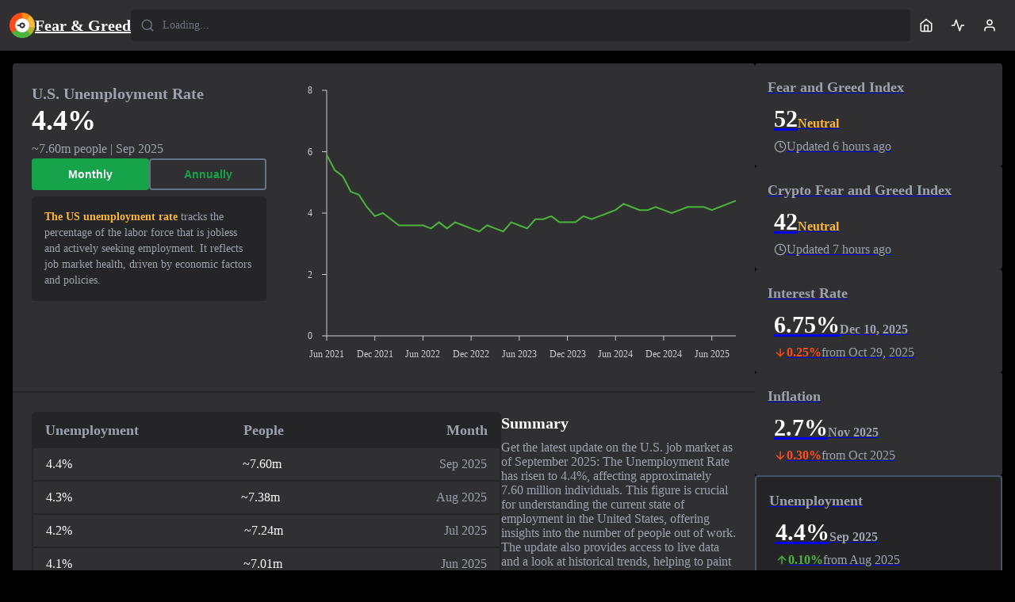

--- FILE ---
content_type: text/html; charset=utf-8
request_url: https://feargreedmeter.com/unemployment
body_size: 7584
content:
<!DOCTYPE html><html lang="en"><head><style>:where(.css-16n192e) a{color:#1677ff;text-decoration:none;background-color:transparent;outline:none;cursor:pointer;transition:color 0.3s;-webkit-text-decoration-skip:objects;}:where(.css-16n192e) a:hover{color:#69b1ff;}:where(.css-16n192e) a:active{color:#0958d9;}:where(.css-16n192e) a:active,:where(.css-16n192e) a:hover{text-decoration:none;outline:0;}:where(.css-16n192e) a:focus{text-decoration:none;outline:0;}:where(.css-16n192e) a[disabled]{color:rgba(0, 0, 0, 0.25);cursor:not-allowed;}:where(.css-16n192e)[class^="ant-app"],:where(.css-16n192e)[class*=" ant-app"]{font-family:'__Montserrat_99ebac','__Montserrat_Fallback_99ebac';font-size:14px;box-sizing:border-box;}:where(.css-16n192e)[class^="ant-app"]::before,:where(.css-16n192e)[class*=" ant-app"]::before,:where(.css-16n192e)[class^="ant-app"]::after,:where(.css-16n192e)[class*=" ant-app"]::after{box-sizing:border-box;}:where(.css-16n192e)[class^="ant-app"] [class^="ant-app"],:where(.css-16n192e)[class*=" ant-app"] [class^="ant-app"],:where(.css-16n192e)[class^="ant-app"] [class*=" ant-app"],:where(.css-16n192e)[class*=" ant-app"] [class*=" ant-app"]{box-sizing:border-box;}:where(.css-16n192e)[class^="ant-app"] [class^="ant-app"]::before,:where(.css-16n192e)[class*=" ant-app"] [class^="ant-app"]::before,:where(.css-16n192e)[class^="ant-app"] [class*=" ant-app"]::before,:where(.css-16n192e)[class*=" ant-app"] [class*=" ant-app"]::before,:where(.css-16n192e)[class^="ant-app"] [class^="ant-app"]::after,:where(.css-16n192e)[class*=" ant-app"] [class^="ant-app"]::after,:where(.css-16n192e)[class^="ant-app"] [class*=" ant-app"]::after,:where(.css-16n192e)[class*=" ant-app"] [class*=" ant-app"]::after{box-sizing:border-box;}:where(.css-16n192e).ant-app{color:rgba(0, 0, 0, 0.88);font-size:14px;line-height:1.5714285714285714;font-family:'__Montserrat_99ebac','__Montserrat_Fallback_99ebac';}:where(.css-16n192e)[class^="ant-layout"],:where(.css-16n192e)[class*=" ant-layout"]{font-family:'__Montserrat_99ebac','__Montserrat_Fallback_99ebac';font-size:14px;box-sizing:border-box;}:where(.css-16n192e)[class^="ant-layout"]::before,:where(.css-16n192e)[class*=" ant-layout"]::before,:where(.css-16n192e)[class^="ant-layout"]::after,:where(.css-16n192e)[class*=" ant-layout"]::after{box-sizing:border-box;}:where(.css-16n192e)[class^="ant-layout"] [class^="ant-layout"],:where(.css-16n192e)[class*=" ant-layout"] [class^="ant-layout"],:where(.css-16n192e)[class^="ant-layout"] [class*=" ant-layout"],:where(.css-16n192e)[class*=" ant-layout"] [class*=" ant-layout"]{box-sizing:border-box;}:where(.css-16n192e)[class^="ant-layout"] [class^="ant-layout"]::before,:where(.css-16n192e)[class*=" ant-layout"] [class^="ant-layout"]::before,:where(.css-16n192e)[class^="ant-layout"] [class*=" ant-layout"]::before,:where(.css-16n192e)[class*=" ant-layout"] [class*=" ant-layout"]::before,:where(.css-16n192e)[class^="ant-layout"] [class^="ant-layout"]::after,:where(.css-16n192e)[class*=" ant-layout"] [class^="ant-layout"]::after,:where(.css-16n192e)[class^="ant-layout"] [class*=" ant-layout"]::after,:where(.css-16n192e)[class*=" ant-layout"] [class*=" ant-layout"]::after{box-sizing:border-box;}:where(.css-16n192e).ant-layout{display:flex;flex:auto;flex-direction:column;min-height:0;background:#f5f5f5;}:where(.css-16n192e).ant-layout,:where(.css-16n192e).ant-layout *{box-sizing:border-box;}:where(.css-16n192e).ant-layout.ant-layout-has-sider{flex-direction:row;}:where(.css-16n192e).ant-layout.ant-layout-has-sider >.ant-layout,:where(.css-16n192e).ant-layout.ant-layout-has-sider >.ant-layout-content{width:0;}:where(.css-16n192e).ant-layout .ant-layout-header,:where(.css-16n192e).ant-layout.ant-layout-footer{flex:0 0 auto;}:where(.css-16n192e).ant-layout .ant-layout-sider{position:relative;min-width:0;background:#001529;transition:all 0.2s,background 0s;}:where(.css-16n192e).ant-layout .ant-layout-sider-children{height:100%;margin-top:-0.1px;padding-top:0.1px;}:where(.css-16n192e).ant-layout .ant-layout-sider-children .ant-menu.ant-menu-inline-collapsed{width:auto;}:where(.css-16n192e).ant-layout .ant-layout-sider-has-trigger{padding-bottom:48px;}:where(.css-16n192e).ant-layout .ant-layout-sider-right{order:1;}:where(.css-16n192e).ant-layout .ant-layout-sider-trigger{position:fixed;bottom:0;z-index:1;height:48px;color:#fff;line-height:48px;text-align:center;background:#002140;cursor:pointer;transition:all 0.2s;}:where(.css-16n192e).ant-layout .ant-layout-sider-zero-width >*{overflow:hidden;}:where(.css-16n192e).ant-layout .ant-layout-sider-zero-width-trigger{position:absolute;top:64px;inset-inline-end:-40px;z-index:1;width:40px;height:40px;color:#fff;font-size:20px;display:flex;align-items:center;justify-content:center;background:#001529;border-start-start-radius:0;border-start-end-radius:6px;border-end-end-radius:6px;border-end-start-radius:0;cursor:pointer;transition:background 0.3s ease;}:where(.css-16n192e).ant-layout .ant-layout-sider-zero-width-trigger::after{position:absolute;inset:0;background:transparent;transition:all 0.3s;content:"";}:where(.css-16n192e).ant-layout .ant-layout-sider-zero-width-trigger:hover::after{background:rgba(255, 255, 255, 0.2);}:where(.css-16n192e).ant-layout .ant-layout-sider-zero-width-trigger-right{inset-inline-start:-40px;border-start-start-radius:6px;border-start-end-radius:0;border-end-end-radius:0;border-end-start-radius:6px;}:where(.css-16n192e).ant-layout .ant-layout-sider-light{background:#ffffff;}:where(.css-16n192e).ant-layout .ant-layout-sider-light .ant-layout-sider-trigger{color:rgba(0, 0, 0, 0.88);background:#ffffff;}:where(.css-16n192e).ant-layout .ant-layout-sider-light .ant-layout-sider-zero-width-trigger{color:rgba(0, 0, 0, 0.88);background:#ffffff;border:1px solid #f5f5f5;border-inline-start:0;}:where(.css-16n192e).ant-layout-rtl{direction:rtl;}:where(.css-16n192e).ant-layout-header{height:64px;padding:0 50px;color:rgba(0, 0, 0, 0.88);line-height:64px;background:#001529;}:where(.css-16n192e).ant-layout-header .ant-menu{line-height:inherit;}:where(.css-16n192e).ant-layout-footer{padding:24px 50px;color:rgba(0, 0, 0, 0.88);font-size:14px;background:#f5f5f5;}:where(.css-16n192e).ant-layout-content{flex:auto;min-height:0;}:where(.css-16n192e)[class^="ant-modal"],:where(.css-16n192e)[class*=" ant-modal"]{font-family:'__Montserrat_99ebac','__Montserrat_Fallback_99ebac';font-size:14px;box-sizing:border-box;}:where(.css-16n192e)[class^="ant-modal"]::before,:where(.css-16n192e)[class*=" ant-modal"]::before,:where(.css-16n192e)[class^="ant-modal"]::after,:where(.css-16n192e)[class*=" ant-modal"]::after{box-sizing:border-box;}:where(.css-16n192e)[class^="ant-modal"] [class^="ant-modal"],:where(.css-16n192e)[class*=" ant-modal"] [class^="ant-modal"],:where(.css-16n192e)[class^="ant-modal"] [class*=" ant-modal"],:where(.css-16n192e)[class*=" ant-modal"] [class*=" ant-modal"]{box-sizing:border-box;}:where(.css-16n192e)[class^="ant-modal"] [class^="ant-modal"]::before,:where(.css-16n192e)[class*=" ant-modal"] [class^="ant-modal"]::before,:where(.css-16n192e)[class^="ant-modal"] [class*=" ant-modal"]::before,:where(.css-16n192e)[class*=" ant-modal"] [class*=" ant-modal"]::before,:where(.css-16n192e)[class^="ant-modal"] [class^="ant-modal"]::after,:where(.css-16n192e)[class*=" ant-modal"] [class^="ant-modal"]::after,:where(.css-16n192e)[class^="ant-modal"] [class*=" ant-modal"]::after,:where(.css-16n192e)[class*=" ant-modal"] [class*=" ant-modal"]::after{box-sizing:border-box;}:where(.css-16n192e).ant-modal-root .ant-modal-wrap-rtl{direction:rtl;}:where(.css-16n192e).ant-modal-root .ant-modal-centered{text-align:center;}:where(.css-16n192e).ant-modal-root .ant-modal-centered::before{display:inline-block;width:0;height:100%;vertical-align:middle;content:"";}:where(.css-16n192e).ant-modal-root .ant-modal-centered .ant-modal{top:0;display:inline-block;padding-bottom:0;text-align:start;vertical-align:middle;}@media (max-width: 767px){:where(.css-16n192e).ant-modal-root .ant-modal{max-width:calc(100vw - 16px);margin:8px auto;}:where(.css-16n192e).ant-modal-root .ant-modal-centered .ant-modal{flex:1;}}:where(.css-16n192e).ant-modal{box-sizing:border-box;margin:0 auto;padding:0;color:rgba(0, 0, 0, 0.88);font-size:14px;line-height:1.5714285714285714;list-style:none;font-family:'__Montserrat_99ebac','__Montserrat_Fallback_99ebac';pointer-events:none;position:relative;top:100px;width:auto;max-width:calc(100vw - 32px);padding-bottom:24px;}:where(.css-16n192e).ant-modal .ant-modal-title{margin:0;color:rgba(0, 0, 0, 0.88);font-weight:600;font-size:16px;line-height:1.5;word-wrap:break-word;}:where(.css-16n192e).ant-modal .ant-modal-content{position:relative;background-color:#ffffff;background-clip:padding-box;border:0;border-radius:8px;box-shadow:0 6px 16px 0 rgba(0, 0, 0, 0.08),0 3px 6px -4px rgba(0, 0, 0, 0.12),0 9px 28px 8px rgba(0, 0, 0, 0.05);pointer-events:auto;padding:20px 24px;}:where(.css-16n192e).ant-modal .ant-modal-close{position:absolute;top:17px;inset-inline-end:17px;z-index:1010;padding:0;color:rgba(0, 0, 0, 0.45);font-weight:600;line-height:1;text-decoration:none;background:transparent;border-radius:4px;width:22px;height:22px;border:0;outline:0;cursor:pointer;transition:color 0.2s,background-color 0.2s;}:where(.css-16n192e).ant-modal .ant-modal-close-x{display:flex;font-size:16px;font-style:normal;line-height:22px;justify-content:center;text-transform:none;text-rendering:auto;}:where(.css-16n192e).ant-modal .ant-modal-close:hover{color:rgba(0, 0, 0, 0.88);background-color:rgba(0, 0, 0, 0.06);text-decoration:none;}:where(.css-16n192e).ant-modal .ant-modal-close:active{background-color:rgba(0, 0, 0, 0.15);}:where(.css-16n192e).ant-modal .ant-modal-close:focus-visible{outline:4px solid #91caff;outline-offset:1px;transition:outline-offset 0s,outline 0s;}:where(.css-16n192e).ant-modal .ant-modal-header{color:rgba(0, 0, 0, 0.88);background:#ffffff;border-radius:8px 8px 0 0;margin-bottom:8px;padding:0;border-bottom:none;}:where(.css-16n192e).ant-modal .ant-modal-body{font-size:14px;line-height:1.5714285714285714;word-wrap:break-word;padding:0;}:where(.css-16n192e).ant-modal .ant-modal-footer{text-align:end;background:transparent;margin-top:12px;padding:0;border-top:none;border-radius:0;}:where(.css-16n192e).ant-modal .ant-modal-footer .ant-btn+.ant-btn:not(.ant-dropdown-trigger){margin-bottom:0;margin-inline-start:8px;}:where(.css-16n192e).ant-modal .ant-modal-open{overflow:hidden;}:where(.css-16n192e).ant-modal-pure-panel{top:auto;padding:0;display:flex;flex-direction:column;}:where(.css-16n192e).ant-modal-pure-panel .ant-modal-content,:where(.css-16n192e).ant-modal-pure-panel .ant-modal-body,:where(.css-16n192e).ant-modal-pure-panel .ant-modal-confirm-body-wrapper{display:flex;flex-direction:column;flex:auto;}:where(.css-16n192e).ant-modal-pure-panel .ant-modal-confirm-body{margin-bottom:auto;}:where(.css-16n192e).ant-modal-root .ant-modal-wrap-rtl{direction:rtl;}:where(.css-16n192e).ant-modal-root .ant-modal-wrap-rtl .ant-modal-confirm-body{direction:rtl;}:where(.css-16n192e).ant-modal-root .ant-modal.ant-zoom-enter,:where(.css-16n192e).ant-modal-root .ant-modal.ant-zoom-appear{transform:none;opacity:0;animation-duration:0.3s;user-select:none;}:where(.css-16n192e).ant-modal-root .ant-modal.ant-zoom-leave .ant-modal-content{pointer-events:none;}:where(.css-16n192e).ant-modal-root .ant-modal-mask{position:fixed;inset:0;z-index:1000;height:100%;background-color:rgba(0, 0, 0, 0.45);pointer-events:none;}:where(.css-16n192e).ant-modal-root .ant-modal-mask .ant-modal-hidden{display:none;}:where(.css-16n192e).ant-modal-root .ant-modal-wrap{position:fixed;inset:0;z-index:1000;overflow:auto;outline:0;-webkit-overflow-scrolling:touch;}:where(.css-16n192e).ant-modal-root .ant-modal-wrap:has(.ant-modal.ant-zoom-enter),:where(.css-16n192e).ant-modal-root .ant-modal-wrap:has(.ant-modal.ant-zoom-appear){pointer-events:none;}:where(.css-16n192e).ant-modal-root .ant-fade-enter,:where(.css-16n192e).ant-modal-root .ant-fade-appear{animation-duration:0.2s;animation-fill-mode:both;animation-play-state:paused;}:where(.css-16n192e).ant-modal-root .ant-fade-leave{animation-duration:0.2s;animation-fill-mode:both;animation-play-state:paused;}:where(.css-16n192e).ant-modal-root .ant-fade-enter.ant-fade-enter-active,:where(.css-16n192e).ant-modal-root .ant-fade-appear.ant-fade-appear-active{animation-name:css-16n192e-antFadeIn;animation-play-state:running;}:where(.css-16n192e).ant-modal-root .ant-fade-leave.ant-fade-leave-active{animation-name:css-16n192e-antFadeOut;animation-play-state:running;pointer-events:none;}:where(.css-16n192e).ant-modal-root .ant-fade-enter,:where(.css-16n192e).ant-modal-root .ant-fade-appear{opacity:0;animation-timing-function:linear;}:where(.css-16n192e).ant-modal-root .ant-fade-leave{animation-timing-function:linear;}:where(.css-16n192e).ant-zoom-enter,:where(.css-16n192e).ant-zoom-appear{animation-duration:0.2s;animation-fill-mode:both;animation-play-state:paused;}:where(.css-16n192e).ant-zoom-leave{animation-duration:0.2s;animation-fill-mode:both;animation-play-state:paused;}:where(.css-16n192e).ant-zoom-enter.ant-zoom-enter-active,:where(.css-16n192e).ant-zoom-appear.ant-zoom-appear-active{animation-name:css-16n192e-antZoomIn;animation-play-state:running;}:where(.css-16n192e).ant-zoom-leave.ant-zoom-leave-active{animation-name:css-16n192e-antZoomOut;animation-play-state:running;pointer-events:none;}:where(.css-16n192e).ant-zoom-enter,:where(.css-16n192e).ant-zoom-appear{transform:scale(0);opacity:0;animation-timing-function:cubic-bezier(0.08, 0.82, 0.17, 1);}:where(.css-16n192e).ant-zoom-enter-prepare,:where(.css-16n192e).ant-zoom-appear-prepare{transform:none;}:where(.css-16n192e).ant-zoom-leave{animation-timing-function:cubic-bezier(0.78, 0.14, 0.15, 0.86);}@keyframes css-16n192e-antFadeIn{0%{opacity:0;}100%{opacity:1;}}@keyframes css-16n192e-antFadeOut{0%{opacity:1;}100%{opacity:0;}}@keyframes css-16n192e-antZoomIn{0%{transform:scale(0.2);opacity:0;}100%{transform:scale(1);opacity:1;}}@keyframes css-16n192e-antZoomOut{0%{transform:scale(1);}100%{transform:scale(0.2);opacity:0;}}.anticon{display:inline-flex;align-items:center;color:inherit;font-style:normal;line-height:0;text-align:center;text-transform:none;vertical-align:-0.125em;text-rendering:optimizeLegibility;-webkit-font-smoothing:antialiased;-moz-osx-font-smoothing:grayscale;}.anticon >*{line-height:1;}.anticon svg{display:inline-block;}.anticon .anticon .anticon-icon{display:block;}.anticon{display:inline-flex;align-items:center;color:inherit;font-style:normal;line-height:0;text-align:center;text-transform:none;vertical-align:-0.125em;text-rendering:optimizeLegibility;-webkit-font-smoothing:antialiased;-moz-osx-font-smoothing:grayscale;}.anticon >*{line-height:1;}.anticon svg{display:inline-block;}.anticon .anticon .anticon-icon{display:block;}.data-ant-cssinjs-cache-path{content:"pi6o7t|ant-design-icons|anticon:1ji9rq3;mshuot|Shared|ant:ypv3ly;mshuot|ant-design-icons|anticon:12deerw;mshuot|App-App|ant-app|anticon:7dqwxa;mshuot|Layout-Layout|ant-layout|anticon:5syxpp;mshuot|Modal-Modal|ant-modal|anticon:1tfzaph";}</style><meta charSet="utf-8"/><meta name="viewport" content="width=device-width"/><title>September 2025 U.S. Unemployment Rate Hits 4.4%: 7.60 million people affected - Live Data &amp; Historical Trends</title><meta name="description" content="Get the latest update on the U.S. job market as of September 2025: The Unemployment Rate has risen to 4.4%, affecting approximately 7.60 million individuals. This figure is crucial for understanding the current state of employment in the United States, offering insights into the number of people out of work. The update also provides access to live data and a look at historical trends, helping to paint a fuller picture of employment changes over time. This information is essential for job seekers, economists, and policy makers, providing a clear view of the job market&#x27;s health and helping to guide decisions in a rapidly changing economic landscape."/><meta name="robots" content="index, follow"/><link rel="canonical" href="https://feargreedmeter.com/unemployment"/><link rel="icon" href="/favicon.ico"/><link rel="apple-touch-icon" href="/apple-touch-icon.png"/><meta property="og:type" content="website"/><meta property="og:url" content="https://feargreedmeter.com/unemployment"/><meta property="og:title" content="September 2025 U.S. Unemployment Rate Hits 4.4%: 7.60 million people affected - Live Data &amp; Historical Trends"/><meta property="og:description" content="Get the latest update on the U.S. job market as of September 2025: The Unemployment Rate has risen to 4.4%, affecting approximately 7.60 million individuals. This figure is crucial for understanding the current state of employment in the United States, offering insights into the number of people out of work. The update also provides access to live data and a look at historical trends, helping to paint a fuller picture of employment changes over time. This information is essential for job seekers, economists, and policy makers, providing a clear view of the job market&#x27;s health and helping to guide decisions in a rapidly changing economic landscape."/><meta property="og:image" content="https://feargreedmeter.com/og-unemployment.png"/><meta property="og:image:width" content="1200"/><meta property="og:image:height" content="630"/><meta property="og:site_name" content="Fear &amp; Greed Meter"/><meta property="fb:app_id" content="861752681649578"/><meta name="twitter:card" content="summary_large_image"/><meta name="twitter:title" content="September 2025 U.S. Unemployment Rate Hits 4.4%: 7.60 million people affected - Live Data &amp; Historical Trends"/><meta name="twitter:description" content="Get the latest update on the U.S. job market as of September 2025: The Unemployment Rate has risen to 4.4%, affecting approximately 7.60 million individuals. This figure is crucial for understanding the current state of employment in the United States, offering insights into the number of people out of work. The update also provides access to live data and a look at historical trends, helping to paint a fuller picture of employment changes over time. This information is essential for job seekers, economists, and policy makers, providing a clear view of the job market&#x27;s health and helping to guide decisions in a rapidly changing economic landscape."/><meta name="twitter:image" content="https://feargreedmeter.com/og-unemployment.png"/><meta property="al:ios:url" content="fgmeter://home/unemployment"/><meta property="al:ios:app_store_id" content="1638482661"/><meta property="al:ios:app_name" content="Fear and Greed Index Meter"/><meta property="al:android:url" content="fgmeter://home/unemployment"/><meta property="al:android:package" content="com.dodoindex.MarketMeter"/><meta property="al:android:app_name" content="Fear and Greed Index Meter"/><script type="text/javascript" async="" data-noptimize="1" data-cfasync="false" src="//scripts.pubnation.com/tags/5766f838-47f8-4661-9132-932c0f73438a.js"></script><meta name="next-head-count" content="1"/><script async="" src="https://www.googletagmanager.com/gtag/js?id=G-Y56W7GB250"></script><script>
              window.dataLayer = window.dataLayer || [];
              function gtag(){dataLayer.push(arguments);}
              // Non-personalized ads ONLY for EEA/UK/CH
              gtag('consent', 'default', {
                analytics_storage: 'denied',
                ad_storage: 'denied',
                ad_user_data: 'denied',
                ad_personalization: 'denied',
                region: [
                  'AT','BE','BG','CH','CY','CZ','DE','DK','EE','ES','FI','FR','GB',
                  'GR','HR','HU','IE','IS','IT','LI','LT','LU','LV','MT','NL','NO',
                  'PL','PT','RO','SE','SI','SK'
                ]
              });
              // Normal behavior everywhere else
              gtag('consent', 'default', {
                analytics_storage: 'granted',
                ad_storage: 'granted',
                ad_user_data: 'granted',
                ad_personalization: 'granted'
              });
              gtag('js', new Date());
              gtag('config', 'G-Y56W7GB250', {
                anonymize_ip: true,
                send_page_view: false
              });
            </script><link rel="preload" href="/_next/static/media/b1f344208eb4edfe-s.p.woff2" as="font" type="font/woff2" crossorigin="anonymous" data-next-font="size-adjust"/><link rel="preload" href="/_next/static/media/48e2044251ef3125-s.p.woff2" as="font" type="font/woff2" crossorigin="anonymous" data-next-font="size-adjust"/><link rel="preload" href="/_next/static/media/1f173e5e25f3efee-s.p.woff2" as="font" type="font/woff2" crossorigin="anonymous" data-next-font="size-adjust"/><link rel="preload" href="/_next/static/media/904be59b21bd51cb-s.p.woff2" as="font" type="font/woff2" crossorigin="anonymous" data-next-font="size-adjust"/><link rel="preload" href="/_next/static/css/4da2212de706dee9.css" as="style"/><link rel="stylesheet" href="/_next/static/css/4da2212de706dee9.css" data-n-g=""/><noscript data-n-css=""></noscript><script defer="" nomodule="" src="/_next/static/chunks/polyfills-c67a75d1b6f99dc8.js"></script><script src="/_next/static/chunks/webpack-a7cf66e42d7f897c.js" defer=""></script><script src="/_next/static/chunks/framework-10fac88913917d91.js" defer=""></script><script src="/_next/static/chunks/main-b666f3c67d89847c.js" defer=""></script><script src="/_next/static/chunks/pages/_app-05eb9e7101c211a1.js" defer=""></script><script src="/_next/static/chunks/713-febfc67802061a29.js" defer=""></script><script src="/_next/static/chunks/89-7c9fa4d5cabffce2.js" defer=""></script><script src="/_next/static/chunks/731-272348c229f4de62.js" defer=""></script><script src="/_next/static/chunks/pages/unemployment-921cb41ab784557f.js" defer=""></script><script src="/_next/static/UTI167DfsxwvK8Klmh1X2/_buildManifest.js" defer=""></script><script src="/_next/static/UTI167DfsxwvK8Klmh1X2/_ssgManifest.js" defer=""></script></head><body><div id="__next"><div class="css-16n192e ant-app"><div class="min-h-screen bg-black"><header class="ant-layout-header px-0 bg-[#303032] sticky top-0 z-20 shadow-lg css-16n192e"><div class="max-w-screen-2xl mx-auto text-gray-400 flex px-3 items-center justify-between gap-8"><a class="flex items-center gap-2 text-xl font-bold text-white hover:text-white py-4" href="/"><img alt="Fear &amp; Greed Meter Logo" loading="lazy" width="32" height="32" decoding="async" data-nimg="1" class="h-8 w-8" style="color:transparent" src="/fear-greed-meter-logo.svg"/>Fear &amp; Greed</a><div class="flex-1 h-10 hidden lg:flex"><div class="w-full h-full flex items-center"><div class="w-full h-full bg-[#252527] text-gray-500 border-none py-2 pl-10 pr-4 text-sm rounded flex items-center relative"><svg stroke="currentColor" fill="none" stroke-width="2" viewBox="0 0 24 24" stroke-linecap="round" stroke-linejoin="round" class="absolute left-3 text-gray-500 text-lg pointer-events-none" height="1em" width="1em" xmlns="http://www.w3.org/2000/svg"><circle cx="11" cy="11" r="8"></circle><line x1="21" y1="21" x2="16.65" y2="16.65"></line></svg><span>Loading...</span></div></div></div><div class="flex items-center gap-2"><a class="hover:bg-[#252527] block w-10 h-10 flex items-center justify-center rounded cursor-pointer " href="/"><svg stroke="currentColor" fill="none" stroke-width="2" viewBox="0 0 24 24" stroke-linecap="round" stroke-linejoin="round" class="text-white text-lg" height="1em" width="1em" xmlns="http://www.w3.org/2000/svg"><path d="M3 9l9-7 9 7v11a2 2 0 0 1-2 2H5a2 2 0 0 1-2-2z"></path><polyline points="9 22 9 12 15 12 15 22"></polyline></svg></a><a class="hover:bg-[#252527] block w-10 h-10 flex items-center justify-center rounded cursor-pointer " href="/analytics"><svg stroke="currentColor" fill="none" stroke-width="2" viewBox="0 0 24 24" stroke-linecap="round" stroke-linejoin="round" class="text-white text-lg" height="1em" width="1em" xmlns="http://www.w3.org/2000/svg"><polyline points="22 12 18 12 15 21 9 3 6 12 2 12"></polyline></svg></a><div class="relative text-base md:text-lg"><div class="hover:bg-[#252527] block w-10 h-10 flex items-center justify-center rounded cursor-pointer overflow-hidden"><svg stroke="currentColor" fill="none" stroke-width="2" viewBox="0 0 24 24" stroke-linecap="round" stroke-linejoin="round" class="text-white text-lg" height="1em" width="1em" xmlns="http://www.w3.org/2000/svg"><path d="M20 21v-2a4 4 0 0 0-4-4H8a4 4 0 0 0-4 4v2"></path><circle cx="12" cy="7" r="4"></circle></svg></div></div></div></div><div class="lg:hidden bg-black py-[1px] transition-opacity duration-500 ease-in-out opacity-100"><div class="max-w-screen-2xl mx-auto bg-[#303032] p-3"><div class="w-full h-full flex items-center"><div class="w-full h-full bg-[#252527] text-gray-500 border-none py-2 pl-10 pr-4 text-sm rounded flex items-center relative"><svg stroke="currentColor" fill="none" stroke-width="2" viewBox="0 0 24 24" stroke-linecap="round" stroke-linejoin="round" class="absolute left-3 text-gray-500 text-lg pointer-events-none" height="1em" width="1em" xmlns="http://www.w3.org/2000/svg"><circle cx="11" cy="11" r="8"></circle><line x1="21" y1="21" x2="16.65" y2="16.65"></line></svg><span>Loading...</span></div></div></div></div></header><main class="ant-layout-content css-16n192e"><div class="max-w-screen-2xl mx-auto text-gray-400 lg:pt-0 pt-[58px]"><main><div class="px-0 lg:px-4 py-[1px] lg:py-4 flex lg:flex-row flex-col gap-4 min-h-vh"><div class="w-full lg:w-3/4 flex flex-col gap-4 bg-[#303032] lg:rounded flex flex-col"><div class="flex xl:flex-row flex-col gap-4 p-6"><div class="w-full xl:w-1/3 flex flex-col gap-4"><h1 class="text-xl my-0 text-gray-400">U.S. Unemployment Rate</h1><div><span class="text-4xl text-white font-semibold mr-2 mb-1 flex items-center gap-2"></span><span class="text-base">null people | null</span> </div><div class="flex items-center gap-4 mb-2"><button class="flex-1 text-center bg-green-600 py-2 px-4 rounded text-white text-sm font-semibold border-solid border-2 border-green-600 cursor-pointer">Monthly</button><button class="flex-1 text-center bg-[#303032] py-2 px-4 rounded text-green-600 text-sm font-semibold border-solid border-2 border-slate-500 cursor-pointer">Annually</button></div><div class="bg-[#252527] p-4 rounded text-sm 2xl:text-base"><strong class="text-[#FDB737] font-semibold">The US unemployment rate</strong> tracks the percentage of the labor force that is jobless and actively seeking employment. It reflects job market health, driven by economic factors and policies.</div></div><div class="w-full xl:w-2/3 rounded lg:pb-4 lg:pl-4"></div></div><div class="h-[2px] bg-[#252527]"></div><div class="flex lg:flex-row flex-col gap-4 p-6"><div class="w-full lg:w-2/3 rounded overflow-hidden border border-solid border-[#252527] text-base lg:text-lg entry-content"><div class="px-4 py-2 bg-[#252527] items-center flex text-base lg:text-lg font-semibold"><div class="flex-1 xl:max-w-[250px]">Unemployment</div><div class="hidden xl:block flex-1">People</div>Month</div></div><div class="w-full lg:w-1/3 "><h3 class="my-0 font-semibold text-lg xl:text-xl text-white">Summary</h3><p class="mt-2 mb-6">Get the latest update on the U.S. job market as of September 2025: The Unemployment Rate has risen to 4.4%, affecting approximately 7.60 million individuals. This figure is crucial for understanding the current state of employment in the United States, offering insights into the number of people out of work. The update also provides access to live data and a look at historical trends, helping to paint a fuller picture of employment changes over time. This information is essential for job seekers, economists, and policy makers, providing a clear view of the job market&#x27;s health and helping to guide decisions in a rapidly changing economic landscape.</p><div><div class="w-full rounded mb-4 cursor-pointer overflow-hidden "><div class=""><img class="w-full rounded" src="/fear-and-greed-meter-mobile-app.png" alt="Fear and Greed Meter App is available Mobile"/></div></div><div class="flex gap-4 items-center"><a class="flex-1" target="_BLANK" href="https://apps.apple.com/app/apple-store/id1638482661?pt=98032812&amp;ct=main_website&amp;mt=8" title="Download Fear and Greed Meter App on iOS"><img src="/fear-and-greed-index-ios.png" class="w-full" alt="Fear and Greed Meter App on iOS"/></a><a class="flex-1" target="_BLANK" href="https://play.google.com/store/apps/details?id=com.dodoindex.MarketMeter&amp;referrer=utm_source%3Dmain_website" title="Download Fear and Greed Meter App on Android"><img src="/fear-and-greed-index-android.png" class="w-full" alt="Fear and Greed Meter App on Android"/></a></div></div></div></div></div><div class="w-full lg:w-1/4 flex flex-col gap-4 px-4 lg:px-0 sidebar min-w-[300px]"><div class="flex flex-col gap-4"><div class="bg-[#303032] h-[134px] rounded animate-pulse"></div><div class="bg-[#303032] h-[134px] rounded animate-pulse"></div><div class="bg-[#303032] h-[134px] rounded animate-pulse"></div><div class="bg-[#303032] h-[134px] rounded animate-pulse"></div><div class="bg-[#303032] h-[134px] rounded animate-pulse"></div></div></div></div></main><div style="position:fixed;z-index:9999;top:16px;left:16px;right:16px;bottom:16px;pointer-events:none"></div></div></main><footer class="ant-layout-footer px-4 bg-black text-gray-400 pb-10 css-16n192e"><div class="max-w-screen-2xl flex flex-col lg:flex-row gap-2 mx-auto"><div class="flex-1 text-center lg:text-left">©<!-- -->2026<!-- --> Fear and Greed Meter</div><div class="flex gap-4 mx-auto"><a class="text-gray-400" href="/">Home</a><a class="text-gray-400" href="/contact">Contact</a><a class="text-gray-400" href="/privacy">Privacy</a></div></div></footer></div></div></div><script id="__NEXT_DATA__" type="application/json">{"props":{"pageProps":{"data":{"unemploymentData":{"unemployment":[{"month":0,"year":1987,"value":7425,"percentage":6.2},{"month":0,"year":1988,"value":6701,"percentage":5.5},{"month":0,"year":1989,"value":6528,"percentage":5.3},{"month":0,"year":1990,"value":7047,"percentage":5.6},{"month":0,"year":1991,"value":8628,"percentage":6.8},{"month":0,"year":1992,"value":9613,"percentage":7.5},{"month":0,"year":1993,"value":8940,"percentage":6.9},{"month":0,"year":1994,"value":7996,"percentage":6.1},{"month":0,"year":1995,"value":7404,"percentage":5.6},{"month":0,"year":1996,"value":7236,"percentage":5.4},{"month":0,"year":1997,"value":6739,"percentage":4.9},{"month":0,"year":1998,"value":6210,"percentage":4.5},{"month":0,"year":1999,"value":5880,"percentage":4.2},{"month":0,"year":2000,"value":5692,"percentage":4},{"month":0,"year":2001,"value":6801,"percentage":4.7},{"month":0,"year":2002,"value":8378,"percentage":5.8},{"month":0,"year":2003,"value":8774,"percentage":6},{"month":0,"year":2004,"value":8149,"percentage":5.5},{"month":0,"year":2005,"value":7591,"percentage":5.1},{"month":0,"year":2006,"value":7001,"percentage":4.6},{"month":0,"year":2007,"value":7078,"percentage":4.6},{"month":0,"year":2008,"value":8924,"percentage":5.8},{"month":0,"year":2009,"value":14265,"percentage":9.3},{"month":0,"year":2010,"value":14825,"percentage":9.6},{"month":0,"year":2011,"value":13747,"percentage":8.9},{"month":0,"year":2012,"value":12506,"percentage":8.1},{"month":0,"year":2013,"value":11460,"percentage":7.4},{"month":0,"year":2014,"value":9617,"percentage":6.2},{"month":0,"year":2015,"value":8296,"percentage":5.3},{"month":0,"year":2016,"value":7751,"percentage":4.9},{"month":0,"year":2017,"value":6982,"percentage":4.4},{"month":0,"year":2018,"value":6314,"percentage":3.9},{"month":0,"year":2019,"value":6001,"percentage":3.7},{"month":0,"year":2020,"value":12947,"percentage":8.1},{"month":0,"year":2021,"value":8623,"percentage":5.3},{"month":6,"year":2021,"value":9502,"percentage":5.9},{"month":7,"year":2021,"value":8671,"percentage":5.4},{"month":8,"year":2021,"value":8339,"percentage":5.2},{"month":9,"year":2021,"value":7666,"percentage":4.7},{"month":10,"year":2021,"value":7375,"percentage":4.6},{"month":11,"year":2021,"value":6802,"percentage":4.2},{"month":12,"year":2021,"value":6329,"percentage":3.9},{"month":0,"year":2022,"value":5996,"percentage":3.6},{"month":1,"year":2022,"value":6511,"percentage":4},{"month":2,"year":2022,"value":6272,"percentage":3.8},{"month":3,"year":2022,"value":5972,"percentage":3.6},{"month":4,"year":2022,"value":5968,"percentage":3.6},{"month":5,"year":2022,"value":5979,"percentage":3.6},{"month":6,"year":2022,"value":5945,"percentage":3.6},{"month":7,"year":2022,"value":5718,"percentage":3.5},{"month":8,"year":2022,"value":6021,"percentage":3.7},{"month":9,"year":2022,"value":5770,"percentage":3.5},{"month":10,"year":2022,"value":6053,"percentage":3.7},{"month":11,"year":2022,"value":6000,"percentage":3.6},{"month":12,"year":2022,"value":5722,"percentage":3.5},{"month":0,"year":2023,"value":6080,"percentage":3.6},{"month":1,"year":2023,"value":5694,"percentage":3.4},{"month":2,"year":2023,"value":5936,"percentage":3.6},{"month":3,"year":2023,"value":5839,"percentage":3.5},{"month":4,"year":2023,"value":5700,"percentage":3.4},{"month":5,"year":2023,"value":6100,"percentage":3.7},{"month":6,"year":2023,"value":5957,"percentage":3.6},{"month":7,"year":2023,"value":5841,"percentage":3.5},{"month":8,"year":2023,"value":6355,"percentage":3.8},{"month":9,"year":2023,"value":6360,"percentage":3.8},{"month":10,"year":2023,"value":6506,"percentage":3.9},{"month":11,"year":2023,"value":6262,"percentage":3.7},{"month":12,"year":2023,"value":6268,"percentage":3.7},{"month":0,"year":2024,"value":6761,"percentage":4},{"month":1,"year":2024,"value":6124,"percentage":3.7},{"month":2,"year":2024,"value":6458,"percentage":3.9},{"month":3,"year":2024,"value":6429,"percentage":3.8},{"month":4,"year":2024,"value":6492,"percentage":3.9},{"month":5,"year":2024,"value":6649,"percentage":4},{"month":6,"year":2024,"value":6811,"percentage":4.1},{"month":7,"year":2024,"value":7163,"percentage":4.3},{"month":8,"year":2024,"value":7115,"percentage":4.2},{"month":9,"year":2024,"value":6834,"percentage":4.1},{"month":10,"year":2024,"value":6984,"percentage":4.1},{"month":11,"year":2024,"value":7145,"percentage":4.2},{"month":12,"year":2024,"value":6886,"percentage":4.1},{"month":1,"year":2025,"value":6849,"percentage":4},{"month":2,"year":2025,"value":7052,"percentage":4.1},{"month":3,"year":2025,"value":7083,"percentage":4.2},{"month":4,"year":2025,"value":7165,"percentage":4.2},{"month":5,"year":2025,"value":7237,"percentage":4.2},{"month":6,"year":2025,"value":7015,"percentage":4.1},{"month":7,"year":2025,"value":7236,"percentage":4.2},{"month":8,"year":2025,"value":7384,"percentage":4.3},{"month":9,"year":2025,"value":7603,"percentage":4.4}],"last_update":"2025-11-24T10:07:23"},"pageTitle":"September 2025 U.S. Unemployment Rate Hits 4.4%: 7.60 million people affected - Live Data \u0026 Historical Trends","pageDescription":"Get the latest update on the U.S. job market as of September 2025: The Unemployment Rate has risen to 4.4%, affecting approximately 7.60 million individuals. This figure is crucial for understanding the current state of employment in the United States, offering insights into the number of people out of work. The update also provides access to live data and a look at historical trends, helping to paint a fuller picture of employment changes over time. This information is essential for job seekers, economists, and policy makers, providing a clear view of the job market's health and helping to guide decisions in a rapidly changing economic landscape."}},"__N_SSG":true},"page":"/unemployment","query":{},"buildId":"UTI167DfsxwvK8Klmh1X2","isFallback":false,"isExperimentalCompile":false,"gsp":true,"scriptLoader":[]}</script></body></html>

--- FILE ---
content_type: text/css; charset=utf-8
request_url: https://feargreedmeter.com/_next/static/css/4da2212de706dee9.css
body_size: 5923
content:
@font-face{font-family:__Montserrat_99ebac;font-style:normal;font-weight:100 900;font-display:swap;src:url(/_next/static/media/b1f344208eb4edfe-s.p.woff2) format("woff2");unicode-range:u+0460-052f,u+1c80-1c8a,u+20b4,u+2de0-2dff,u+a640-a69f,u+fe2e-fe2f}@font-face{font-family:__Montserrat_99ebac;font-style:normal;font-weight:100 900;font-display:swap;src:url(/_next/static/media/48e2044251ef3125-s.p.woff2) format("woff2");unicode-range:u+0301,u+0400-045f,u+0490-0491,u+04b0-04b1,u+2116}@font-face{font-family:__Montserrat_99ebac;font-style:normal;font-weight:100 900;font-display:swap;src:url(/_next/static/media/bf24a9759715e608-s.woff2) format("woff2");unicode-range:u+0102-0103,u+0110-0111,u+0128-0129,u+0168-0169,u+01a0-01a1,u+01af-01b0,u+0300-0301,u+0303-0304,u+0308-0309,u+0323,u+0329,u+1ea0-1ef9,u+20ab}@font-face{font-family:__Montserrat_99ebac;font-style:normal;font-weight:100 900;font-display:swap;src:url(/_next/static/media/1f173e5e25f3efee-s.p.woff2) format("woff2");unicode-range:u+0100-02ba,u+02bd-02c5,u+02c7-02cc,u+02ce-02d7,u+02dd-02ff,u+0304,u+0308,u+0329,u+1d00-1dbf,u+1e00-1e9f,u+1ef2-1eff,u+2020,u+20a0-20ab,u+20ad-20c0,u+2113,u+2c60-2c7f,u+a720-a7ff}@font-face{font-family:__Montserrat_99ebac;font-style:normal;font-weight:100 900;font-display:swap;src:url(/_next/static/media/904be59b21bd51cb-s.p.woff2) format("woff2");unicode-range:u+00??,u+0131,u+0152-0153,u+02bb-02bc,u+02c6,u+02da,u+02dc,u+0304,u+0308,u+0329,u+2000-206f,u+20ac,u+2122,u+2191,u+2193,u+2212,u+2215,u+feff,u+fffd}@font-face{font-family:__Montserrat_Fallback_99ebac;src:local("Arial");ascent-override:84.95%;descent-override:22.03%;line-gap-override:0.00%;size-adjust:113.95%}.__className_99ebac{font-family:__Montserrat_99ebac,__Montserrat_Fallback_99ebac;font-style:normal}.pointer-events-none{pointer-events:none!important}.static{position:static!important}.fixed{position:fixed!important}.absolute{position:absolute!important}.relative{position:relative!important}.sticky{position:sticky!important}.inset-0{inset:0!important}.-top-\[13px\]{top:-13px!important}.bottom-8{bottom:2rem!important}.left-0{left:0!important}.left-3{left:.75rem!important}.left-\[-25px\]{left:-25px!important}.left-\[-26px\]{left:-26px!important}.left-\[1px\]{left:1px!important}.right-0{right:0!important}.right-1{right:.25rem!important}.right-8{right:2rem!important}.top-0{top:0!important}.top-20{top:5rem!important}.top-\[11px\]{top:11px!important}.top-full{top:100%!important}.z-0{z-index:0!important}.z-10{z-index:10!important}.z-20{z-index:20!important}.z-30{z-index:30!important}.z-40{z-index:40!important}.z-50{z-index:50!important}.order-1{order:1!important}.order-2{order:2!important}.col-span-2{grid-column:span 2/span 2!important}.m-0{margin:0!important}.mx-2{margin-left:.5rem!important;margin-right:.5rem!important}.mx-4{margin-left:1rem!important;margin-right:1rem!important}.mx-auto{margin-left:auto!important;margin-right:auto!important}.my-0{margin-top:0!important;margin-bottom:0!important}.my-1{margin-top:.25rem!important;margin-bottom:.25rem!important}.my-12{margin-top:3rem!important;margin-bottom:3rem!important}.my-2{margin-top:.5rem!important;margin-bottom:.5rem!important}.my-4{margin-top:1rem!important;margin-bottom:1rem!important}.mb-0{margin-bottom:0!important}.mb-1{margin-bottom:.25rem!important}.mb-2{margin-bottom:.5rem!important}.mb-20{margin-bottom:5rem!important}.mb-3{margin-bottom:.75rem!important}.mb-4{margin-bottom:1rem!important}.mb-6{margin-bottom:1.5rem!important}.mb-8{margin-bottom:2rem!important}.mb-\[-3px\]{margin-bottom:-3px!important}.ml-1{margin-left:.25rem!important}.ml-2{margin-left:.5rem!important}.ml-auto{margin-left:auto!important}.mr-1{margin-right:.25rem!important}.mr-2{margin-right:.5rem!important}.mt-0{margin-top:0!important}.mt-1{margin-top:.25rem!important}.mt-2{margin-top:.5rem!important}.mt-3{margin-top:.75rem!important}.mt-4{margin-top:1rem!important}.mt-6{margin-top:1.5rem!important}.mt-8{margin-top:2rem!important}.mt-\[-1px\]{margin-top:-1px!important}.mt-\[-2px\]{margin-top:-2px!important}.mt-\[1px\]{margin-top:1px!important}.line-clamp-3{-webkit-line-clamp:3!important}.line-clamp-3,.line-clamp-5{overflow:hidden!important;display:-webkit-box!important;-webkit-box-orient:vertical!important}.line-clamp-5{-webkit-line-clamp:5!important}.block{display:block!important}.inline-block{display:inline-block!important}.flex{display:flex!important}.inline-flex{display:inline-flex!important}.grid{display:grid!important}.contents{display:contents!important}.hidden{display:none!important}.h-0{height:0!important}.h-0\.5{height:.125rem!important}.h-1{height:.25rem!important}.h-10{height:2.5rem!important}.h-12{height:3rem!important}.h-20{height:5rem!important}.h-24{height:6rem!important}.h-4{height:1rem!important}.h-5{height:1.25rem!important}.h-6{height:1.5rem!important}.h-7{height:1.75rem!important}.h-8{height:2rem!important}.h-\[134px\]{height:134px!important}.h-\[18px\]{height:18px!important}.h-\[1px\]{height:1px!important}.h-\[200px\]{height:200px!important}.h-\[204px\]{height:204px!important}.h-\[24px\]{height:24px!important}.h-\[2px\]{height:2px!important}.h-\[32px\]{height:32px!important}.h-\[34px\]{height:34px!important}.h-\[40px\]{height:40px!important}.h-\[82px\]{height:82px!important}.h-\[calc\(100\%-11px\)\]{height:calc(100% - 11px)!important}.h-\[calc\(100vh-300px\)\]{height:calc(100vh - 300px)!important}.h-full{height:100%!important}.h-screen{height:100vh!important}.max-h-\[240px\]{max-height:240px!important}.min-h-24{min-height:6rem!important}.min-h-48{min-height:12rem!important}.min-h-\[150px\]{min-height:150px!important}.min-h-\[60px\]{min-height:60px!important}.min-h-screen{min-height:100vh!important}.w-0{width:0!important}.w-0\.5{width:.125rem!important}.w-10{width:2.5rem!important}.w-12{width:3rem!important}.w-20{width:5rem!important}.w-24{width:6rem!important}.w-36{width:9rem!important}.w-4{width:1rem!important}.w-48{width:12rem!important}.w-5{width:1.25rem!important}.w-6{width:1.5rem!important}.w-7{width:1.75rem!important}.w-8{width:2rem!important}.w-\[1px\]{width:1px!important}.w-\[20px\]{width:20px!important}.w-\[450px\]{width:450px!important}.w-full{width:100%!important}.min-w-0{min-width:0!important}.min-w-28{min-width:7rem!important}.min-w-\[180px\]{min-width:180px!important}.min-w-\[300px\]{min-width:300px!important}.max-w-2xl{max-width:42rem!important}.max-w-5xl{max-width:64rem!important}.max-w-\[180px\]{max-width:180px!important}.max-w-full{max-width:100%!important}.max-w-lg{max-width:32rem!important}.max-w-md{max-width:28rem!important}.max-w-screen-2xl{max-width:1536px!important}.flex-1{flex:1 1 0%!important}.flex-auto{flex:1 1 auto!important}.flex-shrink-0{flex-shrink:0!important}.-translate-x-1\/2{--tw-translate-x:-50%!important}.-translate-x-1\/2,.scale-95{transform:translate(var(--tw-translate-x),var(--tw-translate-y)) rotate(var(--tw-rotate)) skewX(var(--tw-skew-x)) skewY(var(--tw-skew-y)) scaleX(var(--tw-scale-x)) scaleY(var(--tw-scale-y))!important}.scale-95{--tw-scale-x:.95!important;--tw-scale-y:.95!important}.transform{transform:translate(var(--tw-translate-x),var(--tw-translate-y)) rotate(var(--tw-rotate)) skewX(var(--tw-skew-x)) skewY(var(--tw-skew-y)) scaleX(var(--tw-scale-x)) scaleY(var(--tw-scale-y))!important}@keyframes pulse{50%{opacity:.5}}.animate-pulse{animation:pulse 2s cubic-bezier(.4,0,.6,1) infinite!important}@keyframes spin{to{transform:rotate(1turn)}}.animate-spin{animation:spin 1s linear infinite!important}.cursor-pointer{cursor:pointer!important}.select-none{-webkit-user-select:none!important;-moz-user-select:none!important;user-select:none!important}.resize-y{resize:vertical!important}.resize{resize:both!important}.list-disc{list-style-type:disc!important}.appearance-none{-webkit-appearance:none!important;-moz-appearance:none!important;appearance:none!important}.grid-cols-1{grid-template-columns:repeat(1,minmax(0,1fr))!important}.grid-cols-2{grid-template-columns:repeat(2,minmax(0,1fr))!important}.grid-cols-3{grid-template-columns:repeat(3,minmax(0,1fr))!important}.flex-row{flex-direction:row!important}.flex-col{flex-direction:column!important}.place-items-center{place-items:center!important}.items-start{align-items:flex-start!important}.items-end{align-items:flex-end!important}.items-center{align-items:center!important}.justify-center{justify-content:center!important}.justify-between{justify-content:space-between!important}.gap-0{gap:0!important}.gap-0\.5{gap:.125rem!important}.gap-1{gap:.25rem!important}.gap-1\.5{gap:.375rem!important}.gap-2{gap:.5rem!important}.gap-3{gap:.75rem!important}.gap-4{gap:1rem!important}.gap-6{gap:1.5rem!important}.gap-8{gap:2rem!important}.gap-\[1px\]{gap:1px!important}.space-y-1>:not([hidden])~:not([hidden]){--tw-space-y-reverse:0!important;margin-top:calc(.25rem * calc(1 - var(--tw-space-y-reverse)))!important;margin-bottom:calc(.25rem * var(--tw-space-y-reverse))!important}.space-y-4>:not([hidden])~:not([hidden]){--tw-space-y-reverse:0!important;margin-top:calc(1rem * calc(1 - var(--tw-space-y-reverse)))!important;margin-bottom:calc(1rem * var(--tw-space-y-reverse))!important}.overflow-hidden{overflow:hidden!important}.overflow-y-scroll{overflow-y:scroll!important}.truncate{overflow:hidden!important;text-overflow:ellipsis!important}.truncate,.whitespace-nowrap{white-space:nowrap!important}.whitespace-pre-line{white-space:pre-line!important}.whitespace-pre-wrap{white-space:pre-wrap!important}.rounded{border-radius:.25rem!important}.rounded-full{border-radius:9999px!important}.rounded-lg{border-radius:.5rem!important}.rounded-md{border-radius:.375rem!important}.rounded-sm{border-radius:.125rem!important}.rounded-bl{border-bottom-left-radius:.25rem!important}.rounded-bl-none{border-bottom-left-radius:0!important}.rounded-br{border-bottom-right-radius:.25rem!important}.rounded-br-none{border-bottom-right-radius:0!important}.border{border-width:1px!important}.border-2{border-width:2px!important}.border-solid{border-style:solid!important}.border-none{border-style:none!important}.border-\[\#252527\]{--tw-border-opacity:1!important;border-color:rgb(37 37 39/var(--tw-border-opacity))!important}.border-black{border-color:rgb(0 0 0/var(--tw-border-opacity))!important}.border-black,.border-gray-300{--tw-border-opacity:1!important}.border-gray-300{border-color:rgb(209 213 219/var(--tw-border-opacity))!important}.border-gray-600{--tw-border-opacity:1!important;border-color:rgb(75 85 99/var(--tw-border-opacity))!important}.border-green-600{--tw-border-opacity:1!important;border-color:rgb(22 163 74/var(--tw-border-opacity))!important}.border-slate-300{--tw-border-opacity:1!important;border-color:rgb(203 213 225/var(--tw-border-opacity))!important}.border-slate-500{--tw-border-opacity:1!important;border-color:rgb(100 116 139/var(--tw-border-opacity))!important}.border-slate-600{--tw-border-opacity:1!important;border-color:rgb(71 85 105/var(--tw-border-opacity))!important}.border-transparent{border-color:transparent!important}.bg-\[\#171618\]{--tw-bg-opacity:1!important;background-color:rgb(23 22 24/var(--tw-bg-opacity))!important}.bg-\[\#252527\]{--tw-bg-opacity:1!important;background-color:rgb(37 37 39/var(--tw-bg-opacity))!important}.bg-\[\#272729\]{--tw-bg-opacity:1!important;background-color:rgb(39 39 41/var(--tw-bg-opacity))!important}.bg-\[\#303032\]{--tw-bg-opacity:1!important;background-color:rgb(48 48 50/var(--tw-bg-opacity))!important}.bg-\[\#4CB43C\]{--tw-bg-opacity:1!important;background-color:rgb(76 180 60/var(--tw-bg-opacity))!important}.bg-\[\#6F747C\]{--tw-bg-opacity:1!important;background-color:rgb(111 116 124/var(--tw-bg-opacity))!important}.bg-\[\#89C789\]{--tw-bg-opacity:1!important;background-color:rgb(137 199 137/var(--tw-bg-opacity))!important}.bg-\[\#FDB737\]{--tw-bg-opacity:1!important;background-color:rgb(253 183 55/var(--tw-bg-opacity))!important}.bg-\[\#FDB837\]{--tw-bg-opacity:1!important;background-color:rgb(253 184 55/var(--tw-bg-opacity))!important}.bg-\[\#FF4D18\]{background-color:rgb(255 77 24/var(--tw-bg-opacity))!important}.bg-\[\#FF4D18\],.bg-black{--tw-bg-opacity:1!important}.bg-black{background-color:rgb(0 0 0/var(--tw-bg-opacity))!important}.bg-blue-500{background-color:rgb(59 130 246/var(--tw-bg-opacity))!important}.bg-blue-500,.bg-blue-600{--tw-bg-opacity:1!important}.bg-blue-600{background-color:rgb(37 99 235/var(--tw-bg-opacity))!important}.bg-gray-600{background-color:rgb(75 85 99/var(--tw-bg-opacity))!important}.bg-gray-600,.bg-gray-900{--tw-bg-opacity:1!important}.bg-gray-900{background-color:rgb(17 24 39/var(--tw-bg-opacity))!important}.bg-green-500{--tw-bg-opacity:1!important;background-color:rgb(34 197 94/var(--tw-bg-opacity))!important}.bg-green-600{--tw-bg-opacity:1!important;background-color:rgb(22 163 74/var(--tw-bg-opacity))!important}.bg-slate-300{--tw-bg-opacity:1!important;background-color:rgb(203 213 225/var(--tw-bg-opacity))!important}.bg-slate-500{--tw-bg-opacity:1!important;background-color:rgb(100 116 139/var(--tw-bg-opacity))!important}.bg-transparent{background-color:transparent!important}.bg-white{--tw-bg-opacity:1!important;background-color:rgb(255 255 255/var(--tw-bg-opacity))!important}.bg-opacity-30{--tw-bg-opacity:0.3!important}.object-cover{-o-object-fit:cover!important;object-fit:cover!important}.p-0{padding:0!important}.p-0\.5{padding:.125rem!important}.p-1{padding:.25rem!important}.p-2{padding:.5rem!important}.p-3{padding:.75rem!important}.p-4{padding:1rem!important}.p-6{padding:1.5rem!important}.p-\[1px\]{padding:1px!important}.px-0{padding-left:0!important;padding-right:0!important}.px-1{padding-left:.25rem!important;padding-right:.25rem!important}.px-2{padding-left:.5rem!important;padding-right:.5rem!important}.px-3{padding-left:.75rem!important;padding-right:.75rem!important}.px-4{padding-left:1rem!important;padding-right:1rem!important}.px-\[4px\]{padding-left:4px!important;padding-right:4px!important}.py-0{padding-top:0!important;padding-bottom:0!important}.py-0\.5{padding-top:.125rem!important;padding-bottom:.125rem!important}.py-1{padding-top:.25rem!important;padding-bottom:.25rem!important}.py-1\.5{padding-top:.375rem!important;padding-bottom:.375rem!important}.py-2{padding-top:.5rem!important;padding-bottom:.5rem!important}.py-3{padding-top:.75rem!important;padding-bottom:.75rem!important}.py-4{padding-top:1rem!important;padding-bottom:1rem!important}.py-6{padding-top:1.5rem!important;padding-bottom:1.5rem!important}.py-8{padding-top:2rem!important;padding-bottom:2rem!important}.py-\[1px\]{padding-top:1px!important;padding-bottom:1px!important}.py-\[2px\]{padding-top:2px!important;padding-bottom:2px!important}.pb-0{padding-bottom:0!important}.pb-10{padding-bottom:2.5rem!important}.pb-2{padding-bottom:.5rem!important}.pb-4{padding-bottom:1rem!important}.pb-8{padding-bottom:2rem!important}.pb-\[1px\]{padding-bottom:1px!important}.pl-10{padding-left:2.5rem!important}.pl-2{padding-left:.5rem!important}.pl-5{padding-left:1.25rem!important}.pr-4{padding-right:1rem!important}.pt-4{padding-top:1rem!important}.pt-8{padding-top:2rem!important}.pt-\[58px\]{padding-top:58px!important}.text-left{text-align:left!important}.text-center{text-align:center!important}.text-right{text-align:right!important}.text-2xl{font-size:1.5rem!important;line-height:2rem!important}.text-3xl{font-size:1.875rem!important;line-height:2.25rem!important}.text-4xl{font-size:2.25rem!important;line-height:2.5rem!important}.text-6xl{font-size:3.75rem!important;line-height:1!important}.text-base{font-size:1rem!important;line-height:1.5rem!important}.text-lg{font-size:1.125rem!important;line-height:1.75rem!important}.text-sm{font-size:.875rem!important;line-height:1.25rem!important}.text-xl{font-size:1.25rem!important;line-height:1.75rem!important}.text-xs{font-size:.75rem!important;line-height:1rem!important}.font-bold{font-weight:700!important}.font-medium{font-weight:500!important}.font-semibold{font-weight:600!important}.uppercase{text-transform:uppercase!important}.italic{font-style:italic!important}.leading-relaxed{line-height:1.625!important}.leading-tight{line-height:1.25!important}.text-\[\#4CB43C\]{--tw-text-opacity:1!important;color:rgb(76 180 60/var(--tw-text-opacity))!important}.text-\[\#AEB335\]{--tw-text-opacity:1!important;color:rgb(174 179 53/var(--tw-text-opacity))!important}.text-\[\#FDB737\]{--tw-text-opacity:1!important;color:rgb(253 183 55/var(--tw-text-opacity))!important}.text-\[\#FDB837\]{--tw-text-opacity:1!important;color:rgb(253 184 55/var(--tw-text-opacity))!important}.text-\[\#FF4D17\]{--tw-text-opacity:1!important;color:rgb(255 77 23/var(--tw-text-opacity))!important}.text-\[\#FF4D18\]{--tw-text-opacity:1!important;color:rgb(255 77 24/var(--tw-text-opacity))!important}.text-\[\#FF8D18\]{--tw-text-opacity:1!important;color:rgb(255 141 24/var(--tw-text-opacity))!important}.text-black{color:rgb(0 0 0/var(--tw-text-opacity))!important}.text-black,.text-gray-200{--tw-text-opacity:1!important}.text-gray-200{color:rgb(229 231 235/var(--tw-text-opacity))!important}.text-gray-300{--tw-text-opacity:1!important;color:rgb(209 213 219/var(--tw-text-opacity))!important}.text-gray-400{--tw-text-opacity:1!important;color:rgb(156 163 175/var(--tw-text-opacity))!important}.text-gray-500{--tw-text-opacity:1!important;color:rgb(107 114 128/var(--tw-text-opacity))!important}.text-gray-700{--tw-text-opacity:1!important;color:rgb(55 65 81/var(--tw-text-opacity))!important}.text-gray-800{--tw-text-opacity:1!important;color:rgb(31 41 55/var(--tw-text-opacity))!important}.text-green-500{--tw-text-opacity:1!important;color:rgb(34 197 94/var(--tw-text-opacity))!important}.text-green-600{--tw-text-opacity:1!important;color:rgb(22 163 74/var(--tw-text-opacity))!important}.text-red-400{color:rgb(248 113 113/var(--tw-text-opacity))!important}.text-red-400,.text-red-500{--tw-text-opacity:1!important}.text-red-500{color:rgb(239 68 68/var(--tw-text-opacity))!important}.text-slate-300{--tw-text-opacity:1!important;color:rgb(203 213 225/var(--tw-text-opacity))!important}.text-slate-400{--tw-text-opacity:1!important;color:rgb(148 163 184/var(--tw-text-opacity))!important}.text-slate-700{color:rgb(51 65 85/var(--tw-text-opacity))!important}.text-slate-700,.text-white{--tw-text-opacity:1!important}.text-white{color:rgb(255 255 255/var(--tw-text-opacity))!important}.text-yellow-500{--tw-text-opacity:1!important;color:rgb(234 179 8/var(--tw-text-opacity))!important}.text-opacity-40{--tw-text-opacity:0.4!important}.opacity-0{opacity:0!important}.opacity-10{opacity:.1!important}.opacity-100{opacity:1!important}.opacity-50{opacity:.5!important}.opacity-60{opacity:.6!important}.shadow-lg{--tw-shadow:0 10px 15px -3px rgba(0,0,0,.1),0 4px 6px -4px rgba(0,0,0,.1)!important;--tw-shadow-colored:0 10px 15px -3px var(--tw-shadow-color),0 4px 6px -4px var(--tw-shadow-color)!important}.shadow-lg,.shadow-none{box-shadow:var(--tw-ring-offset-shadow,0 0 #0000),var(--tw-ring-shadow,0 0 #0000),var(--tw-shadow)!important}.shadow-none{--tw-shadow:0 0 #0000!important;--tw-shadow-colored:0 0 #0000!important}.shadow-sm{--tw-shadow:0 1px 2px 0 rgba(0,0,0,.05)!important;--tw-shadow-colored:0 1px 2px 0 var(--tw-shadow-color)!important;box-shadow:var(--tw-ring-offset-shadow,0 0 #0000),var(--tw-ring-shadow,0 0 #0000),var(--tw-shadow)!important}.outline-none{outline:2px solid transparent!important;outline-offset:2px!important}.blur{--tw-blur:blur(8px)!important}.blur,.filter{filter:var(--tw-blur) var(--tw-brightness) var(--tw-contrast) var(--tw-grayscale) var(--tw-hue-rotate) var(--tw-invert) var(--tw-saturate) var(--tw-sepia) var(--tw-drop-shadow)!important}.transition-all{transition-property:all!important;transition-timing-function:cubic-bezier(.4,0,.2,1)!important;transition-duration:.15s!important}.transition-colors{transition-property:color,background-color,border-color,text-decoration-color,fill,stroke!important;transition-timing-function:cubic-bezier(.4,0,.2,1)!important;transition-duration:.15s!important}.transition-opacity{transition-property:opacity!important;transition-timing-function:cubic-bezier(.4,0,.2,1)!important;transition-duration:.15s!important}.duration-300{transition-duration:.3s!important}.duration-500{transition-duration:.5s!important}.ease-in-out{transition-timing-function:cubic-bezier(.4,0,.2,1)!important}*{box-sizing:border-box}[class*=border]:not([class*=border-none]):not([class*=border-0]){border-style:solid!important}body{margin:0;min-height:100vh;word-break:break-word;background:#000}img{display:block;-o-object-fit:cover;object-fit:cover}.center{justify-content:center}.center,.center-row,.center-row-between{display:flex;align-items:center}.center-row-between{justify-content:space-between}.standard-tooltip .ant-tooltip-inner{background-color:#303032}.no-scrollbar::-webkit-scrollbar{display:none}.no-scrollbar{-ms-overflow-style:none;scrollbar-width:none}.dark-scrollbar{scrollbar-width:auto!important;scrollbar-color:#303032 #252527!important}.dark-scrollbar::-webkit-scrollbar{background:#3a3a3c}.dark-scrollbar::-webkit-scrollbar-track{background:#252527!important;border-radius:0!important}.dark-scrollbar::-webkit-scrollbar-thumb{background:#3a3a3c}.dark-scrollbar::-webkit-scrollbar-thumb:hover{background:#4a4a4a!important;border-color:#2a2a2c!important}.coming-soon-modal .ant-modal-content{color:#fff;background-color:#303032}.coming-soon-modal .ant-modal-header{background-color:#303032}.coming-soon-modal .ant-modal-title{color:#fff}.coming-soon-modal .ant-modal-footer{border-top:1px solid #555;margin:0 -24px -24px;padding:18px 24px 16px}.coming-soon-modal .ant-modal-close .ant-modal-close-x{color:#ccc}.user-modal .ant-modal-content{color:#fff;background-color:#303032;height:calc(100vh - 16px);display:flex;flex-direction:column;padding-left:0;padding-right:0}.user-modal .ant-modal-header{display:none}.user-modal .ant-modal-body{margin-top:32px;color:#fff;padding:0 16px 0 0;overflow-y:auto;height:calc(95vh - 32px);scrollbar-width:auto!important;scrollbar-color:#303032 #252527!important}.user-modal .ant-modal-body::-webkit-scrollbar{background:#3a3a3c}.user-modal .ant-modal-body::-webkit-scrollbar-track{background:#252527!important;border-radius:0!important}.user-modal .ant-modal-body::-webkit-scrollbar-thumb{background:#3a3a3c}.user-modal .ant-modal-body::-webkit-scrollbar-thumb:hover{background:#4a4a4a!important;border-color:#2a2a2c!important}.user-modal .ant-modal-close{top:16px;right:16px}.user-modal .ant-modal-close .ant-modal-close-x{color:#ccc}.comment-modal .ant-modal-content{color:#fff;background-color:#303032;height:calc(100vh - 16px);display:flex;flex-direction:column;padding-left:0;padding-right:0}.comment-modal .ant-modal-header{display:none}.comment-modal .ant-modal-body{margin-top:32px;color:#fff;padding:0 16px 0 0;overflow-y:auto;height:calc(95vh - 32px);scrollbar-width:auto!important;scrollbar-color:#303032 #252527!important}.comment-modal .ant-modal-body::-webkit-scrollbar{background:#3a3a3c}.comment-modal .ant-modal-body::-webkit-scrollbar-track{background:#252527!important;border-radius:0!important}.comment-modal .ant-modal-body::-webkit-scrollbar-thumb{background:#3a3a3c}.comment-modal .ant-modal-body::-webkit-scrollbar-thumb:hover{background:#4a4a4a!important;border-color:#2a2a2c!important}.comment-modal .ant-modal-close{top:16px;right:16px}.comment-modal .ant-modal-close .ant-modal-close-x{color:#ccc}.new-comment-modal .ant-modal-content{color:#fff;background-color:#303032;border-radius:8px}.new-comment-modal .ant-modal-header{display:none}.new-comment-modal .ant-modal-body{color:#fff;padding:0}.new-comment-modal .ant-modal-close{top:16px;right:16px}.new-comment-modal .ant-modal-close .ant-modal-close-x{color:#ccc}.new-comment-modal .ant-modal-close:hover .ant-modal-close-x{color:#fff}.new-comment-modal .ant-modal-mask{background-color:rgba(0,0,0,.75)}.scroll-shadow-container{position:relative;overflow:hidden}.scroll-shadow-container:after{content:"";position:absolute;bottom:0;left:0;right:0;height:20px;background:linear-gradient(180deg,transparent,rgba(0,0,0,.5));pointer-events:none;z-index:10;opacity:0;transition:opacity .2s}.scroll-shadow-container.show-shadow:after{opacity:1}@media(max-width:1023px){.scroll-shadow-container.show-shadow:after{opacity:0}}.fade-in{animation:fadeIn .3s forwards}.fade-out{animation:fadeOut .3s forwards}@keyframes fadeIn{0%{opacity:0;transform:scale(.8)}to{opacity:1;transform:scale(1)}}@keyframes fadeOut{0%{opacity:1;transform:scale(1)}to{opacity:0;transform:scale(.8)}}.hover\:scale-110:hover{--tw-scale-x:1.1!important;--tw-scale-y:1.1!important;transform:translate(var(--tw-translate-x),var(--tw-translate-y)) rotate(var(--tw-rotate)) skewX(var(--tw-skew-x)) skewY(var(--tw-skew-y)) scaleX(var(--tw-scale-x)) scaleY(var(--tw-scale-y))!important}.hover\:border-blue-500:hover{--tw-border-opacity:1!important;border-color:rgb(59 130 246/var(--tw-border-opacity))!important}.hover\:bg-\[\#252527\]:hover{--tw-bg-opacity:1!important;background-color:rgb(37 37 39/var(--tw-bg-opacity))!important}.hover\:bg-\[\#2a2a2c\]:hover{--tw-bg-opacity:1!important;background-color:rgb(42 42 44/var(--tw-bg-opacity))!important}.hover\:bg-\[\#303032\]:hover{--tw-bg-opacity:1!important;background-color:rgb(48 48 50/var(--tw-bg-opacity))!important}.hover\:bg-\[\#AEB335\]:hover{--tw-bg-opacity:1!important;background-color:rgb(174 179 53/var(--tw-bg-opacity))!important}.hover\:bg-black:hover{--tw-bg-opacity:1!important;background-color:rgb(0 0 0/var(--tw-bg-opacity))!important}.hover\:bg-blue-600:hover{--tw-bg-opacity:1!important;background-color:rgb(37 99 235/var(--tw-bg-opacity))!important}.hover\:text-\[\#4CB43C\]:hover{--tw-text-opacity:1!important;color:rgb(76 180 60/var(--tw-text-opacity))!important}.hover\:text-\[\#4DB43C\]:hover{--tw-text-opacity:1!important;color:rgb(77 180 60/var(--tw-text-opacity))!important}.hover\:text-\[\#AEB335\]:hover{--tw-text-opacity:1!important;color:rgb(174 179 53/var(--tw-text-opacity))!important}.hover\:text-\[\#FDB737\]:hover{--tw-text-opacity:1!important;color:rgb(253 183 55/var(--tw-text-opacity))!important}.hover\:text-\[\#FDB837\]:hover{--tw-text-opacity:1!important;color:rgb(253 184 55/var(--tw-text-opacity))!important}.hover\:text-\[\#FF4D18\]:hover{--tw-text-opacity:1!important;color:rgb(255 77 24/var(--tw-text-opacity))!important}.hover\:text-gray-100:hover{--tw-text-opacity:1!important;color:rgb(243 244 246/var(--tw-text-opacity))!important}.hover\:text-gray-300:hover{--tw-text-opacity:1!important;color:rgb(209 213 219/var(--tw-text-opacity))!important}.hover\:text-green-500:hover{--tw-text-opacity:1!important;color:rgb(34 197 94/var(--tw-text-opacity))!important}.hover\:text-red-500:hover{--tw-text-opacity:1!important;color:rgb(239 68 68/var(--tw-text-opacity))!important}.hover\:text-white:hover{--tw-text-opacity:1!important;color:rgb(255 255 255/var(--tw-text-opacity))!important}.hover\:opacity-80:hover{opacity:.8!important}.focus\:border-\[\#4CB43C\]:focus{--tw-border-opacity:1!important;border-color:rgb(76 180 60/var(--tw-border-opacity))!important}.focus\:border-gray-600:focus{--tw-border-opacity:1!important;border-color:rgb(75 85 99/var(--tw-border-opacity))!important}.focus\:bg-black:focus{--tw-bg-opacity:1!important;background-color:rgb(0 0 0/var(--tw-bg-opacity))!important}.focus\:outline-none:focus{outline:2px solid transparent!important;outline-offset:2px!important}.focus\:ring-0:focus{--tw-ring-offset-shadow:var(--tw-ring-inset) 0 0 0 var(--tw-ring-offset-width) var(--tw-ring-offset-color)!important;--tw-ring-shadow:var(--tw-ring-inset) 0 0 0 calc(0px + var(--tw-ring-offset-width)) var(--tw-ring-color)!important}.focus\:ring-0:focus,.focus\:ring-2:focus{box-shadow:var(--tw-ring-offset-shadow),var(--tw-ring-shadow),var(--tw-shadow,0 0 #0000)!important}.focus\:ring-2:focus{--tw-ring-offset-shadow:var(--tw-ring-inset) 0 0 0 var(--tw-ring-offset-width) var(--tw-ring-offset-color)!important;--tw-ring-shadow:var(--tw-ring-inset) 0 0 0 calc(2px + var(--tw-ring-offset-width)) var(--tw-ring-color)!important}.focus\:ring-\[\#AEB335\]:focus{--tw-ring-opacity:1!important;--tw-ring-color:rgb(174 179 53/var(--tw-ring-opacity))!important}.focus\:ring-opacity-50:focus{--tw-ring-opacity:0.5!important}.disabled\:cursor-not-allowed:disabled{cursor:not-allowed!important}.disabled\:bg-\[\#212123\]:disabled{--tw-bg-opacity:1!important;background-color:rgb(33 33 35/var(--tw-bg-opacity))!important}.disabled\:bg-gray-500:disabled{--tw-bg-opacity:1!important;background-color:rgb(107 114 128/var(--tw-bg-opacity))!important}.disabled\:text-\[\#888\]:disabled{--tw-text-opacity:1!important;color:rgb(136 136 136/var(--tw-text-opacity))!important}.disabled\:text-gray-300:disabled{--tw-text-opacity:1!important;color:rgb(209 213 219/var(--tw-text-opacity))!important}.disabled\:opacity-50:disabled{opacity:.5!important}@media (min-width:640px){.sm\:w-\[450px\]{width:450px!important}}@media (min-width:768px){.md\:h-\[40px\]{height:40px!important}.md\:h-\[50px\]{height:50px!important}.md\:flex-row{flex-direction:row!important}.md\:gap-4{gap:1rem!important}.md\:pb-4{padding-bottom:1rem!important}.md\:text-2xl{font-size:1.5rem!important;line-height:2rem!important}.md\:text-lg{font-size:1.125rem!important;line-height:1.75rem!important}}@media (min-width:1024px){.lg\:sticky{position:sticky!important}.lg\:left-\[-37px\]{left:-37px!important}.lg\:left-\[-38px\]{left:-38px!important}.lg\:top-\[15px\]{top:15px!important}.lg\:top-\[80px\]{top:80px!important}.lg\:order-1{order:1!important}.lg\:order-2{order:2!important}.lg\:mt-0{margin-top:0!important}.lg\:mt-10{margin-top:2.5rem!important}.lg\:block{display:block!important}.lg\:flex{display:flex!important}.lg\:hidden{display:none!important}.lg\:h-12{height:3rem!important}.lg\:h-8{height:2rem!important}.lg\:h-\[220px\]{height:220px!important}.lg\:h-\[calc\(100\%-15px\)\]{height:calc(100% - 15px)!important}.lg\:w-1\/2{width:50%!important}.lg\:w-1\/3{width:33.333333%!important}.lg\:w-1\/4{width:25%!important}.lg\:w-12{width:3rem!important}.lg\:w-2\/3{width:66.666667%!important}.lg\:w-2\/4{width:50%!important}.lg\:w-3\/4{width:75%!important}.lg\:w-8{width:2rem!important}.lg\:w-\[28px\]{width:28px!important}.lg\:max-w-\[250px\]{max-width:250px!important}.lg\:grid-cols-2{grid-template-columns:repeat(2,minmax(0,1fr))!important}.lg\:grid-cols-3{grid-template-columns:repeat(3,minmax(0,1fr))!important}.lg\:grid-cols-4{grid-template-columns:repeat(4,minmax(0,1fr))!important}.lg\:flex-row{flex-direction:row!important}.lg\:gap-3{gap:.75rem!important}.lg\:gap-4{gap:1rem!important}.lg\:rounded{border-radius:.25rem!important}.lg\:p-6{padding:1.5rem!important}.lg\:px-0{padding-left:0!important;padding-right:0!important}.lg\:px-4{padding-left:1rem!important;padding-right:1rem!important}.lg\:py-2{padding-top:.5rem!important;padding-bottom:.5rem!important}.lg\:py-4{padding-top:1rem!important}.lg\:pb-4,.lg\:py-4{padding-bottom:1rem!important}.lg\:pl-4{padding-left:1rem!important}.lg\:pt-0{padding-top:0!important}.lg\:text-left{text-align:left!important}.lg\:text-3xl{font-size:1.875rem!important;line-height:2.25rem!important}.lg\:text-base{font-size:1rem!important;line-height:1.5rem!important}.lg\:text-lg{font-size:1.125rem!important;line-height:1.75rem!important}.lg\:text-sm{font-size:.875rem!important;line-height:1.25rem!important}.lg\:hover\:bg-\[\#252527\]:hover{--tw-bg-opacity:1!important;background-color:rgb(37 37 39/var(--tw-bg-opacity))!important}.lg\:hover\:bg-black:hover{--tw-bg-opacity:1!important;background-color:rgb(0 0 0/var(--tw-bg-opacity))!important}.lg\:hover\:bg-gray-700:hover{--tw-bg-opacity:1!important;background-color:rgb(55 65 81/var(--tw-bg-opacity))!important}.lg\:hover\:bg-green-500:hover{--tw-bg-opacity:1!important;background-color:rgb(34 197 94/var(--tw-bg-opacity))!important}.lg\:hover\:bg-slate-700:hover{--tw-bg-opacity:1!important;background-color:rgb(51 65 85/var(--tw-bg-opacity))!important}}@media (min-width:1280px){.xl\:block{display:block!important}.xl\:w-1\/3{width:33.333333%!important}.xl\:w-2\/3{width:66.666667%!important}.xl\:w-2\/5{width:40%!important}.xl\:w-3\/5{width:60%!important}.xl\:max-w-\[250px\]{max-width:250px!important}.xl\:flex-row{flex-direction:row!important}.xl\:text-2xl{font-size:1.5rem!important;line-height:2rem!important}.xl\:text-3xl{font-size:1.875rem!important;line-height:2.25rem!important}.xl\:text-base{font-size:1rem!important;line-height:1.5rem!important}.xl\:text-xl{font-size:1.25rem!important;line-height:1.75rem!important}}@media (min-width:1536px){.\32xl\:min-h-\[220px\]{min-height:220px!important}.\32xl\:flex-row{flex-direction:row!important}.\32xl\:gap-6{gap:1.5rem!important}.\32xl\:rounded{border-radius:.25rem!important}.\32xl\:p-\[1px\]{padding:1px!important}.\32xl\:px-0{padding-left:0!important;padding-right:0!important}.\32xl\:text-base{font-size:1rem!important;line-height:1.5rem!important}}

--- FILE ---
content_type: application/javascript; charset=utf-8
request_url: https://feargreedmeter.com/_next/static/chunks/pages/analytics-c6810dd1c1af439b.js
body_size: 11058
content:
(self.webpackChunk_N_E=self.webpackChunk_N_E||[]).push([[583],{48178:function(e,t,l){(window.__NEXT_P=window.__NEXT_P||[]).push(["/analytics",function(){return l(25655)}])},83841:function(e,t,l){"use strict";Object.defineProperty(t,"__esModule",{value:!0}),function(e,t){for(var l in t)Object.defineProperty(e,l,{enumerable:!0,get:t[l]})}(t,{noSSR:function(){return r},default:function(){return o}});let s=l(38754);l(85893),l(67294);let a=s._(l(28354));function n(e){return{default:(null==e?void 0:e.default)||e}}function r(e,t){return delete t.webpack,delete t.modules,e(t)}function o(e,t){let l=a.default,s={loading:e=>{let{error:t,isLoading:l,pastDelay:s}=e;return null}};e instanceof Promise?s.loader=()=>e:"function"==typeof e?s.loader=e:"object"==typeof e&&(s={...s,...e});let o=(s={...s,...t}).loader;return(s.loadableGenerated&&(s={...s,...s.loadableGenerated},delete s.loadableGenerated),"boolean"!=typeof s.ssr||s.ssr)?l({...s,loader:()=>null!=o?o().then(n):Promise.resolve(n(()=>null))}):(delete s.webpack,delete s.modules,r(l,s))}("function"==typeof t.default||"object"==typeof t.default&&null!==t.default)&&void 0===t.default.__esModule&&(Object.defineProperty(t.default,"__esModule",{value:!0}),Object.assign(t.default,t),e.exports=t.default)},77309:function(e,t,l){"use strict";Object.defineProperty(t,"__esModule",{value:!0}),Object.defineProperty(t,"LoadableContext",{enumerable:!0,get:function(){return s}});let s=l(38754)._(l(67294)).default.createContext(null)},28354:function(e,t,l){"use strict";/**
@copyright (c) 2017-present James Kyle <me@thejameskyle.com>
 MIT License
 Permission is hereby granted, free of charge, to any person obtaining
a copy of this software and associated documentation files (the
"Software"), to deal in the Software without restriction, including
without limitation the rights to use, copy, modify, merge, publish,
distribute, sublicense, and/or sell copies of the Software, and to
permit persons to whom the Software is furnished to do so, subject to
the following conditions:
 The above copyright notice and this permission notice shall be
included in all copies or substantial portions of the Software.
 THE SOFTWARE IS PROVIDED "AS IS", WITHOUT WARRANTY OF ANY KIND,
EXPRESS OR IMPLIED, INCLUDING BUT NOT LIMITED TO THE WARRANTIES OF
MERCHANTABILITY, FITNESS FOR A PARTICULAR PURPOSE AND
NONINFRINGEMENT. IN NO EVENT SHALL THE AUTHORS OR COPYRIGHT HOLDERS BE
LIABLE FOR ANY CLAIM, DAMAGES OR OTHER LIABILITY, WHETHER IN AN ACTION
OF CONTRACT, TORT OR OTHERWISE, ARISING FROM, OUT OF OR IN CONNECTION
WITH THE SOFTWARE OR THE USE OR OTHER DEALINGS IN THE SOFTWARE
*/Object.defineProperty(t,"__esModule",{value:!0}),Object.defineProperty(t,"default",{enumerable:!0,get:function(){return u}});let s=l(38754)._(l(67294)),a=l(77309),n=[],r=[],o=!1;function i(e){let t=e(),l={loading:!0,loaded:null,error:null};return l.promise=t.then(e=>(l.loading=!1,l.loaded=e,e)).catch(e=>{throw l.loading=!1,l.error=e,e}),l}class c{promise(){return this._res.promise}retry(){this._clearTimeouts(),this._res=this._loadFn(this._opts.loader),this._state={pastDelay:!1,timedOut:!1};let{_res:e,_opts:t}=this;e.loading&&("number"==typeof t.delay&&(0===t.delay?this._state.pastDelay=!0:this._delay=setTimeout(()=>{this._update({pastDelay:!0})},t.delay)),"number"==typeof t.timeout&&(this._timeout=setTimeout(()=>{this._update({timedOut:!0})},t.timeout))),this._res.promise.then(()=>{this._update({}),this._clearTimeouts()}).catch(e=>{this._update({}),this._clearTimeouts()}),this._update({})}_update(e){this._state={...this._state,error:this._res.error,loaded:this._res.loaded,loading:this._res.loading,...e},this._callbacks.forEach(e=>e())}_clearTimeouts(){clearTimeout(this._delay),clearTimeout(this._timeout)}getCurrentValue(){return this._state}subscribe(e){return this._callbacks.add(e),()=>{this._callbacks.delete(e)}}constructor(e,t){this._loadFn=e,this._opts=t,this._callbacks=new Set,this._delay=null,this._timeout=null,this.retry()}}function d(e){return function(e,t){let l=Object.assign({loader:null,loading:null,delay:200,timeout:null,webpack:null,modules:null},t),n=null;function i(){if(!n){let t=new c(e,l);n={getCurrentValue:t.getCurrentValue.bind(t),subscribe:t.subscribe.bind(t),retry:t.retry.bind(t),promise:t.promise.bind(t)}}return n.promise()}if(!o){let e=l.webpack?l.webpack():l.modules;e&&r.push(t=>{for(let l of e)if(t.includes(l))return i()})}function d(e,t){!function(){i();let e=s.default.useContext(a.LoadableContext);e&&Array.isArray(l.modules)&&l.modules.forEach(t=>{e(t)})}();let r=s.default.useSyncExternalStore(n.subscribe,n.getCurrentValue,n.getCurrentValue);return s.default.useImperativeHandle(t,()=>({retry:n.retry}),[]),s.default.useMemo(()=>{var t;return r.loading||r.error?s.default.createElement(l.loading,{isLoading:r.loading,pastDelay:r.pastDelay,timedOut:r.timedOut,error:r.error,retry:n.retry}):r.loaded?s.default.createElement((t=r.loaded)&&t.default?t.default:t,e):null},[e,r])}return d.preload=()=>i(),d.displayName="LoadableComponent",s.default.forwardRef(d)}(i,e)}function x(e,t){let l=[];for(;e.length;){let s=e.pop();l.push(s(t))}return Promise.all(l).then(()=>{if(e.length)return x(e,t)})}d.preloadAll=()=>new Promise((e,t)=>{x(n).then(e,t)}),d.preloadReady=e=>(void 0===e&&(e=[]),new Promise(t=>{let l=()=>(o=!0,t());x(r,e).then(l,l)})),window.__NEXT_PRELOADREADY=d.preloadReady;let u=d},31366:function(e,t,l){"use strict";var s=l(85893),a=l(9008),n=l.n(a),r=l(11163);t.Z=e=>{let{pageTitle:t,pageDescription:l,ogImage:a,ogType:o="website",canonicalUrl:i,structuredData:c,twitterCard:d="summary_large_image",noindex:x=!1,nofollow:u=!1}=e,m=(0,r.useRouter)(),h=i||"".concat("https://feargreedmeter.com").concat(m.asPath),p=a||"https://feargreedmeter.com/og-image.png",g=l||"Fear & Greed Meter - Track market sentiment and make informed investment decisions",v=[];return x&&v.push("noindex"),u&&v.push("nofollow"),0===v.length&&v.push("index","follow"),(0,s.jsxs)(n(),{children:[(0,s.jsx)("title",{children:t}),(0,s.jsx)("meta",{name:"description",content:g}),(0,s.jsx)("meta",{name:"robots",content:v.join(", ")}),(0,s.jsx)("link",{rel:"canonical",href:h}),(0,s.jsx)("link",{rel:"icon",href:"/favicon.ico"}),(0,s.jsx)("link",{rel:"apple-touch-icon",href:"/apple-touch-icon.png"}),(0,s.jsx)("meta",{property:"og:type",content:o}),(0,s.jsx)("meta",{property:"og:url",content:h}),(0,s.jsx)("meta",{property:"og:title",content:t}),(0,s.jsx)("meta",{property:"og:description",content:g}),(0,s.jsx)("meta",{property:"og:image",content:p}),(0,s.jsx)("meta",{property:"og:image:width",content:"1200"}),(0,s.jsx)("meta",{property:"og:image:height",content:"630"}),(0,s.jsx)("meta",{property:"og:site_name",content:"Fear & Greed Meter"}),(0,s.jsx)("meta",{property:"fb:app_id",content:"861752681649578"}),(0,s.jsx)("meta",{name:"twitter:card",content:d}),(0,s.jsx)("meta",{name:"twitter:title",content:t}),(0,s.jsx)("meta",{name:"twitter:description",content:g}),(0,s.jsx)("meta",{name:"twitter:image",content:p}),(0,s.jsx)("meta",{property:"al:ios:url",content:"fgmeter://home".concat(m.asPath)}),(0,s.jsx)("meta",{property:"al:ios:app_store_id",content:"1638482661"}),(0,s.jsx)("meta",{property:"al:ios:app_name",content:"Fear and Greed Index Meter"}),(0,s.jsx)("meta",{property:"al:android:url",content:"fgmeter://home".concat(m.asPath)}),(0,s.jsx)("meta",{property:"al:android:package",content:"com.dodoindex.MarketMeter"}),(0,s.jsx)("meta",{property:"al:android:app_name",content:"Fear and Greed Index Meter"}),c&&(Array.isArray(c)?c.map((e,t)=>(0,s.jsx)("script",{type:"application/ld+json",dangerouslySetInnerHTML:{__html:JSON.stringify(e)}},"structured-data-".concat(t))):(0,s.jsx)("script",{type:"application/ld+json",dangerouslySetInnerHTML:{__html:JSON.stringify(c)}})),(0,s.jsx)("script",{type:"text/javascript",async:"async","data-noptimize":"1","data-cfasync":"false",src:"//scripts.pubnation.com/tags/5766f838-47f8-4661-9132-932c0f73438a.js"})]})}},94995:function(e,t,l){"use strict";var s=l(85893),a=l(2777),n=l(31366);t.Z=e=>{let{error:t}=e;return(0,s.jsxs)(s.Fragment,{children:[(0,s.jsx)(n.Z,{pageTitle:"Fear and Greed Meter | Stock and Crypto Sentiment",pageDescription:"Stay more informed about the market sentiment than 98% of the population. We provide tools such as Fear and Greed Index for stocks and crypto, Interest Rate, Inflation Data, Unemployment, and GDP."}),(0,s.jsx)("main",{children:(0,s.jsxs)("div",{className:"my-12 px-4 max-w-lg mx-auto flex flex-col gap-4 h-[calc(100vh-300px)]",children:[(0,s.jsx)("div",{className:"text-center text-red-500",children:(0,s.jsx)(a.bcx,{size:80})}),(0,s.jsx)("div",{className:"text-center text-2xl lg:text-3xl font-semibold text-white",children:"Oops!"}),(0,s.jsx)("div",{className:"text-center text-base lg:text-lg text-gray-400",children:t})]})})]})}},52402:function(e,t,l){"use strict";l.d(t,{x:function(){return s}});let s=["DUK$A","GLA","GLAS FUNDS, LP","T$A"]},25655:function(e,t,l){"use strict";l.r(t),l.d(t,{__N_SSG:function(){return U},default:function(){return Y}});var s=l(85893),a=l(67294),n=l(31366),r=l(5152),o=l.n(r),i=l(30381),c=l.n(i),d=l(41664),x=l.n(d),u=l(2777);let m="my-0 font-semibold text-lg xl:text-xl",h="my-0 font-semibold text-sm xl:text-base flex-1",p="bg-[#252527] rounded flex flex-col overflow-hidden";var g=l(75447);let v=o()(()=>Promise.all([l.e(713),l.e(394)]).then(l.bind(l,93394)),{loadableGenerated:{webpack:()=>[93394]},ssr:!1});function f(e){var t,l,n,r,o,i,d,m,h,p,f,j,b,y,_,N,w,k;let{data:F,fgiType:C,setFgiType:D}=e,[S,E]=(0,a.useState)(0),[B,P]=(0,a.useState)({value:"",color:"white"}),[T,M]=(0,a.useState)(0),[I,R]=(0,a.useState)(0),A=function(){var e,t,l,s,a,n,r,o,i,c,d,x;(null==F?void 0:null===(t=F.fgi)||void 0===t?void 0:null===(e=t.latest)||void 0===e?void 0:e.now)<=24?P({value:"Extreme Fear",color:"#FF4D17"}):(null==F?void 0:null===(s=F.fgi)||void 0===s?void 0:null===(l=s.latest)||void 0===l?void 0:l.now)<=44?P({value:"Fear",color:"#FF8D18"}):(null==F?void 0:null===(n=F.fgi)||void 0===n?void 0:null===(a=n.latest)||void 0===a?void 0:a.now)<=55?P({value:"Neutral",color:"#FDB737"}):(null==F?void 0:null===(o=F.fgi)||void 0===o?void 0:null===(r=o.latest)||void 0===r?void 0:r.now)<=75?P({value:"Greed",color:"#AEB335"}):P({value:"Extreme Greed",color:"#4CB43C"}),E((null==F?void 0:null===(c=F.fgi)||void 0===c?void 0:null===(i=c.latest)||void 0===i?void 0:i.now)-(null==F?void 0:null===(x=F.fgi)||void 0===x?void 0:null===(d=x.latest)||void 0===d?void 0:d.previous_close))},G=function(){(null==F?void 0:F.fgi_crypto[0].value)<=25?P({value:"Extreme Fear",color:"#FF4D17"}):(null==F?void 0:F.fgi_crypto[0].value)<=46?P({value:"Fear",color:"#FF8D18"}):(null==F?void 0:F.fgi_crypto[0].value)<=54?P({value:"Neutral",color:"#FDB737"}):(null==F?void 0:F.fgi_crypto[0].value)<=75?P({value:"Greed",color:"#AEB335"}):P({value:"Extreme Greed",color:"#4CB43C"}),E((null==F?void 0:F.fgi_crypto[0].value)-(null==F?void 0:F.fgi_crypto[1].value))};(0,a.useEffect)(()=>{F&&("stocks"===C?A():"crypto"===C&&G())},[F,C]),(0,a.useEffect)(()=>{if(F&&(null==F?void 0:F.cryptoHighestCap)){let e=F.cryptoHighestCap.find(e=>"BTC"===e.symbol),t=F.cryptoHighestCap.find(e=>"ETH"===e.symbol);parseFloat(null==e?void 0:e.price)>0&&M(parseFloat((null==e?void 0:e.price)||0).toFixed(2)),parseFloat(null==t?void 0:t.price)>0&&R(parseFloat((null==t?void 0:t.price)||0).toFixed(2))}},[]);let V=e=>"^DJI"===e?"Dow Jones":"^GSPC"===e?"S&P 500":"^IXIC"===e?"NASDAQ":void 0;return(0,s.jsxs)(s.Fragment,{children:[(0,s.jsx)(x(),{href:"/fear-and-greed-index",children:(0,s.jsx)("h1",{className:"".concat("my-0 font-semibold text-xl xl:text-3xl text-white"," text-center hover:text-[#4DB43C]"),children:"Fear and Greed Index"})}),(0,s.jsx)("p",{className:"text-center text-base",children:"The Fear and Greed Index is a way to gauge stock market movements and whether stocks are fairly priced."}),(0,s.jsxs)("div",{className:"bg-black rounded p-2 flex gap-2 text-center my-4",children:[(0,s.jsx)("div",{className:"text-base p-1 cursor-pointer ".concat("stocks"===C?"flex-1 bg-[#303032] rounded-sm":"flex-1 bg-black lg:hover:bg-[#252527] rounded-sm text-gray-500"),onClick:()=>D("stocks"),children:"Stock Market"}),(0,s.jsx)("div",{className:"text-base p-1 cursor-pointer ".concat("crypto"===C?"flex-1 bg-[#303032] rounded-sm":"flex-1 bg-black lg:hover:bg-[#252527] rounded-sm text-gray-500"),onClick:()=>D("crypto"),children:"Crypto"})]}),(0,s.jsx)(x(),{href:"stocks"===C?"/fear-and-greed-index":"/crypto-fear-and-greed-index",children:(0,s.jsx)("div",{className:"min-h-[150px] 2xl:min-h-[220px]",children:(0,s.jsx)(v,{id:"gauge-chart1",animate:!1,arcsLength:[.25,.2,.1,.2,.25],percent:"stocks"===C?(null==F?void 0:F.fgi.latest.now)/100:"crypto"===C?parseFloat(null==F?void 0:F.fgi_crypto[0].value)/100:0,colors:["#FF4D17","#FF8D18","#FDB737","#AEB335","#4CB43C"],needleBaseColor:"#e6522e",needleColor:"#FFFFFF",hideText:!0})})}),(0,s.jsx)("div",{className:"text-center text-4xl font-semibold mb-1 text-white",children:"stocks"===C?null==F?void 0:F.fgi.latest.now:null==F?void 0:F.fgi_crypto[0].value}),(0,s.jsx)("div",{style:{color:B.color},className:"text-center text-xl font-semibold mb-4",children:B.value}),(0,s.jsxs)("div",{className:"flex text-sm lg:text-base",children:[(0,s.jsxs)("div",{className:"flex-1 flex items-center gap-1",style:{color:S>=0?"#4CB43C":"#FF4D17"},children:[S>=0?(0,s.jsx)(u.iRh,{color:"#4CB43C"}):(0,s.jsx)(u.tv1,{color:"#FF4D17"})," ","".concat(Math.abs(S)," point").concat(1!==S?"s":"")]}),(0,s.jsx)("div",{className:"text-gray-400",children:F?"stocks"===C?c()((null==F?void 0:null===(t=F.fgi)||void 0===t?void 0:t.last_update)+"Z").fromNow():c().unix(null==F?void 0:F.fgi_crypto[0].timestamp).fromNow():"..."})]}),(0,s.jsxs)("div",{className:"bg-[#252527] py-4 mt-4 rounded overflow-hidden",children:["stocks"===C&&(null==F?void 0:F.indexData)&&(0,s.jsxs)("div",{className:"grid grid-cols-3",children:[(0,s.jsxs)("div",{className:"px-4",children:[(0,s.jsx)("div",{className:"text-xs lg:text-sm font-semibold text-white",children:V(null==F?void 0:F.indexData[0].symbol)}),(0,s.jsxs)("div",{className:"text-sm lg:text-lg py-1 text-white",children:["$",(0,g.mb)(null==F?void 0:null===(l=F.indexData[0])||void 0===l?void 0:l.price.toFixed(2))||0]}),(0,s.jsxs)("div",{className:"text-xs lg:text-sm flex items-center gap-1",style:{color:(null==F?void 0:F.indexData[0].changesPercentage)>=0?"#4CB43C":"#FF4D17"},children:[(null==F?void 0:F.indexData[0].changesPercentage)>=0?(0,s.jsx)(u.iRh,{}):(0,s.jsx)(u.tv1,{}),Math.abs(null==F?void 0:F.indexData[0].changesPercentage).toFixed(2),"%"]})]}),(0,s.jsxs)("div",{className:"px-4",style:{borderLeft:"1px solid #666",borderRight:"1px solid #666"},children:[(0,s.jsx)("div",{className:"text-xs lg:text-sm font-semibold text-white",children:V(null==F?void 0:F.indexData[1].symbol)}),(0,s.jsxs)("div",{className:"text-sm lg:text-lg py-1 text-white",children:["$",(0,g.mb)(null==F?void 0:null===(r=F.indexData[1])||void 0===r?void 0:null===(n=r.price)||void 0===n?void 0:n.toFixed(2))||0]}),(0,s.jsxs)("div",{className:"text-xs lg:text-sm flex items-center gap-1",style:{color:(null==F?void 0:F.indexData[1].changesPercentage)>=0?"#4CB43C":"#FF4D17"},children:[(null==F?void 0:F.indexData[1].changesPercentage)>=0?(0,s.jsx)(u.iRh,{}):(0,s.jsx)(u.tv1,{}),Math.abs(null==F?void 0:F.indexData[1].changesPercentage).toFixed(2),"%"]})]}),(0,s.jsxs)("div",{className:"px-4",children:[(0,s.jsx)("div",{className:"text-xs lg:text-sm font-semibold text-white",children:V(null==F?void 0:F.indexData[2].symbol)}),(0,s.jsxs)("div",{className:"text-sm lg:text-lg py-1 text-white",children:["$",(0,g.mb)(null==F?void 0:null===(i=F.indexData[2])||void 0===i?void 0:null===(o=i.price)||void 0===o?void 0:o.toFixed(2))||0]}),(0,s.jsxs)("div",{className:"text-xs lg:text-sm flex items-center gap-1",style:{color:(null==F?void 0:F.indexData[2].changesPercentage)>=0?"#4CB43C":"#FF4D17"},children:[(null==F?void 0:F.indexData[2].changesPercentage)>=0?(0,s.jsx)(u.iRh,{}):(0,s.jsx)(u.tv1,{}),Math.abs(null==F?void 0:F.indexData[2].changesPercentage).toFixed(2),"%"]})]})]}),"crypto"===C&&(null==F?void 0:F.cryptoIndexData)&&(0,s.jsxs)("div",{className:"grid grid-cols-3",children:[(0,s.jsxs)("div",{className:"px-4",children:[(0,s.jsx)(x(),{href:"/crypto/BTC",className:"text-xs lg:text-sm font-semibold text-white hover:text-[#AEB335] transition-colors cursor-pointer inline-block",children:"BTC"}),(0,s.jsxs)("div",{className:"text-sm lg:text-lg py-1 text-white",children:["$",(0,g.mb)(T||(null==F?void 0:null===(d=F.cryptoIndexData)||void 0===d?void 0:d.btc.current_price))||0]}),(0,s.jsxs)("div",{className:"text-xs lg:text-sm flex items-center gap-1",style:{color:(null==F?void 0:null===(m=F.cryptoIndexData)||void 0===m?void 0:m.btc.price_change_percentage_24h)>=0?"#4CB43C":"#FF4D17"},children:[(null==F?void 0:null===(h=F.cryptoIndexData)||void 0===h?void 0:h.btc.price_change_percentage_24h)>=0?(0,s.jsx)(u.iRh,{}):(0,s.jsx)(u.tv1,{}),Math.abs(null==F?void 0:null===(p=F.cryptoIndexData)||void 0===p?void 0:p.btc.price_change_percentage_24h.toFixed(2))||0,"%"]})]}),(0,s.jsxs)("div",{className:"px-4",style:{borderLeft:"1px solid #666",borderRight:"1px solid #666"},children:[(0,s.jsx)(x(),{href:"/crypto/ETH",className:"text-xs lg:text-sm font-semibold text-white hover:text-[#AEB335] transition-colors cursor-pointer inline-block",children:"ETH"}),(0,s.jsxs)("div",{className:"text-sm lg:text-lg py-1 text-white",children:["$",(0,g.mb)(I||(null==F?void 0:null===(f=F.cryptoIndexData)||void 0===f?void 0:f.eth.current_price))||0]}),(0,s.jsxs)("div",{className:"text-xs lg:text-sm flex items-center gap-1",style:{color:(null==F?void 0:null===(j=F.cryptoIndexData)||void 0===j?void 0:j.eth.price_change_percentage_24h)>=0?"#4CB43C":"#FF4D17"},children:[(null==F?void 0:null===(b=F.cryptoIndexData)||void 0===b?void 0:b.eth.price_change_percentage_24h)>=0?(0,s.jsx)(u.iRh,{}):(0,s.jsx)(u.tv1,{}),Math.abs(null==F?void 0:null===(y=F.cryptoIndexData)||void 0===y?void 0:y.eth.price_change_percentage_24h.toFixed(2))||0,"%"]})]}),(0,s.jsxs)("div",{className:"px-4",children:[(0,s.jsx)(x(),{href:"/crypto/DOGE",className:"text-xs lg:text-sm font-semibold text-white hover:text-[#AEB335] transition-colors cursor-pointer inline-block",children:"DOGE"}),(0,s.jsxs)("div",{className:"text-sm lg:text-lg py-1 text-white",children:["$",(0,g.mb)(null==F?void 0:null===(_=F.cryptoIndexData)||void 0===_?void 0:_.doge.current_price)||0]}),(0,s.jsxs)("div",{className:"text-xs lg:text-sm flex items-center gap-1",style:{color:(null==F?void 0:null===(N=F.cryptoIndexData)||void 0===N?void 0:N.doge.price_change_percentage_24h)>=0?"#4CB43C":"#FF4D17"},children:[(null==F?void 0:null===(w=F.cryptoIndexData)||void 0===w?void 0:w.doge.price_change_percentage_24h)>=0?(0,s.jsx)(u.iRh,{}):(0,s.jsx)(u.tv1,{}),Math.abs(null==F?void 0:null===(k=F.cryptoIndexData)||void 0===k?void 0:k.doge.price_change_percentage_24h.toFixed(2))||0,"%"]})]})]})]})]})}var j=l(7696);function b(e){let{calendar:t}=e,l=parseInt(c()().format("YYYYMMDD")),a=parseInt(c()().add(1,"day").format("YYYYMMDD"));return(0,s.jsxs)(s.Fragment,{children:[(0,s.jsxs)("div",{className:"p-4 bg-[#252527] flex items-center",children:[(0,s.jsx)("h2",{className:"".concat(m," flex-1"),children:"Upcoming Events"}),(0,s.jsx)(j.FVH,{size:20})]}),(0,s.jsxs)("div",{className:"p-4 flex flex-col gap-6",children:[t.slice(0,8).map((e,t)=>(0,s.jsxs)("div",{children:[(0,s.jsxs)("div",{className:"text-[#4CB43C] mb-1",children:["\uD83D\uDCC5 ",c()(e.date).format("MMM DD, YYYY"),parseInt(null==e?void 0:e.date.replace(/-/g,""))===l||parseInt(null==e?void 0:e.date.replace(/-/g,""))===a?(0,s.jsx)("span",{className:"text-xs py-1 px-2 text-black ml-2 bg-[#FDB837] rounded font-semibold",children:parseInt(null==e?void 0:e.date.replace(/-/g,""))===l?"today":"tomorrow"}):null]}),(0,s.jsx)("div",{className:"text-white text-lg mb-1",children:e.title}),(0,s.jsx)("div",{className:"text-gray-400 text-sm",children:e.description})]},"event-".concat(t))),(0,s.jsx)("div",{children:(0,s.jsxs)(x(),{className:"text-[#AEB335] hover:text-[#FDB837] text-base font-semibold flex items-center gap-1",href:"/events",children:["View More",(0,s.jsx)(u.Rgz,{})]})})]})]})}var y=e=>{let{title:t,current:l,previous:a,href:n,isNew:r}=e;return(0,s.jsxs)(x(),{href:n,className:"bg-[#303032] lg:hover:bg-[#252527] rounded p-4",children:[(0,s.jsx)("h3",{className:"my-0 font-semibold text-gray-400 text-sm xl:text-base",children:t}),(0,s.jsxs)("div",{className:"flex gap-3 items-center mt-2",children:[(0,s.jsxs)("div",{className:"text-white text-2xl lg:text-3xl font-semibold",children:[l,"%"]}),r&&(0,s.jsx)("span",{className:"bg-[#FDB837] text-black py-[2px] px-[4px] text-sm rounded font-semibold",children:"NEW"})]}),(0,s.jsxs)("div",{className:"text-base text-gray-400 gap-1 mt-2 hidden lg:flex items-center",style:{color:l-a<0?"#FF4D17":"#4CB43C"},children:[l-a<0?(0,s.jsx)(u.tv1,{}):(0,s.jsx)(u.iRh,{}),Math.abs(l-a).toFixed(2),"%"]})]})},_=e=>{let{data:t}=e;return(0,s.jsxs)(s.Fragment,{children:[(0,s.jsx)(y,{title:"Interest Rate",current:t.interest_rate.current.value,previous:t.interest_rate.previous.value,href:"/interest-rate",isNew:(0,g.e_)((0,g.EQ)(t,"interest_rate_fed"))}),(0,s.jsx)(y,{title:"Inflation",current:t.inflation.current.value,previous:t.inflation.previous.value,href:"/inflation",isNew:(0,g.e_)((0,g.EQ)(t,"inflation"))}),(0,s.jsx)(y,{title:"Unemployment",current:t.unemployment.current.percentage,previous:t.unemployment.previous.percentage,href:"/unemployment",isNew:(0,g.e_)((0,g.EQ)(t,"unemployment"))}),(0,s.jsx)(y,{title:"GDP Growth",current:t.gdp_change.current.value,previous:t.gdp_change.previous.value,href:"/gdp",isNew:(0,g.e_)((0,g.EQ)(t,"gdp_change"))})]})},N=l(25675),w=l.n(N),k=l(6575),F=l(87795),C=l(19151),D=l(98887),S=l(75451),E=l(52402),B=e=>{let{image:t=null,alt:l="",topLeft:n,topRight:r,bottomLeft:o,bottomRight:i,href:c="#",ready:d}=e,[u,m]=(0,a.useState)(!1),h=(0,s.jsxs)("div",{className:"flex items-center gap-4",children:[t&&(0,s.jsx)("div",{className:"rounded-full bg-slate-300 overflow-hidden border-2 border-solid border-slate-300",children:(0,s.jsx)(w(),{alt:l,src:t,width:35,height:35,unoptimized:!0})}),(0,s.jsxs)("div",{className:"flex-1",children:[(0,s.jsxs)("div",{className:"flex text-white text-lg",children:[(0,s.jsx)("div",{className:"flex-1",children:n}),(0,s.jsx)("div",{children:r})]}),(0,s.jsxs)("div",{className:"flex text-sm text-gray-400",children:[(0,s.jsx)("div",{className:"flex-1",children:o}),(0,s.jsx)("div",{className:"font-semibold",children:i})]})]})]});return E.x.includes(r)?(0,s.jsxs)(s.Fragment,{children:[(0,s.jsx)("div",{onClick:()=>{m(!0)},className:"w-full px-4 py-3 lg:hover:bg-black cursor-pointer select-none",children:h}),(0,s.jsx)(k.Z,{title:(0,s.jsx)("div",{className:"text-2xl",children:"Unavailable"}),wrapClassName:"coming-soon-modal",open:u,onCancel:()=>{m(!1)},footer:[(0,s.jsx)(F.ZP,{type:"primary",onClick:()=>{m(!1)},size:"large",children:"OK"},"submit")],children:(0,s.jsx)("p",{className:"text-base",children:"This security is not publicly traded on major US stock exchanges; it may be a private issue, preferred stock, or a specific investment vehicle with limited public information."})})]}):(0,s.jsxs)(s.Fragment,{children:[d?(0,s.jsx)(x(),{href:c,className:"w-full px-4 py-3 lg:hover:bg-black cursor-pointer",children:h}):(0,s.jsx)("div",{onClick:()=>{(0,D.Kz)(S.co,"web_action",{content_type:"click",content_id:"click_".concat((null==c?void 0:c.includes("stock"))?"stock":(null==c?void 0:c.includes("crypto"))?"crypto":"unknown"),value:c}),m(!0)},className:"w-full px-4 py-3 lg:hover:bg-black cursor-pointer select-none",children:h}),(0,s.jsx)(k.Z,{title:(0,s.jsx)("div",{className:"text-2xl",children:"Coming Soon"}),wrapClassName:"coming-soon-modal",open:u,onCancel:()=>{m(!1)},footer:[(0,s.jsx)(F.ZP,{type:"primary",onClick:()=>{window.open("https://play.google.com/store/apps/details?id=com.dodoindex.MarketMeter&referrer=utm_source%3Dcoming_soon","_blank")},size:"large",className:"bg-green-600 lg:hover:bg-green-500",children:(0,s.jsxs)("div",{className:"flex items-center gap-1",children:[(0,s.jsx)(C.gSO,{size:18}),(0,s.jsx)("span",{className:"mt-[1px]",children:"Android"})]})},"submit"),(0,s.jsx)(F.ZP,{type:"primary",onClick:()=>{window.open("https://apps.apple.com/app/apple-store/id1638482661?pt=98032812&ct=coming_soon&mt=8","_blank")},size:"large",children:(0,s.jsxs)("div",{className:"flex items-center gap-1",children:[(0,s.jsx)(C.ftZ,{size:18}),(0,s.jsx)("span",{className:"mt-[1px]",children:"iPhone"})]})},"submit")],children:(0,s.jsx)("p",{className:"text-base",children:"This feature is currently being crafted for the web. However, you can access it now by downloading our mobile app, available on both iOS and Android!"})})]})},P=l(6933),T=e=>{let{data:t}=e;return Array.isArray(t)&&0===t.length?null:(0,s.jsxs)("div",{children:[(0,s.jsxs)("div",{className:"flex gap-4 items-center mb-2",children:[(0,s.jsxs)("h3",{className:"".concat(h," flex items-center gap-1"),children:["Meme Stocks"," ",(0,s.jsx)(P.Z,{className:"cursor-pointer",title:(0,s.jsxs)(s.Fragment,{children:["Mentions in the last 24 hours on"," ",(0,s.jsx)("span",{className:"inline-block text-yellow-500 font-semibold",children:"r/wallstreetbet"})," and"," ",(0,s.jsx)("span",{className:"inline-block text-yellow-500 font-semibold",children:"r/stocks"})]}),children:(0,s.jsx)(u.H33,{})})]}),(0,s.jsxs)(x(),{className:"text-[#AEB335] hover:text-[#FDB837] text-base font-semibold flex items-center gap-1",href:"/top-100-most-popular-meme-stocks-today",children:["More",(0,s.jsx)(u.Rgz,{})]})]}),(0,s.jsx)("div",{className:p,children:t.map((e,t)=>{let l=(0,s.jsxs)("div",{className:"flex items-center gap-1 ",style:{color:e.mentions>=e.mentions_24h_ago?"#4CB43C":"#FF4D17"},children:[e.mentions>=e.mentions_24h_ago?(0,s.jsx)(u.iRh,{}):(0,s.jsx)(u.tv1,{}),Math.abs(e.mentions-e.mentions_24h_ago)]});return(0,s.jsx)(B,{href:"/stock/".concat(e.ticker),topLeft:e.ticker,topRight:(0,g.mb)(e.mentions),bottomLeft:e.name.replace("&amp;","&"),bottomRight:l,ready:!0},"meme-".concat(t))})})]})},M=l(86204),I=e=>{let{data:t}=e;return Array.isArray(t)&&0===t.length?null:(0,s.jsxs)("div",{children:[(0,s.jsxs)("div",{className:"flex gap-4 items-center mb-2",children:[(0,s.jsxs)("h3",{className:"".concat(h," flex items-center gap-1"),children:["Congress Trades"," ",(0,s.jsx)(P.Z,{className:"cursor-pointer",title:"Recent stocks traded by members of the US Congress",children:(0,s.jsx)(u.H33,{})})]}),(0,s.jsxs)(x(),{className:"text-[#AEB335] hover:text-[#FDB837] text-base font-semibold flex items-center gap-1",href:"/recent-congress-stock-trades",children:["More",(0,s.jsx)(u.Rgz,{})]})]}),(0,s.jsx)("div",{className:p,children:t.map((e,t)=>{var l,a;let n=(0,s.jsx)("div",{className:"flex items-center gap-1",children:e.Name}),r=(0,s.jsxs)("div",{className:"flex items-center gap-1",children:["R"===e.Party?(0,s.jsx)(M.gB1,{color:"#E75A5F"}):(0,s.jsx)(M.CL3,{color:"#337FBD"})," ","House"===e.Chamber?"Representative":"Senator"]}),o=(0,s.jsxs)("div",{className:"flex items-center gap-1",style:{color:(null===(l=e.Transaction)||void 0===l?void 0:l.includes("Sale"))?"#FF4D17":"#4CB43C"},children:[(null===(a=e.Transaction)||void 0===a?void 0:a.includes("Sale"))?(0,s.jsx)(u.hr3,{}):(0,s.jsx)(u.TKU,{}),e.Transaction,(0,g.e_)(e.Filed)&&(0,s.jsx)("span",{className:"ml-1 px-2 bg-[#4CB43C] text-sm rounded text-white",children:"new"})]});return(0,s.jsx)(B,{href:"/stock/".concat(e.Ticker),topLeft:n,topRight:e.Ticker,bottomLeft:r,bottomRight:o,ready:!0},"congress-".concat(t))})})]})},R=e=>{let{data:t}=e;return 0===t.length?null:(0,s.jsxs)("div",{children:[(0,s.jsx)("div",{className:"flex gap-4 items-center mb-2",children:(0,s.jsxs)("h3",{className:"".concat(h," flex items-center gap-1"),children:["Top Gainers"," ",(0,s.jsx)(P.Z,{className:"cursor-pointer",title:"Stocks that have gained the most value on a given day",children:(0,s.jsx)(u.H33,{})})]})}),(0,s.jsx)("div",{className:p,children:t.map((e,t)=>{let l=(0,s.jsxs)("div",{className:"flex items-center gap-1 ",style:{color:"#4CB43C"},children:[(0,s.jsx)(u.iRh,{}),e.changesPercentage.toFixed(2),"%"]});return(0,s.jsx)(B,{href:"/stock/".concat(e.symbol),topLeft:e.symbol,topRight:"$".concat(null==e?void 0:e.price),bottomLeft:e.name,bottomRight:l,ready:!0},"top-gainer-".concat(t))})})]})},A=l(94995),G=e=>{let{data:t}=e;return Array.isArray(t)&&0===t.length?null:(0,s.jsxs)("div",{children:[(0,s.jsx)("div",{className:"flex gap-4 items-center mb-2",children:(0,s.jsxs)("h3",{className:"".concat(h," flex items-center gap-1"),children:["High Cap"," ",(0,s.jsx)(P.Z,{className:"cursor-pointer",title:"Coins with the current highest market capitalization",children:(0,s.jsx)(u.H33,{})})]})}),(0,s.jsx)("div",{className:p,children:t.map((e,t)=>{let l=(0,s.jsxs)("div",{className:"flex items-center gap-1 ",style:{color:"#4CB43C"},children:["$",(0,g.dp)(e.marketCap)]});return(0,s.jsx)(B,{href:"/crypto/".concat(e.symbol),image:e.iconUrl.replace(".svg",".png"),alt:e.symbol,topLeft:e.symbol,topRight:"$".concat((0,g.mb)(parseFloat(null==e?void 0:e.price).toFixed((null==e?void 0:e.price)>=1?2:(null==e?void 0:e.price)>=1e-4?4:8))),bottomLeft:e.name,bottomRight:l,ready:!0},"high-cap".concat(t))})})]})},V=e=>{let{data:t}=e;return 0===t.length?null:(0,s.jsx)("div",{className:"flex  gap-4 mb-4 max-w-full overflow-y-scroll no-scrollbar",children:t.filter(e=>["Basic Materials","Financial Services","Energy","Healthcare","Industrials","Real Estate","Technology","Utilities"].includes(e.sector)).sort((e,t)=>t.sector.localeCompare(e.sector)).map((e,t)=>{var l,a;return(0,s.jsxs)("div",{className:"min-w-28 p-2 flex-auto bg-[#303032] rounded",children:[(0,s.jsx)("div",{className:"text-sm font-semibold mb-1",children:e.sector.replace("Basic Materials","Materials").replace("Financial Services","Finance")}),(0,s.jsxs)("div",{className:"flex items-center gap-1 text-base font-semibold",style:{color:(null===(l=e.changesPercentage)||void 0===l?void 0:l.replace("%",""))>=0?"#4CB43C":"#FF4D17"},children:[(null===(a=e.changesPercentage)||void 0===a?void 0:a.replace("%",""))>=0?(0,s.jsx)(u.iRh,{}):(0,s.jsx)(u.tv1,{}),parseFloat(e.changesPercentage.replace("-","").replace("%","")).toFixed(2),"%"]})]},"sector-".concat(t))})})},O=l(2983),L=l(6104),H=e=>{let{nextPollInSeconds:t,fetchAtZero:l}=e,n=c()().add(t,"seconds"),[r,o]=(0,a.useState)(t);return(0,a.useEffect)(()=>{let e=setInterval(()=>{let e=n.diff(c()(),"seconds");e>=0?o(e):0!==r&&o(0)},1e3);return()=>clearInterval(e)},[t]),(0,a.useEffect)(()=>{r<=0&&l()},[r]),(0,s.jsx)("span",{children:(()=>{let e=c().duration(r,"seconds"),t=Math.floor(e.asHours()),l=e.minutes(),s=e.seconds();return"".concat(t.toString().padStart(2,"0"),":").concat(l.toString().padStart(2,"0"),":").concat(s.toString().padStart(2,"0"))})()})},z=l(93181);function Z(e){let{topicLabel:t,data:l,hasVoted:n,voteValue:r,loading:o,fetched:i,submitVote:c,fetchVotes:d,fetchHasVoted:x}=e,{user:u,setShowAuth:m}=(0,O.I)(),[h,p]=(0,a.useState)(0),[g,v]=(0,a.useState)(0),[f,j]=(0,a.useState)(!1);(0,a.useEffect)(()=>{p(Math.round((null==l?void 0:l.down_votes)/(null==l?void 0:l.total_votes)*100)||0),v(Math.round((null==l?void 0:l.up_votes)/(null==l?void 0:l.total_votes)*100)||0),(null==l?void 0:l.total_votes)>0&&j(!0)},[l]);let b=async e=>{if(!u){m(!0);return}try{await c(e)}catch(e){(0,L.b)((null==e?void 0:e.message)||"Error: please refresh page or try again later.")}};return(!l||!i)&&u&&n?(0,s.jsx)("div",{className:"bg-gray-900 text-gray-700 h-[204px] lg:h-[220px] rounded animate-pulse flex items-center justify-center",children:(0,s.jsx)(C.se7,{size:80})}):(0,s.jsx)("div",{className:"bg-[#252527] 2xl:rounded",children:(0,s.jsxs)("div",{className:"p-4 lg:p-6 flex flex-col gap-4",children:[(0,s.jsx)("div",{className:"mx-auto text-center py-1 px-4 rounded-full text-sm font-semibold bg-[#303032]",children:"Sentiment Poll"}),(0,s.jsxs)("div",{className:"text-lg text-white text-center",children:["Your thoughts on"," ","Stocks"===t?(0,s.jsx)("span",{className:"text-[#4CB43C]",children:t}):"Crypto"===t?(0,s.jsx)("span",{className:"text-[#4CB43C]",children:t}):t," ","today"]}),(0,s.jsx)("div",{className:"rounded overflow-hidden bg-[#6F747C] p-[1px]",children:o?(0,s.jsx)("div",{className:"py-2 px-4 text-lg bg-black rounded text-center relative overflow-hidden flex items-center justify-center gap-2",children:(0,s.jsx)(z.frZ,{className:"text-slate-300 h-7 animate-spin"})}):(0,s.jsxs)("div",{className:"flex rounded overflow-hidden",children:[(0,s.jsx)("button",{className:"\n              ".concat("Bullish"===r?"bg-[#252527] hover:bg-black text-opacity-40 text-[#FF4D18]":"Bearish"===r?"text-[#FF4D18] bg-black":"bg-[#303032] hover:bg-black text-[#FF4D18]","\n              font-bold cursor-pointer border-none py-2 px-4 text-lg flex items-center justify-center gap-2"),style:{width:n&&f?"".concat(h,"%"):"50%",minWidth:"70px"},onClick:()=>{b("Bearish")},children:n&&f?(0,s.jsxs)(s.Fragment,{children:[h,"%"]}):(0,s.jsxs)(s.Fragment,{children:[(0,s.jsx)(M.GGD,{}),"Bearish"]})}),(0,s.jsx)("div",{className:"w-[1px]"}),(0,s.jsx)("button",{className:"\n                ".concat("Bearish"===r?"bg-[#252527] hover:bg-black text-opacity-40 text-[#4CB43C]":"Bullish"===r?"text-[#4CB43C] bg-black":"bg-[#303032] hover:bg-black text-[#4CB43C]","\n                font-bold cursor-pointer border-none py-2 px-4 text-lg flex items-center justify-center gap-2"),style:{width:n&&f?"".concat(g,"%"):"50%",minWidth:"70px"},onClick:()=>{b("Bullish")},children:n&&f?(0,s.jsxs)(s.Fragment,{children:[g,"%"]}):(0,s.jsxs)(s.Fragment,{children:[(0,s.jsx)(M.V4j,{}),"Bullish"]})})]})}),n&&f?(0,s.jsxs)("div",{className:"flex items-center font-semibold",children:[(0,s.jsxs)("div",{className:"flex-1 flex gap-1",children:["Next poll in",(0,s.jsx)(H,{nextPollInSeconds:null==l?void 0:l.next_poll_in_seconds,loading:o,fetchAtZero:()=>{d(),x()}})]}),l.total_votes," vote",1!==l.total_votes&&"s"]}):(0,s.jsx)("div",{className:"text-center",children:"Submit your vote to see result"})]})})}var U=!0,Y=function(e){let{data:t,error:l}=e,{user:r,reloadUser:o}=(0,O.I)(),[i,c]=(0,a.useState)("stocks"),[d,x]=(0,a.useState)(null),[u,h]=(0,a.useState)(null),[p,g]=(0,a.useState)(null),[v,y]=(0,a.useState)(!1),[N,w]=(0,a.useState)(!1),k=(0,a.useRef)(!1),F=(0,a.useRef)(!1),[C,E]=(0,a.useState)(null),[B,P]=(0,a.useState)(null),[M,L]=(0,a.useState)(null),[H,z]=(0,a.useState)(!1),[U,Y]=(0,a.useState)(!1),$=(0,a.useRef)(!1),J=(0,a.useRef)(!1),Q=(0,a.useCallback)(async function(){let e=arguments.length>0&&void 0!==arguments[0]&&arguments[0];if(r&&!k.current){k.current=!0,y(!0);try{let t="/api/sentiment-poll?poll_id=stock-market".concat(e?"&_nocache="+Date.now():""),l=await fetch(t,{method:"GET"});if(!l.ok)throw Error("Unable to fetch Poll");let s=await l.json();x(null==s?void 0:s.data),w(!0)}catch(e){console.log(e||"Error fetching Poll")}finally{y(!1),k.current=!1}}},[r]),K=(0,a.useCallback)(async()=>{if(r){y(!0);try{var e,t;let l=await fetch("/api/sentiment-poll?poll_id=stock-market&type=hasVoted",{method:"GET",headers:{Authorization:"Bearer "+r.accessToken}});if(!l.ok)throw Error("Unable to fetch Poll");let s=await l.json();h(null==s?void 0:null===(e=s.data)||void 0===e?void 0:e.has_voted),g(null==s?void 0:null===(t=s.data)||void 0===t?void 0:t.vote_value)}catch(e){console.log(e||"Error fetching Poll")}finally{y(!1)}}},[r]),W=(0,a.useCallback)(async e=>{if(r&&!F.current){F.current=!0,y(!0);try{if(!(await fetch("/api/sentiment-poll",{method:"POST",headers:{Accept:"application/json","Content-Type":"application/json",Authorization:"Bearer "+r.accessToken},body:JSON.stringify({poll_id:"stock-market",vote_value:e})})).ok)throw o(),Error("Error: please reload page or try again later.");await K(),await Q(!0)}catch(e){throw e}finally{y(!1),F.current=!1}}},[r,o,K,Q]),X=(0,a.useCallback)(async function(){let e=arguments.length>0&&void 0!==arguments[0]&&arguments[0];if(r&&!$.current){$.current=!0,z(!0);try{let t="/api/sentiment-poll?poll_id=crypto-market".concat(e?"&_nocache="+Date.now():""),l=await fetch(t,{method:"GET"});if(!l.ok)throw Error("Unable to fetch Poll");let s=await l.json();E(null==s?void 0:s.data),Y(!0)}catch(e){console.log(e||"Error fetching Poll")}finally{z(!1),$.current=!1}}},[r]),q=(0,a.useCallback)(async()=>{if(r){z(!0);try{var e,t;let l=await fetch("/api/sentiment-poll?poll_id=crypto-market&type=hasVoted",{method:"GET",headers:{Authorization:"Bearer "+r.accessToken}});if(!l.ok)throw Error("Unable to fetch Poll");let s=await l.json();P(null==s?void 0:null===(e=s.data)||void 0===e?void 0:e.has_voted),L(null==s?void 0:null===(t=s.data)||void 0===t?void 0:t.vote_value)}catch(e){console.log(e||"Error fetching Poll")}finally{z(!1)}}},[r]),ee=(0,a.useCallback)(async e=>{if(r&&!J.current){J.current=!0,z(!0);try{if(!(await fetch("/api/sentiment-poll",{method:"POST",headers:{Accept:"application/json","Content-Type":"application/json",Authorization:"Bearer "+r.accessToken},body:JSON.stringify({poll_id:"crypto-market",vote_value:e})})).ok)throw o(),Error("Error: please reload page or try again later.");await q(),await X(!0)}catch(e){throw e}finally{z(!1),J.current=!1}}},[r,o,q,X]);return((0,a.useEffect)(()=>{r?(K(),q()):(h(null),g(null),P(null),L(null))},[r,K,q]),(0,a.useEffect)(()=>{!0!==u||N||Q()},[u,N,Q]),(0,a.useEffect)(()=>{!0!==B||U||X()},[B,U,X]),(0,a.useEffect)(()=>{(0,D.Kz)(S.co,"page_view",{page_location:"home",page_path:"/",page_title:"Home"})},[]),l)?(0,s.jsx)(A.Z,{error:l}):(0,s.jsxs)(s.Fragment,{children:[(0,s.jsx)(n.Z,{pageTitle:"Fear and Greed Index | Analytics",pageDescription:"The Fear and Greed Index is a market sentiment indicator used to gauge investor sentiment in the stock market, typically ranging from 0 (Extreme Fear) to 100 (Extreme Greed). It combines various data sources, including market momentum, stock price strength, and safe haven demand, to assess whether investors are too bullish or bearish. This index is often used as a contrarian indicator, suggesting that extreme fear could signal a buying opportunity while extreme greed might indicate a market top."}),(0,s.jsx)("main",{children:(0,s.jsxs)("div",{className:"px-0 lg:px-4 py-[1px] lg:py-4 flex lg:flex-row flex-col gap-4",children:[(0,s.jsxs)("div",{className:"w-full lg:w-1/3 flex flex-col gap-[1px] lg:gap-4",children:[(0,s.jsx)("div",{className:"bg-[#303032] lg:rounded p-4",children:(0,s.jsx)(f,{data:t,fgiType:i,setFgiType:c})}),(0,s.jsx)("div",{className:"block lg:hidden 2xl:p-[1px] 2xl:rounded bg-[#6F747C]",children:"stocks"===i?(0,s.jsx)(Z,{topicLabel:"Stocks",data:d,hasVoted:u,voteValue:p,loading:v,fetched:N,submitVote:W,fetchVotes:()=>Q(!0),fetchHasVoted:K}):(0,s.jsx)(Z,{topicLabel:"Crypto",data:C,hasVoted:B,voteValue:M,loading:H,fetched:U,submitVote:ee,fetchVotes:()=>X(!0),fetchHasVoted:q})}),(0,s.jsx)("div",{className:"bg-[#303032] 2xl:rounded overflow-hidden hidden lg:block",children:(0,s.jsx)(b,{calendar:t.calendar})})]}),(0,s.jsxs)("div",{className:"col-span-2 w-full lg:w-2/3",children:[(0,s.jsx)("div",{className:"px-4 lg:px-0",children:(0,s.jsx)(V,{data:t.sectorPerformance})}),(0,s.jsx)("div",{className:"grid grid-cols-2 lg:grid-cols-4 gap-4 mb-4 px-4 lg:px-0",children:(0,s.jsx)(_,{data:t})}),(0,s.jsxs)("div",{className:"grid grid-cols-1 lg:grid-cols-2 gap-[1px] lg:gap-4",children:[(0,s.jsxs)("div",{className:"bg-[#303032] lg:rounded overflow-hidden lg:order-1 ".concat("stocks"===i?"order-1":"order-2"),children:[(0,s.jsxs)("div",{className:"p-4 bg-[#252527] flex items-center",children:[(0,s.jsx)("h2",{className:"".concat(m," flex-1"),children:"Stocks"}),(0,s.jsx)(j.VSQ,{size:25})]}),(0,s.jsxs)("div",{className:"p-4 flex flex-col gap-8 ",children:[(0,s.jsx)("div",{className:"hidden lg:block p-[1px] rounded bg-[#6F747C]",children:(0,s.jsx)(Z,{topicLabel:"Stocks",data:d,hasVoted:u,voteValue:p,loading:v,fetched:N,submitVote:W,fetchVotes:()=>Q(!0),fetchHasVoted:K})}),(0,s.jsx)(T,{data:t.stocksMeme}),(0,s.jsx)(I,{data:t.stocksCongress}),(0,s.jsx)(R,{data:t.stocksTopGainers})]})]}),(0,s.jsxs)("div",{className:"bg-[#303032] lg:rounded overflow-hidden lg:order-2 ".concat("stocks"===i?"order-2":"order-1"),children:[(0,s.jsxs)("div",{className:"p-4 bg-[#252527] flex items-center",children:[(0,s.jsx)("h2",{className:"".concat(m," flex-1"),children:"Crypto"}),(0,s.jsx)(j.cSq,{size:25})]}),(0,s.jsxs)("div",{className:"p-4 flex flex-col gap-8",children:[(0,s.jsx)("div",{className:"hidden lg:block p-[1px] rounded bg-[#6F747C]",children:(0,s.jsx)(Z,{topicLabel:"Crypto",data:C,hasVoted:B,voteValue:M,loading:H,fetched:U,submitVote:ee,fetchVotes:()=>X(!0),fetchHasVoted:q})}),(0,s.jsx)(G,{data:t.cryptoHighestCap})]})]}),(0,s.jsx)("div",{className:"bg-[#303032] 2xl:rounded overflow-hidden lg:hidden block",children:(0,s.jsx)(b,{calendar:t.calendar})})]})]})]})})]})}},5152:function(e,t,l){e.exports=l(83841)},9008:function(e,t,l){e.exports=l(6665)}},function(e){e.O(0,[396,648,391,888,774,179],function(){return e(e.s=48178)}),_N_E=e.O()}]);

--- FILE ---
content_type: application/javascript; charset=utf-8
request_url: https://feargreedmeter.com/_next/static/chunks/731-272348c229f4de62.js
body_size: 4719
content:
"use strict";(self.webpackChunk_N_E=self.webpackChunk_N_E||[]).push([[731],{22954:function(e,t,n){n.d(t,{Z:function(){return x}});var l=n(85893),r=n(67294),o=n(29009),a=n(77180),i=n(3023),s=n(75358),d=n(26050),c=n(56880);function x(e){var t,n,x,p,m,u;let{data:v,domain:g=null,intervalDivider:f=10,height:h=350,hideAxes:b=!1,customTooltip:j=null}=e,[y,w]=(0,r.useState)(null),N=null!==(u=Math.ceil(v.length/f))&&void 0!==u?u:0,[_,F]=(0,r.useState)(!1);return(0,r.useEffect)(()=>{let e=()=>{F(window.innerWidth>=1024)};return window.addEventListener("resize",e),e(),()=>window.removeEventListener("resize",e)},[]),(0,l.jsx)("div",{className:"w-full select-none",style:{height:"".concat(h,"px")},children:v?(0,l.jsx)(o.h,{children:(0,l.jsxs)(a.w,{data:v,margin:{top:10,left:b?-5:_?0:-59,right:0,bottom:b?0:_?0:-29},onMouseMove:e=>{e.isTooltipActive?w(e.activeTooltipIndex):w(null)},onMouseLeave:()=>w(null),children:[b?(0,l.jsxs)(l.Fragment,{children:[(0,l.jsx)(i.K,{stroke:"#ccc",tick:!1,tickLine:!1,axisLine:!0}),(0,l.jsx)(s.B,{stroke:"#ccc",tick:!1,tickLine:!1,axisLine:!0,domain:g,width:0,dx:0})]}):_?(0,l.jsxs)(l.Fragment,{children:[(0,l.jsx)(i.K,{stroke:"#ccc",dataKey:"yLabel",tick:{fontSize:12},axisLine:!0,interval:N,dy:10}),(0,l.jsx)(s.B,{stroke:"#ccc",tickLine:!0,axisLine:!0,tick:{fontSize:12},dx:-10,domain:g})]}):(0,l.jsxs)(l.Fragment,{children:[(0,l.jsx)(i.K,{stroke:"#ccc",dataKey:"yLabel",tick:!1,axisLine:!0,interval:N,dy:-100,padding:{left:0,right:0}}),(0,l.jsx)(s.B,{stroke:"#ccc",tick:!1,axisLine:!0,domain:g})]}),(0,l.jsx)(d.u,{content:j||(0,l.jsx)(e=>{var t,n,r,o;let{active:a,payload:i,label:s}=e;return a&&(null===(n=i[0])||void 0===n?void 0:null===(t=n.payload)||void 0===t?void 0:t.value)?(0,l.jsxs)("div",{className:"bg-[#272729] border border-black py-2 px-3",children:[(0,l.jsx)("div",{className:"font-bold",children:null===(r=i[0])||void 0===r?void 0:r.payload.time}),(0,l.jsx)("div",{children:i[0].payload.value}),i[0].payload.value2&&(0,l.jsx)("div",{className:"",children:null===(o=i[0])||void 0===o?void 0:o.payload.value2})]}):null},{}),cursor:{stroke:"#CCC",strokeWidth:1}}),(0,l.jsx)(c.x,{type:"linear",strokeWidth:2,dataKey:"y",activeDot:{r:4},dot:!1,connectNulls:!1,stroke:null!==y&&(null===(t=v[y])||void 0===t?void 0:t.levelColor)?v[y].levelColor:(null===(n=v[y])||void 0===n?void 0:n.color)?v[y].color:(null===(x=v[v.length-1])||void 0===x?void 0:x.levelColor)||(null===(p=v[0])||void 0===p?void 0:p.levelColor)||(null!==y&&(null===(m=v[y])||void 0===m?void 0:m.y)<0?"#FF4D17":"#4CB43C")})]})}):null})}},88219:function(e,t,n){n.d(t,{B9:function(){return p},BX:function(){return c},H1:function(){return i},H2:function(){return s},H3:function(){return d},HF:function(){return a},I0:function(){return r},Pq:function(){return x},TC:function(){return g},W2:function(){return l},ax:function(){return v},bF:function(){return m},iI:function(){return f},nS:function(){return u},pJ:function(){return o}});let l="px-0 lg:px-4 py-[1px] lg:py-4 flex lg:flex-row flex-col gap-4 min-h-vh",r="w-full flex flex-col gap-4 bg-[#303032] lg:rounded flex flex-col",o="w-full lg:w-3/4 flex flex-col gap-4 bg-[#303032] lg:rounded flex flex-col",a="w-full lg:w-1/4 flex flex-col gap-4 px-4 lg:px-0",i="text-xl my-0 text-gray-400",s="my-0 font-semibold text-lg xl:text-xl",d="my-0 font-semibold text-lg xl:text-xl",c="flex-1 text-center bg-green-600 py-2 px-4 rounded text-white text-sm font-semibold border-solid border-2 border-green-600 cursor-pointer",x="flex-1 text-center bg-[#303032] py-2 px-4 rounded text-green-600 text-sm font-semibold border-solid border-2 border-slate-500 cursor-pointer",p="bg-green-600 py-1 px-2 rounded text-white font-semibold border-solid border-2 border-green-600 cursor-pointer",m="bg-[#303032] py-1 px-2 rounded text-green-600 font-semibold border-solid border-2 border-slate-500 cursor-pointer",u="text-4xl text-white font-semibold mr-2 mb-1 flex items-center gap-2",v="w-full lg:w-2/3 rounded overflow-hidden border border-solid border-[#252527] text-base lg:text-lg",g="px-4 py-2 bg-[#252527] items-center flex text-base lg:text-lg font-semibold",f="px-4 py-2 border border-solid border-[#252527] items-center flex lg:hover:bg-slate-700 text-sm lg:text-base"},39337:function(e,t,n){var l=n(85893),r=n(67294),o=n(6575),a=n(87795);t.Z=e=>{let{fullBanner:t=!0}=e,[n,i]=(0,r.useState)(!1),[s,d]=(0,r.useState)("web"),c=()=>{if(window){var e,t;let n=(null===(e=window)||void 0===e?void 0:e.navigator.userAgent)||(null===(t=window)||void 0===t?void 0:t.navigator.vendor)||window.opera;return/iPad|iPhone|iPod/.test(n)&&!window.MSStream?"iOS":/android/i.test(n)?"Android":"web"}};return(0,r.useEffect)(()=>{d(c())},[]),(0,l.jsxs)("div",{children:[(0,l.jsx)("div",{className:"w-full rounded mb-4 cursor-pointer overflow-hidden ".concat(t?"":"relative"),onClick:()=>{i(!0)},children:(0,l.jsx)("div",{className:t?"":"relative overflow-hidden",style:t?{}:{paddingBottom:"28%"},children:(0,l.jsx)("img",{className:"w-full ".concat(t?"rounded":""),src:"/fear-and-greed-meter-mobile-app.png",alt:"Fear and Greed Meter App is available Mobile",style:t?{}:{position:"absolute",bottom:0,left:0,width:"100%",height:"200%",objectFit:"cover",objectPosition:"bottom",display:"block",margin:0,padding:0}})})}),(0,l.jsxs)(o.Z,{title:(0,l.jsx)("div",{className:"text-2xl",children:"Download Now"}),wrapClassName:"coming-soon-modal",open:n,onCancel:()=>{i(!1)},footer:[(0,l.jsx)(a.ZP,{type:"primary",onClick:()=>{i(!1)},size:"large",children:"Done"},"submit")],children:[(0,l.jsx)("p",{className:"text-base",children:"Fear & Greed Meter app is available on both iOS and Android. To download, simply scan the appropriate QR code below or click on the one that matches your phone."}),(0,l.jsxs)("div",{className:"flex items-center gap-4 mb-6",children:["Android"!==s&&(0,l.jsx)("a",{target:"_BLANK",href:"https://apps.apple.com/app/apple-store/id1638482661?pt=98032812&ct=qr_scan&mt=8",title:"Download Fear and Greed Meter App on iOS",children:(0,l.jsxs)("div",{className:"p-4 bg-blue-600 rounded text-white text-center text-base font-semibold flex flex-col gap-2",children:[(0,l.jsx)("div",{className:"bg-white p-2 rounded",children:(0,l.jsx)("img",{src:"/ios-qr.png"})}),"iOS"]})}),"iOS"!==s&&(0,l.jsx)("a",{target:"_BLANK",href:"https://play.google.com/store/apps/details?id=com.dodoindex.MarketMeter&referrer=utm_source%3Dqr_scan",title:"Download Fear and Greed Meter App on Android",children:(0,l.jsxs)("div",{className:"p-4 bg-green-600 rounded text-white text-center text-base font-semibold flex flex-col gap-2",children:[(0,l.jsx)("div",{className:"bg-white p-2 rounded",children:(0,l.jsx)("img",{src:"/android-qr.png"})}),"Android"]})})]})]}),(0,l.jsxs)("div",{className:"flex gap-4 items-center",children:[(0,l.jsx)("a",{className:"flex-1",target:"_BLANK",href:"https://apps.apple.com/app/apple-store/id1638482661?pt=98032812&ct=main_website&mt=8",title:"Download Fear and Greed Meter App on iOS",onClick:()=>{},children:(0,l.jsx)("img",{src:"/fear-and-greed-index-ios.png",className:"w-full",alt:"Fear and Greed Meter App on iOS"})}),(0,l.jsx)("a",{className:"flex-1",target:"_BLANK",href:"https://play.google.com/store/apps/details?id=com.dodoindex.MarketMeter&referrer=utm_source%3Dmain_website",title:"Download Fear and Greed Meter App on Android",onClick:()=>{},children:(0,l.jsx)("img",{src:"/fear-and-greed-index-android.png",className:"w-full",alt:"Fear and Greed Meter App on Android"})})]})]})}},31366:function(e,t,n){var l=n(85893),r=n(9008),o=n.n(r),a=n(11163);t.Z=e=>{let{pageTitle:t,pageDescription:n,ogImage:r,ogType:i="website",canonicalUrl:s,structuredData:d,twitterCard:c="summary_large_image",noindex:x=!1,nofollow:p=!1}=e,m=(0,a.useRouter)(),u=s||"".concat("https://feargreedmeter.com").concat(m.asPath),v=r||"https://feargreedmeter.com/og-image.png",g=n||"Fear & Greed Meter - Track market sentiment and make informed investment decisions",f=[];return x&&f.push("noindex"),p&&f.push("nofollow"),0===f.length&&f.push("index","follow"),(0,l.jsxs)(o(),{children:[(0,l.jsx)("title",{children:t}),(0,l.jsx)("meta",{name:"description",content:g}),(0,l.jsx)("meta",{name:"robots",content:f.join(", ")}),(0,l.jsx)("link",{rel:"canonical",href:u}),(0,l.jsx)("link",{rel:"icon",href:"/favicon.ico"}),(0,l.jsx)("link",{rel:"apple-touch-icon",href:"/apple-touch-icon.png"}),(0,l.jsx)("meta",{property:"og:type",content:i}),(0,l.jsx)("meta",{property:"og:url",content:u}),(0,l.jsx)("meta",{property:"og:title",content:t}),(0,l.jsx)("meta",{property:"og:description",content:g}),(0,l.jsx)("meta",{property:"og:image",content:v}),(0,l.jsx)("meta",{property:"og:image:width",content:"1200"}),(0,l.jsx)("meta",{property:"og:image:height",content:"630"}),(0,l.jsx)("meta",{property:"og:site_name",content:"Fear & Greed Meter"}),(0,l.jsx)("meta",{property:"fb:app_id",content:"861752681649578"}),(0,l.jsx)("meta",{name:"twitter:card",content:c}),(0,l.jsx)("meta",{name:"twitter:title",content:t}),(0,l.jsx)("meta",{name:"twitter:description",content:g}),(0,l.jsx)("meta",{name:"twitter:image",content:v}),(0,l.jsx)("meta",{property:"al:ios:url",content:"fgmeter://home".concat(m.asPath)}),(0,l.jsx)("meta",{property:"al:ios:app_store_id",content:"1638482661"}),(0,l.jsx)("meta",{property:"al:ios:app_name",content:"Fear and Greed Index Meter"}),(0,l.jsx)("meta",{property:"al:android:url",content:"fgmeter://home".concat(m.asPath)}),(0,l.jsx)("meta",{property:"al:android:package",content:"com.dodoindex.MarketMeter"}),(0,l.jsx)("meta",{property:"al:android:app_name",content:"Fear and Greed Index Meter"}),d&&(Array.isArray(d)?d.map((e,t)=>(0,l.jsx)("script",{type:"application/ld+json",dangerouslySetInnerHTML:{__html:JSON.stringify(e)}},"structured-data-".concat(t))):(0,l.jsx)("script",{type:"application/ld+json",dangerouslySetInnerHTML:{__html:JSON.stringify(d)}})),(0,l.jsx)("script",{type:"text/javascript",async:"async","data-noptimize":"1","data-cfasync":"false",src:"//scripts.pubnation.com/tags/5766f838-47f8-4661-9132-932c0f73438a.js"})]})}},94995:function(e,t,n){var l=n(85893),r=n(2777),o=n(31366);t.Z=e=>{let{error:t}=e;return(0,l.jsxs)(l.Fragment,{children:[(0,l.jsx)(o.Z,{pageTitle:"Fear and Greed Meter | Stock and Crypto Sentiment",pageDescription:"Stay more informed about the market sentiment than 98% of the population. We provide tools such as Fear and Greed Index for stocks and crypto, Interest Rate, Inflation Data, Unemployment, and GDP."}),(0,l.jsx)("main",{children:(0,l.jsxs)("div",{className:"my-12 px-4 max-w-lg mx-auto flex flex-col gap-4 h-[calc(100vh-300px)]",children:[(0,l.jsx)("div",{className:"text-center text-red-500",children:(0,l.jsx)(r.bcx,{size:80})}),(0,l.jsx)("div",{className:"text-center text-2xl lg:text-3xl font-semibold text-white",children:"Oops!"}),(0,l.jsx)("div",{className:"text-center text-base lg:text-lg text-gray-400",children:t})]})})]})}},11406:function(e,t,n){var l=n(85893),r=n(41664),o=n.n(r),a=n(2777),i=n(30381),s=n.n(i),d=n(75447),c=n(67294);t.Z=e=>{var t;let{current:n}=e,[r,i]=(0,c.useState)(null),x=async()=>{try{let e=await fetch("".concat("https://api2.mmeter.app","/data/summary")),t=await e.json();i(t)}catch(e){}};(0,c.useEffect)(()=>{x()},[]);let[p,m]=(0,c.useState)({value:"",color:"white"}),[u,v]=(0,c.useState)({value:"",color:"white"}),[g,f]=(0,c.useState)(0),h=function(){if(r){var e,t,n,l,o,a,i,s,d,c,x,p,u,v,g,h,b,j,y,w;(null==r?void 0:null===(t=r.fgi)||void 0===t?void 0:null===(e=t.latest)||void 0===e?void 0:e.now)<=20?m({value:"Extreme Fear",color:"#FF4D17"}):(null==r?void 0:null===(l=r.fgi)||void 0===l?void 0:null===(n=l.latest)||void 0===n?void 0:n.now)>20&&(null==r?void 0:null===(a=r.fgi)||void 0===a?void 0:null===(o=a.latest)||void 0===o?void 0:o.now)<=40?m({value:"Fear",color:"#FF8D18"}):(null==r?void 0:null===(s=r.fgi)||void 0===s?void 0:null===(i=s.latest)||void 0===i?void 0:i.now)>40&&(null==r?void 0:null===(c=r.fgi)||void 0===c?void 0:null===(d=c.latest)||void 0===d?void 0:d.now)<=60?m({value:"Neutral",color:"#FDB737"}):(null==r?void 0:null===(p=r.fgi)||void 0===p?void 0:null===(x=p.latest)||void 0===x?void 0:x.now)>60&&(null==r?void 0:null===(v=r.fgi)||void 0===v?void 0:null===(u=v.latest)||void 0===u?void 0:u.now)<=80?m({value:"Greed",color:"#AEB335"}):(null==r?void 0:null===(h=r.fgi)||void 0===h?void 0:null===(g=h.latest)||void 0===g?void 0:g.now)>80&&m({value:"Extreme Greed",color:"#4CB43C"}),f((null==r?void 0:null===(j=r.fgi)||void 0===j?void 0:null===(b=j.latest)||void 0===b?void 0:b.now)-(null==r?void 0:null===(w=r.fgi)||void 0===w?void 0:null===(y=w.latest)||void 0===y?void 0:y.previous_close))}},b=function(){r&&(r.fgi_crypto[0].value<=20?v({value:"Extreme Fear",color:"#FF4D17"}):r.fgi_crypto[0].value>20&&r.fgi_crypto[0].value<=40?v({value:"Fear",color:"#FF8D18"}):r.fgi_crypto[0].value>40&&r.fgi_crypto[0].value<=60?v({value:"Neutral",color:"#FDB737"}):r.fgi_crypto[0].value>60&&r.fgi_crypto[0].value<=80?v({value:"Greed",color:"#AEB335"}):r.fgi_crypto[0].value>80&&v({value:"Extreme Greed",color:"#4CB43C"}))};return((0,c.useEffect)(()=>{r&&(h(),b())},[r]),r)?(0,l.jsxs)(l.Fragment,{children:[(0,l.jsx)(o(),{href:"/fear-and-greed-index",children:(0,l.jsxs)("div",{className:"".concat("fgi"===n?"bg-[#252527] border-2 border-solid border-slate-600":"bg-[#303032]"," lg:hover:bg-[#252527] rounded p-4 text-gray-400"),children:[(0,l.jsx)("div",{className:"text-lg font-semibold",children:"Fear and Greed Index"}),(0,l.jsxs)("div",{className:"text-3xl font-semibold text-white my-2 flex gap-2 items-end pl-2",children:[r.fgi.latest.now,(0,l.jsx)("span",{className:"text-base",style:{color:p.color},children:p.value})]}),(0,l.jsxs)("div",{className:"flex gap-1 items-center pl-2",children:[(0,l.jsx)(a.TCC,{})," Updated ",s()((null==r?void 0:null===(t=r.fgi)||void 0===t?void 0:t.last_update)+"Z").fromNow()]})]})}),(0,l.jsx)(o(),{href:"/crypto-fear-and-greed-index",children:(0,l.jsxs)("div",{className:"".concat("crypto-fgi"===n?"bg-[#252527] border-2 border-solid border-slate-600":"bg-[#303032]"," lg:hover:bg-[#252527] rounded p-4 text-gray-400"),children:[(0,l.jsx)("div",{className:"text-lg font-semibold",children:"Crypto Fear and Greed Index"}),(0,l.jsxs)("div",{className:"text-3xl font-semibold text-white my-2 flex gap-2 items-end pl-2",children:[r.fgi_crypto[0].value,(0,l.jsx)("span",{className:"text-base",style:{color:u.color},children:u.value})]}),(0,l.jsxs)("div",{className:"flex gap-1 items-center pl-2",children:[(0,l.jsx)(a.TCC,{})," Updated ",s().unix(null==r?void 0:r.fgi_crypto[0].timestamp).fromNow()]})]})}),(0,l.jsx)(o(),{href:"/interest-rate",children:(0,l.jsxs)("div",{className:"".concat("interest-rate"===n?"bg-[#252527] border-2 border-solid border-slate-600":"bg-[#303032]"," lg:hover:bg-[#252527] rounded p-4 text-gray-400"),children:[(0,l.jsxs)("div",{className:"flex items-center gap-2",children:[(0,l.jsx)("div",{className:"text-lg font-semibold",children:"Interest Rate"}),(0,d.e_)((0,d.EQ)(r,"interest_rate_fed"))&&(0,l.jsx)("span",{className:"bg-[#FDB837] text-black py-[2px] px-[4px] text-sm rounded font-semibold",children:"NEW"})]}),(0,l.jsxs)("div",{className:"text-3xl font-semibold text-white my-2 flex gap-2 items-end pl-2",children:[r.interest_rate.current.value,"%",(0,l.jsx)("span",{className:"text-base text-gray-400",children:s()(r.interest_rate.current.date).format("MMM DD, YYYY")})]}),(0,l.jsxs)("div",{className:"flex gap-1 items-center pl-2",children:[(0,l.jsxs)("span",{className:"flex gap-1 items-center font-semibold",style:{color:r.interest_rate.current.value-r.interest_rate.previous.value>=0?"#4CB43C":"#FF4D17"},children:[r.interest_rate.current.value-r.interest_rate.previous.value>=0?(0,l.jsx)(a.iRh,{}):(0,l.jsx)(a.tv1,{}),Math.abs(r.interest_rate.current.value-r.interest_rate.previous.value).toFixed(2),"%"]})," ","from ",s()(r.interest_rate.previous.date).format("MMM DD, YYYY")]})]})}),(0,l.jsx)(o(),{href:"/inflation",children:(0,l.jsxs)("div",{className:"".concat("inflation"===n?"bg-[#252527] border-2 border-solid border-slate-600":"bg-[#303032]"," lg:hover:bg-[#252527] rounded p-4 text-gray-400"),children:[(0,l.jsxs)("div",{className:"flex items-center gap-2",children:[(0,l.jsx)("div",{className:"text-lg font-semibold",children:"Inflation"}),(0,d.e_)((0,d.EQ)(r,"inflation"))&&(0,l.jsx)("span",{className:"bg-[#FDB837] text-black py-[2px] px-[4px] text-sm rounded font-semibold",children:"NEW"})]}),(0,l.jsxs)("div",{className:"text-3xl font-semibold text-white my-2 flex gap-2 items-end pl-2",children:[r.inflation.current.value,"%",(0,l.jsxs)("span",{className:"text-base text-gray-400",children:[(0,d.i$)(r.inflation.current.month)," ",r.inflation.current.year]})]}),(0,l.jsxs)("div",{className:"flex gap-1 items-center pl-2",children:[(0,l.jsxs)("span",{className:"flex gap-1 items-center font-semibold",style:{color:r.inflation.current.value-r.inflation.previous.value>=0?"#4CB43C":"#FF4D17"},children:[r.inflation.current.value-r.inflation.previous.value>=0?(0,l.jsx)(a.iRh,{}):(0,l.jsx)(a.tv1,{}),Math.abs(r.inflation.current.value-r.inflation.previous.value).toFixed(2),"%"]})," ","from ",(0,d.i$)(r.inflation.previous.month)," ",r.inflation.previous.year]})]})}),(0,l.jsx)(o(),{href:"/unemployment",children:(0,l.jsxs)("div",{className:"".concat("unemployment"===n?"bg-[#252527] border-2 border-solid border-slate-600":"bg-[#303032]"," lg:hover:bg-[#252527] rounded p-4 text-gray-400"),children:[(0,l.jsxs)("div",{className:"flex items-center gap-2",children:[(0,l.jsx)("div",{className:"text-lg font-semibold",children:"Unemployment"}),(0,d.e_)((0,d.EQ)(r,"unemployment"))&&(0,l.jsx)("span",{className:"bg-[#FDB837] text-black py-[2px] px-[4px] text-sm rounded font-semibold",children:"NEW"})]}),(0,l.jsxs)("div",{className:"text-3xl font-semibold text-white my-2 flex gap-2 items-end pl-2",children:[r.unemployment.current.percentage,"%",(0,l.jsxs)("span",{className:"text-base text-gray-400",children:[(0,d.i$)(r.unemployment.current.month)," ",r.unemployment.current.year]})]}),(0,l.jsxs)("div",{className:"flex gap-1 items-center pl-2",children:[(0,l.jsxs)("span",{className:"flex gap-1 items-center font-semibold",style:{color:r.unemployment.current.value-r.unemployment.previous.value>=0?"#4CB43C":"#FF4D17"},children:[r.unemployment.current.value-r.unemployment.previous.value>=0?(0,l.jsx)(a.iRh,{}):(0,l.jsx)(a.tv1,{}),Math.abs(r.unemployment.current.percentage-r.unemployment.previous.percentage).toFixed(2),"%"]}),"from ",(0,d.i$)(r.unemployment.previous.month)," ",r.unemployment.previous.year]})]})}),(0,l.jsx)(o(),{href:"/gdp",children:(0,l.jsxs)("div",{className:"".concat("gdp"===n?"bg-[#252527] border-2 border-solid border-slate-600":"bg-[#303032]"," lg:hover:bg-[#252527] rounded p-4 text-gray-400"),children:[(0,l.jsxs)("div",{className:"flex items-center gap-2",children:[(0,l.jsx)("div",{className:"text-lg font-semibold",children:"GDP Growth"}),(0,d.e_)((0,d.EQ)(r,"gdp_change"))&&(0,l.jsx)("span",{className:"bg-[#FDB837] text-black py-[2px] px-[4px] text-sm rounded font-semibold",children:"NEW"})]}),(0,l.jsxs)("div",{className:"text-3xl font-semibold text-white my-2 flex gap-2 items-end pl-2",children:[r.gdp_change.current.value>=0&&"+",r.gdp_change.current.value,"%",(0,l.jsx)("span",{className:"text-base text-gray-400",children:(0,d.iS)(r.gdp_change.current.date)})]}),(0,l.jsxs)("div",{className:"flex gap-1 items-center pl-2",children:[(0,l.jsxs)("span",{className:"flex gap-1 items-center font-semibold",style:{color:r.gdp_change.current.value-r.gdp_change.previous.value>=0?"#4CB43C":"#FF4D17"},children:[r.gdp_change.current.value-r.gdp_change.previous.value>=0?(0,l.jsx)(a.iRh,{}):(0,l.jsx)(a.tv1,{}),Math.abs(r.gdp_change.current.value-r.gdp_change.previous.value).toFixed(2),"%"]}),"from ",(0,d.iS)(r.gdp_change.previous.date)]})]})})]}):(0,l.jsxs)("div",{className:"flex flex-col gap-4",children:[(0,l.jsx)("div",{className:"bg-[#303032] h-[134px] rounded animate-pulse"}),(0,l.jsx)("div",{className:"bg-[#303032] h-[134px] rounded animate-pulse"}),(0,l.jsx)("div",{className:"bg-[#303032] h-[134px] rounded animate-pulse"}),(0,l.jsx)("div",{className:"bg-[#303032] h-[134px] rounded animate-pulse"}),(0,l.jsx)("div",{className:"bg-[#303032] h-[134px] rounded animate-pulse"})]})}}}]);

--- FILE ---
content_type: application/javascript; charset=utf-8
request_url: https://feargreedmeter.com/_next/static/UTI167DfsxwvK8Klmh1X2/_ssgManifest.js
body_size: 75
content:
self.__SSG_MANIFEST=new Set(["\u002F","\u002Fanalytics","\u002Fcrypto","\u002Fcrypto-discussion","\u002Fcrypto-fear-and-greed-index","\u002Fcrypto\u002F[id]","\u002Fevents","\u002Ffear-and-greed-index","\u002Fgdp","\u002Finflation","\u002Finterest-rate","\u002Frecent-congress-stock-trades","\u002Fstock-discussion","\u002Fstock\u002F[ticker]","\u002Ftop-100-most-popular-meme-stocks-today","\u002Fu\u002F[username]","\u002Funemployment"]);self.__SSG_MANIFEST_CB&&self.__SSG_MANIFEST_CB()

--- FILE ---
content_type: application/javascript; charset=utf-8
request_url: https://feargreedmeter.com/_next/static/chunks/pages/crypto-fear-and-greed-index-d5de8599bb26fcaf.js
body_size: 4755
content:
(self.webpackChunk_N_E=self.webpackChunk_N_E||[]).push([[160],{55041:function(e,t,l){(window.__NEXT_P=window.__NEXT_P||[]).push(["/crypto-fear-and-greed-index",function(){return l(83189)}])},83841:function(e,t,l){"use strict";Object.defineProperty(t,"__esModule",{value:!0}),function(e,t){for(var l in t)Object.defineProperty(e,l,{enumerable:!0,get:t[l]})}(t,{noSSR:function(){return s},default:function(){return n}});let a=l(38754);l(85893),l(67294);let r=a._(l(28354));function i(e){return{default:(null==e?void 0:e.default)||e}}function s(e,t){return delete t.webpack,delete t.modules,e(t)}function n(e,t){let l=r.default,a={loading:e=>{let{error:t,isLoading:l,pastDelay:a}=e;return null}};e instanceof Promise?a.loader=()=>e:"function"==typeof e?a.loader=e:"object"==typeof e&&(a={...a,...e});let n=(a={...a,...t}).loader;return(a.loadableGenerated&&(a={...a,...a.loadableGenerated},delete a.loadableGenerated),"boolean"!=typeof a.ssr||a.ssr)?l({...a,loader:()=>null!=n?n().then(i):Promise.resolve(i(()=>null))}):(delete a.webpack,delete a.modules,s(l,a))}("function"==typeof t.default||"object"==typeof t.default&&null!==t.default)&&void 0===t.default.__esModule&&(Object.defineProperty(t.default,"__esModule",{value:!0}),Object.assign(t.default,t),e.exports=t.default)},77309:function(e,t,l){"use strict";Object.defineProperty(t,"__esModule",{value:!0}),Object.defineProperty(t,"LoadableContext",{enumerable:!0,get:function(){return a}});let a=l(38754)._(l(67294)).default.createContext(null)},28354:function(e,t,l){"use strict";/**
@copyright (c) 2017-present James Kyle <me@thejameskyle.com>
 MIT License
 Permission is hereby granted, free of charge, to any person obtaining
a copy of this software and associated documentation files (the
"Software"), to deal in the Software without restriction, including
without limitation the rights to use, copy, modify, merge, publish,
distribute, sublicense, and/or sell copies of the Software, and to
permit persons to whom the Software is furnished to do so, subject to
the following conditions:
 The above copyright notice and this permission notice shall be
included in all copies or substantial portions of the Software.
 THE SOFTWARE IS PROVIDED "AS IS", WITHOUT WARRANTY OF ANY KIND,
EXPRESS OR IMPLIED, INCLUDING BUT NOT LIMITED TO THE WARRANTIES OF
MERCHANTABILITY, FITNESS FOR A PARTICULAR PURPOSE AND
NONINFRINGEMENT. IN NO EVENT SHALL THE AUTHORS OR COPYRIGHT HOLDERS BE
LIABLE FOR ANY CLAIM, DAMAGES OR OTHER LIABILITY, WHETHER IN AN ACTION
OF CONTRACT, TORT OR OTHERWISE, ARISING FROM, OUT OF OR IN CONNECTION
WITH THE SOFTWARE OR THE USE OR OTHER DEALINGS IN THE SOFTWARE
*/Object.defineProperty(t,"__esModule",{value:!0}),Object.defineProperty(t,"default",{enumerable:!0,get:function(){return f}});let a=l(38754)._(l(67294)),r=l(77309),i=[],s=[],n=!1;function o(e){let t=e(),l={loading:!0,loaded:null,error:null};return l.promise=t.then(e=>(l.loading=!1,l.loaded=e,e)).catch(e=>{throw l.loading=!1,l.error=e,e}),l}class d{promise(){return this._res.promise}retry(){this._clearTimeouts(),this._res=this._loadFn(this._opts.loader),this._state={pastDelay:!1,timedOut:!1};let{_res:e,_opts:t}=this;e.loading&&("number"==typeof t.delay&&(0===t.delay?this._state.pastDelay=!0:this._delay=setTimeout(()=>{this._update({pastDelay:!0})},t.delay)),"number"==typeof t.timeout&&(this._timeout=setTimeout(()=>{this._update({timedOut:!0})},t.timeout))),this._res.promise.then(()=>{this._update({}),this._clearTimeouts()}).catch(e=>{this._update({}),this._clearTimeouts()}),this._update({})}_update(e){this._state={...this._state,error:this._res.error,loaded:this._res.loaded,loading:this._res.loading,...e},this._callbacks.forEach(e=>e())}_clearTimeouts(){clearTimeout(this._delay),clearTimeout(this._timeout)}getCurrentValue(){return this._state}subscribe(e){return this._callbacks.add(e),()=>{this._callbacks.delete(e)}}constructor(e,t){this._loadFn=e,this._opts=t,this._callbacks=new Set,this._delay=null,this._timeout=null,this.retry()}}function c(e){return function(e,t){let l=Object.assign({loader:null,loading:null,delay:200,timeout:null,webpack:null,modules:null},t),i=null;function o(){if(!i){let t=new d(e,l);i={getCurrentValue:t.getCurrentValue.bind(t),subscribe:t.subscribe.bind(t),retry:t.retry.bind(t),promise:t.promise.bind(t)}}return i.promise()}if(!n){let e=l.webpack?l.webpack():l.modules;e&&s.push(t=>{for(let l of e)if(t.includes(l))return o()})}function c(e,t){!function(){o();let e=a.default.useContext(r.LoadableContext);e&&Array.isArray(l.modules)&&l.modules.forEach(t=>{e(t)})}();let s=a.default.useSyncExternalStore(i.subscribe,i.getCurrentValue,i.getCurrentValue);return a.default.useImperativeHandle(t,()=>({retry:i.retry}),[]),a.default.useMemo(()=>{var t;return s.loading||s.error?a.default.createElement(l.loading,{isLoading:s.loading,pastDelay:s.pastDelay,timedOut:s.timedOut,error:s.error,retry:i.retry}):s.loaded?a.default.createElement((t=s.loaded)&&t.default?t.default:t,e):null},[e,s])}return c.preload=()=>o(),c.displayName="LoadableComponent",a.default.forwardRef(c)}(o,e)}function u(e,t){let l=[];for(;e.length;){let a=e.pop();l.push(a(t))}return Promise.all(l).then(()=>{if(e.length)return u(e,t)})}c.preloadAll=()=>new Promise((e,t)=>{u(i).then(e,t)}),c.preloadReady=e=>(void 0===e&&(e=[]),new Promise(t=>{let l=()=>(n=!0,t());u(s,e).then(l,l)})),window.__NEXT_PRELOADREADY=c.preloadReady;let f=c},83189:function(e,t,l){"use strict";l.r(t),l.d(t,{__N_SSG:function(){return F},default:function(){return C}});var a=l(85893),r=l(31366),i=l(94995),s=l(67294),n=l(30381),o=l.n(n),d=l(6933),c=l(2777),u=l(8704),f=l(7696),m=l(98887),p=l(75451),x=l(22954),g=l(88219),h=l(39337),v=l(11406),y=l(11163),_=l(41664),j=l.n(_),b=l(5152),D=l.n(b);l(83454);let N=D()(()=>l.e(394).then(l.bind(l,93394)),{loadableGenerated:{webpack:()=>[93394]},ssr:!1}),w=e=>e<=25?{value:"Extreme Fear",color:"#FF4D17"}:e<=46?{value:"Fear",color:"#FF8D18"}:e<=54?{value:"Neutral",color:"#FDB737"}:e<=75?{value:"Greed",color:"#AEB335"}:{value:"Extreme Greed",color:"#4CB43C"};var F=!0,C=function(e){let{data:t,error:l}=e,{slug:n}=(0,y.useRouter)().query,[_,b]=(0,s.useState)("Crypto"),[D,F]=(0,s.useState)(null),[C,k]=(0,s.useState)({value:"",color:"white"}),E=function(){var e,l,a,r,i,s,n,o;(null==t?void 0:null===(l=t.fgiData)||void 0===l?void 0:l.fgi_crypto[(null===(e=t.fgiData)||void 0===e?void 0:e.fgi_crypto.length)-1].value)<=25?k({value:"Extreme Fear",color:"#FF4D17"}):(null==t?void 0:null===(r=t.fgiData)||void 0===r?void 0:r.fgi_crypto[(null===(a=t.fgiData)||void 0===a?void 0:a.fgi_crypto.length)-1].value)<=46?k({value:"Fear",color:"#FF8D18"}):(null==t?void 0:null===(s=t.fgiData)||void 0===s?void 0:s.fgi_crypto[(null===(i=t.fgiData)||void 0===i?void 0:i.fgi_crypto.length)-1].value)<=54?k({value:"Neutral",color:"#FDB737"}):(null==t?void 0:null===(o=t.fgiData)||void 0===o?void 0:o.fgi_crypto[(null===(n=t.fgiData)||void 0===n?void 0:n.fgi_crypto.length)-1].value)<=75?k({value:"Greed",color:"#AEB335"}):k({value:"Extreme Greed",color:"#4CB43C"})};(0,s.useEffect)(()=>{t&&E()},[t,_]),(0,s.useEffect)(()=>{var e;if(null==t?void 0:null===(e=t.fgiData)||void 0===e?void 0:e.fgi){let e=[];if("Stock Market"===_)for(let[l,r]of t.fgiData.fgi.slice(-60).entries())e.push({x:l,y:null==r?void 0:r.now,value:null==r?void 0:r.now,value2:(0,a.jsx)("span",{style:{color:w(null==r?void 0:r.now).color},children:w(null==r?void 0:r.now).value}),color:w(null==r?void 0:r.now).color,date:o()(null==r?void 0:r.date).format("MMM DD, YYYY"),time:o()(null==r?void 0:r.date).format("MMM DD, YYYY"),yLabel:o()(null==r?void 0:r.date).format("MMM DD")});else for(let[l,r]of t.fgiData.fgi_crypto.entries())e.push({x:l,y:parseInt(null==r?void 0:r.value),value:parseInt(null==r?void 0:r.value),value2:(0,a.jsx)("span",{style:{color:w(null==r?void 0:r.value).color},children:w(parseInt(null==r?void 0:r.value)).value}),color:w(parseInt(null==r?void 0:r.value)).color,date:o().unix(null==r?void 0:r.timestamp).format("MMM DD, YYYY"),time:o().unix(null==r?void 0:r.timestamp).format("MMM DD, YYYY"),yLabel:o().unix(null==r?void 0:r.timestamp).format("MMM DD")});F(e)}},[t,_]),(0,s.useEffect)(()=>{(0,m.Kz)(p.co,"page_view",{page_location:"fear-and-greed-index",page_path:"/fear-and-greed-index",page_title:"Fear & Greed Index"})},[]);let M=()=>parseInt(t.fgiData.fgi_crypto[t.fgiData.fgi_crypto.length-1].value)>1&&parseInt(t.fgiData.fgi_crypto[t.fgiData.fgi_crypto.length-2].value)>1?parseInt(t.fgiData.fgi_crypto[t.fgiData.fgi_crypto.length-1].value)-parseInt(t.fgiData.fgi_crypto[t.fgiData.fgi_crypto.length-2].value):0;return l?(0,a.jsx)(i.Z,{error:l}):(0,a.jsxs)(a.Fragment,{children:[(0,a.jsx)(r.Z,{pageTitle:t.pageTitle,pageDescription:t.pageDescription,ogImage:"https://feargreedmeter.com/og-fear-and-greed.png"}),(0,a.jsx)("main",{children:(0,a.jsxs)("div",{className:g.W2,children:[(0,a.jsxs)("div",{className:g.pJ,children:[(0,a.jsxs)("div",{className:"flex xl:flex-row flex-col gap-4 p-6",children:[(0,a.jsxs)("div",{className:"w-full xl:w-2/5 flex flex-col gap-4",children:[(0,a.jsx)("h1",{className:g.H1,children:"Crypto Fear and Greed Index"}),(0,a.jsxs)("div",{className:"flex gap-2",children:[(0,a.jsx)("div",{className:"max-w-[180px] lg:max-w-[250px]",children:D&&(0,a.jsx)(N,{id:"gauge-chart1",animate:!1,arcsLength:[.25,.2,.1,.2,.25],percent:D[D.length-1].value/100,colors:["#FF4D17","#FF8D18","#FDB737","#AEB335","#4CB43C"],needleBaseColor:"#e6522e",needleColor:"#FFFFFF",hideText:!0})}),(0,a.jsxs)("div",{className:"flex-1",children:[(0,a.jsxs)("div",{className:"mb-1",children:[(0,a.jsxs)("div",{className:"flex items-end gap-2 font-semibold",children:[(0,a.jsx)("div",{className:"text-4xl text-white",children:D&&D[D.length-1].value}),(0,a.jsxs)("div",{className:"text-base pb-[1px] flex items-center",style:{color:M()>=0?"#4CB43C":"#FF4D17"},children:[M()>=0?(0,a.jsx)(u.rBm,{size:22,color:"#4CB43C"}):(0,a.jsx)(u.WMq,{size:22,color:"#FF4D17"}),Math.abs(M())]})]}),(0,a.jsx)("div",{className:"text-base",children:o().unix(t.fgiData.fgi_crypto[t.fgiData.fgi_crypto.length-1].timestamp).fromNow()})]}),(0,a.jsxs)("div",{className:"text-lg font-semibold flex items-center gap-1",style:{color:C.color},children:[C.value,(0,a.jsx)(d.Z,{placement:"right",className:"cursor-pointer",title:(0,a.jsxs)(a.Fragment,{children:[(0,a.jsxs)("div",{className:"flex items-center gap-1 text-[#FF4D17]",children:[(0,a.jsx)(f.o$3,{}),"Extreme Fear (0-25)"]}),(0,a.jsxs)("div",{className:"flex items-center gap-1 text-[#FF8D18]",children:[(0,a.jsx)(f.o$3,{}),"Fear (26-46)"]}),(0,a.jsxs)("div",{className:"flex items-center gap-1 text-[#FDB737]",children:[(0,a.jsx)(f.o$3,{}),"Neutral (47-54)"]}),(0,a.jsxs)("div",{className:"flex items-center gap-1 text-[#AEB335]",children:[(0,a.jsx)(f.o$3,{}),"Greed (55-75)"]}),(0,a.jsxs)("div",{className:"flex items-center gap-1 text-[#4CB43C]",children:[(0,a.jsx)(f.o$3,{}),"Extreme Greed (76-100)"]})]}),children:(0,a.jsx)(c.H33,{className:"text-gray-400"})})]})]})]}),(0,a.jsxs)("div",{className:"flex items-center gap-4 mb-2",children:[(0,a.jsx)(j(),{className:"Stock Market"===_?g.BX:g.Pq,href:"/fear-and-greed-index",children:"Stock Market"}),(0,a.jsx)(j(),{className:"Crypto"===_?g.BX:g.Pq,href:"/crypto-fear-and-greed-index",children:"Crypto"})]}),(0,a.jsx)("div",{className:"bg-[#252527] p-4 rounded text-sm 2xl:text-base",children:(0,a.jsxs)("p",{className:"m-0",children:[(0,a.jsx)("strong",{className:"text-[#FDB737] font-semibold",children:"Crypto Fear and Greed Index"})," tracks investor sentiment in cryptocurrency markets, signaling whether fear or greed is influencing trading decisions. It analyzes factors like volatility and momentum to guide investors."]})}),(null==t?void 0:t.activeComments)!==void 0&&(0,a.jsxs)(j(),{href:"/crypto-discussion",className:"bg-[#171618] hover:bg-black transition-all duration-300 rounded flex items-center justify-between px-4 py-2 text-white text-lg",children:[(0,a.jsxs)("div",{className:"flex items-center gap-2",children:[(0,a.jsx)(c.EQ9,{}),t.activeComments.toLocaleString()," comments"]}),(0,a.jsx)(c.Tfp,{className:"text-lg"})]})]}),(0,a.jsx)("div",{className:"w-full xl:w-3/5 rounded lg:pb-4 lg:pl-4",children:D&&(0,a.jsx)(x.Z,{data:D,domain:[0,100]})})]}),(0,a.jsx)("div",{className:"h-[2px] bg-[#252527]"}),(0,a.jsxs)("div",{className:"flex lg:flex-row flex-col gap-4 p-6",children:[(0,a.jsxs)("div",{className:"".concat(g.ax," entry-content"),children:[(0,a.jsxs)("div",{className:g.TC,children:[(0,a.jsx)("div",{className:"flex-1",children:"Crypto Fear and Greed Index"}),"Date"]}),D&&(0,a.jsx)(a.Fragment,{children:[...D].reverse().map((e,t)=>(0,a.jsxs)("div",{className:g.iI,children:[(0,a.jsxs)("div",{className:"flex-1 flex items-center gap-2 text-white",children:[e.value,(0,a.jsx)("span",{className:"text-black font-semibold text-xs px-2 rounded",style:{backgroundColor:w(e.value).color},children:w(e.value).value})]}),e.time]},"interest-".concat(t)))})]}),(0,a.jsxs)("div",{className:"w-full lg:w-1/3 ",children:[(0,a.jsx)("h3",{className:"".concat(g.H3," text-white"),children:"Summary"}),(0,a.jsxs)("p",{className:"mt-2 mb-6",children:[t.pageDescription," The Crypto Fear and Greed Index provides a vital snapshot of market sentiment, ranging from Extreme Fear to Extreme Greed. With access to real-time data and historical trends, it offers a comprehensive view of sentiment changes over time. This detailed insight is crucial for crypto investors and traders who want to navigate the cryptocurrency market with a clear understanding of current sentiments, helping them make informed and strategic investment decisions."]}),(0,a.jsx)(h.Z,{})]})]})]}),(0,a.jsx)("div",{className:"".concat(g.HF," sidebar min-w-[300px]"),children:(0,a.jsx)(v.Z,{current:"crypto-fgi"})})]})})]})}},5152:function(e,t,l){e.exports=l(83841)}},function(e){e.O(0,[473,713,89,731,888,774,179],function(){return e(e.s=55041)}),_N_E=e.O()}]);

--- FILE ---
content_type: application/javascript; charset=utf-8
request_url: https://feargreedmeter.com/_next/static/chunks/224-335c9605b656f80c.js
body_size: 14593
content:
(self.webpackChunk_N_E=self.webpackChunk_N_E||[]).push([[224],{83841:function(e,t,l){"use strict";Object.defineProperty(t,"__esModule",{value:!0}),function(e,t){for(var l in t)Object.defineProperty(e,l,{enumerable:!0,get:t[l]})}(t,{noSSR:function(){return r},default:function(){return i}});let s=l(38754);l(85893),l(67294);let a=s._(l(28354));function o(e){return{default:(null==e?void 0:e.default)||e}}function r(e,t){return delete t.webpack,delete t.modules,e(t)}function i(e,t){let l=a.default,s={loading:e=>{let{error:t,isLoading:l,pastDelay:s}=e;return null}};e instanceof Promise?s.loader=()=>e:"function"==typeof e?s.loader=e:"object"==typeof e&&(s={...s,...e});let i=(s={...s,...t}).loader;return(s.loadableGenerated&&(s={...s,...s.loadableGenerated},delete s.loadableGenerated),"boolean"!=typeof s.ssr||s.ssr)?l({...s,loader:()=>null!=i?i().then(o):Promise.resolve(o(()=>null))}):(delete s.webpack,delete s.modules,r(l,s))}("function"==typeof t.default||"object"==typeof t.default&&null!==t.default)&&void 0===t.default.__esModule&&(Object.defineProperty(t.default,"__esModule",{value:!0}),Object.assign(t.default,t),e.exports=t.default)},77309:function(e,t,l){"use strict";Object.defineProperty(t,"__esModule",{value:!0}),Object.defineProperty(t,"LoadableContext",{enumerable:!0,get:function(){return s}});let s=l(38754)._(l(67294)).default.createContext(null)},28354:function(e,t,l){"use strict";/**
@copyright (c) 2017-present James Kyle <me@thejameskyle.com>
 MIT License
 Permission is hereby granted, free of charge, to any person obtaining
a copy of this software and associated documentation files (the
"Software"), to deal in the Software without restriction, including
without limitation the rights to use, copy, modify, merge, publish,
distribute, sublicense, and/or sell copies of the Software, and to
permit persons to whom the Software is furnished to do so, subject to
the following conditions:
 The above copyright notice and this permission notice shall be
included in all copies or substantial portions of the Software.
 THE SOFTWARE IS PROVIDED "AS IS", WITHOUT WARRANTY OF ANY KIND,
EXPRESS OR IMPLIED, INCLUDING BUT NOT LIMITED TO THE WARRANTIES OF
MERCHANTABILITY, FITNESS FOR A PARTICULAR PURPOSE AND
NONINFRINGEMENT. IN NO EVENT SHALL THE AUTHORS OR COPYRIGHT HOLDERS BE
LIABLE FOR ANY CLAIM, DAMAGES OR OTHER LIABILITY, WHETHER IN AN ACTION
OF CONTRACT, TORT OR OTHERWISE, ARISING FROM, OUT OF OR IN CONNECTION
WITH THE SOFTWARE OR THE USE OR OTHER DEALINGS IN THE SOFTWARE
*/Object.defineProperty(t,"__esModule",{value:!0}),Object.defineProperty(t,"default",{enumerable:!0,get:function(){return u}});let s=l(38754)._(l(67294)),a=l(77309),o=[],r=[],i=!1;function n(e){let t=e(),l={loading:!0,loaded:null,error:null};return l.promise=t.then(e=>(l.loading=!1,l.loaded=e,e)).catch(e=>{throw l.loading=!1,l.error=e,e}),l}class c{promise(){return this._res.promise}retry(){this._clearTimeouts(),this._res=this._loadFn(this._opts.loader),this._state={pastDelay:!1,timedOut:!1};let{_res:e,_opts:t}=this;e.loading&&("number"==typeof t.delay&&(0===t.delay?this._state.pastDelay=!0:this._delay=setTimeout(()=>{this._update({pastDelay:!0})},t.delay)),"number"==typeof t.timeout&&(this._timeout=setTimeout(()=>{this._update({timedOut:!0})},t.timeout))),this._res.promise.then(()=>{this._update({}),this._clearTimeouts()}).catch(e=>{this._update({}),this._clearTimeouts()}),this._update({})}_update(e){this._state={...this._state,error:this._res.error,loaded:this._res.loaded,loading:this._res.loading,...e},this._callbacks.forEach(e=>e())}_clearTimeouts(){clearTimeout(this._delay),clearTimeout(this._timeout)}getCurrentValue(){return this._state}subscribe(e){return this._callbacks.add(e),()=>{this._callbacks.delete(e)}}constructor(e,t){this._loadFn=e,this._opts=t,this._callbacks=new Set,this._delay=null,this._timeout=null,this.retry()}}function d(e){return function(e,t){let l=Object.assign({loader:null,loading:null,delay:200,timeout:null,webpack:null,modules:null},t),o=null;function n(){if(!o){let t=new c(e,l);o={getCurrentValue:t.getCurrentValue.bind(t),subscribe:t.subscribe.bind(t),retry:t.retry.bind(t),promise:t.promise.bind(t)}}return o.promise()}if(!i){let e=l.webpack?l.webpack():l.modules;e&&r.push(t=>{for(let l of e)if(t.includes(l))return n()})}function d(e,t){!function(){n();let e=s.default.useContext(a.LoadableContext);e&&Array.isArray(l.modules)&&l.modules.forEach(t=>{e(t)})}();let r=s.default.useSyncExternalStore(o.subscribe,o.getCurrentValue,o.getCurrentValue);return s.default.useImperativeHandle(t,()=>({retry:o.retry}),[]),s.default.useMemo(()=>{var t;return r.loading||r.error?s.default.createElement(l.loading,{isLoading:r.loading,pastDelay:r.pastDelay,timedOut:r.timedOut,error:r.error,retry:o.retry}):r.loaded?s.default.createElement((t=r.loaded)&&t.default?t.default:t,e):null},[e,r])}return d.preload=()=>n(),d.displayName="LoadableComponent",s.default.forwardRef(d)}(n,e)}function x(e,t){let l=[];for(;e.length;){let s=e.pop();l.push(s(t))}return Promise.all(l).then(()=>{if(e.length)return x(e,t)})}d.preloadAll=()=>new Promise((e,t)=>{x(o).then(e,t)}),d.preloadReady=e=>(void 0===e&&(e=[]),new Promise(t=>{let l=()=>(i=!0,t());x(r,e).then(l,l)})),window.__NEXT_PRELOADREADY=d.preloadReady;let u=d},22954:function(e,t,l){"use strict";l.d(t,{Z:function(){return x}});var s=l(85893),a=l(67294),o=l(29009),r=l(77180),i=l(3023),n=l(75358),c=l(26050),d=l(56880);function x(e){var t,l,x,u,m,h;let{data:p,domain:v=null,intervalDivider:f=10,height:g=350,hideAxes:y=!1,customTooltip:b=null}=e,[j,w]=(0,a.useState)(null),N=null!==(h=Math.ceil(p.length/f))&&void 0!==h?h:0,[k,_]=(0,a.useState)(!1);return(0,a.useEffect)(()=>{let e=()=>{_(window.innerWidth>=1024)};return window.addEventListener("resize",e),e(),()=>window.removeEventListener("resize",e)},[]),(0,s.jsx)("div",{className:"w-full select-none",style:{height:"".concat(g,"px")},children:p?(0,s.jsx)(o.h,{children:(0,s.jsxs)(r.w,{data:p,margin:{top:10,left:y?-5:k?0:-59,right:0,bottom:y?0:k?0:-29},onMouseMove:e=>{e.isTooltipActive?w(e.activeTooltipIndex):w(null)},onMouseLeave:()=>w(null),children:[y?(0,s.jsxs)(s.Fragment,{children:[(0,s.jsx)(i.K,{stroke:"#ccc",tick:!1,tickLine:!1,axisLine:!0}),(0,s.jsx)(n.B,{stroke:"#ccc",tick:!1,tickLine:!1,axisLine:!0,domain:v,width:0,dx:0})]}):k?(0,s.jsxs)(s.Fragment,{children:[(0,s.jsx)(i.K,{stroke:"#ccc",dataKey:"yLabel",tick:{fontSize:12},axisLine:!0,interval:N,dy:10}),(0,s.jsx)(n.B,{stroke:"#ccc",tickLine:!0,axisLine:!0,tick:{fontSize:12},dx:-10,domain:v})]}):(0,s.jsxs)(s.Fragment,{children:[(0,s.jsx)(i.K,{stroke:"#ccc",dataKey:"yLabel",tick:!1,axisLine:!0,interval:N,dy:-100,padding:{left:0,right:0}}),(0,s.jsx)(n.B,{stroke:"#ccc",tick:!1,axisLine:!0,domain:v})]}),(0,s.jsx)(c.u,{content:b||(0,s.jsx)(e=>{var t,l,a,o;let{active:r,payload:i,label:n}=e;return r&&(null===(l=i[0])||void 0===l?void 0:null===(t=l.payload)||void 0===t?void 0:t.value)?(0,s.jsxs)("div",{className:"bg-[#272729] border border-black py-2 px-3",children:[(0,s.jsx)("div",{className:"font-bold",children:null===(a=i[0])||void 0===a?void 0:a.payload.time}),(0,s.jsx)("div",{children:i[0].payload.value}),i[0].payload.value2&&(0,s.jsx)("div",{className:"",children:null===(o=i[0])||void 0===o?void 0:o.payload.value2})]}):null},{}),cursor:{stroke:"#CCC",strokeWidth:1}}),(0,s.jsx)(d.x,{type:"linear",strokeWidth:2,dataKey:"y",activeDot:{r:4},dot:!1,connectNulls:!1,stroke:null!==j&&(null===(t=p[j])||void 0===t?void 0:t.levelColor)?p[j].levelColor:(null===(l=p[j])||void 0===l?void 0:l.color)?p[j].color:(null===(x=p[p.length-1])||void 0===x?void 0:x.levelColor)||(null===(u=p[0])||void 0===u?void 0:u.levelColor)||(null!==j&&(null===(m=p[j])||void 0===m?void 0:m.y)<0?"#FF4D17":"#4CB43C")})]})}):null})}},88219:function(e,t,l){"use strict";l.d(t,{B9:function(){return u},BX:function(){return d},H1:function(){return i},H2:function(){return n},H3:function(){return c},HF:function(){return r},I0:function(){return a},Pq:function(){return x},TC:function(){return v},W2:function(){return s},ax:function(){return p},bF:function(){return m},iI:function(){return f},nS:function(){return h},pJ:function(){return o}});let s="px-0 lg:px-4 py-[1px] lg:py-4 flex lg:flex-row flex-col gap-4 min-h-vh",a="w-full flex flex-col gap-4 bg-[#303032] lg:rounded flex flex-col",o="w-full lg:w-3/4 flex flex-col gap-4 bg-[#303032] lg:rounded flex flex-col",r="w-full lg:w-1/4 flex flex-col gap-4 px-4 lg:px-0",i="text-xl my-0 text-gray-400",n="my-0 font-semibold text-lg xl:text-xl",c="my-0 font-semibold text-lg xl:text-xl",d="flex-1 text-center bg-green-600 py-2 px-4 rounded text-white text-sm font-semibold border-solid border-2 border-green-600 cursor-pointer",x="flex-1 text-center bg-[#303032] py-2 px-4 rounded text-green-600 text-sm font-semibold border-solid border-2 border-slate-500 cursor-pointer",u="bg-green-600 py-1 px-2 rounded text-white font-semibold border-solid border-2 border-green-600 cursor-pointer",m="bg-[#303032] py-1 px-2 rounded text-green-600 font-semibold border-solid border-2 border-slate-500 cursor-pointer",h="text-4xl text-white font-semibold mr-2 mb-1 flex items-center gap-2",p="w-full lg:w-2/3 rounded overflow-hidden border border-solid border-[#252527] text-base lg:text-lg",v="px-4 py-2 bg-[#252527] items-center flex text-base lg:text-lg font-semibold",f="px-4 py-2 border border-solid border-[#252527] items-center flex lg:hover:bg-slate-700 text-sm lg:text-base"},39337:function(e,t,l){"use strict";var s=l(85893),a=l(67294),o=l(6575),r=l(87795);t.Z=e=>{let{fullBanner:t=!0}=e,[l,i]=(0,a.useState)(!1),[n,c]=(0,a.useState)("web"),d=()=>{if(window){var e,t;let l=(null===(e=window)||void 0===e?void 0:e.navigator.userAgent)||(null===(t=window)||void 0===t?void 0:t.navigator.vendor)||window.opera;return/iPad|iPhone|iPod/.test(l)&&!window.MSStream?"iOS":/android/i.test(l)?"Android":"web"}};return(0,a.useEffect)(()=>{c(d())},[]),(0,s.jsxs)("div",{children:[(0,s.jsx)("div",{className:"w-full rounded mb-4 cursor-pointer overflow-hidden ".concat(t?"":"relative"),onClick:()=>{i(!0)},children:(0,s.jsx)("div",{className:t?"":"relative overflow-hidden",style:t?{}:{paddingBottom:"28%"},children:(0,s.jsx)("img",{className:"w-full ".concat(t?"rounded":""),src:"/fear-and-greed-meter-mobile-app.png",alt:"Fear and Greed Meter App is available Mobile",style:t?{}:{position:"absolute",bottom:0,left:0,width:"100%",height:"200%",objectFit:"cover",objectPosition:"bottom",display:"block",margin:0,padding:0}})})}),(0,s.jsxs)(o.Z,{title:(0,s.jsx)("div",{className:"text-2xl",children:"Download Now"}),wrapClassName:"coming-soon-modal",open:l,onCancel:()=>{i(!1)},footer:[(0,s.jsx)(r.ZP,{type:"primary",onClick:()=>{i(!1)},size:"large",children:"Done"},"submit")],children:[(0,s.jsx)("p",{className:"text-base",children:"Fear & Greed Meter app is available on both iOS and Android. To download, simply scan the appropriate QR code below or click on the one that matches your phone."}),(0,s.jsxs)("div",{className:"flex items-center gap-4 mb-6",children:["Android"!==n&&(0,s.jsx)("a",{target:"_BLANK",href:"https://apps.apple.com/app/apple-store/id1638482661?pt=98032812&ct=qr_scan&mt=8",title:"Download Fear and Greed Meter App on iOS",children:(0,s.jsxs)("div",{className:"p-4 bg-blue-600 rounded text-white text-center text-base font-semibold flex flex-col gap-2",children:[(0,s.jsx)("div",{className:"bg-white p-2 rounded",children:(0,s.jsx)("img",{src:"/ios-qr.png"})}),"iOS"]})}),"iOS"!==n&&(0,s.jsx)("a",{target:"_BLANK",href:"https://play.google.com/store/apps/details?id=com.dodoindex.MarketMeter&referrer=utm_source%3Dqr_scan",title:"Download Fear and Greed Meter App on Android",children:(0,s.jsxs)("div",{className:"p-4 bg-green-600 rounded text-white text-center text-base font-semibold flex flex-col gap-2",children:[(0,s.jsx)("div",{className:"bg-white p-2 rounded",children:(0,s.jsx)("img",{src:"/android-qr.png"})}),"Android"]})})]})]}),(0,s.jsxs)("div",{className:"flex gap-4 items-center",children:[(0,s.jsx)("a",{className:"flex-1",target:"_BLANK",href:"https://apps.apple.com/app/apple-store/id1638482661?pt=98032812&ct=main_website&mt=8",title:"Download Fear and Greed Meter App on iOS",onClick:()=>{},children:(0,s.jsx)("img",{src:"/fear-and-greed-index-ios.png",className:"w-full",alt:"Fear and Greed Meter App on iOS"})}),(0,s.jsx)("a",{className:"flex-1",target:"_BLANK",href:"https://play.google.com/store/apps/details?id=com.dodoindex.MarketMeter&referrer=utm_source%3Dmain_website",title:"Download Fear and Greed Meter App on Android",onClick:()=>{},children:(0,s.jsx)("img",{src:"/fear-and-greed-index-android.png",className:"w-full",alt:"Fear and Greed Meter App on Android"})})]})]})}},94995:function(e,t,l){"use strict";var s=l(85893),a=l(2777),o=l(31366);t.Z=e=>{let{error:t}=e;return(0,s.jsxs)(s.Fragment,{children:[(0,s.jsx)(o.Z,{pageTitle:"Fear and Greed Meter | Stock and Crypto Sentiment",pageDescription:"Stay more informed about the market sentiment than 98% of the population. We provide tools such as Fear and Greed Index for stocks and crypto, Interest Rate, Inflation Data, Unemployment, and GDP."}),(0,s.jsx)("main",{children:(0,s.jsxs)("div",{className:"my-12 px-4 max-w-lg mx-auto flex flex-col gap-4 h-[calc(100vh-300px)]",children:[(0,s.jsx)("div",{className:"text-center text-red-500",children:(0,s.jsx)(a.bcx,{size:80})}),(0,s.jsx)("div",{className:"text-center text-2xl lg:text-3xl font-semibold text-white",children:"Oops!"}),(0,s.jsx)("div",{className:"text-center text-base lg:text-lg text-gray-400",children:t})]})})]})}},80001:function(e,t,l){"use strict";l.d(t,{Z:function(){return m}});var s=l(85893),a=l(19151),o=l(2983),r=l(67294),i=l(6104),n=l(30381),c=l.n(n),d=e=>{let{nextPollInSeconds:t,fetchAtZero:l}=e,a=c()().add(t,"seconds"),[o,i]=(0,r.useState)(t);return(0,r.useEffect)(()=>{let e=setInterval(()=>{let e=a.diff(c()(),"seconds");e>=0?i(e):0!==o&&i(0)},1e3);return()=>clearInterval(e)},[t]),(0,r.useEffect)(()=>{o<=0&&l()},[o]),(0,s.jsx)("span",{children:(()=>{let e=c().duration(o,"seconds"),t=Math.floor(e.asHours()),l=e.minutes(),s=e.seconds();return"".concat(t.toString().padStart(2,"0"),":").concat(l.toString().padStart(2,"0"),":").concat(s.toString().padStart(2,"0"))})()})},x=l(93181),u=l(86204);function m(e){let{topicLabel:t,data:l,hasVoted:n,voteValue:c,loading:m,fetched:h,submitVote:p,fetchVotes:v,fetchHasVoted:f}=e,{user:g,setShowAuth:y}=(0,o.I)(),[b,j]=(0,r.useState)(0),[w,N]=(0,r.useState)(0),[k,_]=(0,r.useState)(!1);(0,r.useEffect)(()=>{j(Math.round((null==l?void 0:l.down_votes)/(null==l?void 0:l.total_votes)*100)||0),N(Math.round((null==l?void 0:l.up_votes)/(null==l?void 0:l.total_votes)*100)||0),(null==l?void 0:l.total_votes)>0&&_(!0)},[l]);let F=async e=>{if(!g){y(!0);return}try{await p(e)}catch(e){(0,i.b)((null==e?void 0:e.message)||"Error: please refresh page or try again later.")}};return(!l||!h)&&g&&n?(0,s.jsx)("div",{className:"bg-gray-900 text-gray-700 h-[204px] lg:h-[220px] rounded animate-pulse flex items-center justify-center",children:(0,s.jsx)(a.se7,{size:80})}):(0,s.jsx)("div",{className:"bg-[#303032] lg:rounded overflow-hidden",children:(0,s.jsxs)("div",{className:"p-4 lg:p-6 flex flex-col gap-4",children:[(0,s.jsx)("div",{className:"mx-auto text-center py-1 px-4 rounded-full text-sm font-semibold bg-[#252527]",children:"Sentiment Poll"}),(0,s.jsxs)("div",{className:"text-lg text-white text-center",children:["Your thoughts on"," ","Stocks"===t?(0,s.jsx)("span",{className:"text-[#4CB43C]",children:t}):"Crypto"===t?(0,s.jsx)("span",{className:"text-[#4CB43C]",children:t}):t," ","today"]}),(0,s.jsx)("div",{className:"rounded overflow-hidden bg-[#6F747C] p-[1px]",children:m?(0,s.jsx)("div",{className:"py-2 px-4 text-lg bg-black rounded text-center relative overflow-hidden flex items-center justify-center gap-2",children:(0,s.jsx)(x.frZ,{className:"text-slate-300 h-7 animate-spin"})}):(0,s.jsxs)("div",{className:"flex rounded overflow-hidden",children:[(0,s.jsx)("button",{className:"\n              ".concat("Bullish"===c?"bg-[#252527] hover:bg-black text-opacity-40 text-[#FF4D18]":"Bearish"===c?"text-[#FF4D18] bg-black":"bg-[#303032] hover:bg-black text-[#FF4D18]","\n              font-bold cursor-pointer border-none py-2 px-4 text-lg flex items-center justify-center gap-2"),style:{width:n&&k?"".concat(b,"%"):"50%",minWidth:"70px"},onClick:()=>{F("Bearish")},children:n&&k?(0,s.jsxs)(s.Fragment,{children:[b,"%"]}):(0,s.jsxs)(s.Fragment,{children:[(0,s.jsx)(u.GGD,{}),"Bearish"]})}),(0,s.jsx)("div",{className:"w-[1px]"}),(0,s.jsx)("button",{className:"\n                ".concat("Bearish"===c?"bg-[#252527] hover:bg-black text-opacity-40 text-[#4CB43C]":"Bullish"===c?"text-[#4CB43C] bg-black":"bg-[#303032] hover:bg-black text-[#4CB43C]","\n                font-bold cursor-pointer border-none py-2 px-4 text-lg flex items-center justify-center gap-2"),style:{width:n&&k?"".concat(w,"%"):"50%",minWidth:"70px"},onClick:()=>{F("Bullish")},children:n&&k?(0,s.jsxs)(s.Fragment,{children:[w,"%"]}):(0,s.jsxs)(s.Fragment,{children:[(0,s.jsx)(u.V4j,{}),"Bullish"]})})]})}),n&&k?(0,s.jsxs)("div",{className:"flex items-center font-semibold",children:[(0,s.jsxs)("div",{className:"flex-1 flex gap-1",children:["Next poll in",(0,s.jsx)(d,{nextPollInSeconds:null==l?void 0:l.next_poll_in_seconds,loading:m,fetchAtZero:()=>{v(),f()}})]}),l.total_votes," vote",1!==l.total_votes&&"s"]}):(0,s.jsx)("div",{className:"text-center",children:"Submit your vote to see result"})]})})}},23795:function(e,t,l){"use strict";l.d(t,{H1:function(){return s},H2:function(){return a}});let s="my-0 font-semibold text-xl xl:text-2xl text-white",a="my-0 font-semibold text-lg xl:text-xl"},99224:function(e,t,l){"use strict";l.d(t,{Z:function(){return H}});var s=l(85893),a=l(67294),o=l(11163),r=l(31366),i=l(5152),n=l.n(i),c=l(30381),d=l.n(c),x=l(41664),u=l.n(x),m=l(2777),h=l(23795),p=l(75447);let v=n()(()=>l.e(394).then(l.bind(l,93394)),{loadableGenerated:{webpack:()=>[93394]},ssr:!1});var f=(0,a.memo)(function(e){var t,l,o,r,i,n,c,x,f,g,y,b,j,w,N,k,_,F,C,D,E,S,M,B,I,A,G,T,L,P;let{data:O,fgiType:R}=e,[V,Y]=(0,a.useState)(0),[H,Z]=(0,a.useState)({value:"",color:"white"}),[W,z]=(0,a.useState)(0),[$,q]=(0,a.useState)(0),[K,X]=(0,a.useState)(0),Q=function(){var e,t,l,s,a,o,r,i,n,c,d,x;(null==O?void 0:null===(t=O.fgi)||void 0===t?void 0:null===(e=t.latest)||void 0===e?void 0:e.now)<=24?Z({value:"Extreme Fear",color:"#FF4D17"}):(null==O?void 0:null===(s=O.fgi)||void 0===s?void 0:null===(l=s.latest)||void 0===l?void 0:l.now)<=44?Z({value:"Fear",color:"#FF8D18"}):(null==O?void 0:null===(o=O.fgi)||void 0===o?void 0:null===(a=o.latest)||void 0===a?void 0:a.now)<=55?Z({value:"Neutral",color:"#FDB737"}):(null==O?void 0:null===(i=O.fgi)||void 0===i?void 0:null===(r=i.latest)||void 0===r?void 0:r.now)<=75?Z({value:"Greed",color:"#AEB335"}):Z({value:"Extreme Greed",color:"#4CB43C"}),Y((null==O?void 0:null===(c=O.fgi)||void 0===c?void 0:null===(n=c.latest)||void 0===n?void 0:n.now)-(null==O?void 0:null===(x=O.fgi)||void 0===x?void 0:null===(d=x.latest)||void 0===d?void 0:d.previous_close))},U=function(){(null==O?void 0:O.fgi_crypto[0].value)<=25?Z({value:"Extreme Fear",color:"#FF4D17"}):(null==O?void 0:O.fgi_crypto[0].value)<=46?Z({value:"Fear",color:"#FF8D18"}):(null==O?void 0:O.fgi_crypto[0].value)<=54?Z({value:"Neutral",color:"#FDB737"}):(null==O?void 0:O.fgi_crypto[0].value)<=75?Z({value:"Greed",color:"#AEB335"}):Z({value:"Extreme Greed",color:"#4CB43C"}),Y((null==O?void 0:O.fgi_crypto[0].value)-(null==O?void 0:O.fgi_crypto[1].value))};(0,a.useEffect)(()=>{O&&("stocks"===R?Q():"crypto"===R&&U())},[O,R]),(0,a.useEffect)(()=>{if(O&&(null==O?void 0:O.cryptoHighestCap)){let e=O.cryptoHighestCap.find(e=>"BTC"===e.symbol),t=O.cryptoHighestCap.find(e=>"ETH"===e.symbol),l=O.cryptoHighestCap.find(e=>"DOGE"===e.symbol);parseFloat(null==e?void 0:e.price)>0&&z(parseFloat((null==e?void 0:e.price)||0).toFixed(2)),parseFloat(null==t?void 0:t.price)>0&&q(parseFloat((null==t?void 0:t.price)||0).toFixed(2)),parseFloat(null==l?void 0:l.price)>0&&X(parseFloat((null==l?void 0:l.price)||0).toFixed(4))}},[O]);let J=e=>"^DJI"===e?"Dow Jones":"^GSPC"===e?"S&P 500":"^IXIC"===e?"NASDAQ":void 0;return(0,s.jsxs)(s.Fragment,{children:[(0,s.jsx)(u(),{href:"crypto"===R?"/crypto-fear-and-greed-index":"/fear-and-greed-index",children:(0,s.jsx)("h1",{className:"".concat(h.H1," text-center hover:text-[#4DB43C]"),children:"crypto"===R?"Crypto Fear & Greed Index":"Fear and Greed Index"})}),(0,s.jsx)("p",{className:"text-center text-base",children:"crypto"===R?"The Crypto Fear and Greed Index gauges sentiment for Bitcoin and the wider crypto market.":"The Fear and Greed Index is a way to gauge stock market movements and whether stocks are fairly priced."}),(0,s.jsxs)("div",{className:"bg-black rounded p-2 flex gap-2 text-center my-4",children:[(0,s.jsx)(u(),{href:"/",className:"text-base p-1 cursor-pointer ".concat("stocks"===R?"flex-1 text-white bg-[#303032] rounded-sm":"flex-1 bg-black lg:hover:bg-[#252527] rounded-sm text-gray-500"),children:"Stock Market"}),(0,s.jsx)(u(),{href:"/crypto",className:"text-base p-1 cursor-pointer ".concat("crypto"===R?"flex-1 text-white bg-[#303032] rounded-sm":"flex-1 bg-black lg:hover:bg-[#252527] rounded-sm text-gray-500"),children:"Crypto"})]}),(0,s.jsx)(u(),{href:"stocks"===R?"/fear-and-greed-index":"/crypto-fear-and-greed-index",children:(0,s.jsx)("div",{className:"min-h-[150px] 2xl:min-h-[220px]",children:(0,s.jsx)(v,{id:"gauge-chart1",animate:!1,arcsLength:[.25,.2,.1,.2,.25],percent:"stocks"===R?(null==O?void 0:O.fgi.latest.now)/100:"crypto"===R?parseFloat(null==O?void 0:O.fgi_crypto[0].value)/100:0,colors:["#FF4D17","#FF8D18","#FDB737","#AEB335","#4CB43C"],needleBaseColor:"#e6522e",needleColor:"#FFFFFF",hideText:!0})})}),(0,s.jsx)("div",{className:"text-center text-4xl font-semibold mb-1 text-white",children:"stocks"===R?null==O?void 0:O.fgi.latest.now:null==O?void 0:O.fgi_crypto[0].value}),(0,s.jsx)("div",{style:{color:H.color},className:"text-center text-xl font-semibold mb-4",children:H.value}),(0,s.jsxs)("div",{className:"flex text-sm lg:text-base",children:[(0,s.jsxs)("div",{className:"flex-1 flex items-center gap-1",style:{color:V>=0?"#4CB43C":"#FF4D17"},children:[V>=0?(0,s.jsx)(m.iRh,{color:"#4CB43C"}):(0,s.jsx)(m.tv1,{color:"#FF4D17"})," ","".concat(Math.abs(V)," point").concat(1!==V?"s":"")]}),(0,s.jsx)("div",{className:"text-gray-400",children:O?"stocks"===R?d()((null==O?void 0:null===(t=O.fgi)||void 0===t?void 0:t.last_update)+"Z").fromNow():d().unix(null==O?void 0:O.fgi_crypto[0].timestamp).fromNow():"..."})]}),(0,s.jsxs)("div",{className:"bg-[#252527] py-4 mt-4 rounded overflow-hidden",children:["stocks"===R&&(null==O?void 0:O.indexData)&&O.indexData.length>=3&&(0,s.jsxs)("div",{className:"grid grid-cols-3",children:[(0,s.jsxs)("div",{className:"px-4",children:[(0,s.jsx)("div",{className:"text-xs lg:text-sm font-semibold text-white inline-block",children:J(null==O?void 0:O.indexData[0].symbol)}),(0,s.jsxs)("div",{className:"text-sm lg:text-lg py-1 text-white",children:["$",(0,p.mb)(null==O?void 0:null===(l=O.indexData[0])||void 0===l?void 0:l.price.toFixed(2))||0]}),(0,s.jsxs)("div",{className:"text-xs lg:text-sm flex items-center gap-1",style:{color:(null==O?void 0:O.indexData[0].changesPercentage)>=0?"#4CB43C":"#FF4D17"},children:[(null==O?void 0:O.indexData[0].changesPercentage)>=0?(0,s.jsx)(m.iRh,{}):(0,s.jsx)(m.tv1,{}),Math.abs(null==O?void 0:O.indexData[0].changesPercentage).toFixed(2),"%"]})]}),(0,s.jsxs)("div",{className:"px-4",style:{borderLeft:"1px solid #666",borderRight:"1px solid #666"},children:[(0,s.jsx)("div",{className:"text-xs lg:text-sm font-semibold text-white inline-block",children:J(null==O?void 0:O.indexData[1].symbol)}),(0,s.jsxs)("div",{className:"text-sm lg:text-lg py-1 text-white",children:["$",(0,p.mb)(null==O?void 0:null===(r=O.indexData[1])||void 0===r?void 0:null===(o=r.price)||void 0===o?void 0:o.toFixed(2))||0]}),(0,s.jsxs)("div",{className:"text-xs lg:text-sm flex items-center gap-1",style:{color:(null==O?void 0:O.indexData[1].changesPercentage)>=0?"#4CB43C":"#FF4D17"},children:[(null==O?void 0:O.indexData[1].changesPercentage)>=0?(0,s.jsx)(m.iRh,{}):(0,s.jsx)(m.tv1,{}),Math.abs(null==O?void 0:O.indexData[1].changesPercentage).toFixed(2),"%"]})]}),(0,s.jsxs)("div",{className:"px-4",children:[(0,s.jsx)("div",{className:"text-xs lg:text-sm font-semibold text-white inline-block",children:J(null==O?void 0:O.indexData[2].symbol)}),(0,s.jsxs)("div",{className:"text-sm lg:text-lg py-1 text-white",children:["$",(0,p.mb)(null==O?void 0:null===(n=O.indexData[2])||void 0===n?void 0:null===(i=n.price)||void 0===i?void 0:i.toFixed(2))||0]}),(0,s.jsxs)("div",{className:"text-xs lg:text-sm flex items-center gap-1",style:{color:(null==O?void 0:O.indexData[2].changesPercentage)>=0?"#4CB43C":"#FF4D17"},children:[(null==O?void 0:O.indexData[2].changesPercentage)>=0?(0,s.jsx)(m.iRh,{}):(0,s.jsx)(m.tv1,{}),Math.abs(null==O?void 0:O.indexData[2].changesPercentage).toFixed(2),"%"]})]})]}),"crypto"===R&&(null==O?void 0:O.cryptoIndexData)&&(0,s.jsxs)("div",{className:"grid grid-cols-3",children:[(0,s.jsxs)("div",{className:"px-4",children:[(0,s.jsx)(u(),{href:"/crypto/BTC",className:"text-xs lg:text-sm font-semibold text-white hover:text-[#AEB335] transition-colors cursor-pointer inline-block",children:"BTC"}),(0,s.jsxs)("div",{className:"text-sm lg:text-lg py-1 text-white",children:["$",(0,p.mb)(W||(null==O?void 0:null===(x=O.cryptoIndexData)||void 0===x?void 0:null===(c=x.btc)||void 0===c?void 0:c.current_price))||0]}),(0,s.jsxs)("div",{className:"text-xs lg:text-sm flex items-center gap-1",style:{color:((null==O?void 0:null===(g=O.cryptoIndexData)||void 0===g?void 0:null===(f=g.btc)||void 0===f?void 0:f.price_change_percentage_24h)||0)>=0?"#4CB43C":"#FF4D17"},children:[((null==O?void 0:null===(b=O.cryptoIndexData)||void 0===b?void 0:null===(y=b.btc)||void 0===y?void 0:y.price_change_percentage_24h)||0)>=0?(0,s.jsx)(m.iRh,{}):(0,s.jsx)(m.tv1,{}),Math.abs((null==O?void 0:null===(w=O.cryptoIndexData)||void 0===w?void 0:null===(j=w.btc)||void 0===j?void 0:j.price_change_percentage_24h)||0).toFixed(2),"%"]})]}),(0,s.jsxs)("div",{className:"px-4",style:{borderLeft:"1px solid #666",borderRight:"1px solid #666"},children:[(0,s.jsx)(u(),{href:"/crypto/ETH",className:"text-xs lg:text-sm font-semibold text-white hover:text-[#AEB335] transition-colors cursor-pointer inline-block",children:"ETH"}),(0,s.jsxs)("div",{className:"text-sm lg:text-lg py-1 text-white",children:["$",(0,p.mb)($||(null==O?void 0:null===(k=O.cryptoIndexData)||void 0===k?void 0:null===(N=k.eth)||void 0===N?void 0:N.current_price))||0]}),(0,s.jsxs)("div",{className:"text-xs lg:text-sm flex items-center gap-1",style:{color:((null==O?void 0:null===(F=O.cryptoIndexData)||void 0===F?void 0:null===(_=F.eth)||void 0===_?void 0:_.price_change_percentage_24h)||0)>=0?"#4CB43C":"#FF4D17"},children:[((null==O?void 0:null===(D=O.cryptoIndexData)||void 0===D?void 0:null===(C=D.eth)||void 0===C?void 0:C.price_change_percentage_24h)||0)>=0?(0,s.jsx)(m.iRh,{}):(0,s.jsx)(m.tv1,{}),Math.abs((null==O?void 0:null===(S=O.cryptoIndexData)||void 0===S?void 0:null===(E=S.eth)||void 0===E?void 0:E.price_change_percentage_24h)||0).toFixed(2),"%"]})]}),(0,s.jsxs)("div",{className:"px-4",children:[(0,s.jsx)(u(),{href:"/crypto/DOGE",className:"text-xs lg:text-sm font-semibold text-white hover:text-[#AEB335] transition-colors cursor-pointer inline-block",children:"DOGE"}),(0,s.jsxs)("div",{className:"text-sm lg:text-lg py-1 text-white",children:["$",(0,p.mb)(K||(null==O?void 0:null===(B=O.cryptoIndexData)||void 0===B?void 0:null===(M=B.doge)||void 0===M?void 0:M.current_price))||0]}),(0,s.jsxs)("div",{className:"text-xs lg:text-sm flex items-center gap-1",style:{color:((null==O?void 0:null===(A=O.cryptoIndexData)||void 0===A?void 0:null===(I=A.doge)||void 0===I?void 0:I.price_change_percentage_24h)||0)>=0?"#4CB43C":"#FF4D17"},children:[((null==O?void 0:null===(T=O.cryptoIndexData)||void 0===T?void 0:null===(G=T.doge)||void 0===G?void 0:G.price_change_percentage_24h)||0)>=0?(0,s.jsx)(m.iRh,{}):(0,s.jsx)(m.tv1,{}),Math.abs((null==O?void 0:null===(P=O.cryptoIndexData)||void 0===P?void 0:null===(L=P.doge)||void 0===L?void 0:L.price_change_percentage_24h)||0).toFixed(2),"%"]})]})]})]})]})});let g=(e,t)=>{let l=parseInt(e)||0;if("crypto"===t)return l<=25?{value:"Extreme Fear",color:"#FF4D17"}:l<=46?{value:"Fear",color:"#FF8D18"}:l<=54?{value:"Neutral",color:"#FDB737"}:l<=75?{value:"Greed",color:"#AEB335"}:{value:"Extreme Greed",color:"#4CB43C"};return l<=24?{value:"Extreme Fear",color:"#FF4D17"}:l<=44?{value:"Fear",color:"#FF8D18"}:l<=55?{value:"Neutral",color:"#FDB737"}:l<=75?{value:"Greed",color:"#AEB335"}:{value:"Extreme Greed",color:"#4CB43C"}};function y(e){var t,l,a,o,r;let{data:i,fgiType:n}=e;return i?(0,s.jsx)("div",{className:"bg-[#303032] lg:rounded px-4 py-2",children:(0,s.jsx)("div",{className:"flex flex-col",children:"stocks"===n&&(null===(t=i.fgi)||void 0===t?void 0:t.latest)?(0,s.jsxs)(s.Fragment,{children:[void 0!==i.fgi.latest.now&&(0,s.jsxs)(s.Fragment,{children:[(0,s.jsxs)("div",{className:"flex items-center justify-between py-3",children:[(0,s.jsxs)("div",{className:"flex flex-col",children:[(0,s.jsx)("div",{className:"text-gray-400",children:"Now"}),(0,s.jsx)("div",{className:"text-lg text-white",children:g(i.fgi.latest.now,"stocks").value})]}),(0,s.jsx)("div",{className:"w-10 h-10 rounded-full flex items-center justify-center text-white font-semibold text-lg",style:{backgroundColor:g(i.fgi.latest.now,"stocks").color},children:i.fgi.latest.now})]}),(0,s.jsx)("div",{className:"bg-black w-full h-[1px]"})]}),void 0!==i.fgi.latest.previous_close&&(0,s.jsxs)(s.Fragment,{children:[(0,s.jsxs)("div",{className:"flex items-center justify-between py-3",children:[(0,s.jsxs)("div",{className:"flex flex-col",children:[(0,s.jsx)("div",{className:"text-gray-400",children:"Yesterday"}),(0,s.jsx)("div",{className:"text-lg text-white",children:g(i.fgi.latest.previous_close,"stocks").value})]}),(0,s.jsx)("div",{className:"w-10 h-10 rounded-full flex items-center justify-center text-white font-semibold text-lg",style:{backgroundColor:g(i.fgi.latest.previous_close,"stocks").color},children:i.fgi.latest.previous_close})]}),(0,s.jsx)("div",{className:"bg-black w-full h-[1px]"})]}),void 0!==i.fgi.latest.one_week_ago&&(0,s.jsxs)(s.Fragment,{children:[(0,s.jsxs)("div",{className:"flex items-center justify-between py-3",children:[(0,s.jsxs)("div",{className:"flex flex-col",children:[(0,s.jsx)("div",{className:"text-gray-400",children:"1 Week Ago"}),(0,s.jsx)("div",{className:"text-lg text-white",children:g(i.fgi.latest.one_week_ago,"stocks").value})]}),(0,s.jsx)("div",{className:"w-10 h-10 rounded-full flex items-center justify-center text-white font-semibold text-lg",style:{backgroundColor:g(i.fgi.latest.one_week_ago,"stocks").color},children:i.fgi.latest.one_week_ago})]}),(0,s.jsx)("div",{className:"bg-black w-full h-[1px]"})]}),void 0!==i.fgi.latest.one_month_ago&&(0,s.jsxs)("div",{className:"flex items-center justify-between py-3",children:[(0,s.jsxs)("div",{className:"flex flex-col",children:[(0,s.jsx)("div",{className:"text-gray-400",children:"1 Month Ago"}),(0,s.jsx)("div",{className:"text-lg text-white",children:g(i.fgi.latest.one_month_ago,"stocks").value})]}),(0,s.jsx)("div",{className:"w-10 h-10 rounded-full flex items-center justify-center text-white font-semibold text-lg",style:{backgroundColor:g(i.fgi.latest.one_month_ago,"stocks").color},children:i.fgi.latest.one_month_ago})]})]}):"crypto"===n&&i.fgi_crypto&&i.fgi_crypto.length>0&&(null===(l=i.fgi_crypto[0])||void 0===l?void 0:l.value)?(0,s.jsxs)(s.Fragment,{children:[(0,s.jsxs)("div",{className:"flex items-center justify-between py-3",children:[(0,s.jsxs)("div",{className:"flex flex-col",children:[(0,s.jsx)("div",{className:"text-gray-400",children:"Now"}),(0,s.jsx)("div",{className:"text-lg text-white",children:g(parseInt(i.fgi_crypto[0].value),"crypto").value})]}),(0,s.jsx)("div",{className:"w-10 h-10 rounded-full flex items-center justify-center text-white font-semibold text-lg",style:{backgroundColor:g(parseInt(i.fgi_crypto[0].value),"crypto").color},children:i.fgi_crypto[0].value})]}),(null===(a=i.fgi_crypto[1])||void 0===a?void 0:a.value)&&(0,s.jsxs)(s.Fragment,{children:[(0,s.jsx)("div",{className:"bg-black w-full h-[1px]"}),(0,s.jsxs)("div",{className:"flex items-center justify-between py-3",children:[(0,s.jsxs)("div",{className:"flex flex-col",children:[(0,s.jsx)("div",{className:"text-gray-400",children:"Yesterday"}),(0,s.jsx)("div",{className:"text-lg text-white",children:g(parseInt(i.fgi_crypto[1].value),"crypto").value})]}),(0,s.jsx)("div",{className:"w-10 h-10 rounded-full flex items-center justify-center text-white font-semibold text-lg",style:{backgroundColor:g(parseInt(i.fgi_crypto[1].value),"crypto").color},children:i.fgi_crypto[1].value})]})]}),i.fgi_crypto_cmc&&i.fgi_crypto_cmc.length>0&&(0,s.jsxs)(s.Fragment,{children:[(null===(o=i.fgi_crypto_cmc[1])||void 0===o?void 0:o.value)&&(0,s.jsxs)(s.Fragment,{children:[(0,s.jsx)("div",{className:"bg-black w-full h-[1px]"}),(0,s.jsxs)("div",{className:"flex items-center justify-between py-3",children:[(0,s.jsxs)("div",{className:"flex flex-col",children:[(0,s.jsx)("div",{className:"text-gray-400",children:"1 Week Ago"}),(0,s.jsx)("div",{className:"text-lg text-white",children:g(i.fgi_crypto_cmc[1].value,"crypto").value})]}),(0,s.jsx)("div",{className:"w-10 h-10 rounded-full flex items-center justify-center text-white font-semibold text-lg",style:{backgroundColor:g(i.fgi_crypto_cmc[1].value,"crypto").color},children:i.fgi_crypto_cmc[1].value})]})]}),(null===(r=i.fgi_crypto_cmc[2])||void 0===r?void 0:r.value)&&(0,s.jsxs)(s.Fragment,{children:[(0,s.jsx)("div",{className:"bg-black w-full h-[1px]"}),(0,s.jsxs)("div",{className:"flex items-center justify-between py-3",children:[(0,s.jsxs)("div",{className:"flex flex-col",children:[(0,s.jsx)("div",{className:"text-gray-400",children:"1 Month Ago"}),(0,s.jsx)("div",{className:"text-lg text-white",children:g(i.fgi_crypto_cmc[2].value,"crypto").value})]}),(0,s.jsx)("div",{className:"w-10 h-10 rounded-full flex items-center justify-center text-white font-semibold text-lg",style:{backgroundColor:g(i.fgi_crypto_cmc[2].value,"crypto").color},children:i.fgi_crypto_cmc[2].value})]})]})]})]}):null})}):null}var b=l(94995),j=l(98887),w=l(75451),N=l(80001),k=l(93181),_=l(6933),F=l(7696),C=l(22954),D=l(88219),E=l(86204);function S(){let[e,t]=(0,a.useState)(null),[l,o]=(0,a.useState)(null),[r,i]=(0,a.useState)(!1),[n,c]=(0,a.useState)("1M"),[x,u]=(0,a.useState)(null),[h,v]=(0,a.useState)(null);if((0,a.useEffect)(()=>{(async()=>{try{i(!0);let e=await fetch("".concat("https://api2.mmeter.app","/data/public/vix"),{method:"GET",headers:{Accept:"application/json"}});if(e.ok){let l=await e.json();(null==l?void 0:l.quote)&&Array.isArray(l.quote)&&l.quote.length>0&&t(l.quote[0]),(null==l?void 0:l.historical)&&Array.isArray(l.historical)&&o(l.historical)}}catch(e){console.error("Error fetching VIX:",e)}finally{i(!1)}})()},[]),(0,a.useEffect)(()=>{if(e&&l&&l.length>0){let t=e=>e<15?{label:"Low",color:"#4CB43C"}:e<21?{label:"Normal",color:"#AEB335"}:e<31?{label:"Elevated",color:"#FDB737"}:e<41?{label:"High",color:"#FF8D18"}:{label:"Extreme",color:"#FF4D17"},s="YYYY";s="1W"===n?"ddd":"1M"===n||"3M"===n||"1Y"===n?"MMM D":"MMM YYYY";let a=l.map((e,l)=>{let a=t(e.price),o=d()(null==e?void 0:e.date);return{x:l,y:e.price,time:o.format("MMM D, YYYY"),day:o.format("dddd"),value:e.price.toFixed(2),value2:null,yLabel:o.format(s)||"",momentDate:o,level:a.label,levelColor:a.color}});if((null==a?void 0:a.length)>0&&(null==e?void 0:e.price)){let l=e.price,o=t(l),r=d()(),i=r.format("MMM D, YYYY"),n=a[a.length-1],c=a.some(e=>e.time===i);n.momentDate.isSame(d()(),"day")||c||a.push({x:a.length,y:l,time:i,day:r.format("dddd"),value:l.toFixed(2),value2:null,yLabel:r.format(s)||"",momentDate:r,level:o.label,levelColor:o.color})}let o=new Set,r=[];for(let e=a.length-1;e>=0;e--)o.has(a[e].time)||(o.add(a[e].time),r.unshift(a[e]));a=r;let i={"1W":d()().subtract(1,"weeks"),"1M":d()().subtract(1,"months"),"3M":d()().subtract(3,"months"),"1Y":d()().subtract(1,"years"),"5Y":d()().subtract(5,"years")}[n];a.sort((e,t)=>e.momentDate.diff(t.momentDate));let c=a.reduce((e,t)=>Math.abs(t.momentDate.diff(i))<Math.abs(e.momentDate.diff(i))?t:e),x=a.findIndex(e=>e.time===c.time),m=null,h=null;(a=a.slice(x).map((e,t)=>(e.y>0&&(m?m>e.y&&(m=e.y):m=e.y,h?h<e.y&&(h=e.y):h=e.y),{x:t,y:e.y,time:e.time,day:e.day,value:e.value,value2:e.value2,yLabel:e.yLabel||"",level:e.level,levelColor:e.levelColor}))).length>100&&(a=(0,p.L$)(a)),null!==m&&null!==h&&v([Math.floor(m-.01*m),Math.ceil(h+.01*h)]),u(a)}},[e,l,n]),r&&!e)return(0,s.jsx)("div",{className:"bg-[#252527] lg:rounded overflow-hidden",children:(0,s.jsx)("div",{className:"p-4 lg:p-6 flex items-center justify-center",children:(0,s.jsx)(k.frZ,{className:"text-slate-300 h-6 w-6 animate-spin"})})});if(!e)return null;let f=(null==e?void 0:e.price)||0,g=(null==e?void 0:e.change)||null,y=(null==e?void 0:e.changesPercentage)||null,b=f<15?{label:"Low",labelWithRange:"Low Volatility (0-15)",color:"#4CB43C"}:f<21?{label:"Normal",labelWithRange:"Normal Volatility (15-20)",color:"#AEB335"}:f<31?{label:"Elevated",labelWithRange:"Elevated Volatility (21-30)",color:"#FDB737"}:f<41?{label:"High",labelWithRange:"High Volatility (31-40)",color:"#FF8D18"}:{label:"Extreme",labelWithRange:"Extreme Volatility (40+)",color:"#FF4D17"};return(0,s.jsxs)("div",{className:"bg-[#303032] lg:rounded overflow-hidden",children:[(0,s.jsxs)("div",{className:"p-4 bg-[#252527] text-white font-semibold text-lg flex items-center justify-between",children:[(0,s.jsxs)("div",{className:"flex items-center gap-2",children:[(0,s.jsx)("span",{children:"VIX"}),(0,s.jsx)(_.Z,{placement:"right",className:"cursor-pointer",title:(0,s.jsxs)(s.Fragment,{children:[(0,s.jsx)("div",{className:"mb-2 font-semibold",children:"Volatility Index (^VIX)"}),(0,s.jsxs)("div",{className:"flex items-center gap-1 text-[#4CB43C]",children:[(0,s.jsx)(F.o$3,{}),"Low Volatility (0-15)"]}),(0,s.jsxs)("div",{className:"flex items-center gap-1 text-[#AEB335]",children:[(0,s.jsx)(F.o$3,{}),"Normal Volatility (15-20)"]}),(0,s.jsxs)("div",{className:"flex items-center gap-1 text-[#FDB737]",children:[(0,s.jsx)(F.o$3,{}),"Elevated Volatility (21-30)"]}),(0,s.jsxs)("div",{className:"flex items-center gap-1 text-[#FF8D18]",children:[(0,s.jsx)(F.o$3,{}),"High Volatility (31-40)"]}),(0,s.jsxs)("div",{className:"flex items-center gap-1 text-[#FF4D17]",children:[(0,s.jsx)(F.o$3,{}),"Extreme Volatility (40+)"]})]}),children:(0,s.jsx)(m.H33,{className:"text-gray-400 cursor-pointer"})})]}),(0,s.jsx)("div",{className:"px-3 py-1 rounded-full text-sm font-semibold",style:{backgroundColor:"".concat(b.color,"20"),color:b.color},children:b.label})]}),(0,s.jsx)("div",{className:"bg-black w-full h-[1px]"}),(0,s.jsxs)("div",{className:"p-4 lg:p-6 flex flex-col",children:[(0,s.jsx)("div",{children:(0,s.jsx)("div",{className:"text-3xl font-bold text-white mb-1",children:f.toFixed(2)})}),null!==g&&(0,s.jsx)("div",{className:"flex items-center gap-2",children:(0,s.jsxs)("span",{className:"text-sm font-semibold ".concat(g>0?"text-[#FF4D18]":g<0?"text-[#4CB43C]":"text-gray-400"),children:[g>0?"+":"",g.toFixed(2),null!==y&&" (".concat(y>0?"+":"").concat(y.toFixed(2),"%)")]})}),(0,s.jsxs)("div",{className:"mt-4",children:[x&&x.length>0?(0,s.jsx)(C.Z,{data:x,height:200,intervalDivider:8,domain:h,hideAxes:!0,customTooltip:(0,s.jsx)(e=>{var t,l;let{active:a,payload:o}=e;if(a&&o&&(null===(l=o[0])||void 0===l?void 0:null===(t=l.payload)||void 0===t?void 0:t.value)){let e=o[0].payload;return(0,s.jsxs)("div",{className:"bg-[#272729] border border-black py-2 px-3",children:[e.day&&(0,s.jsx)("div",{className:"font-bold",children:e.day}),(0,s.jsx)("div",{className:"font-bold",children:e.time}),(0,s.jsx)("div",{children:e.value}),e.level&&(0,s.jsx)("div",{style:{color:e.levelColor},className:"font-semibold mt-1",children:e.level})]})}return null},{})}):(0,s.jsx)("div",{className:"w-full h-[200px] bg-[#252527] rounded select-none flex items-center justify-center text-6xl text-slate-700",children:(0,s.jsx)(E.Op,{className:"animate-pulse"})}),(0,s.jsxs)("div",{className:"flex items-center justify-center gap-2 lg:gap-4 mt-4",children:[(0,s.jsx)("button",{className:"1M"===n?D.B9:D.bF,onClick:()=>c("1M"),children:"1M"}),(0,s.jsx)("button",{className:"3M"===n?D.B9:D.bF,onClick:()=>c("3M"),children:"3M"}),(0,s.jsx)("button",{className:"1Y"===n?D.B9:D.bF,onClick:()=>c("1Y"),children:"1Y"}),(0,s.jsx)("button",{className:"5Y"===n?D.B9:D.bF,onClick:()=>c("5Y"),children:"5Y"})]})]})]})]})}function M(){let e=(0,o.useRouter)(),[t,l]=(0,a.useState)([]),[r,i]=(0,a.useState)({}),[n,c]=(0,a.useState)(new Set),[d,x]=(0,a.useState)(!0);(0,a.useEffect)(()=>{h()},[]);let h=async()=>{try{let e=await fetch("".concat("https://api2.mmeter.app","/stocks/public/meme?page=10")),t=await e.json();e.ok&&Array.isArray(t)&&(l(t.slice(0,10)),t.slice(0,10).forEach(e=>{v(e.ticker)}))}catch(e){console.log("Error fetching meme stocks:",e)}finally{x(!1)}},v=async e=>{try{let t=await fetch("".concat("https://api2.mmeter.app","/stocks/public/quote/").concat(e)),l=await t.json();t.ok&&Array.isArray(l)&&l.length>0&&i(t=>({...t,[e]:l[0]}))}catch(t){console.log("Error fetching quote for ".concat(e,":"),t)}};return d?(0,s.jsxs)("div",{className:"bg-[#303032] lg:rounded overflow-hidden",children:[(0,s.jsx)("div",{className:"p-4 bg-[#252527] flex items-center",children:(0,s.jsx)("h2",{className:"".concat(D.H2," flex-1"),children:"Trending Stocks"})}),(0,s.jsx)("div",{className:"bg-black w-full h-[1px]"}),(0,s.jsx)("div",{className:"p-4 text-gray-400 text-sm",children:"Loading..."})]}):t&&0!==t.length?(0,s.jsx)("div",{className:"bg-[#303032] lg:rounded overflow-hidden",children:(0,s.jsxs)("div",{children:[(0,s.jsx)("div",{className:"p-4 bg-[#252527] flex items-center",children:(0,s.jsx)("h2",{className:"".concat(D.H2," flex-1"),children:"Trending Stocks"})}),(0,s.jsx)("div",{className:"bg-black w-full h-[1px]"}),(0,s.jsx)("div",{className:"flex flex-col gap-[1px]",children:t.map((t,l)=>{var a;let o=r[t.ticker],i=(null==o?void 0:o.price)||0,d=(null==o?void 0:o.changesPercentage)||0,x=d>=0,h=e.asPath==="/stock/".concat(t.ticker);return(0,s.jsx)(u(),{href:"/stock/".concat(t.ticker),className:"w-full p-4 transition-colors relative ".concat("hover:bg-[#252527]"),style:h?{borderLeft:"3px solid #4CB43C",backgroundColor:"rgba(37, 37, 39, 0.6)"}:{},onMouseEnter:e=>{h&&(e.currentTarget.style.backgroundColor="rgba(37, 37, 39, 1)")},onMouseLeave:e=>{h&&(e.currentTarget.style.backgroundColor="rgba(37, 37, 39, 0.6)")},children:(0,s.jsxs)("div",{className:"flex items-center gap-3",children:[(0,s.jsx)("div",{className:"w-10 h-10 rounded-full bg-[#252527] flex items-center justify-center overflow-hidden flex-shrink-0 border border-gray-300",children:n.has(t.ticker)?(0,s.jsx)("div",{className:"w-full h-full flex items-center justify-center text-white text-xs font-semibold",children:t.ticker.substring(0,2)}):(0,s.jsx)("img",{src:"https://static.mmeter.app/stocks/".concat(t.ticker,".png"),alt:t.ticker,className:"w-full h-full object-cover",onError:()=>{c(e=>new Set([...e,t.ticker]))}})}),(0,s.jsxs)("div",{className:"flex-1 min-w-0",children:[(0,s.jsxs)("div",{className:"flex text-white text-base",children:[(0,s.jsx)("div",{className:"flex-1 font-semibold",children:t.ticker}),(0,s.jsx)("div",{children:o?"$".concat((0,p.mb)(i.toFixed(2))):"--"})]}),(0,s.jsxs)("div",{className:"flex text-sm text-gray-400",children:[(0,s.jsx)("div",{className:"flex-1 truncate",children:(null===(a=t.name)||void 0===a?void 0:a.replace("&amp;","&"))||t.ticker}),o&&(0,s.jsxs)("div",{className:"flex items-center gap-1 font-semibold",style:{color:x?"#4CB43C":"#FF4D17"},children:[x?(0,s.jsx)(m.iRh,{}):(0,s.jsx)(m.tv1,{}),Math.abs(d).toFixed(2),"%"]})]})]})]})},"meme-".concat(l))})})]})}):null}var B=l(25675),I=l.n(B);function A(){let e=(0,o.useRouter)(),[t,l]=(0,a.useState)([]),[r,i]=(0,a.useState)(new Set),[n,c]=(0,a.useState)(!0);(0,a.useEffect)(()=>{d()},[]);let d=async()=>{try{let e=await fetch("".concat("https://api2.mmeter.app","/crypto/public/home")),t=await e.json();e.ok&&l(Array.isArray(null==t?void 0:t.highestCap)?t.highestCap.slice(0,10):[])}catch(e){console.log("Error fetching crypto data:",e)}finally{c(!1)}};return n?(0,s.jsxs)("div",{className:"bg-[#303032] lg:rounded overflow-hidden",children:[(0,s.jsx)("div",{className:"p-4 bg-[#252527] flex items-center",children:(0,s.jsx)("h2",{className:"".concat(D.H2," flex-1"),children:"Popular Tokens"})}),(0,s.jsx)("div",{className:"bg-black w-full h-[1px]"}),(0,s.jsx)("div",{className:"p-4 text-gray-400 text-sm",children:"Loading..."})]}):t&&0!==t.length?(0,s.jsx)("div",{className:"bg-[#303032] lg:rounded overflow-hidden",children:(0,s.jsxs)("div",{children:[(0,s.jsx)("div",{className:"p-4 bg-[#252527] flex items-center",children:(0,s.jsx)("h2",{className:"".concat(D.H2," flex-1"),children:"Popular Tokens"})}),(0,s.jsx)("div",{className:"bg-black w-full h-[1px]"}),(0,s.jsx)("div",{className:"flex flex-col gap-[1px]",children:t.map((t,l)=>{let a=parseFloat(null==t?void 0:t.price)||0,o=parseFloat(null==t?void 0:t.changesPercentage)||parseFloat(null==t?void 0:t.changePercent)||parseFloat(null==t?void 0:t.change)||0,n=o>=0,c=e.asPath==="/crypto/".concat(t.symbol),d=t.iconUrl,x=a>=1?"$".concat((0,p.mb)(a.toFixed(2))):a>=1e-4?"$".concat((0,p.mb)(a.toFixed(4))):"$".concat((0,p.mb)(a.toFixed(8)));return(0,s.jsx)(u(),{href:"/crypto/".concat(t.symbol),className:"w-full p-4 transition-colors relative ".concat("hover:bg-[#252527]"),style:c?{borderLeft:"3px solid #4CB43C",backgroundColor:"rgba(37, 37, 39, 0.6)"}:{},onMouseEnter:e=>{c&&(e.currentTarget.style.backgroundColor="rgba(37, 37, 39, 1)")},onMouseLeave:e=>{c&&(e.currentTarget.style.backgroundColor="rgba(37, 37, 39, 0.6)")},children:(0,s.jsxs)("div",{className:"flex items-center gap-3",children:[(0,s.jsx)("div",{className:"w-10 h-10 rounded-full bg-white flex items-center justify-center overflow-hidden flex-shrink-0 border border-gray-300",children:d&&!r.has(t.symbol)?(0,s.jsx)(I(),{src:d,alt:t.symbol,className:"w-full h-full object-cover",width:40,height:40,unoptimized:!0,onError:()=>{i(e=>new Set([...e,t.symbol]))}}):null}),(0,s.jsxs)("div",{className:"flex-1 min-w-0",children:[(0,s.jsxs)("div",{className:"flex text-white text-base",children:[(0,s.jsx)("div",{className:"flex-1 font-semibold",children:t.symbol}),(0,s.jsx)("div",{children:x})]}),(0,s.jsxs)("div",{className:"flex text-sm text-gray-400",children:[(0,s.jsx)("div",{className:"flex-1 truncate",children:t.name||t.symbol}),0!==o&&!isNaN(o)&&(0,s.jsxs)("div",{className:"flex items-center gap-1 font-semibold",style:{color:n?"#4CB43C":"#FF4D17"},children:[n?(0,s.jsx)(m.iRh,{}):(0,s.jsx)(m.tv1,{}),Math.abs(o).toFixed(2),"%"]})]})]})]})},"crypto-".concat(l))})})]})}):null}var G=l(2983),T=l(79343),L=l(25269),P=l(39337),O=()=>(0,s.jsx)("div",{className:"w-full bg-[#303032] 2xl:rounded p-4 min-h-24 home-ad-slot"}),R=()=>(0,s.jsx)("div",{className:"w-full bg-[#303032] 2xl:rounded p-4 min-h-24 home-ad-slot"}),V=()=>(0,s.jsx)("div",{className:"w-full bg-[#303032] 2xl:rounded p-4 min-h-24 home-ad-slot"});function Y(e){let{fgiType:t}=e,{user:l}=(0,G.I)(),[o,r]=(0,a.useState)(null),[i,n]=(0,a.useState)(0),[c,d]=(0,a.useState)(!0);if((0,a.useEffect)(()=>{(async()=>{try{let e="stocks"===t?"-----------------stock-fgi":"----------------crypto-fgi",l=await fetch("".concat("https://api2.mmeter.app","/comments/stats/").concat(e),{method:"GET",headers:{Accept:"application/json"}});if(l.ok){let e=await l.json();Array.isArray(e)&&e.length>0?r(e[0].active_comments||0):r((null==e?void 0:e.active_comments)||0)}}catch(e){console.log("Error fetching comment stats:",e)}finally{d(!1)}})()},[t]),(0,a.useEffect)(()=>{(async()=>{try{let e="stocks"===t?"-----------------stock-fgi":"----------------crypto-fgi",s="stocks"===t?"lastVisit_stock-discussion":"lastVisit_crypto-discussion",a=localStorage.getItem(s);if(!a){n(10);return}let o={Accept:"application/json"};(null==l?void 0:l.getIdToken)&&(o.Authorization="Bearer ".concat(await l.getIdToken()));let r=await fetch("".concat("https://api2.mmeter.app","/comments/").concat(e,"?cached=true"),{headers:o});if(r.ok){let e=(await r.json()).items||[],t=parseInt(a,10),l=e.filter(e=>new Date(e.created_at).getTime()>t).length;n(l>9?10:l)}}catch(e){console.log("Error fetching new comments count:",e),n(0)}})()},[t,l]),c||null===o)return null;let x="stocks"===t?"/stock-discussion":"/crypto-discussion";return(0,s.jsxs)(u(),{href:x,className:"bg-[#171618] hover:bg-black transition-all duration-300 rounded flex items-center justify-between px-4 py-2 text-white text-lg mt-4",children:[(0,s.jsxs)("div",{className:"flex items-center gap-2",children:[(0,s.jsx)(m.EQ9,{}),o.toLocaleString()," comments",i>0&&(0,s.jsx)("span",{className:"text-xs font-semibold bg-[#FDB737] text-black px-2 py-0.5 rounded ml-1",children:10===i?"9+ new":"".concat(i," new")})]}),(0,s.jsx)(m.Tfp,{className:"text-lg"})]})}function H(e){let{data:t,error:l}=e,{user:i,reloadUser:n}=(0,G.I)(),c=(0,o.useRouter)(),{setHomeType:d}=(0,T.e)(),x="/crypto"===c.pathname||"/crypto-fear-and-greed-index"===c.pathname,p=x?"crypto":"stocks";(0,a.useEffect)(()=>{d(x?"crypto":"stocks")},[c.pathname,x,d]),(0,a.useEffect)(()=>(document.body.classList.add("home"),()=>{document.body.classList.remove("home")}),[]);let[v,g]=(0,a.useState)(null),[k,_]=(0,a.useState)(null),[F,C]=(0,a.useState)(null),[D,E]=(0,a.useState)(!1),[B,I]=(0,a.useState)(!1),H=(0,a.useRef)(!1),Z=(0,a.useRef)(!1),W=(0,a.useRef)(null),[z,$]=(0,a.useState)(!1),q=(0,a.useCallback)(async function(){let e=arguments.length>0&&void 0!==arguments[0]&&arguments[0];if(i&&!H.current){H.current=!0,E(!0);try{let t="stocks"===p?"stock-market":"crypto-market",l="/api/sentiment-poll?poll_id=".concat(t).concat(e?"&_nocache="+Date.now():""),s=await fetch(l,{method:"GET"});if(!s.ok)throw Error("Unable to fetch Poll");let a=await s.json();g(null==a?void 0:a.data),I(!0)}catch(e){console.log(e||"Error fetching Poll")}finally{E(!1),H.current=!1}}},[i,p]),K=(0,a.useCallback)(async()=>{if(i){E(!0);try{var e,t;let l="stocks"===p?"stock-market":"crypto-market",s=await fetch("/api/sentiment-poll?poll_id=".concat(l,"&type=hasVoted"),{method:"GET",headers:{Authorization:"Bearer "+i.accessToken}});if(!s.ok)throw Error("Unable to fetch Poll");let a=await s.json();_(null==a?void 0:null===(e=a.data)||void 0===e?void 0:e.has_voted),C(null==a?void 0:null===(t=a.data)||void 0===t?void 0:t.vote_value)}catch(e){console.log(e||"Error fetching Poll")}finally{E(!1)}}},[i,p]),X=(0,a.useCallback)(async e=>{if(i&&!Z.current){Z.current=!0,E(!0);try{let t="stocks"===p?"stock-market":"crypto-market";if(!(await fetch("/api/sentiment-poll",{method:"POST",headers:{Accept:"application/json","Content-Type":"application/json",Authorization:"Bearer "+i.accessToken},body:JSON.stringify({poll_id:t,vote_value:e})})).ok)throw n(),Error("Error: please reload page or try again later.");await K(),await q(!0)}catch(e){throw e}finally{E(!1),Z.current=!1}}},[i,n,p,K,q]);if((0,a.useEffect)(()=>{g(null),_(null),C(null),I(!1),H.current=!1,Z.current=!1,i?K():(_(null),C(null))},[i,p,K]),(0,a.useEffect)(()=>{!0!==k||B||q()},[k,B,q]),(0,a.useEffect)(()=>{let e=W.current;if(!e)return;let t=()=>{let{scrollTop:t,scrollHeight:l,clientHeight:s}=e;$(!(t+s>=l-5)&&l>s)};return e.addEventListener("scroll",t),t(),()=>e.removeEventListener("scroll",t)},[v]),(0,a.useEffect)(()=>{(0,j.Kz)(w.co,"page_view",{page_location:"home",page_path:"/",page_title:"Home"})},[]),l)return(0,s.jsx)(b.Z,{error:l});let Q=(e,t)=>"crypto"===t?e<=25?"Extreme Fear":e<=46?"Fear":e<=54?"Neutral":e<=75?"Greed":"Extreme Greed":e<=24?"Extreme Fear":e<=44?"Fear":e<=55?"Neutral":e<=75?"Greed":"Extreme Greed",U=(()=>{var e,l,s,a;let o="/crypto"===c.pathname||"/crypto-fear-and-greed-index"===c.pathname;if(o&&(null==t?void 0:null===(l=t.fgi_crypto)||void 0===l?void 0:null===(e=l[0])||void 0===e?void 0:e.value)){let e=parseInt(t.fgi_crypto[0].value),l=Q(e,"crypto");return"Crypto Fear and Greed Index: ".concat(e," (").concat(l,") | Fear & Greed Meter")}if((null==t?void 0:null===(a=t.fgi)||void 0===a?void 0:null===(s=a.latest)||void 0===s?void 0:s.now)!==void 0){let e=t.fgi.latest.now,l=Q(e,"stocks");return"Fear and Greed Index: ".concat(e," (").concat(l,") | Stock Market Sentiment")}return o?"Crypto Fear and Greed Index | Fear & Greed Meter":"Fear and Greed Index | Stock Market Sentiment | Fear & Greed Meter"})(),J=(()=>{var e,l,s,a,o;let r="/crypto"===c.pathname||"/crypto-fear-and-greed-index"===c.pathname,i="Track real-time market sentiment with the Fear and Greed Index. Monitor investor emotions from Extreme Fear to Extreme Greed. Get insights on stocks, crypto, and make informed investment decisions.";if(r&&(null==t?void 0:null===(l=t.fgi_crypto)||void 0===l?void 0:null===(e=l[0])||void 0===e?void 0:e.value)){let e=parseInt(t.fgi_crypto[0].value),l=Q(e,"crypto"),s=(null===(o=t.fgi_crypto[1])||void 0===o?void 0:o.value)?e-parseInt(t.fgi_crypto[1].value):null,a=null!==s?s>0?"up ".concat(s," points"):s<0?"down ".concat(Math.abs(s)," points"):"unchanged":"";return"Crypto Fear and Greed Index is currently at ".concat(e," (").concat(l,")").concat(a?", ".concat(a):"",". Track crypto market sentiment in real-time. ").concat(i)}if((null==t?void 0:null===(a=t.fgi)||void 0===a?void 0:null===(s=a.latest)||void 0===s?void 0:s.now)!==void 0){let e=t.fgi.latest.now,l=Q(e,"stocks"),s=void 0!==t.fgi.latest.previous_close?e-t.fgi.latest.previous_close:null,a=null!==s?s>0?"up ".concat(s," points"):s<0?"down ".concat(Math.abs(s)," points"):"unchanged":"";return"Stock Market Fear and Greed Index is currently at ".concat(e," (").concat(l,")").concat(a?", ".concat(a):"",". Track stock market sentiment and investor emotions in real-time. ").concat(i)}return i})(),ee=(()=>{var e,l,s,a;let o="https://feargreedmeter.com",r="/crypto"===c.pathname||"/crypto-fear-and-greed-index"===c.pathname,i=r?"/crypto":"/",n={"@context":"https://schema.org","@graph":[{"@type":"WebSite","@id":"".concat(o,"/#website"),url:o,name:"Fear & Greed Meter",description:"Track real-time market sentiment with the Fear and Greed Index for stocks and crypto",potentialAction:{"@type":"SearchAction",target:{"@type":"EntryPoint",urlTemplate:"".concat(o,"/search?q={search_term_string}")},"query-input":"required name=search_term_string"}},{"@type":"Organization","@id":"".concat(o,"/#organization"),name:"Fear & Greed Meter",url:o,logo:{"@type":"ImageObject",url:"".concat(o,"/og-image.png")},sameAs:[]},{"@type":"BreadcrumbList","@id":"".concat(o).concat(i,"#breadcrumb"),itemListElement:[{"@type":"ListItem",position:1,name:r?"Crypto Fear & Greed Index":"Fear & Greed Index",item:"".concat(o).concat(i)}]}]};if(r&&(null==t?void 0:null===(l=t.fgi_crypto)||void 0===l?void 0:null===(e=l[0])||void 0===e?void 0:e.value)){let e=parseInt(t.fgi_crypto[0].value);n["@graph"].push({"@type":"DataFeedItem",dateModified:new Date().toISOString(),item:{"@type":"QuantitativeValue",name:"Crypto Fear and Greed Index",value:e,unitText:Q(e,"crypto")}})}else if((null==t?void 0:null===(a=t.fgi)||void 0===a?void 0:null===(s=a.latest)||void 0===s?void 0:s.now)!==void 0){let e=t.fgi.latest.now;n["@graph"].push({"@type":"DataFeedItem",dateModified:new Date().toISOString(),item:{"@type":"QuantitativeValue",name:"Stock Market Fear and Greed Index",value:e,unitText:Q(e,"stocks")}})}return n})(),et="/crypto"===c.pathname||"/crypto-fear-and-greed-index"===c.pathname?"https://feargreedmeter.com/crypto":"https://feargreedmeter.com";return(0,s.jsxs)(s.Fragment,{children:[(0,s.jsx)(r.Z,{pageTitle:U,pageDescription:J,ogImage:"https://feargreedmeter.com/og-image.png",ogType:"website",canonicalUrl:et,structuredData:ee}),(0,s.jsx)("main",{children:(0,s.jsxs)("div",{className:"px-0 lg:px-4 py-[1px] lg:py-4 flex lg:flex-row flex-col gap-[1px] lg:gap-4",children:[(0,s.jsx)("div",{className:"w-full lg:w-1/3 flex flex-col gap-[1px] lg:gap-4",children:(0,s.jsxs)("div",{className:"flex flex-col gap-[1px] lg:gap-4",children:[(0,s.jsxs)("div",{className:"bg-[#303032] lg:rounded p-4",children:[(0,s.jsx)(f,{data:t,fgiType:p}),(0,s.jsx)(Y,{fgiType:p})]}),(0,s.jsx)(O,{}),(0,s.jsx)(y,{data:t,fgiType:p}),(0,s.jsx)("div",{className:"bg-[#303032] lg:rounded p-4",children:(0,s.jsxs)("div",{className:"flex items-center justify-between gap-4",children:[(0,s.jsx)("div",{className:"text-gray-300 text-sm leading-relaxed",children:"\uD83D\uDC4B Welcome to our new home page layout. If you prefer the classic look, click this icon in the navigation bar."}),(0,s.jsx)(u(),{href:"/analytics",children:(0,s.jsx)("span",{className:"bg-[#252527] hover:bg-black rounded shadow-sm w-10 h-10 flex items-center justify-center",children:(0,s.jsx)(m.bAx,{className:"text-white text-lg"})})})]})}),(0,s.jsx)("div",{className:"bg-[#303032] lg:rounded p-4",children:(0,s.jsx)(P.Z,{})})]})}),(0,s.jsx)("div",{className:"col-span-2 w-full lg:w-2/3",children:(0,s.jsxs)("div",{className:"grid grid-cols-1 lg:grid-cols-2 gap-[1px] lg:gap-4",children:[(0,s.jsxs)("div",{className:"flex flex-col gap-[1px] lg:gap-4",children:[(0,s.jsx)(N.Z,{topicLabel:"stocks"===p?"Stocks":"Crypto",data:v,hasVoted:k,voteValue:F,loading:D,fetched:B,submitVote:X,fetchVotes:()=>q(!0),fetchHasVoted:K}),(0,s.jsx)(R,{}),(0,s.jsx)(S,{}),"stocks"===p?(0,s.jsx)(M,{}):(0,s.jsx)(A,{})]}),(0,s.jsxs)("div",{className:"flex flex-col gap-[1px] lg:gap-4",children:[(0,s.jsxs)("div",{className:"bg-[#303032] lg:rounded overflow-hidden",children:[(0,s.jsxs)("div",{className:"p-4 bg-[#252527] flex items-center",children:[(0,s.jsx)("h2",{className:"".concat(h.H2," flex-1"),children:"stocks"===p?"Stock Discussion":"Crypto Discussion"}),(0,s.jsxs)(u(),{href:"stocks"===p?"/stock-discussion":"/crypto-discussion",className:"text-[#AEB335] hover:text-[#FDB837] text-base font-semibold flex items-center gap-1 cursor-pointer",children:["More",(0,s.jsx)(m.Rgz,{})]})]}),(0,s.jsx)("div",{className:"bg-black w-full h-[1px]"}),(0,s.jsxs)("div",{ref:W,className:"p-4 flex flex-col gap-8 relative z-0",children:[(0,s.jsx)(L.Z,{contentId:"stocks"===p?"-----------------stock-fgi":"----------------crypto-fgi",showLoadMore:!1,limit:5}),(0,s.jsx)(u(),{href:"stocks"===p?"/stock-discussion":"/crypto-discussion",className:"w-full items-center bg-[#252527] cursor-pointer rounded px-4 py-2 text-sm text-gray-300 text-center transition-opacity hover:opacity-80",children:"See More"})]})]}),(0,s.jsx)(V,{})]})]})})]})}),(0,s.jsx)("div",{className:"bg-[#303032] h-[1px] mt-4"})]})}},5152:function(e,t,l){e.exports=l(83841)}}]);

--- FILE ---
content_type: image/svg+xml
request_url: https://feargreedmeter.com/fear-greed-meter-logo.svg
body_size: 7102
content:
<svg xmlns="http://www.w3.org/2000/svg" xmlns:xlink="http://www.w3.org/1999/xlink" width="100.022" height="100.022" viewBox="0 0 100 100"><image xlink:href="[data-uri]" width="100" height="100"/></svg>

--- FILE ---
content_type: application/javascript; charset=utf-8
request_url: https://feargreedmeter.com/_next/static/UTI167DfsxwvK8Klmh1X2/_buildManifest.js
body_size: 754
content:
self.__BUILD_MANIFEST=function(s,c,t,e,a,n,i,d,r,o,f,u){return{__rewrites:{afterFiles:[],beforeFiles:[],fallback:[]},"/":[t,e,a,n,s,c,i,r,"static/chunks/pages/index-06f6cb8fdd78a062.js"],"/404":["static/chunks/pages/404-0f45b520599e142e.js"],"/500":["static/chunks/pages/500-146c6fa3b3eef6b7.js"],"/_error":["static/chunks/pages/_error-735dc60b184b15e5.js"],"/analytics":[t,e,a,"static/chunks/pages/analytics-c6810dd1c1af439b.js"],"/comments/[commentId]":["static/chunks/pages/comments/[commentId]-bf47d628c934a959.js"],"/contact":["static/chunks/pages/contact-37514bdce84b9cfa.js"],"/crypto":[t,e,a,n,s,c,i,r,"static/chunks/pages/crypto-457e2ca253398209.js"],"/crypto/[id]":[t,n,s,c,i,o,"static/chunks/pages/crypto/[id]-7a2fee3c7174b0de.js"],"/crypto-discussion":[t,e,a,n,i,o,"static/chunks/pages/crypto-discussion-d101e7a3ae0fd497.js"],"/crypto-fear-and-greed-index":[f,s,c,d,"static/chunks/pages/crypto-fear-and-greed-index-d5de8599bb26fcaf.js"],"/events":["static/chunks/pages/events-d8ed5ade73f87799.js"],"/fear-and-greed-index":[f,s,c,d,"static/chunks/pages/fear-and-greed-index-671dfc59954d46d9.js"],"/gdp":[s,c,d,"static/chunks/pages/gdp-636c0df75b8f8c23.js"],"/inflation":[s,c,d,"static/chunks/pages/inflation-d82eee5c37341dd1.js"],"/interest-rate":[s,c,d,"static/chunks/pages/interest-rate-e3dcea71fc779f03.js"],"/links":["static/chunks/pages/links-47c2e029f6cce6bf.js"],"/privacy":["static/chunks/pages/privacy-1fbb8fecfbf0f9f6.js"],"/recent-congress-stock-trades":[t,"static/chunks/pages/recent-congress-stock-trades-11d6cfd40b6856c2.js"],"/settings":[e,"static/chunks/678-90d4a9a3c92d2fe3.js","static/chunks/pages/settings-9bc172d827b13106.js"],"/stock/[ticker]":[t,n,s,c,i,u,"static/chunks/pages/stock/[ticker]-ca46bacb7f9a5307.js"],"/stock-discussion":[t,e,a,n,i,u,"static/chunks/pages/stock-discussion-60cbc1c06a0c7b35.js"],"/test":["static/chunks/113-32c67ca40f8e0d21.js","static/chunks/pages/test-9c3fc459b4759b3b.js"],"/test-isr":["static/chunks/pages/test-isr-c047561812d6a030.js"],"/top-100-most-popular-meme-stocks-today":["static/chunks/pages/top-100-most-popular-meme-stocks-today-c7543e701283e861.js"],"/u/[username]":[t,e,a,"static/chunks/pages/u/[username]-d97d375503fcebe1.js"],"/unemployment":[s,c,d,"static/chunks/pages/unemployment-921cb41ab784557f.js"],sortedPages:["/","/404","/500","/_app","/_error","/analytics","/comments/[commentId]","/contact","/crypto","/crypto/[id]","/crypto-discussion","/crypto-fear-and-greed-index","/events","/fear-and-greed-index","/gdp","/inflation","/interest-rate","/links","/privacy","/recent-congress-stock-trades","/settings","/stock/[ticker]","/stock-discussion","/test","/test-isr","/top-100-most-popular-meme-stocks-today","/u/[username]","/unemployment"]}}("static/chunks/713-febfc67802061a29.js","static/chunks/89-7c9fa4d5cabffce2.js","static/chunks/41155975-11b6e0fc0901b7ca.js","static/chunks/737a5600-cf4c2be94e1e9785.js","static/chunks/69480c19-91afd6010a432575.js","static/chunks/4577d2ec-75525e34e16c3670.js","static/chunks/529-305837ed9175aa7a.js","static/chunks/731-272348c229f4de62.js","static/chunks/224-335c9605b656f80c.js","static/chunks/70-ea27a69781a51fa3.js","static/chunks/5727625e-b0dfc15a879e0d92.js","static/chunks/209-8aa68c2aa3fd2ee2.js"),self.__BUILD_MANIFEST_CB&&self.__BUILD_MANIFEST_CB();

--- FILE ---
content_type: application/javascript; charset=utf-8
request_url: https://feargreedmeter.com/_next/static/chunks/pages/gdp-636c0df75b8f8c23.js
body_size: 1113
content:
(self.webpackChunk_N_E=self.webpackChunk_N_E||[]).push([[707],{43834:function(e,s,l){(window.__NEXT_P=window.__NEXT_P||[]).push(["/gdp",function(){return l(60132)}])},60132:function(e,s,l){"use strict";l.r(s),l.d(s,{__N_SSG:function(){return m},default:function(){return p}});var a=l(85893),i=l(31366),n=l(94995),c=l(67294);l(30381);var t=l(98887),d=l(75451),r=l(22954),o=l(88219),x=l(39337),u=l(11406),h=l(75447);l(83454);var m=!0,p=function(e){let{data:s,error:l}=e,[m,p]=(0,c.useState)("5Y"),[v,g]=(0,c.useState)(null);return((0,c.useEffect)(()=>(document.body.classList.add("gdp"),()=>{document.body.classList.remove("gdp")}),[]),(0,c.useEffect)(()=>{var e,l;if(null==s?void 0:null===(e=s.gdpData)||void 0===e?void 0:e.gdp_change){let e=[],a="30Y"===m?30:"10Y"===m?10:"5Y"===m?5:1;for(let[i,n]of null==s?void 0:null===(l=s.gdpData)||void 0===l?void 0:l.gdp_change.slice(-4*a).entries())e.push({x:i,y:null==n?void 0:n.value,value:((null==n?void 0:n.value)>0?"+":"")+(null==n?void 0:n.value)+"%",time:(0,h.iS)(null==n?void 0:n.date),yLabel:(0,h.iS)(null==n?void 0:n.date)||0});g(e)}},[s,m]),(0,c.useEffect)(()=>{(0,t.Kz)(d.co,"page_view",{page_location:"gdp",page_path:"/gdp",page_title:"GDP"})},[]),l)?(0,a.jsx)(n.Z,{error:l}):(0,a.jsxs)(a.Fragment,{children:[(0,a.jsx)(i.Z,{pageTitle:s.pageTitle,pageDescription:s.pageDescription,ogImage:"https://feargreedmeter.com/og-gdp.png"}),(0,a.jsx)("main",{children:(0,a.jsxs)("div",{className:o.W2,children:[(0,a.jsxs)("div",{className:o.pJ,children:[(0,a.jsxs)("div",{className:"flex xl:flex-row flex-col gap-4 p-6",children:[(0,a.jsxs)("div",{className:"w-full xl:w-1/3 flex flex-col gap-4",children:[(0,a.jsx)("h1",{className:o.H1,children:"U.S. GDP Growth"}),(0,a.jsxs)("div",{children:[(0,a.jsx)("span",{className:o.nS,children:v&&v[v.length-1].value}),(0,a.jsx)("span",{className:"text-base",children:v&&v[v.length-1].time})," "]}),(0,a.jsxs)("div",{className:"flex items-center gap-4 mb-2",children:[(0,a.jsx)("button",{className:"5Y"===m?o.BX:o.Pq,onClick:()=>{p("5Y")},children:"5Y"}),(0,a.jsx)("button",{className:"10Y"===m?o.BX:o.Pq,onClick:()=>{p("10Y")},children:"10Y"}),(0,a.jsx)("button",{className:"30Y"===m?o.BX:o.Pq,onClick:()=>{p("30Y")},children:"30Y"})]}),(0,a.jsxs)("div",{className:"bg-[#252527] p-4 rounded text-sm 2xl:text-base",children:[(0,a.jsx)("strong",{className:"text-[#FDB737] font-semibold",children:"The US GDP growth"})," measures the annual increase (or decrease) in economic output and services. It indicates economic health, propelled by market activities and policy actions."]})]}),(0,a.jsx)("div",{className:"w-full xl:w-2/3 rounded lg:pb-4 lg:pl-4",children:v&&(0,a.jsx)(r.Z,{data:v,intervalDivider:7})})]}),(0,a.jsx)("div",{className:"h-[2px] bg-[#252527]"}),(0,a.jsxs)("div",{className:"flex lg:flex-row flex-col gap-4 p-6",children:[(0,a.jsxs)("div",{className:"".concat(o.ax," entry-content"),children:[(0,a.jsxs)("div",{className:o.TC,children:[(0,a.jsx)("div",{className:"flex-1",children:"GDP Growth"}),"Quarter"]}),v&&(0,a.jsx)(a.Fragment,{children:[...v].reverse().map((e,s)=>(0,a.jsxs)("div",{className:o.iI,children:[(0,a.jsx)("div",{className:"flex-1 text-white",children:e.value}),e.time]},"interest-".concat(s)))})]}),(0,a.jsxs)("div",{className:"w-full lg:w-1/3 ",children:[(0,a.jsx)("h3",{className:"".concat(o.H3," text-white"),children:"Summary"}),(0,a.jsx)("p",{className:"mt-2 mb-6",children:s.pageDescription}),(0,a.jsx)(x.Z,{})]})]})]}),(0,a.jsx)("div",{className:"".concat(o.HF," sidebar min-w-[300px]"),children:(0,a.jsx)(u.Z,{current:"gdp"})})]})})]})}}},function(e){e.O(0,[713,89,731,888,774,179],function(){return e(e.s=43834)}),_N_E=e.O()}]);

--- FILE ---
content_type: application/javascript; charset=utf-8
request_url: https://feargreedmeter.com/_next/static/chunks/pages/interest-rate-e3dcea71fc779f03.js
body_size: 1316
content:
(self.webpackChunk_N_E=self.webpackChunk_N_E||[]).push([[187],{97544:function(e,t,s){(window.__NEXT_P=window.__NEXT_P||[]).push(["/interest-rate",function(){return s(28708)}])},28708:function(e,t,s){"use strict";s.r(t),s.d(t,{__N_SSG:function(){return h},default:function(){return f}});var l=s(85893),a=s(31366),i=s(94995),n=s(67294),r=s(30381),c=s.n(r),d=s(22954),o=s(88219),m=s(39337),u=s(11406),v=s(98887),x=s(75451);s(83454);var h=!0,f=function(e){let{data:t,error:s}=e,[r,h]=(0,n.useState)("Prime"),[f,p]=(0,n.useState)(null);return((0,n.useEffect)(()=>{var e,s,l,a;let i=[];if("Fed"===r&&(null===(e=t.interestRateFed)||void 0===e?void 0:e.interest_rate_fed)){for(let[e,s]of null===(l=t.interestRateFed)||void 0===l?void 0:l.interest_rate_fed.entries())i.push({x:e,y:(null==s?void 0:s.value_to)?((null==s?void 0:s.value_from)+(null==s?void 0:s.value_to))/2:null==s?void 0:s.value_from,time:c()(null==s?void 0:s.date).format("MMM DD, YYYY"),value:(null==s?void 0:s.value_from)+((null==s?void 0:s.value_to)?" - "+(null==s?void 0:s.value_to):"")+"%",value2:null,yLabel:c()(null==s?void 0:s.date).format("YYYY")});p(i)}else if("Prime"===r&&(null===(s=t.interestRatePrime)||void 0===s?void 0:s.interest_rate_prime)){for(let[e,s]of null===(a=t.interestRatePrime)||void 0===a?void 0:a.interest_rate_prime.entries())i.push({x:e,y:null==s?void 0:s.value,time:c()(null==s?void 0:s.date).format("MMM DD, YYYY"),value:(null==s?void 0:s.value)+"%",value2:null,yLabel:c()(null==s?void 0:s.date).format("YYYY")});p(i)}},[t,r]),(0,n.useEffect)(()=>{(0,v.Kz)(x.co,"page_view",{page_location:"interest-rate",page_path:"/interest-rate",page_title:"Interest Rate"})},[]),s)?(0,l.jsx)(i.Z,{error:s}):(0,l.jsxs)(l.Fragment,{children:[(0,l.jsx)(a.Z,{pageTitle:t.pageTitle,pageDescription:t.pageDescription,ogImage:"https://feargreedmeter.com/og-interest-rate.png"}),(0,l.jsx)("main",{children:(0,l.jsxs)("div",{className:o.W2,children:[(0,l.jsxs)("div",{className:o.pJ,children:[(0,l.jsxs)("div",{className:"flex xl:flex-row flex-col gap-4 p-6",children:[(0,l.jsxs)("div",{className:"w-full xl:w-1/3 flex flex-col gap-4",children:[(0,l.jsx)("h1",{className:o.H1,children:"U.S. Interest Rate"}),(0,l.jsxs)("div",{children:[(0,l.jsx)("span",{className:o.nS,children:f&&f[f.length-1].value}),(0,l.jsx)("span",{className:"text-base",children:f&&f[f.length-1].time})," "]}),(0,l.jsxs)("div",{className:"flex items-center gap-4 mb-2",children:[(0,l.jsx)("button",{className:"Prime"===r?o.BX:o.Pq,onClick:()=>{h("Prime")},children:"Prime Rate"}),(0,l.jsx)("button",{className:"Fed"===r?o.BX:o.Pq,onClick:()=>{h("Fed")},children:"Fed Fund Rate"})]}),(0,l.jsx)("div",{className:"bg-[#252527] p-4 rounded text-sm 2xl:text-base",children:"Prime"===r?(0,l.jsxs)("p",{className:"m-0",children:[(0,l.jsx)("strong",{className:"text-[#FDB737] font-semibold",children:"Prime Rate"})," is the interest rate commercial banks charge their most creditworthy customers, serving as a benchmark for various loan and credit line rates, impacting the borrowing costs for individuals and businesses."]}):(0,l.jsxs)("p",{className:"m-0",children:[(0,l.jsx)("strong",{className:"text-[#FDB737] font-semibold",children:"Federal Funds Rate"})," is the rate at which banks lend money to each other overnight, a critical tool used by the Federal Open Market Committee (FOMC) to influence monetary policy and economy's overall interest rates."]})})]}),(0,l.jsx)("div",{className:"w-full xl:w-2/3 rounded lg:pb-4 lg:pl-4",children:f&&(0,l.jsx)(d.Z,{data:f})})]}),(0,l.jsx)("div",{className:"h-[2px] bg-[#252527]"}),(0,l.jsxs)("div",{className:"flex lg:flex-row flex-col gap-4 p-6",children:[(0,l.jsxs)("div",{className:"".concat(o.ax," entry-content"),children:[(0,l.jsxs)("div",{className:o.TC,children:[(0,l.jsxs)("div",{className:"flex-1",children:["Prime"===r?"Prime":"Fed Funds"," Rate"]}),"Date"]}),f&&(0,l.jsx)(l.Fragment,{children:[...f].reverse().map((e,t)=>(0,l.jsxs)("div",{className:o.iI,children:[(0,l.jsx)("div",{className:"flex-1 text-white",children:e.value}),e.time]},"interest-".concat(t)))})]}),(0,l.jsxs)("div",{className:"w-full lg:w-1/3 ",children:[(0,l.jsx)("h3",{className:"".concat(o.H3," text-white"),children:"Summary"}),(0,l.jsx)("p",{className:"mt-2 mb-6",children:t.pageDescription}),(0,l.jsx)(m.Z,{})]})]})]}),(0,l.jsx)("div",{className:"".concat(o.HF," sidebar min-w-[300px]"),children:(0,l.jsx)(u.Z,{current:"interest-rate"})})]})})]})}}},function(e){e.O(0,[713,89,731,888,774,179],function(){return e(e.s=97544)}),_N_E=e.O()}]);

--- FILE ---
content_type: application/javascript; charset=utf-8
request_url: https://feargreedmeter.com/_next/static/chunks/pages/inflation-d82eee5c37341dd1.js
body_size: 1128
content:
(self.webpackChunk_N_E=self.webpackChunk_N_E||[]).push([[986],{26921:function(e,l,n){(window.__NEXT_P=window.__NEXT_P||[]).push(["/inflation",function(){return n(75384)}])},75384:function(e,l,n){"use strict";n.r(l),n.d(l,{__N_SSG:function(){return m},default:function(){return f}});var a=n(85893),s=n(31366),i=n(94995),t=n(67294);n(30381);var c=n(98887),o=n(75451),d=n(22954),r=n(88219),u=n(39337),h=n(11406),x=n(75447);n(83454);var m=!0,f=function(e){let{data:l,error:n}=e,[m,f]=(0,t.useState)("Monthly"),[v,p]=(0,t.useState)(null);return((0,t.useEffect)(()=>(document.body.classList.add("inflation"),()=>{document.body.classList.remove("inflation")}),[]),(0,t.useEffect)(()=>{if(null==l?void 0:l.inflationData.inflation){let e=[],n="Monthly"===m?3:40,a=0;for(let[s,i]of null==l?void 0:l.inflationData.inflation.slice(-12*n).entries())"Monthly"===m?(null==i?void 0:i.month)!==0&&(e.push({x:a,y:null==i?void 0:i.value,time:(0,x.i$)(null==i?void 0:i.month)+" "+(null==i?void 0:i.year),value:(null==i?void 0:i.value)+"%",value2:null,yLabel:(0,x.i$)(null==i?void 0:i.month)+" "+(null==i?void 0:i.year)}),a++):"Annually"===m&&(null==i?void 0:i.month)===0&&(e.push({x:a,y:null==i?void 0:i.value,time:null==i?void 0:i.year,value:(null==i?void 0:i.value)+"%",value2:null,yLabel:null==i?void 0:i.year}),a++);p(e)}},[l,m]),(0,t.useEffect)(()=>{(0,c.Kz)(o.co,"page_view",{page_location:"inflation",page_path:"/inflation",page_title:"Inflation"})},[]),n)?(0,a.jsx)(i.Z,{error:n}):(0,a.jsxs)(a.Fragment,{children:[(0,a.jsx)(s.Z,{pageTitle:l.pageTitle,pageDescription:l.pageDescription,ogImage:"https://feargreedmeter.com/og-inflation.png"}),(0,a.jsx)("main",{children:(0,a.jsxs)("div",{className:r.W2,children:[(0,a.jsxs)("div",{className:r.pJ,children:[(0,a.jsxs)("div",{className:"flex xl:flex-row flex-col gap-4 p-6",children:[(0,a.jsxs)("div",{className:"w-full xl:w-1/3 flex flex-col gap-4",children:[(0,a.jsx)("h1",{className:r.H1,children:"U.S. Inflation Rate"}),(0,a.jsxs)("div",{children:[(0,a.jsx)("span",{className:r.nS,children:v&&v[v.length-1].value}),(0,a.jsx)("span",{className:"text-base",children:v&&v[v.length-1].time})," "]}),(0,a.jsxs)("div",{className:"flex items-center gap-4 mb-2",children:[(0,a.jsx)("button",{className:"Monthly"===m?r.BX:r.Pq,onClick:()=>{f("Monthly")},children:"Monthly "}),(0,a.jsx)("button",{className:"Annually"===m?r.BX:r.Pq,onClick:()=>{f("Annually")},children:"Annually "})]}),(0,a.jsxs)("div",{className:"bg-[#252527] p-4 rounded text-sm 2xl:text-base",children:[(0,a.jsx)("strong",{className:"text-[#FDB737] font-semibold",children:"The US inflation rate"})," shows how much prices rise in a year, affecting how much you can buy with a dollar. It's influenced by policy changes, supply issues, and global trends, impacting everyday spending and investments."]})]}),(0,a.jsx)("div",{className:"w-full xl:w-2/3 rounded lg:pb-4 lg:pl-4",children:v&&(0,a.jsx)(d.Z,{data:v,intervalDivider:8})})]}),(0,a.jsx)("div",{className:"h-[2px] bg-[#252527]"}),(0,a.jsxs)("div",{className:"flex lg:flex-row flex-col gap-4 p-6",children:[(0,a.jsxs)("div",{className:"".concat(r.ax," entry-content"),children:[(0,a.jsxs)("div",{className:r.TC,children:[(0,a.jsx)("div",{className:"flex-1",children:"Inflation Rate"}),"Monthly"===m?"Month":"Year"]}),v&&(0,a.jsx)(a.Fragment,{children:[...v].reverse().map((e,l)=>(0,a.jsxs)("div",{className:r.iI,children:[(0,a.jsx)("div",{className:"flex-1 text-white",children:e.value}),e.time]},"interest-".concat(l)))})]}),(0,a.jsxs)("div",{className:"w-full lg:w-1/3 ",children:[(0,a.jsx)("h3",{className:"".concat(r.H3," text-white"),children:"Summary"}),(0,a.jsx)("p",{className:"mt-2 mb-6",children:l.pageDescription}),(0,a.jsx)(u.Z,{})]})]})]}),(0,a.jsx)("div",{className:"".concat(r.HF," sidebar min-w-[300px]"),children:(0,a.jsx)(h.Z,{current:"inflation"})})]})})]})}}},function(e){e.O(0,[713,89,731,888,774,179],function(){return e(e.s=26921)}),_N_E=e.O()}]);

--- FILE ---
content_type: application/javascript; charset=utf-8
request_url: https://feargreedmeter.com/_next/static/chunks/713-febfc67802061a29.js
body_size: 29352
content:
(self.webpackChunk_N_E=self.webpackChunk_N_E||[]).push([[713],{18552:function(t,n,e){var r=e(10852)(e(55639),"DataView");t.exports=r},1989:function(t,n,e){var r=e(51789),i=e(80401),o=e(57667),u=e(21327),c=e(81866);function a(t){var n=-1,e=null==t?0:t.length;for(this.clear();++n<e;){var r=t[n];this.set(r[0],r[1])}}a.prototype.clear=r,a.prototype.delete=i,a.prototype.get=o,a.prototype.has=u,a.prototype.set=c,t.exports=a},38407:function(t,n,e){var r=e(27040),i=e(14125),o=e(82117),u=e(67518),c=e(54705);function a(t){var n=-1,e=null==t?0:t.length;for(this.clear();++n<e;){var r=t[n];this.set(r[0],r[1])}}a.prototype.clear=r,a.prototype.delete=i,a.prototype.get=o,a.prototype.has=u,a.prototype.set=c,t.exports=a},57071:function(t,n,e){var r=e(10852)(e(55639),"Map");t.exports=r},83369:function(t,n,e){var r=e(24785),i=e(11285),o=e(96e3),u=e(49916),c=e(95265);function a(t){var n=-1,e=null==t?0:t.length;for(this.clear();++n<e;){var r=t[n];this.set(r[0],r[1])}}a.prototype.clear=r,a.prototype.delete=i,a.prototype.get=o,a.prototype.has=u,a.prototype.set=c,t.exports=a},53818:function(t,n,e){var r=e(10852)(e(55639),"Promise");t.exports=r},58525:function(t,n,e){var r=e(10852)(e(55639),"Set");t.exports=r},88668:function(t,n,e){var r=e(83369),i=e(90619),o=e(72385);function u(t){var n=-1,e=null==t?0:t.length;for(this.__data__=new r;++n<e;)this.add(t[n])}u.prototype.add=u.prototype.push=i,u.prototype.has=o,t.exports=u},46384:function(t,n,e){var r=e(38407),i=e(37465),o=e(63779),u=e(67599),c=e(44758),a=e(34309);function s(t){var n=this.__data__=new r(t);this.size=n.size}s.prototype.clear=i,s.prototype.delete=o,s.prototype.get=u,s.prototype.has=c,s.prototype.set=a,t.exports=s},62705:function(t,n,e){var r=e(55639).Symbol;t.exports=r},11149:function(t,n,e){var r=e(55639).Uint8Array;t.exports=r},70577:function(t,n,e){var r=e(10852)(e(55639),"WeakMap");t.exports=r},34963:function(t){t.exports=function(t,n){for(var e=-1,r=null==t?0:t.length,i=0,o=[];++e<r;){var u=t[e];n(u,e,t)&&(o[i++]=u)}return o}},14636:function(t,n,e){var r=e(22545),i=e(35694),o=e(1469),u=e(44144),c=e(65776),a=e(36719),s=Object.prototype.hasOwnProperty;t.exports=function(t,n){var e=o(t),f=!e&&i(t),l=!e&&!f&&u(t),h=!e&&!f&&!l&&a(t),p=e||f||l||h,g=p?r(t.length,String):[],y=g.length;for(var d in t)(n||s.call(t,d))&&!(p&&("length"==d||l&&("offset"==d||"parent"==d)||h&&("buffer"==d||"byteLength"==d||"byteOffset"==d)||c(d,y)))&&g.push(d);return g}},62488:function(t){t.exports=function(t,n){for(var e=-1,r=n.length,i=t.length;++e<r;)t[i+e]=n[e];return t}},82908:function(t){t.exports=function(t,n){for(var e=-1,r=null==t?0:t.length;++e<r;)if(n(t[e],e,t))return!0;return!1}},18470:function(t,n,e){var r=e(77813);t.exports=function(t,n){for(var e=t.length;e--;)if(r(t[e][0],n))return e;return -1}},68866:function(t,n,e){var r=e(62488),i=e(1469);t.exports=function(t,n,e){var o=n(t);return i(t)?o:r(o,e(t))}},44239:function(t,n,e){var r=e(62705),i=e(89607),o=e(2333),u=r?r.toStringTag:void 0;t.exports=function(t){return null==t?void 0===t?"[object Undefined]":"[object Null]":u&&u in Object(t)?i(t):o(t)}},9454:function(t,n,e){var r=e(44239),i=e(37005);t.exports=function(t){return i(t)&&"[object Arguments]"==r(t)}},90939:function(t,n,e){var r=e(2492),i=e(37005);t.exports=function t(n,e,o,u,c){return n===e||(null!=n&&null!=e&&(i(n)||i(e))?r(n,e,o,u,t,c):n!=n&&e!=e)}},2492:function(t,n,e){var r=e(46384),i=e(67114),o=e(18351),u=e(16096),c=e(64160),a=e(1469),s=e(44144),f=e(36719),l="[object Arguments]",h="[object Array]",p="[object Object]",g=Object.prototype.hasOwnProperty;t.exports=function(t,n,e,y,d,_){var v=a(t),x=a(n),m=v?h:c(t),b=x?h:c(n);m=m==l?p:m,b=b==l?p:b;var M=m==p,Z=b==p,w=m==b;if(w&&s(t)){if(!s(n))return!1;v=!0,M=!1}if(w&&!M)return _||(_=new r),v||f(t)?i(t,n,e,y,d,_):o(t,n,m,e,y,d,_);if(!(1&e)){var T=M&&g.call(t,"__wrapped__"),N=Z&&g.call(n,"__wrapped__");if(T||N){var $=T?t.value():t,j=N?n.value():n;return _||(_=new r),d($,j,e,y,_)}}return!!w&&(_||(_=new r),u(t,n,e,y,d,_))}},28458:function(t,n,e){var r=e(23560),i=e(15346),o=e(13218),u=e(80346),c=/^\[object .+?Constructor\]$/,a=Object.prototype,s=Function.prototype.toString,f=a.hasOwnProperty,l=RegExp("^"+s.call(f).replace(/[\\^$.*+?()[\]{}|]/g,"\\$&").replace(/hasOwnProperty|(function).*?(?=\\\()| for .+?(?=\\\])/g,"$1.*?")+"$");t.exports=function(t){return!(!o(t)||i(t))&&(r(t)?l:c).test(u(t))}},38749:function(t,n,e){var r=e(44239),i=e(41780),o=e(37005),u={};u["[object Float32Array]"]=u["[object Float64Array]"]=u["[object Int8Array]"]=u["[object Int16Array]"]=u["[object Int32Array]"]=u["[object Uint8Array]"]=u["[object Uint8ClampedArray]"]=u["[object Uint16Array]"]=u["[object Uint32Array]"]=!0,u["[object Arguments]"]=u["[object Array]"]=u["[object ArrayBuffer]"]=u["[object Boolean]"]=u["[object DataView]"]=u["[object Date]"]=u["[object Error]"]=u["[object Function]"]=u["[object Map]"]=u["[object Number]"]=u["[object Object]"]=u["[object RegExp]"]=u["[object Set]"]=u["[object String]"]=u["[object WeakMap]"]=!1,t.exports=function(t){return o(t)&&i(t.length)&&!!u[r(t)]}},280:function(t,n,e){var r=e(25726),i=e(86916),o=Object.prototype.hasOwnProperty;t.exports=function(t){if(!r(t))return i(t);var n=[];for(var e in Object(t))o.call(t,e)&&"constructor"!=e&&n.push(e);return n}},22545:function(t){t.exports=function(t,n){for(var e=-1,r=Array(t);++e<t;)r[e]=n(e);return r}},7518:function(t){t.exports=function(t){return function(n){return t(n)}}},74757:function(t){t.exports=function(t,n){return t.has(n)}},14429:function(t,n,e){var r=e(55639)["__core-js_shared__"];t.exports=r},67114:function(t,n,e){var r=e(88668),i=e(82908),o=e(74757);t.exports=function(t,n,e,u,c,a){var s=1&e,f=t.length,l=n.length;if(f!=l&&!(s&&l>f))return!1;var h=a.get(t),p=a.get(n);if(h&&p)return h==n&&p==t;var g=-1,y=!0,d=2&e?new r:void 0;for(a.set(t,n),a.set(n,t);++g<f;){var _=t[g],v=n[g];if(u)var x=s?u(v,_,g,n,t,a):u(_,v,g,t,n,a);if(void 0!==x){if(x)continue;y=!1;break}if(d){if(!i(n,function(t,n){if(!o(d,n)&&(_===t||c(_,t,e,u,a)))return d.push(n)})){y=!1;break}}else if(!(_===v||c(_,v,e,u,a))){y=!1;break}}return a.delete(t),a.delete(n),y}},18351:function(t,n,e){var r=e(62705),i=e(11149),o=e(77813),u=e(67114),c=e(68776),a=e(21814),s=r?r.prototype:void 0,f=s?s.valueOf:void 0;t.exports=function(t,n,e,r,s,l,h){switch(e){case"[object DataView]":if(t.byteLength!=n.byteLength||t.byteOffset!=n.byteOffset)break;t=t.buffer,n=n.buffer;case"[object ArrayBuffer]":if(t.byteLength!=n.byteLength||!l(new i(t),new i(n)))break;return!0;case"[object Boolean]":case"[object Date]":case"[object Number]":return o(+t,+n);case"[object Error]":return t.name==n.name&&t.message==n.message;case"[object RegExp]":case"[object String]":return t==n+"";case"[object Map]":var p=c;case"[object Set]":var g=1&r;if(p||(p=a),t.size!=n.size&&!g)break;var y=h.get(t);if(y)return y==n;r|=2,h.set(t,n);var d=u(p(t),p(n),r,s,l,h);return h.delete(t),d;case"[object Symbol]":if(f)return f.call(t)==f.call(n)}return!1}},16096:function(t,n,e){var r=e(58234),i=Object.prototype.hasOwnProperty;t.exports=function(t,n,e,o,u,c){var a=1&e,s=r(t),f=s.length;if(f!=r(n).length&&!a)return!1;for(var l=f;l--;){var h=s[l];if(!(a?h in n:i.call(n,h)))return!1}var p=c.get(t),g=c.get(n);if(p&&g)return p==n&&g==t;var y=!0;c.set(t,n),c.set(n,t);for(var d=a;++l<f;){var _=t[h=s[l]],v=n[h];if(o)var x=a?o(v,_,h,n,t,c):o(_,v,h,t,n,c);if(!(void 0===x?_===v||u(_,v,e,o,c):x)){y=!1;break}d||(d="constructor"==h)}if(y&&!d){var m=t.constructor,b=n.constructor;m!=b&&"constructor"in t&&"constructor"in n&&!("function"==typeof m&&m instanceof m&&"function"==typeof b&&b instanceof b)&&(y=!1)}return c.delete(t),c.delete(n),y}},31957:function(t,n,e){var r="object"==typeof e.g&&e.g&&e.g.Object===Object&&e.g;t.exports=r},58234:function(t,n,e){var r=e(68866),i=e(99551),o=e(3674);t.exports=function(t){return r(t,o,i)}},45050:function(t,n,e){var r=e(37019);t.exports=function(t,n){var e=t.__data__;return r(n)?e["string"==typeof n?"string":"hash"]:e.map}},10852:function(t,n,e){var r=e(28458),i=e(47801);t.exports=function(t,n){var e=i(t,n);return r(e)?e:void 0}},89607:function(t,n,e){var r=e(62705),i=Object.prototype,o=i.hasOwnProperty,u=i.toString,c=r?r.toStringTag:void 0;t.exports=function(t){var n=o.call(t,c),e=t[c];try{t[c]=void 0;var r=!0}catch(t){}var i=u.call(t);return r&&(n?t[c]=e:delete t[c]),i}},99551:function(t,n,e){var r=e(34963),i=e(70479),o=Object.prototype.propertyIsEnumerable,u=Object.getOwnPropertySymbols,c=u?function(t){return null==t?[]:r(u(t=Object(t)),function(n){return o.call(t,n)})}:i;t.exports=c},64160:function(t,n,e){var r=e(18552),i=e(57071),o=e(53818),u=e(58525),c=e(70577),a=e(44239),s=e(80346),f="[object Map]",l="[object Promise]",h="[object Set]",p="[object WeakMap]",g="[object DataView]",y=s(r),d=s(i),_=s(o),v=s(u),x=s(c),m=a;(r&&m(new r(new ArrayBuffer(1)))!=g||i&&m(new i)!=f||o&&m(o.resolve())!=l||u&&m(new u)!=h||c&&m(new c)!=p)&&(m=function(t){var n=a(t),e="[object Object]"==n?t.constructor:void 0,r=e?s(e):"";if(r)switch(r){case y:return g;case d:return f;case _:return l;case v:return h;case x:return p}return n}),t.exports=m},47801:function(t){t.exports=function(t,n){return null==t?void 0:t[n]}},51789:function(t,n,e){var r=e(94536);t.exports=function(){this.__data__=r?r(null):{},this.size=0}},80401:function(t){t.exports=function(t){var n=this.has(t)&&delete this.__data__[t];return this.size-=n?1:0,n}},57667:function(t,n,e){var r=e(94536),i=Object.prototype.hasOwnProperty;t.exports=function(t){var n=this.__data__;if(r){var e=n[t];return"__lodash_hash_undefined__"===e?void 0:e}return i.call(n,t)?n[t]:void 0}},21327:function(t,n,e){var r=e(94536),i=Object.prototype.hasOwnProperty;t.exports=function(t){var n=this.__data__;return r?void 0!==n[t]:i.call(n,t)}},81866:function(t,n,e){var r=e(94536);t.exports=function(t,n){var e=this.__data__;return this.size+=this.has(t)?0:1,e[t]=r&&void 0===n?"__lodash_hash_undefined__":n,this}},65776:function(t){var n=/^(?:0|[1-9]\d*)$/;t.exports=function(t,e){var r=typeof t;return!!(e=null==e?9007199254740991:e)&&("number"==r||"symbol"!=r&&n.test(t))&&t>-1&&t%1==0&&t<e}},37019:function(t){t.exports=function(t){var n=typeof t;return"string"==n||"number"==n||"symbol"==n||"boolean"==n?"__proto__"!==t:null===t}},15346:function(t,n,e){var r,i=e(14429),o=(r=/[^.]+$/.exec(i&&i.keys&&i.keys.IE_PROTO||""))?"Symbol(src)_1."+r:"";t.exports=function(t){return!!o&&o in t}},25726:function(t){var n=Object.prototype;t.exports=function(t){var e=t&&t.constructor;return t===("function"==typeof e&&e.prototype||n)}},27040:function(t){t.exports=function(){this.__data__=[],this.size=0}},14125:function(t,n,e){var r=e(18470),i=Array.prototype.splice;t.exports=function(t){var n=this.__data__,e=r(n,t);return!(e<0)&&(e==n.length-1?n.pop():i.call(n,e,1),--this.size,!0)}},82117:function(t,n,e){var r=e(18470);t.exports=function(t){var n=this.__data__,e=r(n,t);return e<0?void 0:n[e][1]}},67518:function(t,n,e){var r=e(18470);t.exports=function(t){return r(this.__data__,t)>-1}},54705:function(t,n,e){var r=e(18470);t.exports=function(t,n){var e=this.__data__,i=r(e,t);return i<0?(++this.size,e.push([t,n])):e[i][1]=n,this}},24785:function(t,n,e){var r=e(1989),i=e(38407),o=e(57071);t.exports=function(){this.size=0,this.__data__={hash:new r,map:new(o||i),string:new r}}},11285:function(t,n,e){var r=e(45050);t.exports=function(t){var n=r(this,t).delete(t);return this.size-=n?1:0,n}},96e3:function(t,n,e){var r=e(45050);t.exports=function(t){return r(this,t).get(t)}},49916:function(t,n,e){var r=e(45050);t.exports=function(t){return r(this,t).has(t)}},95265:function(t,n,e){var r=e(45050);t.exports=function(t,n){var e=r(this,t),i=e.size;return e.set(t,n),this.size+=e.size==i?0:1,this}},68776:function(t){t.exports=function(t){var n=-1,e=Array(t.size);return t.forEach(function(t,r){e[++n]=[r,t]}),e}},94536:function(t,n,e){var r=e(10852)(Object,"create");t.exports=r},86916:function(t,n,e){var r=e(5569)(Object.keys,Object);t.exports=r},31167:function(t,n,e){t=e.nmd(t);var r=e(31957),i=n&&!n.nodeType&&n,o=i&&t&&!t.nodeType&&t,u=o&&o.exports===i&&r.process,c=function(){try{var t=o&&o.require&&o.require("util").types;if(t)return t;return u&&u.binding&&u.binding("util")}catch(t){}}();t.exports=c},2333:function(t){var n=Object.prototype.toString;t.exports=function(t){return n.call(t)}},5569:function(t){t.exports=function(t,n){return function(e){return t(n(e))}}},55639:function(t,n,e){var r=e(31957),i="object"==typeof self&&self&&self.Object===Object&&self,o=r||i||Function("return this")();t.exports=o},90619:function(t){t.exports=function(t){return this.__data__.set(t,"__lodash_hash_undefined__"),this}},72385:function(t){t.exports=function(t){return this.__data__.has(t)}},21814:function(t){t.exports=function(t){var n=-1,e=Array(t.size);return t.forEach(function(t){e[++n]=t}),e}},37465:function(t,n,e){var r=e(38407);t.exports=function(){this.__data__=new r,this.size=0}},63779:function(t){t.exports=function(t){var n=this.__data__,e=n.delete(t);return this.size=n.size,e}},67599:function(t){t.exports=function(t){return this.__data__.get(t)}},44758:function(t){t.exports=function(t){return this.__data__.has(t)}},34309:function(t,n,e){var r=e(38407),i=e(57071),o=e(83369);t.exports=function(t,n){var e=this.__data__;if(e instanceof r){var u=e.__data__;if(!i||u.length<199)return u.push([t,n]),this.size=++e.size,this;e=this.__data__=new o(u)}return e.set(t,n),this.size=e.size,this}},80346:function(t){var n=Function.prototype.toString;t.exports=function(t){if(null!=t){try{return n.call(t)}catch(t){}try{return t+""}catch(t){}}return""}},77813:function(t){t.exports=function(t,n){return t===n||t!=t&&n!=n}},35694:function(t,n,e){var r=e(9454),i=e(37005),o=Object.prototype,u=o.hasOwnProperty,c=o.propertyIsEnumerable,a=r(function(){return arguments}())?r:function(t){return i(t)&&u.call(t,"callee")&&!c.call(t,"callee")};t.exports=a},1469:function(t){var n=Array.isArray;t.exports=n},98612:function(t,n,e){var r=e(23560),i=e(41780);t.exports=function(t){return null!=t&&i(t.length)&&!r(t)}},44144:function(t,n,e){t=e.nmd(t);var r=e(55639),i=e(95062),o=n&&!n.nodeType&&n,u=o&&t&&!t.nodeType&&t,c=u&&u.exports===o?r.Buffer:void 0,a=c?c.isBuffer:void 0;t.exports=a||i},18446:function(t,n,e){var r=e(90939);t.exports=function(t,n){return r(t,n)}},23560:function(t,n,e){var r=e(44239),i=e(13218);t.exports=function(t){if(!i(t))return!1;var n=r(t);return"[object Function]"==n||"[object GeneratorFunction]"==n||"[object AsyncFunction]"==n||"[object Proxy]"==n}},41780:function(t){t.exports=function(t){return"number"==typeof t&&t>-1&&t%1==0&&t<=9007199254740991}},13218:function(t){t.exports=function(t){var n=typeof t;return null!=t&&("object"==n||"function"==n)}},37005:function(t){t.exports=function(t){return null!=t&&"object"==typeof t}},36719:function(t,n,e){var r=e(38749),i=e(7518),o=e(31167),u=o&&o.isTypedArray,c=u?i(u):r;t.exports=c},3674:function(t,n,e){var r=e(14636),i=e(280),o=e(98612);t.exports=function(t){return o(t)?r(t):i(t)}},70479:function(t){t.exports=function(){return[]}},95062:function(t){t.exports=function(){return!1}},92703:function(t,n,e){"use strict";var r=e(50414);function i(){}function o(){}o.resetWarningCache=i,t.exports=function(){function t(t,n,e,i,o,u){if(u!==r){var c=Error("Calling PropTypes validators directly is not supported by the `prop-types` package. Use PropTypes.checkPropTypes() to call them. Read more at http://fb.me/use-check-prop-types");throw c.name="Invariant Violation",c}}function n(){return t}t.isRequired=t;var e={array:t,bigint:t,bool:t,func:t,number:t,object:t,string:t,symbol:t,any:t,arrayOf:n,element:t,elementType:t,instanceOf:n,node:t,objectOf:n,oneOf:n,oneOfType:n,shape:n,exact:n,checkPropTypes:o,resetWarningCache:i};return e.PropTypes=e,e}},45697:function(t,n,e){t.exports=e(92703)()},50414:function(t){"use strict";t.exports="SECRET_DO_NOT_PASS_THIS_OR_YOU_WILL_BE_FIRED"},9757:function(t,n,e){"use strict";function r(t,n){return null==t||null==n?NaN:t<n?-1:t>n?1:t>=n?0:NaN}e.d(n,{Z:function(){return r}})},2461:function(t,n,e){"use strict";e.d(n,{Nw:function(){return a},ZR:function(){return s},ml:function(){return c}});var r=e(9757),i=e(40477),o=e(49215);let u=(0,i.Z)(r.Z),c=u.right,a=u.left,s=(0,i.Z)(o.Z).center;n.ZP=c},40477:function(t,n,e){"use strict";e.d(n,{Z:function(){return o}});var r=e(9757),i=e(98837);function o(t){let n,e,o;function c(t,r,i=0,o=t.length){if(i<o){if(0!==n(r,r))return o;do{let n=i+o>>>1;0>e(t[n],r)?i=n+1:o=n}while(i<o)}return i}return 2!==t.length?(n=r.Z,e=(n,e)=>(0,r.Z)(t(n),e),o=(n,e)=>t(n)-e):(n=t===r.Z||t===i.Z?t:u,e=t,o=t),{left:c,center:function(t,n,e=0,r=t.length){let i=c(t,n,e,r-1);return i>e&&o(t[i-1],n)>-o(t[i],n)?i-1:i},right:function(t,r,i=0,o=t.length){if(i<o){if(0!==n(r,r))return o;do{let n=i+o>>>1;0>=e(t[n],r)?i=n+1:o=n}while(i<o)}return i}}}function u(){return 0}},98837:function(t,n,e){"use strict";function r(t,n){return null==t||null==n?NaN:n<t?-1:n>t?1:n>=t?0:NaN}e.d(n,{Z:function(){return r}})},52682:function(t,n,e){"use strict";e.d(n,{Z:function(){return i}});var r=e(9757);function i(t,n=r.Z){let e;let i=!1;if(1===n.length){let o;for(let u of t){let t=n(u);(i?(0,r.Z)(t,o)>0:0===(0,r.Z)(t,t))&&(e=u,o=t,i=!0)}}else for(let r of t)(i?n(r,e)>0:0===n(r,r))&&(e=r,i=!0);return e}},18776:function(t,n,e){"use strict";function r(t,n){let e;if(void 0===n)for(let n of t)null!=n&&(e<n||void 0===e&&n>=n)&&(e=n);else{let r=-1;for(let i of t)null!=(i=n(i,++r,t))&&(e<i||void 0===e&&i>=i)&&(e=i)}return e}e.d(n,{Z:function(){return r}})},19671:function(t,n,e){"use strict";function r(t,n){let e;let r=-1,i=-1;if(void 0===n)for(let n of t)++i,null!=n&&(e<n||void 0===e&&n>=n)&&(e=n,r=i);else for(let o of t)null!=(o=n(o,++i,t))&&(e<o||void 0===e&&o>=o)&&(e=o,r=i);return r}e.d(n,{Z:function(){return r}})},88398:function(t,n,e){"use strict";function r(t,n){let e;if(void 0===n)for(let n of t)null!=n&&(e>n||void 0===e&&n>=n)&&(e=n);else{let r=-1;for(let i of t)null!=(i=n(i,++r,t))&&(e>i||void 0===e&&i>=i)&&(e=i)}return e}e.d(n,{Z:function(){return r}})},42677:function(t,n,e){"use strict";function r(t,n){let e;let r=-1,i=-1;if(void 0===n)for(let n of t)++i,null!=n&&(e>n||void 0===e&&n>=n)&&(e=n,r=i);else for(let o of t)null!=(o=n(o,++i,t))&&(e>o||void 0===e&&o>=o)&&(e=o,r=i);return r}e.d(n,{Z:function(){return r}})},49215:function(t,n,e){"use strict";function r(t){return null===t?NaN:+t}function*i(t,n){if(void 0===n)for(let n of t)null!=n&&(n=+n)>=n&&(yield n);else{let e=-1;for(let r of t)null!=(r=n(r,++e,t))&&(r=+r)>=r&&(yield r)}}e.d(n,{K:function(){return i},Z:function(){return r}})},12355:function(t,n,e){"use strict";function r(t,n){return Array.from(n,n=>t[n])}e.d(n,{Z:function(){return r}})},46057:function(t,n,e){"use strict";e.d(n,{Cr:function(){return p},ZP:function(){return l},s7:function(){return h}});var r=e(18776),i=e(19671),o=e(88398),u=e(42677),c=e(18534),a=e(49215),s=e(56543),f=e(52682);function l(t,n,e){if(!(!(i=(t=Float64Array.from((0,a.K)(t,e))).length)||isNaN(n=+n))){if(n<=0||i<2)return(0,o.Z)(t);if(n>=1)return(0,r.Z)(t);var i,u=(i-1)*n,s=Math.floor(u),f=(0,r.Z)((0,c.Z)(t,s).subarray(0,s+1));return f+((0,o.Z)(t.subarray(s+1))-f)*(u-s)}}function h(t,n,e=a.Z){if(!(!(r=t.length)||isNaN(n=+n))){if(n<=0||r<2)return+e(t[0],0,t);if(n>=1)return+e(t[r-1],r-1,t);var r,i=(r-1)*n,o=Math.floor(i),u=+e(t[o],o,t);return u+(+e(t[o+1],o+1,t)-u)*(i-o)}}function p(t,n,e=a.Z){if(!isNaN(n=+n)){if(r=Float64Array.from(t,(n,r)=>(0,a.Z)(e(t[r],r,t))),n<=0)return(0,u.Z)(r);if(n>=1)return(0,i.Z)(r);var r,o=Uint32Array.from(t,(t,n)=>n),l=r.length-1,h=Math.floor(l*n);return(0,c.Z)(o,h,0,l,(t,n)=>(0,s.Wv)(r[t],r[n])),(h=(0,f.Z)(o.subarray(0,h+1),t=>r[t]))>=0?h:-1}}},18534:function(t,n,e){"use strict";e.d(n,{Z:function(){return function t(n,e,o=0,u=1/0,c){if(e=Math.floor(e),o=Math.floor(Math.max(0,o)),u=Math.floor(Math.min(n.length-1,u)),!(o<=e&&e<=u))return n;for(c=void 0===c?r.Wv:(0,r.di)(c);u>o;){if(u-o>600){let r=u-o+1,i=e-o+1,a=Math.log(r),s=.5*Math.exp(2*a/3),f=.5*Math.sqrt(a*s*(r-s)/r)*(i-r/2<0?-1:1),l=Math.max(o,Math.floor(e-i*s/r+f)),h=Math.min(u,Math.floor(e+(r-i)*s/r+f));t(n,e,l,h,c)}let r=n[e],a=o,s=u;for(i(n,o,e),c(n[u],r)>0&&i(n,o,u);a<s;){for(i(n,a,s),++a,--s;0>c(n[a],r);)++a;for(;c(n[s],r)>0;)--s}0===c(n[o],r)?i(n,o,s):i(n,++s,u),s<=e&&(o=s+1),e<=s&&(u=s-1)}return n}}});var r=e(56543);function i(t,n,e){let r=t[n];t[n]=t[e],t[e]=r}},45162:function(t,n,e){"use strict";function r(t,n,e){t=+t,n=+n,e=(i=arguments.length)<2?(n=t,t=0,1):i<3?1:+e;for(var r=-1,i=0|Math.max(0,Math.ceil((n-t)/e)),o=Array(i);++r<i;)o[r]=t+r*e;return o}e.d(n,{Z:function(){return r}})},56543:function(t,n,e){"use strict";e.d(n,{Wv:function(){return c},ZP:function(){return o},di:function(){return u}});var r=e(9757),i=e(12355);function o(t,...n){if("function"!=typeof t[Symbol.iterator])throw TypeError("values is not iterable");t=Array.from(t);let[e]=n;if(e&&2!==e.length||n.length>1){let r=Uint32Array.from(t,(t,n)=>n);return n.length>1?(n=n.map(n=>t.map(n)),r.sort((t,e)=>{for(let r of n){let n=c(r[t],r[e]);if(n)return n}})):(e=t.map(e),r.sort((t,n)=>c(e[t],e[n]))),(0,i.Z)(t,r)}return t.sort(u(e))}function u(t=r.Z){if(t===r.Z)return c;if("function"!=typeof t)throw TypeError("compare is not a function");return(n,e)=>{let r=t(n,e);return r||0===r?r:(0===t(e,e))-(0===t(n,n))}}function c(t,n){return(null==t||!(t>=t))-(null==n||!(n>=n))||(t<n?-1:t>n?1:0)}},93896:function(t,n,e){"use strict";e.d(n,{G9:function(){return a},ZP:function(){return c},ly:function(){return s}});let r=Math.sqrt(50),i=Math.sqrt(10),o=Math.sqrt(2);function u(t,n,e){let c,a,s;let f=(n-t)/Math.max(0,e),l=Math.floor(Math.log10(f)),h=f/Math.pow(10,l),p=h>=r?10:h>=i?5:h>=o?2:1;return(l<0?(c=Math.round(t*(s=Math.pow(10,-l)/p)),a=Math.round(n*s),c/s<t&&++c,a/s>n&&--a,s=-s):(c=Math.round(t/(s=Math.pow(10,l)*p)),a=Math.round(n/s),c*s<t&&++c,a*s>n&&--a),a<c&&.5<=e&&e<2)?u(t,n,2*e):[c,a,s]}function c(t,n,e){if(n=+n,t=+t,!((e=+e)>0))return[];if(t===n)return[t];let r=n<t,[i,o,c]=r?u(n,t,e):u(t,n,e);if(!(o>=i))return[];let a=o-i+1,s=Array(a);if(r){if(c<0)for(let t=0;t<a;++t)s[t]=-((o-t)/c);else for(let t=0;t<a;++t)s[t]=(o-t)*c}else if(c<0)for(let t=0;t<a;++t)s[t]=-((i+t)/c);else for(let t=0;t<a;++t)s[t]=(i+t)*c;return s}function a(t,n,e){return u(t=+t,n=+n,e=+e)[2]}function s(t,n,e){n=+n,t=+t,e=+e;let r=n<t,i=r?a(n,t,e):a(t,n,e);return(r?-1:1)*(i<0?-(1/i):i)}},4447:function(t,n,e){"use strict";e.d(n,{B8:function(){return w},Il:function(){return i},J5:function(){return u},SU:function(){return Z},Ss:function(){return T},Ym:function(){return O},ZP:function(){return m},xV:function(){return o}});var r=e(49531);function i(){}var o=.7,u=1.4285714285714286,c="\\s*([+-]?\\d+)\\s*",a="\\s*([+-]?(?:\\d*\\.)?\\d+(?:[eE][+-]?\\d+)?)\\s*",s="\\s*([+-]?(?:\\d*\\.)?\\d+(?:[eE][+-]?\\d+)?)%\\s*",f=/^#([0-9a-f]{3,8})$/,l=RegExp(`^rgb\\(${c},${c},${c}\\)$`),h=RegExp(`^rgb\\(${s},${s},${s}\\)$`),p=RegExp(`^rgba\\(${c},${c},${c},${a}\\)$`),g=RegExp(`^rgba\\(${s},${s},${s},${a}\\)$`),y=RegExp(`^hsl\\(${a},${s},${s}\\)$`),d=RegExp(`^hsla\\(${a},${s},${s},${a}\\)$`),_={aliceblue:15792383,antiquewhite:16444375,aqua:65535,aquamarine:8388564,azure:15794175,beige:16119260,bisque:16770244,black:0,blanchedalmond:16772045,blue:255,blueviolet:9055202,brown:10824234,burlywood:14596231,cadetblue:6266528,chartreuse:8388352,chocolate:13789470,coral:16744272,cornflowerblue:6591981,cornsilk:16775388,crimson:14423100,cyan:65535,darkblue:139,darkcyan:35723,darkgoldenrod:12092939,darkgray:11119017,darkgreen:25600,darkgrey:11119017,darkkhaki:12433259,darkmagenta:9109643,darkolivegreen:5597999,darkorange:16747520,darkorchid:10040012,darkred:9109504,darksalmon:15308410,darkseagreen:9419919,darkslateblue:4734347,darkslategray:3100495,darkslategrey:3100495,darkturquoise:52945,darkviolet:9699539,deeppink:16716947,deepskyblue:49151,dimgray:6908265,dimgrey:6908265,dodgerblue:2003199,firebrick:11674146,floralwhite:16775920,forestgreen:2263842,fuchsia:16711935,gainsboro:14474460,ghostwhite:16316671,gold:16766720,goldenrod:14329120,gray:8421504,green:32768,greenyellow:11403055,grey:8421504,honeydew:15794160,hotpink:16738740,indianred:13458524,indigo:4915330,ivory:16777200,khaki:15787660,lavender:15132410,lavenderblush:16773365,lawngreen:8190976,lemonchiffon:16775885,lightblue:11393254,lightcoral:15761536,lightcyan:14745599,lightgoldenrodyellow:16448210,lightgray:13882323,lightgreen:9498256,lightgrey:13882323,lightpink:16758465,lightsalmon:16752762,lightseagreen:2142890,lightskyblue:8900346,lightslategray:7833753,lightslategrey:7833753,lightsteelblue:11584734,lightyellow:16777184,lime:65280,limegreen:3329330,linen:16445670,magenta:16711935,maroon:8388608,mediumaquamarine:6737322,mediumblue:205,mediumorchid:12211667,mediumpurple:9662683,mediumseagreen:3978097,mediumslateblue:8087790,mediumspringgreen:64154,mediumturquoise:4772300,mediumvioletred:13047173,midnightblue:1644912,mintcream:16121850,mistyrose:16770273,moccasin:16770229,navajowhite:16768685,navy:128,oldlace:16643558,olive:8421376,olivedrab:7048739,orange:16753920,orangered:16729344,orchid:14315734,palegoldenrod:15657130,palegreen:10025880,paleturquoise:11529966,palevioletred:14381203,papayawhip:16773077,peachpuff:16767673,peru:13468991,pink:16761035,plum:14524637,powderblue:11591910,purple:8388736,rebeccapurple:6697881,red:16711680,rosybrown:12357519,royalblue:4286945,saddlebrown:9127187,salmon:16416882,sandybrown:16032864,seagreen:3050327,seashell:16774638,sienna:10506797,silver:12632256,skyblue:8900331,slateblue:6970061,slategray:7372944,slategrey:7372944,snow:16775930,springgreen:65407,steelblue:4620980,tan:13808780,teal:32896,thistle:14204888,tomato:16737095,turquoise:4251856,violet:15631086,wheat:16113331,white:16777215,whitesmoke:16119285,yellow:16776960,yellowgreen:10145074};function v(){return this.rgb().formatHex()}function x(){return this.rgb().formatRgb()}function m(t){var n,e;return t=(t+"").trim().toLowerCase(),(n=f.exec(t))?(e=n[1].length,n=parseInt(n[1],16),6===e?b(n):3===e?new T(n>>8&15|n>>4&240,n>>4&15|240&n,(15&n)<<4|15&n,1):8===e?M(n>>24&255,n>>16&255,n>>8&255,(255&n)/255):4===e?M(n>>12&15|n>>8&240,n>>8&15|n>>4&240,n>>4&15|240&n,((15&n)<<4|15&n)/255):null):(n=l.exec(t))?new T(n[1],n[2],n[3],1):(n=h.exec(t))?new T(255*n[1]/100,255*n[2]/100,255*n[3]/100,1):(n=p.exec(t))?M(n[1],n[2],n[3],n[4]):(n=g.exec(t))?M(255*n[1]/100,255*n[2]/100,255*n[3]/100,n[4]):(n=y.exec(t))?A(n[1],n[2]/100,n[3]/100,1):(n=d.exec(t))?A(n[1],n[2]/100,n[3]/100,n[4]):_.hasOwnProperty(t)?b(_[t]):"transparent"===t?new T(NaN,NaN,NaN,0):null}function b(t){return new T(t>>16&255,t>>8&255,255&t,1)}function M(t,n,e,r){return r<=0&&(t=n=e=NaN),new T(t,n,e,r)}function Z(t){return(t instanceof i||(t=m(t)),t)?new T((t=t.rgb()).r,t.g,t.b,t.opacity):new T}function w(t,n,e,r){return 1==arguments.length?Z(t):new T(t,n,e,null==r?1:r)}function T(t,n,e,r){this.r=+t,this.g=+n,this.b=+e,this.opacity=+r}function N(){return`#${C(this.r)}${C(this.g)}${C(this.b)}`}function $(){let t=j(this.opacity);return`${1===t?"rgb(":"rgba("}${k(this.r)}, ${k(this.g)}, ${k(this.b)}${1===t?")":`, ${t})`}`}function j(t){return isNaN(t)?1:Math.max(0,Math.min(1,t))}function k(t){return Math.max(0,Math.min(255,Math.round(t)||0))}function C(t){return((t=k(t))<16?"0":"")+t.toString(16)}function A(t,n,e,r){return r<=0?t=n=e=NaN:e<=0||e>=1?t=n=NaN:n<=0&&(t=NaN),new D(t,n,e,r)}function U(t){if(t instanceof D)return new D(t.h,t.s,t.l,t.opacity);if(t instanceof i||(t=m(t)),!t)return new D;if(t instanceof D)return t;var n=(t=t.rgb()).r/255,e=t.g/255,r=t.b/255,o=Math.min(n,e,r),u=Math.max(n,e,r),c=NaN,a=u-o,s=(u+o)/2;return a?(c=n===u?(e-r)/a+(e<r)*6:e===u?(r-n)/a+2:(n-e)/a+4,a/=s<.5?u+o:2-u-o,c*=60):a=s>0&&s<1?0:c,new D(c,a,s,t.opacity)}function O(t,n,e,r){return 1==arguments.length?U(t):new D(t,n,e,null==r?1:r)}function D(t,n,e,r){this.h=+t,this.s=+n,this.l=+e,this.opacity=+r}function S(t){return(t=(t||0)%360)<0?t+360:t}function P(t){return Math.max(0,Math.min(1,t||0))}function E(t,n,e){return(t<60?n+(e-n)*t/60:t<180?e:t<240?n+(e-n)*(240-t)/60:n)*255}(0,r.Z)(i,m,{copy(t){return Object.assign(new this.constructor,this,t)},displayable(){return this.rgb().displayable()},hex:v,formatHex:v,formatHex8:function(){return this.rgb().formatHex8()},formatHsl:function(){return U(this).formatHsl()},formatRgb:x,toString:x}),(0,r.Z)(T,w,(0,r.l)(i,{brighter(t){return t=null==t?u:Math.pow(u,t),new T(this.r*t,this.g*t,this.b*t,this.opacity)},darker(t){return t=null==t?o:Math.pow(o,t),new T(this.r*t,this.g*t,this.b*t,this.opacity)},rgb(){return this},clamp(){return new T(k(this.r),k(this.g),k(this.b),j(this.opacity))},displayable(){return -.5<=this.r&&this.r<255.5&&-.5<=this.g&&this.g<255.5&&-.5<=this.b&&this.b<255.5&&0<=this.opacity&&this.opacity<=1},hex:N,formatHex:N,formatHex8:function(){return`#${C(this.r)}${C(this.g)}${C(this.b)}${C((isNaN(this.opacity)?1:this.opacity)*255)}`},formatRgb:$,toString:$})),(0,r.Z)(D,O,(0,r.l)(i,{brighter(t){return t=null==t?u:Math.pow(u,t),new D(this.h,this.s,this.l*t,this.opacity)},darker(t){return t=null==t?o:Math.pow(o,t),new D(this.h,this.s,this.l*t,this.opacity)},rgb(){var t=this.h%360+(this.h<0)*360,n=isNaN(t)||isNaN(this.s)?0:this.s,e=this.l,r=e+(e<.5?e:1-e)*n,i=2*e-r;return new T(E(t>=240?t-240:t+120,i,r),E(t,i,r),E(t<120?t+240:t-120,i,r),this.opacity)},clamp(){return new D(S(this.h),P(this.s),P(this.l),j(this.opacity))},displayable(){return(0<=this.s&&this.s<=1||isNaN(this.s))&&0<=this.l&&this.l<=1&&0<=this.opacity&&this.opacity<=1},formatHsl(){let t=j(this.opacity);return`${1===t?"hsl(":"hsla("}${S(this.h)}, ${100*P(this.s)}%, ${100*P(this.l)}%${1===t?")":`, ${t})`}`}}))},49531:function(t,n,e){"use strict";function r(t,n,e){t.prototype=n.prototype=e,e.constructor=t}function i(t,n){var e=Object.create(t.prototype);for(var r in n)e[r]=n[r];return e}e.d(n,{Z:function(){return r},l:function(){return i}})},65386:function(t,n,e){"use strict";e.d(n,{WU:function(){return i},ZP:function(){return c},jH:function(){return o}});var r,i,o,u=e(54759);function c(t){return i=(r=(0,u.Z)(t)).format,o=r.formatPrefix,r}c({thousands:",",grouping:[3],currency:["$",""]})},65368:function(t,n,e){"use strict";e.d(n,{Z:function(){return i}});var r=e(78613);function i(t){return(t=(0,r.V)(Math.abs(t)))?t[1]:NaN}},78613:function(t,n,e){"use strict";function r(t){return Math.abs(t=Math.round(t))>=1e21?t.toLocaleString("en").replace(/,/g,""):t.toString(10)}function i(t,n){if((e=(t=n?t.toExponential(n-1):t.toExponential()).indexOf("e"))<0)return null;var e,r=t.slice(0,e);return[r.length>1?r[0]+r.slice(2):r,+t.slice(e+1)]}e.d(n,{V:function(){return i},Z:function(){return r}})},42035:function(t,n,e){"use strict";e.d(n,{Z:function(){return i},v:function(){return o}});var r=/^(?:(.)?([<>=^]))?([+\-( ])?([$#])?(0)?(\d+)?(,)?(\.\d+)?(~)?([a-z%])?$/i;function i(t){var n;if(!(n=r.exec(t)))throw Error("invalid format: "+t);return new o({fill:n[1],align:n[2],sign:n[3],symbol:n[4],zero:n[5],width:n[6],comma:n[7],precision:n[8]&&n[8].slice(1),trim:n[9],type:n[10]})}function o(t){this.fill=void 0===t.fill?" ":t.fill+"",this.align=void 0===t.align?">":t.align+"",this.sign=void 0===t.sign?"-":t.sign+"",this.symbol=void 0===t.symbol?"":t.symbol+"",this.zero=!!t.zero,this.width=void 0===t.width?void 0:+t.width,this.comma=!!t.comma,this.precision=void 0===t.precision?void 0:+t.precision,this.trim=!!t.trim,this.type=void 0===t.type?"":t.type+""}i.prototype=o.prototype,o.prototype.toString=function(){return this.fill+this.align+this.sign+this.symbol+(this.zero?"0":"")+(void 0===this.width?"":Math.max(1,0|this.width))+(this.comma?",":"")+(void 0===this.precision?"":"."+Math.max(0,0|this.precision))+(this.trim?"~":"")+this.type}},54759:function(t,n,e){"use strict";e.d(n,{Z:function(){return h}});var r,i=e(65368),o=e(42035),u=e(78613);function c(t,n){var e=(0,u.V)(t,n);if(!e)return t+"";var r=e[0],i=e[1];return i<0?"0."+Array(-i).join("0")+r:r.length>i+1?r.slice(0,i+1)+"."+r.slice(i+1):r+Array(i-r.length+2).join("0")}var a={"%":(t,n)=>(100*t).toFixed(n),b:t=>Math.round(t).toString(2),c:t=>t+"",d:u.Z,e:(t,n)=>t.toExponential(n),f:(t,n)=>t.toFixed(n),g:(t,n)=>t.toPrecision(n),o:t=>Math.round(t).toString(8),p:(t,n)=>c(100*t,n),r:c,s:function(t,n){var e=(0,u.V)(t,n);if(!e)return t+"";var i=e[0],o=e[1],c=o-(r=3*Math.max(-8,Math.min(8,Math.floor(o/3))))+1,a=i.length;return c===a?i:c>a?i+Array(c-a+1).join("0"):c>0?i.slice(0,c)+"."+i.slice(c):"0."+Array(1-c).join("0")+(0,u.V)(t,Math.max(0,n+c-1))[0]},X:t=>Math.round(t).toString(16).toUpperCase(),x:t=>Math.round(t).toString(16)};function s(t){return t}var f=Array.prototype.map,l=["y","z","a","f","p","n","\xb5","m","","k","M","G","T","P","E","Z","Y"];function h(t){var n,e,u,c=void 0===t.grouping||void 0===t.thousands?s:(n=f.call(t.grouping,Number),e=t.thousands+"",function(t,r){for(var i=t.length,o=[],u=0,c=n[0],a=0;i>0&&c>0&&(a+c+1>r&&(c=Math.max(1,r-a)),o.push(t.substring(i-=c,i+c)),!((a+=c+1)>r));)c=n[u=(u+1)%n.length];return o.reverse().join(e)}),h=void 0===t.currency?"":t.currency[0]+"",p=void 0===t.currency?"":t.currency[1]+"",g=void 0===t.decimal?".":t.decimal+"",y=void 0===t.numerals?s:(u=f.call(t.numerals,String),function(t){return t.replace(/[0-9]/g,function(t){return u[+t]})}),d=void 0===t.percent?"%":t.percent+"",_=void 0===t.minus?"−":t.minus+"",v=void 0===t.nan?"NaN":t.nan+"";function x(t){var n=(t=(0,o.Z)(t)).fill,e=t.align,i=t.sign,u=t.symbol,s=t.zero,f=t.width,x=t.comma,m=t.precision,b=t.trim,M=t.type;"n"===M?(x=!0,M="g"):a[M]||(void 0===m&&(m=12),b=!0,M="g"),(s||"0"===n&&"="===e)&&(s=!0,n="0",e="=");var Z="$"===u?h:"#"===u&&/[boxX]/.test(M)?"0"+M.toLowerCase():"",w="$"===u?p:/[%p]/.test(M)?d:"",T=a[M],N=/[defgprs%]/.test(M);function $(t){var o,u,a,h=Z,p=w;if("c"===M)p=T(t)+p,t="";else{var d=(t=+t)<0||1/t<0;if(t=isNaN(t)?v:T(Math.abs(t),m),b&&(t=function(t){t:for(var n,e=t.length,r=1,i=-1;r<e;++r)switch(t[r]){case".":i=n=r;break;case"0":0===i&&(i=r),n=r;break;default:if(!+t[r])break t;i>0&&(i=0)}return i>0?t.slice(0,i)+t.slice(n+1):t}(t)),d&&0==+t&&"+"!==i&&(d=!1),h=(d?"("===i?i:_:"-"===i||"("===i?"":i)+h,p=("s"===M?l[8+r/3]:"")+p+(d&&"("===i?")":""),N){for(o=-1,u=t.length;++o<u;)if(48>(a=t.charCodeAt(o))||a>57){p=(46===a?g+t.slice(o+1):t.slice(o))+p,t=t.slice(0,o);break}}}x&&!s&&(t=c(t,1/0));var $=h.length+t.length+p.length,j=$<f?Array(f-$+1).join(n):"";switch(x&&s&&(t=c(j+t,j.length?f-p.length:1/0),j=""),e){case"<":t=h+t+p+j;break;case"=":t=h+j+t+p;break;case"^":t=j.slice(0,$=j.length>>1)+h+t+p+j.slice($);break;default:t=j+h+t+p}return y(t)}return m=void 0===m?6:/[gprs]/.test(M)?Math.max(1,Math.min(21,m)):Math.max(0,Math.min(20,m)),$.toString=function(){return t+""},$}return{format:x,formatPrefix:function(t,n){var e=x(((t=(0,o.Z)(t)).type="f",t)),r=3*Math.max(-8,Math.min(8,Math.floor((0,i.Z)(n)/3))),u=Math.pow(10,-r),c=l[8+r/3];return function(t){return e(u*t)+c}}}}},96909:function(t,n,e){"use strict";e.d(n,{Z:function(){return i}});var r=e(65368);function i(t){return Math.max(0,-(0,r.Z)(Math.abs(t)))}},87017:function(t,n,e){"use strict";e.d(n,{Z:function(){return i}});var r=e(65368);function i(t,n){return Math.max(0,3*Math.max(-8,Math.min(8,Math.floor((0,r.Z)(n)/3)))-(0,r.Z)(Math.abs(t)))}},63482:function(t,n,e){"use strict";e.d(n,{Z:function(){return i}});var r=e(65368);function i(t,n){return n=Math.abs(n)-(t=Math.abs(t)),Math.max(0,(0,r.Z)(n)-(0,r.Z)(t))+1}},51606:function(t,n,e){"use strict";e.d(n,{M:function(){return u},Z:function(){return o}});var r=e(45326),i=e(45401);function o(t,n){return((0,i.v)(n)?i.Z:u)(t,n)}function u(t,n){var e,i=n?n.length:0,o=t?Math.min(i,t.length):0,u=Array(o),c=Array(i);for(e=0;e<o;++e)u[e]=(0,r.Z)(t[e],n[e]);for(;e<i;++e)c[e]=n[e];return function(t){for(e=0;e<o;++e)c[e]=u[e](t);return c}}},27265:function(t,n,e){"use strict";function r(t,n,e,r,i){var o=t*t,u=o*t;return((1-3*t+3*o-u)*n+(4-6*o+3*u)*e+(1+3*t+3*o-3*u)*r+u*i)/6}function i(t){var n=t.length-1;return function(e){var i=e<=0?e=0:e>=1?(e=1,n-1):Math.floor(e*n),o=t[i],u=t[i+1],c=i>0?t[i-1]:2*o-u,a=i<n-1?t[i+2]:2*u-o;return r((e-i/n)*n,c,o,u,a)}}e.d(n,{Z:function(){return i},t:function(){return r}})},76068:function(t,n,e){"use strict";e.d(n,{Z:function(){return i}});var r=e(27265);function i(t){var n=t.length;return function(e){var i=Math.floor(((e%=1)<0?++e:e)*n),o=t[(i+n-1)%n],u=t[i%n],c=t[(i+1)%n],a=t[(i+2)%n];return(0,r.t)((e-i/n)*n,o,u,c,a)}}},98280:function(t,n,e){"use strict";e.d(n,{ZP:function(){return c},wx:function(){return o},yi:function(){return u}});var r=e(93607);function i(t,n){return function(e){return t+e*n}}function o(t,n){var e=n-t;return e?i(t,e>180||e<-180?e-360*Math.round(e/360):e):(0,r.Z)(isNaN(t)?n:t)}function u(t){return 1==(t=+t)?c:function(n,e){var i,o,u;return e-n?(i=n,o=e,i=Math.pow(i,u=t),o=Math.pow(o,u)-i,u=1/u,function(t){return Math.pow(i+t*o,u)}):(0,r.Z)(isNaN(n)?e:n)}}function c(t,n){var e=n-t;return e?i(t,e):(0,r.Z)(isNaN(t)?n:t)}},93607:function(t,n){"use strict";n.Z=t=>()=>t},56246:function(t,n,e){"use strict";function r(t,n){var e=new Date;return t=+t,n=+n,function(r){return e.setTime(t*(1-r)+n*r),e}}e.d(n,{Z:function(){return r}})},68063:function(t,n,e){"use strict";function r(t,n){return t=+t,n=+n,function(e){return t*(1-e)+n*e}}e.d(n,{Z:function(){return r}})},45401:function(t,n,e){"use strict";function r(t,n){n||(n=[]);var e,r=t?Math.min(n.length,t.length):0,i=n.slice();return function(o){for(e=0;e<r;++e)i[e]=t[e]*(1-o)+n[e]*o;return i}}function i(t){return ArrayBuffer.isView(t)&&!(t instanceof DataView)}e.d(n,{Z:function(){return r},v:function(){return i}})},58296:function(t,n,e){"use strict";e.d(n,{Z:function(){return i}});var r=e(45326);function i(t,n){var e,i={},o={};for(e in(null===t||"object"!=typeof t)&&(t={}),(null===n||"object"!=typeof n)&&(n={}),n)e in t?i[e]=(0,r.Z)(t[e],n[e]):o[e]=n[e];return function(t){for(e in i)o[e]=i[e](t);return o}}},19640:function(t,n,e){"use strict";e.d(n,{Z:function(){return i}});var r=e(45326);function i(t,n){void 0===n&&(n=t,t=r.Z);for(var e=0,i=n.length-1,o=n[0],u=Array(i<0?0:i);e<i;)u[e]=t(o,o=n[++e]);return function(t){var n=Math.max(0,Math.min(i-1,Math.floor(t*=i)));return u[n](t-n)}}},6354:function(t,n,e){"use strict";e.d(n,{YD:function(){return s},hD:function(){return a}});var r=e(4447),i=e(27265),o=e(76068),u=e(98280);function c(t){return function(n){var e,i,o=n.length,u=Array(o),c=Array(o),a=Array(o);for(e=0;e<o;++e)i=(0,r.B8)(n[e]),u[e]=i.r||0,c[e]=i.g||0,a[e]=i.b||0;return u=t(u),c=t(c),a=t(a),i.opacity=1,function(t){return i.r=u(t),i.g=c(t),i.b=a(t),i+""}}}n.ZP=function t(n){var e=(0,u.yi)(n);function i(t,n){var i=e((t=(0,r.B8)(t)).r,(n=(0,r.B8)(n)).r),o=e(t.g,n.g),c=e(t.b,n.b),a=(0,u.ZP)(t.opacity,n.opacity);return function(n){return t.r=i(n),t.g=o(n),t.b=c(n),t.opacity=a(n),t+""}}return i.gamma=t,i}(1);var a=c(i.Z),s=c(o.Z)},64635:function(t,n,e){"use strict";function r(t,n){return t=+t,n=+n,function(e){return Math.round(t*(1-e)+n*e)}}e.d(n,{Z:function(){return r}})},16773:function(t,n,e){"use strict";e.d(n,{Z:function(){return u}});var r=e(68063),i=/[-+]?(?:\d+\.?\d*|\.?\d+)(?:[eE][-+]?\d+)?/g,o=RegExp(i.source,"g");function u(t,n){var e,u,c,a,s,f=i.lastIndex=o.lastIndex=0,l=-1,h=[],p=[];for(t+="",n+="";(c=i.exec(t))&&(a=o.exec(n));)(s=a.index)>f&&(s=n.slice(f,s),h[l]?h[l]+=s:h[++l]=s),(c=c[0])===(a=a[0])?h[l]?h[l]+=a:h[++l]=a:(h[++l]=null,p.push({i:l,x:(0,r.Z)(c,a)})),f=o.lastIndex;return f<n.length&&(s=n.slice(f),h[l]?h[l]+=s:h[++l]=s),h.length<2?p[0]?(e=p[0].x,function(t){return e(t)+""}):(u=n,function(){return u}):(n=p.length,function(t){for(var e,r=0;r<n;++r)h[(e=p[r]).i]=e.x(t);return h.join("")})}},45326:function(t,n,e){"use strict";e.d(n,{Z:function(){return h}});var r=e(4447),i=e(6354),o=e(51606),u=e(56246),c=e(68063),a=e(58296),s=e(16773),f=e(93607),l=e(45401);function h(t,n){var e,h=typeof n;return null==n||"boolean"===h?(0,f.Z)(n):("number"===h?c.Z:"string"===h?(e=(0,r.ZP)(n))?(n=e,i.ZP):s.Z:n instanceof r.ZP?i.ZP:n instanceof Date?u.Z:(0,l.v)(n)?l.Z:Array.isArray(n)?o.M:"function"!=typeof n.valueOf&&"function"!=typeof n.toString||isNaN(n)?a.Z:c.Z)(t,n)}},79906:function(t,n,e){"use strict";e.d(n,{ET:function(){return a},xK:function(){return s},y$:function(){return c}});let r=Math.PI,i=2*r,o=i-1e-6;function u(t){this._+=t[0];for(let n=1,e=t.length;n<e;++n)this._+=arguments[n]+t[n]}class c{constructor(t){this._x0=this._y0=this._x1=this._y1=null,this._="",this._append=null==t?u:function(t){let n=Math.floor(t);if(!(n>=0))throw Error(`invalid digits: ${t}`);if(n>15)return u;let e=10**n;return function(t){this._+=t[0];for(let n=1,r=t.length;n<r;++n)this._+=Math.round(arguments[n]*e)/e+t[n]}}(t)}moveTo(t,n){this._append`M${this._x0=this._x1=+t},${this._y0=this._y1=+n}`}closePath(){null!==this._x1&&(this._x1=this._x0,this._y1=this._y0,this._append`Z`)}lineTo(t,n){this._append`L${this._x1=+t},${this._y1=+n}`}quadraticCurveTo(t,n,e,r){this._append`Q${+t},${+n},${this._x1=+e},${this._y1=+r}`}bezierCurveTo(t,n,e,r,i,o){this._append`C${+t},${+n},${+e},${+r},${this._x1=+i},${this._y1=+o}`}arcTo(t,n,e,i,o){if(t=+t,n=+n,e=+e,i=+i,(o=+o)<0)throw Error(`negative radius: ${o}`);let u=this._x1,c=this._y1,a=e-t,s=i-n,f=u-t,l=c-n,h=f*f+l*l;if(null===this._x1)this._append`M${this._x1=t},${this._y1=n}`;else if(h>1e-6){if(Math.abs(l*a-s*f)>1e-6&&o){let p=e-u,g=i-c,y=a*a+s*s,d=Math.sqrt(y),_=Math.sqrt(h),v=o*Math.tan((r-Math.acos((y+h-(p*p+g*g))/(2*d*_)))/2),x=v/_,m=v/d;Math.abs(x-1)>1e-6&&this._append`L${t+x*f},${n+x*l}`,this._append`A${o},${o},0,0,${+(l*p>f*g)},${this._x1=t+m*a},${this._y1=n+m*s}`}else this._append`L${this._x1=t},${this._y1=n}`}}arc(t,n,e,u,c,a){if(t=+t,n=+n,a=!!a,(e=+e)<0)throw Error(`negative radius: ${e}`);let s=e*Math.cos(u),f=e*Math.sin(u),l=t+s,h=n+f,p=1^a,g=a?u-c:c-u;null===this._x1?this._append`M${l},${h}`:(Math.abs(this._x1-l)>1e-6||Math.abs(this._y1-h)>1e-6)&&this._append`L${l},${h}`,e&&(g<0&&(g=g%i+i),g>o?this._append`A${e},${e},0,1,${p},${t-s},${n-f}A${e},${e},0,1,${p},${this._x1=l},${this._y1=h}`:g>1e-6&&this._append`A${e},${e},0,${+(g>=r)},${p},${this._x1=t+e*Math.cos(c)},${this._y1=n+e*Math.sin(c)}`)}rect(t,n,e,r){this._append`M${this._x0=this._x1=+t},${this._y0=this._y1=+n}h${e=+e}v${+r}h${-e}Z`}toString(){return this._}}function a(){return new c}function s(t=3){return new c(+t)}a.prototype=c.prototype},47808:function(t,n,e){"use strict";e.d(n,{Z:function(){return u},x:function(){return c}});var r=e(45162),i=e(94182),o=e(38973);function u(){var t,n,e=(0,o.Z)().unknown(void 0),c=e.domain,a=e.range,s=0,f=1,l=!1,h=0,p=0,g=.5;function y(){var e=c().length,i=f<s,o=i?f:s,u=i?s:f;t=(u-o)/Math.max(1,e-h+2*p),l&&(t=Math.floor(t)),o+=(u-o-t*(e-h))*g,n=t*(1-h),l&&(o=Math.round(o),n=Math.round(n));var y=(0,r.Z)(e).map(function(n){return o+t*n});return a(i?y.reverse():y)}return delete e.unknown,e.domain=function(t){return arguments.length?(c(t),y()):c()},e.range=function(t){return arguments.length?([s,f]=t,s=+s,f=+f,y()):[s,f]},e.rangeRound=function(t){return[s,f]=t,s=+s,f=+f,l=!0,y()},e.bandwidth=function(){return n},e.step=function(){return t},e.round=function(t){return arguments.length?(l=!!t,y()):l},e.padding=function(t){return arguments.length?(h=Math.min(1,p=+t),y()):h},e.paddingInner=function(t){return arguments.length?(h=Math.min(1,t),y()):h},e.paddingOuter=function(t){return arguments.length?(p=+t,y()):p},e.align=function(t){return arguments.length?(g=Math.max(0,Math.min(1,t)),y()):g},e.copy=function(){return u(c(),[s,f]).round(l).paddingInner(h).paddingOuter(p).align(g)},i.o.apply(y(),arguments)}function c(){return function t(n){var e=n.copy;return n.padding=n.paddingOuter,delete n.paddingInner,delete n.paddingOuter,n.copy=function(){return t(e())},n}(u.apply(null,arguments).paddingInner(1))}},57953:function(t,n,e){"use strict";e.d(n,{JG:function(){return p},ZP:function(){return y},yR:function(){return s},l4:function(){return g}});var r=e(2461),i=e(45326),o=e(68063),u=e(64635),c=e(66938),a=[0,1];function s(t){return t}function f(t,n){var e;return(n-=t=+t)?function(e){return(e-t)/n}:(e=isNaN(n)?NaN:.5,function(){return e})}function l(t,n,e){var r=t[0],i=t[1],o=n[0],u=n[1];return i<r?(r=f(i,r),o=e(u,o)):(r=f(r,i),o=e(o,u)),function(t){return o(r(t))}}function h(t,n,e){var i=Math.min(t.length,n.length)-1,o=Array(i),u=Array(i),c=-1;for(t[i]<t[0]&&(t=t.slice().reverse(),n=n.slice().reverse());++c<i;)o[c]=f(t[c],t[c+1]),u[c]=e(n[c],n[c+1]);return function(n){var e=(0,r.ZP)(t,n,1,i)-1;return u[e](o[e](n))}}function p(t,n){return n.domain(t.domain()).range(t.range()).interpolate(t.interpolate()).clamp(t.clamp()).unknown(t.unknown())}function g(){var t,n,e,r,f,p,g=a,y=a,d=i.Z,_=s;function v(){var t,n,e,i=Math.min(g.length,y.length);return _!==s&&(t=g[0],n=g[i-1],t>n&&(e=t,t=n,n=e),_=function(e){return Math.max(t,Math.min(n,e))}),r=i>2?h:l,f=p=null,x}function x(n){return null==n||isNaN(n=+n)?e:(f||(f=r(g.map(t),y,d)))(t(_(n)))}return x.invert=function(e){return _(n((p||(p=r(y,g.map(t),o.Z)))(e)))},x.domain=function(t){return arguments.length?(g=Array.from(t,c.Z),v()):g.slice()},x.range=function(t){return arguments.length?(y=Array.from(t),v()):y.slice()},x.rangeRound=function(t){return y=Array.from(t),d=u.Z,v()},x.clamp=function(t){return arguments.length?(_=!!t||s,v()):_!==s},x.interpolate=function(t){return arguments.length?(d=t,v()):d},x.unknown=function(t){return arguments.length?(e=t,x):e},function(e,r){return t=e,n=r,v()}}function y(){return g()(s,s)}},52097:function(t,n,e){"use strict";e.d(n,{ti:function(){return r.Z},AB:function(){return function t(){var n=(0,i.Q)(tt()(f.yR));return n.copy=function(){return Q(n,t())},l.O.apply(n,arguments)}},Wr:function(){return function t(){var n=v(tt()).domain([.1,1,10]);return n.copy=function(){return Q(n,t()).base(n.base())},l.O.apply(n,arguments)}},dK:function(){return tn},KR:function(){return te},b4:function(){return function t(){var n=b(tt());return n.copy=function(){return Q(n,t()).constant(n.constant())},l.O.apply(n,arguments)}},ez:function(){return function t(n){var e;function r(t){return null==t||isNaN(t=+t)?e:t}return r.invert=r,r.domain=r.range=function(t){return arguments.length?(n=Array.from(t,o.Z),r):n.slice()},r.unknown=function(t){return arguments.length?(e=t,r):e},r.copy=function(){return t(n).unknown(e)},n=arguments.length?Array.from(n,o.Z):[0,1],(0,i.Q)(r)}},qm:function(){return M.O},BY:function(){return i.Z},p2:function(){return function t(){let n=v((0,f.l4)()).domain([1,10]);return n.copy=()=>(0,f.JG)(n,t()).base(n.base()),l.o.apply(n,arguments),n}},PK:function(){return M.Z},q2:function(){return r.x},vY:function(){return $},FT:function(){return function t(){var n,e=[],r=[],i=[];function o(){var t=0,n=Math.max(1,r.length);for(i=Array(n-1);++t<n;)i[t-1]=(0,C.s7)(e,t/n);return u}function u(t){return null==t||isNaN(t=+t)?n:r[(0,A.ZP)(i,t)]}return u.invertExtent=function(t){var n=r.indexOf(t);return n<0?[NaN,NaN]:[n>0?i[n-1]:e[0],n<i.length?i[n]:e[e.length-1]]},u.domain=function(t){if(!arguments.length)return e.slice();for(let n of(e=[],t))null==n||isNaN(n=+n)||e.push(n);return e.sort(U.Z),o()},u.range=function(t){return arguments.length?(r=Array.from(t),o()):r.slice()},u.unknown=function(t){return arguments.length?(n=t,u):n},u.quantiles=function(){return i.slice()},u.copy=function(){return t().domain(e).range(r).unknown(n)},l.o.apply(u,arguments)}},aE:function(){return function t(){var n,e=0,r=1,o=1,u=[.5],c=[0,1];function a(t){return null!=t&&t<=t?c[(0,A.ZP)(u,t,0,o)]:n}function s(){var t=-1;for(u=Array(o);++t<o;)u[t]=((t+1)*r-(t-o)*e)/(o+1);return a}return a.domain=function(t){return arguments.length?([e,r]=t,e=+e,r=+r,s()):[e,r]},a.range=function(t){return arguments.length?(o=(c=Array.from(t)).length-1,s()):c.slice()},a.invertExtent=function(t){var n=c.indexOf(t);return n<0?[NaN,NaN]:n<1?[e,u[0]]:n>=o?[u[o-1],r]:[u[n-1],u[n]]},a.unknown=function(t){return arguments.length&&(n=t),a},a.thresholds=function(){return u.slice()},a.copy=function(){return t().domain([e,r]).range(c).unknown(n)},l.o.apply((0,i.Q)(a),arguments)}},s$:function(){return function t(){var n,e=(0,f.ZP)(),r=[0,1],u=!1;function c(t){var r,i=Math.sign(r=e(t))*Math.sqrt(Math.abs(r));return isNaN(i)?n:u?Math.round(i):i}return c.invert=function(t){return e.invert(k(t))},c.domain=function(t){return arguments.length?(e.domain(t),c):e.domain()},c.range=function(t){return arguments.length?(e.range((r=Array.from(t,o.Z)).map(k)),c):r.slice()},c.rangeRound=function(t){return c.range(t).round(!0)},c.round=function(t){return arguments.length?(u=!!t,c):u},c.clamp=function(t){return arguments.length?(e.clamp(t),c):e.clamp()},c.unknown=function(t){return arguments.length?(n=t,c):n},c.copy=function(){return t(e.domain(),r).round(u).clamp(e.clamp()).unknown(n)},l.o.apply(c,arguments),(0,i.Q)(c)}},cJ:function(){return function t(){var n=(0,i.Q)(V()(f.yR));return n.copy=function(){return Q(n,t())},l.O.apply(n,arguments)}},$l:function(){return function t(){var n=v(V()).domain([1,10]);return n.copy=function(){return Q(n,t()).base(n.base())},l.O.apply(n,arguments)}},bE:function(){return K},IO:function(){return function t(){var n=[],e=f.yR;function r(t){if(null!=t&&!isNaN(t=+t))return e(((0,A.ZP)(n,t,1)-1)/(n.length-1))}return r.domain=function(t){if(!arguments.length)return n.slice();for(let e of(n=[],t))null==e||isNaN(e=+e)||n.push(e);return n.sort(U.Z),r},r.interpolator=function(t){return arguments.length?(e=t,r):e},r.range=function(){return n.map((t,r)=>e(r/(n.length-1)))},r.quantiles=function(t){return Array.from({length:t+1},(e,r)=>(0,C.ZP)(n,r/t))},r.copy=function(){return t(e).domain(n)},l.O.apply(r,arguments)}},aA:function(){return G},lQ:function(){return function t(){var n=b(V());return n.copy=function(){return Q(n,t()).constant(n.constant())},l.O.apply(n,arguments)}},PU:function(){return j},eh:function(){return function t(){var n=b((0,f.l4)());return n.copy=function(){return(0,f.JG)(n,t()).constant(n.constant())},l.o.apply(n,arguments)}},ut:function(){return function t(){var n,e=[.5],r=[0,1],i=1;function o(t){return null!=t&&t<=t?r[(0,A.ZP)(e,t,0,i)]:n}return o.domain=function(t){return arguments.length?(i=Math.min((e=Array.from(t)).length,r.length-1),o):e.slice()},o.range=function(t){return arguments.length?(r=Array.from(t),i=Math.min(e.length,r.length-1),o):r.slice()},o.invertExtent=function(t){var n=r.indexOf(t);return[e[n-1],e[n]]},o.unknown=function(t){return arguments.length?(n=t,o):n},o.copy=function(){return t().domain(e).range(r).unknown(n)},l.o.apply(o,arguments)}},Xf:function(){return q},KY:function(){return L},uk:function(){return tr.Z}});var r=e(47808),i=e(85036),o=e(66938),u=e(93896),c=e(42035),a=e(65386);function s(t,n){t=t.slice();var e,r=0,i=t.length-1,o=t[r],u=t[i];return u<o&&(e=r,r=i,i=e,e=o,o=u,u=e),t[r]=n.floor(o),t[i]=n.ceil(u),t}var f=e(57953),l=e(94182);function h(t){return Math.log(t)}function p(t){return Math.exp(t)}function g(t){return-Math.log(-t)}function y(t){return-Math.exp(-t)}function d(t){return isFinite(t)?+("1e"+t):t<0?0:t}function _(t){return(n,e)=>-t(-n,e)}function v(t){let n,e;let r=t(h,p),i=r.domain,o=10;function f(){var u,c;return n=(u=o)===Math.E?Math.log:10===u&&Math.log10||2===u&&Math.log2||(u=Math.log(u),t=>Math.log(t)/u),e=10===(c=o)?d:c===Math.E?Math.exp:t=>Math.pow(c,t),i()[0]<0?(n=_(n),e=_(e),t(g,y)):t(h,p),r}return r.base=function(t){return arguments.length?(o=+t,f()):o},r.domain=function(t){return arguments.length?(i(t),f()):i()},r.ticks=t=>{let r,c;let a=i(),s=a[0],f=a[a.length-1],l=f<s;l&&([s,f]=[f,s]);let h=n(s),p=n(f),g=null==t?10:+t,y=[];if(!(o%1)&&p-h<g){if(h=Math.floor(h),p=Math.ceil(p),s>0){for(;h<=p;++h)for(r=1;r<o;++r)if(!((c=h<0?r/e(-h):r*e(h))<s)){if(c>f)break;y.push(c)}}else for(;h<=p;++h)for(r=o-1;r>=1;--r)if(!((c=h>0?r/e(-h):r*e(h))<s)){if(c>f)break;y.push(c)}2*y.length<g&&(y=(0,u.ZP)(s,f,g))}else y=(0,u.ZP)(h,p,Math.min(p-h,g)).map(e);return l?y.reverse():y},r.tickFormat=(t,i)=>{if(null==t&&(t=10),null==i&&(i=10===o?"s":","),"function"!=typeof i&&(o%1||null!=(i=(0,c.Z)(i)).precision||(i.trim=!0),i=(0,a.WU)(i)),t===1/0)return i;let u=Math.max(1,o*t/r.ticks().length);return t=>{let r=t/e(Math.round(n(t)));return r*o<o-.5&&(r*=o),r<=u?i(t):""}},r.nice=()=>i(s(i(),{floor:t=>e(Math.floor(n(t))),ceil:t=>e(Math.ceil(n(t)))})),r}function x(t){return function(n){return Math.sign(n)*Math.log1p(Math.abs(n/t))}}function m(t){return function(n){return Math.sign(n)*Math.expm1(Math.abs(n))*t}}function b(t){var n=1,e=t(x(1),m(n));return e.constant=function(e){return arguments.length?t(x(n=+e),m(n)):n},(0,i.Q)(e)}var M=e(38973);function Z(t){return function(n){return n<0?-Math.pow(-n,t):Math.pow(n,t)}}function w(t){return t<0?-Math.sqrt(-t):Math.sqrt(t)}function T(t){return t<0?-t*t:t*t}function N(t){var n=t(f.yR,f.yR),e=1;return n.exponent=function(n){return arguments.length?1==(e=+n)?t(f.yR,f.yR):.5===e?t(w,T):t(Z(e),Z(1/e)):e},(0,i.Q)(n)}function $(){var t=N((0,f.l4)());return t.copy=function(){return(0,f.JG)(t,$()).exponent(t.exponent())},l.o.apply(t,arguments),t}function j(){return $.apply(null,arguments).exponent(.5)}function k(t){return Math.sign(t)*t*t}var C=e(46057),A=e(2461),U=e(9757),O=e(29256),D=e(38887),S=e(36978),P=e(85235),E=e(96199),F=e(66549),Y=e(22828),z=e(26599),B=e(82138);function H(t){return new Date(t)}function R(t){return t instanceof Date?+t:+new Date(+t)}function I(t,n,e,r,i,o,u,c,a,l){var h=(0,f.ZP)(),p=h.invert,g=h.domain,y=l(".%L"),d=l(":%S"),_=l("%I:%M"),v=l("%I %p"),x=l("%a %d"),m=l("%b %d"),b=l("%B"),M=l("%Y");function Z(t){return(a(t)<t?y:c(t)<t?d:u(t)<t?_:o(t)<t?v:r(t)<t?i(t)<t?x:m:e(t)<t?b:M)(t)}return h.invert=function(t){return new Date(p(t))},h.domain=function(t){return arguments.length?g(Array.from(t,R)):g().map(H)},h.ticks=function(n){var e=g();return t(e[0],e[e.length-1],null==n?10:n)},h.tickFormat=function(t,n){return null==n?Z:l(n)},h.nice=function(t){var e=g();return t&&"function"==typeof t.range||(t=n(e[0],e[e.length-1],null==t?10:t)),t?g(s(e,t)):h},h.copy=function(){return(0,f.JG)(h,I(t,n,e,r,i,o,u,c,a,l))},h}function q(){return l.o.apply(I(O.jK,O._g,D.jB,S.F0,P.Zy,E.rr,F.WQ,Y.Z_,z.E,B.i$).domain([new Date(2e3,0,1),new Date(2e3,0,2)]),arguments)}function L(){return l.o.apply(I(O.WG,O.jo,D.ol,S.me,P.pI,E.AN,F.lM,Y.rz,z.E,B.g0).domain([Date.UTC(2e3,0,1),Date.UTC(2e3,0,2)]),arguments)}var J=e(45326),W=e(64635);function V(){var t,n,e,r,i,o=0,u=1,c=f.yR,a=!1;function s(n){return null==n||isNaN(n=+n)?i:c(0===e?.5:(n=(r(n)-t)*e,a?Math.max(0,Math.min(1,n)):n))}function l(t){return function(n){var e,r;return arguments.length?([e,r]=n,c=t(e,r),s):[c(0),c(1)]}}return s.domain=function(i){return arguments.length?([o,u]=i,t=r(o=+o),n=r(u=+u),e=t===n?0:1/(n-t),s):[o,u]},s.clamp=function(t){return arguments.length?(a=!!t,s):a},s.interpolator=function(t){return arguments.length?(c=t,s):c},s.range=l(J.Z),s.rangeRound=l(W.Z),s.unknown=function(t){return arguments.length?(i=t,s):i},function(i){return r=i,t=i(o),n=i(u),e=t===n?0:1/(n-t),s}}function Q(t,n){return n.domain(t.domain()).interpolator(t.interpolator()).clamp(t.clamp()).unknown(t.unknown())}function K(){var t=N(V());return t.copy=function(){return Q(t,K()).exponent(t.exponent())},l.O.apply(t,arguments)}function G(){return K.apply(null,arguments).exponent(.5)}var X=e(19640);function tt(){var t,n,e,r,i,o,u,c=0,a=.5,s=1,l=1,h=f.yR,p=!1;function g(t){return isNaN(t=+t)?u:(t=.5+((t=+o(t))-n)*(l*t<l*n?r:i),h(p?Math.max(0,Math.min(1,t)):t))}function y(t){return function(n){var e,r,i;return arguments.length?([e,r,i]=n,h=(0,X.Z)(t,[e,r,i]),g):[h(0),h(.5),h(1)]}}return g.domain=function(u){return arguments.length?([c,a,s]=u,t=o(c=+c),n=o(a=+a),e=o(s=+s),r=t===n?0:.5/(n-t),i=n===e?0:.5/(e-n),l=n<t?-1:1,g):[c,a,s]},g.clamp=function(t){return arguments.length?(p=!!t,g):p},g.interpolator=function(t){return arguments.length?(h=t,g):h},g.range=y(J.Z),g.rangeRound=y(W.Z),g.unknown=function(t){return arguments.length?(u=t,g):u},function(u){return o=u,t=u(c),n=u(a),e=u(s),r=t===n?0:.5/(n-t),i=n===e?0:.5/(e-n),l=n<t?-1:1,g}}function tn(){var t=N(tt());return t.copy=function(){return Q(t,tn()).exponent(t.exponent())},l.O.apply(t,arguments)}function te(){return tn.apply(null,arguments).exponent(.5)}var tr=e(99879)},94182:function(t,n,e){"use strict";function r(t,n){switch(arguments.length){case 0:break;case 1:this.range(t);break;default:this.range(n).domain(t)}return this}function i(t,n){switch(arguments.length){case 0:break;case 1:"function"==typeof t?this.interpolator(t):this.range(t);break;default:this.domain(t),"function"==typeof n?this.interpolator(n):this.range(n)}return this}e.d(n,{O:function(){return i},o:function(){return r}})},85036:function(t,n,e){"use strict";e.d(n,{Q:function(){return c},Z:function(){return function t(){var n=(0,i.ZP)();return n.copy=function(){return(0,i.JG)(n,t())},o.o.apply(n,arguments),c(n)}}});var r=e(93896),i=e(57953),o=e(94182),u=e(99879);function c(t){var n=t.domain;return t.ticks=function(t){var e=n();return(0,r.ZP)(e[0],e[e.length-1],null==t?10:t)},t.tickFormat=function(t,e){var r=n();return(0,u.Z)(r[0],r[r.length-1],null==t?10:t,e)},t.nice=function(e){null==e&&(e=10);var i,o,u=n(),c=0,a=u.length-1,s=u[c],f=u[a],l=10;for(f<s&&(o=s,s=f,f=o,o=c,c=a,a=o);l-- >0;){if((o=(0,r.G9)(s,f,e))===i)return u[c]=s,u[a]=f,n(u);if(o>0)s=Math.floor(s/o)*o,f=Math.ceil(f/o)*o;else if(o<0)s=Math.ceil(s*o)/o,f=Math.floor(f*o)/o;else break;i=o}return t},t}},66938:function(t,n,e){"use strict";function r(t){return+t}e.d(n,{Z:function(){return r}})},38973:function(t,n,e){"use strict";e.d(n,{O:function(){return o},Z:function(){return function t(){var n=new r.L,e=[],u=[],c=o;function a(t){let r=n.get(t);if(void 0===r){if(c!==o)return c;n.set(t,r=e.push(t)-1)}return u[r%u.length]}return a.domain=function(t){if(!arguments.length)return e.slice();for(let i of(e=[],n=new r.L,t))n.has(i)||n.set(i,e.push(i)-1);return a},a.range=function(t){return arguments.length?(u=Array.from(t),a):u.slice()},a.unknown=function(t){return arguments.length?(c=t,a):c},a.copy=function(){return t(e,u).unknown(c)},i.o.apply(a,arguments),a}}});var r=e(909),i=e(94182);let o=Symbol("implicit")},99879:function(t,n,e){"use strict";e.d(n,{Z:function(){return s}});var r=e(93896),i=e(42035),o=e(87017),u=e(65386),c=e(63482),a=e(96909);function s(t,n,e,s){var f,l=(0,r.ly)(t,n,e);switch((s=(0,i.Z)(null==s?",f":s)).type){case"s":var h=Math.max(Math.abs(t),Math.abs(n));return null!=s.precision||isNaN(f=(0,o.Z)(l,h))||(s.precision=f),(0,u.jH)(s,h);case"":case"e":case"g":case"p":case"r":null!=s.precision||isNaN(f=(0,c.Z)(l,Math.max(Math.abs(t),Math.abs(n))))||(s.precision=f-("e"===s.type));break;case"f":case"%":null!=s.precision||isNaN(f=(0,a.Z)(l))||(s.precision=f-("%"===s.type)*2)}return(0,u.WU)(s)}},43419:function(t,n,e){"use strict";e.d(n,{Z:function(){return s}});var r=e(94788),i=e(20309),o=e(85925),u=e(47281),c=e(78229),a=e(26810);function s(t,n,e){var s=null,f=(0,i.Z)(!0),l=null,h=o.Z,p=null,g=(0,c.d)(y);function y(i){var o,u,c,a,y,d=(i=(0,r.Z)(i)).length,_=!1,v=Array(d),x=Array(d);for(null==l&&(p=h(y=g())),o=0;o<=d;++o){if(!(o<d&&f(a=i[o],o,i))===_){if(_=!_)u=o,p.areaStart(),p.lineStart();else{for(p.lineEnd(),p.lineStart(),c=o-1;c>=u;--c)p.point(v[c],x[c]);p.lineEnd(),p.areaEnd()}}_&&(v[o]=+t(a,o,i),x[o]=+n(a,o,i),p.point(s?+s(a,o,i):v[o],e?+e(a,o,i):x[o]))}if(y)return p=null,y+""||null}function d(){return(0,u.Z)().defined(f).curve(h).context(l)}return t="function"==typeof t?t:void 0===t?a.x:(0,i.Z)(+t),n="function"==typeof n?n:void 0===n?(0,i.Z)(0):(0,i.Z)(+n),e="function"==typeof e?e:void 0===e?a.y:(0,i.Z)(+e),y.x=function(n){return arguments.length?(t="function"==typeof n?n:(0,i.Z)(+n),s=null,y):t},y.x0=function(n){return arguments.length?(t="function"==typeof n?n:(0,i.Z)(+n),y):t},y.x1=function(t){return arguments.length?(s=null==t?null:"function"==typeof t?t:(0,i.Z)(+t),y):s},y.y=function(t){return arguments.length?(n="function"==typeof t?t:(0,i.Z)(+t),e=null,y):n},y.y0=function(t){return arguments.length?(n="function"==typeof t?t:(0,i.Z)(+t),y):n},y.y1=function(t){return arguments.length?(e=null==t?null:"function"==typeof t?t:(0,i.Z)(+t),y):e},y.lineX0=y.lineY0=function(){return d().x(t).y(n)},y.lineY1=function(){return d().x(t).y(e)},y.lineX1=function(){return d().x(s).y(n)},y.defined=function(t){return arguments.length?(f="function"==typeof t?t:(0,i.Z)(!!t),y):f},y.curve=function(t){return arguments.length?(h=t,null!=l&&(p=h(l)),y):h},y.context=function(t){return arguments.length?(null==t?l=p=null:p=h(l=t),y):l},y}},94788:function(t,n,e){"use strict";e.d(n,{Z:function(){return i},t:function(){return r}});var r=Array.prototype.slice;function i(t){return"object"==typeof t&&"length"in t?t:Array.from(t)}},20309:function(t,n,e){"use strict";function r(t){return function(){return t}}e.d(n,{Z:function(){return r}})},18990:function(t,n,e){"use strict";function r(t,n,e){t._context.bezierCurveTo((2*t._x0+t._x1)/3,(2*t._y0+t._y1)/3,(t._x0+2*t._x1)/3,(t._y0+2*t._y1)/3,(t._x0+4*t._x1+n)/6,(t._y0+4*t._y1+e)/6)}function i(t){this._context=t}function o(t){return new i(t)}e.d(n,{ZP:function(){return o},fE:function(){return i},xm:function(){return r}}),i.prototype={areaStart:function(){this._line=0},areaEnd:function(){this._line=NaN},lineStart:function(){this._x0=this._x1=this._y0=this._y1=NaN,this._point=0},lineEnd:function(){switch(this._point){case 3:r(this,this._x1,this._y1);case 2:this._context.lineTo(this._x1,this._y1)}(this._line||0!==this._line&&1===this._point)&&this._context.closePath(),this._line=1-this._line},point:function(t,n){switch(t=+t,n=+n,this._point){case 0:this._point=1,this._line?this._context.lineTo(t,n):this._context.moveTo(t,n);break;case 1:this._point=2;break;case 2:this._point=3,this._context.lineTo((5*this._x0+this._x1)/6,(5*this._y0+this._y1)/6);default:r(this,t,n)}this._x0=this._x1,this._x1=t,this._y0=this._y1,this._y1=n}}},20243:function(t,n,e){"use strict";e.d(n,{Z:function(){return u}});var r=e(77382),i=e(18990);function o(t){this._context=t}function u(t){return new o(t)}o.prototype={areaStart:r.Z,areaEnd:r.Z,lineStart:function(){this._x0=this._x1=this._x2=this._x3=this._x4=this._y0=this._y1=this._y2=this._y3=this._y4=NaN,this._point=0},lineEnd:function(){switch(this._point){case 1:this._context.moveTo(this._x2,this._y2),this._context.closePath();break;case 2:this._context.moveTo((this._x2+2*this._x3)/3,(this._y2+2*this._y3)/3),this._context.lineTo((this._x3+2*this._x2)/3,(this._y3+2*this._y2)/3),this._context.closePath();break;case 3:this.point(this._x2,this._y2),this.point(this._x3,this._y3),this.point(this._x4,this._y4)}},point:function(t,n){switch(t=+t,n=+n,this._point){case 0:this._point=1,this._x2=t,this._y2=n;break;case 1:this._point=2,this._x3=t,this._y3=n;break;case 2:this._point=3,this._x4=t,this._y4=n,this._context.moveTo((this._x0+4*this._x1+t)/6,(this._y0+4*this._y1+n)/6);break;default:(0,i.xm)(this,t,n)}this._x0=this._x1,this._x1=t,this._y0=this._y1,this._y1=n}}},29282:function(t,n,e){"use strict";e.d(n,{Z:function(){return o}});var r=e(18990);function i(t){this._context=t}function o(t){return new i(t)}i.prototype={areaStart:function(){this._line=0},areaEnd:function(){this._line=NaN},lineStart:function(){this._x0=this._x1=this._y0=this._y1=NaN,this._point=0},lineEnd:function(){(this._line||0!==this._line&&3===this._point)&&this._context.closePath(),this._line=1-this._line},point:function(t,n){switch(t=+t,n=+n,this._point){case 0:this._point=1;break;case 1:this._point=2;break;case 2:this._point=3;var e=(this._x0+4*this._x1+t)/6,i=(this._y0+4*this._y1+n)/6;this._line?this._context.lineTo(e,i):this._context.moveTo(e,i);break;case 3:this._point=4;default:(0,r.xm)(this,t,n)}this._x0=this._x1,this._x1=t,this._y0=this._y1,this._y1=n}}},24989:function(t,n,e){"use strict";e.d(n,{BW:function(){return c},hR:function(){return a},sj:function(){return u}});var r=e(69967);class i{constructor(t,n){this._context=t,this._x=n}areaStart(){this._line=0}areaEnd(){this._line=NaN}lineStart(){this._point=0}lineEnd(){(this._line||0!==this._line&&1===this._point)&&this._context.closePath(),this._line=1-this._line}point(t,n){switch(t=+t,n=+n,this._point){case 0:this._point=1,this._line?this._context.lineTo(t,n):this._context.moveTo(t,n);break;case 1:this._point=2;default:this._x?this._context.bezierCurveTo(this._x0=(this._x0+t)/2,this._y0,this._x0,n,t,n):this._context.bezierCurveTo(this._x0,this._y0=(this._y0+n)/2,t,this._y0,t,n)}this._x0=t,this._y0=n}}class o{constructor(t){this._context=t}lineStart(){this._point=0}lineEnd(){}point(t,n){if(t=+t,n=+n,0===this._point)this._point=1;else{let e=(0,r.Z)(this._x0,this._y0),i=(0,r.Z)(this._x0,this._y0=(this._y0+n)/2),o=(0,r.Z)(t,this._y0),u=(0,r.Z)(t,n);this._context.moveTo(...e),this._context.bezierCurveTo(...i,...o,...u)}this._x0=t,this._y0=n}}function u(t){return new i(t,!0)}function c(t){return new i(t,!1)}function a(t){return new o(t)}},85925:function(t,n,e){"use strict";function r(t){this._context=t}function i(t){return new r(t)}e.d(n,{Z:function(){return i}}),r.prototype={areaStart:function(){this._line=0},areaEnd:function(){this._line=NaN},lineStart:function(){this._point=0},lineEnd:function(){(this._line||0!==this._line&&1===this._point)&&this._context.closePath(),this._line=1-this._line},point:function(t,n){switch(t=+t,n=+n,this._point){case 0:this._point=1,this._line?this._context.lineTo(t,n):this._context.moveTo(t,n);break;case 1:this._point=2;default:this._context.lineTo(t,n)}}}},94474:function(t,n,e){"use strict";e.d(n,{Z:function(){return o}});var r=e(77382);function i(t){this._context=t}function o(t){return new i(t)}i.prototype={areaStart:r.Z,areaEnd:r.Z,lineStart:function(){this._point=0},lineEnd:function(){this._point&&this._context.closePath()},point:function(t,n){t=+t,n=+n,this._point?this._context.lineTo(t,n):(this._point=1,this._context.moveTo(t,n))}}},69786:function(t,n,e){"use strict";function r(t,n,e){var r=t._x1-t._x0,i=n-t._x1,o=(t._y1-t._y0)/(r||i<0&&-0),u=(e-t._y1)/(i||r<0&&-0);return((o<0?-1:1)+(u<0?-1:1))*Math.min(Math.abs(o),Math.abs(u),.5*Math.abs((o*i+u*r)/(r+i)))||0}function i(t,n){var e=t._x1-t._x0;return e?(3*(t._y1-t._y0)/e-n)/2:n}function o(t,n,e){var r=t._x0,i=t._y0,o=t._x1,u=t._y1,c=(o-r)/3;t._context.bezierCurveTo(r+c,i+c*n,o-c,u-c*e,o,u)}function u(t){this._context=t}function c(t){this._context=new a(t)}function a(t){this._context=t}function s(t){return new u(t)}function f(t){return new c(t)}e.d(n,{Z:function(){return s},s:function(){return f}}),u.prototype={areaStart:function(){this._line=0},areaEnd:function(){this._line=NaN},lineStart:function(){this._x0=this._x1=this._y0=this._y1=this._t0=NaN,this._point=0},lineEnd:function(){switch(this._point){case 2:this._context.lineTo(this._x1,this._y1);break;case 3:o(this,this._t0,i(this,this._t0))}(this._line||0!==this._line&&1===this._point)&&this._context.closePath(),this._line=1-this._line},point:function(t,n){var e=NaN;if(n=+n,(t=+t)!==this._x1||n!==this._y1){switch(this._point){case 0:this._point=1,this._line?this._context.lineTo(t,n):this._context.moveTo(t,n);break;case 1:this._point=2;break;case 2:this._point=3,o(this,i(this,e=r(this,t,n)),e);break;default:o(this,this._t0,e=r(this,t,n))}this._x0=this._x1,this._x1=t,this._y0=this._y1,this._y1=n,this._t0=e}}},(c.prototype=Object.create(u.prototype)).point=function(t,n){u.prototype.point.call(this,n,t)},a.prototype={moveTo:function(t,n){this._context.moveTo(n,t)},closePath:function(){this._context.closePath()},lineTo:function(t,n){this._context.lineTo(n,t)},bezierCurveTo:function(t,n,e,r,i,o){this._context.bezierCurveTo(n,t,r,e,o,i)}}},67185:function(t,n,e){"use strict";function r(t){this._context=t}function i(t){var n,e,r=t.length-1,i=Array(r),o=Array(r),u=Array(r);for(i[0]=0,o[0]=2,u[0]=t[0]+2*t[1],n=1;n<r-1;++n)i[n]=1,o[n]=4,u[n]=4*t[n]+2*t[n+1];for(i[r-1]=2,o[r-1]=7,u[r-1]=8*t[r-1]+t[r],n=1;n<r;++n)e=i[n]/o[n-1],o[n]-=e,u[n]-=e*u[n-1];for(i[r-1]=u[r-1]/o[r-1],n=r-2;n>=0;--n)i[n]=(u[n]-i[n+1])/o[n];for(n=0,o[r-1]=(t[r]+i[r-1])/2;n<r-1;++n)o[n]=2*t[n+1]-i[n+1];return[i,o]}function o(t){return new r(t)}e.d(n,{Z:function(){return o}}),r.prototype={areaStart:function(){this._line=0},areaEnd:function(){this._line=NaN},lineStart:function(){this._x=[],this._y=[]},lineEnd:function(){var t=this._x,n=this._y,e=t.length;if(e){if(this._line?this._context.lineTo(t[0],n[0]):this._context.moveTo(t[0],n[0]),2===e)this._context.lineTo(t[1],n[1]);else for(var r=i(t),o=i(n),u=0,c=1;c<e;++u,++c)this._context.bezierCurveTo(r[0][u],o[0][u],r[1][u],o[1][u],t[c],n[c])}(this._line||0!==this._line&&1===e)&&this._context.closePath(),this._line=1-this._line,this._x=this._y=null},point:function(t,n){this._x.push(+t),this._y.push(+n)}}},14643:function(t,n,e){"use strict";function r(t,n){this._context=t,this._t=n}function i(t){return new r(t,.5)}function o(t){return new r(t,0)}function u(t){return new r(t,1)}e.d(n,{RN:function(){return o},ZP:function(){return i},cD:function(){return u}}),r.prototype={areaStart:function(){this._line=0},areaEnd:function(){this._line=NaN},lineStart:function(){this._x=this._y=NaN,this._point=0},lineEnd:function(){0<this._t&&this._t<1&&2===this._point&&this._context.lineTo(this._x,this._y),(this._line||0!==this._line&&1===this._point)&&this._context.closePath(),this._line>=0&&(this._t=1-this._t,this._line=1-this._line)},point:function(t,n){switch(t=+t,n=+n,this._point){case 0:this._point=1,this._line?this._context.lineTo(t,n):this._context.moveTo(t,n);break;case 1:this._point=2;default:if(this._t<=0)this._context.lineTo(this._x,n),this._context.lineTo(t,n);else{var e=this._x*(1-this._t)+t*this._t;this._context.lineTo(e,this._y),this._context.lineTo(e,n)}}this._x=t,this._y=n}}},47281:function(t,n,e){"use strict";e.d(n,{Z:function(){return a}});var r=e(94788),i=e(20309),o=e(85925),u=e(78229),c=e(26810);function a(t,n){var e=(0,i.Z)(!0),a=null,s=o.Z,f=null,l=(0,u.d)(h);function h(i){var o,u,c,h=(i=(0,r.Z)(i)).length,p=!1;for(null==a&&(f=s(c=l())),o=0;o<=h;++o)!(o<h&&e(u=i[o],o,i))===p&&((p=!p)?f.lineStart():f.lineEnd()),p&&f.point(+t(u,o,i),+n(u,o,i));if(c)return f=null,c+""||null}return t="function"==typeof t?t:void 0===t?c.x:(0,i.Z)(t),n="function"==typeof n?n:void 0===n?c.y:(0,i.Z)(n),h.x=function(n){return arguments.length?(t="function"==typeof n?n:(0,i.Z)(+n),h):t},h.y=function(t){return arguments.length?(n="function"==typeof t?t:(0,i.Z)(+t),h):n},h.defined=function(t){return arguments.length?(e="function"==typeof t?t:(0,i.Z)(!!t),h):e},h.curve=function(t){return arguments.length?(s=t,null!=a&&(f=s(a)),h):s},h.context=function(t){return arguments.length?(null==t?a=f=null:f=s(a=t),h):a},h}},41978:function(t,n,e){"use strict";e.d(n,{BZ:function(){return p},Fp:function(){return u},Ho:function(){return f},Kh:function(){return g},O$:function(){return a},VV:function(){return c},Wn:function(){return r},ZR:function(){return y},_b:function(){return s},fv:function(){return i},mC:function(){return o},ou:function(){return h},pi:function(){return l}});let r=Math.abs,i=Math.atan2,o=Math.cos,u=Math.max,c=Math.min,a=Math.sin,s=Math.sqrt,f=1e-12,l=Math.PI,h=l/2,p=2*l;function g(t){return t>1?0:t<-1?l:Math.acos(t)}function y(t){return t>=1?h:t<=-1?-h:Math.asin(t)}},77382:function(t,n,e){"use strict";function r(){}e.d(n,{Z:function(){return r}})},27927:function(t,n,e){"use strict";e.d(n,{Z:function(){return i}});var r=e(54038);function i(t,n){if((i=t.length)>0){for(var e,i,o,u=0,c=t[0].length;u<c;++u){for(o=e=0;e<i;++e)o+=t[e][u][1]||0;if(o)for(e=0;e<i;++e)t[e][u][1]/=o}(0,r.Z)(t,n)}}},54038:function(t,n,e){"use strict";function r(t,n){if((i=t.length)>1)for(var e,r,i,o=1,u=t[n[0]],c=u.length;o<i;++o)for(r=u,u=t[n[o]],e=0;e<c;++e)u[e][1]+=u[e][0]=isNaN(r[e][1])?r[e][0]:r[e][1]}e.d(n,{Z:function(){return r}})},65062:function(t,n,e){"use strict";e.d(n,{Z:function(){return i}});var r=e(54038);function i(t,n){if((e=t.length)>0){for(var e,i=0,o=t[n[0]],u=o.length;i<u;++i){for(var c=0,a=0;c<e;++c)a+=t[c][i][1]||0;o[i][1]+=o[i][0]=-a/2}(0,r.Z)(t,n)}}},60246:function(t,n,e){"use strict";e.d(n,{Z:function(){return i}});var r=e(54038);function i(t,n){if((o=t.length)>0&&(i=(e=t[n[0]]).length)>0){for(var e,i,o,u=0,c=1;c<i;++c){for(var a=0,s=0,f=0;a<o;++a){for(var l=t[n[a]],h=l[c][1]||0,p=(h-(l[c-1][1]||0))/2,g=0;g<a;++g){var y=t[n[g]];p+=(y[c][1]||0)-(y[c-1][1]||0)}s+=h,f+=p*h}e[c-1][1]+=e[c-1][0]=u,s&&(u-=f/s)}e[c-1][1]+=e[c-1][0]=u,(0,r.Z)(t,n)}}},73334:function(t,n,e){"use strict";function r(t){for(var n=t.length,e=Array(n);--n>=0;)e[n]=n;return e}e.d(n,{Z:function(){return r}})},78229:function(t,n,e){"use strict";e.d(n,{d:function(){return i}});var r=e(79906);function i(t){let n=3;return t.digits=function(e){if(!arguments.length)return n;if(null==e)n=null;else{let t=Math.floor(e);if(!(t>=0))throw RangeError(`invalid digits: ${e}`);n=t}return t},()=>new r.y$(n)}},26810:function(t,n,e){"use strict";function r(t){return t[0]}function i(t){return t[1]}e.d(n,{x:function(){return r},y:function(){return i}})},69967:function(t,n,e){"use strict";function r(t,n){return[(n=+n)*Math.cos(t-=Math.PI/2),n*Math.sin(t)]}e.d(n,{Z:function(){return r}})},32693:function(t,n,e){"use strict";e.d(n,{Z:function(){return s}});var r=e(94788),i=e(20309),o=e(54038),u=e(73334);function c(t,n){return t[n]}function a(t){let n=[];return n.key=t,n}function s(){var t=(0,i.Z)([]),n=u.Z,e=o.Z,s=c;function f(i){var o,u,c=Array.from(t.apply(this,arguments),a),f=c.length,l=-1;for(let t of i)for(o=0,++l;o<f;++o)(c[o][l]=[0,+s(t,c[o].key,l,i)]).data=t;for(o=0,u=(0,r.Z)(n(c));o<f;++o)c[u[o]].index=o;return e(c,u),c}return f.keys=function(n){return arguments.length?(t="function"==typeof n?n:(0,i.Z)(Array.from(n)),f):t},f.value=function(t){return arguments.length?(s="function"==typeof t?t:(0,i.Z)(+t),f):s},f.order=function(t){return arguments.length?(n=null==t?u.Z:"function"==typeof t?t:(0,i.Z)(Array.from(t)),f):n},f.offset=function(t){return arguments.length?(e=null==t?o.Z:t,f):e},f}},40474:function(t,n,e){"use strict";e.d(n,{Hl:function(){return v},WY:function(){return x},ZP:function(){return m}});var r=e(20309),i=e(78229),o=e(14350),u=e(98811),c=e(52170),a=e(15841),s=e(41675),f=e(18383),l=e(70783),h=e(79765),p=e(78960),g=e(36658),y=e(46311),d=e(38161),_=e(94842);let v=[u.Z,c.Z,a.Z,l.Z,p.Z,g.Z,d.Z],x=[u.Z,f.Z,_.Z,y.Z,o.Z,h.Z,s.Z];function m(t,n){let e=null,o=(0,i.d)(c);function c(){let r;if(e||(e=r=o()),t.apply(this,arguments).draw(e,+n.apply(this,arguments)),r)return e=null,r+""||null}return t="function"==typeof t?t:(0,r.Z)(t||u.Z),n="function"==typeof n?n:(0,r.Z)(void 0===n?64:+n),c.type=function(n){return arguments.length?(t="function"==typeof n?n:(0,r.Z)(n),c):t},c.size=function(t){return arguments.length?(n="function"==typeof t?t:(0,r.Z)(+t),c):n},c.context=function(t){return arguments.length?(e=null==t?null:t,c):e},c}},14350:function(t,n,e){"use strict";var r=e(41978);let i=(0,r._b)(3);n.Z={draw(t,n){let e=.59436*(0,r._b)(n+(0,r.VV)(n/28,.75)),o=e/2,u=o*i;t.moveTo(0,e),t.lineTo(0,-e),t.moveTo(-u,-o),t.lineTo(u,o),t.moveTo(-u,o),t.lineTo(u,-o)}}},98811:function(t,n,e){"use strict";var r=e(41978);n.Z={draw(t,n){let e=(0,r._b)(n/r.pi);t.moveTo(e,0),t.arc(0,0,e,0,r.BZ)}}},52170:function(t,n,e){"use strict";var r=e(41978);n.Z={draw(t,n){let e=(0,r._b)(n/5)/2;t.moveTo(-3*e,-e),t.lineTo(-e,-e),t.lineTo(-e,-3*e),t.lineTo(e,-3*e),t.lineTo(e,-e),t.lineTo(3*e,-e),t.lineTo(3*e,e),t.lineTo(e,e),t.lineTo(e,3*e),t.lineTo(-e,3*e),t.lineTo(-e,e),t.lineTo(-3*e,e),t.closePath()}}},15841:function(t,n,e){"use strict";var r=e(41978);let i=(0,r._b)(1/3),o=2*i;n.Z={draw(t,n){let e=(0,r._b)(n/o),u=e*i;t.moveTo(0,-e),t.lineTo(u,0),t.lineTo(0,e),t.lineTo(-u,0),t.closePath()}}},41675:function(t,n,e){"use strict";var r=e(41978);n.Z={draw(t,n){let e=.62625*(0,r._b)(n);t.moveTo(0,-e),t.lineTo(e,0),t.lineTo(0,e),t.lineTo(-e,0),t.closePath()}}},18383:function(t,n,e){"use strict";var r=e(41978);n.Z={draw(t,n){let e=.87559*(0,r._b)(n-(0,r.VV)(n/7,2));t.moveTo(-e,0),t.lineTo(e,0),t.moveTo(0,e),t.lineTo(0,-e)}}},70783:function(t,n,e){"use strict";var r=e(41978);n.Z={draw(t,n){let e=(0,r._b)(n),i=-e/2;t.rect(i,i,e,e)}}},79765:function(t,n,e){"use strict";var r=e(41978);n.Z={draw(t,n){let e=.4431*(0,r._b)(n);t.moveTo(e,e),t.lineTo(e,-e),t.lineTo(-e,-e),t.lineTo(-e,e),t.closePath()}}},78960:function(t,n,e){"use strict";var r=e(41978);let i=(0,r.O$)(r.pi/10)/(0,r.O$)(7*r.pi/10),o=(0,r.O$)(r.BZ/10)*i,u=-(0,r.mC)(r.BZ/10)*i;n.Z={draw(t,n){let e=(0,r._b)(.8908130915292852*n),i=o*e,c=u*e;t.moveTo(0,-e),t.lineTo(i,c);for(let n=1;n<5;++n){let o=r.BZ*n/5,u=(0,r.mC)(o),a=(0,r.O$)(o);t.lineTo(a*e,-u*e),t.lineTo(u*i-a*c,a*i+u*c)}t.closePath()}}},94842:function(t,n,e){"use strict";var r=e(41978);n.Z={draw(t,n){let e=.6189*(0,r._b)(n-(0,r.VV)(n/6,1.7));t.moveTo(-e,-e),t.lineTo(e,e),t.moveTo(-e,e),t.lineTo(e,-e)}}},36658:function(t,n,e){"use strict";var r=e(41978);let i=(0,r._b)(3);n.Z={draw(t,n){let e=-(0,r._b)(n/(3*i));t.moveTo(0,2*e),t.lineTo(-i*e,-e),t.lineTo(i*e,-e),t.closePath()}}},46311:function(t,n,e){"use strict";var r=e(41978);let i=(0,r._b)(3);n.Z={draw(t,n){let e=.6824*(0,r._b)(n),o=e/2,u=e*i/2;t.moveTo(0,-e),t.lineTo(u,o),t.lineTo(-u,o),t.closePath()}}},38161:function(t,n,e){"use strict";var r=e(41978);let i=(0,r._b)(3)/2,o=1/(0,r._b)(12),u=(o/2+1)*3;n.Z={draw(t,n){let e=(0,r._b)(n/u),c=e/2,a=e*o,s=e*o+e,f=-c;t.moveTo(c,a),t.lineTo(c,s),t.lineTo(f,s),t.lineTo(-.5*c-i*a,i*c+-.5*a),t.lineTo(-.5*c-i*s,i*c+-.5*s),t.lineTo(-.5*f-i*s,i*f+-.5*s),t.lineTo(-.5*c+i*a,-.5*a-i*c),t.lineTo(-.5*c+i*s,-.5*s-i*c),t.lineTo(-.5*f+i*s,-.5*s-i*f),t.closePath()}}},82138:function(t,n,e){"use strict";e.d(n,{Z1:function(){return o},ZP:function(){return s},g0:function(){return u},i$:function(){return i},wp:function(){return c}});var r,i,o,u,c,a=e(47238);function s(t){return i=(r=(0,a.Z)(t)).format,o=r.parse,u=r.utcFormat,c=r.utcParse,r}s({dateTime:"%x, %X",date:"%-m/%-d/%Y",time:"%-I:%M:%S %p",periods:["AM","PM"],days:["Sunday","Monday","Tuesday","Wednesday","Thursday","Friday","Saturday"],shortDays:["Sun","Mon","Tue","Wed","Thu","Fri","Sat"],months:["January","February","March","April","May","June","July","August","September","October","November","December"],shortMonths:["Jan","Feb","Mar","Apr","May","Jun","Jul","Aug","Sep","Oct","Nov","Dec"]})},47238:function(t,n,e){"use strict";e.d(n,{Z:function(){return s}});var r=e(85235),i=e(96199),o=e(38887);function u(t){if(0<=t.y&&t.y<100){var n=new Date(-1,t.m,t.d,t.H,t.M,t.S,t.L);return n.setFullYear(t.y),n}return new Date(t.y,t.m,t.d,t.H,t.M,t.S,t.L)}function c(t){if(0<=t.y&&t.y<100){var n=new Date(Date.UTC(-1,t.m,t.d,t.H,t.M,t.S,t.L));return n.setUTCFullYear(t.y),n}return new Date(Date.UTC(t.y,t.m,t.d,t.H,t.M,t.S,t.L))}function a(t,n,e){return{y:t,m:n,d:e,H:0,M:0,S:0,L:0}}function s(t){var n=t.dateTime,e=t.date,o=t.time,s=t.periods,l=t.days,h=t.shortDays,p=t.months,g=t.shortMonths,y=d(s),V=_(s),ty=d(l),t$=_(l),tj=d(h),tk=_(h),tC=d(p),tA=_(p),tU=d(g),tO=_(g),tD={a:function(t){return h[t.getDay()]},A:function(t){return l[t.getDay()]},b:function(t){return g[t.getMonth()]},B:function(t){return p[t.getMonth()]},c:null,d:F,e:F,f:R,g:tt,G:te,H:Y,I:z,j:B,L:H,m:I,M:q,p:function(t){return s[+(t.getHours()>=12)]},q:function(t){return 1+~~(t.getMonth()/3)},Q:tT,s:tN,S:L,u:J,U:W,V:Q,w:K,W:G,x:null,X:null,y:X,Y:tn,Z:tr,"%":tw},tS={a:function(t){return h[t.getUTCDay()]},A:function(t){return l[t.getUTCDay()]},b:function(t){return g[t.getUTCMonth()]},B:function(t){return p[t.getUTCMonth()]},c:null,d:ti,e:ti,f:ts,g:tm,G:tM,H:to,I:tu,j:tc,L:ta,m:tf,M:tl,p:function(t){return s[+(t.getUTCHours()>=12)]},q:function(t){return 1+~~(t.getUTCMonth()/3)},Q:tT,s:tN,S:th,u:tp,U:tg,V:td,w:t_,W:tv,x:null,X:null,y:tx,Y:tb,Z:tZ,"%":tw},tP={a:function(t,n,e){var r=tj.exec(n.slice(e));return r?(t.w=tk.get(r[0].toLowerCase()),e+r[0].length):-1},A:function(t,n,e){var r=ty.exec(n.slice(e));return r?(t.w=t$.get(r[0].toLowerCase()),e+r[0].length):-1},b:function(t,n,e){var r=tU.exec(n.slice(e));return r?(t.m=tO.get(r[0].toLowerCase()),e+r[0].length):-1},B:function(t,n,e){var r=tC.exec(n.slice(e));return r?(t.m=tA.get(r[0].toLowerCase()),e+r[0].length):-1},c:function(t,e,r){return tY(t,n,e,r)},d:j,e:j,f:D,g:w,G:Z,H:C,I:C,j:k,L:O,m:$,M:A,p:function(t,n,e){var r=y.exec(n.slice(e));return r?(t.p=V.get(r[0].toLowerCase()),e+r[0].length):-1},q:N,Q:P,s:E,S:U,u:x,U:m,V:b,w:v,W:M,x:function(t,n,r){return tY(t,e,n,r)},X:function(t,n,e){return tY(t,o,n,e)},y:w,Y:Z,Z:T,"%":S};function tE(t,n){return function(e){var r,i,o,u=[],c=-1,a=0,s=t.length;for(e instanceof Date||(e=new Date(+e));++c<s;)37===t.charCodeAt(c)&&(u.push(t.slice(a,c)),null!=(i=f[r=t.charAt(++c)])?r=t.charAt(++c):i="e"===r?" ":"0",(o=n[r])&&(r=o(e,i)),u.push(r),a=c+1);return u.push(t.slice(a,c)),u.join("")}}function tF(t,n){return function(e){var o,s,f=a(1900,void 0,1);if(tY(f,t,e+="",0)!=e.length)return null;if("Q"in f)return new Date(f.Q);if("s"in f)return new Date(1e3*f.s+("L"in f?f.L:0));if(!n||"Z"in f||(f.Z=0),"p"in f&&(f.H=f.H%12+12*f.p),void 0===f.m&&(f.m="q"in f?f.q:0),"V"in f){if(f.V<1||f.V>53)return null;"w"in f||(f.w=1),"Z"in f?(o=(s=(o=c(a(f.y,0,1))).getUTCDay())>4||0===s?r.l6.ceil(o):(0,r.l6)(o),o=i.AN.offset(o,(f.V-1)*7),f.y=o.getUTCFullYear(),f.m=o.getUTCMonth(),f.d=o.getUTCDate()+(f.w+6)%7):(o=(s=(o=u(a(f.y,0,1))).getDay())>4||0===s?r.Ox.ceil(o):(0,r.Ox)(o),o=i.rr.offset(o,(f.V-1)*7),f.y=o.getFullYear(),f.m=o.getMonth(),f.d=o.getDate()+(f.w+6)%7)}else("W"in f||"U"in f)&&("w"in f||(f.w="u"in f?f.u%7:"W"in f?1:0),s="Z"in f?c(a(f.y,0,1)).getUTCDay():u(a(f.y,0,1)).getDay(),f.m=0,f.d="W"in f?(f.w+6)%7+7*f.W-(s+5)%7:f.w+7*f.U-(s+6)%7);return"Z"in f?(f.H+=f.Z/100|0,f.M+=f.Z%100,c(f)):u(f)}}function tY(t,n,e,r){for(var i,o,u=0,c=n.length,a=e.length;u<c;){if(r>=a)return -1;if(37===(i=n.charCodeAt(u++))){if(!(o=tP[(i=n.charAt(u++))in f?n.charAt(u++):i])||(r=o(t,e,r))<0)return -1}else if(i!=e.charCodeAt(r++))return -1}return r}return tD.x=tE(e,tD),tD.X=tE(o,tD),tD.c=tE(n,tD),tS.x=tE(e,tS),tS.X=tE(o,tS),tS.c=tE(n,tS),{format:function(t){var n=tE(t+="",tD);return n.toString=function(){return t},n},parse:function(t){var n=tF(t+="",!1);return n.toString=function(){return t},n},utcFormat:function(t){var n=tE(t+="",tS);return n.toString=function(){return t},n},utcParse:function(t){var n=tF(t+="",!0);return n.toString=function(){return t},n}}}var f={"-":"",_:" ",0:"0"},l=/^\s*\d+/,h=/^%/,p=/[\\^$*+?|[\]().{}]/g;function g(t,n,e){var r=t<0?"-":"",i=(r?-t:t)+"",o=i.length;return r+(o<e?Array(e-o+1).join(n)+i:i)}function y(t){return t.replace(p,"\\$&")}function d(t){return RegExp("^(?:"+t.map(y).join("|")+")","i")}function _(t){return new Map(t.map((t,n)=>[t.toLowerCase(),n]))}function v(t,n,e){var r=l.exec(n.slice(e,e+1));return r?(t.w=+r[0],e+r[0].length):-1}function x(t,n,e){var r=l.exec(n.slice(e,e+1));return r?(t.u=+r[0],e+r[0].length):-1}function m(t,n,e){var r=l.exec(n.slice(e,e+2));return r?(t.U=+r[0],e+r[0].length):-1}function b(t,n,e){var r=l.exec(n.slice(e,e+2));return r?(t.V=+r[0],e+r[0].length):-1}function M(t,n,e){var r=l.exec(n.slice(e,e+2));return r?(t.W=+r[0],e+r[0].length):-1}function Z(t,n,e){var r=l.exec(n.slice(e,e+4));return r?(t.y=+r[0],e+r[0].length):-1}function w(t,n,e){var r=l.exec(n.slice(e,e+2));return r?(t.y=+r[0]+(+r[0]>68?1900:2e3),e+r[0].length):-1}function T(t,n,e){var r=/^(Z)|([+-]\d\d)(?::?(\d\d))?/.exec(n.slice(e,e+6));return r?(t.Z=r[1]?0:-(r[2]+(r[3]||"00")),e+r[0].length):-1}function N(t,n,e){var r=l.exec(n.slice(e,e+1));return r?(t.q=3*r[0]-3,e+r[0].length):-1}function $(t,n,e){var r=l.exec(n.slice(e,e+2));return r?(t.m=r[0]-1,e+r[0].length):-1}function j(t,n,e){var r=l.exec(n.slice(e,e+2));return r?(t.d=+r[0],e+r[0].length):-1}function k(t,n,e){var r=l.exec(n.slice(e,e+3));return r?(t.m=0,t.d=+r[0],e+r[0].length):-1}function C(t,n,e){var r=l.exec(n.slice(e,e+2));return r?(t.H=+r[0],e+r[0].length):-1}function A(t,n,e){var r=l.exec(n.slice(e,e+2));return r?(t.M=+r[0],e+r[0].length):-1}function U(t,n,e){var r=l.exec(n.slice(e,e+2));return r?(t.S=+r[0],e+r[0].length):-1}function O(t,n,e){var r=l.exec(n.slice(e,e+3));return r?(t.L=+r[0],e+r[0].length):-1}function D(t,n,e){var r=l.exec(n.slice(e,e+6));return r?(t.L=Math.floor(r[0]/1e3),e+r[0].length):-1}function S(t,n,e){var r=h.exec(n.slice(e,e+1));return r?e+r[0].length:-1}function P(t,n,e){var r=l.exec(n.slice(e));return r?(t.Q=+r[0],e+r[0].length):-1}function E(t,n,e){var r=l.exec(n.slice(e));return r?(t.s=+r[0],e+r[0].length):-1}function F(t,n){return g(t.getDate(),n,2)}function Y(t,n){return g(t.getHours(),n,2)}function z(t,n){return g(t.getHours()%12||12,n,2)}function B(t,n){return g(1+i.rr.count((0,o.jB)(t),t),n,3)}function H(t,n){return g(t.getMilliseconds(),n,3)}function R(t,n){return H(t,n)+"000"}function I(t,n){return g(t.getMonth()+1,n,2)}function q(t,n){return g(t.getMinutes(),n,2)}function L(t,n){return g(t.getSeconds(),n,2)}function J(t){var n=t.getDay();return 0===n?7:n}function W(t,n){return g(r.Zy.count((0,o.jB)(t)-1,t),n,2)}function V(t){var n=t.getDay();return n>=4||0===n?(0,r.Ig)(t):r.Ig.ceil(t)}function Q(t,n){return t=V(t),g(r.Ig.count((0,o.jB)(t),t)+(4===(0,o.jB)(t).getDay()),n,2)}function K(t){return t.getDay()}function G(t,n){return g(r.Ox.count((0,o.jB)(t)-1,t),n,2)}function X(t,n){return g(t.getFullYear()%100,n,2)}function tt(t,n){return g((t=V(t)).getFullYear()%100,n,2)}function tn(t,n){return g(t.getFullYear()%1e4,n,4)}function te(t,n){var e=t.getDay();return g((t=e>=4||0===e?(0,r.Ig)(t):r.Ig.ceil(t)).getFullYear()%1e4,n,4)}function tr(t){var n=t.getTimezoneOffset();return(n>0?"-":(n*=-1,"+"))+g(n/60|0,"0",2)+g(n%60,"0",2)}function ti(t,n){return g(t.getUTCDate(),n,2)}function to(t,n){return g(t.getUTCHours(),n,2)}function tu(t,n){return g(t.getUTCHours()%12||12,n,2)}function tc(t,n){return g(1+i.AN.count((0,o.ol)(t),t),n,3)}function ta(t,n){return g(t.getUTCMilliseconds(),n,3)}function ts(t,n){return ta(t,n)+"000"}function tf(t,n){return g(t.getUTCMonth()+1,n,2)}function tl(t,n){return g(t.getUTCMinutes(),n,2)}function th(t,n){return g(t.getUTCSeconds(),n,2)}function tp(t){var n=t.getUTCDay();return 0===n?7:n}function tg(t,n){return g(r.pI.count((0,o.ol)(t)-1,t),n,2)}function ty(t){var n=t.getUTCDay();return n>=4||0===n?(0,r.hB)(t):r.hB.ceil(t)}function td(t,n){return t=ty(t),g(r.hB.count((0,o.ol)(t),t)+(4===(0,o.ol)(t).getUTCDay()),n,2)}function t_(t){return t.getUTCDay()}function tv(t,n){return g(r.l6.count((0,o.ol)(t)-1,t),n,2)}function tx(t,n){return g(t.getUTCFullYear()%100,n,2)}function tm(t,n){return g((t=ty(t)).getUTCFullYear()%100,n,2)}function tb(t,n){return g(t.getUTCFullYear()%1e4,n,4)}function tM(t,n){var e=t.getUTCDay();return g((t=e>=4||0===e?(0,r.hB)(t):r.hB.ceil(t)).getUTCFullYear()%1e4,n,4)}function tZ(){return"+0000"}function tw(){return"%"}function tT(t){return+t}function tN(t){return Math.floor(+t/1e3)}},96199:function(t,n,e){"use strict";e.d(n,{AN:function(){return c},KB:function(){return s},Nu:function(){return u},iE:function(){return f},rr:function(){return o},yw:function(){return a}});var r=e(52576),i=e(11262);let o=(0,r.J)(t=>t.setHours(0,0,0,0),(t,n)=>t.setDate(t.getDate()+n),(t,n)=>(n-t-(n.getTimezoneOffset()-t.getTimezoneOffset())*i.yB)/i.UD,t=>t.getDate()-1),u=o.range,c=(0,r.J)(t=>{t.setUTCHours(0,0,0,0)},(t,n)=>{t.setUTCDate(t.getUTCDate()+n)},(t,n)=>(n-t)/i.UD,t=>t.getUTCDate()-1),a=c.range,s=(0,r.J)(t=>{t.setUTCHours(0,0,0,0)},(t,n)=>{t.setUTCDate(t.getUTCDate()+n)},(t,n)=>(n-t)/i.UD,t=>Math.floor(t/i.UD)),f=s.range},11262:function(t,n,e){"use strict";e.d(n,{UD:function(){return u},Y2:function(){return o},Ym:function(){return r},iM:function(){return c},jz:function(){return a},qz:function(){return s},yB:function(){return i}});let r=1e3,i=6e4,o=36e5,u=864e5,c=6048e5,a=2592e6,s=31536e6},66549:function(t,n,e){"use strict";e.d(n,{WQ:function(){return o},Xt:function(){return a},lM:function(){return c},w8:function(){return u}});var r=e(52576),i=e(11262);let o=(0,r.J)(t=>{t.setTime(t-t.getMilliseconds()-t.getSeconds()*i.Ym-t.getMinutes()*i.yB)},(t,n)=>{t.setTime(+t+n*i.Y2)},(t,n)=>(n-t)/i.Y2,t=>t.getHours()),u=o.range,c=(0,r.J)(t=>{t.setUTCMinutes(0,0,0)},(t,n)=>{t.setTime(+t+n*i.Y2)},(t,n)=>(n-t)/i.Y2,t=>t.getUTCHours()),a=c.range},52576:function(t,n,e){"use strict";e.d(n,{J:function(){return function t(n,e,o,u){function c(t){return n(t=0==arguments.length?new Date:new Date(+t)),t}return c.floor=t=>(n(t=new Date(+t)),t),c.ceil=t=>(n(t=new Date(t-1)),e(t,1),n(t),t),c.round=t=>{let n=c(t),e=c.ceil(t);return t-n<e-t?n:e},c.offset=(t,n)=>(e(t=new Date(+t),null==n?1:Math.floor(n)),t),c.range=(t,r,i)=>{let o;let u=[];if(t=c.ceil(t),i=null==i?1:Math.floor(i),!(t<r)||!(i>0))return u;do u.push(o=new Date(+t)),e(t,i),n(t);while(o<t&&t<r);return u},c.filter=r=>t(t=>{if(t>=t)for(;n(t),!r(t);)t.setTime(t-1)},(t,n)=>{if(t>=t){if(n<0)for(;++n<=0;)for(;e(t,-1),!r(t););else for(;--n>=0;)for(;e(t,1),!r(t););}}),o&&(c.count=(t,e)=>(r.setTime(+t),i.setTime(+e),n(r),n(i),Math.floor(o(r,i))),c.every=t=>isFinite(t=Math.floor(t))&&t>0?t>1?c.filter(u?n=>u(n)%t==0:n=>c.count(0,n)%t==0):c:null),c}}});let r=new Date,i=new Date},84839:function(t,n,e){"use strict";e.d(n,{A:function(){return i},m:function(){return o}});var r=e(52576);let i=(0,r.J)(()=>{},(t,n)=>{t.setTime(+t+n)},(t,n)=>n-t);i.every=t=>isFinite(t=Math.floor(t))&&t>0?t>1?(0,r.J)(n=>{n.setTime(Math.floor(n/t)*t)},(n,e)=>{n.setTime(+n+e*t)},(n,e)=>(e-n)/t):i:null;let o=i.range},22828:function(t,n,e){"use strict";e.d(n,{NH:function(){return a},Xo:function(){return u},Z_:function(){return o},rz:function(){return c}});var r=e(52576),i=e(11262);let o=(0,r.J)(t=>{t.setTime(t-t.getMilliseconds()-t.getSeconds()*i.Ym)},(t,n)=>{t.setTime(+t+n*i.yB)},(t,n)=>(n-t)/i.yB,t=>t.getMinutes()),u=o.range,c=(0,r.J)(t=>{t.setUTCSeconds(0,0)},(t,n)=>{t.setTime(+t+n*i.yB)},(t,n)=>(n-t)/i.yB,t=>t.getUTCMinutes()),a=c.range},36978:function(t,n,e){"use strict";e.d(n,{F0:function(){return i},K_:function(){return o},Ks:function(){return c},me:function(){return u}});var r=e(52576);let i=(0,r.J)(t=>{t.setDate(1),t.setHours(0,0,0,0)},(t,n)=>{t.setMonth(t.getMonth()+n)},(t,n)=>n.getMonth()-t.getMonth()+(n.getFullYear()-t.getFullYear())*12,t=>t.getMonth()),o=i.range,u=(0,r.J)(t=>{t.setUTCDate(1),t.setUTCHours(0,0,0,0)},(t,n)=>{t.setUTCMonth(t.getUTCMonth()+n)},(t,n)=>n.getUTCMonth()-t.getUTCMonth()+(n.getUTCFullYear()-t.getUTCFullYear())*12,t=>t.getUTCMonth()),c=u.range},26599:function(t,n,e){"use strict";e.d(n,{E:function(){return o},m:function(){return u}});var r=e(52576),i=e(11262);let o=(0,r.J)(t=>{t.setTime(t-t.getMilliseconds())},(t,n)=>{t.setTime(+t+n*i.Ym)},(t,n)=>(n-t)/i.Ym,t=>t.getUTCSeconds()),u=o.range},29256:function(t,n,e){"use strict";e.d(n,{WG:function(){return y},_g:function(){return v},jK:function(){return _},jo:function(){return d}});var r=e(40477),i=e(93896),o=e(11262),u=e(84839),c=e(26599),a=e(22828),s=e(66549),f=e(96199),l=e(85235),h=e(36978),p=e(38887);function g(t,n,e,a,s,f){let l=[[c.E,1,o.Ym],[c.E,5,5*o.Ym],[c.E,15,15*o.Ym],[c.E,30,30*o.Ym],[f,1,o.yB],[f,5,5*o.yB],[f,15,15*o.yB],[f,30,30*o.yB],[s,1,o.Y2],[s,3,3*o.Y2],[s,6,6*o.Y2],[s,12,12*o.Y2],[a,1,o.UD],[a,2,2*o.UD],[e,1,o.iM],[n,1,o.jz],[n,3,3*o.jz],[t,1,o.qz]];function h(n,e,c){let a=Math.abs(e-n)/c,s=(0,r.Z)(([,,t])=>t).right(l,a);if(s===l.length)return t.every((0,i.ly)(n/o.qz,e/o.qz,c));if(0===s)return u.A.every(Math.max((0,i.ly)(n,e,c),1));let[f,h]=l[a/l[s-1][2]<l[s][2]/a?s-1:s];return f.every(h)}return[function(t,n,e){let r=n<t;r&&([t,n]=[n,t]);let i=e&&"function"==typeof e.range?e:h(t,n,e),o=i?i.range(t,+n+1):[];return r?o.reverse():o},h]}let[y,d]=g(p.ol,h.me,l.pI,f.KB,s.lM,a.rz),[_,v]=g(p.jB,h.F0,l.Zy,f.rr,s.WQ,a.Z_)},85235:function(t,n,e){"use strict";e.d(n,{$3:function(){return k},$N:function(){return v},DK:function(){return C},EF:function(){return s},Ig:function(){return f},J1:function(){return Z},Lq:function(){return h},Ox:function(){return c},Pl:function(){return _},QQ:function(){return N},Q_:function(){return D},RA:function(){return y},S3:function(){return d},SU:function(){return j},WC:function(){return p},X2:function(){return x},YD:function(){return a},Zy:function(){return u},b3:function(){return w},fz:function(){return O},g4:function(){return $},hB:function(){return T},ip:function(){return g},l6:function(){return M},pI:function(){return b},uy:function(){return A},xj:function(){return U},y2:function(){return l}});var r=e(52576),i=e(11262);function o(t){return(0,r.J)(n=>{n.setDate(n.getDate()-(n.getDay()+7-t)%7),n.setHours(0,0,0,0)},(t,n)=>{t.setDate(t.getDate()+7*n)},(t,n)=>(n-t-(n.getTimezoneOffset()-t.getTimezoneOffset())*i.yB)/i.iM)}let u=o(0),c=o(1),a=o(2),s=o(3),f=o(4),l=o(5),h=o(6),p=u.range,g=c.range,y=a.range,d=s.range,_=f.range,v=l.range,x=h.range;function m(t){return(0,r.J)(n=>{n.setUTCDate(n.getUTCDate()-(n.getUTCDay()+7-t)%7),n.setUTCHours(0,0,0,0)},(t,n)=>{t.setUTCDate(t.getUTCDate()+7*n)},(t,n)=>(n-t)/i.iM)}let b=m(0),M=m(1),Z=m(2),w=m(3),T=m(4),N=m(5),$=m(6),j=b.range,k=M.range,C=Z.range,A=w.range,U=T.range,O=N.range,D=$.range},38887:function(t,n,e){"use strict";e.d(n,{DX:function(){return c},HK:function(){return o},jB:function(){return i},ol:function(){return u}});var r=e(52576);let i=(0,r.J)(t=>{t.setMonth(0,1),t.setHours(0,0,0,0)},(t,n)=>{t.setFullYear(t.getFullYear()+n)},(t,n)=>n.getFullYear()-t.getFullYear(),t=>t.getFullYear());i.every=t=>isFinite(t=Math.floor(t))&&t>0?(0,r.J)(n=>{n.setFullYear(Math.floor(n.getFullYear()/t)*t),n.setMonth(0,1),n.setHours(0,0,0,0)},(n,e)=>{n.setFullYear(n.getFullYear()+e*t)}):null;let o=i.range,u=(0,r.J)(t=>{t.setUTCMonth(0,1),t.setUTCHours(0,0,0,0)},(t,n)=>{t.setUTCFullYear(t.getUTCFullYear()+n)},(t,n)=>n.getUTCFullYear()-t.getUTCFullYear(),t=>t.getUTCFullYear());u.every=t=>isFinite(t=Math.floor(t))&&t>0?(0,r.J)(n=>{n.setUTCFullYear(Math.floor(n.getUTCFullYear()/t)*t),n.setUTCMonth(0,1),n.setUTCHours(0,0,0,0)},(n,e)=>{n.setUTCFullYear(n.getUTCFullYear()+e*t)}):null;let c=u.range},909:function(t,n,e){"use strict";e.d(n,{H:function(){return i},L:function(){return r}});class r extends Map{constructor(t,n=a){if(super(),Object.defineProperties(this,{_intern:{value:new Map},_key:{value:n}}),null!=t)for(let[n,e]of t)this.set(n,e)}get(t){return super.get(o(this,t))}has(t){return super.has(o(this,t))}set(t,n){return super.set(u(this,t),n)}delete(t){return super.delete(c(this,t))}}class i extends Set{constructor(t,n=a){if(super(),Object.defineProperties(this,{_intern:{value:new Map},_key:{value:n}}),null!=t)for(let n of t)this.add(n)}has(t){return super.has(o(this,t))}add(t){return super.add(u(this,t))}delete(t){return super.delete(c(this,t))}}function o({_intern:t,_key:n},e){let r=n(e);return t.has(r)?t.get(r):e}function u({_intern:t,_key:n},e){let r=n(e);return t.has(r)?t.get(r):(t.set(r,e),e)}function c({_intern:t,_key:n},e){let r=n(e);return t.has(r)&&(e=t.get(r),t.delete(r)),e}function a(t){return null!==t&&"object"==typeof t?t.valueOf():t}}}]);

--- FILE ---
content_type: application/javascript; charset=utf-8
request_url: https://feargreedmeter.com/_next/static/chunks/pages/unemployment-921cb41ab784557f.js
body_size: 1184
content:
(self.webpackChunk_N_E=self.webpackChunk_N_E||[]).push([[214],{47296:function(e,l,n){(window.__NEXT_P=window.__NEXT_P||[]).push(["/unemployment",function(){return n(45068)}])},45068:function(e,l,n){"use strict";n.r(l),n.d(l,{__N_SSG:function(){return p},default:function(){return h}});var s=n(85893),a=n(31366),t=n(94995),i=n(67294);n(30381);var c=n(98887),o=n(75451),r=n(22954),d=n(88219),m=n(39337),u=n(11406),x=n(75447);n(83454);var p=!0,h=function(e){let{data:l,error:n}=e,[p,h]=(0,i.useState)("Monthly"),[v,f]=(0,i.useState)(null);return((0,i.useEffect)(()=>(document.body.classList.add("unemployment"),()=>{document.body.classList.remove("unemployment")}),[]),(0,i.useEffect)(()=>{if(null==l?void 0:l.unemploymentData.unemployment){let e=[],n=0;for(let[s,a]of null==l?void 0:l.unemploymentData.unemployment.entries())"Monthly"===p?(null==a?void 0:a.month)!==0&&(e.push({x:n,y:null==a?void 0:a.percentage,time:(0,x.i$)(null==a?void 0:a.month)+" "+(null==a?void 0:a.year),value:(null==a?void 0:a.percentage)+"%",value2:"~"+(parseInt(null==a?void 0:a.value)/1e3).toFixed(2)+"m",yLabel:(0,x.i$)(null==a?void 0:a.month)+" "+(null==a?void 0:a.year)}),n++):"Annually"===p&&(null==a?void 0:a.month)===0&&(e.push({x:n,y:null==a?void 0:a.percentage,time:null==a?void 0:a.year,value:(null==a?void 0:a.percentage)+"%",value2:"~"+(parseInt(null==a?void 0:a.value)/1e3).toFixed(2)+"m",yLabel:null==a?void 0:a.year}),n++);f(e)}},[l,p]),(0,i.useEffect)(()=>{(0,c.Kz)(o.co,"page_view",{page_location:"unemployment",page_path:"/unemployment",page_title:"Unemployment"})},[]),n)?(0,s.jsx)(t.Z,{error:n}):(0,s.jsxs)(s.Fragment,{children:[(0,s.jsx)(a.Z,{pageTitle:l.pageTitle,pageDescription:l.pageDescription,ogImage:"https://feargreedmeter.com/og-unemployment.png"}),(0,s.jsx)("main",{children:(0,s.jsxs)("div",{className:d.W2,children:[(0,s.jsxs)("div",{className:d.pJ,children:[(0,s.jsxs)("div",{className:"flex xl:flex-row flex-col gap-4 p-6",children:[(0,s.jsxs)("div",{className:"w-full xl:w-1/3 flex flex-col gap-4",children:[(0,s.jsx)("h1",{className:d.H1,children:"U.S. Unemployment Rate"}),(0,s.jsxs)("div",{children:[(0,s.jsx)("span",{className:d.nS,children:v&&v[v.length-1].value}),(0,s.jsx)("span",{className:"text-base",children:"".concat(v&&v[v.length-1].value2," people | ").concat(v&&v[v.length-1].time)})," "]}),(0,s.jsxs)("div",{className:"flex items-center gap-4 mb-2",children:[(0,s.jsx)("button",{className:"Monthly"===p?d.BX:d.Pq,onClick:()=>{h("Monthly")},children:"Monthly"}),(0,s.jsx)("button",{className:"Annually"===p?d.BX:d.Pq,onClick:()=>{h("Annually")},children:"Annually"})]}),(0,s.jsxs)("div",{className:"bg-[#252527] p-4 rounded text-sm 2xl:text-base",children:[(0,s.jsx)("strong",{className:"text-[#FDB737] font-semibold",children:"The US unemployment rate"})," tracks the percentage of the labor force that is jobless and actively seeking employment. It reflects job market health, driven by economic factors and policies."]})]}),(0,s.jsx)("div",{className:"w-full xl:w-2/3 rounded lg:pb-4 lg:pl-4",children:v&&(0,s.jsx)(r.Z,{data:v,intervalDivider:12})})]}),(0,s.jsx)("div",{className:"h-[2px] bg-[#252527]"}),(0,s.jsxs)("div",{className:"flex lg:flex-row flex-col gap-4 p-6",children:[(0,s.jsxs)("div",{className:"".concat(d.ax," entry-content"),children:[(0,s.jsxs)("div",{className:d.TC,children:[(0,s.jsx)("div",{className:"flex-1 xl:max-w-[250px]",children:"Unemployment"}),(0,s.jsx)("div",{className:"hidden xl:block flex-1",children:"People"}),"Monthly"===p?"Month":"Year"]}),v&&(0,s.jsx)(s.Fragment,{children:[...v].reverse().map((e,l)=>(0,s.jsxs)("div",{className:d.iI,children:[(0,s.jsx)("div",{className:"flex-1 xl:max-w-[250px] text-white",children:e.value}),(0,s.jsx)("div",{className:"hidden xl:block flex-1 text-white",children:e.value2}),e.time]},"interest-".concat(l)))})]}),(0,s.jsxs)("div",{className:"w-full lg:w-1/3 ",children:[(0,s.jsx)("h3",{className:"".concat(d.H3," text-white"),children:"Summary"}),(0,s.jsx)("p",{className:"mt-2 mb-6",children:l.pageDescription}),(0,s.jsx)(m.Z,{})]})]})]}),(0,s.jsx)("div",{className:"".concat(d.HF," sidebar min-w-[300px]"),children:(0,s.jsx)(u.Z,{current:"unemployment"})})]})})]})}}},function(e){e.O(0,[713,89,731,888,774,179],function(){return e(e.s=47296)}),_N_E=e.O()}]);

--- FILE ---
content_type: application/javascript; charset=utf-8
request_url: https://feargreedmeter.com/_next/static/chunks/pages/_app-05eb9e7101c211a1.js
body_size: 190862
content:
(self.webpackChunk_N_E=self.webpackChunk_N_E||[]).push([[888],{86500:function(e,t,n){"use strict";n.d(t,{T6:function(){return f},VD:function(){return h},WE:function(){return l},Yt:function(){return p},lC:function(){return o},py:function(){return c},rW:function(){return i},s:function(){return d},ve:function(){return s},vq:function(){return u}});var r=n(90279);function i(e,t,n){return{r:255*(0,r.sh)(e,255),g:255*(0,r.sh)(t,255),b:255*(0,r.sh)(n,255)}}function o(e,t,n){var i=Math.max(e=(0,r.sh)(e,255),t=(0,r.sh)(t,255),n=(0,r.sh)(n,255)),o=Math.min(e,t,n),a=0,s=0,c=(i+o)/2;if(i===o)s=0,a=0;else{var l=i-o;switch(s=c>.5?l/(2-i-o):l/(i+o),i){case e:a=(t-n)/l+(t<n?6:0);break;case t:a=(n-e)/l+2;break;case n:a=(e-t)/l+4}a/=6}return{h:a,s:s,l:c}}function a(e,t,n){return(n<0&&(n+=1),n>1&&(n-=1),n<1/6)?e+6*n*(t-e):n<.5?t:n<2/3?e+(t-e)*(2/3-n)*6:e}function s(e,t,n){if(e=(0,r.sh)(e,360),t=(0,r.sh)(t,100),n=(0,r.sh)(n,100),0===t)o=n,s=n,i=n;else{var i,o,s,c=n<.5?n*(1+t):n+t-n*t,l=2*n-c;i=a(l,c,e+1/3),o=a(l,c,e),s=a(l,c,e-1/3)}return{r:255*i,g:255*o,b:255*s}}function c(e,t,n){var i=Math.max(e=(0,r.sh)(e,255),t=(0,r.sh)(t,255),n=(0,r.sh)(n,255)),o=Math.min(e,t,n),a=0,s=i-o;if(i===o)a=0;else{switch(i){case e:a=(t-n)/s+(t<n?6:0);break;case t:a=(n-e)/s+2;break;case n:a=(e-t)/s+4}a/=6}return{h:a,s:0===i?0:s/i,v:i}}function l(e,t,n){e=6*(0,r.sh)(e,360),t=(0,r.sh)(t,100),n=(0,r.sh)(n,100);var i=Math.floor(e),o=e-i,a=n*(1-t),s=n*(1-o*t),c=n*(1-(1-o)*t),l=i%6;return{r:255*[n,s,a,a,c,n][l],g:255*[c,n,n,s,a,a][l],b:255*[a,a,c,n,n,s][l]}}function u(e,t,n,i){var o=[(0,r.FZ)(Math.round(e).toString(16)),(0,r.FZ)(Math.round(t).toString(16)),(0,r.FZ)(Math.round(n).toString(16))];return i&&o[0].startsWith(o[0].charAt(1))&&o[1].startsWith(o[1].charAt(1))&&o[2].startsWith(o[2].charAt(1))?o[0].charAt(0)+o[1].charAt(0)+o[2].charAt(0):o.join("")}function d(e,t,n,i,o){var a=[(0,r.FZ)(Math.round(e).toString(16)),(0,r.FZ)(Math.round(t).toString(16)),(0,r.FZ)(Math.round(n).toString(16)),(0,r.FZ)(Math.round(255*parseFloat(i)).toString(16))];return o&&a[0].startsWith(a[0].charAt(1))&&a[1].startsWith(a[1].charAt(1))&&a[2].startsWith(a[2].charAt(1))&&a[3].startsWith(a[3].charAt(1))?a[0].charAt(0)+a[1].charAt(0)+a[2].charAt(0)+a[3].charAt(0):a.join("")}function f(e){return h(e)/255}function h(e){return parseInt(e,16)}function p(e){return{r:e>>16,g:(65280&e)>>8,b:255&e}}},48701:function(e,t,n){"use strict";n.d(t,{R:function(){return r}});var r={aliceblue:"#f0f8ff",antiquewhite:"#faebd7",aqua:"#00ffff",aquamarine:"#7fffd4",azure:"#f0ffff",beige:"#f5f5dc",bisque:"#ffe4c4",black:"#000000",blanchedalmond:"#ffebcd",blue:"#0000ff",blueviolet:"#8a2be2",brown:"#a52a2a",burlywood:"#deb887",cadetblue:"#5f9ea0",chartreuse:"#7fff00",chocolate:"#d2691e",coral:"#ff7f50",cornflowerblue:"#6495ed",cornsilk:"#fff8dc",crimson:"#dc143c",cyan:"#00ffff",darkblue:"#00008b",darkcyan:"#008b8b",darkgoldenrod:"#b8860b",darkgray:"#a9a9a9",darkgreen:"#006400",darkgrey:"#a9a9a9",darkkhaki:"#bdb76b",darkmagenta:"#8b008b",darkolivegreen:"#556b2f",darkorange:"#ff8c00",darkorchid:"#9932cc",darkred:"#8b0000",darksalmon:"#e9967a",darkseagreen:"#8fbc8f",darkslateblue:"#483d8b",darkslategray:"#2f4f4f",darkslategrey:"#2f4f4f",darkturquoise:"#00ced1",darkviolet:"#9400d3",deeppink:"#ff1493",deepskyblue:"#00bfff",dimgray:"#696969",dimgrey:"#696969",dodgerblue:"#1e90ff",firebrick:"#b22222",floralwhite:"#fffaf0",forestgreen:"#228b22",fuchsia:"#ff00ff",gainsboro:"#dcdcdc",ghostwhite:"#f8f8ff",goldenrod:"#daa520",gold:"#ffd700",gray:"#808080",green:"#008000",greenyellow:"#adff2f",grey:"#808080",honeydew:"#f0fff0",hotpink:"#ff69b4",indianred:"#cd5c5c",indigo:"#4b0082",ivory:"#fffff0",khaki:"#f0e68c",lavenderblush:"#fff0f5",lavender:"#e6e6fa",lawngreen:"#7cfc00",lemonchiffon:"#fffacd",lightblue:"#add8e6",lightcoral:"#f08080",lightcyan:"#e0ffff",lightgoldenrodyellow:"#fafad2",lightgray:"#d3d3d3",lightgreen:"#90ee90",lightgrey:"#d3d3d3",lightpink:"#ffb6c1",lightsalmon:"#ffa07a",lightseagreen:"#20b2aa",lightskyblue:"#87cefa",lightslategray:"#778899",lightslategrey:"#778899",lightsteelblue:"#b0c4de",lightyellow:"#ffffe0",lime:"#00ff00",limegreen:"#32cd32",linen:"#faf0e6",magenta:"#ff00ff",maroon:"#800000",mediumaquamarine:"#66cdaa",mediumblue:"#0000cd",mediumorchid:"#ba55d3",mediumpurple:"#9370db",mediumseagreen:"#3cb371",mediumslateblue:"#7b68ee",mediumspringgreen:"#00fa9a",mediumturquoise:"#48d1cc",mediumvioletred:"#c71585",midnightblue:"#191970",mintcream:"#f5fffa",mistyrose:"#ffe4e1",moccasin:"#ffe4b5",navajowhite:"#ffdead",navy:"#000080",oldlace:"#fdf5e6",olive:"#808000",olivedrab:"#6b8e23",orange:"#ffa500",orangered:"#ff4500",orchid:"#da70d6",palegoldenrod:"#eee8aa",palegreen:"#98fb98",paleturquoise:"#afeeee",palevioletred:"#db7093",papayawhip:"#ffefd5",peachpuff:"#ffdab9",peru:"#cd853f",pink:"#ffc0cb",plum:"#dda0dd",powderblue:"#b0e0e6",purple:"#800080",rebeccapurple:"#663399",red:"#ff0000",rosybrown:"#bc8f8f",royalblue:"#4169e1",saddlebrown:"#8b4513",salmon:"#fa8072",sandybrown:"#f4a460",seagreen:"#2e8b57",seashell:"#fff5ee",sienna:"#a0522d",silver:"#c0c0c0",skyblue:"#87ceeb",slateblue:"#6a5acd",slategray:"#708090",slategrey:"#708090",snow:"#fffafa",springgreen:"#00ff7f",steelblue:"#4682b4",tan:"#d2b48c",teal:"#008080",thistle:"#d8bfd8",tomato:"#ff6347",turquoise:"#40e0d0",violet:"#ee82ee",wheat:"#f5deb3",white:"#ffffff",whitesmoke:"#f5f5f5",yellow:"#ffff00",yellowgreen:"#9acd32"}},1350:function(e,t,n){"use strict";n.d(t,{uA:function(){return a}});var r=n(86500),i=n(48701),o=n(90279);function a(e){var t={r:0,g:0,b:0},n=1,a=null,s=null,c=null,l=!1,f=!1;return"string"==typeof e&&(e=function(e){if(0===(e=e.trim().toLowerCase()).length)return!1;var t=!1;if(i.R[e])e=i.R[e],t=!0;else if("transparent"===e)return{r:0,g:0,b:0,a:0,format:"name"};var n=u.rgb.exec(e);return n?{r:n[1],g:n[2],b:n[3]}:(n=u.rgba.exec(e))?{r:n[1],g:n[2],b:n[3],a:n[4]}:(n=u.hsl.exec(e))?{h:n[1],s:n[2],l:n[3]}:(n=u.hsla.exec(e))?{h:n[1],s:n[2],l:n[3],a:n[4]}:(n=u.hsv.exec(e))?{h:n[1],s:n[2],v:n[3]}:(n=u.hsva.exec(e))?{h:n[1],s:n[2],v:n[3],a:n[4]}:(n=u.hex8.exec(e))?{r:(0,r.VD)(n[1]),g:(0,r.VD)(n[2]),b:(0,r.VD)(n[3]),a:(0,r.T6)(n[4]),format:t?"name":"hex8"}:(n=u.hex6.exec(e))?{r:(0,r.VD)(n[1]),g:(0,r.VD)(n[2]),b:(0,r.VD)(n[3]),format:t?"name":"hex"}:(n=u.hex4.exec(e))?{r:(0,r.VD)(n[1]+n[1]),g:(0,r.VD)(n[2]+n[2]),b:(0,r.VD)(n[3]+n[3]),a:(0,r.T6)(n[4]+n[4]),format:t?"name":"hex8"}:!!(n=u.hex3.exec(e))&&{r:(0,r.VD)(n[1]+n[1]),g:(0,r.VD)(n[2]+n[2]),b:(0,r.VD)(n[3]+n[3]),format:t?"name":"hex"}}(e)),"object"==typeof e&&(d(e.r)&&d(e.g)&&d(e.b)?(t=(0,r.rW)(e.r,e.g,e.b),l=!0,f="%"===String(e.r).substr(-1)?"prgb":"rgb"):d(e.h)&&d(e.s)&&d(e.v)?(a=(0,o.JX)(e.s),s=(0,o.JX)(e.v),t=(0,r.WE)(e.h,a,s),l=!0,f="hsv"):d(e.h)&&d(e.s)&&d(e.l)&&(a=(0,o.JX)(e.s),c=(0,o.JX)(e.l),t=(0,r.ve)(e.h,a,c),l=!0,f="hsl"),Object.prototype.hasOwnProperty.call(e,"a")&&(n=e.a)),n=(0,o.Yq)(n),{ok:l,format:e.format||f,r:Math.min(255,Math.max(t.r,0)),g:Math.min(255,Math.max(t.g,0)),b:Math.min(255,Math.max(t.b,0)),a:n}}var s="(?:".concat("[-\\+]?\\d*\\.\\d+%?",")|(?:").concat("[-\\+]?\\d+%?",")"),c="[\\s|\\(]+(".concat(s,")[,|\\s]+(").concat(s,")[,|\\s]+(").concat(s,")\\s*\\)?"),l="[\\s|\\(]+(".concat(s,")[,|\\s]+(").concat(s,")[,|\\s]+(").concat(s,")[,|\\s]+(").concat(s,")\\s*\\)?"),u={CSS_UNIT:new RegExp(s),rgb:RegExp("rgb"+c),rgba:RegExp("rgba"+l),hsl:RegExp("hsl"+c),hsla:RegExp("hsla"+l),hsv:RegExp("hsv"+c),hsva:RegExp("hsva"+l),hex3:/^#?([0-9a-fA-F]{1})([0-9a-fA-F]{1})([0-9a-fA-F]{1})$/,hex6:/^#?([0-9a-fA-F]{2})([0-9a-fA-F]{2})([0-9a-fA-F]{2})$/,hex4:/^#?([0-9a-fA-F]{1})([0-9a-fA-F]{1})([0-9a-fA-F]{1})([0-9a-fA-F]{1})$/,hex8:/^#?([0-9a-fA-F]{2})([0-9a-fA-F]{2})([0-9a-fA-F]{2})([0-9a-fA-F]{2})$/};function d(e){return!!u.CSS_UNIT.exec(String(e))}},10274:function(e,t,n){"use strict";n.d(t,{C:function(){return s}});var r=n(86500),i=n(48701),o=n(1350),a=n(90279),s=function(){function e(t,n){if(void 0===t&&(t=""),void 0===n&&(n={}),t instanceof e)return t;"number"==typeof t&&(t=(0,r.Yt)(t)),this.originalInput=t;var i,a=(0,o.uA)(t);this.originalInput=t,this.r=a.r,this.g=a.g,this.b=a.b,this.a=a.a,this.roundA=Math.round(100*this.a)/100,this.format=null!==(i=n.format)&&void 0!==i?i:a.format,this.gradientType=n.gradientType,this.r<1&&(this.r=Math.round(this.r)),this.g<1&&(this.g=Math.round(this.g)),this.b<1&&(this.b=Math.round(this.b)),this.isValid=a.ok}return e.prototype.isDark=function(){return 128>this.getBrightness()},e.prototype.isLight=function(){return!this.isDark()},e.prototype.getBrightness=function(){var e=this.toRgb();return(299*e.r+587*e.g+114*e.b)/1e3},e.prototype.getLuminance=function(){var e=this.toRgb(),t=e.r/255,n=e.g/255,r=e.b/255;return .2126*(t<=.03928?t/12.92:Math.pow((t+.055)/1.055,2.4))+.7152*(n<=.03928?n/12.92:Math.pow((n+.055)/1.055,2.4))+.0722*(r<=.03928?r/12.92:Math.pow((r+.055)/1.055,2.4))},e.prototype.getAlpha=function(){return this.a},e.prototype.setAlpha=function(e){return this.a=(0,a.Yq)(e),this.roundA=Math.round(100*this.a)/100,this},e.prototype.isMonochrome=function(){return 0===this.toHsl().s},e.prototype.toHsv=function(){var e=(0,r.py)(this.r,this.g,this.b);return{h:360*e.h,s:e.s,v:e.v,a:this.a}},e.prototype.toHsvString=function(){var e=(0,r.py)(this.r,this.g,this.b),t=Math.round(360*e.h),n=Math.round(100*e.s),i=Math.round(100*e.v);return 1===this.a?"hsv(".concat(t,", ").concat(n,"%, ").concat(i,"%)"):"hsva(".concat(t,", ").concat(n,"%, ").concat(i,"%, ").concat(this.roundA,")")},e.prototype.toHsl=function(){var e=(0,r.lC)(this.r,this.g,this.b);return{h:360*e.h,s:e.s,l:e.l,a:this.a}},e.prototype.toHslString=function(){var e=(0,r.lC)(this.r,this.g,this.b),t=Math.round(360*e.h),n=Math.round(100*e.s),i=Math.round(100*e.l);return 1===this.a?"hsl(".concat(t,", ").concat(n,"%, ").concat(i,"%)"):"hsla(".concat(t,", ").concat(n,"%, ").concat(i,"%, ").concat(this.roundA,")")},e.prototype.toHex=function(e){return void 0===e&&(e=!1),(0,r.vq)(this.r,this.g,this.b,e)},e.prototype.toHexString=function(e){return void 0===e&&(e=!1),"#"+this.toHex(e)},e.prototype.toHex8=function(e){return void 0===e&&(e=!1),(0,r.s)(this.r,this.g,this.b,this.a,e)},e.prototype.toHex8String=function(e){return void 0===e&&(e=!1),"#"+this.toHex8(e)},e.prototype.toHexShortString=function(e){return void 0===e&&(e=!1),1===this.a?this.toHexString(e):this.toHex8String(e)},e.prototype.toRgb=function(){return{r:Math.round(this.r),g:Math.round(this.g),b:Math.round(this.b),a:this.a}},e.prototype.toRgbString=function(){var e=Math.round(this.r),t=Math.round(this.g),n=Math.round(this.b);return 1===this.a?"rgb(".concat(e,", ").concat(t,", ").concat(n,")"):"rgba(".concat(e,", ").concat(t,", ").concat(n,", ").concat(this.roundA,")")},e.prototype.toPercentageRgb=function(){var e=function(e){return"".concat(Math.round(100*(0,a.sh)(e,255)),"%")};return{r:e(this.r),g:e(this.g),b:e(this.b),a:this.a}},e.prototype.toPercentageRgbString=function(){var e=function(e){return Math.round(100*(0,a.sh)(e,255))};return 1===this.a?"rgb(".concat(e(this.r),"%, ").concat(e(this.g),"%, ").concat(e(this.b),"%)"):"rgba(".concat(e(this.r),"%, ").concat(e(this.g),"%, ").concat(e(this.b),"%, ").concat(this.roundA,")")},e.prototype.toName=function(){if(0===this.a)return"transparent";if(this.a<1)return!1;for(var e="#"+(0,r.vq)(this.r,this.g,this.b,!1),t=0,n=Object.entries(i.R);t<n.length;t++){var o=n[t],a=o[0];if(e===o[1])return a}return!1},e.prototype.toString=function(e){var t=!!e;e=null!=e?e:this.format;var n=!1,r=this.a<1&&this.a>=0;return!t&&r&&(e.startsWith("hex")||"name"===e)?"name"===e&&0===this.a?this.toName():this.toRgbString():("rgb"===e&&(n=this.toRgbString()),"prgb"===e&&(n=this.toPercentageRgbString()),("hex"===e||"hex6"===e)&&(n=this.toHexString()),"hex3"===e&&(n=this.toHexString(!0)),"hex4"===e&&(n=this.toHex8String(!0)),"hex8"===e&&(n=this.toHex8String()),"name"===e&&(n=this.toName()),"hsl"===e&&(n=this.toHslString()),"hsv"===e&&(n=this.toHsvString()),n||this.toHexString())},e.prototype.toNumber=function(){return(Math.round(this.r)<<16)+(Math.round(this.g)<<8)+Math.round(this.b)},e.prototype.clone=function(){return new e(this.toString())},e.prototype.lighten=function(t){void 0===t&&(t=10);var n=this.toHsl();return n.l+=t/100,n.l=(0,a.V2)(n.l),new e(n)},e.prototype.brighten=function(t){void 0===t&&(t=10);var n=this.toRgb();return n.r=Math.max(0,Math.min(255,n.r-Math.round(-(t/100*255)))),n.g=Math.max(0,Math.min(255,n.g-Math.round(-(t/100*255)))),n.b=Math.max(0,Math.min(255,n.b-Math.round(-(t/100*255)))),new e(n)},e.prototype.darken=function(t){void 0===t&&(t=10);var n=this.toHsl();return n.l-=t/100,n.l=(0,a.V2)(n.l),new e(n)},e.prototype.tint=function(e){return void 0===e&&(e=10),this.mix("white",e)},e.prototype.shade=function(e){return void 0===e&&(e=10),this.mix("black",e)},e.prototype.desaturate=function(t){void 0===t&&(t=10);var n=this.toHsl();return n.s-=t/100,n.s=(0,a.V2)(n.s),new e(n)},e.prototype.saturate=function(t){void 0===t&&(t=10);var n=this.toHsl();return n.s+=t/100,n.s=(0,a.V2)(n.s),new e(n)},e.prototype.greyscale=function(){return this.desaturate(100)},e.prototype.spin=function(t){var n=this.toHsl(),r=(n.h+t)%360;return n.h=r<0?360+r:r,new e(n)},e.prototype.mix=function(t,n){void 0===n&&(n=50);var r=this.toRgb(),i=new e(t).toRgb(),o=n/100;return new e({r:(i.r-r.r)*o+r.r,g:(i.g-r.g)*o+r.g,b:(i.b-r.b)*o+r.b,a:(i.a-r.a)*o+r.a})},e.prototype.analogous=function(t,n){void 0===t&&(t=6),void 0===n&&(n=30);var r=this.toHsl(),i=360/n,o=[this];for(r.h=(r.h-(i*t>>1)+720)%360;--t;)r.h=(r.h+i)%360,o.push(new e(r));return o},e.prototype.complement=function(){var t=this.toHsl();return t.h=(t.h+180)%360,new e(t)},e.prototype.monochromatic=function(t){void 0===t&&(t=6);for(var n=this.toHsv(),r=n.h,i=n.s,o=n.v,a=[],s=1/t;t--;)a.push(new e({h:r,s:i,v:o})),o=(o+s)%1;return a},e.prototype.splitcomplement=function(){var t=this.toHsl(),n=t.h;return[this,new e({h:(n+72)%360,s:t.s,l:t.l}),new e({h:(n+216)%360,s:t.s,l:t.l})]},e.prototype.onBackground=function(t){var n=this.toRgb(),r=new e(t).toRgb(),i=n.a+r.a*(1-n.a);return new e({r:(n.r*n.a+r.r*r.a*(1-n.a))/i,g:(n.g*n.a+r.g*r.a*(1-n.a))/i,b:(n.b*n.a+r.b*r.a*(1-n.a))/i,a:i})},e.prototype.triad=function(){return this.polyad(3)},e.prototype.tetrad=function(){return this.polyad(4)},e.prototype.polyad=function(t){for(var n=this.toHsl(),r=n.h,i=[this],o=360/t,a=1;a<t;a++)i.push(new e({h:(r+a*o)%360,s:n.s,l:n.l}));return i},e.prototype.equals=function(t){return this.toRgbString()===new e(t).toRgbString()},e}()},90279:function(e,t,n){"use strict";function r(e,t){"string"==typeof(n=e)&&-1!==n.indexOf(".")&&1===parseFloat(n)&&(e="100%");var n,r,i="string"==typeof(r=e)&&-1!==r.indexOf("%");return(e=360===t?e:Math.min(t,Math.max(0,parseFloat(e))),i&&(e=parseInt(String(e*t),10)/100),1e-6>Math.abs(e-t))?1:e=360===t?(e<0?e%t+t:e%t)/parseFloat(String(t)):e%t/parseFloat(String(t))}function i(e){return Math.min(1,Math.max(0,e))}function o(e){return(isNaN(e=parseFloat(e))||e<0||e>1)&&(e=1),e}function a(e){return e<=1?"".concat(100*Number(e),"%"):e}function s(e){return 1===e.length?"0"+e:String(e)}n.d(t,{FZ:function(){return s},JX:function(){return a},V2:function(){return i},Yq:function(){return o},sh:function(){return r}})},74444:function(e,t,n){"use strict";n.d(t,{$s:function(){return D},BH:function(){return y},L:function(){return l},LL:function(){return I},Pz:function(){return v},ZR:function(){return O},aH:function(){return g},b$:function(){return k},eu:function(){return E},hl:function(){return C},m9:function(){return F},ne:function(){return R},pd:function(){return A},q4:function(){return m},ru:function(){return x},tV:function(){return u},uI:function(){return w},vZ:function(){return function e(t,n){if(t===n)return!0;let r=Object.keys(t),i=Object.keys(n);for(let o of r){if(!i.includes(o))return!1;let r=t[o],a=n[o];if(N(r)&&N(a)){if(!e(r,a))return!1}else if(r!==a)return!1}for(let e of i)if(!r.includes(e))return!1;return!0}},w1:function(){return _},xO:function(){return M},xb:function(){return j},z$:function(){return b},zI:function(){return S},zd:function(){return P}});var r=n(83454);/**
 * @license
 * Copyright 2017 Google LLC
 *
 * Licensed under the Apache License, Version 2.0 (the "License");
 * you may not use this file except in compliance with the License.
 * You may obtain a copy of the License at
 *
 *   http://www.apache.org/licenses/LICENSE-2.0
 *
 * Unless required by applicable law or agreed to in writing, software
 * distributed under the License is distributed on an "AS IS" BASIS,
 * WITHOUT WARRANTIES OR CONDITIONS OF ANY KIND, either express or implied.
 * See the License for the specific language governing permissions and
 * limitations under the License.
 */let i=function(e){let t=[],n=0;for(let r=0;r<e.length;r++){let i=e.charCodeAt(r);i<128?t[n++]=i:(i<2048?t[n++]=i>>6|192:((64512&i)==55296&&r+1<e.length&&(64512&e.charCodeAt(r+1))==56320?(i=65536+((1023&i)<<10)+(1023&e.charCodeAt(++r)),t[n++]=i>>18|240,t[n++]=i>>12&63|128):t[n++]=i>>12|224,t[n++]=i>>6&63|128),t[n++]=63&i|128)}return t},o=function(e){let t=[],n=0,r=0;for(;n<e.length;){let i=e[n++];if(i<128)t[r++]=String.fromCharCode(i);else if(i>191&&i<224){let o=e[n++];t[r++]=String.fromCharCode((31&i)<<6|63&o)}else if(i>239&&i<365){let o=((7&i)<<18|(63&e[n++])<<12|(63&e[n++])<<6|63&e[n++])-65536;t[r++]=String.fromCharCode(55296+(o>>10)),t[r++]=String.fromCharCode(56320+(1023&o))}else{let o=e[n++],a=e[n++];t[r++]=String.fromCharCode((15&i)<<12|(63&o)<<6|63&a)}}return t.join("")},a={byteToCharMap_:null,charToByteMap_:null,byteToCharMapWebSafe_:null,charToByteMapWebSafe_:null,ENCODED_VALS_BASE:"ABCDEFGHIJKLMNOPQRSTUVWXYZabcdefghijklmnopqrstuvwxyz0123456789",get ENCODED_VALS(){return this.ENCODED_VALS_BASE+"+/="},get ENCODED_VALS_WEBSAFE(){return this.ENCODED_VALS_BASE+"-_."},HAS_NATIVE_SUPPORT:"function"==typeof atob,encodeByteArray(e,t){if(!Array.isArray(e))throw Error("encodeByteArray takes an array as a parameter");this.init_();let n=t?this.byteToCharMapWebSafe_:this.byteToCharMap_,r=[];for(let t=0;t<e.length;t+=3){let i=e[t],o=t+1<e.length,a=o?e[t+1]:0,s=t+2<e.length,c=s?e[t+2]:0,l=i>>2,u=(3&i)<<4|a>>4,d=(15&a)<<2|c>>6,f=63&c;s||(f=64,o||(d=64)),r.push(n[l],n[u],n[d],n[f])}return r.join("")},encodeString(e,t){return this.HAS_NATIVE_SUPPORT&&!t?btoa(e):this.encodeByteArray(i(e),t)},decodeString(e,t){return this.HAS_NATIVE_SUPPORT&&!t?atob(e):o(this.decodeStringToByteArray(e,t))},decodeStringToByteArray(e,t){this.init_();let n=t?this.charToByteMapWebSafe_:this.charToByteMap_,r=[];for(let t=0;t<e.length;){let i=n[e.charAt(t++)],o=t<e.length?n[e.charAt(t)]:0,a=++t<e.length?n[e.charAt(t)]:64,c=++t<e.length?n[e.charAt(t)]:64;if(++t,null==i||null==o||null==a||null==c)throw new s;let l=i<<2|o>>4;if(r.push(l),64!==a){let e=o<<4&240|a>>2;if(r.push(e),64!==c){let e=a<<6&192|c;r.push(e)}}}return r},init_(){if(!this.byteToCharMap_){this.byteToCharMap_={},this.charToByteMap_={},this.byteToCharMapWebSafe_={},this.charToByteMapWebSafe_={};for(let e=0;e<this.ENCODED_VALS.length;e++)this.byteToCharMap_[e]=this.ENCODED_VALS.charAt(e),this.charToByteMap_[this.byteToCharMap_[e]]=e,this.byteToCharMapWebSafe_[e]=this.ENCODED_VALS_WEBSAFE.charAt(e),this.charToByteMapWebSafe_[this.byteToCharMapWebSafe_[e]]=e,e>=this.ENCODED_VALS_BASE.length&&(this.charToByteMap_[this.ENCODED_VALS_WEBSAFE.charAt(e)]=e,this.charToByteMapWebSafe_[this.ENCODED_VALS.charAt(e)]=e)}}};class s extends Error{constructor(){super(...arguments),this.name="DecodeBase64StringError"}}let c=function(e){let t=i(e);return a.encodeByteArray(t,!0)},l=function(e){return c(e).replace(/\./g,"")},u=function(e){try{return a.decodeString(e,!0)}catch(e){console.error("base64Decode failed: ",e)}return null},d=()=>/**
 * @license
 * Copyright 2022 Google LLC
 *
 * Licensed under the Apache License, Version 2.0 (the "License");
 * you may not use this file except in compliance with the License.
 * You may obtain a copy of the License at
 *
 *   http://www.apache.org/licenses/LICENSE-2.0
 *
 * Unless required by applicable law or agreed to in writing, software
 * distributed under the License is distributed on an "AS IS" BASIS,
 * WITHOUT WARRANTIES OR CONDITIONS OF ANY KIND, either express or implied.
 * See the License for the specific language governing permissions and
 * limitations under the License.
 */(function(){if("undefined"!=typeof self)return self;if("undefined"!=typeof window)return window;if(void 0!==n.g)return n.g;throw Error("Unable to locate global object.")})().__FIREBASE_DEFAULTS__,f=()=>{if(void 0===r||void 0===r.env)return;let e=r.env.__FIREBASE_DEFAULTS__;if(e)return JSON.parse(e)},h=()=>{let e;if("undefined"==typeof document)return;try{e=document.cookie.match(/__FIREBASE_DEFAULTS__=([^;]+)/)}catch(e){return}let t=e&&u(e[1]);return t&&JSON.parse(t)},p=()=>{try{return d()||f()||h()}catch(e){console.info(`Unable to get __FIREBASE_DEFAULTS__ due to: ${e}`);return}},m=e=>{var t,n;return null===(n=null===(t=p())||void 0===t?void 0:t.emulatorHosts)||void 0===n?void 0:n[e]},g=()=>{var e;return null===(e=p())||void 0===e?void 0:e.config},v=e=>{var t;return null===(t=p())||void 0===t?void 0:t[`_${e}`]};/**
 * @license
 * Copyright 2017 Google LLC
 *
 * Licensed under the Apache License, Version 2.0 (the "License");
 * you may not use this file except in compliance with the License.
 * You may obtain a copy of the License at
 *
 *   http://www.apache.org/licenses/LICENSE-2.0
 *
 * Unless required by applicable law or agreed to in writing, software
 * distributed under the License is distributed on an "AS IS" BASIS,
 * WITHOUT WARRANTIES OR CONDITIONS OF ANY KIND, either express or implied.
 * See the License for the specific language governing permissions and
 * limitations under the License.
 */class y{constructor(){this.reject=()=>{},this.resolve=()=>{},this.promise=new Promise((e,t)=>{this.resolve=e,this.reject=t})}wrapCallback(e){return(t,n)=>{t?this.reject(t):this.resolve(n),"function"==typeof e&&(this.promise.catch(()=>{}),1===e.length?e(t):e(t,n))}}}/**
 * @license
 * Copyright 2017 Google LLC
 *
 * Licensed under the Apache License, Version 2.0 (the "License");
 * you may not use this file except in compliance with the License.
 * You may obtain a copy of the License at
 *
 *   http://www.apache.org/licenses/LICENSE-2.0
 *
 * Unless required by applicable law or agreed to in writing, software
 * distributed under the License is distributed on an "AS IS" BASIS,
 * WITHOUT WARRANTIES OR CONDITIONS OF ANY KIND, either express or implied.
 * See the License for the specific language governing permissions and
 * limitations under the License.
 */function b(){return"undefined"!=typeof navigator&&"string"==typeof navigator.userAgent?navigator.userAgent:""}function w(){return"undefined"!=typeof window&&!!(window.cordova||window.phonegap||window.PhoneGap)&&/ios|iphone|ipod|ipad|android|blackberry|iemobile/i.test(b())}function x(){let e="object"==typeof chrome?chrome.runtime:"object"==typeof browser?browser.runtime:void 0;return"object"==typeof e&&void 0!==e.id}function k(){return"object"==typeof navigator&&"ReactNative"===navigator.product}function _(){let e=b();return e.indexOf("MSIE ")>=0||e.indexOf("Trident/")>=0}function C(){try{return"object"==typeof indexedDB}catch(e){return!1}}function E(){return new Promise((e,t)=>{try{let n=!0,r="validate-browser-context-for-indexeddb-analytics-module",i=self.indexedDB.open(r);i.onsuccess=()=>{i.result.close(),n||self.indexedDB.deleteDatabase(r),e(!0)},i.onupgradeneeded=()=>{n=!1},i.onerror=()=>{var e;t((null===(e=i.error)||void 0===e?void 0:e.message)||"")}}catch(e){t(e)}})}function S(){return"undefined"!=typeof navigator&&!!navigator.cookieEnabled}class O extends Error{constructor(e,t,n){super(t),this.code=e,this.customData=n,this.name="FirebaseError",Object.setPrototypeOf(this,O.prototype),Error.captureStackTrace&&Error.captureStackTrace(this,I.prototype.create)}}class I{constructor(e,t,n){this.service=e,this.serviceName=t,this.errors=n}create(e,...t){let n=t[0]||{},r=`${this.service}/${e}`,i=this.errors[e],o=i?i.replace(T,(e,t)=>{let r=n[t];return null!=r?String(r):`<${t}?>`}):"Error",a=`${this.serviceName}: ${o} (${r}).`;return new O(r,a,n)}}let T=/\{\$([^}]+)}/g;function j(e){for(let t in e)if(Object.prototype.hasOwnProperty.call(e,t))return!1;return!0}function N(e){return null!==e&&"object"==typeof e}/**
 * @license
 * Copyright 2017 Google LLC
 *
 * Licensed under the Apache License, Version 2.0 (the "License");
 * you may not use this file except in compliance with the License.
 * You may obtain a copy of the License at
 *
 *   http://www.apache.org/licenses/LICENSE-2.0
 *
 * Unless required by applicable law or agreed to in writing, software
 * distributed under the License is distributed on an "AS IS" BASIS,
 * WITHOUT WARRANTIES OR CONDITIONS OF ANY KIND, either express or implied.
 * See the License for the specific language governing permissions and
 * limitations under the License.
 */function M(e){let t=[];for(let[n,r]of Object.entries(e))Array.isArray(r)?r.forEach(e=>{t.push(encodeURIComponent(n)+"="+encodeURIComponent(e))}):t.push(encodeURIComponent(n)+"="+encodeURIComponent(r));return t.length?"&"+t.join("&"):""}function P(e){let t={};return e.replace(/^\?/,"").split("&").forEach(e=>{if(e){let[n,r]=e.split("=");t[decodeURIComponent(n)]=decodeURIComponent(r)}}),t}function A(e){let t=e.indexOf("?");if(!t)return"";let n=e.indexOf("#",t);return e.substring(t,n>0?n:void 0)}function R(e,t){let n=new L(e,t);return n.subscribe.bind(n)}class L{constructor(e,t){this.observers=[],this.unsubscribes=[],this.observerCount=0,this.task=Promise.resolve(),this.finalized=!1,this.onNoObservers=t,this.task.then(()=>{e(this)}).catch(e=>{this.error(e)})}next(e){this.forEachObserver(t=>{t.next(e)})}error(e){this.forEachObserver(t=>{t.error(e)}),this.close(e)}complete(){this.forEachObserver(e=>{e.complete()}),this.close()}subscribe(e,t,n){let r;if(void 0===e&&void 0===t&&void 0===n)throw Error("Missing Observer.");void 0===(r=!function(e,t){if("object"!=typeof e||null===e)return!1;for(let n of t)if(n in e&&"function"==typeof e[n])return!0;return!1}(e,["next","error","complete"])?{next:e,error:t,complete:n}:e).next&&(r.next=Z),void 0===r.error&&(r.error=Z),void 0===r.complete&&(r.complete=Z);let i=this.unsubscribeOne.bind(this,this.observers.length);return this.finalized&&this.task.then(()=>{try{this.finalError?r.error(this.finalError):r.complete()}catch(e){}}),this.observers.push(r),i}unsubscribeOne(e){void 0!==this.observers&&void 0!==this.observers[e]&&(delete this.observers[e],this.observerCount-=1,0===this.observerCount&&void 0!==this.onNoObservers&&this.onNoObservers(this))}forEachObserver(e){if(!this.finalized)for(let t=0;t<this.observers.length;t++)this.sendOne(t,e)}sendOne(e,t){this.task.then(()=>{if(void 0!==this.observers&&void 0!==this.observers[e])try{t(this.observers[e])}catch(e){"undefined"!=typeof console&&console.error&&console.error(e)}})}close(e){this.finalized||(this.finalized=!0,void 0!==e&&(this.finalError=e),this.task.then(()=>{this.observers=void 0,this.onNoObservers=void 0}))}}function Z(){}function D(e,t=1e3,n=2){let r=t*Math.pow(n,e);return Math.min(144e5,r+Math.round(.5*r*(Math.random()-.5)*2))}/**
 * @license
 * Copyright 2021 Google LLC
 *
 * Licensed under the Apache License, Version 2.0 (the "License");
 * you may not use this file except in compliance with the License.
 * You may obtain a copy of the License at
 *
 *   http://www.apache.org/licenses/LICENSE-2.0
 *
 * Unless required by applicable law or agreed to in writing, software
 * distributed under the License is distributed on an "AS IS" BASIS,
 * WITHOUT WARRANTIES OR CONDITIONS OF ANY KIND, either express or implied.
 * See the License for the specific language governing permissions and
 * limitations under the License.
 */function F(e){return e&&e._delegate?e._delegate:e}},49817:function(e,t,n){"use strict";n.d(t,{Z:function(){return b}});var r,i=n(97685),o=n(67294),a=n(73935),s=n(49641);n(5464);var c=n(21396),l=o.createContext(null),u=n(74902),d=n(56040),f=[],h=n(19452);function p(e){var t=e.match(/^(.*)px$/),n=Number(null==t?void 0:t[1]);return Number.isNaN(n)?function(e){if("undefined"==typeof document)return 0;if(void 0===r){var t=document.createElement("div");t.style.width="100%",t.style.height="200px";var n=document.createElement("div"),i=n.style;i.position="absolute",i.top="0",i.left="0",i.pointerEvents="none",i.visibility="hidden",i.width="200px",i.height="150px",i.overflow="hidden",n.appendChild(t),document.body.appendChild(n);var o=t.offsetWidth;n.style.overflow="scroll";var a=t.offsetWidth;o===a&&(a=n.clientWidth),document.body.removeChild(n),r=o-a}return r}():n}var m="rc-util-locker-".concat(Date.now()),g=0,v=!1,y=function(e){return!1!==e&&((0,s.Z)()&&e?"string"==typeof e?document.querySelector(e):"function"==typeof e?e():e:null)},b=o.forwardRef(function(e,t){var n,r,b,w,x=e.open,k=e.autoLock,_=e.getContainer,C=(e.debug,e.autoDestroy),E=void 0===C||C,S=e.children,O=o.useState(x),I=(0,i.Z)(O,2),T=I[0],j=I[1],N=T||x;o.useEffect(function(){(E||x)&&j(x)},[x,E]);var M=o.useState(function(){return y(_)}),P=(0,i.Z)(M,2),A=P[0],R=P[1];o.useEffect(function(){var e=y(_);R(null!=e?e:null)});var L=function(e,t){var n=o.useState(function(){return(0,s.Z)()?document.createElement("div"):null}),r=(0,i.Z)(n,1)[0],a=o.useRef(!1),c=o.useContext(l),h=o.useState(f),p=(0,i.Z)(h,2),m=p[0],g=p[1],v=c||(a.current?void 0:function(e){g(function(t){return[e].concat((0,u.Z)(t))})});function y(){r.parentElement||document.body.appendChild(r),a.current=!0}function b(){var e;null===(e=r.parentElement)||void 0===e||e.removeChild(r),a.current=!1}return(0,d.Z)(function(){return e?c?c(y):y():b(),b},[e]),(0,d.Z)(function(){m.length&&(m.forEach(function(e){return e()}),g(f))},[m]),[r,v]}(N&&!A,0),Z=(0,i.Z)(L,2),D=Z[0],F=Z[1],H=null!=A?A:D;n=!!(k&&x&&(0,s.Z)()&&(H===D||H===document.body)),r=o.useState(function(){return g+=1,"".concat(m,"_").concat(g)}),b=(0,i.Z)(r,1)[0],(0,d.Z)(function(){if(n){var e=function(e){if("undefined"==typeof document||!e||!(e instanceof Element))return{width:0,height:0};var t=getComputedStyle(e,"::-webkit-scrollbar"),n=t.width,r=t.height;return{width:p(n),height:p(r)}}(document.body).width,t=document.body.scrollHeight>(window.innerHeight||document.documentElement.clientHeight)&&window.innerWidth>document.body.offsetWidth;(0,h.hq)("\nhtml body {\n  overflow-y: hidden;\n  ".concat(t?"width: calc(100% - ".concat(e,"px);"):"","\n}"),b)}else(0,h.jL)(b);return function(){(0,h.jL)(b)}},[n,b]);var B=null;S&&(0,c.Yr)(S)&&t&&(B=S.ref);var z=(0,c.x1)(B,t);if(!N||!(0,s.Z)()||void 0===A)return null;var V=!1===H||("boolean"==typeof w&&(v=w),v),U=S;return t&&(U=o.cloneElement(S,{ref:z})),o.createElement(l.Provider,{value:F},V?U:(0,a.createPortal)(U,H))})},30381:function(e,t,n){(e=n.nmd(e)).exports=function(){"use strict";function t(){return H.apply(null,arguments)}function n(e){return e instanceof Array||"[object Array]"===Object.prototype.toString.call(e)}function r(e){return null!=e&&"[object Object]"===Object.prototype.toString.call(e)}function i(e,t){return Object.prototype.hasOwnProperty.call(e,t)}function o(e){var t;if(Object.getOwnPropertyNames)return 0===Object.getOwnPropertyNames(e).length;for(t in e)if(i(e,t))return!1;return!0}function a(e){return void 0===e}function s(e){return"number"==typeof e||"[object Number]"===Object.prototype.toString.call(e)}function c(e){return e instanceof Date||"[object Date]"===Object.prototype.toString.call(e)}function l(e,t){var n,r=[],i=e.length;for(n=0;n<i;++n)r.push(t(e[n],n));return r}function u(e,t){for(var n in t)i(t,n)&&(e[n]=t[n]);return i(t,"toString")&&(e.toString=t.toString),i(t,"valueOf")&&(e.valueOf=t.valueOf),e}function d(e,t,n,r){return ti(e,t,n,r,!0).utc()}function f(e){return null==e._pf&&(e._pf={empty:!1,unusedTokens:[],unusedInput:[],overflow:-2,charsLeftOver:0,nullInput:!1,invalidEra:null,invalidMonth:null,invalidFormat:!1,userInvalidated:!1,iso:!1,parsedDateParts:[],era:null,meridiem:null,rfc2822:!1,weekdayMismatch:!1}),e._pf}function h(e){var t=null,n=!1,r=e._d&&!isNaN(e._d.getTime());return(r&&(t=f(e),n=B.call(t.parsedDateParts,function(e){return null!=e}),r=t.overflow<0&&!t.empty&&!t.invalidEra&&!t.invalidMonth&&!t.invalidWeekday&&!t.weekdayMismatch&&!t.nullInput&&!t.invalidFormat&&!t.userInvalidated&&(!t.meridiem||t.meridiem&&n),e._strict&&(r=r&&0===t.charsLeftOver&&0===t.unusedTokens.length&&void 0===t.bigHour)),null!=Object.isFrozen&&Object.isFrozen(e))?r:(e._isValid=r,e._isValid)}function p(e){var t=d(NaN);return null!=e?u(f(t),e):f(t).userInvalidated=!0,t}B=Array.prototype.some?Array.prototype.some:function(e){var t,n=Object(this),r=n.length>>>0;for(t=0;t<r;t++)if(t in n&&e.call(this,n[t],t,n))return!0;return!1};var m,g,v=t.momentProperties=[],y=!1;function b(e,t){var n,r,i,o=v.length;if(a(t._isAMomentObject)||(e._isAMomentObject=t._isAMomentObject),a(t._i)||(e._i=t._i),a(t._f)||(e._f=t._f),a(t._l)||(e._l=t._l),a(t._strict)||(e._strict=t._strict),a(t._tzm)||(e._tzm=t._tzm),a(t._isUTC)||(e._isUTC=t._isUTC),a(t._offset)||(e._offset=t._offset),a(t._pf)||(e._pf=f(t)),a(t._locale)||(e._locale=t._locale),o>0)for(n=0;n<o;n++)a(i=t[r=v[n]])||(e[r]=i);return e}function w(e){b(this,e),this._d=new Date(null!=e._d?e._d.getTime():NaN),this.isValid()||(this._d=new Date(NaN)),!1===y&&(y=!0,t.updateOffset(this),y=!1)}function x(e){return e instanceof w||null!=e&&null!=e._isAMomentObject}function k(e){!1===t.suppressDeprecationWarnings&&"undefined"!=typeof console&&console.warn&&console.warn("Deprecation warning: "+e)}function _(e,n){var r=!0;return u(function(){if(null!=t.deprecationHandler&&t.deprecationHandler(null,e),r){var o,a,s,c=[],l=arguments.length;for(a=0;a<l;a++){if(o="","object"==typeof arguments[a]){for(s in o+="\n["+a+"] ",arguments[0])i(arguments[0],s)&&(o+=s+": "+arguments[0][s]+", ");o=o.slice(0,-2)}else o=arguments[a];c.push(o)}k(e+"\nArguments: "+Array.prototype.slice.call(c).join("")+"\n"+Error().stack),r=!1}return n.apply(this,arguments)},n)}var C={};function E(e,n){null!=t.deprecationHandler&&t.deprecationHandler(e,n),C[e]||(k(n),C[e]=!0)}function S(e){return"undefined"!=typeof Function&&e instanceof Function||"[object Function]"===Object.prototype.toString.call(e)}function O(e,t){var n,o=u({},e);for(n in t)i(t,n)&&(r(e[n])&&r(t[n])?(o[n]={},u(o[n],e[n]),u(o[n],t[n])):null!=t[n]?o[n]=t[n]:delete o[n]);for(n in e)i(e,n)&&!i(t,n)&&r(e[n])&&(o[n]=u({},o[n]));return o}function I(e){null!=e&&this.set(e)}function T(e,t,n){var r=""+Math.abs(e);return(e>=0?n?"+":"":"-")+Math.pow(10,Math.max(0,t-r.length)).toString().substr(1)+r}t.suppressDeprecationWarnings=!1,t.deprecationHandler=null,z=Object.keys?Object.keys:function(e){var t,n=[];for(t in e)i(e,t)&&n.push(t);return n};var j=/(\[[^\[]*\])|(\\)?([Hh]mm(ss)?|Mo|MM?M?M?|Do|DDDo|DD?D?D?|ddd?d?|do?|w[o|w]?|W[o|W]?|Qo?|N{1,5}|YYYYYY|YYYYY|YYYY|YY|y{2,4}|yo?|gg(ggg?)?|GG(GGG?)?|e|E|a|A|hh?|HH?|kk?|mm?|ss?|S{1,9}|x|X|zz?|ZZ?|.)/g,N=/(\[[^\[]*\])|(\\)?(LTS|LT|LL?L?L?|l{1,4})/g,M={},P={};function A(e,t,n,r){var i=r;"string"==typeof r&&(i=function(){return this[r]()}),e&&(P[e]=i),t&&(P[t[0]]=function(){return T(i.apply(this,arguments),t[1],t[2])}),n&&(P[n]=function(){return this.localeData().ordinal(i.apply(this,arguments),e)})}function R(e,t){return e.isValid()?(M[t=L(t,e.localeData())]=M[t]||function(e){var t,n,r,i=e.match(j);for(n=0,r=i.length;n<r;n++)P[i[n]]?i[n]=P[i[n]]:i[n]=(t=i[n]).match(/\[[\s\S]/)?t.replace(/^\[|\]$/g,""):t.replace(/\\/g,"");return function(t){var n,o="";for(n=0;n<r;n++)o+=S(i[n])?i[n].call(t,e):i[n];return o}}(t),M[t](e)):e.localeData().invalidDate()}function L(e,t){var n=5;function r(e){return t.longDateFormat(e)||e}for(N.lastIndex=0;n>=0&&N.test(e);)e=e.replace(N,r),N.lastIndex=0,n-=1;return e}var Z={D:"date",dates:"date",date:"date",d:"day",days:"day",day:"day",e:"weekday",weekdays:"weekday",weekday:"weekday",E:"isoWeekday",isoweekdays:"isoWeekday",isoweekday:"isoWeekday",DDD:"dayOfYear",dayofyears:"dayOfYear",dayofyear:"dayOfYear",h:"hour",hours:"hour",hour:"hour",ms:"millisecond",milliseconds:"millisecond",millisecond:"millisecond",m:"minute",minutes:"minute",minute:"minute",M:"month",months:"month",month:"month",Q:"quarter",quarters:"quarter",quarter:"quarter",s:"second",seconds:"second",second:"second",gg:"weekYear",weekyears:"weekYear",weekyear:"weekYear",GG:"isoWeekYear",isoweekyears:"isoWeekYear",isoweekyear:"isoWeekYear",w:"week",weeks:"week",week:"week",W:"isoWeek",isoweeks:"isoWeek",isoweek:"isoWeek",y:"year",years:"year",year:"year"};function D(e){return"string"==typeof e?Z[e]||Z[e.toLowerCase()]:void 0}function F(e){var t,n,r={};for(n in e)i(e,n)&&(t=D(n))&&(r[t]=e[n]);return r}var H,B,z,V,U={date:9,day:11,weekday:11,isoWeekday:11,dayOfYear:4,hour:13,millisecond:16,minute:14,month:8,quarter:7,second:15,weekYear:1,isoWeekYear:1,week:5,isoWeek:5,year:1},W=/\d/,Y=/\d\d/,$=/\d{3}/,q=/\d{4}/,G=/[+-]?\d{6}/,K=/\d\d?/,X=/\d\d\d\d?/,J=/\d\d\d\d\d\d?/,Q=/\d{1,3}/,ee=/\d{1,4}/,et=/[+-]?\d{1,6}/,en=/\d+/,er=/[+-]?\d+/,ei=/Z|[+-]\d\d:?\d\d/gi,eo=/Z|[+-]\d\d(?::?\d\d)?/gi,ea=/[0-9]{0,256}['a-z\u00A0-\u05FF\u0700-\uD7FF\uF900-\uFDCF\uFDF0-\uFF07\uFF10-\uFFEF]{1,256}|[\u0600-\u06FF\/]{1,256}(\s*?[\u0600-\u06FF]{1,256}){1,2}/i,es=/^[1-9]\d?/,ec=/^([1-9]\d|\d)/;function el(e,t,n){V[e]=S(t)?t:function(e,r){return e&&n?n:t}}function eu(e){return e.replace(/[-\/\\^$*+?.()|[\]{}]/g,"\\$&")}function ed(e){return e<0?Math.ceil(e)||0:Math.floor(e)}function ef(e){var t=+e,n=0;return 0!==t&&isFinite(t)&&(n=ed(t)),n}V={};var eh={};function ep(e,t){var n,r,i=t;for("string"==typeof e&&(e=[e]),s(t)&&(i=function(e,n){n[t]=ef(e)}),r=e.length,n=0;n<r;n++)eh[e[n]]=i}function em(e,t){ep(e,function(e,n,r,i){r._w=r._w||{},t(e,r._w,r,i)})}function eg(e){return e%4==0&&e%100!=0||e%400==0}function ev(e){return eg(e)?366:365}A("Y",0,0,function(){var e=this.year();return e<=9999?T(e,4):"+"+e}),A(0,["YY",2],0,function(){return this.year()%100}),A(0,["YYYY",4],0,"year"),A(0,["YYYYY",5],0,"year"),A(0,["YYYYYY",6,!0],0,"year"),el("Y",er),el("YY",K,Y),el("YYYY",ee,q),el("YYYYY",et,G),el("YYYYYY",et,G),ep(["YYYYY","YYYYYY"],0),ep("YYYY",function(e,n){n[0]=2===e.length?t.parseTwoDigitYear(e):ef(e)}),ep("YY",function(e,n){n[0]=t.parseTwoDigitYear(e)}),ep("Y",function(e,t){t[0]=parseInt(e,10)}),t.parseTwoDigitYear=function(e){return ef(e)+(ef(e)>68?1900:2e3)};var ey=eb("FullYear",!0);function eb(e,n){return function(r){return null!=r?(ex(this,e,r),t.updateOffset(this,n),this):ew(this,e)}}function ew(e,t){if(!e.isValid())return NaN;var n=e._d,r=e._isUTC;switch(t){case"Milliseconds":return r?n.getUTCMilliseconds():n.getMilliseconds();case"Seconds":return r?n.getUTCSeconds():n.getSeconds();case"Minutes":return r?n.getUTCMinutes():n.getMinutes();case"Hours":return r?n.getUTCHours():n.getHours();case"Date":return r?n.getUTCDate():n.getDate();case"Day":return r?n.getUTCDay():n.getDay();case"Month":return r?n.getUTCMonth():n.getMonth();case"FullYear":return r?n.getUTCFullYear():n.getFullYear();default:return NaN}}function ex(e,t,n){var r,i,o,a;if(!(!e.isValid()||isNaN(n))){switch(r=e._d,i=e._isUTC,t){case"Milliseconds":return void(i?r.setUTCMilliseconds(n):r.setMilliseconds(n));case"Seconds":return void(i?r.setUTCSeconds(n):r.setSeconds(n));case"Minutes":return void(i?r.setUTCMinutes(n):r.setMinutes(n));case"Hours":return void(i?r.setUTCHours(n):r.setHours(n));case"Date":return void(i?r.setUTCDate(n):r.setDate(n));case"FullYear":break;default:return}o=e.month(),a=29!==(a=e.date())||1!==o||eg(n)?a:28,i?r.setUTCFullYear(n,o,a):r.setFullYear(n,o,a)}}function ek(e,t){if(isNaN(e)||isNaN(t))return NaN;var n=(t%12+12)%12;return e+=(t-n)/12,1===n?eg(e)?29:28:31-n%7%2}ez=Array.prototype.indexOf?Array.prototype.indexOf:function(e){var t;for(t=0;t<this.length;++t)if(this[t]===e)return t;return -1},A("M",["MM",2],"Mo",function(){return this.month()+1}),A("MMM",0,0,function(e){return this.localeData().monthsShort(this,e)}),A("MMMM",0,0,function(e){return this.localeData().months(this,e)}),el("M",K,es),el("MM",K,Y),el("MMM",function(e,t){return t.monthsShortRegex(e)}),el("MMMM",function(e,t){return t.monthsRegex(e)}),ep(["M","MM"],function(e,t){t[1]=ef(e)-1}),ep(["MMM","MMMM"],function(e,t,n,r){var i=n._locale.monthsParse(e,r,n._strict);null!=i?t[1]=i:f(n).invalidMonth=e});var e_="Jan_Feb_Mar_Apr_May_Jun_Jul_Aug_Sep_Oct_Nov_Dec".split("_"),eC=/D[oD]?(\[[^\[\]]*\]|\s)+MMMM?/;function eE(e,t,n){var r,i,o,a=e.toLocaleLowerCase();if(!this._monthsParse)for(r=0,this._monthsParse=[],this._longMonthsParse=[],this._shortMonthsParse=[];r<12;++r)o=d([2e3,r]),this._shortMonthsParse[r]=this.monthsShort(o,"").toLocaleLowerCase(),this._longMonthsParse[r]=this.months(o,"").toLocaleLowerCase();return n?"MMM"===t?-1!==(i=ez.call(this._shortMonthsParse,a))?i:null:-1!==(i=ez.call(this._longMonthsParse,a))?i:null:"MMM"===t?-1!==(i=ez.call(this._shortMonthsParse,a))?i:-1!==(i=ez.call(this._longMonthsParse,a))?i:null:-1!==(i=ez.call(this._longMonthsParse,a))?i:-1!==(i=ez.call(this._shortMonthsParse,a))?i:null}function eS(e,t){if(!e.isValid())return e;if("string"==typeof t){if(/^\d+$/.test(t))t=ef(t);else if(!s(t=e.localeData().monthsParse(t)))return e}var n=t,r=e.date();return r=r<29?r:Math.min(r,ek(e.year(),n)),e._isUTC?e._d.setUTCMonth(n,r):e._d.setMonth(n,r),e}function eO(e){return null!=e?(eS(this,e),t.updateOffset(this,!0),this):ew(this,"Month")}function eI(){function e(e,t){return t.length-e.length}var t,n,r,i,o=[],a=[],s=[];for(t=0;t<12;t++)n=d([2e3,t]),r=eu(this.monthsShort(n,"")),i=eu(this.months(n,"")),o.push(r),a.push(i),s.push(i),s.push(r);o.sort(e),a.sort(e),s.sort(e),this._monthsRegex=RegExp("^("+s.join("|")+")","i"),this._monthsShortRegex=this._monthsRegex,this._monthsStrictRegex=RegExp("^("+a.join("|")+")","i"),this._monthsShortStrictRegex=RegExp("^("+o.join("|")+")","i")}function eT(e,t,n,r,i,o,a){var s;return e<100&&e>=0?isFinite((s=new Date(e+400,t,n,r,i,o,a)).getFullYear())&&s.setFullYear(e):s=new Date(e,t,n,r,i,o,a),s}function ej(e){var t,n;return e<100&&e>=0?(n=Array.prototype.slice.call(arguments),n[0]=e+400,isFinite((t=new Date(Date.UTC.apply(null,n))).getUTCFullYear())&&t.setUTCFullYear(e)):t=new Date(Date.UTC.apply(null,arguments)),t}function eN(e,t,n){var r=7+t-n;return-((7+ej(e,0,r).getUTCDay()-t)%7)+r-1}function eM(e,t,n,r,i){var o,a,s=1+7*(t-1)+(7+n-r)%7+eN(e,r,i);return s<=0?a=ev(o=e-1)+s:s>ev(e)?(o=e+1,a=s-ev(e)):(o=e,a=s),{year:o,dayOfYear:a}}function eP(e,t,n){var r,i,o=eN(e.year(),t,n),a=Math.floor((e.dayOfYear()-o-1)/7)+1;return a<1?r=a+eA(i=e.year()-1,t,n):a>eA(e.year(),t,n)?(r=a-eA(e.year(),t,n),i=e.year()+1):(i=e.year(),r=a),{week:r,year:i}}function eA(e,t,n){var r=eN(e,t,n),i=eN(e+1,t,n);return(ev(e)-r+i)/7}function eR(e,t){return e.slice(t,7).concat(e.slice(0,t))}A("w",["ww",2],"wo","week"),A("W",["WW",2],"Wo","isoWeek"),el("w",K,es),el("ww",K,Y),el("W",K,es),el("WW",K,Y),em(["w","ww","W","WW"],function(e,t,n,r){t[r.substr(0,1)]=ef(e)}),A("d",0,"do","day"),A("dd",0,0,function(e){return this.localeData().weekdaysMin(this,e)}),A("ddd",0,0,function(e){return this.localeData().weekdaysShort(this,e)}),A("dddd",0,0,function(e){return this.localeData().weekdays(this,e)}),A("e",0,0,"weekday"),A("E",0,0,"isoWeekday"),el("d",K),el("e",K),el("E",K),el("dd",function(e,t){return t.weekdaysMinRegex(e)}),el("ddd",function(e,t){return t.weekdaysShortRegex(e)}),el("dddd",function(e,t){return t.weekdaysRegex(e)}),em(["dd","ddd","dddd"],function(e,t,n,r){var i=n._locale.weekdaysParse(e,r,n._strict);null!=i?t.d=i:f(n).invalidWeekday=e}),em(["d","e","E"],function(e,t,n,r){t[r]=ef(e)});var eL="Sun_Mon_Tue_Wed_Thu_Fri_Sat".split("_");function eZ(e,t,n){var r,i,o,a=e.toLocaleLowerCase();if(!this._weekdaysParse)for(r=0,this._weekdaysParse=[],this._shortWeekdaysParse=[],this._minWeekdaysParse=[];r<7;++r)o=d([2e3,1]).day(r),this._minWeekdaysParse[r]=this.weekdaysMin(o,"").toLocaleLowerCase(),this._shortWeekdaysParse[r]=this.weekdaysShort(o,"").toLocaleLowerCase(),this._weekdaysParse[r]=this.weekdays(o,"").toLocaleLowerCase();return n?"dddd"===t?-1!==(i=ez.call(this._weekdaysParse,a))?i:null:"ddd"===t?-1!==(i=ez.call(this._shortWeekdaysParse,a))?i:null:-1!==(i=ez.call(this._minWeekdaysParse,a))?i:null:"dddd"===t?-1!==(i=ez.call(this._weekdaysParse,a))||-1!==(i=ez.call(this._shortWeekdaysParse,a))?i:-1!==(i=ez.call(this._minWeekdaysParse,a))?i:null:"ddd"===t?-1!==(i=ez.call(this._shortWeekdaysParse,a))||-1!==(i=ez.call(this._weekdaysParse,a))?i:-1!==(i=ez.call(this._minWeekdaysParse,a))?i:null:-1!==(i=ez.call(this._minWeekdaysParse,a))||-1!==(i=ez.call(this._weekdaysParse,a))?i:-1!==(i=ez.call(this._shortWeekdaysParse,a))?i:null}function eD(){function e(e,t){return t.length-e.length}var t,n,r,i,o,a=[],s=[],c=[],l=[];for(t=0;t<7;t++)n=d([2e3,1]).day(t),r=eu(this.weekdaysMin(n,"")),i=eu(this.weekdaysShort(n,"")),o=eu(this.weekdays(n,"")),a.push(r),s.push(i),c.push(o),l.push(r),l.push(i),l.push(o);a.sort(e),s.sort(e),c.sort(e),l.sort(e),this._weekdaysRegex=RegExp("^("+l.join("|")+")","i"),this._weekdaysShortRegex=this._weekdaysRegex,this._weekdaysMinRegex=this._weekdaysRegex,this._weekdaysStrictRegex=RegExp("^("+c.join("|")+")","i"),this._weekdaysShortStrictRegex=RegExp("^("+s.join("|")+")","i"),this._weekdaysMinStrictRegex=RegExp("^("+a.join("|")+")","i")}function eF(){return this.hours()%12||12}function eH(e,t){A(e,0,0,function(){return this.localeData().meridiem(this.hours(),this.minutes(),t)})}function eB(e,t){return t._meridiemParse}A("H",["HH",2],0,"hour"),A("h",["hh",2],0,eF),A("k",["kk",2],0,function(){return this.hours()||24}),A("hmm",0,0,function(){return""+eF.apply(this)+T(this.minutes(),2)}),A("hmmss",0,0,function(){return""+eF.apply(this)+T(this.minutes(),2)+T(this.seconds(),2)}),A("Hmm",0,0,function(){return""+this.hours()+T(this.minutes(),2)}),A("Hmmss",0,0,function(){return""+this.hours()+T(this.minutes(),2)+T(this.seconds(),2)}),eH("a",!0),eH("A",!1),el("a",eB),el("A",eB),el("H",K,ec),el("h",K,es),el("k",K,es),el("HH",K,Y),el("hh",K,Y),el("kk",K,Y),el("hmm",X),el("hmmss",J),el("Hmm",X),el("Hmmss",J),ep(["H","HH"],3),ep(["k","kk"],function(e,t,n){var r=ef(e);t[3]=24===r?0:r}),ep(["a","A"],function(e,t,n){n._isPm=n._locale.isPM(e),n._meridiem=e}),ep(["h","hh"],function(e,t,n){t[3]=ef(e),f(n).bigHour=!0}),ep("hmm",function(e,t,n){var r=e.length-2;t[3]=ef(e.substr(0,r)),t[4]=ef(e.substr(r)),f(n).bigHour=!0}),ep("hmmss",function(e,t,n){var r=e.length-4,i=e.length-2;t[3]=ef(e.substr(0,r)),t[4]=ef(e.substr(r,2)),t[5]=ef(e.substr(i)),f(n).bigHour=!0}),ep("Hmm",function(e,t,n){var r=e.length-2;t[3]=ef(e.substr(0,r)),t[4]=ef(e.substr(r))}),ep("Hmmss",function(e,t,n){var r=e.length-4,i=e.length-2;t[3]=ef(e.substr(0,r)),t[4]=ef(e.substr(r,2)),t[5]=ef(e.substr(i))});var ez,eV,eU=eb("Hours",!0),eW={calendar:{sameDay:"[Today at] LT",nextDay:"[Tomorrow at] LT",nextWeek:"dddd [at] LT",lastDay:"[Yesterday at] LT",lastWeek:"[Last] dddd [at] LT",sameElse:"L"},longDateFormat:{LTS:"h:mm:ss A",LT:"h:mm A",L:"MM/DD/YYYY",LL:"MMMM D, YYYY",LLL:"MMMM D, YYYY h:mm A",LLLL:"dddd, MMMM D, YYYY h:mm A"},invalidDate:"Invalid date",ordinal:"%d",dayOfMonthOrdinalParse:/\d{1,2}/,relativeTime:{future:"in %s",past:"%s ago",s:"a few seconds",ss:"%d seconds",m:"a minute",mm:"%d minutes",h:"an hour",hh:"%d hours",d:"a day",dd:"%d days",w:"a week",ww:"%d weeks",M:"a month",MM:"%d months",y:"a year",yy:"%d years"},months:"January_February_March_April_May_June_July_August_September_October_November_December".split("_"),monthsShort:e_,week:{dow:0,doy:6},weekdays:"Sunday_Monday_Tuesday_Wednesday_Thursday_Friday_Saturday".split("_"),weekdaysMin:"Su_Mo_Tu_We_Th_Fr_Sa".split("_"),weekdaysShort:eL,meridiemParse:/[ap]\.?m?\.?/i},eY={},e$={};function eq(e){return e?e.toLowerCase().replace("_","-"):e}function eG(t){var n=null;if(void 0===eY[t]&&e&&e.exports&&t&&t.match("^[^/\\\\]*$"))try{n=eV._abbr,function(){var e=Error("Cannot find module 'undefined'");throw e.code="MODULE_NOT_FOUND",e}(),eK(n)}catch(e){eY[t]=null}return eY[t]}function eK(e,t){var n;return e&&((n=a(t)?eJ(e):eX(e,t))?eV=n:"undefined"!=typeof console&&console.warn&&console.warn("Locale "+e+" not found. Did you forget to load it?")),eV._abbr}function eX(e,t){if(null===t)return delete eY[e],null;var n,r=eW;if(t.abbr=e,null!=eY[e])E("defineLocaleOverride","use moment.updateLocale(localeName, config) to change an existing locale. moment.defineLocale(localeName, config) should only be used for creating a new locale See http://momentjs.com/guides/#/warnings/define-locale/ for more info."),r=eY[e]._config;else if(null!=t.parentLocale){if(null!=eY[t.parentLocale])r=eY[t.parentLocale]._config;else{if(null==(n=eG(t.parentLocale)))return e$[t.parentLocale]||(e$[t.parentLocale]=[]),e$[t.parentLocale].push({name:e,config:t}),null;r=n._config}}return eY[e]=new I(O(r,t)),e$[e]&&e$[e].forEach(function(e){eX(e.name,e.config)}),eK(e),eY[e]}function eJ(e){var t;if(e&&e._locale&&e._locale._abbr&&(e=e._locale._abbr),!e)return eV;if(!n(e)){if(t=eG(e))return t;e=[e]}return function(e){for(var t,n,r,i,o=0;o<e.length;){for(t=(i=eq(e[o]).split("-")).length,n=(n=eq(e[o+1]))?n.split("-"):null;t>0;){if(r=eG(i.slice(0,t).join("-")))return r;if(n&&n.length>=t&&function(e,t){var n,r=Math.min(e.length,t.length);for(n=0;n<r;n+=1)if(e[n]!==t[n])return n;return r}(i,n)>=t-1)break;t--}o++}return eV}(e)}function eQ(e){var t,n=e._a;return n&&-2===f(e).overflow&&(t=n[1]<0||n[1]>11?1:n[2]<1||n[2]>ek(n[0],n[1])?2:n[3]<0||n[3]>24||24===n[3]&&(0!==n[4]||0!==n[5]||0!==n[6])?3:n[4]<0||n[4]>59?4:n[5]<0||n[5]>59?5:n[6]<0||n[6]>999?6:-1,f(e)._overflowDayOfYear&&(t<0||t>2)&&(t=2),f(e)._overflowWeeks&&-1===t&&(t=7),f(e)._overflowWeekday&&-1===t&&(t=8),f(e).overflow=t),e}var e0=/^\s*((?:[+-]\d{6}|\d{4})-(?:\d\d-\d\d|W\d\d-\d|W\d\d|\d\d\d|\d\d))(?:(T| )(\d\d(?::\d\d(?::\d\d(?:[.,]\d+)?)?)?)([+-]\d\d(?::?\d\d)?|\s*Z)?)?$/,e1=/^\s*((?:[+-]\d{6}|\d{4})(?:\d\d\d\d|W\d\d\d|W\d\d|\d\d\d|\d\d|))(?:(T| )(\d\d(?:\d\d(?:\d\d(?:[.,]\d+)?)?)?)([+-]\d\d(?::?\d\d)?|\s*Z)?)?$/,e2=/Z|[+-]\d\d(?::?\d\d)?/,e4=[["YYYYYY-MM-DD",/[+-]\d{6}-\d\d-\d\d/],["YYYY-MM-DD",/\d{4}-\d\d-\d\d/],["GGGG-[W]WW-E",/\d{4}-W\d\d-\d/],["GGGG-[W]WW",/\d{4}-W\d\d/,!1],["YYYY-DDD",/\d{4}-\d{3}/],["YYYY-MM",/\d{4}-\d\d/,!1],["YYYYYYMMDD",/[+-]\d{10}/],["YYYYMMDD",/\d{8}/],["GGGG[W]WWE",/\d{4}W\d{3}/],["GGGG[W]WW",/\d{4}W\d{2}/,!1],["YYYYDDD",/\d{7}/],["YYYYMM",/\d{6}/,!1],["YYYY",/\d{4}/,!1]],e5=[["HH:mm:ss.SSSS",/\d\d:\d\d:\d\d\.\d+/],["HH:mm:ss,SSSS",/\d\d:\d\d:\d\d,\d+/],["HH:mm:ss",/\d\d:\d\d:\d\d/],["HH:mm",/\d\d:\d\d/],["HHmmss.SSSS",/\d\d\d\d\d\d\.\d+/],["HHmmss,SSSS",/\d\d\d\d\d\d,\d+/],["HHmmss",/\d\d\d\d\d\d/],["HHmm",/\d\d\d\d/],["HH",/\d\d/]],e6=/^\/?Date\((-?\d+)/i,e3=/^(?:(Mon|Tue|Wed|Thu|Fri|Sat|Sun),?\s)?(\d{1,2})\s(Jan|Feb|Mar|Apr|May|Jun|Jul|Aug|Sep|Oct|Nov|Dec)\s(\d{2,4})\s(\d\d):(\d\d)(?::(\d\d))?\s(?:(UT|GMT|[ECMP][SD]T)|([Zz])|([+-]\d{4}))$/,e8={UT:0,GMT:0,EDT:-240,EST:-300,CDT:-300,CST:-360,MDT:-360,MST:-420,PDT:-420,PST:-480};function e9(e){var t,n,r,i,o,a,s=e._i,c=e0.exec(s)||e1.exec(s),l=e4.length,u=e5.length;if(c){for(t=0,f(e).iso=!0,n=l;t<n;t++)if(e4[t][1].exec(c[1])){i=e4[t][0],r=!1!==e4[t][2];break}if(null==i){e._isValid=!1;return}if(c[3]){for(t=0,n=u;t<n;t++)if(e5[t][1].exec(c[3])){o=(c[2]||" ")+e5[t][0];break}if(null==o){e._isValid=!1;return}}if(!r&&null!=o){e._isValid=!1;return}if(c[4]){if(e2.exec(c[4]))a="Z";else{e._isValid=!1;return}}e._f=i+(o||"")+(a||""),tn(e)}else e._isValid=!1}function e7(e){var t,n,r,i,o,a,s,c,l,u=e3.exec(e._i.replace(/\([^()]*\)|[\n\t]/g," ").replace(/(\s\s+)/g," ").replace(/^\s\s*/,"").replace(/\s\s*$/,""));if(u){if(n=u[4],r=u[3],i=u[2],o=u[5],a=u[6],s=u[7],c=[(t=parseInt(n,10))<=49?2e3+t:t<=999?1900+t:t,e_.indexOf(r),parseInt(i,10),parseInt(o,10),parseInt(a,10)],s&&c.push(parseInt(s,10)),(l=u[1])&&eL.indexOf(l)!==new Date(c[0],c[1],c[2]).getDay()&&(f(e).weekdayMismatch=!0,e._isValid=!1,1))return;e._a=c,e._tzm=function(e,t,n){if(e)return e8[e];if(t)return 0;var r=parseInt(n,10),i=r%100;return(r-i)/100*60+i}(u[8],u[9],u[10]),e._d=ej.apply(null,e._a),e._d.setUTCMinutes(e._d.getUTCMinutes()-e._tzm),f(e).rfc2822=!0}else e._isValid=!1}function te(e,t,n){return null!=e?e:null!=t?t:n}function tt(e){var n,r,i,o,a,s,c,l,u,d,h,p,m,g,v,y=[];if(!e._d){for(d=new Date(t.now()),m=e._useUTC?[d.getUTCFullYear(),d.getUTCMonth(),d.getUTCDate()]:[d.getFullYear(),d.getMonth(),d.getDate()],e._w&&null==e._a[2]&&null==e._a[1]&&(null!=(n=e._w).GG||null!=n.W||null!=n.E?(a=1,s=4,r=te(n.GG,e._a[0],eP(to(),1,4).year),i=te(n.W,1),((o=te(n.E,1))<1||o>7)&&(l=!0)):(a=e._locale._week.dow,s=e._locale._week.doy,u=eP(to(),a,s),r=te(n.gg,e._a[0],u.year),i=te(n.w,u.week),null!=n.d?((o=n.d)<0||o>6)&&(l=!0):null!=n.e?(o=n.e+a,(n.e<0||n.e>6)&&(l=!0)):o=a),i<1||i>eA(r,a,s)?f(e)._overflowWeeks=!0:null!=l?f(e)._overflowWeekday=!0:(c=eM(r,i,o,a,s),e._a[0]=c.year,e._dayOfYear=c.dayOfYear)),null!=e._dayOfYear&&(v=te(e._a[0],m[0]),(e._dayOfYear>ev(v)||0===e._dayOfYear)&&(f(e)._overflowDayOfYear=!0),p=ej(v,0,e._dayOfYear),e._a[1]=p.getUTCMonth(),e._a[2]=p.getUTCDate()),h=0;h<3&&null==e._a[h];++h)e._a[h]=y[h]=m[h];for(;h<7;h++)e._a[h]=y[h]=null==e._a[h]?2===h?1:0:e._a[h];24===e._a[3]&&0===e._a[4]&&0===e._a[5]&&0===e._a[6]&&(e._nextDay=!0,e._a[3]=0),e._d=(e._useUTC?ej:eT).apply(null,y),g=e._useUTC?e._d.getUTCDay():e._d.getDay(),null!=e._tzm&&e._d.setUTCMinutes(e._d.getUTCMinutes()-e._tzm),e._nextDay&&(e._a[3]=24),e._w&&void 0!==e._w.d&&e._w.d!==g&&(f(e).weekdayMismatch=!0)}}function tn(e){if(e._f===t.ISO_8601){e9(e);return}if(e._f===t.RFC_2822){e7(e);return}e._a=[],f(e).empty=!0;var n,r,o,a,s,c,l,u,d,h,p,m=""+e._i,g=m.length,v=0;for(s=0,p=(l=L(e._f,e._locale).match(j)||[]).length;s<p;s++)(u=l[s],(c=(m.match(i(V,u)?V[u](e._strict,e._locale):new RegExp(eu(u.replace("\\","").replace(/\\(\[)|\\(\])|\[([^\]\[]*)\]|\\(.)/g,function(e,t,n,r,i){return t||n||r||i}))))||[])[0])&&((d=m.substr(0,m.indexOf(c))).length>0&&f(e).unusedInput.push(d),m=m.slice(m.indexOf(c)+c.length),v+=c.length),P[u])?(c?f(e).empty=!1:f(e).unusedTokens.push(u),null!=c&&i(eh,u)&&eh[u](c,e._a,e,u)):e._strict&&!c&&f(e).unusedTokens.push(u);f(e).charsLeftOver=g-v,m.length>0&&f(e).unusedInput.push(m),e._a[3]<=12&&!0===f(e).bigHour&&e._a[3]>0&&(f(e).bigHour=void 0),f(e).parsedDateParts=e._a.slice(0),f(e).meridiem=e._meridiem,e._a[3]=(n=e._locale,r=e._a[3],null==(o=e._meridiem)?r:null!=n.meridiemHour?n.meridiemHour(r,o):(null!=n.isPM&&((a=n.isPM(o))&&r<12&&(r+=12),a||12!==r||(r=0)),r)),null!==(h=f(e).era)&&(e._a[0]=e._locale.erasConvertYear(h,e._a[0])),tt(e),eQ(e)}function tr(e){var i,o=e._i,d=e._f;return(e._locale=e._locale||eJ(e._l),null===o||void 0===d&&""===o)?p({nullInput:!0}):("string"==typeof o&&(e._i=o=e._locale.preparse(o)),x(o))?new w(eQ(o)):(c(o)?e._d=o:n(d)?function(e){var t,n,r,i,o,a,s=!1,c=e._f.length;if(0===c){f(e).invalidFormat=!0,e._d=new Date(NaN);return}for(i=0;i<c;i++)o=0,a=!1,t=b({},e),null!=e._useUTC&&(t._useUTC=e._useUTC),t._f=e._f[i],tn(t),h(t)&&(a=!0),o+=f(t).charsLeftOver+10*f(t).unusedTokens.length,f(t).score=o,s?o<r&&(r=o,n=t):(null==r||o<r||a)&&(r=o,n=t,a&&(s=!0));u(e,n||t)}(e):d?tn(e):a(i=e._i)?e._d=new Date(t.now()):c(i)?e._d=new Date(i.valueOf()):"string"==typeof i?function(e){var n=e6.exec(e._i);if(null!==n){e._d=new Date(+n[1]);return}e9(e),!1===e._isValid&&(delete e._isValid,e7(e),!1===e._isValid&&(delete e._isValid,e._strict?e._isValid=!1:t.createFromInputFallback(e)))}(e):n(i)?(e._a=l(i.slice(0),function(e){return parseInt(e,10)}),tt(e)):r(i)?function(e){if(!e._d){var t=F(e._i),n=void 0===t.day?t.date:t.day;e._a=l([t.year,t.month,n,t.hour,t.minute,t.second,t.millisecond],function(e){return e&&parseInt(e,10)}),tt(e)}}(e):s(i)?e._d=new Date(i):t.createFromInputFallback(e),h(e)||(e._d=null),e)}function ti(e,t,i,a,s){var c,l={};return(!0===t||!1===t)&&(a=t,t=void 0),(!0===i||!1===i)&&(a=i,i=void 0),(r(e)&&o(e)||n(e)&&0===e.length)&&(e=void 0),l._isAMomentObject=!0,l._useUTC=l._isUTC=s,l._l=i,l._i=e,l._f=t,l._strict=a,(c=new w(eQ(tr(l))))._nextDay&&(c.add(1,"d"),c._nextDay=void 0),c}function to(e,t,n,r){return ti(e,t,n,r,!1)}t.createFromInputFallback=_("value provided is not in a recognized RFC2822 or ISO format. moment construction falls back to js Date(), which is not reliable across all browsers and versions. Non RFC2822/ISO date formats are discouraged. Please refer to http://momentjs.com/guides/#/warnings/js-date/ for more info.",function(e){e._d=new Date(e._i+(e._useUTC?" UTC":""))}),t.ISO_8601=function(){},t.RFC_2822=function(){};var ta=_("moment().min is deprecated, use moment.max instead. http://momentjs.com/guides/#/warnings/min-max/",function(){var e=to.apply(null,arguments);return this.isValid()&&e.isValid()?e<this?this:e:p()}),ts=_("moment().max is deprecated, use moment.min instead. http://momentjs.com/guides/#/warnings/min-max/",function(){var e=to.apply(null,arguments);return this.isValid()&&e.isValid()?e>this?this:e:p()});function tc(e,t){var r,i;if(1===t.length&&n(t[0])&&(t=t[0]),!t.length)return to();for(i=1,r=t[0];i<t.length;++i)(!t[i].isValid()||t[i][e](r))&&(r=t[i]);return r}var tl=["year","quarter","month","week","day","hour","minute","second","millisecond"];function tu(e){var t=F(e),n=t.year||0,r=t.quarter||0,o=t.month||0,a=t.week||t.isoWeek||0,s=t.day||0,c=t.hour||0,l=t.minute||0,u=t.second||0,d=t.millisecond||0;this._isValid=function(e){var t,n,r=!1,o=tl.length;for(t in e)if(i(e,t)&&!(-1!==ez.call(tl,t)&&(null==e[t]||!isNaN(e[t]))))return!1;for(n=0;n<o;++n)if(e[tl[n]]){if(r)return!1;parseFloat(e[tl[n]])!==ef(e[tl[n]])&&(r=!0)}return!0}(t),this._milliseconds=+d+1e3*u+6e4*l+36e5*c,this._days=+s+7*a,this._months=+o+3*r+12*n,this._data={},this._locale=eJ(),this._bubble()}function td(e){return e instanceof tu}function tf(e){return e<0?-1*Math.round(-1*e):Math.round(e)}function th(e,t){A(e,0,0,function(){var e=this.utcOffset(),n="+";return e<0&&(e=-e,n="-"),n+T(~~(e/60),2)+t+T(~~e%60,2)})}th("Z",":"),th("ZZ",""),el("Z",eo),el("ZZ",eo),ep(["Z","ZZ"],function(e,t,n){n._useUTC=!0,n._tzm=tm(eo,e)});var tp=/([\+\-]|\d\d)/gi;function tm(e,t){var n,r,i=(t||"").match(e);return null===i?null:0===(r=+(60*(n=((i[i.length-1]||[])+"").match(tp)||["-",0,0])[1])+ef(n[2]))?0:"+"===n[0]?r:-r}function tg(e,n){var r,i;return n._isUTC?(r=n.clone(),i=(x(e)||c(e)?e.valueOf():to(e).valueOf())-r.valueOf(),r._d.setTime(r._d.valueOf()+i),t.updateOffset(r,!1),r):to(e).local()}function tv(e){return-Math.round(e._d.getTimezoneOffset())}function ty(){return!!this.isValid()&&this._isUTC&&0===this._offset}t.updateOffset=function(){};var tb=/^(-|\+)?(?:(\d*)[. ])?(\d+):(\d+)(?::(\d+)(\.\d*)?)?$/,tw=/^(-|\+)?P(?:([-+]?[0-9,.]*)Y)?(?:([-+]?[0-9,.]*)M)?(?:([-+]?[0-9,.]*)W)?(?:([-+]?[0-9,.]*)D)?(?:T(?:([-+]?[0-9,.]*)H)?(?:([-+]?[0-9,.]*)M)?(?:([-+]?[0-9,.]*)S)?)?$/;function tx(e,t){var n,r,o,a,c,l,u=e,d=null;return td(e)?u={ms:e._milliseconds,d:e._days,M:e._months}:s(e)||!isNaN(+e)?(u={},t?u[t]=+e:u.milliseconds=+e):(d=tb.exec(e))?(a="-"===d[1]?-1:1,u={y:0,d:ef(d[2])*a,h:ef(d[3])*a,m:ef(d[4])*a,s:ef(d[5])*a,ms:ef(tf(1e3*d[6]))*a}):(d=tw.exec(e))?(a="-"===d[1]?-1:1,u={y:tk(d[2],a),M:tk(d[3],a),w:tk(d[4],a),d:tk(d[5],a),h:tk(d[6],a),m:tk(d[7],a),s:tk(d[8],a)}):null==u?u={}:"object"==typeof u&&("from"in u||"to"in u)&&(n=to(u.from),r=to(u.to),l=n.isValid()&&r.isValid()?(r=tg(r,n),n.isBefore(r)?o=t_(n,r):((o=t_(r,n)).milliseconds=-o.milliseconds,o.months=-o.months),o):{milliseconds:0,months:0},(u={}).ms=l.milliseconds,u.M=l.months),c=new tu(u),td(e)&&i(e,"_locale")&&(c._locale=e._locale),td(e)&&i(e,"_isValid")&&(c._isValid=e._isValid),c}function tk(e,t){var n=e&&parseFloat(e.replace(",","."));return(isNaN(n)?0:n)*t}function t_(e,t){var n={};return n.months=t.month()-e.month()+(t.year()-e.year())*12,e.clone().add(n.months,"M").isAfter(t)&&--n.months,n.milliseconds=+t-+e.clone().add(n.months,"M"),n}function tC(e,t){return function(n,r){var i;return null===r||isNaN(+r)||(E(t,"moment()."+t+"(period, number) is deprecated. Please use moment()."+t+"(number, period). See http://momentjs.com/guides/#/warnings/add-inverted-param/ for more info."),i=n,n=r,r=i),tE(this,tx(n,r),e),this}}function tE(e,n,r,i){var o=n._milliseconds,a=tf(n._days),s=tf(n._months);e.isValid()&&(i=null==i||i,s&&eS(e,ew(e,"Month")+s*r),a&&ex(e,"Date",ew(e,"Date")+a*r),o&&e._d.setTime(e._d.valueOf()+o*r),i&&t.updateOffset(e,a||s))}tx.fn=tu.prototype,tx.invalid=function(){return tx(NaN)};var tS=tC(1,"add"),tO=tC(-1,"subtract");function tI(e){return"string"==typeof e||e instanceof String}function tT(e,t){if(e.date()<t.date())return-tT(t,e);var n,r=(t.year()-e.year())*12+(t.month()-e.month()),i=e.clone().add(r,"months");return n=t-i<0?(t-i)/(i-e.clone().add(r-1,"months")):(t-i)/(e.clone().add(r+1,"months")-i),-(r+n)||0}function tj(e){var t;return void 0===e?this._locale._abbr:(null!=(t=eJ(e))&&(this._locale=t),this)}t.defaultFormat="YYYY-MM-DDTHH:mm:ssZ",t.defaultFormatUtc="YYYY-MM-DDTHH:mm:ss[Z]";var tN=_("moment().lang() is deprecated. Instead, use moment().localeData() to get the language configuration. Use moment().locale() to change languages.",function(e){return void 0===e?this.localeData():this.locale(e)});function tM(){return this._locale}function tP(e,t,n){return e<100&&e>=0?new Date(e+400,t,n)-126227808e5:new Date(e,t,n).valueOf()}function tA(e,t,n){return e<100&&e>=0?Date.UTC(e+400,t,n)-126227808e5:Date.UTC(e,t,n)}function tR(e,t){return t.erasAbbrRegex(e)}function tL(){var e,t,n,r,i,o=[],a=[],s=[],c=[],l=this.eras();for(e=0,t=l.length;e<t;++e)n=eu(l[e].name),r=eu(l[e].abbr),i=eu(l[e].narrow),a.push(n),o.push(r),s.push(i),c.push(n),c.push(r),c.push(i);this._erasRegex=RegExp("^("+c.join("|")+")","i"),this._erasNameRegex=RegExp("^("+a.join("|")+")","i"),this._erasAbbrRegex=RegExp("^("+o.join("|")+")","i"),this._erasNarrowRegex=RegExp("^("+s.join("|")+")","i")}function tZ(e,t){A(0,[e,e.length],0,t)}function tD(e,t,n,r,i){var o;return null==e?eP(this,r,i).year:(t>(o=eA(e,r,i))&&(t=o),tF.call(this,e,t,n,r,i))}function tF(e,t,n,r,i){var o=eM(e,t,n,r,i),a=ej(o.year,0,o.dayOfYear);return this.year(a.getUTCFullYear()),this.month(a.getUTCMonth()),this.date(a.getUTCDate()),this}A("N",0,0,"eraAbbr"),A("NN",0,0,"eraAbbr"),A("NNN",0,0,"eraAbbr"),A("NNNN",0,0,"eraName"),A("NNNNN",0,0,"eraNarrow"),A("y",["y",1],"yo","eraYear"),A("y",["yy",2],0,"eraYear"),A("y",["yyy",3],0,"eraYear"),A("y",["yyyy",4],0,"eraYear"),el("N",tR),el("NN",tR),el("NNN",tR),el("NNNN",function(e,t){return t.erasNameRegex(e)}),el("NNNNN",function(e,t){return t.erasNarrowRegex(e)}),ep(["N","NN","NNN","NNNN","NNNNN"],function(e,t,n,r){var i=n._locale.erasParse(e,r,n._strict);i?f(n).era=i:f(n).invalidEra=e}),el("y",en),el("yy",en),el("yyy",en),el("yyyy",en),el("yo",function(e,t){return t._eraYearOrdinalRegex||en}),ep(["y","yy","yyy","yyyy"],0),ep(["yo"],function(e,t,n,r){var i;n._locale._eraYearOrdinalRegex&&(i=e.match(n._locale._eraYearOrdinalRegex)),n._locale.eraYearOrdinalParse?t[0]=n._locale.eraYearOrdinalParse(e,i):t[0]=parseInt(e,10)}),A(0,["gg",2],0,function(){return this.weekYear()%100}),A(0,["GG",2],0,function(){return this.isoWeekYear()%100}),tZ("gggg","weekYear"),tZ("ggggg","weekYear"),tZ("GGGG","isoWeekYear"),tZ("GGGGG","isoWeekYear"),el("G",er),el("g",er),el("GG",K,Y),el("gg",K,Y),el("GGGG",ee,q),el("gggg",ee,q),el("GGGGG",et,G),el("ggggg",et,G),em(["gggg","ggggg","GGGG","GGGGG"],function(e,t,n,r){t[r.substr(0,2)]=ef(e)}),em(["gg","GG"],function(e,n,r,i){n[i]=t.parseTwoDigitYear(e)}),A("Q",0,"Qo","quarter"),el("Q",W),ep("Q",function(e,t){t[1]=(ef(e)-1)*3}),A("D",["DD",2],"Do","date"),el("D",K,es),el("DD",K,Y),el("Do",function(e,t){return e?t._dayOfMonthOrdinalParse||t._ordinalParse:t._dayOfMonthOrdinalParseLenient}),ep(["D","DD"],2),ep("Do",function(e,t){t[2]=ef(e.match(K)[0])});var tH=eb("Date",!0);A("DDD",["DDDD",3],"DDDo","dayOfYear"),el("DDD",Q),el("DDDD",$),ep(["DDD","DDDD"],function(e,t,n){n._dayOfYear=ef(e)}),A("m",["mm",2],0,"minute"),el("m",K,ec),el("mm",K,Y),ep(["m","mm"],4);var tB=eb("Minutes",!1);A("s",["ss",2],0,"second"),el("s",K,ec),el("ss",K,Y),ep(["s","ss"],5);var tz=eb("Seconds",!1);for(A("S",0,0,function(){return~~(this.millisecond()/100)}),A(0,["SS",2],0,function(){return~~(this.millisecond()/10)}),A(0,["SSS",3],0,"millisecond"),A(0,["SSSS",4],0,function(){return 10*this.millisecond()}),A(0,["SSSSS",5],0,function(){return 100*this.millisecond()}),A(0,["SSSSSS",6],0,function(){return 1e3*this.millisecond()}),A(0,["SSSSSSS",7],0,function(){return 1e4*this.millisecond()}),A(0,["SSSSSSSS",8],0,function(){return 1e5*this.millisecond()}),A(0,["SSSSSSSSS",9],0,function(){return 1e6*this.millisecond()}),el("S",Q,W),el("SS",Q,Y),el("SSS",Q,$),m="SSSS";m.length<=9;m+="S")el(m,en);function tV(e,t){t[6]=ef(("0."+e)*1e3)}for(m="S";m.length<=9;m+="S")ep(m,tV);g=eb("Milliseconds",!1),A("z",0,0,"zoneAbbr"),A("zz",0,0,"zoneName");var tU=w.prototype;function tW(e){return e}tU.add=tS,tU.calendar=function(e,a){if(1==arguments.length){if(arguments[0]){var l,u,d;(l=arguments[0],x(l)||c(l)||tI(l)||s(l)||(u=n(l),d=!1,u&&(d=0===l.filter(function(e){return!s(e)&&tI(l)}).length),u&&d)||function(e){var t,n,a=r(e)&&!o(e),s=!1,c=["years","year","y","months","month","M","days","day","d","dates","date","D","hours","hour","h","minutes","minute","m","seconds","second","s","milliseconds","millisecond","ms"],l=c.length;for(t=0;t<l;t+=1)n=c[t],s=s||i(e,n);return a&&s}(l)||null==l)?(e=arguments[0],a=void 0):function(e){var t,n,a=r(e)&&!o(e),s=!1,c=["sameDay","nextDay","lastDay","nextWeek","lastWeek","sameElse"];for(t=0;t<c.length;t+=1)n=c[t],s=s||i(e,n);return a&&s}(arguments[0])&&(a=arguments[0],e=void 0)}else e=void 0,a=void 0}var f=e||to(),h=tg(f,this).startOf("day"),p=t.calendarFormat(this,h)||"sameElse",m=a&&(S(a[p])?a[p].call(this,f):a[p]);return this.format(m||this.localeData().calendar(p,this,to(f)))},tU.clone=function(){return new w(this)},tU.diff=function(e,t,n){var r,i,o;if(!this.isValid()||!(r=tg(e,this)).isValid())return NaN;switch(i=(r.utcOffset()-this.utcOffset())*6e4,t=D(t)){case"year":o=tT(this,r)/12;break;case"month":o=tT(this,r);break;case"quarter":o=tT(this,r)/3;break;case"second":o=(this-r)/1e3;break;case"minute":o=(this-r)/6e4;break;case"hour":o=(this-r)/36e5;break;case"day":o=(this-r-i)/864e5;break;case"week":o=(this-r-i)/6048e5;break;default:o=this-r}return n?o:ed(o)},tU.endOf=function(e){var n,r;if(void 0===(e=D(e))||"millisecond"===e||!this.isValid())return this;switch(r=this._isUTC?tA:tP,e){case"year":n=r(this.year()+1,0,1)-1;break;case"quarter":n=r(this.year(),this.month()-this.month()%3+3,1)-1;break;case"month":n=r(this.year(),this.month()+1,1)-1;break;case"week":n=r(this.year(),this.month(),this.date()-this.weekday()+7)-1;break;case"isoWeek":n=r(this.year(),this.month(),this.date()-(this.isoWeekday()-1)+7)-1;break;case"day":case"date":n=r(this.year(),this.month(),this.date()+1)-1;break;case"hour":n=this._d.valueOf(),n+=36e5-((n+(this._isUTC?0:6e4*this.utcOffset()))%36e5+36e5)%36e5-1;break;case"minute":n=this._d.valueOf(),n+=6e4-(n%6e4+6e4)%6e4-1;break;case"second":n=this._d.valueOf(),n+=1e3-(n%1e3+1e3)%1e3-1}return this._d.setTime(n),t.updateOffset(this,!0),this},tU.format=function(e){e||(e=this.isUtc()?t.defaultFormatUtc:t.defaultFormat);var n=R(this,e);return this.localeData().postformat(n)},tU.from=function(e,t){return this.isValid()&&(x(e)&&e.isValid()||to(e).isValid())?tx({to:this,from:e}).locale(this.locale()).humanize(!t):this.localeData().invalidDate()},tU.fromNow=function(e){return this.from(to(),e)},tU.to=function(e,t){return this.isValid()&&(x(e)&&e.isValid()||to(e).isValid())?tx({from:this,to:e}).locale(this.locale()).humanize(!t):this.localeData().invalidDate()},tU.toNow=function(e){return this.to(to(),e)},tU.get=function(e){return S(this[e=D(e)])?this[e]():this},tU.invalidAt=function(){return f(this).overflow},tU.isAfter=function(e,t){var n=x(e)?e:to(e);return!!(this.isValid()&&n.isValid())&&("millisecond"===(t=D(t)||"millisecond")?this.valueOf()>n.valueOf():n.valueOf()<this.clone().startOf(t).valueOf())},tU.isBefore=function(e,t){var n=x(e)?e:to(e);return!!(this.isValid()&&n.isValid())&&("millisecond"===(t=D(t)||"millisecond")?this.valueOf()<n.valueOf():this.clone().endOf(t).valueOf()<n.valueOf())},tU.isBetween=function(e,t,n,r){var i=x(e)?e:to(e),o=x(t)?t:to(t);return!!(this.isValid()&&i.isValid()&&o.isValid())&&("("===(r=r||"()")[0]?this.isAfter(i,n):!this.isBefore(i,n))&&(")"===r[1]?this.isBefore(o,n):!this.isAfter(o,n))},tU.isSame=function(e,t){var n,r=x(e)?e:to(e);return!!(this.isValid()&&r.isValid())&&("millisecond"===(t=D(t)||"millisecond")?this.valueOf()===r.valueOf():(n=r.valueOf(),this.clone().startOf(t).valueOf()<=n&&n<=this.clone().endOf(t).valueOf()))},tU.isSameOrAfter=function(e,t){return this.isSame(e,t)||this.isAfter(e,t)},tU.isSameOrBefore=function(e,t){return this.isSame(e,t)||this.isBefore(e,t)},tU.isValid=function(){return h(this)},tU.lang=tN,tU.locale=tj,tU.localeData=tM,tU.max=ts,tU.min=ta,tU.parsingFlags=function(){return u({},f(this))},tU.set=function(e,t){if("object"==typeof e){var n,r=function(e){var t,n=[];for(t in e)i(e,t)&&n.push({unit:t,priority:U[t]});return n.sort(function(e,t){return e.priority-t.priority}),n}(e=F(e)),o=r.length;for(n=0;n<o;n++)this[r[n].unit](e[r[n].unit])}else if(S(this[e=D(e)]))return this[e](t);return this},tU.startOf=function(e){var n,r;if(void 0===(e=D(e))||"millisecond"===e||!this.isValid())return this;switch(r=this._isUTC?tA:tP,e){case"year":n=r(this.year(),0,1);break;case"quarter":n=r(this.year(),this.month()-this.month()%3,1);break;case"month":n=r(this.year(),this.month(),1);break;case"week":n=r(this.year(),this.month(),this.date()-this.weekday());break;case"isoWeek":n=r(this.year(),this.month(),this.date()-(this.isoWeekday()-1));break;case"day":case"date":n=r(this.year(),this.month(),this.date());break;case"hour":n=this._d.valueOf(),n-=((n+(this._isUTC?0:6e4*this.utcOffset()))%36e5+36e5)%36e5;break;case"minute":n=this._d.valueOf(),n-=(n%6e4+6e4)%6e4;break;case"second":n=this._d.valueOf(),n-=(n%1e3+1e3)%1e3}return this._d.setTime(n),t.updateOffset(this,!0),this},tU.subtract=tO,tU.toArray=function(){return[this.year(),this.month(),this.date(),this.hour(),this.minute(),this.second(),this.millisecond()]},tU.toObject=function(){return{years:this.year(),months:this.month(),date:this.date(),hours:this.hours(),minutes:this.minutes(),seconds:this.seconds(),milliseconds:this.milliseconds()}},tU.toDate=function(){return new Date(this.valueOf())},tU.toISOString=function(e){if(!this.isValid())return null;var t=!0!==e,n=t?this.clone().utc():this;return 0>n.year()||n.year()>9999?R(n,t?"YYYYYY-MM-DD[T]HH:mm:ss.SSS[Z]":"YYYYYY-MM-DD[T]HH:mm:ss.SSSZ"):S(Date.prototype.toISOString)?t?this.toDate().toISOString():new Date(this.valueOf()+6e4*this.utcOffset()).toISOString().replace("Z",R(n,"Z")):R(n,t?"YYYY-MM-DD[T]HH:mm:ss.SSS[Z]":"YYYY-MM-DD[T]HH:mm:ss.SSSZ")},tU.inspect=function(){if(!this.isValid())return"moment.invalid(/* "+this._i+" */)";var e,t,n,r="moment",i="";return this.isLocal()||(r=0===this.utcOffset()?"moment.utc":"moment.parseZone",i="Z"),e="["+r+'("]',t=0<=this.year()&&9999>=this.year()?"YYYY":"YYYYYY",n=i+'[")]',this.format(e+t+"-MM-DD[T]HH:mm:ss.SSS"+n)},"undefined"!=typeof Symbol&&null!=Symbol.for&&(tU[Symbol.for("nodejs.util.inspect.custom")]=function(){return"Moment<"+this.format()+">"}),tU.toJSON=function(){return this.isValid()?this.toISOString():null},tU.toString=function(){return this.clone().locale("en").format("ddd MMM DD YYYY HH:mm:ss [GMT]ZZ")},tU.unix=function(){return Math.floor(this.valueOf()/1e3)},tU.valueOf=function(){return this._d.valueOf()-6e4*(this._offset||0)},tU.creationData=function(){return{input:this._i,format:this._f,locale:this._locale,isUTC:this._isUTC,strict:this._strict}},tU.eraName=function(){var e,t,n,r=this.localeData().eras();for(e=0,t=r.length;e<t;++e)if(n=this.clone().startOf("day").valueOf(),r[e].since<=n&&n<=r[e].until||r[e].until<=n&&n<=r[e].since)return r[e].name;return""},tU.eraNarrow=function(){var e,t,n,r=this.localeData().eras();for(e=0,t=r.length;e<t;++e)if(n=this.clone().startOf("day").valueOf(),r[e].since<=n&&n<=r[e].until||r[e].until<=n&&n<=r[e].since)return r[e].narrow;return""},tU.eraAbbr=function(){var e,t,n,r=this.localeData().eras();for(e=0,t=r.length;e<t;++e)if(n=this.clone().startOf("day").valueOf(),r[e].since<=n&&n<=r[e].until||r[e].until<=n&&n<=r[e].since)return r[e].abbr;return""},tU.eraYear=function(){var e,n,r,i,o=this.localeData().eras();for(e=0,n=o.length;e<n;++e)if(r=o[e].since<=o[e].until?1:-1,i=this.clone().startOf("day").valueOf(),o[e].since<=i&&i<=o[e].until||o[e].until<=i&&i<=o[e].since)return(this.year()-t(o[e].since).year())*r+o[e].offset;return this.year()},tU.year=ey,tU.isLeapYear=function(){return eg(this.year())},tU.weekYear=function(e){return tD.call(this,e,this.week(),this.weekday()+this.localeData()._week.dow,this.localeData()._week.dow,this.localeData()._week.doy)},tU.isoWeekYear=function(e){return tD.call(this,e,this.isoWeek(),this.isoWeekday(),1,4)},tU.quarter=tU.quarters=function(e){return null==e?Math.ceil((this.month()+1)/3):this.month((e-1)*3+this.month()%3)},tU.month=eO,tU.daysInMonth=function(){return ek(this.year(),this.month())},tU.week=tU.weeks=function(e){var t=this.localeData().week(this);return null==e?t:this.add((e-t)*7,"d")},tU.isoWeek=tU.isoWeeks=function(e){var t=eP(this,1,4).week;return null==e?t:this.add((e-t)*7,"d")},tU.weeksInYear=function(){var e=this.localeData()._week;return eA(this.year(),e.dow,e.doy)},tU.weeksInWeekYear=function(){var e=this.localeData()._week;return eA(this.weekYear(),e.dow,e.doy)},tU.isoWeeksInYear=function(){return eA(this.year(),1,4)},tU.isoWeeksInISOWeekYear=function(){return eA(this.isoWeekYear(),1,4)},tU.date=tH,tU.day=tU.days=function(e){if(!this.isValid())return null!=e?this:NaN;var t,n,r=ew(this,"Day");return null==e?r:(t=e,n=this.localeData(),e="string"!=typeof t?t:isNaN(t)?"number"==typeof(t=n.weekdaysParse(t))?t:null:parseInt(t,10),this.add(e-r,"d"))},tU.weekday=function(e){if(!this.isValid())return null!=e?this:NaN;var t=(this.day()+7-this.localeData()._week.dow)%7;return null==e?t:this.add(e-t,"d")},tU.isoWeekday=function(e){if(!this.isValid())return null!=e?this:NaN;if(null==e)return this.day()||7;var t,n=(t=this.localeData(),"string"==typeof e?t.weekdaysParse(e)%7||7:isNaN(e)?null:e);return this.day(this.day()%7?n:n-7)},tU.dayOfYear=function(e){var t=Math.round((this.clone().startOf("day")-this.clone().startOf("year"))/864e5)+1;return null==e?t:this.add(e-t,"d")},tU.hour=tU.hours=eU,tU.minute=tU.minutes=tB,tU.second=tU.seconds=tz,tU.millisecond=tU.milliseconds=g,tU.utcOffset=function(e,n,r){var i,o=this._offset||0;if(!this.isValid())return null!=e?this:NaN;if(null==e)return this._isUTC?o:tv(this);if("string"==typeof e){if(null===(e=tm(eo,e)))return this}else 16>Math.abs(e)&&!r&&(e*=60);return!this._isUTC&&n&&(i=tv(this)),this._offset=e,this._isUTC=!0,null!=i&&this.add(i,"m"),o===e||(!n||this._changeInProgress?tE(this,tx(e-o,"m"),1,!1):this._changeInProgress||(this._changeInProgress=!0,t.updateOffset(this,!0),this._changeInProgress=null)),this},tU.utc=function(e){return this.utcOffset(0,e)},tU.local=function(e){return this._isUTC&&(this.utcOffset(0,e),this._isUTC=!1,e&&this.subtract(tv(this),"m")),this},tU.parseZone=function(){if(null!=this._tzm)this.utcOffset(this._tzm,!1,!0);else if("string"==typeof this._i){var e=tm(ei,this._i);null!=e?this.utcOffset(e):this.utcOffset(0,!0)}return this},tU.hasAlignedHourOffset=function(e){return!!this.isValid()&&(e=e?to(e).utcOffset():0,(this.utcOffset()-e)%60==0)},tU.isDST=function(){return this.utcOffset()>this.clone().month(0).utcOffset()||this.utcOffset()>this.clone().month(5).utcOffset()},tU.isLocal=function(){return!!this.isValid()&&!this._isUTC},tU.isUtcOffset=function(){return!!this.isValid()&&this._isUTC},tU.isUtc=ty,tU.isUTC=ty,tU.zoneAbbr=function(){return this._isUTC?"UTC":""},tU.zoneName=function(){return this._isUTC?"Coordinated Universal Time":""},tU.dates=_("dates accessor is deprecated. Use date instead.",tH),tU.months=_("months accessor is deprecated. Use month instead",eO),tU.years=_("years accessor is deprecated. Use year instead",ey),tU.zone=_("moment().zone is deprecated, use moment().utcOffset instead. http://momentjs.com/guides/#/warnings/zone/",function(e,t){return null!=e?("string"!=typeof e&&(e=-e),this.utcOffset(e,t),this):-this.utcOffset()}),tU.isDSTShifted=_("isDSTShifted is deprecated. See http://momentjs.com/guides/#/warnings/dst-shifted/ for more information",function(){if(!a(this._isDSTShifted))return this._isDSTShifted;var e,t={};return b(t,this),(t=tr(t))._a?(e=t._isUTC?d(t._a):to(t._a),this._isDSTShifted=this.isValid()&&function(e,t,n){var r,i=Math.min(e.length,t.length),o=Math.abs(e.length-t.length),a=0;for(r=0;r<i;r++)(n&&e[r]!==t[r]||!n&&ef(e[r])!==ef(t[r]))&&a++;return a+o}(t._a,e.toArray())>0):this._isDSTShifted=!1,this._isDSTShifted});var tY=I.prototype;function t$(e,t,n,r){var i=eJ(),o=d().set(r,t);return i[n](o,e)}function tq(e,t,n){if(s(e)&&(t=e,e=void 0),e=e||"",null!=t)return t$(e,t,n,"month");var r,i=[];for(r=0;r<12;r++)i[r]=t$(e,r,n,"month");return i}function tG(e,t,n,r){"boolean"==typeof e||(n=t=e,e=!1),s(t)&&(n=t,t=void 0),t=t||"";var i,o=eJ(),a=e?o._week.dow:0,c=[];if(null!=n)return t$(t,(n+a)%7,r,"day");for(i=0;i<7;i++)c[i]=t$(t,(i+a)%7,r,"day");return c}tY.calendar=function(e,t,n){var r=this._calendar[e]||this._calendar.sameElse;return S(r)?r.call(t,n):r},tY.longDateFormat=function(e){var t=this._longDateFormat[e],n=this._longDateFormat[e.toUpperCase()];return t||!n?t:(this._longDateFormat[e]=n.match(j).map(function(e){return"MMMM"===e||"MM"===e||"DD"===e||"dddd"===e?e.slice(1):e}).join(""),this._longDateFormat[e])},tY.invalidDate=function(){return this._invalidDate},tY.ordinal=function(e){return this._ordinal.replace("%d",e)},tY.preparse=tW,tY.postformat=tW,tY.relativeTime=function(e,t,n,r){var i=this._relativeTime[n];return S(i)?i(e,t,n,r):i.replace(/%d/i,e)},tY.pastFuture=function(e,t){var n=this._relativeTime[e>0?"future":"past"];return S(n)?n(t):n.replace(/%s/i,t)},tY.set=function(e){var t,n;for(n in e)i(e,n)&&(S(t=e[n])?this[n]=t:this["_"+n]=t);this._config=e,this._dayOfMonthOrdinalParseLenient=RegExp((this._dayOfMonthOrdinalParse.source||this._ordinalParse.source)+"|"+/\d{1,2}/.source)},tY.eras=function(e,n){var r,i,o,a=this._eras||eJ("en")._eras;for(r=0,i=a.length;r<i;++r)switch("string"==typeof a[r].since&&(o=t(a[r].since).startOf("day"),a[r].since=o.valueOf()),typeof a[r].until){case"undefined":a[r].until=Infinity;break;case"string":o=t(a[r].until).startOf("day").valueOf(),a[r].until=o.valueOf()}return a},tY.erasParse=function(e,t,n){var r,i,o,a,s,c=this.eras();for(r=0,e=e.toUpperCase(),i=c.length;r<i;++r)if(o=c[r].name.toUpperCase(),a=c[r].abbr.toUpperCase(),s=c[r].narrow.toUpperCase(),n)switch(t){case"N":case"NN":case"NNN":if(a===e)return c[r];break;case"NNNN":if(o===e)return c[r];break;case"NNNNN":if(s===e)return c[r]}else if([o,a,s].indexOf(e)>=0)return c[r]},tY.erasConvertYear=function(e,n){var r=e.since<=e.until?1:-1;return void 0===n?t(e.since).year():t(e.since).year()+(n-e.offset)*r},tY.erasAbbrRegex=function(e){return i(this,"_erasAbbrRegex")||tL.call(this),e?this._erasAbbrRegex:this._erasRegex},tY.erasNameRegex=function(e){return i(this,"_erasNameRegex")||tL.call(this),e?this._erasNameRegex:this._erasRegex},tY.erasNarrowRegex=function(e){return i(this,"_erasNarrowRegex")||tL.call(this),e?this._erasNarrowRegex:this._erasRegex},tY.months=function(e,t){return e?n(this._months)?this._months[e.month()]:this._months[(this._months.isFormat||eC).test(t)?"format":"standalone"][e.month()]:n(this._months)?this._months:this._months.standalone},tY.monthsShort=function(e,t){return e?n(this._monthsShort)?this._monthsShort[e.month()]:this._monthsShort[eC.test(t)?"format":"standalone"][e.month()]:n(this._monthsShort)?this._monthsShort:this._monthsShort.standalone},tY.monthsParse=function(e,t,n){var r,i,o;if(this._monthsParseExact)return eE.call(this,e,t,n);for(this._monthsParse||(this._monthsParse=[],this._longMonthsParse=[],this._shortMonthsParse=[]),r=0;r<12;r++)if(i=d([2e3,r]),n&&!this._longMonthsParse[r]&&(this._longMonthsParse[r]=RegExp("^"+this.months(i,"").replace(".","")+"$","i"),this._shortMonthsParse[r]=RegExp("^"+this.monthsShort(i,"").replace(".","")+"$","i")),n||this._monthsParse[r]||(o="^"+this.months(i,"")+"|^"+this.monthsShort(i,""),this._monthsParse[r]=RegExp(o.replace(".",""),"i")),n&&"MMMM"===t&&this._longMonthsParse[r].test(e)||n&&"MMM"===t&&this._shortMonthsParse[r].test(e)||!n&&this._monthsParse[r].test(e))return r},tY.monthsRegex=function(e){return this._monthsParseExact?(i(this,"_monthsRegex")||eI.call(this),e)?this._monthsStrictRegex:this._monthsRegex:(i(this,"_monthsRegex")||(this._monthsRegex=ea),this._monthsStrictRegex&&e?this._monthsStrictRegex:this._monthsRegex)},tY.monthsShortRegex=function(e){return this._monthsParseExact?(i(this,"_monthsRegex")||eI.call(this),e)?this._monthsShortStrictRegex:this._monthsShortRegex:(i(this,"_monthsShortRegex")||(this._monthsShortRegex=ea),this._monthsShortStrictRegex&&e?this._monthsShortStrictRegex:this._monthsShortRegex)},tY.week=function(e){return eP(e,this._week.dow,this._week.doy).week},tY.firstDayOfYear=function(){return this._week.doy},tY.firstDayOfWeek=function(){return this._week.dow},tY.weekdays=function(e,t){var r=n(this._weekdays)?this._weekdays:this._weekdays[e&&!0!==e&&this._weekdays.isFormat.test(t)?"format":"standalone"];return!0===e?eR(r,this._week.dow):e?r[e.day()]:r},tY.weekdaysMin=function(e){return!0===e?eR(this._weekdaysMin,this._week.dow):e?this._weekdaysMin[e.day()]:this._weekdaysMin},tY.weekdaysShort=function(e){return!0===e?eR(this._weekdaysShort,this._week.dow):e?this._weekdaysShort[e.day()]:this._weekdaysShort},tY.weekdaysParse=function(e,t,n){var r,i,o;if(this._weekdaysParseExact)return eZ.call(this,e,t,n);for(this._weekdaysParse||(this._weekdaysParse=[],this._minWeekdaysParse=[],this._shortWeekdaysParse=[],this._fullWeekdaysParse=[]),r=0;r<7;r++){if(i=d([2e3,1]).day(r),n&&!this._fullWeekdaysParse[r]&&(this._fullWeekdaysParse[r]=RegExp("^"+this.weekdays(i,"").replace(".","\\.?")+"$","i"),this._shortWeekdaysParse[r]=RegExp("^"+this.weekdaysShort(i,"").replace(".","\\.?")+"$","i"),this._minWeekdaysParse[r]=RegExp("^"+this.weekdaysMin(i,"").replace(".","\\.?")+"$","i")),this._weekdaysParse[r]||(o="^"+this.weekdays(i,"")+"|^"+this.weekdaysShort(i,"")+"|^"+this.weekdaysMin(i,""),this._weekdaysParse[r]=RegExp(o.replace(".",""),"i")),n&&"dddd"===t&&this._fullWeekdaysParse[r].test(e)||n&&"ddd"===t&&this._shortWeekdaysParse[r].test(e))return r;if(n&&"dd"===t&&this._minWeekdaysParse[r].test(e))return r;if(!n&&this._weekdaysParse[r].test(e))return r}},tY.weekdaysRegex=function(e){return this._weekdaysParseExact?(i(this,"_weekdaysRegex")||eD.call(this),e)?this._weekdaysStrictRegex:this._weekdaysRegex:(i(this,"_weekdaysRegex")||(this._weekdaysRegex=ea),this._weekdaysStrictRegex&&e?this._weekdaysStrictRegex:this._weekdaysRegex)},tY.weekdaysShortRegex=function(e){return this._weekdaysParseExact?(i(this,"_weekdaysRegex")||eD.call(this),e)?this._weekdaysShortStrictRegex:this._weekdaysShortRegex:(i(this,"_weekdaysShortRegex")||(this._weekdaysShortRegex=ea),this._weekdaysShortStrictRegex&&e?this._weekdaysShortStrictRegex:this._weekdaysShortRegex)},tY.weekdaysMinRegex=function(e){return this._weekdaysParseExact?(i(this,"_weekdaysRegex")||eD.call(this),e)?this._weekdaysMinStrictRegex:this._weekdaysMinRegex:(i(this,"_weekdaysMinRegex")||(this._weekdaysMinRegex=ea),this._weekdaysMinStrictRegex&&e?this._weekdaysMinStrictRegex:this._weekdaysMinRegex)},tY.isPM=function(e){return"p"===(e+"").toLowerCase().charAt(0)},tY.meridiem=function(e,t,n){return e>11?n?"pm":"PM":n?"am":"AM"},eK("en",{eras:[{since:"0001-01-01",until:Infinity,offset:1,name:"Anno Domini",narrow:"AD",abbr:"AD"},{since:"0000-12-31",until:-1/0,offset:1,name:"Before Christ",narrow:"BC",abbr:"BC"}],dayOfMonthOrdinalParse:/\d{1,2}(th|st|nd|rd)/,ordinal:function(e){var t=e%10,n=1===ef(e%100/10)?"th":1===t?"st":2===t?"nd":3===t?"rd":"th";return e+n}}),t.lang=_("moment.lang is deprecated. Use moment.locale instead.",eK),t.langData=_("moment.langData is deprecated. Use moment.localeData instead.",eJ);var tK=Math.abs;function tX(e,t,n,r){var i=tx(t,n);return e._milliseconds+=r*i._milliseconds,e._days+=r*i._days,e._months+=r*i._months,e._bubble()}function tJ(e){return e<0?Math.floor(e):Math.ceil(e)}function tQ(e){return 4800*e/146097}function t0(e){return 146097*e/4800}function t1(e){return function(){return this.as(e)}}var t2=t1("ms"),t4=t1("s"),t5=t1("m"),t6=t1("h"),t3=t1("d"),t8=t1("w"),t9=t1("M"),t7=t1("Q"),ne=t1("y");function nt(e){return function(){return this.isValid()?this._data[e]:NaN}}var nn=nt("milliseconds"),nr=nt("seconds"),ni=nt("minutes"),no=nt("hours"),na=nt("days"),ns=nt("months"),nc=nt("years"),nl=Math.round,nu={ss:44,s:45,m:45,h:22,d:26,w:null,M:11};function nd(e,t,n,r,i){return i.relativeTime(t||1,!!n,e,r)}var nf=Math.abs;function nh(e){return(e>0)-(e<0)||+e}function np(){if(!this.isValid())return this.localeData().invalidDate();var e,t,n,r,i,o,a,s,c=nf(this._milliseconds)/1e3,l=nf(this._days),u=nf(this._months),d=this.asSeconds();return d?(e=ed(c/60),t=ed(e/60),c%=60,e%=60,n=ed(u/12),u%=12,r=c?c.toFixed(3).replace(/\.?0+$/,""):"",i=d<0?"-":"",o=nh(this._months)!==nh(d)?"-":"",a=nh(this._days)!==nh(d)?"-":"",s=nh(this._milliseconds)!==nh(d)?"-":"",i+"P"+(n?o+n+"Y":"")+(u?o+u+"M":"")+(l?a+l+"D":"")+(t||e||c?"T":"")+(t?s+t+"H":"")+(e?s+e+"M":"")+(c?s+r+"S":"")):"P0D"}var nm=tu.prototype;return nm.isValid=function(){return this._isValid},nm.abs=function(){var e=this._data;return this._milliseconds=tK(this._milliseconds),this._days=tK(this._days),this._months=tK(this._months),e.milliseconds=tK(e.milliseconds),e.seconds=tK(e.seconds),e.minutes=tK(e.minutes),e.hours=tK(e.hours),e.months=tK(e.months),e.years=tK(e.years),this},nm.add=function(e,t){return tX(this,e,t,1)},nm.subtract=function(e,t){return tX(this,e,t,-1)},nm.as=function(e){if(!this.isValid())return NaN;var t,n,r=this._milliseconds;if("month"===(e=D(e))||"quarter"===e||"year"===e)switch(t=this._days+r/864e5,n=this._months+tQ(t),e){case"month":return n;case"quarter":return n/3;case"year":return n/12}else switch(t=this._days+Math.round(t0(this._months)),e){case"week":return t/7+r/6048e5;case"day":return t+r/864e5;case"hour":return 24*t+r/36e5;case"minute":return 1440*t+r/6e4;case"second":return 86400*t+r/1e3;case"millisecond":return Math.floor(864e5*t)+r;default:throw Error("Unknown unit "+e)}},nm.asMilliseconds=t2,nm.asSeconds=t4,nm.asMinutes=t5,nm.asHours=t6,nm.asDays=t3,nm.asWeeks=t8,nm.asMonths=t9,nm.asQuarters=t7,nm.asYears=ne,nm.valueOf=t2,nm._bubble=function(){var e,t,n,r,i,o=this._milliseconds,a=this._days,s=this._months,c=this._data;return o>=0&&a>=0&&s>=0||o<=0&&a<=0&&s<=0||(o+=864e5*tJ(t0(s)+a),a=0,s=0),c.milliseconds=o%1e3,e=ed(o/1e3),c.seconds=e%60,t=ed(e/60),c.minutes=t%60,n=ed(t/60),c.hours=n%24,a+=ed(n/24),s+=i=ed(tQ(a)),a-=tJ(t0(i)),r=ed(s/12),s%=12,c.days=a,c.months=s,c.years=r,this},nm.clone=function(){return tx(this)},nm.get=function(e){return e=D(e),this.isValid()?this[e+"s"]():NaN},nm.milliseconds=nn,nm.seconds=nr,nm.minutes=ni,nm.hours=no,nm.days=na,nm.weeks=function(){return ed(this.days()/7)},nm.months=ns,nm.years=nc,nm.humanize=function(e,t){if(!this.isValid())return this.localeData().invalidDate();var n,r,i,o,a,s,c,l,u,d,f,h,p,m=!1,g=nu;return"object"==typeof e&&(t=e,e=!1),"boolean"==typeof e&&(m=e),"object"==typeof t&&(g=Object.assign({},nu,t),null!=t.s&&null==t.ss&&(g.ss=t.s-1)),h=this.localeData(),n=!m,r=g,i=tx(this).abs(),o=nl(i.as("s")),a=nl(i.as("m")),s=nl(i.as("h")),c=nl(i.as("d")),l=nl(i.as("M")),u=nl(i.as("w")),d=nl(i.as("y")),f=o<=r.ss&&["s",o]||o<r.s&&["ss",o]||a<=1&&["m"]||a<r.m&&["mm",a]||s<=1&&["h"]||s<r.h&&["hh",s]||c<=1&&["d"]||c<r.d&&["dd",c],null!=r.w&&(f=f||u<=1&&["w"]||u<r.w&&["ww",u]),(f=f||l<=1&&["M"]||l<r.M&&["MM",l]||d<=1&&["y"]||["yy",d])[2]=n,f[3]=+this>0,f[4]=h,p=nd.apply(null,f),m&&(p=h.pastFuture(+this,p)),h.postformat(p)},nm.toISOString=np,nm.toString=np,nm.toJSON=np,nm.locale=tj,nm.localeData=tM,nm.toIsoString=_("toIsoString() is deprecated. Please use toISOString() instead (notice the capitals)",np),nm.lang=tN,A("X",0,0,"unix"),A("x",0,0,"valueOf"),el("x",er),el("X",/[+-]?\d+(\.\d{1,3})?/),ep("X",function(e,t,n){n._d=new Date(1e3*parseFloat(e))}),ep("x",function(e,t,n){n._d=new Date(ef(e))}),t.version="2.30.1",H=to,t.fn=tU,t.min=function(){var e=[].slice.call(arguments,0);return tc("isBefore",e)},t.max=function(){var e=[].slice.call(arguments,0);return tc("isAfter",e)},t.now=function(){return Date.now?Date.now():+new Date},t.utc=d,t.unix=function(e){return to(1e3*e)},t.months=function(e,t){return tq(e,t,"months")},t.isDate=c,t.locale=eK,t.invalid=p,t.duration=tx,t.isMoment=x,t.weekdays=function(e,t,n){return tG(e,t,n,"weekdays")},t.parseZone=function(){return to.apply(null,arguments).parseZone()},t.localeData=eJ,t.isDuration=td,t.monthsShort=function(e,t){return tq(e,t,"monthsShort")},t.weekdaysMin=function(e,t,n){return tG(e,t,n,"weekdaysMin")},t.defineLocale=eX,t.updateLocale=function(e,t){if(null!=t){var n,r,i=eW;null!=eY[e]&&null!=eY[e].parentLocale?eY[e].set(O(eY[e]._config,t)):(null!=(r=eG(e))&&(i=r._config),t=O(i,t),null==r&&(t.abbr=e),(n=new I(t)).parentLocale=eY[e],eY[e]=n),eK(e)}else null!=eY[e]&&(null!=eY[e].parentLocale?(eY[e]=eY[e].parentLocale,e===eK()&&eK(e)):null!=eY[e]&&delete eY[e]);return eY[e]},t.locales=function(){return z(eY)},t.weekdaysShort=function(e,t,n){return tG(e,t,n,"weekdaysShort")},t.normalizeUnits=D,t.relativeTimeRounding=function(e){return void 0===e?nl:"function"==typeof e&&(nl=e,!0)},t.relativeTimeThreshold=function(e,t){return void 0!==nu[e]&&(void 0===t?nu[e]:(nu[e]=t,"s"===e&&(nu.ss=t-1),!0))},t.calendarFormat=function(e,t){var n=e.diff(t,"days",!0);return n<-6?"sameElse":n<-1?"lastWeek":n<0?"lastDay":n<1?"sameDay":n<2?"nextDay":n<7?"nextWeek":"sameElse"},t.prototype=tU,t.HTML5_FMT={DATETIME_LOCAL:"YYYY-MM-DDTHH:mm",DATETIME_LOCAL_SECONDS:"YYYY-MM-DDTHH:mm:ss",DATETIME_LOCAL_MS:"YYYY-MM-DDTHH:mm:ss.SSS",DATE:"YYYY-MM-DD",TIME:"HH:mm",TIME_SECONDS:"HH:mm:ss",TIME_MS:"HH:mm:ss.SSS",WEEK:"GGGG-[W]WW",MONTH:"YYYY-MM"},t}()},83454:function(e,t,n){"use strict";var r,i;e.exports=(null==(r=n.g.process)?void 0:r.env)&&"object"==typeof(null==(i=n.g.process)?void 0:i.env)?n.g.process:n(77663)},91118:function(e,t,n){(window.__NEXT_P=window.__NEXT_P||[]).push(["/_app",function(){return n(9046)}])},43759:function(e,t,n){"use strict";n.d(t,{iN:function(){return m},R_:function(){return d}});var r=n(86500),i=n(1350),o=[{index:7,opacity:.15},{index:6,opacity:.25},{index:5,opacity:.3},{index:5,opacity:.45},{index:5,opacity:.65},{index:5,opacity:.85},{index:4,opacity:.9},{index:3,opacity:.95},{index:2,opacity:.97},{index:1,opacity:.98}];function a(e){var t=e.r,n=e.g,i=e.b,o=(0,r.py)(t,n,i);return{h:360*o.h,s:o.s,v:o.v}}function s(e){var t=e.r,n=e.g,i=e.b;return"#".concat((0,r.vq)(t,n,i,!1))}function c(e,t,n){var r;return(r=Math.round(e.h)>=60&&240>=Math.round(e.h)?n?Math.round(e.h)-2*t:Math.round(e.h)+2*t:n?Math.round(e.h)+2*t:Math.round(e.h)-2*t)<0?r+=360:r>=360&&(r-=360),r}function l(e,t,n){var r;return 0===e.h&&0===e.s?e.s:((r=n?e.s-.16*t:4===t?e.s+.16:e.s+.05*t)>1&&(r=1),n&&5===t&&r>.1&&(r=.1),r<.06&&(r=.06),Number(r.toFixed(2)))}function u(e,t,n){var r;return(r=n?e.v+.05*t:e.v-.15*t)>1&&(r=1),Number(r.toFixed(2))}function d(e){for(var t=arguments.length>1&&void 0!==arguments[1]?arguments[1]:{},n=[],r=(0,i.uA)(e),d=5;d>0;d-=1){var f=a(r),h=s((0,i.uA)({h:c(f,d,!0),s:l(f,d,!0),v:u(f,d,!0)}));n.push(h)}n.push(s(r));for(var p=1;p<=4;p+=1){var m=a(r),g=s((0,i.uA)({h:c(m,p),s:l(m,p),v:u(m,p)}));n.push(g)}return"dark"===t.theme?o.map(function(e){var r,o,a,c=e.index,l=e.opacity;return s((r=(0,i.uA)(t.backgroundColor||"#141414"),o=(0,i.uA)(n[c]),a=100*l/100,{r:(o.r-r.r)*a+r.r,g:(o.g-r.g)*a+r.g,b:(o.b-r.b)*a+r.b}))}):n}var f={red:"#F5222D",volcano:"#FA541C",orange:"#FA8C16",gold:"#FAAD14",yellow:"#FADB14",lime:"#A0D911",green:"#52C41A",cyan:"#13C2C2",blue:"#1677FF",geekblue:"#2F54EB",purple:"#722ED1",magenta:"#EB2F96",grey:"#666666"},h={},p={};Object.keys(f).forEach(function(e){h[e]=d(f[e]),h[e].primary=h[e][5],p[e]=d(f[e],{theme:"dark",backgroundColor:"#141414"}),p[e].primary=p[e][5]}),h.red,h.volcano,h.gold,h.orange,h.yellow,h.lime,h.green,h.cyan;var m=h.blue;h.geekblue,h.purple,h.magenta,h.grey,h.grey},41951:function(e,t,n){"use strict";n.d(t,{E4:function(){return eZ},jG:function(){return I},ks:function(){return H},bf:function(){return D},CI:function(){return eL},fp:function(){return X},xy:function(){return eA}});var r,i,o=n(4942),a=n(97685),s=n(74902),c=n(1413),l=function(e){for(var t,n=0,r=0,i=e.length;i>=4;++r,i-=4)t=(65535&(t=255&e.charCodeAt(r)|(255&e.charCodeAt(++r))<<8|(255&e.charCodeAt(++r))<<16|(255&e.charCodeAt(++r))<<24))*1540483477+((t>>>16)*59797<<16),t^=t>>>24,n=(65535&t)*1540483477+((t>>>16)*59797<<16)^(65535&n)*1540483477+((n>>>16)*59797<<16);switch(i){case 3:n^=(255&e.charCodeAt(r+2))<<16;case 2:n^=(255&e.charCodeAt(r+1))<<8;case 1:n^=255&e.charCodeAt(r),n=(65535&n)*1540483477+((n>>>16)*59797<<16)}return n^=n>>>13,(((n=(65535&n)*1540483477+((n>>>16)*59797<<16))^n>>>15)>>>0).toString(36)},u=n(19452),d=n(67294),f=n.t(d,2);n(39648),n(3419);var h=n(15671),p=n(43144);function m(e){return e.join("%")}var g=function(){function e(t){(0,h.Z)(this,e),(0,o.Z)(this,"instanceId",void 0),(0,o.Z)(this,"cache",new Map),this.instanceId=t}return(0,p.Z)(e,[{key:"get",value:function(e){return this.opGet(m(e))}},{key:"opGet",value:function(e){return this.cache.get(e)||null}},{key:"update",value:function(e,t){return this.opUpdate(m(e),t)}},{key:"opUpdate",value:function(e,t){var n=t(this.cache.get(e));null===n?this.cache.delete(e):this.cache.set(e,n)}}]),e}(),v="data-token-hash",y="data-css-hash",b="__cssinjs_instance__",w=d.createContext({hashPriority:"low",cache:function(){var e=Math.random().toString(12).slice(2);if("undefined"!=typeof document&&document.head&&document.body){var t=document.body.querySelectorAll("style[".concat(y,"]"))||[],n=document.head.firstChild;Array.from(t).forEach(function(t){t[b]=t[b]||e,t[b]===e&&document.head.insertBefore(t,n)});var r={};Array.from(document.querySelectorAll("style[".concat(y,"]"))).forEach(function(t){var n,i=t.getAttribute(y);r[i]?t[b]===e&&(null===(n=t.parentNode)||void 0===n||n.removeChild(t)):r[i]=!0})}return new g(e)}(),defaultCache:!0}),x=n(71002),k=n(49641),_=function(){function e(){(0,h.Z)(this,e),(0,o.Z)(this,"cache",void 0),(0,o.Z)(this,"keys",void 0),(0,o.Z)(this,"cacheCallTimes",void 0),this.cache=new Map,this.keys=[],this.cacheCallTimes=0}return(0,p.Z)(e,[{key:"size",value:function(){return this.keys.length}},{key:"internalGet",value:function(e){var t,n,r=arguments.length>1&&void 0!==arguments[1]&&arguments[1],i={map:this.cache};return e.forEach(function(e){if(i){var t;i=null===(t=i)||void 0===t||null===(t=t.map)||void 0===t?void 0:t.get(e)}else i=void 0}),null!==(t=i)&&void 0!==t&&t.value&&r&&(i.value[1]=this.cacheCallTimes++),null===(n=i)||void 0===n?void 0:n.value}},{key:"get",value:function(e){var t;return null===(t=this.internalGet(e,!0))||void 0===t?void 0:t[0]}},{key:"has",value:function(e){return!!this.internalGet(e)}},{key:"set",value:function(t,n){var r=this;if(!this.has(t)){if(this.size()+1>e.MAX_CACHE_SIZE+e.MAX_CACHE_OFFSET){var i=this.keys.reduce(function(e,t){var n=(0,a.Z)(e,2)[1];return r.internalGet(t)[1]<n?[t,r.internalGet(t)[1]]:e},[this.keys[0],this.cacheCallTimes]),o=(0,a.Z)(i,1)[0];this.delete(o)}this.keys.push(t)}var s=this.cache;t.forEach(function(e,i){if(i===t.length-1)s.set(e,{value:[n,r.cacheCallTimes++]});else{var o=s.get(e);o?o.map||(o.map=new Map):s.set(e,{map:new Map}),s=s.get(e).map}})}},{key:"deleteByPath",value:function(e,t){var n,r=e.get(t[0]);if(1===t.length)return r.map?e.set(t[0],{map:r.map}):e.delete(t[0]),null===(n=r.value)||void 0===n?void 0:n[0];var i=this.deleteByPath(r.map,t.slice(1));return r.map&&0!==r.map.size||r.value||e.delete(t[0]),i}},{key:"delete",value:function(e){if(this.has(e))return this.keys=this.keys.filter(function(t){return!function(e,t){if(e.length!==t.length)return!1;for(var n=0;n<e.length;n++)if(e[n]!==t[n])return!1;return!0}(t,e)}),this.deleteByPath(this.cache,e)}}]),e}();(0,o.Z)(_,"MAX_CACHE_SIZE",20),(0,o.Z)(_,"MAX_CACHE_OFFSET",5);var C=n(5464),E=0,S=function(){function e(t){(0,h.Z)(this,e),(0,o.Z)(this,"derivatives",void 0),(0,o.Z)(this,"id",void 0),this.derivatives=Array.isArray(t)?t:[t],this.id=E,0===t.length&&(0,C.Kp)(t.length>0,"[Ant Design CSS-in-JS] Theme should have at least one derivative function."),E+=1}return(0,p.Z)(e,[{key:"getDerivativeToken",value:function(e){return this.derivatives.reduce(function(t,n){return n(e,t)},void 0)}}]),e}(),O=new _;function I(e){var t=Array.isArray(e)?e:[e];return O.has(t)||O.set(t,new S(t)),O.get(t)}var T=new WeakMap,j={},N=new WeakMap;function M(e){var t=N.get(e)||"";return t||(Object.keys(e).forEach(function(n){var r=e[n];t+=n,r instanceof S?t+=r.id:r&&"object"===(0,x.Z)(r)?t+=M(r):t+=r}),N.set(e,t)),t}function P(e,t){return l("".concat(t,"_").concat(M(e)))}var A="random-".concat(Date.now(),"-").concat(Math.random()).replace(/\./g,""),R="_bAmBoO_",L=void 0,Z=(0,k.Z)();function D(e){return"number"==typeof e?"".concat(e,"px"):e}function F(e,t,n){var r,i=arguments.length>3&&void 0!==arguments[3]?arguments[3]:{},a=arguments.length>4&&void 0!==arguments[4]&&arguments[4];if(a)return e;var s=(0,c.Z)((0,c.Z)({},i),{},(r={},(0,o.Z)(r,v,t),(0,o.Z)(r,y,n),r)),l=Object.keys(s).map(function(e){var t=s[e];return t?"".concat(e,'="').concat(t,'"'):null}).filter(function(e){return e}).join(" ");return"<style ".concat(l,">").concat(e,"</style>")}var H=function(e){var t=arguments.length>1&&void 0!==arguments[1]?arguments[1]:"";return"--".concat(t?"".concat(t,"-"):"").concat(e).replace(/([a-z0-9])([A-Z])/g,"$1-$2").replace(/([A-Z]+)([A-Z][a-z0-9]+)/g,"$1-$2").replace(/([a-z])([A-Z0-9])/g,"$1-$2").toLowerCase()},B=function(e,t,n){var r,i={},o={};return Object.entries(e).forEach(function(e){var t=(0,a.Z)(e,2),r=t[0],s=t[1];if(null!=n&&null!==(c=n.preserve)&&void 0!==c&&c[r])o[r]=s;else if(("string"==typeof s||"number"==typeof s)&&!(null!=n&&null!==(l=n.ignore)&&void 0!==l&&l[r])){var c,l,u,d=H(r,null==n?void 0:n.prefix);i[d]="number"!=typeof s||null!=n&&null!==(u=n.unitless)&&void 0!==u&&u[r]?String(s):"".concat(s,"px"),o[r]="var(".concat(d,")")}}),[o,(r={scope:null==n?void 0:n.scope},Object.keys(i).length?".".concat(t).concat(null!=r&&r.scope?".".concat(r.scope):"","{").concat(Object.entries(i).map(function(e){var t=(0,a.Z)(e,2),n=t[0],r=t[1];return"".concat(n,":").concat(r,";")}).join(""),"}"):"")]},z=n(56040),V=(0,c.Z)({},f).useInsertionEffect,U=V?function(e,t,n){return V(function(){return e(),t()},n)}:function(e,t,n){d.useMemo(e,n),(0,z.Z)(function(){return t(!0)},n)},W=void 0!==(0,c.Z)({},f).useInsertionEffect?function(e){var t=[],n=!1;return d.useEffect(function(){return n=!1,function(){n=!0,t.length&&t.forEach(function(e){return e()})}},e),function(e){n||t.push(e)}}:function(){return function(e){e()}};function Y(e,t,n,r,i){var o=d.useContext(w).cache,c=m([e].concat((0,s.Z)(t))),l=W([c]),u=function(e){o.opUpdate(c,function(t){var r=(0,a.Z)(t||[void 0,void 0],2),i=r[0],o=[void 0===i?0:i,r[1]||n()];return e?e(o):o})};d.useMemo(function(){u()},[c]);var f=o.opGet(c)[1];return U(function(){null==i||i(f)},function(e){return u(function(t){var n=(0,a.Z)(t,2),r=n[0],o=n[1];return e&&0===r&&(null==i||i(f)),[r+1,o]}),function(){o.opUpdate(c,function(t){var n=(0,a.Z)(t||[],2),i=n[0],s=void 0===i?0:i,u=n[1];return 0==s-1?(l(function(){(e||!o.opGet(c))&&(null==r||r(u,!1))}),null):[s-1,u]})}},[c]),f}var $={},q=new Map,G=function(e,t,n,r){var i=n.getDerivativeToken(e),o=(0,c.Z)((0,c.Z)({},i),t);return r&&(o=r(o)),o},K="token";function X(e,t){var n=arguments.length>2&&void 0!==arguments[2]?arguments[2]:{},r=(0,d.useContext)(w),i=r.cache.instanceId,o=r.container,f=n.salt,h=void 0===f?"":f,p=n.override,m=void 0===p?$:p,g=n.formatToken,x=n.getComputedToken,k=n.cssVar,_=function(e,t){for(var n=T,r=0;r<t.length;r+=1){var i=t[r];n.has(i)||n.set(i,new WeakMap),n=n.get(i)}return n.has(j)||n.set(j,e()),n.get(j)}(function(){return Object.assign.apply(Object,[{}].concat((0,s.Z)(t)))},t),C=M(_),E=M(m),S=k?M(k):"";return Y(K,[h,e.id,C,E,S],function(){var t,n=x?x(_,m,e):G(_,m,e,g),r=(0,c.Z)({},n),i="";if(k){var o=B(n,k.key,{prefix:k.prefix,ignore:k.ignore,unitless:k.unitless,preserve:k.preserve}),s=(0,a.Z)(o,2);n=s[0],i=s[1]}var u=P(n,h);n._tokenKey=u,r._tokenKey=P(r,h);var d=null!==(t=null==k?void 0:k.key)&&void 0!==t?t:u;n._themeKey=d,q.set(d,(q.get(d)||0)+1);var f="".concat("css","-").concat(l(u));return n._hashId=f,[n,f,r,i,(null==k?void 0:k.key)||""]},function(e){var t,n,r;t=e[0]._themeKey,q.set(t,(q.get(t)||0)-1),r=(n=Array.from(q.keys())).filter(function(e){return 0>=(q.get(e)||0)}),n.length-r.length>0&&r.forEach(function(e){"undefined"!=typeof document&&document.querySelectorAll("style[".concat(v,'="').concat(e,'"]')).forEach(function(e){if(e[b]===i){var t;null===(t=e.parentNode)||void 0===t||t.removeChild(e)}}),q.delete(e)})},function(e){var t=(0,a.Z)(e,4),n=t[0],r=t[3];if(k&&r){var s=(0,u.hq)(r,l("css-variables-".concat(n._themeKey)),{mark:y,prepend:"queue",attachTo:o,priority:-999});s[b]=i,s.setAttribute(v,n._themeKey)}})}var J=n(87462),Q={animationIterationCount:1,borderImageOutset:1,borderImageSlice:1,borderImageWidth:1,boxFlex:1,boxFlexGroup:1,boxOrdinalGroup:1,columnCount:1,columns:1,flex:1,flexGrow:1,flexPositive:1,flexShrink:1,flexNegative:1,flexOrder:1,gridRow:1,gridRowEnd:1,gridRowSpan:1,gridRowStart:1,gridColumn:1,gridColumnEnd:1,gridColumnSpan:1,gridColumnStart:1,msGridRow:1,msGridRowSpan:1,msGridColumn:1,msGridColumnSpan:1,fontWeight:1,lineHeight:1,opacity:1,order:1,orphans:1,tabSize:1,widows:1,zIndex:1,zoom:1,WebkitLineClamp:1,fillOpacity:1,floodOpacity:1,stopOpacity:1,strokeDasharray:1,strokeDashoffset:1,strokeMiterlimit:1,strokeOpacity:1,strokeWidth:1},ee="comm",et="rule",en="decl",er=Math.abs,ei=String.fromCharCode;function eo(e,t,n){return e.replace(t,n)}function ea(e,t){return 0|e.charCodeAt(t)}function es(e,t,n){return e.slice(t,n)}function ec(e){return e.length}function el(e,t){return t.push(e),e}function eu(e,t){for(var n="",r=0;r<e.length;r++)n+=t(e[r],r,e,t)||"";return n}function ed(e,t,n,r){switch(e.type){case"@layer":if(e.children.length)break;case"@import":case en:return e.return=e.return||e.value;case ee:return"";case"@keyframes":return e.return=e.value+"{"+eu(e.children,r)+"}";case et:if(!ec(e.value=e.props.join(",")))return""}return ec(n=eu(e.children,r))?e.return=e.value+"{"+n+"}":""}var ef=1,eh=1,ep=0,em=0,eg=0,ev="";function ey(e,t,n,r,i,o,a,s){return{value:e,root:t,parent:n,type:r,props:i,children:o,line:ef,column:eh,length:a,return:"",siblings:s}}function eb(){return eg=em<ep?ea(ev,em++):0,eh++,10===eg&&(eh=1,ef++),eg}function ew(){return ea(ev,em)}function ex(e){switch(e){case 0:case 9:case 10:case 13:case 32:return 5;case 33:case 43:case 44:case 47:case 62:case 64:case 126:case 59:case 123:case 125:return 4;case 58:return 3;case 34:case 39:case 40:case 91:return 2;case 41:case 93:return 1}return 0}function ek(e){var t,n;return(t=em-1,n=function e(t){for(;eb();)switch(eg){case t:return em;case 34:case 39:34!==t&&39!==t&&e(eg);break;case 40:41===t&&e(t);break;case 92:eb()}return em}(91===e?e+2:40===e?e+1:e),es(ev,t,n)).trim()}function e_(e,t,n,r,i,o,a,s,c,l,u,d){for(var f=i-1,h=0===i?o:[""],p=h.length,m=0,g=0,v=0;m<r;++m)for(var y=0,b=es(e,f+1,f=er(g=a[m])),w=e;y<p;++y)(w=(g>0?h[y]+" "+b:eo(b,/&\f/g,h[y])).trim())&&(c[v++]=w);return ey(e,t,n,0===i?et:s,c,l,u,d)}function eC(e,t,n,r,i){return ey(e,t,n,en,es(e,0,r),es(e,r+1,-1),r,i)}var eE="data-ant-cssinjs-cache-path",eS="_FILE_STYLE__",eO=!0,eI="_multi_value_";function eT(e){var t,n,r;return eu((r=function e(t,n,r,i,o,a,s,c,l){for(var u,d,f,h=0,p=0,m=s,g=0,v=0,y=0,b=1,w=1,x=1,k=0,_="",C=o,E=a,S=i,O=_;w;)switch(y=k,k=eb()){case 40:if(108!=y&&58==ea(O,m-1)){-1!=(d=O+=eo(ek(k),"&","&\f"),f=er(h?c[h-1]:0),d.indexOf("&\f",f))&&(x=-1);break}case 34:case 39:case 91:O+=ek(k);break;case 9:case 10:case 13:case 32:O+=function(e){for(;eg=ew();)if(eg<33)eb();else break;return ex(e)>2||ex(eg)>3?"":" "}(y);break;case 92:O+=function(e,t){for(var n;--t&&eb()&&!(eg<48)&&!(eg>102)&&(!(eg>57)||!(eg<65))&&(!(eg>70)||!(eg<97)););return n=em+(t<6&&32==ew()&&32==eb()),es(ev,e,n)}(em-1,7);continue;case 47:switch(ew()){case 42:case 47:el(ey(u=function(e,t){for(;eb();)if(e+eg===57)break;else if(e+eg===84&&47===ew())break;return"/*"+es(ev,t,em-1)+"*"+ei(47===e?e:eb())}(eb(),em),n,r,ee,ei(eg),es(u,2,-2),0,l),l);break;default:O+="/"}break;case 123*b:c[h++]=ec(O)*x;case 125*b:case 59:case 0:switch(k){case 0:case 125:w=0;case 59+p:-1==x&&(O=eo(O,/\f/g,"")),v>0&&ec(O)-m&&el(v>32?eC(O+";",i,r,m-1,l):eC(eo(O," ","")+";",i,r,m-2,l),l);break;case 59:O+=";";default:if(el(S=e_(O,n,r,h,p,o,c,_,C=[],E=[],m,a),a),123===k){if(0===p)e(O,n,S,S,C,a,m,c,E);else switch(99===g&&110===ea(O,3)?100:g){case 100:case 108:case 109:case 115:e(t,S,S,i&&el(e_(t,S,S,0,0,o,c,_,o,C=[],m,E),E),o,E,m,c,i?C:E);break;default:e(O,S,S,S,[""],E,0,c,E)}}}h=p=v=0,b=x=1,_=O="",m=s;break;case 58:m=1+ec(O),v=y;default:if(b<1){if(123==k)--b;else if(125==k&&0==b++&&125==(eg=em>0?ea(ev,--em):0,eh--,10===eg&&(eh=1,ef--),eg))continue}switch(O+=ei(k),k*b){case 38:x=p>0?1:(O+="\f",-1);break;case 44:c[h++]=(ec(O)-1)*x,x=1;break;case 64:45===ew()&&(O+=ek(eb())),g=ew(),p=m=ec(_=O+=function(e){for(;!ex(ew());)eb();return es(ev,e,em)}(em)),k++;break;case 45:45===y&&2==ec(O)&&(b=0)}}return a}("",null,null,null,[""],(n=t=e,ef=eh=1,ep=ec(ev=n),em=0,t=[]),0,[0],t),ev="",r),ed).replace(/\{%%%\:[^;];}/g,";")}var ej=function e(t){var n=arguments.length>1&&void 0!==arguments[1]?arguments[1]:{},r=arguments.length>2&&void 0!==arguments[2]?arguments[2]:{root:!0,parentSelectors:[]},i=r.root,o=r.injectHash,l=r.parentSelectors,d=n.hashId,f=n.layer,h=(n.path,n.hashPriority),p=n.transformers,m=void 0===p?[]:p;n.linters;var g="",v={};function y(t){var r=t.getName(d);if(!v[r]){var i=e(t.style,n,{root:!1,parentSelectors:l}),o=(0,a.Z)(i,1)[0];v[r]="@keyframes ".concat(t.getName(d)).concat(o)}}if((function e(t){var n=arguments.length>1&&void 0!==arguments[1]?arguments[1]:[];return t.forEach(function(t){Array.isArray(t)?e(t,n):t&&n.push(t)}),n})(Array.isArray(t)?t:[t]).forEach(function(t){var r="string"!=typeof t||i?t:{};if("string"==typeof r)g+="".concat(r,"\n");else if(r._keyframe)y(r);else{var u=m.reduce(function(e,t){var n;return(null==t||null===(n=t.visit)||void 0===n?void 0:n.call(t,e))||e},r);Object.keys(u).forEach(function(t){var r=u[t];if("object"!==(0,x.Z)(r)||!r||"animationName"===t&&r._keyframe||"object"===(0,x.Z)(r)&&r&&("_skip_check_"in r||eI in r)){function f(e,t){var n=e.replace(/[A-Z]/g,function(e){return"-".concat(e.toLowerCase())}),r=t;Q[e]||"number"!=typeof r||0===r||(r="".concat(r,"px")),"animationName"===e&&null!=t&&t._keyframe&&(y(t),r=t.getName(d)),g+="".concat(n,":").concat(r,";")}var p,m=null!==(p=null==r?void 0:r.value)&&void 0!==p?p:r;"object"===(0,x.Z)(r)&&null!=r&&r[eI]&&Array.isArray(m)?m.forEach(function(e){f(t,e)}):f(t,m)}else{var b=!1,w=t.trim(),k=!1;(i||o)&&d?w.startsWith("@")?b=!0:w=function(e,t,n){if(!t)return e;var r=".".concat(t),i="low"===n?":where(".concat(r,")"):r;return e.split(",").map(function(e){var t,n=e.trim().split(/\s+/),r=n[0]||"",o=(null===(t=r.match(/^\w+/))||void 0===t?void 0:t[0])||"";return[r="".concat(o).concat(i).concat(r.slice(o.length))].concat((0,s.Z)(n.slice(1))).join(" ")}).join(",")}(t,d,h):i&&!d&&("&"===w||""===w)&&(w="",k=!0);var _=e(r,n,{root:k,injectHash:b,parentSelectors:[].concat((0,s.Z)(l),[w])}),C=(0,a.Z)(_,2),E=C[0],S=C[1];v=(0,c.Z)((0,c.Z)({},v),S),g+="".concat(w).concat(E)}})}}),i){if(f&&(void 0===L&&(L=function(e,t,n){if((0,k.Z)()){(0,u.hq)(e,A);var r,i,o=document.createElement("div");o.style.position="fixed",o.style.left="0",o.style.top="0",null==t||t(o),document.body.appendChild(o);var a=n?n(o):null===(r=getComputedStyle(o).content)||void 0===r?void 0:r.includes(R);return null===(i=o.parentNode)||void 0===i||i.removeChild(o),(0,u.jL)(A),a}return!1}("@layer ".concat(A," { .").concat(A,' { content: "').concat(R,'"!important; } }'),function(e){e.className=A})),L)){var b=f.split(","),w=b[b.length-1].trim();g="@layer ".concat(w," {").concat(g,"}"),b.length>1&&(g="@layer ".concat(f,"{%%%:%}").concat(g))}}else g="{".concat(g,"}");return[g,v]};function eN(e,t){return l("".concat(e.join("%")).concat(t))}function eM(){return null}var eP="style";function eA(e,t){var n=e.token,i=e.path,c=e.hashId,l=e.layer,f=e.nonce,h=e.clientOnly,p=e.order,m=void 0===p?0:p,g=d.useContext(w),x=g.autoClear,_=(g.mock,g.defaultCache),C=g.hashPriority,E=g.container,S=g.ssrInline,O=g.transformers,I=g.linters,T=g.cache,j=n._tokenKey,N=[j].concat((0,s.Z)(i)),M=Y(eP,N,function(){var e=N.join("|");if(!function(){if(!r&&(r={},(0,k.Z)())){var e,t=document.createElement("div");t.className=eE,t.style.position="fixed",t.style.visibility="hidden",t.style.top="-9999px",document.body.appendChild(t);var n=getComputedStyle(t).content||"";(n=n.replace(/^"/,"").replace(/"$/,"")).split(";").forEach(function(e){var t=e.split(":"),n=(0,a.Z)(t,2),i=n[0],o=n[1];r[i]=o});var i=document.querySelector("style[".concat(eE,"]"));i&&(eO=!1,null===(e=i.parentNode)||void 0===e||e.removeChild(i)),document.body.removeChild(t)}}(),r[e]){var n=function(e){var t=r[e],n=null;if(t&&(0,k.Z)()){if(eO)n=eS;else{var i=document.querySelector("style[".concat(y,'="').concat(r[e],'"]'));i?n=i.innerHTML:delete r[e]}}return[n,t]}(e),o=(0,a.Z)(n,2),s=o[0],u=o[1];if(s)return[s,j,u,{},h,m]}var d=ej(t(),{hashId:c,hashPriority:C,layer:l,path:i.join("-"),transformers:O,linters:I}),f=(0,a.Z)(d,2),p=f[0],g=f[1],v=eT(p),b=eN(N,v);return[v,j,b,g,h,m]},function(e,t){var n=(0,a.Z)(e,3)[2];(t||x)&&Z&&(0,u.jL)(n,{mark:y})},function(e){var t=(0,a.Z)(e,4),n=t[0],r=(t[1],t[2]),i=t[3];if(Z&&n!==eS){var o={mark:y,prepend:"queue",attachTo:E,priority:m},s="function"==typeof f?f():f;s&&(o.csp={nonce:s});var c=(0,u.hq)(n,r,o);c[b]=T.instanceId,c.setAttribute(v,j),Object.keys(i).forEach(function(e){(0,u.hq)(eT(i[e]),"_effect-".concat(e),o)})}}),P=(0,a.Z)(M,3),A=P[0],R=P[1],L=P[2];return function(e){var t,n;return t=S&&!Z&&_?d.createElement("style",(0,J.Z)({},(n={},(0,o.Z)(n,v,R),(0,o.Z)(n,y,L),n),{dangerouslySetInnerHTML:{__html:A}})):d.createElement(eM,null),d.createElement(d.Fragment,null,t,e)}}var eR="cssVar",eL=function(e,t){var n=e.key,r=e.prefix,i=e.unitless,o=e.ignore,c=e.token,l=e.scope,f=void 0===l?"":l,h=(0,d.useContext)(w),p=h.cache.instanceId,m=h.container,g=c._tokenKey,x=[].concat((0,s.Z)(e.path),[n,f,g]);return Y(eR,x,function(){var e=B(t(),n,{prefix:r,unitless:i,ignore:o,scope:f}),s=(0,a.Z)(e,2),c=s[0],l=s[1],u=eN(x,l);return[c,l,u,n]},function(e){var t=(0,a.Z)(e,3)[2];Z&&(0,u.jL)(t,{mark:y})},function(e){var t=(0,a.Z)(e,3),r=t[1],i=t[2];if(r){var o=(0,u.hq)(r,i,{mark:y,prepend:"queue",attachTo:m,priority:-999});o[b]=p,o.setAttribute(v,n)}})};i={},(0,o.Z)(i,eP,function(e,t,n){var r=(0,a.Z)(e,6),i=r[0],o=r[1],s=r[2],c=r[3],l=r[4],u=r[5],d=(n||{}).plain;if(l)return null;var f=i,h={"data-rc-order":"prependQueue","data-rc-priority":"".concat(u)};return f=F(i,o,s,h,d),c&&Object.keys(c).forEach(function(e){if(!t[e]){t[e]=!0;var n=eT(c[e]);f+=F(n,o,"_effect-".concat(e),h,d)}}),[u,s,f]}),(0,o.Z)(i,K,function(e,t,n){var r=(0,a.Z)(e,5),i=r[2],o=r[3],s=r[4],c=(n||{}).plain;if(!o)return null;var l=i._tokenKey,u=F(o,s,l,{"data-rc-order":"prependQueue","data-rc-priority":"".concat(-999)},c);return[-999,l,u]}),(0,o.Z)(i,eR,function(e,t,n){var r=(0,a.Z)(e,4),i=r[1],o=r[2],s=r[3],c=(n||{}).plain;if(!i)return null;var l=F(i,s,o,{"data-rc-order":"prependQueue","data-rc-priority":"".concat(-999)},c);return[-999,o,l]});var eZ=function(){function e(t,n){(0,h.Z)(this,e),(0,o.Z)(this,"name",void 0),(0,o.Z)(this,"style",void 0),(0,o.Z)(this,"_keyframe",!0),this.name=t,this.style=n}return(0,p.Z)(e,[{key:"getName",value:function(){var e=arguments.length>0&&void 0!==arguments[0]?arguments[0]:"";return e?"".concat(e,"-").concat(this.name):this.name}}]),e}();function eD(e){return e.notSplit=!0,e}eD(["borderTop","borderBottom"]),eD(["borderTop"]),eD(["borderBottom"]),eD(["borderLeft","borderRight"]),eD(["borderLeft"]),eD(["borderRight"])},32206:function(e,t,n){"use strict";n.d(t,{Z:function(){return I}});var r=n(87462),i=n(97685),o=n(4942),a=n(45987),s=n(67294),c=n(93967),l=n.n(c),u=n(43759),d=n(4760),f=n(1413),h=n(71002),p=n(19452),m=n(45348),g=n(5464);function v(e){return"object"===(0,h.Z)(e)&&"string"==typeof e.name&&"string"==typeof e.theme&&("object"===(0,h.Z)(e.icon)||"function"==typeof e.icon)}function y(){var e=arguments.length>0&&void 0!==arguments[0]?arguments[0]:{};return Object.keys(e).reduce(function(t,n){var r=e[n];return"class"===n?(t.className=r,delete t.class):(delete t[n],t[n.replace(/-(.)/g,function(e,t){return t.toUpperCase()})]=r),t},{})}function b(e){return(0,u.R_)(e)[0]}function w(e){return e?Array.isArray(e)?e:[e]:[]}var x=function(e){var t=(0,s.useContext)(d.Z),n=t.csp,r=t.prefixCls,i="\n.anticon {\n  display: inline-block;\n  color: inherit;\n  font-style: normal;\n  line-height: 0;\n  text-align: center;\n  text-transform: none;\n  vertical-align: -0.125em;\n  text-rendering: optimizeLegibility;\n  -webkit-font-smoothing: antialiased;\n  -moz-osx-font-smoothing: grayscale;\n}\n\n.anticon > * {\n  line-height: 1;\n}\n\n.anticon svg {\n  display: inline-block;\n}\n\n.anticon::before {\n  display: none;\n}\n\n.anticon .anticon-icon {\n  display: block;\n}\n\n.anticon[tabindex] {\n  cursor: pointer;\n}\n\n.anticon-spin::before,\n.anticon-spin {\n  display: inline-block;\n  -webkit-animation: loadingCircle 1s infinite linear;\n  animation: loadingCircle 1s infinite linear;\n}\n\n@-webkit-keyframes loadingCircle {\n  100% {\n    -webkit-transform: rotate(360deg);\n    transform: rotate(360deg);\n  }\n}\n\n@keyframes loadingCircle {\n  100% {\n    -webkit-transform: rotate(360deg);\n    transform: rotate(360deg);\n  }\n}\n";r&&(i=i.replace(/anticon/g,r)),(0,s.useEffect)(function(){var t=e.current,r=(0,m.A)(t);(0,p.hq)(i,"@ant-design-icons",{prepend:!0,csp:n,attachTo:r})},[])},k=["icon","className","onClick","style","primaryColor","secondaryColor"],_={primaryColor:"#333",secondaryColor:"#E6E6E6",calculated:!1},C=function(e){var t,n,r=e.icon,i=e.className,o=e.onClick,c=e.style,l=e.primaryColor,u=e.secondaryColor,d=(0,a.Z)(e,k),h=s.useRef(),p=_;if(l&&(p={primaryColor:l,secondaryColor:u||b(l)}),x(h),t=v(r),n="icon should be icon definiton, but got ".concat(r),(0,g.ZP)(t,"[@ant-design/icons] ".concat(n)),!v(r))return null;var m=r;return m&&"function"==typeof m.icon&&(m=(0,f.Z)((0,f.Z)({},m),{},{icon:m.icon(p.primaryColor,p.secondaryColor)})),function e(t,n,r){return r?s.createElement(t.tag,(0,f.Z)((0,f.Z)({key:n},y(t.attrs)),r),(t.children||[]).map(function(r,i){return e(r,"".concat(n,"-").concat(t.tag,"-").concat(i))})):s.createElement(t.tag,(0,f.Z)({key:n},y(t.attrs)),(t.children||[]).map(function(r,i){return e(r,"".concat(n,"-").concat(t.tag,"-").concat(i))}))}(m.icon,"svg-".concat(m.name),(0,f.Z)((0,f.Z)({className:i,onClick:o,style:c,"data-icon":m.name,width:"1em",height:"1em",fill:"currentColor","aria-hidden":"true"},d),{},{ref:h}))};function E(e){var t=w(e),n=(0,i.Z)(t,2),r=n[0],o=n[1];return C.setTwoToneColors({primaryColor:r,secondaryColor:o})}C.displayName="IconReact",C.getTwoToneColors=function(){return(0,f.Z)({},_)},C.setTwoToneColors=function(e){var t=e.primaryColor,n=e.secondaryColor;_.primaryColor=t,_.secondaryColor=n||b(t),_.calculated=!!n};var S=["className","icon","spin","rotate","tabIndex","onClick","twoToneColor"];E(u.iN.primary);var O=s.forwardRef(function(e,t){var n=e.className,c=e.icon,u=e.spin,f=e.rotate,h=e.tabIndex,p=e.onClick,m=e.twoToneColor,g=(0,a.Z)(e,S),v=s.useContext(d.Z),y=v.prefixCls,b=void 0===y?"anticon":y,x=v.rootClassName,k=l()(x,b,(0,o.Z)((0,o.Z)({},"".concat(b,"-").concat(c.name),!!c.name),"".concat(b,"-spin"),!!u||"loading"===c.name),n),_=h;void 0===_&&p&&(_=-1);var E=w(m),O=(0,i.Z)(E,2),I=O[0],T=O[1];return s.createElement("span",(0,r.Z)({role:"img","aria-label":c.name},g,{ref:t,tabIndex:_,onClick:p,className:k}),s.createElement(C,{icon:c,primaryColor:I,secondaryColor:T,style:f?{msTransform:"rotate(".concat(f,"deg)"),transform:"rotate(".concat(f,"deg)")}:void 0}))});O.displayName="AntdIcon",O.getTwoToneColor=function(){var e=C.getTwoToneColors();return e.calculated?[e.primaryColor,e.secondaryColor]:e.primaryColor},O.setTwoToneColor=E;var I=O},4760:function(e,t,n){"use strict";var r=(0,n(67294).createContext)({});t.Z=r},30198:function(e,t,n){"use strict";n.d(t,{Z:function(){return s}});var r=n(87462),i=n(67294),o={icon:{tag:"svg",attrs:{viewBox:"64 64 896 896",focusable:"false"},children:[{tag:"path",attrs:{d:"M512 64C264.6 64 64 264.6 64 512s200.6 448 448 448 448-200.6 448-448S759.4 64 512 64zm193.5 301.7l-210.6 292a31.8 31.8 0 01-51.7 0L318.5 484.9c-3.8-5.3 0-12.7 6.5-12.7h46.9c10.2 0 19.9 4.9 25.9 13.3l71.2 98.8 157.2-218c6-8.3 15.6-13.3 25.9-13.3H699c6.5 0 10.3 7.4 6.5 12.7z"}}]},name:"check-circle",theme:"filled"},a=n(32206),s=i.forwardRef(function(e,t){return i.createElement(a.Z,(0,r.Z)({},e,{ref:t,icon:o}))})},46079:function(e,t,n){"use strict";n.d(t,{Z:function(){return s}});var r=n(87462),i=n(67294),o={icon:{tag:"svg",attrs:{"fill-rule":"evenodd",viewBox:"64 64 896 896",focusable:"false"},children:[{tag:"path",attrs:{d:"M512 64c247.4 0 448 200.6 448 448S759.4 960 512 960 64 759.4 64 512 264.6 64 512 64zm127.98 274.82h-.04l-.08.06L512 466.75 384.14 338.88c-.04-.05-.06-.06-.08-.06a.12.12 0 00-.07 0c-.03 0-.05.01-.09.05l-45.02 45.02a.2.2 0 00-.05.09.12.12 0 000 .07v.02a.27.27 0 00.06.06L466.75 512 338.88 639.86c-.05.04-.06.06-.06.08a.12.12 0 000 .07c0 .03.01.05.05.09l45.02 45.02a.2.2 0 00.09.05.12.12 0 00.07 0c.02 0 .04-.01.08-.05L512 557.25l127.86 127.87c.04.04.06.05.08.05a.12.12 0 00.07 0c.03 0 .05-.01.09-.05l45.02-45.02a.2.2 0 00.05-.09.12.12 0 000-.07v-.02a.27.27 0 00-.05-.06L557.25 512l127.87-127.86c.04-.04.05-.06.05-.08a.12.12 0 000-.07c0-.03-.01-.05-.05-.09l-45.02-45.02a.2.2 0 00-.09-.05.12.12 0 00-.07 0z"}}]},name:"close-circle",theme:"filled"},a=n(32206),s=i.forwardRef(function(e,t){return i.createElement(a.Z,(0,r.Z)({},e,{ref:t,icon:o}))})},96494:function(e,t,n){"use strict";n.d(t,{Z:function(){return s}});var r=n(87462),i=n(67294),o={icon:{tag:"svg",attrs:{"fill-rule":"evenodd",viewBox:"64 64 896 896",focusable:"false"},children:[{tag:"path",attrs:{d:"M799.86 166.31c.02 0 .04.02.08.06l57.69 57.7c.04.03.05.05.06.08a.12.12 0 010 .06c0 .03-.02.05-.06.09L569.93 512l287.7 287.7c.04.04.05.06.06.09a.12.12 0 010 .07c0 .02-.02.04-.06.08l-57.7 57.69c-.03.04-.05.05-.07.06a.12.12 0 01-.07 0c-.03 0-.05-.02-.09-.06L512 569.93l-287.7 287.7c-.04.04-.06.05-.09.06a.12.12 0 01-.07 0c-.02 0-.04-.02-.08-.06l-57.69-57.7c-.04-.03-.05-.05-.06-.07a.12.12 0 010-.07c0-.03.02-.05.06-.09L454.07 512l-287.7-287.7c-.04-.04-.05-.06-.06-.09a.12.12 0 010-.07c0-.02.02-.04.06-.08l57.7-57.69c.03-.04.05-.05.07-.06a.12.12 0 01.07 0c.03 0 .05.02.09.06L512 454.07l287.7-287.7c.04-.04.06-.05.09-.06a.12.12 0 01.07 0z"}}]},name:"close",theme:"outlined"},a=n(32206),s=i.forwardRef(function(e,t){return i.createElement(a.Z,(0,r.Z)({},e,{ref:t,icon:o}))})},76036:function(e,t,n){"use strict";n.d(t,{Z:function(){return s}});var r=n(87462),i=n(67294),o={icon:{tag:"svg",attrs:{viewBox:"64 64 896 896",focusable:"false"},children:[{tag:"path",attrs:{d:"M512 64C264.6 64 64 264.6 64 512s200.6 448 448 448 448-200.6 448-448S759.4 64 512 64zm-32 232c0-4.4 3.6-8 8-8h48c4.4 0 8 3.6 8 8v272c0 4.4-3.6 8-8 8h-48c-4.4 0-8-3.6-8-8V296zm32 440a48.01 48.01 0 010-96 48.01 48.01 0 010 96z"}}]},name:"exclamation-circle",theme:"filled"},a=n(32206),s=i.forwardRef(function(e,t){return i.createElement(a.Z,(0,r.Z)({},e,{ref:t,icon:o}))})},90417:function(e,t,n){"use strict";n.d(t,{Z:function(){return s}});var r=n(87462),i=n(67294),o={icon:{tag:"svg",attrs:{viewBox:"64 64 896 896",focusable:"false"},children:[{tag:"path",attrs:{d:"M512 64C264.6 64 64 264.6 64 512s200.6 448 448 448 448-200.6 448-448S759.4 64 512 64zm32 664c0 4.4-3.6 8-8 8h-48c-4.4 0-8-3.6-8-8V456c0-4.4 3.6-8 8-8h48c4.4 0 8 3.6 8 8v272zm-32-344a48.01 48.01 0 010-96 48.01 48.01 0 010 96z"}}]},name:"info-circle",theme:"filled"},a=n(32206),s=i.forwardRef(function(e,t){return i.createElement(a.Z,(0,r.Z)({},e,{ref:t,icon:o}))})},38813:function(e,t,n){"use strict";n.d(t,{Z:function(){return s}});var r=n(87462),i=n(67294),o={icon:{tag:"svg",attrs:{viewBox:"0 0 1024 1024",focusable:"false"},children:[{tag:"path",attrs:{d:"M988 548c-19.9 0-36-16.1-36-36 0-59.4-11.6-117-34.6-171.3a440.45 440.45 0 00-94.3-139.9 437.71 437.71 0 00-139.9-94.3C629 83.6 571.4 72 512 72c-19.9 0-36-16.1-36-36s16.1-36 36-36c69.1 0 136.2 13.5 199.3 40.3C772.3 66 827 103 874 150c47 47 83.9 101.8 109.7 162.7 26.7 63.1 40.2 130.2 40.2 199.3.1 19.9-16 36-35.9 36z"}}]},name:"loading",theme:"outlined"},a=n(32206),s=i.forwardRef(function(e,t){return i.createElement(a.Z,(0,r.Z)({},e,{ref:t,icon:o}))})},61047:function(e,t,n){"use strict";n.d(t,{Cn:function(){return l},u6:function(){return a}});var r=n(67294),i=n(59986),o=n(91481);let a=1e3,s={Modal:100,Drawer:100,Popover:100,Popconfirm:100,Tooltip:100,Tour:100},c={SelectLike:50,Dropdown:50,DatePicker:50,Menu:50,ImagePreview:1};function l(e,t){let[,n]=(0,i.ZP)(),l=r.useContext(o.Z);if(void 0!==t)return[t,t];let u=null!=l?l:0;return e in s?(u+=(l?0:n.zIndexPopupBase)+s[e],u=Math.min(u,n.zIndexPopupBase+a)):u+=c[e],[void 0===l?t:u,u]}},37474:function(e,t,n){"use strict";n.d(t,{m:function(){return r}});let r=(e,t,n)=>void 0!==n?n:"".concat(e,"-").concat(t)},91604:function(e,t,n){"use strict";n.d(t,{M2:function(){return a},Tm:function(){return s},l$:function(){return o}});var r,i=n(67294);let{isValidElement:o}=r||(r=n.t(i,2));function a(e){return e&&o(e)&&e.type===i.Fragment}function s(e,t){return o(e)?i.cloneElement(e,"function"==typeof t?t(e.props||{}):t):e}},75457:function(e,t,n){"use strict";n.d(t,{G8:function(){return o},ln:function(){return a}});var r=n(67294);function i(){}n(5464);let o=r.createContext({}),a=()=>{let e=()=>{};return e.deprecated=i,e}},91481:function(e,t,n){"use strict";let r=n(67294).createContext(void 0);t.Z=r},4724:function(e,t,n){"use strict";n.d(t,{Z:function(){return ew}});var r=n(67294),i=n(93967),o=n.n(i),a=n(71946),s=n(96494),c=n(74902),l=n(97685),u=n(45987),d=n(1413),f=n(73935),h=n(87462),p=n(4942),m=n(82225),g=n(79097),v=r.forwardRef(function(e,t){var n=e.prefixCls,i=e.style,a=e.className,s=e.duration,c=void 0===s?4.5:s,u=e.eventKey,d=e.content,f=e.closable,m=e.closeIcon,v=e.props,y=e.onClick,b=e.onNoticeClose,w=e.times,x=e.hovering,k=r.useState(!1),_=(0,l.Z)(k,2),C=_[0],E=_[1],S=x||C,O=function(){b(u)};r.useEffect(function(){if(!S&&c>0){var e=setTimeout(function(){O()},1e3*c);return function(){clearTimeout(e)}}},[c,S,w]);var I="".concat(n,"-notice");return r.createElement("div",(0,h.Z)({},v,{ref:t,className:o()(I,a,(0,p.Z)({},"".concat(I,"-closable"),f)),style:i,onMouseEnter:function(e){var t;E(!0),null==v||null===(t=v.onMouseEnter)||void 0===t||t.call(v,e)},onMouseLeave:function(e){var t;E(!1),null==v||null===(t=v.onMouseLeave)||void 0===t||t.call(v,e)},onClick:y}),r.createElement("div",{className:"".concat(I,"-content")},d),f&&r.createElement("a",{tabIndex:0,className:"".concat(I,"-close"),onKeyDown:function(e){("Enter"===e.key||"Enter"===e.code||e.keyCode===g.Z.ENTER)&&O()},onClick:function(e){e.preventDefault(),e.stopPropagation(),O()}},void 0===m?"x":m))}),y=r.createContext({}),b=function(e){var t=e.children,n=e.classNames;return r.createElement(y.Provider,{value:{classNames:n}},t)},w=n(71002),x=function(e){var t,n,r,i={offset:8,threshold:3,gap:16};return e&&"object"===(0,w.Z)(e)&&(i.offset=null!==(t=e.offset)&&void 0!==t?t:8,i.threshold=null!==(n=e.threshold)&&void 0!==n?n:3,i.gap=null!==(r=e.gap)&&void 0!==r?r:16),[!!e,i]},k=["className","style","classNames","styles"],_=function(e){var t,n=e.configList,i=e.placement,a=e.prefixCls,s=e.className,f=e.style,g=e.motion,b=e.onAllNoticeRemoved,w=e.onNoticeClose,_=e.stack,C=(0,r.useContext)(y).classNames,E=(0,r.useRef)({}),S=(0,r.useState)(null),O=(0,l.Z)(S,2),I=O[0],T=O[1],j=(0,r.useState)([]),N=(0,l.Z)(j,2),M=N[0],P=N[1],A=n.map(function(e){return{config:e,key:String(e.key)}}),R=x(_),L=(0,l.Z)(R,2),Z=L[0],D=L[1],F=D.offset,H=D.threshold,B=D.gap,z=Z&&(M.length>0||A.length<=H),V="function"==typeof g?g(i):g;return(0,r.useEffect)(function(){Z&&M.length>1&&P(function(e){return e.filter(function(e){return A.some(function(t){return e===t.key})})})},[M,A,Z]),(0,r.useEffect)(function(){var e,t;Z&&E.current[null===(e=A[A.length-1])||void 0===e?void 0:e.key]&&T(E.current[null===(t=A[A.length-1])||void 0===t?void 0:t.key])},[A,Z]),r.createElement(m.V4,(0,h.Z)({key:i,className:o()(a,"".concat(a,"-").concat(i),null==C?void 0:C.list,s,(t={},(0,p.Z)(t,"".concat(a,"-stack"),!!Z),(0,p.Z)(t,"".concat(a,"-stack-expanded"),z),t)),style:f,keys:A,motionAppear:!0},V,{onAllRemoved:function(){b(i)}}),function(e,t){var n=e.config,s=e.className,l=e.style,f=e.index,p=n.key,m=n.times,g=String(p),y=n.className,b=n.style,x=n.classNames,_=n.styles,S=(0,u.Z)(n,k),O=A.findIndex(function(e){return e.key===g}),T={};if(Z){var j=A.length-1-(O>-1?O:f-1),N="top"===i||"bottom"===i?"-50%":"0";if(j>0){T.height=z?null===(R=E.current[g])||void 0===R?void 0:R.offsetHeight:null==I?void 0:I.offsetHeight;for(var R,L,D,H,V=0,U=0;U<j;U++)V+=(null===(H=E.current[A[A.length-1-U].key])||void 0===H?void 0:H.offsetHeight)+B;var W=(z?V:j*F)*(i.startsWith("top")?1:-1),Y=!z&&null!=I&&I.offsetWidth&&null!==(L=E.current[g])&&void 0!==L&&L.offsetWidth?((null==I?void 0:I.offsetWidth)-2*F*(j<3?j:3))/(null===(D=E.current[g])||void 0===D?void 0:D.offsetWidth):1;T.transform="translate3d(".concat(N,", ").concat(W,"px, 0) scaleX(").concat(Y,")")}else T.transform="translate3d(".concat(N,", 0, 0)")}return r.createElement("div",{ref:t,className:o()("".concat(a,"-notice-wrapper"),s,null==x?void 0:x.wrapper),style:(0,d.Z)((0,d.Z)((0,d.Z)({},l),T),null==_?void 0:_.wrapper),onMouseEnter:function(){return P(function(e){return e.includes(g)?e:[].concat((0,c.Z)(e),[g])})},onMouseLeave:function(){return P(function(e){return e.filter(function(e){return e!==g})})}},r.createElement(v,(0,h.Z)({},S,{ref:function(e){O>-1?E.current[g]=e:delete E.current[g]},prefixCls:a,classNames:x,styles:_,className:o()(y,null==C?void 0:C.notice),style:b,times:m,key:p,eventKey:p,onNoticeClose:w,hovering:Z&&M.length>0})))})},C=r.forwardRef(function(e,t){var n=e.prefixCls,i=void 0===n?"rc-notification":n,o=e.container,a=e.motion,s=e.maxCount,u=e.className,h=e.style,p=e.onAllRemoved,m=e.stack,g=e.renderNotifications,v=r.useState([]),y=(0,l.Z)(v,2),b=y[0],w=y[1],x=function(e){var t,n=b.find(function(t){return t.key===e});null==n||null===(t=n.onClose)||void 0===t||t.call(n),w(function(t){return t.filter(function(t){return t.key!==e})})};r.useImperativeHandle(t,function(){return{open:function(e){w(function(t){var n,r=(0,c.Z)(t),i=r.findIndex(function(t){return t.key===e.key}),o=(0,d.Z)({},e);return i>=0?(o.times=((null===(n=t[i])||void 0===n?void 0:n.times)||0)+1,r[i]=o):(o.times=0,r.push(o)),s>0&&r.length>s&&(r=r.slice(-s)),r})},close:function(e){x(e)},destroy:function(){w([])}}});var k=r.useState({}),C=(0,l.Z)(k,2),E=C[0],S=C[1];r.useEffect(function(){var e={};b.forEach(function(t){var n=t.placement,r=void 0===n?"topRight":n;r&&(e[r]=e[r]||[],e[r].push(t))}),Object.keys(E).forEach(function(t){e[t]=e[t]||[]}),S(e)},[b]);var O=function(e){S(function(t){var n=(0,d.Z)({},t);return(n[e]||[]).length||delete n[e],n})},I=r.useRef(!1);if(r.useEffect(function(){Object.keys(E).length>0?I.current=!0:I.current&&(null==p||p(),I.current=!1)},[E]),!o)return null;var T=Object.keys(E);return(0,f.createPortal)(r.createElement(r.Fragment,null,T.map(function(e){var t=E[e],n=r.createElement(_,{key:e,configList:t,placement:e,prefixCls:i,className:null==u?void 0:u(e),style:null==h?void 0:h(e),motion:a,onNoticeClose:x,onAllNoticeRemoved:O,stack:m});return g?g(n,{prefixCls:i,key:e}):n})),o)}),E=["getContainer","motion","prefixCls","maxCount","className","style","onAllRemoved","stack","renderNotifications"],S=function(){return document.body},O=0;function I(){var e=arguments.length>0&&void 0!==arguments[0]?arguments[0]:{},t=e.getContainer,n=void 0===t?S:t,i=e.motion,o=e.prefixCls,a=e.maxCount,s=e.className,d=e.style,f=e.onAllRemoved,h=e.stack,p=e.renderNotifications,m=(0,u.Z)(e,E),g=r.useState(),v=(0,l.Z)(g,2),y=v[0],b=v[1],w=r.useRef(),x=r.createElement(C,{container:y,ref:w,prefixCls:o,motion:i,maxCount:a,className:s,style:d,onAllRemoved:f,stack:h,renderNotifications:p}),k=r.useState([]),_=(0,l.Z)(k,2),I=_[0],T=_[1],j=r.useMemo(function(){return{open:function(e){var t=function(){for(var e={},t=arguments.length,n=Array(t),r=0;r<t;r++)n[r]=arguments[r];return n.forEach(function(t){t&&Object.keys(t).forEach(function(n){var r=t[n];void 0!==r&&(e[n]=r)})}),e}(m,e);(null===t.key||void 0===t.key)&&(t.key="rc-notification-".concat(O),O+=1),T(function(e){return[].concat((0,c.Z)(e),[{type:"open",config:t}])})},close:function(e){T(function(t){return[].concat((0,c.Z)(t),[{type:"close",key:e}])})},destroy:function(){T(function(e){return[].concat((0,c.Z)(e),[{type:"destroy"}])})}}},[]);return r.useEffect(function(){b(n())}),r.useEffect(function(){w.current&&I.length&&(I.forEach(function(e){switch(e.type){case"open":w.current.open(e.config);break;case"close":w.current.close(e.key);break;case"destroy":w.current.destroy()}}),T(function(e){return e.filter(function(e){return!I.includes(e)})}))},[I]),[j,x]}var T=n(75457),j=n(30198),N=n(46079),M=n(76036),P=n(90417),A=n(38813);let R={info:r.createElement(P.Z,null),success:r.createElement(j.Z,null),error:r.createElement(N.Z,null),warning:r.createElement(M.Z,null),loading:r.createElement(A.Z,null)},L=e=>{let{prefixCls:t,type:n,icon:i,children:a}=e;return r.createElement("div",{className:o()("".concat(t,"-custom-content"),"".concat(t,"-").concat(n))},i||R[n],r.createElement("span",null,a))};var Z=n(41951),D=n(61047),F=n(37346),H=n(61976),B=n(50810);let z=e=>{let{componentCls:t,iconCls:n,boxShadow:r,colorText:i,colorSuccess:o,colorError:a,colorWarning:s,colorInfo:c,fontSizeLG:l,motionEaseInOutCirc:u,motionDurationSlow:d,marginXS:f,paddingXS:h,borderRadiusLG:p,zIndexPopup:m,contentPadding:g,contentBg:v}=e,y="".concat(t,"-notice"),b=new Z.E4("MessageMoveIn",{"0%":{padding:0,transform:"translateY(-100%)",opacity:0},"100%":{padding:h,transform:"translateY(0)",opacity:1}}),w=new Z.E4("MessageMoveOut",{"0%":{maxHeight:e.height,padding:h,opacity:1},"100%":{maxHeight:0,padding:0,opacity:0}}),x={padding:h,textAlign:"center",["".concat(t,"-custom-content > ").concat(n)]:{verticalAlign:"text-bottom",marginInlineEnd:f,fontSize:l},["".concat(y,"-content")]:{display:"inline-block",padding:g,background:v,borderRadius:p,boxShadow:r,pointerEvents:"all"},["".concat(t,"-success > ").concat(n)]:{color:o},["".concat(t,"-error > ").concat(n)]:{color:a},["".concat(t,"-warning > ").concat(n)]:{color:s},["".concat(t,"-info > ").concat(n,",\n      ").concat(t,"-loading > ").concat(n)]:{color:c}};return[{[t]:Object.assign(Object.assign({},(0,F.Wf)(e)),{color:i,position:"fixed",top:f,width:"100%",pointerEvents:"none",zIndex:m,["".concat(t,"-move-up")]:{animationFillMode:"forwards"},["\n        ".concat(t,"-move-up-appear,\n        ").concat(t,"-move-up-enter\n      ")]:{animationName:b,animationDuration:d,animationPlayState:"paused",animationTimingFunction:u},["\n        ".concat(t,"-move-up-appear").concat(t,"-move-up-appear-active,\n        ").concat(t,"-move-up-enter").concat(t,"-move-up-enter-active\n      ")]:{animationPlayState:"running"},["".concat(t,"-move-up-leave")]:{animationName:w,animationDuration:d,animationPlayState:"paused",animationTimingFunction:u},["".concat(t,"-move-up-leave").concat(t,"-move-up-leave-active")]:{animationPlayState:"running"},"&-rtl":{direction:"rtl",span:{direction:"rtl"}}})},{[t]:{["".concat(y,"-wrapper")]:Object.assign({},x)}},{["".concat(t,"-notice-pure-panel")]:Object.assign(Object.assign({},x),{padding:0,textAlign:"start"})}]};var V=(0,H.I$)("Message",e=>[z((0,B.TS)(e,{height:150}))],e=>({zIndexPopup:e.zIndexPopupBase+D.u6+10,contentBg:e.colorBgElevated,contentPadding:"".concat((e.controlHeightLG-e.fontSize*e.lineHeight)/2,"px ").concat(e.paddingSM,"px")})),U=n(45087),W=function(e,t){var n={};for(var r in e)Object.prototype.hasOwnProperty.call(e,r)&&0>t.indexOf(r)&&(n[r]=e[r]);if(null!=e&&"function"==typeof Object.getOwnPropertySymbols)for(var i=0,r=Object.getOwnPropertySymbols(e);i<r.length;i++)0>t.indexOf(r[i])&&Object.prototype.propertyIsEnumerable.call(e,r[i])&&(n[r[i]]=e[r[i]]);return n};let Y=e=>{let{children:t,prefixCls:n}=e,i=(0,U.Z)(n),[a,s,c]=V(n,i);return a(r.createElement(b,{classNames:{list:o()(s,c,i)}},t))},$=(e,t)=>{let{prefixCls:n,key:i}=t;return r.createElement(Y,{prefixCls:n,key:i},e)},q=r.forwardRef((e,t)=>{let{top:n,prefixCls:i,getContainer:c,maxCount:l,duration:u=3,rtl:d,transitionName:f,onAllRemoved:h}=e,{getPrefixCls:p,getPopupContainer:m,message:g}=r.useContext(a.E_),v=i||p("message"),y=r.createElement("span",{className:"".concat(v,"-close-x")},r.createElement(s.Z,{className:"".concat(v,"-close-icon")})),[b,w]=I({prefixCls:v,style:()=>({left:"50%",transform:"translateX(-50%)",top:null!=n?n:8}),className:()=>o()({["".concat(v,"-rtl")]:d}),motion:()=>({motionName:null!=f?f:"".concat(v,"-move-up")}),closable:!1,closeIcon:y,duration:u,getContainer:()=>(null==c?void 0:c())||(null==m?void 0:m())||document.body,maxCount:l,onAllRemoved:h,renderNotifications:$});return r.useImperativeHandle(t,()=>Object.assign(Object.assign({},b),{prefixCls:v,message:g})),w}),G=0;var K=n(21632);function X(e,t){return null===t||!1===t?null:t||r.createElement("span",{className:"".concat(e,"-close-x")},r.createElement(s.Z,{className:"".concat(e,"-close-icon")}))}P.Z,j.Z,N.Z,M.Z,A.Z;let J={success:j.Z,info:P.Z,error:N.Z,warning:M.Z},Q=e=>{let{prefixCls:t,icon:n,type:i,message:a,description:s,btn:c,role:l="alert"}=e,u=null;return n?u=r.createElement("span",{className:"".concat(t,"-icon")},n):i&&(u=r.createElement(J[i]||null,{className:o()("".concat(t,"-icon"),"".concat(t,"-icon-").concat(i))})),r.createElement("div",{className:o()({["".concat(t,"-with-icon")]:u}),role:l},u,r.createElement("div",{className:"".concat(t,"-message")},a),r.createElement("div",{className:"".concat(t,"-description")},s),c&&r.createElement("div",{className:"".concat(t,"-btn")},c))};var ee=e=>{let{componentCls:t,notificationMarginEdge:n,animationMaxHeight:r}=e,i="".concat(t,"-notice"),o=new Z.E4("antNotificationFadeIn",{"0%":{transform:"translate3d(100%, 0, 0)",opacity:0},"100%":{transform:"translate3d(0, 0, 0)",opacity:1}}),a=new Z.E4("antNotificationTopFadeIn",{"0%":{top:-r,opacity:0},"100%":{top:0,opacity:1}}),s=new Z.E4("antNotificationBottomFadeIn",{"0%":{bottom:e.calc(r).mul(-1).equal(),opacity:0},"100%":{bottom:0,opacity:1}}),c=new Z.E4("antNotificationLeftFadeIn",{"0%":{transform:"translate3d(-100%, 0, 0)",opacity:0},"100%":{transform:"translate3d(0, 0, 0)",opacity:1}});return{[t]:{["&".concat(t,"-top, &").concat(t,"-bottom")]:{marginInline:0,[i]:{marginInline:"auto auto"}},["&".concat(t,"-top")]:{["".concat(t,"-fade-enter").concat(t,"-fade-enter-active, ").concat(t,"-fade-appear").concat(t,"-fade-appear-active")]:{animationName:a}},["&".concat(t,"-bottom")]:{["".concat(t,"-fade-enter").concat(t,"-fade-enter-active, ").concat(t,"-fade-appear").concat(t,"-fade-appear-active")]:{animationName:s}},["&".concat(t,"-topRight, &").concat(t,"-bottomRight")]:{["".concat(t,"-fade-enter").concat(t,"-fade-enter-active, ").concat(t,"-fade-appear").concat(t,"-fade-appear-active")]:{animationName:o}},["&".concat(t,"-topLeft, &").concat(t,"-bottomLeft")]:{marginRight:{value:0,_skip_check_:!0},marginLeft:{value:n,_skip_check_:!0},[i]:{marginInlineEnd:"auto",marginInlineStart:0},["".concat(t,"-fade-enter").concat(t,"-fade-enter-active, ").concat(t,"-fade-appear").concat(t,"-fade-appear-active")]:{animationName:c}}}}};let et=["top","topLeft","topRight","bottom","bottomLeft","bottomRight"],en={topLeft:"left",topRight:"right",bottomLeft:"left",bottomRight:"right",top:"left",bottom:"left"},er=(e,t)=>{let{componentCls:n}=e;return{["".concat(n,"-").concat(t)]:{["&".concat(n,"-stack > ").concat(n,"-notice-wrapper")]:{[t.startsWith("top")?"top":"bottom"]:0,[en[t]]:{value:0,_skip_check_:!0}}}}},ei=e=>{let t={};for(let n=1;n<e.notificationStackLayer;n++)t["&:nth-last-child(".concat(n+1,")")]={overflow:"hidden",["& > ".concat(e.componentCls,"-notice")]:{opacity:0,transition:"opacity ".concat(e.motionDurationMid)}};return Object.assign({["&:not(:nth-last-child(-n+".concat(e.notificationStackLayer,"))")]:{opacity:0,overflow:"hidden",color:"transparent",pointerEvents:"none"}},t)},eo=e=>{let t={};for(let n=1;n<e.notificationStackLayer;n++)t["&:nth-last-child(".concat(n+1,")")]={background:e.colorBgBlur,backdropFilter:"blur(10px)","-webkit-backdrop-filter":"blur(10px)"};return Object.assign({},t)};var ea=e=>{let{componentCls:t}=e;return Object.assign({["".concat(t,"-stack")]:{["& > ".concat(t,"-notice-wrapper")]:Object.assign({transition:"all ".concat(e.motionDurationSlow,", backdrop-filter 0s"),position:"absolute"},ei(e))},["".concat(t,"-stack:not(").concat(t,"-stack-expanded)")]:{["& > ".concat(t,"-notice-wrapper")]:Object.assign({},eo(e))},["".concat(t,"-stack").concat(t,"-stack-expanded")]:{["& > ".concat(t,"-notice-wrapper")]:{"&:not(:nth-last-child(-n + 1))":{opacity:1,overflow:"unset",color:"inherit",pointerEvents:"auto",["& > ".concat(e.componentCls,"-notice")]:{opacity:1}},"&:after":{content:'""',position:"absolute",height:e.margin,width:"100%",insetInline:0,bottom:e.calc(e.margin).mul(-1).equal(),background:"transparent",pointerEvents:"auto"}}}},et.map(t=>er(e,t)).reduce((e,t)=>Object.assign(Object.assign({},e),t),{}))};let es=e=>{let{iconCls:t,componentCls:n,boxShadow:r,fontSizeLG:i,notificationMarginBottom:o,borderRadiusLG:a,colorSuccess:s,colorInfo:c,colorWarning:l,colorError:u,colorTextHeading:d,notificationBg:f,notificationPadding:h,notificationMarginEdge:p,fontSize:m,lineHeight:g,width:v,notificationIconSize:y,colorText:b}=e,w="".concat(n,"-notice");return{position:"relative",marginBottom:o,marginInlineStart:"auto",background:f,borderRadius:a,boxShadow:r,[w]:{padding:h,width:v,maxWidth:"calc(100vw - ".concat((0,Z.bf)(e.calc(p).mul(2).equal()),")"),overflow:"hidden",lineHeight:g,wordWrap:"break-word"},["".concat(n,"-close-icon")]:{fontSize:m,cursor:"pointer"},["".concat(w,"-message")]:{marginBottom:e.marginXS,color:d,fontSize:i,lineHeight:e.lineHeightLG},["".concat(w,"-description")]:{fontSize:m,color:b},["".concat(w,"-closable ").concat(w,"-message")]:{paddingInlineEnd:e.paddingLG},["".concat(w,"-with-icon ").concat(w,"-message")]:{marginBottom:e.marginXS,marginInlineStart:e.calc(e.marginSM).add(y).equal(),fontSize:i},["".concat(w,"-with-icon ").concat(w,"-description")]:{marginInlineStart:e.calc(e.marginSM).add(y).equal(),fontSize:m},["".concat(w,"-icon")]:{position:"absolute",fontSize:y,lineHeight:1,["&-success".concat(t)]:{color:s},["&-info".concat(t)]:{color:c},["&-warning".concat(t)]:{color:l},["&-error".concat(t)]:{color:u}},["".concat(w,"-close")]:{position:"absolute",top:e.notificationPaddingVertical,insetInlineEnd:e.notificationPaddingHorizontal,color:e.colorIcon,outline:"none",width:e.notificationCloseButtonSize,height:e.notificationCloseButtonSize,borderRadius:e.borderRadiusSM,transition:"background-color ".concat(e.motionDurationMid,", color ").concat(e.motionDurationMid),display:"flex",alignItems:"center",justifyContent:"center","&:hover":{color:e.colorIconHover,backgroundColor:e.closeBtnHoverBg}},["".concat(w,"-btn")]:{float:"right",marginTop:e.marginSM}}},ec=e=>{let{componentCls:t,notificationMarginBottom:n,notificationMarginEdge:r,motionDurationMid:i,motionEaseInOut:o}=e,a="".concat(t,"-notice"),s=new Z.E4("antNotificationFadeOut",{"0%":{maxHeight:e.animationMaxHeight,marginBottom:n},"100%":{maxHeight:0,marginBottom:0,paddingTop:0,paddingBottom:0,opacity:0}});return[{[t]:Object.assign(Object.assign({},(0,F.Wf)(e)),{position:"fixed",zIndex:e.zIndexPopup,marginRight:{value:r,_skip_check_:!0},["".concat(t,"-hook-holder")]:{position:"relative"},["".concat(t,"-fade-appear-prepare")]:{opacity:"0 !important"},["".concat(t,"-fade-enter, ").concat(t,"-fade-appear")]:{animationDuration:e.motionDurationMid,animationTimingFunction:o,animationFillMode:"both",opacity:0,animationPlayState:"paused"},["".concat(t,"-fade-leave")]:{animationTimingFunction:o,animationFillMode:"both",animationDuration:i,animationPlayState:"paused"},["".concat(t,"-fade-enter").concat(t,"-fade-enter-active, ").concat(t,"-fade-appear").concat(t,"-fade-appear-active")]:{animationPlayState:"running"},["".concat(t,"-fade-leave").concat(t,"-fade-leave-active")]:{animationName:s,animationPlayState:"running"},"&-rtl":{direction:"rtl",["".concat(a,"-btn")]:{float:"left"}}})},{[t]:{["".concat(a,"-wrapper")]:Object.assign({},es(e))}}]},el=e=>{let t=e.paddingMD,n=e.paddingLG;return(0,B.TS)(e,{notificationBg:e.colorBgElevated,notificationPaddingVertical:t,notificationPaddingHorizontal:n,notificationIconSize:e.calc(e.fontSizeLG).mul(e.lineHeightLG).equal(),notificationCloseButtonSize:e.calc(e.controlHeightLG).mul(.55).equal(),notificationMarginBottom:e.margin,notificationPadding:"".concat((0,Z.bf)(e.paddingMD)," ").concat((0,Z.bf)(e.paddingContentHorizontalLG)),notificationMarginEdge:e.marginLG,animationMaxHeight:150,notificationStackLayer:3})};var eu=(0,H.I$)("Notification",e=>{let t=el(e);return[ec(t),ee(t),ea(t)]},e=>({zIndexPopup:e.zIndexPopupBase+D.u6+50,width:384,closeBtnHoverBg:e.wireframe?"transparent":e.colorFillContent})),ed=n(59986),ef=function(e,t){var n={};for(var r in e)Object.prototype.hasOwnProperty.call(e,r)&&0>t.indexOf(r)&&(n[r]=e[r]);if(null!=e&&"function"==typeof Object.getOwnPropertySymbols)for(var i=0,r=Object.getOwnPropertySymbols(e);i<r.length;i++)0>t.indexOf(r[i])&&Object.prototype.propertyIsEnumerable.call(e,r[i])&&(n[r[i]]=e[r[i]]);return n};let eh=e=>{let{children:t,prefixCls:n}=e,i=(0,U.Z)(n),[a,s,c]=eu(n,i);return a(r.createElement(b,{classNames:{list:o()(s,c,i)}},t))},ep=(e,t)=>{let{prefixCls:n,key:i}=t;return r.createElement(eh,{prefixCls:n,key:i},e)},em=r.forwardRef((e,t)=>{let{top:n,bottom:i,prefixCls:s,getContainer:c,maxCount:l,rtl:u,onAllRemoved:d,stack:f}=e,{getPrefixCls:h,getPopupContainer:p,notification:m}=r.useContext(a.E_),[,g]=(0,ed.ZP)(),v=s||h("notification"),[y,b]=I({prefixCls:v,style:e=>(function(e,t,n){let r;switch(e){case"top":r={left:"50%",transform:"translateX(-50%)",right:"auto",top:t,bottom:"auto"};break;case"topLeft":r={left:0,top:t,bottom:"auto"};break;case"topRight":r={right:0,top:t,bottom:"auto"};break;case"bottom":r={left:"50%",transform:"translateX(-50%)",right:"auto",top:"auto",bottom:n};break;case"bottomLeft":r={left:0,top:"auto",bottom:n};break;default:r={right:0,top:"auto",bottom:n}}return r})(e,null!=n?n:24,null!=i?i:24),className:()=>o()({["".concat(v,"-rtl")]:u}),motion:()=>({motionName:"".concat(v,"-fade")}),closable:!0,closeIcon:X(v),duration:4.5,getContainer:()=>(null==c?void 0:c())||(null==p?void 0:p())||document.body,maxCount:l,onAllRemoved:d,renderNotifications:ep,stack:!1!==f&&{threshold:"object"==typeof f?null==f?void 0:f.threshold:void 0,offset:8,gap:g.margin}});return r.useImperativeHandle(t,()=>Object.assign(Object.assign({},y),{prefixCls:v,notification:m})),b}),eg=r.createContext({}),ev=r.createContext({message:{},notification:{},modal:{}});var ey=(0,H.I$)("App",e=>{let{componentCls:t,colorText:n,fontSize:r,lineHeight:i,fontFamily:o}=e;return{[t]:{color:n,fontSize:r,lineHeight:i,fontFamily:o}}},()=>({}));let eb=e=>{let{prefixCls:t,children:n,className:i,rootClassName:s,message:c,notification:l,style:u,component:d="div"}=e,{getPrefixCls:f}=(0,r.useContext)(a.E_),h=f("app",t),[p,m,g]=ey(h),v=o()(m,h,i,s,g),y=(0,r.useContext)(eg),b=r.useMemo(()=>({message:Object.assign(Object.assign({},y.message),c),notification:Object.assign(Object.assign({},y.notification),l)}),[c,l,y.message,y.notification]),[w,x]=function(e){let t=r.useRef(null);return(0,T.ln)("Message"),[r.useMemo(()=>{let e=e=>{var n;null===(n=t.current)||void 0===n||n.close(e)},n=n=>{if(!t.current){let e=()=>{};return e.then=()=>{},e}let{open:i,prefixCls:a,message:s}=t.current,c="".concat(a,"-notice"),{content:l,icon:u,type:d,key:f,className:h,style:p,onClose:m}=n,g=W(n,["content","icon","type","key","className","style","onClose"]),v=f;return null==v&&(G+=1,v="antd-message-".concat(G)),function(e){let t;let n=new Promise(n=>{t=e(()=>{n(!0)})}),r=()=>{null==t||t()};return r.then=(e,t)=>n.then(e,t),r.promise=n,r}(t=>(i(Object.assign(Object.assign({},g),{key:v,content:r.createElement(L,{prefixCls:a,type:d,icon:u},l),placement:"top",className:o()(d&&"".concat(c,"-").concat(d),h,null==s?void 0:s.className),style:Object.assign(Object.assign({},null==s?void 0:s.style),p),onClose:()=>{null==m||m(),t()}})),()=>{e(v)}))},i={open:n,destroy:n=>{var r;void 0!==n?e(n):null===(r=t.current)||void 0===r||r.destroy()}};return["info","success","warning","error","loading"].forEach(e=>{i[e]=(t,r,i)=>{let o,a;return"function"==typeof r?a=r:(o=r,a=i),n(Object.assign(Object.assign({onClose:a,duration:o},t&&"object"==typeof t&&"content"in t?t:{content:t}),{type:e}))}}),i},[]),r.createElement(q,Object.assign({key:"message-holder"},e,{ref:t}))]}(b.message),[k,_]=function(e){let t=r.useRef(null);return(0,T.ln)("Notification"),[r.useMemo(()=>{let n=n=>{var i;if(!t.current)return;let{open:a,prefixCls:s,notification:c}=t.current,l="".concat(s,"-notice"),{message:u,description:d,icon:f,type:h,btn:p,className:m,style:g,role:v="alert",closeIcon:y}=n,b=ef(n,["message","description","icon","type","btn","className","style","role","closeIcon"]),w=X(l,y);return a(Object.assign(Object.assign({placement:null!==(i=null==e?void 0:e.placement)&&void 0!==i?i:"topRight"},b),{content:r.createElement(Q,{prefixCls:l,icon:f,type:h,message:u,description:d,btn:p,role:v}),className:o()(h&&"".concat(l,"-").concat(h),m,null==c?void 0:c.className),style:Object.assign(Object.assign({},null==c?void 0:c.style),g),closeIcon:w,closable:!!w}))},i={open:n,destroy:e=>{var n,r;void 0!==e?null===(n=t.current)||void 0===n||n.close(e):null===(r=t.current)||void 0===r||r.destroy()}};return["success","info","warning","error"].forEach(e=>{i[e]=t=>n(Object.assign(Object.assign({},t),{type:e}))}),i},[]),r.createElement(em,Object.assign({key:"notification-holder"},e,{ref:t}))]}(b.notification),[C,E]=(0,K.Z)(),S=r.useMemo(()=>({message:w,notification:k,modal:C}),[w,k,C]),O=!1===d?r.Fragment:d;return p(r.createElement(ev.Provider,{value:S},r.createElement(eg.Provider,{value:b},r.createElement(O,Object.assign({},!1===d?void 0:{className:v,style:u}),E,x,_,n))))};eb.useApp=()=>r.useContext(ev);var ew=eb},36335:function(e,t,n){"use strict";n.d(t,{Te:function(){return l},aG:function(){return a},hU:function(){return u},nx:function(){return s}});var r=n(67294),i=n(91604);let o=/^[\u4e00-\u9fa5]{2}$/,a=o.test.bind(o);function s(e){return"danger"===e?{danger:!0}:{type:e}}function c(e){return"string"==typeof e}function l(e){return"text"===e||"link"===e}function u(e,t){let n=!1,o=[];return r.Children.forEach(e,e=>{let t=typeof e,r="string"===t||"number"===t;if(n&&r){let t=o.length-1,n=o[t];o[t]="".concat(n).concat(e)}else o.push(e);n=r}),r.Children.map(o,e=>(function(e,t){if(null==e)return;let n=t?" ":"";return"string"!=typeof e&&"number"!=typeof e&&c(e.type)&&a(e.props.children)?(0,i.Tm)(e,{children:e.props.children.split("").join(n)}):c(e)?a(e)?r.createElement("span",null,e.split("").join(n)):r.createElement("span",null,e):(0,i.M2)(e)?r.createElement("span",null,e):e})(e,t))}},87795:function(e,t,n){"use strict";n.d(t,{ZP:function(){return eg}});var r=n(67294),i=n(93967),o=n.n(i),a=n(55548),s=n(21396),c=n(19155),l=n(71946),u=n(91604),d=n(61976);let f=e=>{let{componentCls:t,colorPrimary:n}=e;return{[t]:{position:"absolute",background:"transparent",pointerEvents:"none",boxSizing:"border-box",color:"var(--wave-color, ".concat(n,")"),boxShadow:"0 0 0 0 currentcolor",opacity:.2,"&.wave-motion-appear":{transition:["box-shadow 0.4s ".concat(e.motionEaseOutCirc),"opacity 2s ".concat(e.motionEaseOutCirc)].join(","),"&-active":{boxShadow:"0 0 0 6px currentcolor",opacity:0},"&.wave-quick":{transition:["box-shadow 0.3s ".concat(e.motionEaseInOut),"opacity 0.35s ".concat(e.motionEaseInOut)].join(",")}}}}};var h=(0,d.ZP)("Wave",e=>[f(e)]),p=n(65106),m=n(90985),g=n(82225),v=n(83207);function y(e){return e&&"#fff"!==e&&"#ffffff"!==e&&"rgb(255, 255, 255)"!==e&&"rgba(255, 255, 255, 1)"!==e&&function(e){let t=(e||"").match(/rgba?\((\d*), (\d*), (\d*)(, [\d.]*)?\)/);return!t||!t[1]||!t[2]||!t[3]||!(t[1]===t[2]&&t[2]===t[3])}(e)&&!/rgba\((?:\d*, ){3}0\)/.test(e)&&"transparent"!==e}let b="ant-wave-target";function w(e){return Number.isNaN(e)?0:e}let x=e=>{let{className:t,target:n,component:i}=e,a=r.useRef(null),[s,c]=r.useState(null),[l,u]=r.useState([]),[d,f]=r.useState(0),[h,p]=r.useState(0),[x,k]=r.useState(0),[_,C]=r.useState(0),[E,S]=r.useState(!1),O={left:d,top:h,width:x,height:_,borderRadius:l.map(e=>"".concat(e,"px")).join(" ")};function I(){let e=getComputedStyle(n);c(function(e){let{borderTopColor:t,borderColor:n,backgroundColor:r}=getComputedStyle(e);return y(t)?t:y(n)?n:y(r)?r:null}(n));let t="static"===e.position,{borderLeftWidth:r,borderTopWidth:i}=e;f(t?n.offsetLeft:w(-parseFloat(r))),p(t?n.offsetTop:w(-parseFloat(i))),k(n.offsetWidth),C(n.offsetHeight);let{borderTopLeftRadius:o,borderTopRightRadius:a,borderBottomLeftRadius:s,borderBottomRightRadius:l}=e;u([o,a,l,s].map(e=>w(parseFloat(e))))}if(s&&(O["--wave-color"]=s),r.useEffect(()=>{if(n){let e;let t=(0,m.Z)(()=>{I(),S(!0)});return"undefined"!=typeof ResizeObserver&&(e=new ResizeObserver(I)).observe(n),()=>{m.Z.cancel(t),null==e||e.disconnect()}}},[]),!E)return null;let T=("Checkbox"===i||"Radio"===i)&&(null==n?void 0:n.classList.contains(b));return r.createElement(g.ZP,{visible:!0,motionAppear:!0,motionName:"wave-motion",motionDeadline:5e3,onAppearEnd:(e,t)=>{var n;if(t.deadline||"opacity"===t.propertyName){let e=null===(n=a.current)||void 0===n?void 0:n.parentElement;(0,v.v)(e).then(()=>{null==e||e.remove()})}return!1}},e=>{let{className:n}=e;return r.createElement("div",{ref:a,className:o()(t,{"wave-quick":T},n),style:O})})};var k=(e,t)=>{var n;let{component:i}=t;if("Checkbox"===i&&!(null===(n=e.querySelector("input"))||void 0===n?void 0:n.checked))return;let o=document.createElement("div");o.style.position="absolute",o.style.left="0px",o.style.top="0px",null==e||e.insertBefore(o,null==e?void 0:e.firstChild),(0,v.s)(r.createElement(x,Object.assign({},t,{target:e})),o)},_=n(59986),C=e=>{let{children:t,disabled:n,component:i}=e,{getPrefixCls:a}=(0,r.useContext)(l.E_),d=(0,r.useRef)(null),f=a("wave"),[,g]=h(f),v=function(e,t,n){let{wave:i}=r.useContext(l.E_),[,o,a]=(0,_.ZP)(),s=(0,p.zX)(r=>{let s=e.current;if((null==i?void 0:i.disabled)||!s)return;let c=s.querySelector(".".concat(b))||s,{showEffect:l}=i||{};(l||k)(c,{className:t,token:o,component:n,event:r,hashId:a})}),c=r.useRef();return e=>{m.Z.cancel(c.current),c.current=(0,m.Z)(()=>{s(e)})}}(d,o()(f,g),i);if(r.useEffect(()=>{let e=d.current;if(!e||1!==e.nodeType||n)return;let t=t=>{!(0,c.Z)(t.target)||!e.getAttribute||e.getAttribute("disabled")||e.disabled||e.className.includes("disabled")||e.className.includes("-leave")||v(t)};return e.addEventListener("click",t,!0),()=>{e.removeEventListener("click",t,!0)}},[n]),!r.isValidElement(t))return null!=t?t:null;let y=(0,s.Yr)(t)?(0,s.sQ)(t.ref,d):d;return(0,u.Tm)(t,{ref:y})},E=n(6089),S=n(41395),O=e=>{let t=r.useContext(S.Z);return r.useMemo(()=>e?"string"==typeof e?null!=e?e:t:e instanceof Function?e(t):t:t,[e,t])},I=n(44053),T=function(e,t){var n={};for(var r in e)Object.prototype.hasOwnProperty.call(e,r)&&0>t.indexOf(r)&&(n[r]=e[r]);if(null!=e&&"function"==typeof Object.getOwnPropertySymbols)for(var i=0,r=Object.getOwnPropertySymbols(e);i<r.length;i++)0>t.indexOf(r[i])&&Object.prototype.propertyIsEnumerable.call(e,r[i])&&(n[r[i]]=e[r[i]]);return n};let j=r.createContext(void 0);var N=n(36335);let M=(0,r.forwardRef)((e,t)=>{let{className:n,style:i,children:a,prefixCls:s}=e,c=o()("".concat(s,"-icon"),n);return r.createElement("span",{ref:t,className:c,style:i},a)});var P=n(38813);let A=(0,r.forwardRef)((e,t)=>{let{prefixCls:n,className:i,style:a,iconClassName:s}=e,c=o()("".concat(n,"-loading-icon"),i);return r.createElement(M,{prefixCls:n,className:c,style:a,ref:t},r.createElement(P.Z,{className:s}))}),R=()=>({width:0,opacity:0,transform:"scale(0)"}),L=e=>({width:e.scrollWidth,opacity:1,transform:"scale(1)"});var Z=e=>{let{prefixCls:t,loading:n,existIcon:i,className:o,style:a}=e,s=!!n;return i?r.createElement(A,{prefixCls:t,className:o,style:a}):r.createElement(g.ZP,{visible:s,motionName:"".concat(t,"-loading-icon-motion"),motionLeave:s,removeOnLeave:!0,onAppearStart:R,onAppearActive:L,onEnterStart:R,onEnterActive:L,onLeaveStart:L,onLeaveActive:R},(e,n)=>{let{className:i,style:s}=e;return r.createElement(A,{prefixCls:t,className:o,style:Object.assign(Object.assign({},a),s),ref:n,iconClassName:i})})},D=n(41951),F=n(37346),H=n(50810);let B=(e,t)=>({["> span, > ".concat(e)]:{"&:not(:last-child)":{["&, & > ".concat(e)]:{"&:not(:disabled)":{borderInlineEndColor:t}}},"&:not(:first-child)":{["&, & > ".concat(e)]:{"&:not(:disabled)":{borderInlineStartColor:t}}}}});var z=e=>{let{componentCls:t,fontSize:n,lineWidth:r,groupBorderColor:i,colorErrorHover:o}=e;return{["".concat(t,"-group")]:[{position:"relative",display:"inline-flex",["> span, > ".concat(t)]:{"&:not(:last-child)":{["&, & > ".concat(t)]:{borderStartEndRadius:0,borderEndEndRadius:0}},"&:not(:first-child)":{marginInlineStart:e.calc(r).mul(-1).equal(),["&, & > ".concat(t)]:{borderStartStartRadius:0,borderEndStartRadius:0}}},[t]:{position:"relative",zIndex:1,"&:hover,\n          &:focus,\n          &:active":{zIndex:2},"&[disabled]":{zIndex:0}},["".concat(t,"-icon-only")]:{fontSize:n}},B("".concat(t,"-primary"),i),B("".concat(t,"-danger"),o)]}};let V=e=>{let{componentCls:t,iconCls:n,fontWeight:r}=e;return{[t]:{outline:"none",position:"relative",display:"inline-block",fontWeight:r,whiteSpace:"nowrap",textAlign:"center",backgroundImage:"none",background:"transparent",border:"".concat((0,D.bf)(e.lineWidth)," ").concat(e.lineType," transparent"),cursor:"pointer",transition:"all ".concat(e.motionDurationMid," ").concat(e.motionEaseInOut),userSelect:"none",touchAction:"manipulation",lineHeight:e.lineHeight,color:e.colorText,"&:disabled > *":{pointerEvents:"none"},"> span":{display:"inline-block"},["".concat(t,"-icon")]:{lineHeight:0},["> ".concat(n," + span, > span + ").concat(n)]:{marginInlineStart:e.marginXS},["&:not(".concat(t,"-icon-only) > ").concat(t,"-icon")]:{["&".concat(t,"-loading-icon, &:not(:last-child)")]:{marginInlineEnd:e.marginXS}},"> a":{color:"currentColor"},"&:not(:disabled)":Object.assign({},(0,F.Qy)(e)),["&".concat(t,"-two-chinese-chars::first-letter")]:{letterSpacing:"0.34em"},["&".concat(t,"-two-chinese-chars > *:not(").concat(n,")")]:{marginInlineEnd:"-0.34em",letterSpacing:"0.34em"},["&-icon-only".concat(t,"-compact-item")]:{flex:"none"}}}},U=(e,t,n)=>({["&:not(:disabled):not(".concat(e,"-disabled)")]:{"&:hover":t,"&:active":n}}),W=e=>({minWidth:e.controlHeight,paddingInlineStart:0,paddingInlineEnd:0,borderRadius:"50%"}),Y=e=>({borderRadius:e.controlHeight,paddingInlineStart:e.calc(e.controlHeight).div(2).equal(),paddingInlineEnd:e.calc(e.controlHeight).div(2).equal()}),$=e=>({cursor:"not-allowed",borderColor:e.borderColorDisabled,color:e.colorTextDisabled,background:e.colorBgContainerDisabled,boxShadow:"none"}),q=(e,t,n,r,i,o,a,s)=>({["&".concat(e,"-background-ghost")]:Object.assign(Object.assign({color:n||void 0,background:t,borderColor:r||void 0,boxShadow:"none"},U(e,Object.assign({background:t},a),Object.assign({background:t},s))),{"&:disabled":{cursor:"not-allowed",color:i||void 0,borderColor:o||void 0}})}),G=e=>({["&:disabled, &".concat(e.componentCls,"-disabled")]:Object.assign({},$(e))}),K=e=>Object.assign({},G(e)),X=e=>({["&:disabled, &".concat(e.componentCls,"-disabled")]:{cursor:"not-allowed",color:e.colorTextDisabled}}),J=e=>Object.assign(Object.assign(Object.assign(Object.assign(Object.assign({},K(e)),{background:e.defaultBg,borderColor:e.defaultBorderColor,color:e.defaultColor,boxShadow:e.defaultShadow}),U(e.componentCls,{color:e.colorPrimaryHover,borderColor:e.colorPrimaryHover},{color:e.colorPrimaryActive,borderColor:e.colorPrimaryActive})),q(e.componentCls,e.ghostBg,e.defaultGhostColor,e.defaultGhostBorderColor,e.colorTextDisabled,e.colorBorder)),{["&".concat(e.componentCls,"-dangerous")]:Object.assign(Object.assign(Object.assign({color:e.colorError,borderColor:e.colorError},U(e.componentCls,{color:e.colorErrorHover,borderColor:e.colorErrorBorderHover},{color:e.colorErrorActive,borderColor:e.colorErrorActive})),q(e.componentCls,e.ghostBg,e.colorError,e.colorError,e.colorTextDisabled,e.colorBorder)),G(e))}),Q=e=>Object.assign(Object.assign(Object.assign(Object.assign(Object.assign({},K(e)),{color:e.primaryColor,background:e.colorPrimary,boxShadow:e.primaryShadow}),U(e.componentCls,{color:e.colorTextLightSolid,background:e.colorPrimaryHover},{color:e.colorTextLightSolid,background:e.colorPrimaryActive})),q(e.componentCls,e.ghostBg,e.colorPrimary,e.colorPrimary,e.colorTextDisabled,e.colorBorder,{color:e.colorPrimaryHover,borderColor:e.colorPrimaryHover},{color:e.colorPrimaryActive,borderColor:e.colorPrimaryActive})),{["&".concat(e.componentCls,"-dangerous")]:Object.assign(Object.assign(Object.assign({background:e.colorError,boxShadow:e.dangerShadow,color:e.dangerColor},U(e.componentCls,{background:e.colorErrorHover},{background:e.colorErrorActive})),q(e.componentCls,e.ghostBg,e.colorError,e.colorError,e.colorTextDisabled,e.colorBorder,{color:e.colorErrorHover,borderColor:e.colorErrorHover},{color:e.colorErrorActive,borderColor:e.colorErrorActive})),G(e))}),ee=e=>Object.assign(Object.assign({},J(e)),{borderStyle:"dashed"}),et=e=>Object.assign(Object.assign(Object.assign({color:e.colorLink},U(e.componentCls,{color:e.colorLinkHover,background:e.linkHoverBg},{color:e.colorLinkActive})),X(e)),{["&".concat(e.componentCls,"-dangerous")]:Object.assign(Object.assign({color:e.colorError},U(e.componentCls,{color:e.colorErrorHover},{color:e.colorErrorActive})),X(e))}),en=e=>Object.assign(Object.assign(Object.assign({},U(e.componentCls,{color:e.colorText,background:e.textHoverBg},{color:e.colorText,background:e.colorBgTextActive})),X(e)),{["&".concat(e.componentCls,"-dangerous")]:Object.assign(Object.assign({color:e.colorError},X(e)),U(e.componentCls,{color:e.colorErrorHover,background:e.colorErrorBg},{color:e.colorErrorHover,background:e.colorErrorBg}))}),er=e=>{let{componentCls:t}=e;return{["".concat(t,"-default")]:J(e),["".concat(t,"-primary")]:Q(e),["".concat(t,"-dashed")]:ee(e),["".concat(t,"-link")]:et(e),["".concat(t,"-text")]:en(e),["".concat(t,"-ghost")]:q(e.componentCls,e.ghostBg,e.colorBgContainer,e.colorBgContainer,e.colorTextDisabled,e.colorBorder)}},ei=function(e){let t=arguments.length>1&&void 0!==arguments[1]?arguments[1]:"",{componentCls:n,controlHeight:r,fontSize:i,borderRadius:o,buttonPaddingHorizontal:a,iconCls:s,buttonPaddingVertical:c}=e,l="".concat(n,"-icon-only");return[{["".concat(n).concat(t)]:{fontSize:i,height:r,padding:"".concat((0,D.bf)(c)," ").concat((0,D.bf)(a)),borderRadius:o,["&".concat(l)]:{width:r,paddingInlineStart:0,paddingInlineEnd:0,["&".concat(n,"-round")]:{width:"auto"},[s]:{fontSize:e.buttonIconOnlyFontSize}},["&".concat(n,"-loading")]:{opacity:e.opacityLoading,cursor:"default"},["".concat(n,"-loading-icon")]:{transition:"width ".concat(e.motionDurationSlow," ").concat(e.motionEaseInOut,", opacity ").concat(e.motionDurationSlow," ").concat(e.motionEaseInOut)}}},{["".concat(n).concat(n,"-circle").concat(t)]:W(e)},{["".concat(n).concat(n,"-round").concat(t)]:Y(e)}]},eo=e=>ei((0,H.TS)(e,{fontSize:e.contentFontSize})),ea=e=>ei((0,H.TS)(e,{controlHeight:e.controlHeightSM,fontSize:e.contentFontSizeSM,padding:e.paddingXS,buttonPaddingHorizontal:e.paddingInlineSM,buttonPaddingVertical:e.paddingBlockSM,borderRadius:e.borderRadiusSM,buttonIconOnlyFontSize:e.onlyIconSizeSM}),"".concat(e.componentCls,"-sm")),es=e=>ei((0,H.TS)(e,{controlHeight:e.controlHeightLG,fontSize:e.contentFontSizeLG,buttonPaddingHorizontal:e.paddingInlineLG,buttonPaddingVertical:e.paddingBlockLG,borderRadius:e.borderRadiusLG,buttonIconOnlyFontSize:e.onlyIconSizeLG}),"".concat(e.componentCls,"-lg")),ec=e=>{let{componentCls:t}=e;return{[t]:{["&".concat(t,"-block")]:{width:"100%"}}}},el=e=>{let{paddingInline:t,onlyIconSize:n,paddingBlock:r}=e;return(0,H.TS)(e,{buttonPaddingHorizontal:t,buttonPaddingVertical:r,buttonIconOnlyFontSize:n})},eu=e=>{let t=e.fontSize,n=e.fontSize,r=e.fontSizeLG;return{fontWeight:400,defaultShadow:"0 ".concat(e.controlOutlineWidth,"px 0 ").concat(e.controlTmpOutline),primaryShadow:"0 ".concat(e.controlOutlineWidth,"px 0 ").concat(e.controlOutline),dangerShadow:"0 ".concat(e.controlOutlineWidth,"px 0 ").concat(e.colorErrorOutline),primaryColor:e.colorTextLightSolid,dangerColor:e.colorTextLightSolid,borderColorDisabled:e.colorBorder,defaultGhostColor:e.colorBgContainer,ghostBg:"transparent",defaultGhostBorderColor:e.colorBgContainer,paddingInline:e.paddingContentHorizontal-e.lineWidth,paddingInlineLG:e.paddingContentHorizontal-e.lineWidth,paddingInlineSM:8-e.lineWidth,paddingBlock:Math.max((e.controlHeight-t*e.lineHeight)/2-e.lineWidth,0),paddingBlockSM:Math.max((e.controlHeightSM-n*e.lineHeight)/2-e.lineWidth,0),paddingBlockLG:Math.max((e.controlHeightLG-r*e.lineHeight)/2-e.lineWidth,0),onlyIconSize:e.fontSizeLG,onlyIconSizeSM:e.fontSizeLG-2,onlyIconSizeLG:e.fontSizeLG+2,groupBorderColor:e.colorPrimaryHover,linkHoverBg:"transparent",textHoverBg:e.colorBgTextHover,defaultColor:e.colorText,defaultBg:e.colorBgContainer,defaultBorderColor:e.colorBorder,defaultBorderColorDisabled:e.colorBorder,contentFontSize:t,contentFontSizeSM:n,contentFontSizeLG:r}};var ed=(0,d.I$)("Button",e=>{let t=el(e);return[V(t),ea(t),eo(t),es(t),ec(t),er(t),z(t)]},eu,{unitless:{fontWeight:!0}});let ef=e=>{let{componentCls:t,calc:n}=e;return{[t]:{["&-compact-item".concat(t,"-primary")]:{["&:not([disabled]) + ".concat(t,"-compact-item").concat(t,"-primary:not([disabled])")]:{position:"relative","&:before":{position:"absolute",top:n(e.lineWidth).mul(-1).equal(),insetInlineStart:n(e.lineWidth).mul(-1).equal(),display:"inline-block",width:e.lineWidth,height:"calc(100% + ".concat((0,D.bf)(e.lineWidth)," * 2)"),backgroundColor:e.colorPrimaryHover,content:'""'}}},"&-compact-vertical-item":{["&".concat(t,"-primary")]:{["&:not([disabled]) + ".concat(t,"-compact-vertical-item").concat(t,"-primary:not([disabled])")]:{position:"relative","&:before":{position:"absolute",top:n(e.lineWidth).mul(-1).equal(),insetInlineStart:n(e.lineWidth).mul(-1).equal(),display:"inline-block",width:"calc(100% + ".concat((0,D.bf)(e.lineWidth)," * 2)"),height:e.lineWidth,backgroundColor:e.colorPrimaryHover,content:'""'}}}}}}};var eh=(0,d.bk)(["Button","compact"],e=>{let t=el(e);return[function(e){let t=arguments.length>1&&void 0!==arguments[1]?arguments[1]:{focus:!0},{componentCls:n}=e,r="".concat(n,"-compact");return{[r]:Object.assign(Object.assign({},function(e,t,n){let{focusElCls:r,focus:i,borderElCls:o}=n,a=o?"> *":"",s=["hover",i?"focus":null,"active"].filter(Boolean).map(e=>"&:".concat(e," ").concat(a)).join(",");return{["&-item:not(".concat(t,"-last-item)")]:{marginInlineEnd:e.calc(e.lineWidth).mul(-1).equal()},"&-item":Object.assign(Object.assign({[s]:{zIndex:2}},r?{["&".concat(r)]:{zIndex:2}}:{}),{["&[disabled] ".concat(a)]:{zIndex:0}})}}(e,r,t)),function(e,t,n){let{borderElCls:r}=n,i=r?"> ".concat(r):"";return{["&-item:not(".concat(t,"-first-item):not(").concat(t,"-last-item) ").concat(i)]:{borderRadius:0},["&-item:not(".concat(t,"-last-item)").concat(t,"-first-item")]:{["& ".concat(i,", &").concat(e,"-sm ").concat(i,", &").concat(e,"-lg ").concat(i)]:{borderStartEndRadius:0,borderEndEndRadius:0}},["&-item:not(".concat(t,"-first-item)").concat(t,"-last-item")]:{["& ".concat(i,", &").concat(e,"-sm ").concat(i,", &").concat(e,"-lg ").concat(i)]:{borderStartStartRadius:0,borderEndStartRadius:0}}}}(n,r,t))}}(t),function(e){var t;let n="".concat(e.componentCls,"-compact-vertical");return{[n]:Object.assign(Object.assign({},{["&-item:not(".concat(n,"-last-item)")]:{marginBottom:e.calc(e.lineWidth).mul(-1).equal()},"&-item":{"&:hover,&:focus,&:active":{zIndex:2},"&[disabled]":{zIndex:0}}}),(t=e.componentCls,{["&-item:not(".concat(n,"-first-item):not(").concat(n,"-last-item)")]:{borderRadius:0},["&-item".concat(n,"-first-item:not(").concat(n,"-last-item)")]:{["&, &".concat(t,"-sm, &").concat(t,"-lg")]:{borderEndEndRadius:0,borderEndStartRadius:0}},["&-item".concat(n,"-last-item:not(").concat(n,"-first-item)")]:{["&, &".concat(t,"-sm, &").concat(t,"-lg")]:{borderStartStartRadius:0,borderStartEndRadius:0}}}))}}(t),ef(t)]},eu),ep=function(e,t){var n={};for(var r in e)Object.prototype.hasOwnProperty.call(e,r)&&0>t.indexOf(r)&&(n[r]=e[r]);if(null!=e&&"function"==typeof Object.getOwnPropertySymbols)for(var i=0,r=Object.getOwnPropertySymbols(e);i<r.length;i++)0>t.indexOf(r[i])&&Object.prototype.propertyIsEnumerable.call(e,r[i])&&(n[r[i]]=e[r[i]]);return n};let em=(0,r.forwardRef)((e,t)=>{var n,i;let{loading:c=!1,prefixCls:u,type:d="default",danger:f,shape:h="default",size:p,styles:m,disabled:g,className:v,rootClassName:y,children:b,icon:w,ghost:x=!1,block:k=!1,htmlType:_="button",classNames:S,style:T={}}=e,P=ep(e,["loading","prefixCls","type","danger","shape","size","styles","disabled","className","rootClassName","children","icon","ghost","block","htmlType","classNames","style"]),{getPrefixCls:A,autoInsertSpaceInButton:R,direction:L,button:D}=(0,r.useContext)(l.E_),F=A("btn",u),[H,B,z]=ed(F),V=(0,r.useContext)(E.Z),U=null!=g?g:V,W=(0,r.useContext)(j),Y=(0,r.useMemo)(()=>(function(e){if("object"==typeof e&&e){let t=null==e?void 0:e.delay;return{loading:(t=Number.isNaN(t)||"number"!=typeof t?0:t)<=0,delay:t}}return{loading:!!e,delay:0}})(c),[c]),[$,q]=(0,r.useState)(Y.loading),[G,K]=(0,r.useState)(!1),X=(0,r.createRef)(),J=(0,s.sQ)(t,X),Q=1===r.Children.count(b)&&!w&&!(0,N.Te)(d);(0,r.useEffect)(()=>{let e=null;return Y.delay>0?e=setTimeout(()=>{e=null,q(!0)},Y.delay):q(Y.loading),function(){e&&(clearTimeout(e),e=null)}},[Y]),(0,r.useEffect)(()=>{if(!J||!J.current||!1===R)return;let e=J.current.textContent;Q&&(0,N.aG)(e)?G||K(!0):G&&K(!1)},[J]);let ee=t=>{let{onClick:n}=e;if($||U){t.preventDefault();return}null==n||n(t)},et=!1!==R,{compactSize:en,compactItemClassnames:er}=(0,I.ri)(F,L),ei=O(e=>{var t,n;return null!==(n=null!==(t=null!=p?p:en)&&void 0!==t?t:W)&&void 0!==n?n:e}),eo=ei&&({large:"lg",small:"sm",middle:void 0})[ei]||"",ea=$?"loading":w,es=(0,a.Z)(P,["navigate"]),ec=o()(F,B,z,{["".concat(F,"-").concat(h)]:"default"!==h&&h,["".concat(F,"-").concat(d)]:d,["".concat(F,"-").concat(eo)]:eo,["".concat(F,"-icon-only")]:!b&&0!==b&&!!ea,["".concat(F,"-background-ghost")]:x&&!(0,N.Te)(d),["".concat(F,"-loading")]:$,["".concat(F,"-two-chinese-chars")]:G&&et&&!$,["".concat(F,"-block")]:k,["".concat(F,"-dangerous")]:!!f,["".concat(F,"-rtl")]:"rtl"===L},er,v,y,null==D?void 0:D.className),el=Object.assign(Object.assign({},null==D?void 0:D.style),T),eu=o()(null==S?void 0:S.icon,null===(n=null==D?void 0:D.classNames)||void 0===n?void 0:n.icon),ef=Object.assign(Object.assign({},(null==m?void 0:m.icon)||{}),(null===(i=null==D?void 0:D.styles)||void 0===i?void 0:i.icon)||{}),em=w&&!$?r.createElement(M,{prefixCls:F,className:eu,style:ef},w):r.createElement(Z,{existIcon:!!w,prefixCls:F,loading:!!$}),eg=b||0===b?(0,N.hU)(b,Q&&et):null;if(void 0!==es.href)return H(r.createElement("a",Object.assign({},es,{className:o()(ec,{["".concat(F,"-disabled")]:U}),href:U?void 0:es.href,style:el,onClick:ee,ref:J,tabIndex:U?-1:0}),em,eg));let ev=r.createElement("button",Object.assign({},P,{type:_,className:ec,style:el,onClick:ee,disabled:U,ref:J}),em,eg,er&&r.createElement(eh,{key:"compact",prefixCls:F}));return(0,N.Te)(d)||(ev=r.createElement(C,{component:"Button",disabled:!!$},ev)),H(ev)});em.Group=e=>{let{getPrefixCls:t,direction:n}=r.useContext(l.E_),{prefixCls:i,size:a,className:s}=e,c=T(e,["prefixCls","size","className"]),u=t("btn-group",i),[,,d]=(0,_.ZP)(),f="";switch(a){case"large":f="lg";break;case"small":f="sm"}let h=o()(u,{["".concat(u,"-").concat(f)]:f,["".concat(u,"-rtl")]:"rtl"===n},s,d);return r.createElement(j.Provider,{value:a},r.createElement("div",Object.assign({},c,{className:h})))},em.__ANT_BUTTON=!0;var eg=em},6089:function(e,t,n){"use strict";n.d(t,{n:function(){return o}});var r=n(67294);let i=r.createContext(!1),o=e=>{let{children:t,disabled:n}=e,o=r.useContext(i);return r.createElement(i.Provider,{value:null!=n?n:o},t)};t.Z=i},41395:function(e,t,n){"use strict";n.d(t,{q:function(){return o}});var r=n(67294);let i=r.createContext(void 0),o=e=>{let{children:t,size:n}=e,o=r.useContext(i);return r.createElement(i.Provider,{value:n||o},t)};t.Z=i},71946:function(e,t,n){"use strict";n.d(t,{E_:function(){return o},oR:function(){return i}});var r=n(67294);let i="anticon",o=r.createContext({getPrefixCls:(e,t)=>t||(e?"ant-".concat(e):"ant"),iconPrefixCls:i}),{Consumer:a}=o},45087:function(e,t,n){"use strict";var r=n(59986);t.Z=e=>{let[,,,,t]=(0,r.ZP)();return t?"".concat(e,"-css-var"):""}},29122:function(e,t,n){"use strict";let r,i,o;n.d(t,{ZP:function(){return V},w6:function(){return H}});var a=n(67294),s=n.t(a,2),c=n(41951),l=n(4760),u=n(39648),d=n(35756),f=n(75457),h=(0,a.createContext)(void 0),p=n(52199),m=n(27180),g=e=>{let{locale:t={},children:n,_ANT_MARK__:r}=e;a.useEffect(()=>(0,p.f)(t&&t.Modal),[t]);let i=a.useMemo(()=>Object.assign(Object.assign({},t),{exist:!0}),[t]);return a.createElement(m.Z.Provider,{value:i},n)},v=n(82517),y=n(92037),b=n(28298),w=n(71946),x=n(43759),k=n(10274),_=n(49641),C=n(19452);let E="-ant-".concat(Date.now(),"-").concat(Math.random());var S=n(6089),O=n(41395),I=n(3419);let{useId:T}=Object.assign({},s);var j=void 0===T?()=>"":T,N=n(82225),M=n(59986);function P(e){let{children:t}=e,[,n]=(0,M.ZP)(),{motion:r}=n,i=a.useRef(!1);return(i.current=i.current||!1===r,i.current)?a.createElement(N.zt,{motion:r},t):t}var A=()=>null,R=n(29285),L=function(e,t){var n={};for(var r in e)Object.prototype.hasOwnProperty.call(e,r)&&0>t.indexOf(r)&&(n[r]=e[r]);if(null!=e&&"function"==typeof Object.getOwnPropertySymbols)for(var i=0,r=Object.getOwnPropertySymbols(e);i<r.length;i++)0>t.indexOf(r[i])&&Object.prototype.propertyIsEnumerable.call(e,r[i])&&(n[r[i]]=e[r[i]]);return n};let Z=["getTargetContainer","getPopupContainer","renderEmpty","pageHeader","input","pagination","form","select","button"];function D(){return r||"ant"}function F(){return i||w.oR}let H=()=>({getPrefixCls:(e,t)=>t||(e?"".concat(D(),"-").concat(e):D()),getIconPrefixCls:F,getRootPrefixCls:()=>r||D(),getTheme:()=>o}),B=e=>{let{children:t,csp:n,autoInsertSpaceInButton:r,alert:i,anchor:o,form:s,locale:p,componentSize:m,direction:x,space:k,virtual:_,dropdownMatchSelectWidth:C,popupMatchSelectWidth:E,popupOverflow:T,legacyLocale:N,parentContext:M,iconPrefixCls:D,theme:F,componentDisabled:H,segmented:B,statistic:z,spin:V,calendar:U,carousel:W,cascader:Y,collapse:$,typography:q,checkbox:G,descriptions:K,divider:X,drawer:J,skeleton:Q,steps:ee,image:et,layout:en,list:er,mentions:ei,modal:eo,progress:ea,result:es,slider:ec,breadcrumb:el,menu:eu,pagination:ed,input:ef,empty:eh,badge:ep,radio:em,rate:eg,switch:ev,transfer:ey,avatar:eb,message:ew,tag:ex,table:ek,card:e_,tabs:eC,timeline:eE,timePicker:eS,upload:eO,notification:eI,tree:eT,colorPicker:ej,datePicker:eN,rangePicker:eM,flex:eP,wave:eA,dropdown:eR,warning:eL}=e,eZ=a.useCallback((t,n)=>{let{prefixCls:r}=e;if(n)return n;let i=r||M.getPrefixCls("");return t?"".concat(i,"-").concat(t):i},[M.getPrefixCls,e.prefixCls]),eD=D||M.iconPrefixCls||w.oR,eF=n||M.csp;(0,R.Z)(eD,eF);let eH=function(e,t){(0,f.ln)("ConfigProvider");let n=e||{},r=!1!==n.inherit&&t?t:y.u_,i=j();return(0,u.Z)(()=>{var o,a;if(!e)return t;let s=Object.assign({},r.components);Object.keys(e.components||{}).forEach(t=>{s[t]=Object.assign(Object.assign({},s[t]),e.components[t])});let c="css-var-".concat(i.replace(/:/g,"")),l=(null!==(o=n.cssVar)&&void 0!==o?o:r.cssVar)&&Object.assign(Object.assign(Object.assign({prefix:"ant"},"object"==typeof r.cssVar?r.cssVar:{}),"object"==typeof n.cssVar?n.cssVar:{}),{key:"object"==typeof n.cssVar&&(null===(a=n.cssVar)||void 0===a?void 0:a.key)||c});return Object.assign(Object.assign(Object.assign({},r),n),{token:Object.assign(Object.assign({},r.token),n.token),components:s,cssVar:l})},[n,r],(e,t)=>e.some((e,n)=>{let r=t[n];return!(0,I.Z)(e,r,!0)}))}(F,M.theme),eB={csp:eF,autoInsertSpaceInButton:r,alert:i,anchor:o,locale:p||N,direction:x,space:k,virtual:_,popupMatchSelectWidth:null!=E?E:C,popupOverflow:T,getPrefixCls:eZ,iconPrefixCls:eD,theme:eH,segmented:B,statistic:z,spin:V,calendar:U,carousel:W,cascader:Y,collapse:$,typography:q,checkbox:G,descriptions:K,divider:X,drawer:J,skeleton:Q,steps:ee,image:et,input:ef,layout:en,list:er,mentions:ei,modal:eo,progress:ea,result:es,slider:ec,breadcrumb:el,menu:eu,pagination:ed,empty:eh,badge:ep,radio:em,rate:eg,switch:ev,transfer:ey,avatar:eb,message:ew,tag:ex,table:ek,card:e_,tabs:eC,timeline:eE,timePicker:eS,upload:eO,notification:eI,tree:eT,colorPicker:ej,datePicker:eN,rangePicker:eM,flex:eP,wave:eA,dropdown:eR,warning:eL},ez=Object.assign({},M);Object.keys(eB).forEach(e=>{void 0!==eB[e]&&(ez[e]=eB[e])}),Z.forEach(t=>{let n=e[t];n&&(ez[t]=n)});let eV=(0,u.Z)(()=>ez,ez,(e,t)=>{let n=Object.keys(e),r=Object.keys(t);return n.length!==r.length||n.some(n=>e[n]!==t[n])}),eU=a.useMemo(()=>({prefixCls:eD,csp:eF}),[eD,eF]),eW=a.createElement(a.Fragment,null,a.createElement(A,{dropdownMatchSelectWidth:C}),t),eY=a.useMemo(()=>{var e,t,n,r;return(0,d.T)((null===(e=v.Z.Form)||void 0===e?void 0:e.defaultValidateMessages)||{},(null===(n=null===(t=eV.locale)||void 0===t?void 0:t.Form)||void 0===n?void 0:n.defaultValidateMessages)||{},(null===(r=eV.form)||void 0===r?void 0:r.validateMessages)||{},(null==s?void 0:s.validateMessages)||{})},[eV,null==s?void 0:s.validateMessages]);Object.keys(eY).length>0&&(eW=a.createElement(h.Provider,{value:eY},eW)),p&&(eW=a.createElement(g,{locale:p,_ANT_MARK__:"internalMark"},eW)),(eD||eF)&&(eW=a.createElement(l.Z.Provider,{value:eU},eW)),m&&(eW=a.createElement(O.q,{size:m},eW)),eW=a.createElement(P,null,eW);let e$=a.useMemo(()=>{let e=eH||{},{algorithm:t,token:n,components:r,cssVar:i}=e,o=L(e,["algorithm","token","components","cssVar"]),a=t&&(!Array.isArray(t)||t.length>0)?(0,c.jG)(t):y.uH,s={};Object.entries(r||{}).forEach(e=>{let[t,n]=e,r=Object.assign({},n);"algorithm"in r&&(!0===r.algorithm?r.theme=a:(Array.isArray(r.algorithm)||"function"==typeof r.algorithm)&&(r.theme=(0,c.jG)(r.algorithm)),delete r.algorithm),s[t]=r});let l=Object.assign(Object.assign({},b.Z),n);return Object.assign(Object.assign({},o),{theme:a,token:l,components:s,override:Object.assign({override:l},s),cssVar:i})},[eH]);return F&&(eW=a.createElement(y.Mj.Provider,{value:e$},eW)),eV.warning&&(eW=a.createElement(f.G8.Provider,{value:eV.warning},eW)),void 0!==H&&(eW=a.createElement(S.n,{disabled:H},eW)),a.createElement(w.E_.Provider,{value:eV},eW)},z=e=>{let t=a.useContext(w.E_),n=a.useContext(m.Z);return a.createElement(B,Object.assign({parentContext:t,legacyLocale:n},e))};z.ConfigContext=w.E_,z.SizeContext=O.Z,z.config=e=>{let{prefixCls:t,iconPrefixCls:n,theme:a}=e;void 0!==t&&(r=t),void 0!==n&&(i=n),a&&(Object.keys(a).some(e=>e.endsWith("Color"))?function(e,t){let n=function(e,t){let n={},r=(e,t)=>{let n=e.clone();return(n=(null==t?void 0:t(n))||n).toRgbString()},i=(e,t)=>{let i=new k.C(e),o=(0,x.R_)(i.toRgbString());n["".concat(t,"-color")]=r(i),n["".concat(t,"-color-disabled")]=o[1],n["".concat(t,"-color-hover")]=o[4],n["".concat(t,"-color-active")]=o[6],n["".concat(t,"-color-outline")]=i.clone().setAlpha(.2).toRgbString(),n["".concat(t,"-color-deprecated-bg")]=o[0],n["".concat(t,"-color-deprecated-border")]=o[2]};if(t.primaryColor){i(t.primaryColor,"primary");let e=new k.C(t.primaryColor),o=(0,x.R_)(e.toRgbString());o.forEach((e,t)=>{n["primary-".concat(t+1)]=e}),n["primary-color-deprecated-l-35"]=r(e,e=>e.lighten(35)),n["primary-color-deprecated-l-20"]=r(e,e=>e.lighten(20)),n["primary-color-deprecated-t-20"]=r(e,e=>e.tint(20)),n["primary-color-deprecated-t-50"]=r(e,e=>e.tint(50)),n["primary-color-deprecated-f-12"]=r(e,e=>e.setAlpha(.12*e.getAlpha()));let a=new k.C(o[0]);n["primary-color-active-deprecated-f-30"]=r(a,e=>e.setAlpha(.3*e.getAlpha())),n["primary-color-active-deprecated-d-02"]=r(a,e=>e.darken(2))}t.successColor&&i(t.successColor,"success"),t.warningColor&&i(t.warningColor,"warning"),t.errorColor&&i(t.errorColor,"error"),t.infoColor&&i(t.infoColor,"info");let o=Object.keys(n).map(t=>"--".concat(e,"-").concat(t,": ").concat(n[t],";"));return"\n  :root {\n    ".concat(o.join("\n"),"\n  }\n  ").trim()}(e,t);(0,_.Z)()&&(0,C.hq)(n,"".concat(E,"-dynamic-theme"))}(D(),a):o=a)},z.useConfig=function(){return{componentDisabled:(0,a.useContext)(S.Z),componentSize:(0,a.useContext)(O.Z)}},Object.defineProperty(z,"SizeContext",{get:()=>O.Z});var V=z},27180:function(e,t,n){"use strict";let r=(0,n(67294).createContext)(void 0);t.Z=r},82517:function(e,t,n){"use strict";n.d(t,{Z:function(){return a}});var r={placeholder:"Select time",rangePlaceholder:["Start time","End time"]};let i={lang:Object.assign({placeholder:"Select date",yearPlaceholder:"Select year",quarterPlaceholder:"Select quarter",monthPlaceholder:"Select month",weekPlaceholder:"Select week",rangePlaceholder:["Start date","End date"],rangeYearPlaceholder:["Start year","End year"],rangeQuarterPlaceholder:["Start quarter","End quarter"],rangeMonthPlaceholder:["Start month","End month"],rangeWeekPlaceholder:["Start week","End week"]},{locale:"en_US",today:"Today",now:"Now",backToToday:"Back to today",ok:"OK",clear:"Clear",month:"Month",year:"Year",timeSelect:"select time",dateSelect:"select date",weekSelect:"Choose a week",monthSelect:"Choose a month",yearSelect:"Choose a year",decadeSelect:"Choose a decade",yearFormat:"YYYY",dateFormat:"M/D/YYYY",dayFormat:"D",dateTimeFormat:"M/D/YYYY HH:mm:ss",monthBeforeYear:!0,previousMonth:"Previous month (PageUp)",nextMonth:"Next month (PageDown)",previousYear:"Last year (Control + left)",nextYear:"Next year (Control + right)",previousDecade:"Last decade",nextDecade:"Next decade",previousCentury:"Last century",nextCentury:"Next century"}),timePickerLocale:Object.assign({},r)},o="${label} is not a valid ${type}";var a={locale:"en",Pagination:{items_per_page:"/ page",jump_to:"Go to",jump_to_confirm:"confirm",page:"Page",prev_page:"Previous Page",next_page:"Next Page",prev_5:"Previous 5 Pages",next_5:"Next 5 Pages",prev_3:"Previous 3 Pages",next_3:"Next 3 Pages",page_size:"Page Size"},DatePicker:i,TimePicker:r,Calendar:i,global:{placeholder:"Please select"},Table:{filterTitle:"Filter menu",filterConfirm:"OK",filterReset:"Reset",filterEmptyText:"No filters",filterCheckall:"Select all items",filterSearchPlaceholder:"Search in filters",emptyText:"No data",selectAll:"Select current page",selectInvert:"Invert current page",selectNone:"Clear all data",selectionAll:"Select all data",sortTitle:"Sort",expand:"Expand row",collapse:"Collapse row",triggerDesc:"Click to sort descending",triggerAsc:"Click to sort ascending",cancelSort:"Click to cancel sorting"},Tour:{Next:"Next",Previous:"Previous",Finish:"Finish"},Modal:{okText:"OK",cancelText:"Cancel",justOkText:"OK"},Popconfirm:{okText:"OK",cancelText:"Cancel"},Transfer:{titles:["",""],searchPlaceholder:"Search here",itemUnit:"item",itemsUnit:"items",remove:"Remove",selectCurrent:"Select current page",removeCurrent:"Remove current page",selectAll:"Select all data",removeAll:"Remove all data",selectInvert:"Invert current page"},Upload:{uploading:"Uploading...",removeFile:"Remove file",uploadError:"Upload error",previewFile:"Preview file",downloadFile:"Download file"},Empty:{description:"No data"},Icon:{icon:"icon"},Text:{edit:"Edit",copy:"Copy",copied:"Copied",expand:"Expand"},PageHeader:{back:"Back"},Form:{optional:"(optional)",defaultValidateMessages:{default:"Field validation error for ${label}",required:"Please enter ${label}",enum:"${label} must be one of [${enum}]",whitespace:"${label} cannot be a blank character",date:{format:"${label} date format is invalid",parse:"${label} cannot be converted to a date",invalid:"${label} is an invalid date"},types:{string:o,method:o,array:o,object:o,number:o,date:o,boolean:o,integer:o,float:o,regexp:o,email:o,url:o,hex:o},string:{len:"${label} must be ${len} characters",min:"${label} must be at least ${min} characters",max:"${label} must be up to ${max} characters",range:"${label} must be between ${min}-${max} characters"},number:{len:"${label} must be equal to ${len}",min:"${label} must be minimum ${min}",max:"${label} must be maximum ${max}",range:"${label} must be between ${min}-${max}"},array:{len:"Must be ${len} ${label}",min:"At least ${min} ${label}",max:"At most ${max} ${label}",range:"The amount of ${label} must be between ${min}-${max}"},pattern:{mismatch:"${label} does not match the pattern ${pattern}"}}},Image:{preview:"Preview"},QRCode:{expired:"QR code expired",refresh:"Refresh"},ColorPicker:{presetEmpty:"Empty"}}},27739:function(e,t,n){"use strict";var r=n(67294),i=n(27180),o=n(82517);t.Z=(e,t)=>{let n=r.useContext(i.Z);return[r.useMemo(()=>{var r;let i=t||o.Z[e],a=null!==(r=null==n?void 0:n[e])&&void 0!==r?r:{};return Object.assign(Object.assign({},"function"==typeof i?i():i),a||{})},[e,t,n]),r.useMemo(()=>{let e=null==n?void 0:n.locale;return(null==n?void 0:n.exist)&&!e?o.Z.locale:e},[n])]}},34844:function(e,t,n){"use strict";n.d(t,{O:function(){return N},Z:function(){return P}});var r=n(74902),i=n(67294),o=n(30198),a=n(46079),s=n(76036),c=n(90417),l=n(93967),u=n.n(l),d=n(61047),f=n(37474),h=n(29122),p=n(27739),m=n(59986),g=n(5180),v=n(87795),y=n(36335),b=e=>{let{type:t,children:n,prefixCls:r,buttonProps:o,close:a,autoFocus:s,emitEvent:c,isSilent:l,quitOnNullishReturnValue:u,actionFn:d}=e,f=i.useRef(!1),h=i.useRef(null),[p,m]=(0,g.Z)(!1),b=function(){null==a||a.apply(void 0,arguments)};i.useEffect(()=>{let e=null;return s&&(e=setTimeout(()=>{var e;null===(e=h.current)||void 0===e||e.focus()})),()=>{e&&clearTimeout(e)}},[]);let w=e=>{e&&e.then&&(m(!0),e.then(function(){m(!1,!0),b.apply(void 0,arguments),f.current=!1},e=>{if(m(!1,!0),f.current=!1,null==l||!l())return Promise.reject(e)}))};return i.createElement(v.ZP,Object.assign({},(0,y.nx)(t),{onClick:e=>{let t;if(!f.current){if(f.current=!0,!d){b();return}if(c){var n;if(t=d(e),u&&!((n=t)&&n.then)){f.current=!1,b(e);return}}else if(d.length)t=d(a),f.current=!1;else if(!(t=d())){b();return}w(t)}},loading:p,prefixCls:r},o,{ref:h}),n)},w=n(77357),x=()=>{let{autoFocusButton:e,cancelButtonProps:t,cancelTextLocale:n,isSilent:r,mergedOkCancel:o,rootPrefixCls:a,close:s,onCancel:c,onConfirm:l}=(0,i.useContext)(w.t);return o?i.createElement(b,{isSilent:r,actionFn:c,close:function(){null==s||s.apply(void 0,arguments),null==l||l(!1)},autoFocus:"cancel"===e,buttonProps:t,prefixCls:"".concat(a,"-btn")},n):null},k=()=>{let{autoFocusButton:e,close:t,isSilent:n,okButtonProps:r,rootPrefixCls:o,okTextLocale:a,okType:s,onConfirm:c,onOk:l}=(0,i.useContext)(w.t);return i.createElement(b,{isSilent:n,type:s||"primary",actionFn:l,close:function(){null==t||t.apply(void 0,arguments),null==c||c(!0)},autoFocus:"ok"===e,buttonProps:r,prefixCls:"".concat(o,"-btn")},a)},_=n(73067),C=n(41951),E=n(43515),S=n(37346),O=n(61976);let I=e=>{let{componentCls:t,titleFontSize:n,titleLineHeight:r,modalConfirmIconSize:i,fontSize:o,lineHeight:a,modalTitleHeight:s,fontHeight:c,confirmBodyPadding:l}=e,u="".concat(t,"-confirm");return{[u]:{"&-rtl":{direction:"rtl"},["".concat(e.antCls,"-modal-header")]:{display:"none"},["".concat(u,"-body-wrapper")]:Object.assign({},(0,S.dF)()),["&".concat(t," ").concat(t,"-body")]:{padding:l},["".concat(u,"-body")]:{display:"flex",flexWrap:"nowrap",alignItems:"start",["> ".concat(e.iconCls)]:{flex:"none",fontSize:i,marginInlineEnd:e.confirmIconMarginInlineEnd,marginTop:e.calc(e.calc(c).sub(i).equal()).div(2).equal()},["&-has-title > ".concat(e.iconCls)]:{marginTop:e.calc(e.calc(s).sub(i).equal()).div(2).equal()}},["".concat(u,"-paragraph")]:{display:"flex",flexDirection:"column",flex:"auto",rowGap:e.marginXS,maxWidth:"calc(100% - ".concat((0,C.bf)(e.calc(e.modalConfirmIconSize).add(e.marginSM).equal()),")")},["".concat(u,"-title")]:{color:e.colorTextHeading,fontWeight:e.fontWeightStrong,fontSize:n,lineHeight:r},["".concat(u,"-content")]:{color:e.colorText,fontSize:o,lineHeight:a},["".concat(u,"-btns")]:{textAlign:"end",marginTop:e.confirmBtnsMarginTop,["".concat(e.antCls,"-btn + ").concat(e.antCls,"-btn")]:{marginBottom:0,marginInlineStart:e.marginXS}}},["".concat(u,"-error ").concat(u,"-body > ").concat(e.iconCls)]:{color:e.colorError},["".concat(u,"-warning ").concat(u,"-body > ").concat(e.iconCls,",\n        ").concat(u,"-confirm ").concat(u,"-body > ").concat(e.iconCls)]:{color:e.colorWarning},["".concat(u,"-info ").concat(u,"-body > ").concat(e.iconCls)]:{color:e.colorInfo},["".concat(u,"-success ").concat(u,"-body > ").concat(e.iconCls)]:{color:e.colorSuccess}}};var T=(0,O.bk)(["Modal","confirm"],e=>[I((0,E.B4)(e))],E.eh,{order:-1e3}),j=function(e,t){var n={};for(var r in e)Object.prototype.hasOwnProperty.call(e,r)&&0>t.indexOf(r)&&(n[r]=e[r]);if(null!=e&&"function"==typeof Object.getOwnPropertySymbols)for(var i=0,r=Object.getOwnPropertySymbols(e);i<r.length;i++)0>t.indexOf(r[i])&&Object.prototype.propertyIsEnumerable.call(e,r[i])&&(n[r[i]]=e[r[i]]);return n};function N(e){let{prefixCls:t,icon:n,okText:l,cancelText:d,confirmPrefixCls:f,type:h,okCancel:m,footer:g,locale:v}=e,y=j(e,["prefixCls","icon","okText","cancelText","confirmPrefixCls","type","okCancel","footer","locale"]),b=n;if(!n&&null!==n)switch(h){case"info":b=i.createElement(c.Z,null);break;case"success":b=i.createElement(o.Z,null);break;case"error":b=i.createElement(a.Z,null);break;default:b=i.createElement(s.Z,null)}let _=null!=m?m:"confirm"===h,C=null!==e.autoFocusButton&&(e.autoFocusButton||"ok"),[E]=(0,p.Z)("Modal"),S=v||E,O=l||(_?null==S?void 0:S.okText:null==S?void 0:S.justOkText),I=Object.assign({autoFocusButton:C,cancelTextLocale:d||(null==S?void 0:S.cancelText),okTextLocale:O,mergedOkCancel:_},y),N=i.useMemo(()=>I,(0,r.Z)(Object.values(I))),M=i.createElement(i.Fragment,null,i.createElement(x,null),i.createElement(k,null)),P=void 0!==e.title&&null!==e.title,A="".concat(f,"-body");return i.createElement("div",{className:"".concat(f,"-body-wrapper")},i.createElement("div",{className:u()(A,{["".concat(A,"-has-title")]:P})},b,i.createElement("div",{className:"".concat(f,"-paragraph")},P&&i.createElement("span",{className:"".concat(f,"-title")},e.title),i.createElement("div",{className:"".concat(f,"-content")},e.content))),void 0===g||"function"==typeof g?i.createElement(w.n,{value:N},i.createElement("div",{className:"".concat(f,"-btns")},"function"==typeof g?g(M,{OkBtn:k,CancelBtn:x}):M)):g,i.createElement(T,{prefixCls:t}))}let M=e=>{let{close:t,zIndex:n,afterClose:r,open:o,keyboard:a,centered:s,getContainer:c,maskStyle:l,direction:h,prefixCls:p,wrapClassName:g,rootPrefixCls:v,bodyStyle:y,closable:b=!1,closeIcon:w,modalRender:x,focusTriggerAfterClose:k,onConfirm:C,styles:E}=e,S="".concat(p,"-confirm"),O=e.width||416,I=e.style||{},T=void 0===e.mask||e.mask,j=void 0!==e.maskClosable&&e.maskClosable,M=u()(S,"".concat(S,"-").concat(e.type),{["".concat(S,"-rtl")]:"rtl"===h},e.className),[,P]=(0,m.ZP)(),A=i.useMemo(()=>void 0!==n?n:P.zIndexPopupBase+d.u6,[n,P]);return i.createElement(_.Z,{prefixCls:p,className:M,wrapClassName:u()({["".concat(S,"-centered")]:!!e.centered},g),onCancel:()=>{null==t||t({triggerCancel:!0}),null==C||C(!1)},open:o,title:"",footer:null,transitionName:(0,f.m)(v||"","zoom",e.transitionName),maskTransitionName:(0,f.m)(v||"","fade",e.maskTransitionName),mask:T,maskClosable:j,style:I,styles:Object.assign({body:y,mask:l},E),width:O,zIndex:A,afterClose:r,keyboard:a,centered:s,getContainer:c,closable:b,closeIcon:w,modalRender:x,focusTriggerAfterClose:k},i.createElement(N,Object.assign({},e,{confirmPrefixCls:S})))};var P=e=>{let{rootPrefixCls:t,iconPrefixCls:n,direction:r,theme:o}=e;return i.createElement(h.ZP,{prefixCls:t,iconPrefixCls:n,direction:r,theme:o},i.createElement(M,Object.assign({},e)))}},73067:function(e,t,n){"use strict";let r;n.d(t,{Z:function(){return eG}});var i,o=n(67294),a=n(96494),s=n(93967),c=n.n(s),l=n(44842),u=n(37474),d=n(49641),f=n(91481),h=n(71946),p=n(87462),m=n(45987),g=n(74165),v=n(15861),y=n(1413),b=n(74902),w=n(15671),x=n(43144),k=n(97326),_=n(60136),C=n(73568),E=n(4942),S=n(78086),O=n(3419),I=n(5464),T="RC_FORM_INTERNAL_HOOKS",j=function(){(0,I.ZP)(!1,"Can not find FormContext. Please make sure you wrap Field under Form.")},N=o.createContext({getFieldValue:j,getFieldsValue:j,getFieldError:j,getFieldWarning:j,getFieldsError:j,isFieldsTouched:j,isFieldTouched:j,isFieldValidating:j,isFieldsValidating:j,resetFields:j,setFields:j,setFieldValue:j,setFieldsValue:j,validateFields:j,submit:j,getInternalHooks:function(){return j(),{dispatch:j,initEntityValue:j,registerField:j,useSubscribe:j,setInitialValues:j,destroyForm:j,setCallbacks:j,registerWatch:j,getFields:j,setValidateMessages:j,setPreserve:j,getInitialValue:j}}}),M=o.createContext(null);function P(e){return null==e?[]:Array.isArray(e)?e:[e]}var A=n(83454);function R(){return(R=Object.assign?Object.assign.bind():function(e){for(var t=1;t<arguments.length;t++){var n=arguments[t];for(var r in n)Object.prototype.hasOwnProperty.call(n,r)&&(e[r]=n[r])}return e}).apply(this,arguments)}function L(e){return(L=Object.setPrototypeOf?Object.getPrototypeOf.bind():function(e){return e.__proto__||Object.getPrototypeOf(e)})(e)}function Z(e,t){return(Z=Object.setPrototypeOf?Object.setPrototypeOf.bind():function(e,t){return e.__proto__=t,e})(e,t)}function D(e,t,n){return(D=!function(){if("undefined"==typeof Reflect||!Reflect.construct||Reflect.construct.sham)return!1;if("function"==typeof Proxy)return!0;try{return Boolean.prototype.valueOf.call(Reflect.construct(Boolean,[],function(){})),!0}catch(e){return!1}}()?function(e,t,n){var r=[null];r.push.apply(r,t);var i=new(Function.bind.apply(e,r));return n&&Z(i,n.prototype),i}:Reflect.construct.bind()).apply(null,arguments)}function F(e){var t="function"==typeof Map?new Map:void 0;return(F=function(e){if(null===e||-1===Function.toString.call(e).indexOf("[native code]"))return e;if("function"!=typeof e)throw TypeError("Super expression must either be null or a function");if(void 0!==t){if(t.has(e))return t.get(e);t.set(e,n)}function n(){return D(e,arguments,L(this).constructor)}return n.prototype=Object.create(e.prototype,{constructor:{value:n,enumerable:!1,writable:!0,configurable:!0}}),Z(n,e)})(e)}var H=/%[sdj%]/g;function B(e){if(!e||!e.length)return null;var t={};return e.forEach(function(e){var n=e.field;t[n]=t[n]||[],t[n].push(e)}),t}function z(e){for(var t=arguments.length,n=Array(t>1?t-1:0),r=1;r<t;r++)n[r-1]=arguments[r];var i=0,o=n.length;return"function"==typeof e?e.apply(null,n):"string"==typeof e?e.replace(H,function(e){if("%%"===e)return"%";if(i>=o)return e;switch(e){case"%s":return String(n[i++]);case"%d":return Number(n[i++]);case"%j":try{return JSON.stringify(n[i++])}catch(e){return"[Circular]"}break;default:return e}}):e}function V(e,t){return!!(null==e||"array"===t&&Array.isArray(e)&&!e.length)||("string"===t||"url"===t||"hex"===t||"email"===t||"date"===t||"pattern"===t)&&"string"==typeof e&&!e}function U(e,t,n){var r=0,i=e.length;!function o(a){if(a&&a.length){n(a);return}var s=r;r+=1,s<i?t(e[s],o):n([])}([])}void 0!==A&&A.env;var W=function(e){function t(t,n){var r;return(r=e.call(this,"Async Validation Error")||this).errors=t,r.fields=n,r}return t.prototype=Object.create(e.prototype),t.prototype.constructor=t,Z(t,e),t}(F(Error));function Y(e,t){return function(n){var r;return(r=e.fullFields?function(e,t){for(var n=e,r=0;r<t.length&&void 0!=n;r++)n=n[t[r]];return n}(t,e.fullFields):t[n.field||e.fullField],n&&void 0!==n.message)?(n.field=n.field||e.fullField,n.fieldValue=r,n):{message:"function"==typeof n?n():n,fieldValue:r,field:n.field||e.fullField}}}function $(e,t){if(t){for(var n in t)if(t.hasOwnProperty(n)){var r=t[n];"object"==typeof r&&"object"==typeof e[n]?e[n]=R({},e[n],r):e[n]=r}}return e}var q=function(e,t,n,r,i,o){e.required&&(!n.hasOwnProperty(e.field)||V(t,o||e.type))&&r.push(z(i.messages.required,e.fullField))},G=function(){if(i)return i;var e="[a-fA-F\\d:]",t=function(t){return t&&t.includeBoundaries?"(?:(?<=\\s|^)(?="+e+")|(?<="+e+")(?=\\s|$))":""},n="(?:25[0-5]|2[0-4]\\d|1\\d\\d|[1-9]\\d|\\d)(?:\\.(?:25[0-5]|2[0-4]\\d|1\\d\\d|[1-9]\\d|\\d)){3}",r="[a-fA-F\\d]{1,4}",o=("\n(?:\n(?:"+r+":){7}(?:"+r+"|:)|                                    // 1:2:3:4:5:6:7::  1:2:3:4:5:6:7:8\n(?:"+r+":){6}(?:"+n+"|:"+r+"|:)|                             // 1:2:3:4:5:6::    1:2:3:4:5:6::8   1:2:3:4:5:6::8  1:2:3:4:5:6::1.2.3.4\n(?:"+r+":){5}(?::"+n+"|(?::"+r+"){1,2}|:)|                   // 1:2:3:4:5::      1:2:3:4:5::7:8   1:2:3:4:5::8    1:2:3:4:5::7:1.2.3.4\n(?:"+r+":){4}(?:(?::"+r+"){0,1}:"+n+"|(?::"+r+"){1,3}|:)| // 1:2:3:4::        1:2:3:4::6:7:8   1:2:3:4::8      1:2:3:4::6:7:1.2.3.4\n(?:"+r+":){3}(?:(?::"+r+"){0,2}:"+n+"|(?::"+r+"){1,4}|:)| // 1:2:3::          1:2:3::5:6:7:8   1:2:3::8        1:2:3::5:6:7:1.2.3.4\n(?:"+r+":){2}(?:(?::"+r+"){0,3}:"+n+"|(?::"+r+"){1,5}|:)| // 1:2::            1:2::4:5:6:7:8   1:2::8          1:2::4:5:6:7:1.2.3.4\n(?:"+r+":){1}(?:(?::"+r+"){0,4}:"+n+"|(?::"+r+"){1,6}|:)| // 1::              1::3:4:5:6:7:8   1::8            1::3:4:5:6:7:1.2.3.4\n(?::(?:(?::"+r+"){0,5}:"+n+"|(?::"+r+"){1,7}|:))             // ::2:3:4:5:6:7:8  ::2:3:4:5:6:7:8  ::8             ::1.2.3.4\n)(?:%[0-9a-zA-Z]{1,})?                                             // %eth0            %1\n").replace(/\s*\/\/.*$/gm,"").replace(/\n/g,"").trim(),a=RegExp("(?:^"+n+"$)|(?:^"+o+"$)"),s=RegExp("^"+n+"$"),c=RegExp("^"+o+"$"),l=function(e){return e&&e.exact?a:RegExp("(?:"+t(e)+n+t(e)+")|(?:"+t(e)+o+t(e)+")","g")};return l.v4=function(e){return e&&e.exact?s:RegExp(""+t(e)+n+t(e),"g")},l.v6=function(e){return e&&e.exact?c:RegExp(""+t(e)+o+t(e),"g")},i=RegExp("(?:^"+("(?:(?:(?:[a-z]+:)?//)|www\\.)(?:\\S+(?::\\S*)?@)?(?:localhost|"+l.v4().source+"|")+l.v6().source+'|(?:(?:[a-z\\u00a1-\\uffff0-9][-_]*)*[a-z\\u00a1-\\uffff0-9]+)(?:\\.(?:[a-z\\u00a1-\\uffff0-9]-*)*[a-z\\u00a1-\\uffff0-9]+)*(?:\\.(?:[a-z\\u00a1-\\uffff]{2,})))(?::\\d{2,5})?(?:[/?#][^\\s"]*)?$)',"i")},K={email:/^(([^<>()\[\]\\.,;:\s@"]+(\.[^<>()\[\]\\.,;:\s@"]+)*)|(".+"))@((\[[0-9]{1,3}\.[0-9]{1,3}\.[0-9]{1,3}\.[0-9]{1,3}])|(([a-zA-Z\-0-9\u00A0-\uD7FF\uF900-\uFDCF\uFDF0-\uFFEF]+\.)+[a-zA-Z\u00A0-\uD7FF\uF900-\uFDCF\uFDF0-\uFFEF]{2,}))$/,hex:/^#?([a-f0-9]{6}|[a-f0-9]{3})$/i},X={integer:function(e){return X.number(e)&&parseInt(e,10)===e},float:function(e){return X.number(e)&&!X.integer(e)},array:function(e){return Array.isArray(e)},regexp:function(e){if(e instanceof RegExp)return!0;try{return new RegExp(e),!0}catch(e){return!1}},date:function(e){return"function"==typeof e.getTime&&"function"==typeof e.getMonth&&"function"==typeof e.getYear&&!isNaN(e.getTime())},number:function(e){return!isNaN(e)&&"number"==typeof e},object:function(e){return"object"==typeof e&&!X.array(e)},method:function(e){return"function"==typeof e},email:function(e){return"string"==typeof e&&e.length<=320&&!!e.match(K.email)},url:function(e){return"string"==typeof e&&e.length<=2048&&!!e.match(G())},hex:function(e){return"string"==typeof e&&!!e.match(K.hex)}},J="enum",Q={required:q,whitespace:function(e,t,n,r,i){(/^\s+$/.test(t)||""===t)&&r.push(z(i.messages.whitespace,e.fullField))},type:function(e,t,n,r,i){if(e.required&&void 0===t){q(e,t,n,r,i);return}var o=e.type;["integer","float","array","regexp","object","method","email","number","date","url","hex"].indexOf(o)>-1?X[o](t)||r.push(z(i.messages.types[o],e.fullField,e.type)):o&&typeof t!==e.type&&r.push(z(i.messages.types[o],e.fullField,e.type))},range:function(e,t,n,r,i){var o="number"==typeof e.len,a="number"==typeof e.min,s="number"==typeof e.max,c=t,l=null,u="number"==typeof t,d="string"==typeof t,f=Array.isArray(t);if(u?l="number":d?l="string":f&&(l="array"),!l)return!1;f&&(c=t.length),d&&(c=t.replace(/[\uD800-\uDBFF][\uDC00-\uDFFF]/g,"_").length),o?c!==e.len&&r.push(z(i.messages[l].len,e.fullField,e.len)):a&&!s&&c<e.min?r.push(z(i.messages[l].min,e.fullField,e.min)):s&&!a&&c>e.max?r.push(z(i.messages[l].max,e.fullField,e.max)):a&&s&&(c<e.min||c>e.max)&&r.push(z(i.messages[l].range,e.fullField,e.min,e.max))},enum:function(e,t,n,r,i){e[J]=Array.isArray(e[J])?e[J]:[],-1===e[J].indexOf(t)&&r.push(z(i.messages[J],e.fullField,e[J].join(", ")))},pattern:function(e,t,n,r,i){!e.pattern||(e.pattern instanceof RegExp?(e.pattern.lastIndex=0,e.pattern.test(t)||r.push(z(i.messages.pattern.mismatch,e.fullField,t,e.pattern))):"string"!=typeof e.pattern||new RegExp(e.pattern).test(t)||r.push(z(i.messages.pattern.mismatch,e.fullField,t,e.pattern)))}},ee=function(e,t,n,r,i){var o=e.type,a=[];if(e.required||!e.required&&r.hasOwnProperty(e.field)){if(V(t,o)&&!e.required)return n();Q.required(e,t,r,a,i,o),V(t,o)||Q.type(e,t,r,a,i)}n(a)},et={string:function(e,t,n,r,i){var o=[];if(e.required||!e.required&&r.hasOwnProperty(e.field)){if(V(t,"string")&&!e.required)return n();Q.required(e,t,r,o,i,"string"),V(t,"string")||(Q.type(e,t,r,o,i),Q.range(e,t,r,o,i),Q.pattern(e,t,r,o,i),!0===e.whitespace&&Q.whitespace(e,t,r,o,i))}n(o)},method:function(e,t,n,r,i){var o=[];if(e.required||!e.required&&r.hasOwnProperty(e.field)){if(V(t)&&!e.required)return n();Q.required(e,t,r,o,i),void 0!==t&&Q.type(e,t,r,o,i)}n(o)},number:function(e,t,n,r,i){var o=[];if(e.required||!e.required&&r.hasOwnProperty(e.field)){if(""===t&&(t=void 0),V(t)&&!e.required)return n();Q.required(e,t,r,o,i),void 0!==t&&(Q.type(e,t,r,o,i),Q.range(e,t,r,o,i))}n(o)},boolean:function(e,t,n,r,i){var o=[];if(e.required||!e.required&&r.hasOwnProperty(e.field)){if(V(t)&&!e.required)return n();Q.required(e,t,r,o,i),void 0!==t&&Q.type(e,t,r,o,i)}n(o)},regexp:function(e,t,n,r,i){var o=[];if(e.required||!e.required&&r.hasOwnProperty(e.field)){if(V(t)&&!e.required)return n();Q.required(e,t,r,o,i),V(t)||Q.type(e,t,r,o,i)}n(o)},integer:function(e,t,n,r,i){var o=[];if(e.required||!e.required&&r.hasOwnProperty(e.field)){if(V(t)&&!e.required)return n();Q.required(e,t,r,o,i),void 0!==t&&(Q.type(e,t,r,o,i),Q.range(e,t,r,o,i))}n(o)},float:function(e,t,n,r,i){var o=[];if(e.required||!e.required&&r.hasOwnProperty(e.field)){if(V(t)&&!e.required)return n();Q.required(e,t,r,o,i),void 0!==t&&(Q.type(e,t,r,o,i),Q.range(e,t,r,o,i))}n(o)},array:function(e,t,n,r,i){var o=[];if(e.required||!e.required&&r.hasOwnProperty(e.field)){if(null==t&&!e.required)return n();Q.required(e,t,r,o,i,"array"),null!=t&&(Q.type(e,t,r,o,i),Q.range(e,t,r,o,i))}n(o)},object:function(e,t,n,r,i){var o=[];if(e.required||!e.required&&r.hasOwnProperty(e.field)){if(V(t)&&!e.required)return n();Q.required(e,t,r,o,i),void 0!==t&&Q.type(e,t,r,o,i)}n(o)},enum:function(e,t,n,r,i){var o=[];if(e.required||!e.required&&r.hasOwnProperty(e.field)){if(V(t)&&!e.required)return n();Q.required(e,t,r,o,i),void 0!==t&&Q.enum(e,t,r,o,i)}n(o)},pattern:function(e,t,n,r,i){var o=[];if(e.required||!e.required&&r.hasOwnProperty(e.field)){if(V(t,"string")&&!e.required)return n();Q.required(e,t,r,o,i),V(t,"string")||Q.pattern(e,t,r,o,i)}n(o)},date:function(e,t,n,r,i){var o,a=[];if(e.required||!e.required&&r.hasOwnProperty(e.field)){if(V(t,"date")&&!e.required)return n();Q.required(e,t,r,a,i),!V(t,"date")&&(o=t instanceof Date?t:new Date(t),Q.type(e,o,r,a,i),o&&Q.range(e,o.getTime(),r,a,i))}n(a)},url:ee,hex:ee,email:ee,required:function(e,t,n,r,i){var o=[],a=Array.isArray(t)?"array":typeof t;Q.required(e,t,r,o,i,a),n(o)},any:function(e,t,n,r,i){var o=[];if(e.required||!e.required&&r.hasOwnProperty(e.field)){if(V(t)&&!e.required)return n();Q.required(e,t,r,o,i)}n(o)}};function en(){return{default:"Validation error on field %s",required:"%s is required",enum:"%s must be one of %s",whitespace:"%s cannot be empty",date:{format:"%s date %s is invalid for format %s",parse:"%s date could not be parsed, %s is invalid ",invalid:"%s date %s is invalid"},types:{string:"%s is not a %s",method:"%s is not a %s (function)",array:"%s is not an %s",object:"%s is not an %s",number:"%s is not a %s",date:"%s is not a %s",boolean:"%s is not a %s",integer:"%s is not an %s",float:"%s is not a %s",regexp:"%s is not a valid %s",email:"%s is not a valid %s",url:"%s is not a valid %s",hex:"%s is not a valid %s"},string:{len:"%s must be exactly %s characters",min:"%s must be at least %s characters",max:"%s cannot be longer than %s characters",range:"%s must be between %s and %s characters"},number:{len:"%s must equal %s",min:"%s cannot be less than %s",max:"%s cannot be greater than %s",range:"%s must be between %s and %s"},array:{len:"%s must be exactly %s in length",min:"%s cannot be less than %s in length",max:"%s cannot be greater than %s in length",range:"%s must be between %s and %s in length"},pattern:{mismatch:"%s value %s does not match pattern %s"},clone:function(){var e=JSON.parse(JSON.stringify(this));return e.clone=this.clone,e}}}var er=en(),ei=function(){function e(e){this.rules=null,this._messages=er,this.define(e)}var t=e.prototype;return t.define=function(e){var t=this;if(!e)throw Error("Cannot configure a schema with no rules");if("object"!=typeof e||Array.isArray(e))throw Error("Rules must be an object");this.rules={},Object.keys(e).forEach(function(n){var r=e[n];t.rules[n]=Array.isArray(r)?r:[r]})},t.messages=function(e){return e&&(this._messages=$(en(),e)),this._messages},t.validate=function(t,n,r){var i=this;void 0===n&&(n={}),void 0===r&&(r=function(){});var o=t,a=n,s=r;if("function"==typeof a&&(s=a,a={}),!this.rules||0===Object.keys(this.rules).length)return s&&s(null,o),Promise.resolve(o);if(a.messages){var c=this.messages();c===er&&(c=en()),$(c,a.messages),a.messages=c}else a.messages=this.messages();var l={};(a.keys||Object.keys(this.rules)).forEach(function(e){var n=i.rules[e],r=o[e];n.forEach(function(n){var a=n;"function"==typeof a.transform&&(o===t&&(o=R({},o)),r=o[e]=a.transform(r)),(a="function"==typeof a?{validator:a}:R({},a)).validator=i.getValidationMethod(a),a.validator&&(a.field=e,a.fullField=a.fullField||e,a.type=i.getType(a),l[e]=l[e]||[],l[e].push({rule:a,value:r,source:o,field:e}))})});var u={};return function(e,t,n,r,i){if(t.first){var o=new Promise(function(t,o){var a;U((a=[],Object.keys(e).forEach(function(t){a.push.apply(a,e[t]||[])}),a),n,function(e){return r(e),e.length?o(new W(e,B(e))):t(i)})});return o.catch(function(e){return e}),o}var a=!0===t.firstFields?Object.keys(e):t.firstFields||[],s=Object.keys(e),c=s.length,l=0,u=[],d=new Promise(function(t,o){var d=function(e){if(u.push.apply(u,e),++l===c)return r(u),u.length?o(new W(u,B(u))):t(i)};s.length||(r(u),t(i)),s.forEach(function(t){var r=e[t];-1!==a.indexOf(t)?U(r,n,d):function(e,t,n){var r=[],i=0,o=e.length;function a(e){r.push.apply(r,e||[]),++i===o&&n(r)}e.forEach(function(e){t(e,a)})}(r,n,d)})});return d.catch(function(e){return e}),d}(l,a,function(t,n){var r,i=t.rule,s=("object"===i.type||"array"===i.type)&&("object"==typeof i.fields||"object"==typeof i.defaultField);function c(e,t){return R({},t,{fullField:i.fullField+"."+e,fullFields:i.fullFields?[].concat(i.fullFields,[e]):[e]})}function l(r){void 0===r&&(r=[]);var l=Array.isArray(r)?r:[r];!a.suppressWarning&&l.length&&e.warning("async-validator:",l),l.length&&void 0!==i.message&&(l=[].concat(i.message));var d=l.map(Y(i,o));if(a.first&&d.length)return u[i.field]=1,n(d);if(s){if(i.required&&!t.value)return void 0!==i.message?d=[].concat(i.message).map(Y(i,o)):a.error&&(d=[a.error(i,z(a.messages.required,i.field))]),n(d);var f={};i.defaultField&&Object.keys(t.value).map(function(e){f[e]=i.defaultField});var h={};Object.keys(f=R({},f,t.rule.fields)).forEach(function(e){var t=f[e],n=Array.isArray(t)?t:[t];h[e]=n.map(c.bind(null,e))});var p=new e(h);p.messages(a.messages),t.rule.options&&(t.rule.options.messages=a.messages,t.rule.options.error=a.error),p.validate(t.value,t.rule.options||a,function(e){var t=[];d&&d.length&&t.push.apply(t,d),e&&e.length&&t.push.apply(t,e),n(t.length?t:null)})}else n(d)}if(s=s&&(i.required||!i.required&&t.value),i.field=t.field,i.asyncValidator)r=i.asyncValidator(i,t.value,l,t.source,a);else if(i.validator){try{r=i.validator(i,t.value,l,t.source,a)}catch(e){null==console.error||console.error(e),a.suppressValidatorError||setTimeout(function(){throw e},0),l(e.message)}!0===r?l():!1===r?l("function"==typeof i.message?i.message(i.fullField||i.field):i.message||(i.fullField||i.field)+" fails"):r instanceof Array?l(r):r instanceof Error&&l(r.message)}r&&r.then&&r.then(function(){return l()},function(e){return l(e)})},function(e){!function(e){for(var t=[],n={},r=0;r<e.length;r++)!function(e){if(Array.isArray(e)){var n;t=(n=t).concat.apply(n,e)}else t.push(e)}(e[r]);t.length?(n=B(t),s(t,n)):s(null,o)}(e)},o)},t.getType=function(e){if(void 0===e.type&&e.pattern instanceof RegExp&&(e.type="pattern"),"function"!=typeof e.validator&&e.type&&!et.hasOwnProperty(e.type))throw Error(z("Unknown rule type %s",e.type));return e.type||"string"},t.getValidationMethod=function(e){if("function"==typeof e.validator)return e.validator;var t=Object.keys(e),n=t.indexOf("message");return(-1!==n&&t.splice(n,1),1===t.length&&"required"===t[0])?et.required:et[this.getType(e)]||void 0},e}();ei.register=function(e,t){if("function"!=typeof t)throw Error("Cannot register a validator by type, validator is not a function");et[e]=t},ei.warning=function(){},ei.messages=er,ei.validators=et;var eo="'${name}' is not a valid ${type}",ea={default:"Validation error on field '${name}'",required:"'${name}' is required",enum:"'${name}' must be one of [${enum}]",whitespace:"'${name}' cannot be empty",date:{format:"'${name}' is invalid for format date",parse:"'${name}' could not be parsed as date",invalid:"'${name}' is invalid date"},types:{string:eo,method:eo,array:eo,object:eo,number:eo,date:eo,boolean:eo,integer:eo,float:eo,regexp:eo,email:eo,url:eo,hex:eo},string:{len:"'${name}' must be exactly ${len} characters",min:"'${name}' must be at least ${min} characters",max:"'${name}' cannot be longer than ${max} characters",range:"'${name}' must be between ${min} and ${max} characters"},number:{len:"'${name}' must equal ${len}",min:"'${name}' cannot be less than ${min}",max:"'${name}' cannot be greater than ${max}",range:"'${name}' must be between ${min} and ${max}"},array:{len:"'${name}' must be exactly ${len} in length",min:"'${name}' cannot be less than ${min} in length",max:"'${name}' cannot be greater than ${max} in length",range:"'${name}' must be between ${min} and ${max} in length"},pattern:{mismatch:"'${name}' does not match pattern ${pattern}"}},es=n(35756),ec="CODE_LOGIC_ERROR";function el(e,t,n,r,i){return eu.apply(this,arguments)}function eu(){return(eu=(0,v.Z)((0,g.Z)().mark(function e(t,n,r,i,a){var s,c,l,u,d,f,h,p,m;return(0,g.Z)().wrap(function(e){for(;;)switch(e.prev=e.next){case 0:return s=(0,y.Z)({},r),delete s.ruleIndex,ei.warning=function(){},s.validator&&(c=s.validator,s.validator=function(){try{return c.apply(void 0,arguments)}catch(e){return console.error(e),Promise.reject(ec)}}),l=null,s&&"array"===s.type&&s.defaultField&&(l=s.defaultField,delete s.defaultField),u=new ei((0,E.Z)({},t,[s])),d=(0,es.T)(ea,i.validateMessages),u.messages(d),f=[],e.prev=10,e.next=13,Promise.resolve(u.validate((0,E.Z)({},t,n),(0,y.Z)({},i)));case 13:e.next=18;break;case 15:e.prev=15,e.t0=e.catch(10),e.t0.errors&&(f=e.t0.errors.map(function(e,t){var n=e.message,r=n===ec?d.default:n;return o.isValidElement(r)?o.cloneElement(r,{key:"error_".concat(t)}):r}));case 18:if(!(!f.length&&l)){e.next=23;break}return e.next=21,Promise.all(n.map(function(e,n){return el("".concat(t,".").concat(n),e,l,i,a)}));case 21:return h=e.sent,e.abrupt("return",h.reduce(function(e,t){return[].concat((0,b.Z)(e),(0,b.Z)(t))},[]));case 23:return p=(0,y.Z)((0,y.Z)({},r),{},{name:t,enum:(r.enum||[]).join(", ")},a),m=f.map(function(e){return"string"==typeof e?function(e,t){return e.replace(/\$\{\w+\}/g,function(e){return t[e.slice(2,-1)]})}(e,p):e}),e.abrupt("return",m);case 26:case"end":return e.stop()}},e,null,[[10,15]])}))).apply(this,arguments)}function ed(){return(ed=(0,v.Z)((0,g.Z)().mark(function e(t){return(0,g.Z)().wrap(function(e){for(;;)switch(e.prev=e.next){case 0:return e.abrupt("return",Promise.all(t).then(function(e){var t;return(t=[]).concat.apply(t,(0,b.Z)(e))}));case 1:case"end":return e.stop()}},e)}))).apply(this,arguments)}function ef(){return(ef=(0,v.Z)((0,g.Z)().mark(function e(t){var n;return(0,g.Z)().wrap(function(e){for(;;)switch(e.prev=e.next){case 0:return n=0,e.abrupt("return",new Promise(function(e){t.forEach(function(r){r.then(function(r){r.errors.length&&e([r]),(n+=1)===t.length&&e([])})})}));case 2:case"end":return e.stop()}},e)}))).apply(this,arguments)}var eh=n(71002),ep=n(69452);function em(e){return P(e)}function eg(e,t){var n={};return t.forEach(function(t){var r=(0,ep.Z)(e,t);n=(0,es.Z)(n,t,r)}),n}function ev(e,t){var n=arguments.length>2&&void 0!==arguments[2]&&arguments[2];return e&&e.some(function(e){return ey(t,e,n)})}function ey(e,t){var n=arguments.length>2&&void 0!==arguments[2]&&arguments[2];return!!e&&!!t&&(!!n||e.length===t.length)&&t.every(function(t,n){return e[n]===t})}function eb(e){var t=arguments.length<=1?void 0:arguments[1];return t&&t.target&&"object"===(0,eh.Z)(t.target)&&e in t.target?t.target[e]:t}function ew(e,t,n){var r=e.length;if(t<0||t>=r||n<0||n>=r)return e;var i=e[t],o=t-n;return o>0?[].concat((0,b.Z)(e.slice(0,n)),[i],(0,b.Z)(e.slice(n,t)),(0,b.Z)(e.slice(t+1,r))):o<0?[].concat((0,b.Z)(e.slice(0,t)),(0,b.Z)(e.slice(t+1,n+1)),[i],(0,b.Z)(e.slice(n+1,r))):e}var ex=["name"],ek=[];function e_(e,t,n,r,i,o){return"function"==typeof e?e(t,n,"source"in o?{source:o.source}:{}):r!==i}var eC=function(e){(0,_.Z)(n,e);var t=(0,C.Z)(n);function n(e){var r;return(0,w.Z)(this,n),r=t.call(this,e),(0,E.Z)((0,k.Z)(r),"state",{resetCount:0}),(0,E.Z)((0,k.Z)(r),"cancelRegisterFunc",null),(0,E.Z)((0,k.Z)(r),"mounted",!1),(0,E.Z)((0,k.Z)(r),"touched",!1),(0,E.Z)((0,k.Z)(r),"dirty",!1),(0,E.Z)((0,k.Z)(r),"validatePromise",void 0),(0,E.Z)((0,k.Z)(r),"prevValidating",void 0),(0,E.Z)((0,k.Z)(r),"errors",ek),(0,E.Z)((0,k.Z)(r),"warnings",ek),(0,E.Z)((0,k.Z)(r),"cancelRegister",function(){var e=r.props,t=e.preserve,n=e.isListField,i=e.name;r.cancelRegisterFunc&&r.cancelRegisterFunc(n,t,em(i)),r.cancelRegisterFunc=null}),(0,E.Z)((0,k.Z)(r),"getNamePath",function(){var e=r.props,t=e.name,n=e.fieldContext.prefixName;return void 0!==t?[].concat((0,b.Z)(void 0===n?[]:n),(0,b.Z)(t)):[]}),(0,E.Z)((0,k.Z)(r),"getRules",function(){var e=r.props,t=e.rules,n=e.fieldContext;return(void 0===t?[]:t).map(function(e){return"function"==typeof e?e(n):e})}),(0,E.Z)((0,k.Z)(r),"refresh",function(){r.mounted&&r.setState(function(e){return{resetCount:e.resetCount+1}})}),(0,E.Z)((0,k.Z)(r),"metaCache",null),(0,E.Z)((0,k.Z)(r),"triggerMetaEvent",function(e){var t=r.props.onMetaChange;if(t){var n=(0,y.Z)((0,y.Z)({},r.getMeta()),{},{destroy:e});(0,O.Z)(r.metaCache,n)||t(n),r.metaCache=n}else r.metaCache=null}),(0,E.Z)((0,k.Z)(r),"onStoreChange",function(e,t,n){var i=r.props,o=i.shouldUpdate,a=i.dependencies,s=void 0===a?[]:a,c=i.onReset,l=n.store,u=r.getNamePath(),d=r.getValue(e),f=r.getValue(l),h=t&&ev(t,u);switch("valueUpdate"===n.type&&"external"===n.source&&d!==f&&(r.touched=!0,r.dirty=!0,r.validatePromise=null,r.errors=ek,r.warnings=ek,r.triggerMetaEvent()),n.type){case"reset":if(!t||h){r.touched=!1,r.dirty=!1,r.validatePromise=void 0,r.errors=ek,r.warnings=ek,r.triggerMetaEvent(),null==c||c(),r.refresh();return}break;case"remove":if(o){r.reRender();return}break;case"setField":var p=n.data;if(h){"touched"in p&&(r.touched=p.touched),"validating"in p&&!("originRCField"in p)&&(r.validatePromise=p.validating?Promise.resolve([]):null),"errors"in p&&(r.errors=p.errors||ek),"warnings"in p&&(r.warnings=p.warnings||ek),r.dirty=!0,r.triggerMetaEvent(),r.reRender();return}if("value"in p&&ev(t,u,!0)||o&&!u.length&&e_(o,e,l,d,f,n)){r.reRender();return}break;case"dependenciesUpdate":if(s.map(em).some(function(e){return ev(n.relatedFields,e)})){r.reRender();return}break;default:if(h||(!s.length||u.length||o)&&e_(o,e,l,d,f,n)){r.reRender();return}}!0===o&&r.reRender()}),(0,E.Z)((0,k.Z)(r),"validateRules",function(e){var t=r.getNamePath(),n=r.getValue(),i=e||{},o=i.triggerName,a=i.validateOnly,s=Promise.resolve().then((0,v.Z)((0,g.Z)().mark(function i(){var a,c,l,u,d,f,h;return(0,g.Z)().wrap(function(i){for(;;)switch(i.prev=i.next){case 0:if(r.mounted){i.next=2;break}return i.abrupt("return",[]);case 2:if(l=void 0!==(c=(a=r.props).validateFirst)&&c,u=a.messageVariables,d=a.validateDebounce,f=r.getRules(),o&&(f=f.filter(function(e){return e}).filter(function(e){var t=e.validateTrigger;return!t||P(t).includes(o)})),!(d&&o)){i.next=10;break}return i.next=8,new Promise(function(e){setTimeout(e,d)});case 8:if(!(r.validatePromise!==s)){i.next=10;break}return i.abrupt("return",[]);case 10:return(h=function(e,t,n,r,i,o){var a,s,c=e.join("."),l=n.map(function(e,t){var n=e.validator,r=(0,y.Z)((0,y.Z)({},e),{},{ruleIndex:t});return n&&(r.validator=function(e,t,r){var i=!1,o=n(e,t,function(){for(var e=arguments.length,t=Array(e),n=0;n<e;n++)t[n]=arguments[n];Promise.resolve().then(function(){(0,I.ZP)(!i,"Your validator function has already return a promise. `callback` will be ignored."),i||r.apply(void 0,t)})});i=o&&"function"==typeof o.then&&"function"==typeof o.catch,(0,I.ZP)(i,"`callback` is deprecated. Please return a promise instead."),i&&o.then(function(){r()}).catch(function(e){r(e||" ")})}),r}).sort(function(e,t){var n=e.warningOnly,r=e.ruleIndex,i=t.warningOnly,o=t.ruleIndex;return!!n==!!i?r-o:n?1:-1});if(!0===i)s=new Promise((a=(0,v.Z)((0,g.Z)().mark(function e(n,i){var a,s,u;return(0,g.Z)().wrap(function(e){for(;;)switch(e.prev=e.next){case 0:a=0;case 1:if(!(a<l.length)){e.next=12;break}return s=l[a],e.next=5,el(c,t,s,r,o);case 5:if(!(u=e.sent).length){e.next=9;break}return i([{errors:u,rule:s}]),e.abrupt("return");case 9:a+=1,e.next=1;break;case 12:n([]);case 13:case"end":return e.stop()}},e)})),function(e,t){return a.apply(this,arguments)}));else{var u=l.map(function(e){return el(c,t,e,r,o).then(function(t){return{errors:t,rule:e}})});s=(i?function(e){return ef.apply(this,arguments)}(u):function(e){return ed.apply(this,arguments)}(u)).then(function(e){return Promise.reject(e)})}return s.catch(function(e){return e}),s}(t,n,f,e,l,u)).catch(function(e){return e}).then(function(){var e=arguments.length>0&&void 0!==arguments[0]?arguments[0]:ek;if(r.validatePromise===s){r.validatePromise=null;var t,n=[],i=[];null===(t=e.forEach)||void 0===t||t.call(e,function(e){var t=e.rule.warningOnly,r=e.errors,o=void 0===r?ek:r;t?i.push.apply(i,(0,b.Z)(o)):n.push.apply(n,(0,b.Z)(o))}),r.errors=n,r.warnings=i,r.triggerMetaEvent(),r.reRender()}}),i.abrupt("return",h);case 13:case"end":return i.stop()}},i)})));return void 0!==a&&a||(r.validatePromise=s,r.dirty=!0,r.errors=ek,r.warnings=ek,r.triggerMetaEvent(),r.reRender()),s}),(0,E.Z)((0,k.Z)(r),"isFieldValidating",function(){return!!r.validatePromise}),(0,E.Z)((0,k.Z)(r),"isFieldTouched",function(){return r.touched}),(0,E.Z)((0,k.Z)(r),"isFieldDirty",function(){return!!r.dirty||void 0!==r.props.initialValue||void 0!==(0,r.props.fieldContext.getInternalHooks(T).getInitialValue)(r.getNamePath())}),(0,E.Z)((0,k.Z)(r),"getErrors",function(){return r.errors}),(0,E.Z)((0,k.Z)(r),"getWarnings",function(){return r.warnings}),(0,E.Z)((0,k.Z)(r),"isListField",function(){return r.props.isListField}),(0,E.Z)((0,k.Z)(r),"isList",function(){return r.props.isList}),(0,E.Z)((0,k.Z)(r),"isPreserve",function(){return r.props.preserve}),(0,E.Z)((0,k.Z)(r),"getMeta",function(){return r.prevValidating=r.isFieldValidating(),{touched:r.isFieldTouched(),validating:r.prevValidating,errors:r.errors,warnings:r.warnings,name:r.getNamePath(),validated:null===r.validatePromise}}),(0,E.Z)((0,k.Z)(r),"getOnlyChild",function(e){if("function"==typeof e){var t=r.getMeta();return(0,y.Z)((0,y.Z)({},r.getOnlyChild(e(r.getControlled(),t,r.props.fieldContext))),{},{isFunction:!0})}var n=(0,S.Z)(e);return 1===n.length&&o.isValidElement(n[0])?{child:n[0],isFunction:!1}:{child:n,isFunction:!1}}),(0,E.Z)((0,k.Z)(r),"getValue",function(e){var t=r.props.fieldContext.getFieldsValue,n=r.getNamePath();return(0,ep.Z)(e||t(!0),n)}),(0,E.Z)((0,k.Z)(r),"getControlled",function(){var e=arguments.length>0&&void 0!==arguments[0]?arguments[0]:{},t=r.props,n=t.trigger,i=t.validateTrigger,o=t.getValueFromEvent,a=t.normalize,s=t.valuePropName,c=t.getValueProps,l=t.fieldContext,u=void 0!==i?i:l.validateTrigger,d=r.getNamePath(),f=l.getInternalHooks,h=l.getFieldsValue,p=f(T).dispatch,m=r.getValue(),g=c||function(e){return(0,E.Z)({},s,e)},v=e[n],b=(0,y.Z)((0,y.Z)({},e),g(m));return b[n]=function(){r.touched=!0,r.dirty=!0,r.triggerMetaEvent();for(var e,t=arguments.length,n=Array(t),i=0;i<t;i++)n[i]=arguments[i];e=o?o.apply(void 0,n):eb.apply(void 0,[s].concat(n)),a&&(e=a(e,m,h(!0))),p({type:"updateValue",namePath:d,value:e}),v&&v.apply(void 0,n)},P(u||[]).forEach(function(e){var t=b[e];b[e]=function(){t&&t.apply(void 0,arguments);var n=r.props.rules;n&&n.length&&p({type:"validateField",namePath:d,triggerName:e})}}),b}),e.fieldContext&&(0,(0,e.fieldContext.getInternalHooks)(T).initEntityValue)((0,k.Z)(r)),r}return(0,x.Z)(n,[{key:"componentDidMount",value:function(){var e=this.props,t=e.shouldUpdate,n=e.fieldContext;if(this.mounted=!0,n){var r=(0,n.getInternalHooks)(T).registerField;this.cancelRegisterFunc=r(this)}!0===t&&this.reRender()}},{key:"componentWillUnmount",value:function(){this.cancelRegister(),this.triggerMetaEvent(!0),this.mounted=!1}},{key:"reRender",value:function(){this.mounted&&this.forceUpdate()}},{key:"render",value:function(){var e,t=this.state.resetCount,n=this.props.children,r=this.getOnlyChild(n),i=r.child;return r.isFunction?e=i:o.isValidElement(i)?e=o.cloneElement(i,this.getControlled(i.props)):((0,I.ZP)(!i,"`children` of Field is not validate ReactElement."),e=i),o.createElement(o.Fragment,{key:t},e)}}]),n}(o.Component);(0,E.Z)(eC,"contextType",N),(0,E.Z)(eC,"defaultProps",{trigger:"onChange",valuePropName:"value"});var eE=function(e){var t=e.name,n=(0,m.Z)(e,ex),r=o.useContext(N),i=o.useContext(M),a=void 0!==t?em(t):void 0,s="keep";return n.isListField||(s="_".concat((a||[]).join("_"))),o.createElement(eC,(0,p.Z)({key:s,name:a,isListField:!!i},n,{fieldContext:r}))},eS=n(97685),eO="__@field_split__";function eI(e){return e.map(function(e){return"".concat((0,eh.Z)(e),":").concat(e)}).join(eO)}var eT=function(){function e(){(0,w.Z)(this,e),(0,E.Z)(this,"kvs",new Map)}return(0,x.Z)(e,[{key:"set",value:function(e,t){this.kvs.set(eI(e),t)}},{key:"get",value:function(e){return this.kvs.get(eI(e))}},{key:"update",value:function(e,t){var n=t(this.get(e));n?this.set(e,n):this.delete(e)}},{key:"delete",value:function(e){this.kvs.delete(eI(e))}},{key:"map",value:function(e){return(0,b.Z)(this.kvs.entries()).map(function(t){var n=(0,eS.Z)(t,2),r=n[0],i=n[1];return e({key:r.split(eO).map(function(e){var t=e.match(/^([^:]*):(.*)$/),n=(0,eS.Z)(t,3),r=n[1],i=n[2];return"number"===r?Number(i):i}),value:i})})}},{key:"toJSON",value:function(){var e={};return this.map(function(t){var n=t.key,r=t.value;return e[n.join(".")]=r,null}),e}}]),e}(),ej=["name"],eN=(0,x.Z)(function e(t){var n=this;(0,w.Z)(this,e),(0,E.Z)(this,"formHooked",!1),(0,E.Z)(this,"forceRootUpdate",void 0),(0,E.Z)(this,"subscribable",!0),(0,E.Z)(this,"store",{}),(0,E.Z)(this,"fieldEntities",[]),(0,E.Z)(this,"initialValues",{}),(0,E.Z)(this,"callbacks",{}),(0,E.Z)(this,"validateMessages",null),(0,E.Z)(this,"preserve",null),(0,E.Z)(this,"lastValidatePromise",null),(0,E.Z)(this,"getForm",function(){return{getFieldValue:n.getFieldValue,getFieldsValue:n.getFieldsValue,getFieldError:n.getFieldError,getFieldWarning:n.getFieldWarning,getFieldsError:n.getFieldsError,isFieldsTouched:n.isFieldsTouched,isFieldTouched:n.isFieldTouched,isFieldValidating:n.isFieldValidating,isFieldsValidating:n.isFieldsValidating,resetFields:n.resetFields,setFields:n.setFields,setFieldValue:n.setFieldValue,setFieldsValue:n.setFieldsValue,validateFields:n.validateFields,submit:n.submit,_init:!0,getInternalHooks:n.getInternalHooks}}),(0,E.Z)(this,"getInternalHooks",function(e){return e===T?(n.formHooked=!0,{dispatch:n.dispatch,initEntityValue:n.initEntityValue,registerField:n.registerField,useSubscribe:n.useSubscribe,setInitialValues:n.setInitialValues,destroyForm:n.destroyForm,setCallbacks:n.setCallbacks,setValidateMessages:n.setValidateMessages,getFields:n.getFields,setPreserve:n.setPreserve,getInitialValue:n.getInitialValue,registerWatch:n.registerWatch}):((0,I.ZP)(!1,"`getInternalHooks` is internal usage. Should not call directly."),null)}),(0,E.Z)(this,"useSubscribe",function(e){n.subscribable=e}),(0,E.Z)(this,"prevWithoutPreserves",null),(0,E.Z)(this,"setInitialValues",function(e,t){if(n.initialValues=e||{},t){var r,i=(0,es.T)(e,n.store);null===(r=n.prevWithoutPreserves)||void 0===r||r.map(function(t){var n=t.key;i=(0,es.Z)(i,n,(0,ep.Z)(e,n))}),n.prevWithoutPreserves=null,n.updateStore(i)}}),(0,E.Z)(this,"destroyForm",function(){var e=new eT;n.getFieldEntities(!0).forEach(function(t){n.isMergedPreserve(t.isPreserve())||e.set(t.getNamePath(),!0)}),n.prevWithoutPreserves=e}),(0,E.Z)(this,"getInitialValue",function(e){var t=(0,ep.Z)(n.initialValues,e);return e.length?(0,es.T)(t):t}),(0,E.Z)(this,"setCallbacks",function(e){n.callbacks=e}),(0,E.Z)(this,"setValidateMessages",function(e){n.validateMessages=e}),(0,E.Z)(this,"setPreserve",function(e){n.preserve=e}),(0,E.Z)(this,"watchList",[]),(0,E.Z)(this,"registerWatch",function(e){return n.watchList.push(e),function(){n.watchList=n.watchList.filter(function(t){return t!==e})}}),(0,E.Z)(this,"notifyWatch",function(){var e=arguments.length>0&&void 0!==arguments[0]?arguments[0]:[];if(n.watchList.length){var t=n.getFieldsValue(),r=n.getFieldsValue(!0);n.watchList.forEach(function(n){n(t,r,e)})}}),(0,E.Z)(this,"timeoutId",null),(0,E.Z)(this,"warningUnhooked",function(){}),(0,E.Z)(this,"updateStore",function(e){n.store=e}),(0,E.Z)(this,"getFieldEntities",function(){var e=arguments.length>0&&void 0!==arguments[0]&&arguments[0];return e?n.fieldEntities.filter(function(e){return e.getNamePath().length}):n.fieldEntities}),(0,E.Z)(this,"getFieldsMap",function(){var e=arguments.length>0&&void 0!==arguments[0]&&arguments[0],t=new eT;return n.getFieldEntities(e).forEach(function(e){var n=e.getNamePath();t.set(n,e)}),t}),(0,E.Z)(this,"getFieldEntitiesForNamePathList",function(e){if(!e)return n.getFieldEntities(!0);var t=n.getFieldsMap(!0);return e.map(function(e){var n=em(e);return t.get(n)||{INVALIDATE_NAME_PATH:em(e)}})}),(0,E.Z)(this,"getFieldsValue",function(e,t){if(n.warningUnhooked(),!0===e||Array.isArray(e)?(r=e,i=t):e&&"object"===(0,eh.Z)(e)&&(o=e.strict,i=e.filter),!0===r&&!i)return n.store;var r,i,o,a=n.getFieldEntitiesForNamePathList(Array.isArray(r)?r:null),s=[];return a.forEach(function(e){var t,n,a,c="INVALIDATE_NAME_PATH"in e?e.INVALIDATE_NAME_PATH:e.getNamePath();if(o){if(null!==(a=e.isList)&&void 0!==a&&a.call(e))return}else if(!r&&null!==(t=(n=e).isListField)&&void 0!==t&&t.call(n))return;if(i){var l="getMeta"in e?e.getMeta():null;i(l)&&s.push(c)}else s.push(c)}),eg(n.store,s.map(em))}),(0,E.Z)(this,"getFieldValue",function(e){n.warningUnhooked();var t=em(e);return(0,ep.Z)(n.store,t)}),(0,E.Z)(this,"getFieldsError",function(e){return n.warningUnhooked(),n.getFieldEntitiesForNamePathList(e).map(function(t,n){return!t||"INVALIDATE_NAME_PATH"in t?{name:em(e[n]),errors:[],warnings:[]}:{name:t.getNamePath(),errors:t.getErrors(),warnings:t.getWarnings()}})}),(0,E.Z)(this,"getFieldError",function(e){n.warningUnhooked();var t=em(e);return n.getFieldsError([t])[0].errors}),(0,E.Z)(this,"getFieldWarning",function(e){n.warningUnhooked();var t=em(e);return n.getFieldsError([t])[0].warnings}),(0,E.Z)(this,"isFieldsTouched",function(){n.warningUnhooked();for(var e,t=arguments.length,r=Array(t),i=0;i<t;i++)r[i]=arguments[i];var o=r[0],a=r[1],s=!1;0===r.length?e=null:1===r.length?Array.isArray(o)?(e=o.map(em),s=!1):(e=null,s=o):(e=o.map(em),s=a);var c=n.getFieldEntities(!0),l=function(e){return e.isFieldTouched()};if(!e)return s?c.every(l):c.some(l);var u=new eT;e.forEach(function(e){u.set(e,[])}),c.forEach(function(t){var n=t.getNamePath();e.forEach(function(e){e.every(function(e,t){return n[t]===e})&&u.update(e,function(e){return[].concat((0,b.Z)(e),[t])})})});var d=function(e){return e.some(l)},f=u.map(function(e){return e.value});return s?f.every(d):f.some(d)}),(0,E.Z)(this,"isFieldTouched",function(e){return n.warningUnhooked(),n.isFieldsTouched([e])}),(0,E.Z)(this,"isFieldsValidating",function(e){n.warningUnhooked();var t=n.getFieldEntities();if(!e)return t.some(function(e){return e.isFieldValidating()});var r=e.map(em);return t.some(function(e){return ev(r,e.getNamePath())&&e.isFieldValidating()})}),(0,E.Z)(this,"isFieldValidating",function(e){return n.warningUnhooked(),n.isFieldsValidating([e])}),(0,E.Z)(this,"resetWithFieldInitialValue",function(){var e,t=arguments.length>0&&void 0!==arguments[0]?arguments[0]:{},r=new eT,i=n.getFieldEntities(!0);i.forEach(function(e){var t=e.props.initialValue,n=e.getNamePath();if(void 0!==t){var i=r.get(n)||new Set;i.add({entity:e,value:t}),r.set(n,i)}}),t.entities?e=t.entities:t.namePathList?(e=[],t.namePathList.forEach(function(t){var n,i=r.get(t);i&&(n=e).push.apply(n,(0,b.Z)((0,b.Z)(i).map(function(e){return e.entity})))})):e=i,function(e){e.forEach(function(e){if(void 0!==e.props.initialValue){var i=e.getNamePath();if(void 0!==n.getInitialValue(i))(0,I.ZP)(!1,"Form already set 'initialValues' with path '".concat(i.join("."),"'. Field can not overwrite it."));else{var o=r.get(i);if(o&&o.size>1)(0,I.ZP)(!1,"Multiple Field with path '".concat(i.join("."),"' set 'initialValue'. Can not decide which one to pick."));else if(o){var a=n.getFieldValue(i);e.isListField()||t.skipExist&&void 0!==a||n.updateStore((0,es.Z)(n.store,i,(0,b.Z)(o)[0].value))}}}})}(e)}),(0,E.Z)(this,"resetFields",function(e){n.warningUnhooked();var t=n.store;if(!e){n.updateStore((0,es.T)(n.initialValues)),n.resetWithFieldInitialValue(),n.notifyObservers(t,null,{type:"reset"}),n.notifyWatch();return}var r=e.map(em);r.forEach(function(e){var t=n.getInitialValue(e);n.updateStore((0,es.Z)(n.store,e,t))}),n.resetWithFieldInitialValue({namePathList:r}),n.notifyObservers(t,r,{type:"reset"}),n.notifyWatch(r)}),(0,E.Z)(this,"setFields",function(e){n.warningUnhooked();var t=n.store,r=[];e.forEach(function(e){var i=e.name,o=(0,m.Z)(e,ej),a=em(i);r.push(a),"value"in o&&n.updateStore((0,es.Z)(n.store,a,o.value)),n.notifyObservers(t,[a],{type:"setField",data:e})}),n.notifyWatch(r)}),(0,E.Z)(this,"getFields",function(){return n.getFieldEntities(!0).map(function(e){var t=e.getNamePath(),r=e.getMeta(),i=(0,y.Z)((0,y.Z)({},r),{},{name:t,value:n.getFieldValue(t)});return Object.defineProperty(i,"originRCField",{value:!0}),i})}),(0,E.Z)(this,"initEntityValue",function(e){var t=e.props.initialValue;if(void 0!==t){var r=e.getNamePath();void 0===(0,ep.Z)(n.store,r)&&n.updateStore((0,es.Z)(n.store,r,t))}}),(0,E.Z)(this,"isMergedPreserve",function(e){var t=void 0!==e?e:n.preserve;return null==t||t}),(0,E.Z)(this,"registerField",function(e){n.fieldEntities.push(e);var t=e.getNamePath();if(n.notifyWatch([t]),void 0!==e.props.initialValue){var r=n.store;n.resetWithFieldInitialValue({entities:[e],skipExist:!0}),n.notifyObservers(r,[e.getNamePath()],{type:"valueUpdate",source:"internal"})}return function(r,i){var o=arguments.length>2&&void 0!==arguments[2]?arguments[2]:[];if(n.fieldEntities=n.fieldEntities.filter(function(t){return t!==e}),!n.isMergedPreserve(i)&&(!r||o.length>1)){var a=r?void 0:n.getInitialValue(t);if(t.length&&n.getFieldValue(t)!==a&&n.fieldEntities.every(function(e){return!ey(e.getNamePath(),t)})){var s=n.store;n.updateStore((0,es.Z)(s,t,a,!0)),n.notifyObservers(s,[t],{type:"remove"}),n.triggerDependenciesUpdate(s,t)}}n.notifyWatch([t])}}),(0,E.Z)(this,"dispatch",function(e){switch(e.type){case"updateValue":var t=e.namePath,r=e.value;n.updateValue(t,r);break;case"validateField":var i=e.namePath,o=e.triggerName;n.validateFields([i],{triggerName:o})}}),(0,E.Z)(this,"notifyObservers",function(e,t,r){if(n.subscribable){var i=(0,y.Z)((0,y.Z)({},r),{},{store:n.getFieldsValue(!0)});n.getFieldEntities().forEach(function(n){(0,n.onStoreChange)(e,t,i)})}else n.forceRootUpdate()}),(0,E.Z)(this,"triggerDependenciesUpdate",function(e,t){var r=n.getDependencyChildrenFields(t);return r.length&&n.validateFields(r),n.notifyObservers(e,r,{type:"dependenciesUpdate",relatedFields:[t].concat((0,b.Z)(r))}),r}),(0,E.Z)(this,"updateValue",function(e,t){var r=em(e),i=n.store;n.updateStore((0,es.Z)(n.store,r,t)),n.notifyObservers(i,[r],{type:"valueUpdate",source:"internal"}),n.notifyWatch([r]);var o=n.triggerDependenciesUpdate(i,r),a=n.callbacks.onValuesChange;a&&a(eg(n.store,[r]),n.getFieldsValue()),n.triggerOnFieldsChange([r].concat((0,b.Z)(o)))}),(0,E.Z)(this,"setFieldsValue",function(e){n.warningUnhooked();var t=n.store;if(e){var r=(0,es.T)(n.store,e);n.updateStore(r)}n.notifyObservers(t,null,{type:"valueUpdate",source:"external"}),n.notifyWatch()}),(0,E.Z)(this,"setFieldValue",function(e,t){n.setFields([{name:e,value:t}])}),(0,E.Z)(this,"getDependencyChildrenFields",function(e){var t=new Set,r=[],i=new eT;return n.getFieldEntities().forEach(function(e){(e.props.dependencies||[]).forEach(function(t){var n=em(t);i.update(n,function(){var t=arguments.length>0&&void 0!==arguments[0]?arguments[0]:new Set;return t.add(e),t})})}),function e(n){(i.get(n)||new Set).forEach(function(n){if(!t.has(n)){t.add(n);var i=n.getNamePath();n.isFieldDirty()&&i.length&&(r.push(i),e(i))}})}(e),r}),(0,E.Z)(this,"triggerOnFieldsChange",function(e,t){var r=n.callbacks.onFieldsChange;if(r){var i=n.getFields();if(t){var o=new eT;t.forEach(function(e){var t=e.name,n=e.errors;o.set(t,n)}),i.forEach(function(e){e.errors=o.get(e.name)||e.errors})}var a=i.filter(function(t){return ev(e,t.name)});a.length&&r(a,i)}}),(0,E.Z)(this,"validateFields",function(e,t){n.warningUnhooked(),Array.isArray(e)||"string"==typeof e||"string"==typeof t?(a=e,s=t):s=e;var r,i,o,a,s,c=!!a,l=c?a.map(em):[],u=[],d=String(Date.now()),f=new Set,h=s||{},p=h.recursive,m=h.dirty;n.getFieldEntities(!0).forEach(function(e){if(c||l.push(e.getNamePath()),e.props.rules&&e.props.rules.length&&(!m||e.isFieldDirty())){var t=e.getNamePath();if(f.add(t.join(d)),!c||ev(l,t,p)){var r=e.validateRules((0,y.Z)({validateMessages:(0,y.Z)((0,y.Z)({},ea),n.validateMessages)},s));u.push(r.then(function(){return{name:t,errors:[],warnings:[]}}).catch(function(e){var n,r=[],i=[];return(null===(n=e.forEach)||void 0===n||n.call(e,function(e){var t=e.rule.warningOnly,n=e.errors;t?i.push.apply(i,(0,b.Z)(n)):r.push.apply(r,(0,b.Z)(n))}),r.length)?Promise.reject({name:t,errors:r,warnings:i}):{name:t,errors:r,warnings:i}}))}}});var g=(r=!1,i=u.length,o=[],u.length?new Promise(function(e,t){u.forEach(function(n,a){n.catch(function(e){return r=!0,e}).then(function(n){i-=1,o[a]=n,i>0||(r&&t(o),e(o))})})}):Promise.resolve([]));n.lastValidatePromise=g,g.catch(function(e){return e}).then(function(e){var t=e.map(function(e){return e.name});n.notifyObservers(n.store,t,{type:"validateFinish"}),n.triggerOnFieldsChange(t,e)});var v=g.then(function(){return n.lastValidatePromise===g?Promise.resolve(n.getFieldsValue(l)):Promise.reject([])}).catch(function(e){var t=e.filter(function(e){return e&&e.errors.length});return Promise.reject({values:n.getFieldsValue(l),errorFields:t,outOfDate:n.lastValidatePromise!==g})});v.catch(function(e){return e});var w=l.filter(function(e){return f.has(e.join(d))});return n.triggerOnFieldsChange(w),v}),(0,E.Z)(this,"submit",function(){n.warningUnhooked(),n.validateFields().then(function(e){var t=n.callbacks.onFinish;if(t)try{t(e)}catch(e){console.error(e)}}).catch(function(e){var t=n.callbacks.onFinishFailed;t&&t(e)})}),this.forceRootUpdate=t}),eM=function(e){var t=o.useRef(),n=o.useState({}),r=(0,eS.Z)(n,2)[1];if(!t.current){if(e)t.current=e;else{var i=new eN(function(){r({})});t.current=i.getForm()}}return[t.current]},eP=o.createContext({triggerFormChange:function(){},triggerFormFinish:function(){},registerForm:function(){},unregisterForm:function(){}}),eA=["name","initialValues","fields","form","preserve","children","component","validateMessages","validateTrigger","onValuesChange","onFieldsChange","onFinish","onFinishFailed"];function eR(e){try{return JSON.stringify(e)}catch(e){return Math.random()}}var eL=function(){},eZ=o.forwardRef(function(e,t){var n,r=e.name,i=e.initialValues,a=e.fields,s=e.form,c=e.preserve,l=e.children,u=e.component,d=void 0===u?"form":u,f=e.validateMessages,h=e.validateTrigger,g=void 0===h?"onChange":h,v=e.onValuesChange,w=e.onFieldsChange,x=e.onFinish,k=e.onFinishFailed,_=(0,m.Z)(e,eA),C=o.useContext(eP),E=eM(s),S=(0,eS.Z)(E,1)[0],O=S.getInternalHooks(T),I=O.useSubscribe,j=O.setInitialValues,P=O.setCallbacks,A=O.setValidateMessages,R=O.setPreserve,L=O.destroyForm;o.useImperativeHandle(t,function(){return S}),o.useEffect(function(){return C.registerForm(r,S),function(){C.unregisterForm(r)}},[C,S,r]),A((0,y.Z)((0,y.Z)({},C.validateMessages),f)),P({onValuesChange:v,onFieldsChange:function(e){if(C.triggerFormChange(r,e),w){for(var t=arguments.length,n=Array(t>1?t-1:0),i=1;i<t;i++)n[i-1]=arguments[i];w.apply(void 0,[e].concat(n))}},onFinish:function(e){C.triggerFormFinish(r,e),x&&x(e)},onFinishFailed:k}),R(c);var Z=o.useRef(null);j(i,!Z.current),Z.current||(Z.current=!0),o.useEffect(function(){return L},[]);var D="function"==typeof l;n=D?l(S.getFieldsValue(!0),S):l,I(!D);var F=o.useRef();o.useEffect(function(){!function(e,t){if(e===t)return!0;if(!e&&t||e&&!t||!e||!t||"object"!==(0,eh.Z)(e)||"object"!==(0,eh.Z)(t))return!1;var n=Object.keys(e),r=Object.keys(t),i=new Set([].concat(n,r));return(0,b.Z)(i).every(function(n){var r=e[n],i=t[n];return"function"==typeof r&&"function"==typeof i||r===i})}(F.current||[],a||[])&&S.setFields(a||[]),F.current=a},[a,S]);var H=o.useMemo(function(){return(0,y.Z)((0,y.Z)({},S),{},{validateTrigger:g})},[S,g]),B=o.createElement(M.Provider,{value:null},o.createElement(N.Provider,{value:H},n));return!1===d?B:o.createElement(d,(0,p.Z)({},_,{onSubmit:function(e){e.preventDefault(),e.stopPropagation(),S.submit()},onReset:function(e){var t;e.preventDefault(),S.resetFields(),null===(t=_.onReset)||void 0===t||t.call(_,e)}}),B)});eZ.FormProvider=function(e){var t=e.validateMessages,n=e.onFormChange,r=e.onFormFinish,i=e.children,a=o.useContext(eP),s=o.useRef({});return o.createElement(eP.Provider,{value:(0,y.Z)((0,y.Z)({},a),{},{validateMessages:(0,y.Z)((0,y.Z)({},a.validateMessages),t),triggerFormChange:function(e,t){n&&n(e,{changedFields:t,forms:s.current}),a.triggerFormChange(e,t)},triggerFormFinish:function(e,t){r&&r(e,{values:t,forms:s.current}),a.triggerFormFinish(e,t)},registerForm:function(e,t){e&&(s.current=(0,y.Z)((0,y.Z)({},s.current),{},(0,E.Z)({},e,t))),a.registerForm(e,t)},unregisterForm:function(e){var t=(0,y.Z)({},s.current);delete t[e],s.current=t,a.unregisterForm(e)}})},i)},eZ.Field=eE,eZ.List=function(e){var t=e.name,n=e.initialValue,r=e.children,i=e.rules,a=e.validateTrigger,s=e.isListField,c=o.useContext(N),l=o.useContext(M),u=o.useRef({keys:[],id:0}).current,d=o.useMemo(function(){var e=em(c.prefixName)||[];return[].concat((0,b.Z)(e),(0,b.Z)(em(t)))},[c.prefixName,t]),f=o.useMemo(function(){return(0,y.Z)((0,y.Z)({},c),{},{prefixName:d})},[c,d]),h=o.useMemo(function(){return{getKey:function(e){var t=d.length,n=e[t];return[u.keys[n],e.slice(t+1)]}}},[d]);return"function"!=typeof r?((0,I.ZP)(!1,"Form.List only accepts function as children."),null):o.createElement(M.Provider,{value:h},o.createElement(N.Provider,{value:f},o.createElement(eE,{name:[],shouldUpdate:function(e,t,n){return"internal"!==n.source&&e!==t},rules:i,validateTrigger:a,initialValue:n,isList:!0,isListField:null!=s?s:!!l},function(e,t){var n=e.value,i=e.onChange,o=c.getFieldValue,a=function(){return o(d||[])||[]},s=(void 0===n?[]:n)||[];return Array.isArray(s)||(s=[]),r(s.map(function(e,t){var n=u.keys[t];return void 0===n&&(u.keys[t]=u.id,n=u.keys[t],u.id+=1),{name:t,key:n,isListField:!0}}),{add:function(e,t){var n=a();t>=0&&t<=n.length?(u.keys=[].concat((0,b.Z)(u.keys.slice(0,t)),[u.id],(0,b.Z)(u.keys.slice(t))),i([].concat((0,b.Z)(n.slice(0,t)),[e],(0,b.Z)(n.slice(t))))):(u.keys=[].concat((0,b.Z)(u.keys),[u.id]),i([].concat((0,b.Z)(n),[e]))),u.id+=1},remove:function(e){var t=a(),n=new Set(Array.isArray(e)?e:[e]);n.size<=0||(u.keys=u.keys.filter(function(e,t){return!n.has(t)}),i(t.filter(function(e,t){return!n.has(t)})))},move:function(e,t){if(e!==t){var n=a();e<0||e>=n.length||t<0||t>=n.length||(u.keys=ew(u.keys,e,t),i(ew(n,e,t)))}}},t)})))},eZ.useForm=eM,eZ.useWatch=function(){for(var e=arguments.length,t=Array(e),n=0;n<e;n++)t[n]=arguments[n];var r=t[0],i=t[1],a=void 0===i?{}:i,s=a&&a._init?{form:a}:a,c=s.form,l=(0,o.useState)(),u=(0,eS.Z)(l,2),d=u[0],f=u[1],h=(0,o.useMemo)(function(){return eR(d)},[d]),p=(0,o.useRef)(h);p.current=h;var m=(0,o.useContext)(N),g=c||m,v=g&&g._init,y=em(r),b=(0,o.useRef)(y);return b.current=y,eL(y),(0,o.useEffect)(function(){if(v){var e=g.getFieldsValue,t=(0,g.getInternalHooks)(T).registerWatch,n=function(e,t){var n=s.preserve?t:e;return"function"==typeof r?r(n):(0,ep.Z)(n,b.current)},i=t(function(e,t){var r=n(e,t),i=eR(r);p.current!==i&&(p.current=i,f(r))}),o=n(e(),e(!0));return d!==o&&f(o),i}},[v]),d};let eD=o.createContext({}),eF=e=>{let{children:t,status:n,override:r}=e,i=(0,o.useContext)(eD),a=(0,o.useMemo)(()=>{let e=Object.assign({},i);return r&&delete e.isFormItemInput,n&&(delete e.status,delete e.hasFeedback,delete e.feedbackIcon),e},[n,r,i]);return o.createElement(eD.Provider,{value:a},t)};var eH=n(44053),eB=n(65106);function ez(){}let eV=o.createContext({add:ez,remove:ez});var eU=n(36575),eW=n(43515),eY=n(61047),e$=n(45087),eq=function(e,t){var n={};for(var r in e)Object.prototype.hasOwnProperty.call(e,r)&&0>t.indexOf(r)&&(n[r]=e[r]);if(null!=e&&"function"==typeof Object.getOwnPropertySymbols)for(var i=0,r=Object.getOwnPropertySymbols(e);i<r.length;i++)0>t.indexOf(r[i])&&Object.prototype.propertyIsEnumerable.call(e,r[i])&&(n[r[i]]=e[r[i]]);return n};(0,d.Z)()&&window.document.documentElement&&document.documentElement.addEventListener("click",e=>{r={x:e.pageX,y:e.pageY},setTimeout(()=>{r=null},100)},!0);var eG=e=>{var t;let{getPopupContainer:n,getPrefixCls:i,direction:s,modal:d}=o.useContext(h.E_),p=t=>{let{onCancel:n}=e;null==n||n(t)},{prefixCls:m,className:g,rootClassName:v,open:y,wrapClassName:b,centered:w,getContainer:x,closeIcon:k,closable:_,focusTriggerAfterClose:C=!0,style:E,visible:S,width:O=520,footer:I,classNames:T,styles:j}=e,N=eq(e,["prefixCls","className","rootClassName","open","wrapClassName","centered","getContainer","closeIcon","closable","focusTriggerAfterClose","style","visible","width","footer","classNames","styles"]),M=i("modal",m),P=i(),A=(0,e$.Z)(M),[R,L,Z]=(0,eW.ZP)(M,A),D=c()(b,{["".concat(M,"-centered")]:!!w,["".concat(M,"-wrap-rtl")]:"rtl"===s}),F=null!==I&&o.createElement(eU.$,Object.assign({},e,{onOk:t=>{let{onOk:n}=e;null==n||n(t)},onCancel:p})),[H,B]=function(e,t,n){let r=arguments.length>3&&void 0!==arguments[3]?arguments[3]:o.createElement(a.Z,null),i=arguments.length>4&&void 0!==arguments[4]&&arguments[4];if("boolean"==typeof e?!e:void 0===t?!i:!1===t||null===t)return[!1,null];let s="boolean"==typeof t||null==t?r:t;return[!0,n?n(s):s]}(_,k,e=>(0,eU.b)(M,e),o.createElement(a.Z,{className:"".concat(M,"-close-icon")}),!0),z=function(e){let t=o.useContext(eV),n=o.useRef();return(0,eB.zX)(r=>{if(r){let i=e?r.querySelector(e):r;t.add(i),n.current=i}else t.remove(n.current)})}(".".concat(M,"-content")),[V,U]=(0,eY.Cn)("Modal",N.zIndex);return R(o.createElement(eH.BR,null,o.createElement(eF,{status:!0,override:!0},o.createElement(f.Z.Provider,{value:U},o.createElement(l.Z,Object.assign({width:O},N,{zIndex:V,getContainer:void 0===x?n:x,prefixCls:M,rootClassName:c()(L,v,Z,A),footer:F,visible:null!=y?y:S,mousePosition:null!==(t=N.mousePosition)&&void 0!==t?t:r,onClose:p,closable:H,closeIcon:B,focusTriggerAfterClose:C,transitionName:(0,u.m)(P,"zoom",e.transitionName),maskTransitionName:(0,u.m)(P,"fade",e.maskTransitionName),className:c()(L,g,null==d?void 0:d.className),style:Object.assign(Object.assign({},null==d?void 0:d.style),E),classNames:Object.assign(Object.assign({wrapper:D},null==d?void 0:d.classNames),T),styles:Object.assign(Object.assign({},null==d?void 0:d.styles),j),panelRef:z}))))))}},66677:function(e,t,n){"use strict";n.d(t,{AQ:function(){return g},Au:function(){return v},ZP:function(){return f},ai:function(){return y},cw:function(){return p},uW:function(){return h},vq:function(){return m}});var r=n(74902),i=n(83207),o=n(67294),a=n(29122),s=n(34844),c=n(98579),l=n(52199),u=function(e,t){var n={};for(var r in e)Object.prototype.hasOwnProperty.call(e,r)&&0>t.indexOf(r)&&(n[r]=e[r]);if(null!=e&&"function"==typeof Object.getOwnPropertySymbols)for(var i=0,r=Object.getOwnPropertySymbols(e);i<r.length;i++)0>t.indexOf(r[i])&&Object.prototype.propertyIsEnumerable.call(e,r[i])&&(n[r[i]]=e[r[i]]);return n};let d="";function f(e){let t;let n=document.createDocumentFragment(),f=Object.assign(Object.assign({},e),{close:m,open:!0});function h(){for(var t=arguments.length,o=Array(t),a=0;a<t;a++)o[a]=arguments[a];let s=o.some(e=>e&&e.triggerCancel);e.onCancel&&s&&e.onCancel.apply(e,[()=>{}].concat((0,r.Z)(o.slice(1))));for(let e=0;e<c.Z.length;e++)if(c.Z[e]===m){c.Z.splice(e,1);break}(0,i.v)(n)}function p(e){var{okText:r,cancelText:c,prefixCls:f,getContainer:h}=e,p=u(e,["okText","cancelText","prefixCls","getContainer"]);clearTimeout(t),t=setTimeout(()=>{let e=(0,l.A)(),{getPrefixCls:t,getIconPrefixCls:u,getTheme:m}=(0,a.w6)(),g=t(void 0,d),v=f||"".concat(g,"-modal"),y=u(),b=m(),w=h;!1===w&&(w=void 0),(0,i.s)(o.createElement(s.Z,Object.assign({},p,{getContainer:w,prefixCls:v,rootPrefixCls:g,iconPrefixCls:y,okText:r,locale:e,theme:b,cancelText:c||e.cancelText})),n)})}function m(){for(var t=arguments.length,n=Array(t),r=0;r<t;r++)n[r]=arguments[r];(f=Object.assign(Object.assign({},f),{open:!1,afterClose:()=>{"function"==typeof e.afterClose&&e.afterClose(),h.apply(this,n)}})).visible&&delete f.visible,p(f)}return p(f),c.Z.push(m),{destroy:m,update:function(e){p(f="function"==typeof e?e(f):Object.assign(Object.assign({},f),e))}}}function h(e){return Object.assign(Object.assign({},e),{type:"warning"})}function p(e){return Object.assign(Object.assign({},e),{type:"info"})}function m(e){return Object.assign(Object.assign({},e),{type:"success"})}function g(e){return Object.assign(Object.assign({},e),{type:"error"})}function v(e){return Object.assign(Object.assign({},e),{type:"confirm"})}function y(e){let{rootPrefixCls:t}=e;d=t}},77357:function(e,t,n){"use strict";n.d(t,{n:function(){return i},t:function(){return r}});let r=n(67294).createContext({}),{Provider:i}=r},98579:function(e,t){"use strict";t.Z=[]},6575:function(e,t,n){"use strict";n.d(t,{Z:function(){return k}});var r,i=n(66677),o=n(98579),a=n(73067),s=n(67294),c=n(93967),l=n.n(c),u=n(44842);n(21640);var d=n(29122),f=n(71946),h=n(34844),p=n(36575),m=n(43515),g=n(45087),v=function(e,t){var n={};for(var r in e)Object.prototype.hasOwnProperty.call(e,r)&&0>t.indexOf(r)&&(n[r]=e[r]);if(null!=e&&"function"==typeof Object.getOwnPropertySymbols)for(var i=0,r=Object.getOwnPropertySymbols(e);i<r.length;i++)0>t.indexOf(r[i])&&Object.prototype.propertyIsEnumerable.call(e,r[i])&&(n[r[i]]=e[r[i]]);return n},y=(r=e=>{let{prefixCls:t,className:n,closeIcon:r,closable:i,type:o,title:a,children:c,footer:d}=e,y=v(e,["prefixCls","className","closeIcon","closable","type","title","children","footer"]),{getPrefixCls:b}=s.useContext(f.E_),w=b(),x=t||b("modal"),k=(0,g.Z)(w),[_,C,E]=(0,m.ZP)(x,k),S="".concat(x,"-confirm"),O={};return O=o?{closable:null!=i&&i,title:"",footer:"",children:s.createElement(h.O,Object.assign({},e,{prefixCls:x,confirmPrefixCls:S,rootPrefixCls:w,content:c}))}:{closable:null==i||i,title:a,footer:null!==d&&s.createElement(p.$,Object.assign({},e)),children:c},_(s.createElement(u.s,Object.assign({prefixCls:x,className:l()(C,"".concat(x,"-pure-panel"),o&&S,o&&"".concat(S,"-").concat(o),n,E,k)},y,{closeIcon:(0,p.b)(x,r),closable:i},O)))},e=>s.createElement(d.ZP,{theme:{token:{motion:!1,zIndexPopupBase:0}}},s.createElement(r,Object.assign({},e)))),b=n(21632);function w(e){return(0,i.ZP)((0,i.uW)(e))}let x=a.Z;x.useModal=b.Z,x.info=function(e){return(0,i.ZP)((0,i.cw)(e))},x.success=function(e){return(0,i.ZP)((0,i.vq)(e))},x.error=function(e){return(0,i.ZP)((0,i.AQ)(e))},x.warning=w,x.warn=w,x.confirm=function(e){return(0,i.ZP)((0,i.Au)(e))},x.destroyAll=function(){for(;o.Z.length;){let e=o.Z.pop();e&&e()}},x.config=i.ai,x._InternalPanelDoNotUseOrYouWillBeFired=y;var k=x},52199:function(e,t,n){"use strict";n.d(t,{A:function(){return c},f:function(){return s}});var r=n(82517);let i=Object.assign({},r.Z.Modal),o=[],a=()=>o.reduce((e,t)=>Object.assign(Object.assign({},e),t),r.Z.Modal);function s(e){if(e){let t=Object.assign({},e);return o.push(t),i=a(),()=>{o=o.filter(e=>e!==t),i=a()}}i=Object.assign({},r.Z.Modal)}function c(){return i}},36575:function(e,t,n){"use strict";n.d(t,{$:function(){return m},b:function(){return p}});var r=n(74902),i=n(67294),o=n(96494),a=n(6089),s=n(27739),c=n(87795),l=n(77357),u=()=>{let{cancelButtonProps:e,cancelTextLocale:t,onCancel:n}=(0,i.useContext)(l.t);return i.createElement(c.ZP,Object.assign({onClick:n},e),t)},d=n(36335),f=()=>{let{confirmLoading:e,okButtonProps:t,okType:n,okTextLocale:r,onOk:o}=(0,i.useContext)(l.t);return i.createElement(c.ZP,Object.assign({},(0,d.nx)(n),{loading:e,onClick:o},t),r)},h=n(52199);function p(e,t){return i.createElement("span",{className:"".concat(e,"-close-x")},t||i.createElement(o.Z,{className:"".concat(e,"-close-icon")}))}let m=e=>{let t;let{okText:n,okType:o="primary",cancelText:c,confirmLoading:d,onOk:p,onCancel:m,okButtonProps:g,cancelButtonProps:v,footer:y}=e,[b]=(0,s.Z)("Modal",(0,h.A)()),w={confirmLoading:d,okButtonProps:g,cancelButtonProps:v,okTextLocale:n||(null==b?void 0:b.okText),cancelTextLocale:c||(null==b?void 0:b.cancelText),okType:o,onOk:p,onCancel:m},x=i.useMemo(()=>w,(0,r.Z)(Object.values(w)));return"function"==typeof y||void 0===y?(t=i.createElement(i.Fragment,null,i.createElement(u,null),i.createElement(f,null)),"function"==typeof y&&(t=y(t,{OkBtn:f,CancelBtn:u})),t=i.createElement(l.n,{value:x},t)):t=y,i.createElement(a.n,{disabled:!1},t)}},43515:function(e,t,n){"use strict";n.d(t,{ZP:function(){return y},eh:function(){return v},B4:function(){return g}});var r=n(37346),i=n(41951),o=n(11292);let a=new i.E4("antFadeIn",{"0%":{opacity:0},"100%":{opacity:1}}),s=new i.E4("antFadeOut",{"0%":{opacity:1},"100%":{opacity:0}}),c=function(e){let t=arguments.length>1&&void 0!==arguments[1]&&arguments[1],{antCls:n}=e,r="".concat(n,"-fade"),i=t?"&":"";return[(0,o.R)(r,a,s,e.motionDurationMid,t),{["\n        ".concat(i).concat(r,"-enter,\n        ").concat(i).concat(r,"-appear\n      ")]:{opacity:0,animationTimingFunction:"linear"},["".concat(i).concat(r,"-leave")]:{animationTimingFunction:"linear"}}]};var l=n(95191),u=n(50810),d=n(61976);function f(e){return{position:e,inset:0}}let h=e=>{let{componentCls:t,antCls:n}=e;return[{["".concat(t,"-root")]:{["".concat(t).concat(n,"-zoom-enter, ").concat(t).concat(n,"-zoom-appear")]:{transform:"none",opacity:0,animationDuration:e.motionDurationSlow,userSelect:"none"},["".concat(t).concat(n,"-zoom-leave ").concat(t,"-content")]:{pointerEvents:"none"},["".concat(t,"-mask")]:Object.assign(Object.assign({},f("fixed")),{zIndex:e.zIndexPopupBase,height:"100%",backgroundColor:e.colorBgMask,pointerEvents:"none",["".concat(t,"-hidden")]:{display:"none"}}),["".concat(t,"-wrap")]:Object.assign(Object.assign({},f("fixed")),{zIndex:e.zIndexPopupBase,overflow:"auto",outline:0,WebkitOverflowScrolling:"touch",["&:has(".concat(t).concat(n,"-zoom-enter), &:has(").concat(t).concat(n,"-zoom-appear)")]:{pointerEvents:"none"}})}},{["".concat(t,"-root")]:c(e)}]},p=e=>{let{componentCls:t}=e;return[{["".concat(t,"-root")]:{["".concat(t,"-wrap-rtl")]:{direction:"rtl"},["".concat(t,"-centered")]:{textAlign:"center","&::before":{display:"inline-block",width:0,height:"100%",verticalAlign:"middle",content:'""'},[t]:{top:0,display:"inline-block",paddingBottom:0,textAlign:"start",verticalAlign:"middle"}},["@media (max-width: ".concat(e.screenSMMax,"px)")]:{[t]:{maxWidth:"calc(100vw - 16px)",margin:"".concat((0,i.bf)(e.marginXS)," auto")},["".concat(t,"-centered")]:{[t]:{flex:1}}}}},{[t]:Object.assign(Object.assign({},(0,r.Wf)(e)),{pointerEvents:"none",position:"relative",top:100,width:"auto",maxWidth:"calc(100vw - ".concat((0,i.bf)(e.calc(e.margin).mul(2).equal()),")"),margin:"0 auto",paddingBottom:e.paddingLG,["".concat(t,"-title")]:{margin:0,color:e.titleColor,fontWeight:e.fontWeightStrong,fontSize:e.titleFontSize,lineHeight:e.titleLineHeight,wordWrap:"break-word"},["".concat(t,"-content")]:{position:"relative",backgroundColor:e.contentBg,backgroundClip:"padding-box",border:0,borderRadius:e.borderRadiusLG,boxShadow:e.boxShadow,pointerEvents:"auto",padding:e.contentPadding},["".concat(t,"-close")]:Object.assign({position:"absolute",top:e.calc(e.modalHeaderHeight).sub(e.modalCloseBtnSize).div(2).equal(),insetInlineEnd:e.calc(e.modalHeaderHeight).sub(e.modalCloseBtnSize).div(2).equal(),zIndex:e.calc(e.zIndexPopupBase).add(10).equal(),padding:0,color:e.modalCloseIconColor,fontWeight:e.fontWeightStrong,lineHeight:1,textDecoration:"none",background:"transparent",borderRadius:e.borderRadiusSM,width:e.modalCloseBtnSize,height:e.modalCloseBtnSize,border:0,outline:0,cursor:"pointer",transition:"color ".concat(e.motionDurationMid,", background-color ").concat(e.motionDurationMid),"&-x":{display:"flex",fontSize:e.fontSizeLG,fontStyle:"normal",lineHeight:"".concat((0,i.bf)(e.modalCloseBtnSize)),justifyContent:"center",textTransform:"none",textRendering:"auto"},"&:hover":{color:e.modalIconHoverColor,backgroundColor:e.closeBtnHoverBg,textDecoration:"none"},"&:active":{backgroundColor:e.closeBtnActiveBg}},(0,r.Qy)(e)),["".concat(t,"-header")]:{color:e.colorText,background:e.headerBg,borderRadius:"".concat((0,i.bf)(e.borderRadiusLG)," ").concat((0,i.bf)(e.borderRadiusLG)," 0 0"),marginBottom:e.headerMarginBottom,padding:e.headerPadding,borderBottom:e.headerBorderBottom},["".concat(t,"-body")]:{fontSize:e.fontSize,lineHeight:e.lineHeight,wordWrap:"break-word",padding:e.bodyPadding},["".concat(t,"-footer")]:{textAlign:"end",background:e.footerBg,marginTop:e.footerMarginTop,padding:e.footerPadding,borderTop:e.footerBorderTop,borderRadius:e.footerBorderRadius,["".concat(e.antCls,"-btn + ").concat(e.antCls,"-btn:not(").concat(e.antCls,"-dropdown-trigger)")]:{marginBottom:0,marginInlineStart:e.marginXS}},["".concat(t,"-open")]:{overflow:"hidden"}})},{["".concat(t,"-pure-panel")]:{top:"auto",padding:0,display:"flex",flexDirection:"column",["".concat(t,"-content,\n          ").concat(t,"-body,\n          ").concat(t,"-confirm-body-wrapper")]:{display:"flex",flexDirection:"column",flex:"auto"},["".concat(t,"-confirm-body")]:{marginBottom:"auto"}}}]},m=e=>{let{componentCls:t}=e;return{["".concat(t,"-root")]:{["".concat(t,"-wrap-rtl")]:{direction:"rtl",["".concat(t,"-confirm-body")]:{direction:"rtl"}}}}},g=e=>{let t=e.padding,n=e.fontSizeHeading5,r=e.lineHeightHeading5;return(0,u.TS)(e,{modalHeaderHeight:e.calc(e.calc(r).mul(n).equal()).add(e.calc(t).mul(2).equal()).equal(),modalFooterBorderColorSplit:e.colorSplit,modalFooterBorderStyle:e.lineType,modalFooterBorderWidth:e.lineWidth,modalIconHoverColor:e.colorIconHover,modalCloseIconColor:e.colorIcon,modalCloseBtnSize:e.fontHeight,modalConfirmIconSize:e.fontHeight,modalTitleHeight:e.calc(e.titleFontSize).mul(e.titleLineHeight).equal()})},v=e=>({footerBg:"transparent",headerBg:e.colorBgElevated,titleLineHeight:e.lineHeightHeading5,titleFontSize:e.fontSizeHeading5,contentBg:e.colorBgElevated,titleColor:e.colorTextHeading,closeBtnHoverBg:e.wireframe?"transparent":e.colorFillContent,closeBtnActiveBg:e.wireframe?"transparent":e.colorFillContentHover,contentPadding:e.wireframe?0:"".concat((0,i.bf)(e.paddingMD)," ").concat((0,i.bf)(e.paddingContentHorizontalLG)),headerPadding:e.wireframe?"".concat((0,i.bf)(e.padding)," ").concat((0,i.bf)(e.paddingLG)):0,headerBorderBottom:e.wireframe?"".concat((0,i.bf)(e.lineWidth)," ").concat(e.lineType," ").concat(e.colorSplit):"none",headerMarginBottom:e.wireframe?0:e.marginXS,bodyPadding:e.wireframe?e.paddingLG:0,footerPadding:e.wireframe?"".concat((0,i.bf)(e.paddingXS)," ").concat((0,i.bf)(e.padding)):0,footerBorderTop:e.wireframe?"".concat((0,i.bf)(e.lineWidth)," ").concat(e.lineType," ").concat(e.colorSplit):"none",footerBorderRadius:e.wireframe?"0 0 ".concat((0,i.bf)(e.borderRadiusLG)," ").concat((0,i.bf)(e.borderRadiusLG)):0,footerMarginTop:e.wireframe?0:e.marginSM,confirmBodyPadding:e.wireframe?"".concat((0,i.bf)(2*e.padding)," ").concat((0,i.bf)(2*e.padding)," ").concat((0,i.bf)(e.paddingLG)):0,confirmIconMarginInlineEnd:e.wireframe?e.margin:e.marginSM,confirmBtnsMarginTop:e.wireframe?e.marginLG:e.marginSM});var y=(0,d.I$)("Modal",e=>{let t=g(e);return[p(t),m(t),h(t),(0,l._y)(t,"zoom")]},v,{unitless:{titleLineHeight:!0}})},21632:function(e,t,n){"use strict";n.d(t,{Z:function(){return m}});var r=n(74902),i=n(67294),o=n(66677),a=n(98579),s=n(71946),c=n(82517),l=n(27739),u=n(34844),d=function(e,t){var n={};for(var r in e)Object.prototype.hasOwnProperty.call(e,r)&&0>t.indexOf(r)&&(n[r]=e[r]);if(null!=e&&"function"==typeof Object.getOwnPropertySymbols)for(var i=0,r=Object.getOwnPropertySymbols(e);i<r.length;i++)0>t.indexOf(r[i])&&Object.prototype.propertyIsEnumerable.call(e,r[i])&&(n[r[i]]=e[r[i]]);return n},f=i.forwardRef((e,t)=>{var n,{afterClose:o,config:a}=e,f=d(e,["afterClose","config"]);let[h,p]=i.useState(!0),[m,g]=i.useState(a),{direction:v,getPrefixCls:y}=i.useContext(s.E_),b=y("modal"),w=y(),x=function(){p(!1);for(var e=arguments.length,t=Array(e),n=0;n<e;n++)t[n]=arguments[n];let i=t.some(e=>e&&e.triggerCancel);m.onCancel&&i&&m.onCancel.apply(m,[()=>{}].concat((0,r.Z)(t.slice(1))))};i.useImperativeHandle(t,()=>({destroy:x,update:e=>{g(t=>Object.assign(Object.assign({},t),e))}}));let k=null!==(n=m.okCancel)&&void 0!==n?n:"confirm"===m.type,[_]=(0,l.Z)("Modal",c.Z.Modal);return i.createElement(u.Z,Object.assign({prefixCls:b,rootPrefixCls:w},m,{close:x,open:h,afterClose:()=>{var e;o(),null===(e=m.afterClose)||void 0===e||e.call(m)},okText:m.okText||(k?null==_?void 0:_.okText:null==_?void 0:_.justOkText),direction:m.direction||v,cancelText:m.cancelText||(null==_?void 0:_.cancelText)},f))});let h=0,p=i.memo(i.forwardRef((e,t)=>{let[n,o]=function(){let[e,t]=i.useState([]);return[e,i.useCallback(e=>(t(t=>[].concat((0,r.Z)(t),[e])),()=>{t(t=>t.filter(t=>t!==e))}),[])]}();return i.useImperativeHandle(t,()=>({patchElement:o}),[]),i.createElement(i.Fragment,null,n)}));var m=function(){let e=i.useRef(null),[t,n]=i.useState([]);i.useEffect(()=>{t.length&&((0,r.Z)(t).forEach(e=>{e()}),n([]))},[t]);let s=i.useCallback(t=>function(o){var s;let c,l;h+=1;let u=i.createRef(),d=new Promise(e=>{c=e}),p=!1,m=i.createElement(f,{key:"modal-".concat(h),config:t(o),ref:u,afterClose:()=>{null==l||l()},isSilent:()=>p,onConfirm:e=>{c(e)}});return(l=null===(s=e.current)||void 0===s?void 0:s.patchElement(m))&&a.Z.push(l),{destroy:()=>{function e(){var e;null===(e=u.current)||void 0===e||e.destroy()}u.current?e():n(t=>[].concat((0,r.Z)(t),[e]))},update:e=>{function t(){var t;null===(t=u.current)||void 0===t||t.update(e)}u.current?t():n(e=>[].concat((0,r.Z)(e),[t]))},then:e=>(p=!0,d.then(e))}},[]);return[i.useMemo(()=>({info:s(o.cw),success:s(o.vq),error:s(o.AQ),warning:s(o.uW),confirm:s(o.Au)}),[]),i.createElement(p,{key:"modal-holder",ref:e})]}},44053:function(e,t,n){"use strict";n.d(t,{BR:function(){return c},ri:function(){return s}});var r=n(93967),i=n.n(r);n(78086);var o=n(67294);let a=o.createContext(null),s=(e,t)=>{let n=o.useContext(a),r=o.useMemo(()=>{if(!n)return"";let{compactDirection:r,isFirstItem:o,isLastItem:a}=n,s="vertical"===r?"-vertical-":"-";return i()("".concat(e,"-compact").concat(s,"item"),{["".concat(e,"-compact").concat(s,"first-item")]:o,["".concat(e,"-compact").concat(s,"last-item")]:a,["".concat(e,"-compact").concat(s,"item-rtl")]:"rtl"===t})},[e,t,n]);return{compactSize:null==n?void 0:n.compactSize,compactDirection:null==n?void 0:n.compactDirection,compactItemClassnames:r}},c=e=>{let{children:t}=e;return o.createElement(a.Provider,{value:null},t)}},37346:function(e,t,n){"use strict";n.d(t,{Lx:function(){return s},Qy:function(){return u},Ro:function(){return o},Wf:function(){return i},dF:function(){return a},du:function(){return c}});var r=n(41951);let i=function(e){let t=arguments.length>1&&void 0!==arguments[1]&&arguments[1];return{boxSizing:"border-box",margin:0,padding:0,color:e.colorText,fontSize:e.fontSize,lineHeight:e.lineHeight,listStyle:"none",fontFamily:t?"inherit":e.fontFamily}},o=()=>({display:"inline-flex",alignItems:"center",color:"inherit",fontStyle:"normal",lineHeight:0,textAlign:"center",textTransform:"none",verticalAlign:"-0.125em",textRendering:"optimizeLegibility","-webkit-font-smoothing":"antialiased","-moz-osx-font-smoothing":"grayscale","> *":{lineHeight:1},svg:{display:"inline-block"}}),a=()=>({"&::before":{display:"table",content:'""'},"&::after":{display:"table",clear:"both",content:'""'}}),s=e=>({a:{color:e.colorLink,textDecoration:e.linkDecoration,backgroundColor:"transparent",outline:"none",cursor:"pointer",transition:"color ".concat(e.motionDurationSlow),"-webkit-text-decoration-skip":"objects","&:hover":{color:e.colorLinkHover},"&:active":{color:e.colorLinkActive},"&:active,\n  &:hover":{textDecoration:e.linkHoverDecoration,outline:0},"&:focus":{textDecoration:e.linkFocusDecoration,outline:0},"&[disabled]":{color:e.colorTextDisabled,cursor:"not-allowed"}}}),c=(e,t)=>{let{fontFamily:n,fontSize:r}=e,i='[class^="'.concat(t,'"], [class*=" ').concat(t,'"]');return{[i]:{fontFamily:n,fontSize:r,boxSizing:"border-box","&::before, &::after":{boxSizing:"border-box"},[i]:{boxSizing:"border-box","&::before, &::after":{boxSizing:"border-box"}}}}},l=e=>({outline:"".concat((0,r.bf)(e.lineWidthFocus)," solid ").concat(e.colorPrimaryBorder),outlineOffset:1,transition:"outline-offset 0s, outline 0s"}),u=e=>({"&:focus-visible":Object.assign({},l(e))})},11292:function(e,t,n){"use strict";n.d(t,{R:function(){return o}});let r=e=>({animationDuration:e,animationFillMode:"both"}),i=e=>({animationDuration:e,animationFillMode:"both"}),o=function(e,t,n,o){let a=arguments.length>4&&void 0!==arguments[4]&&arguments[4],s=a?"&":"";return{["\n      ".concat(s).concat(e,"-enter,\n      ").concat(s).concat(e,"-appear\n    ")]:Object.assign(Object.assign({},r(o)),{animationPlayState:"paused"}),["".concat(s).concat(e,"-leave")]:Object.assign(Object.assign({},i(o)),{animationPlayState:"paused"}),["\n      ".concat(s).concat(e,"-enter").concat(e,"-enter-active,\n      ").concat(s).concat(e,"-appear").concat(e,"-appear-active\n    ")]:{animationName:t,animationPlayState:"running"},["".concat(s).concat(e,"-leave").concat(e,"-leave-active")]:{animationName:n,animationPlayState:"running",pointerEvents:"none"}}}},95191:function(e,t,n){"use strict";n.d(t,{_y:function(){return m}});var r=n(41951),i=n(11292);let o=new r.E4("antZoomIn",{"0%":{transform:"scale(0.2)",opacity:0},"100%":{transform:"scale(1)",opacity:1}}),a=new r.E4("antZoomOut",{"0%":{transform:"scale(1)"},"100%":{transform:"scale(0.2)",opacity:0}}),s=new r.E4("antZoomBigIn",{"0%":{transform:"scale(0.8)",opacity:0},"100%":{transform:"scale(1)",opacity:1}}),c=new r.E4("antZoomBigOut",{"0%":{transform:"scale(1)"},"100%":{transform:"scale(0.8)",opacity:0}}),l=new r.E4("antZoomUpIn",{"0%":{transform:"scale(0.8)",transformOrigin:"50% 0%",opacity:0},"100%":{transform:"scale(1)",transformOrigin:"50% 0%"}}),u=new r.E4("antZoomUpOut",{"0%":{transform:"scale(1)",transformOrigin:"50% 0%"},"100%":{transform:"scale(0.8)",transformOrigin:"50% 0%",opacity:0}}),d=new r.E4("antZoomLeftIn",{"0%":{transform:"scale(0.8)",transformOrigin:"0% 50%",opacity:0},"100%":{transform:"scale(1)",transformOrigin:"0% 50%"}}),f=new r.E4("antZoomLeftOut",{"0%":{transform:"scale(1)",transformOrigin:"0% 50%"},"100%":{transform:"scale(0.8)",transformOrigin:"0% 50%",opacity:0}}),h=new r.E4("antZoomRightIn",{"0%":{transform:"scale(0.8)",transformOrigin:"100% 50%",opacity:0},"100%":{transform:"scale(1)",transformOrigin:"100% 50%"}}),p={zoom:{inKeyframes:o,outKeyframes:a},"zoom-big":{inKeyframes:s,outKeyframes:c},"zoom-big-fast":{inKeyframes:s,outKeyframes:c},"zoom-left":{inKeyframes:d,outKeyframes:f},"zoom-right":{inKeyframes:h,outKeyframes:new r.E4("antZoomRightOut",{"0%":{transform:"scale(1)",transformOrigin:"100% 50%"},"100%":{transform:"scale(0.8)",transformOrigin:"100% 50%",opacity:0}})},"zoom-up":{inKeyframes:l,outKeyframes:u},"zoom-down":{inKeyframes:new r.E4("antZoomDownIn",{"0%":{transform:"scale(0.8)",transformOrigin:"50% 100%",opacity:0},"100%":{transform:"scale(1)",transformOrigin:"50% 100%"}}),outKeyframes:new r.E4("antZoomDownOut",{"0%":{transform:"scale(1)",transformOrigin:"50% 100%"},"100%":{transform:"scale(0.8)",transformOrigin:"50% 100%",opacity:0}})}},m=(e,t)=>{let{antCls:n}=e,r="".concat(n,"-").concat(t),{inKeyframes:o,outKeyframes:a}=p[t];return[(0,i.R)(r,o,a,"zoom-big-fast"===t?e.motionDurationFast:e.motionDurationMid),{["\n        ".concat(r,"-enter,\n        ").concat(r,"-appear\n      ")]:{transform:"scale(0)",opacity:0,animationTimingFunction:e.motionEaseOutCirc,"&-prepare":{transform:"none"}},["".concat(r,"-leave")]:{animationTimingFunction:e.motionEaseInOutCirc}}]}},92037:function(e,t,n){"use strict";n.d(t,{Mj:function(){return v},u_:function(){return g},uH:function(){return m}});var r=n(67294),i=n(41951),o=n(43759),a=e=>{let{controlHeight:t}=e;return{controlHeightSM:.75*t,controlHeightXS:.5*t,controlHeightLG:1.25*t}},s=n(28298),c=n(10274),l=e=>{let t=e,n=e,r=e,i=e;return e<6&&e>=5?t=e+1:e<16&&e>=6?t=e+2:e>=16&&(t=16),e<7&&e>=5?n=4:e<8&&e>=7?n=5:e<14&&e>=8?n=6:e<16&&e>=14?n=7:e>=16&&(n=8),e<6&&e>=2?r=1:e>=6&&(r=2),e>4&&e<8?i=4:e>=8&&(i=6),{borderRadius:e,borderRadiusXS:r,borderRadiusSM:n,borderRadiusLG:t,borderRadiusOuter:i}};let u=(e,t)=>new c.C(e).setAlpha(t).toRgbString(),d=(e,t)=>new c.C(e).darken(t).toHexString(),f=e=>{let t=(0,o.R_)(e);return{1:t[0],2:t[1],3:t[2],4:t[3],5:t[4],6:t[5],7:t[6],8:t[4],9:t[5],10:t[6]}},h=(e,t)=>{let n=e||"#fff",r=t||"#000";return{colorBgBase:n,colorTextBase:r,colorText:u(r,.88),colorTextSecondary:u(r,.65),colorTextTertiary:u(r,.45),colorTextQuaternary:u(r,.25),colorFill:u(r,.15),colorFillSecondary:u(r,.06),colorFillTertiary:u(r,.04),colorFillQuaternary:u(r,.02),colorBgLayout:d(n,4),colorBgContainer:d(n,0),colorBgElevated:d(n,0),colorBgSpotlight:u(r,.85),colorBgBlur:"transparent",colorBorder:d(n,15),colorBorderSecondary:d(n,6)}};var p=e=>{let t=function(e){let t=Array(10).fill(null).map((t,n)=>{let r=e*Math.pow(2.71828,(n-1)/5);return 2*Math.floor((n>1?Math.floor(r):Math.ceil(r))/2)});return t[1]=e,t.map(e=>({size:e,lineHeight:(e+8)/e}))}(e),n=t.map(e=>e.size),r=t.map(e=>e.lineHeight),i=n[1],o=n[0],a=n[2],s=r[1],c=r[0],l=r[2];return{fontSizeSM:o,fontSize:i,fontSizeLG:a,fontSizeXL:n[3],fontSizeHeading1:n[6],fontSizeHeading2:n[5],fontSizeHeading3:n[4],fontSizeHeading4:n[3],fontSizeHeading5:n[2],lineHeight:s,lineHeightLG:l,lineHeightSM:c,fontHeight:Math.round(s*i),fontHeightLG:Math.round(l*a),fontHeightSM:Math.round(c*o),lineHeightHeading1:r[6],lineHeightHeading2:r[5],lineHeightHeading3:r[4],lineHeightHeading4:r[3],lineHeightHeading5:r[2]}};let m=(0,i.jG)(function(e){let t=Object.keys(s.M).map(t=>{let n=(0,o.R_)(e[t]);return Array(10).fill(1).reduce((e,r,i)=>(e["".concat(t,"-").concat(i+1)]=n[i],e["".concat(t).concat(i+1)]=n[i],e),{})}).reduce((e,t)=>e=Object.assign(Object.assign({},e),t),{});return Object.assign(Object.assign(Object.assign(Object.assign(Object.assign(Object.assign(Object.assign({},e),t),function(e,t){let{generateColorPalettes:n,generateNeutralColorPalettes:r}=t,{colorSuccess:i,colorWarning:o,colorError:a,colorInfo:s,colorPrimary:l,colorBgBase:u,colorTextBase:d}=e,f=n(l),h=n(i),p=n(o),m=n(a),g=n(s),v=r(u,d),y=n(e.colorLink||e.colorInfo);return Object.assign(Object.assign({},v),{colorPrimaryBg:f[1],colorPrimaryBgHover:f[2],colorPrimaryBorder:f[3],colorPrimaryBorderHover:f[4],colorPrimaryHover:f[5],colorPrimary:f[6],colorPrimaryActive:f[7],colorPrimaryTextHover:f[8],colorPrimaryText:f[9],colorPrimaryTextActive:f[10],colorSuccessBg:h[1],colorSuccessBgHover:h[2],colorSuccessBorder:h[3],colorSuccessBorderHover:h[4],colorSuccessHover:h[4],colorSuccess:h[6],colorSuccessActive:h[7],colorSuccessTextHover:h[8],colorSuccessText:h[9],colorSuccessTextActive:h[10],colorErrorBg:m[1],colorErrorBgHover:m[2],colorErrorBorder:m[3],colorErrorBorderHover:m[4],colorErrorHover:m[5],colorError:m[6],colorErrorActive:m[7],colorErrorTextHover:m[8],colorErrorText:m[9],colorErrorTextActive:m[10],colorWarningBg:p[1],colorWarningBgHover:p[2],colorWarningBorder:p[3],colorWarningBorderHover:p[4],colorWarningHover:p[4],colorWarning:p[6],colorWarningActive:p[7],colorWarningTextHover:p[8],colorWarningText:p[9],colorWarningTextActive:p[10],colorInfoBg:g[1],colorInfoBgHover:g[2],colorInfoBorder:g[3],colorInfoBorderHover:g[4],colorInfoHover:g[4],colorInfo:g[6],colorInfoActive:g[7],colorInfoTextHover:g[8],colorInfoText:g[9],colorInfoTextActive:g[10],colorLinkHover:y[4],colorLink:y[6],colorLinkActive:y[7],colorBgMask:new c.C("#000").setAlpha(.45).toRgbString(),colorWhite:"#fff"})}(e,{generateColorPalettes:f,generateNeutralColorPalettes:h})),p(e.fontSize)),function(e){let{sizeUnit:t,sizeStep:n}=e;return{sizeXXL:t*(n+8),sizeXL:t*(n+4),sizeLG:t*(n+2),sizeMD:t*(n+1),sizeMS:t*n,size:t*n,sizeSM:t*(n-1),sizeXS:t*(n-2),sizeXXS:t*(n-3)}}(e)),a(e)),function(e){let{motionUnit:t,motionBase:n,borderRadius:r,lineWidth:i}=e;return Object.assign({motionDurationFast:"".concat((n+t).toFixed(1),"s"),motionDurationMid:"".concat((n+2*t).toFixed(1),"s"),motionDurationSlow:"".concat((n+3*t).toFixed(1),"s"),lineWidthBold:i+1},l(r))}(e))}),g={token:s.Z,override:{override:s.Z},hashed:!0},v=r.createContext(g)},28298:function(e,t,n){"use strict";n.d(t,{M:function(){return r}});let r={blue:"#1677ff",purple:"#722ED1",cyan:"#13C2C2",green:"#52C41A",magenta:"#EB2F96",pink:"#eb2f96",red:"#F5222D",orange:"#FA8C16",yellow:"#FADB14",volcano:"#FA541C",geekblue:"#2F54EB",gold:"#FAAD14",lime:"#A0D911"},i=Object.assign(Object.assign({},r),{colorPrimary:"#1677ff",colorSuccess:"#52c41a",colorWarning:"#faad14",colorError:"#ff4d4f",colorInfo:"#1677ff",colorLink:"",colorTextBase:"",colorBgBase:"",fontFamily:"-apple-system, BlinkMacSystemFont, 'Segoe UI', Roboto, 'Helvetica Neue', Arial,\n'Noto Sans', sans-serif, 'Apple Color Emoji', 'Segoe UI Emoji', 'Segoe UI Symbol',\n'Noto Color Emoji'",fontFamilyCode:"'SFMono-Regular', Consolas, 'Liberation Mono', Menlo, Courier, monospace",fontSize:14,lineWidth:1,lineType:"solid",motionUnit:.1,motionBase:0,motionEaseOutCirc:"cubic-bezier(0.08, 0.82, 0.17, 1)",motionEaseInOutCirc:"cubic-bezier(0.78, 0.14, 0.15, 0.86)",motionEaseOut:"cubic-bezier(0.215, 0.61, 0.355, 1)",motionEaseInOut:"cubic-bezier(0.645, 0.045, 0.355, 1)",motionEaseOutBack:"cubic-bezier(0.12, 0.4, 0.29, 1.46)",motionEaseInBack:"cubic-bezier(0.71, -0.46, 0.88, 0.6)",motionEaseInQuint:"cubic-bezier(0.755, 0.05, 0.855, 0.06)",motionEaseOutQuint:"cubic-bezier(0.23, 1, 0.32, 1)",borderRadius:6,sizeUnit:4,sizeStep:4,sizePopupArrow:16,controlHeight:32,zIndexBase:0,zIndexPopupBase:1e3,opacityImage:1,wireframe:!1,motion:!0});t.Z=i},59986:function(e,t,n){"use strict";n.d(t,{ZP:function(){return v},ID:function(){return p},NJ:function(){return h}});var r=n(67294),i=n(41951),o=n(92037),a=n(28298),s=n(10274);function c(e){return e>=0&&e<=255}var l=function(e,t){let{r:n,g:r,b:i,a:o}=new s.C(e).toRgb();if(o<1)return e;let{r:a,g:l,b:u}=new s.C(t).toRgb();for(let e=.01;e<=1;e+=.01){let t=Math.round((n-a*(1-e))/e),o=Math.round((r-l*(1-e))/e),d=Math.round((i-u*(1-e))/e);if(c(t)&&c(o)&&c(d))return new s.C({r:t,g:o,b:d,a:Math.round(100*e)/100}).toRgbString()}return new s.C({r:n,g:r,b:i,a:1}).toRgbString()},u=function(e,t){var n={};for(var r in e)Object.prototype.hasOwnProperty.call(e,r)&&0>t.indexOf(r)&&(n[r]=e[r]);if(null!=e&&"function"==typeof Object.getOwnPropertySymbols)for(var i=0,r=Object.getOwnPropertySymbols(e);i<r.length;i++)0>t.indexOf(r[i])&&Object.prototype.propertyIsEnumerable.call(e,r[i])&&(n[r[i]]=e[r[i]]);return n};function d(e){let{override:t}=e,n=u(e,["override"]),r=Object.assign({},t);Object.keys(a.Z).forEach(e=>{delete r[e]});let i=Object.assign(Object.assign({},n),r);return!1===i.motion&&(i.motionDurationFast="0s",i.motionDurationMid="0s",i.motionDurationSlow="0s"),Object.assign(Object.assign(Object.assign({},i),{colorFillContent:i.colorFillSecondary,colorFillContentHover:i.colorFill,colorFillAlter:i.colorFillQuaternary,colorBgContainerDisabled:i.colorFillTertiary,colorBorderBg:i.colorBgContainer,colorSplit:l(i.colorBorderSecondary,i.colorBgContainer),colorTextPlaceholder:i.colorTextQuaternary,colorTextDisabled:i.colorTextQuaternary,colorTextHeading:i.colorText,colorTextLabel:i.colorTextSecondary,colorTextDescription:i.colorTextTertiary,colorTextLightSolid:i.colorWhite,colorHighlight:i.colorError,colorBgTextHover:i.colorFillSecondary,colorBgTextActive:i.colorFill,colorIcon:i.colorTextTertiary,colorIconHover:i.colorText,colorErrorOutline:l(i.colorErrorBg,i.colorBgContainer),colorWarningOutline:l(i.colorWarningBg,i.colorBgContainer),fontSizeIcon:i.fontSizeSM,lineWidthFocus:4*i.lineWidth,lineWidth:i.lineWidth,controlOutlineWidth:2*i.lineWidth,controlInteractiveSize:i.controlHeight/2,controlItemBgHover:i.colorFillTertiary,controlItemBgActive:i.colorPrimaryBg,controlItemBgActiveHover:i.colorPrimaryBgHover,controlItemBgActiveDisabled:i.colorFill,controlTmpOutline:i.colorFillQuaternary,controlOutline:l(i.colorPrimaryBg,i.colorBgContainer),lineType:i.lineType,borderRadius:i.borderRadius,borderRadiusXS:i.borderRadiusXS,borderRadiusSM:i.borderRadiusSM,borderRadiusLG:i.borderRadiusLG,fontWeightStrong:600,opacityLoading:.65,linkDecoration:"none",linkHoverDecoration:"none",linkFocusDecoration:"none",controlPaddingHorizontal:12,controlPaddingHorizontalSM:8,paddingXXS:i.sizeXXS,paddingXS:i.sizeXS,paddingSM:i.sizeSM,padding:i.size,paddingMD:i.sizeMD,paddingLG:i.sizeLG,paddingXL:i.sizeXL,paddingContentHorizontalLG:i.sizeLG,paddingContentVerticalLG:i.sizeMS,paddingContentHorizontal:i.sizeMS,paddingContentVertical:i.sizeSM,paddingContentHorizontalSM:i.size,paddingContentVerticalSM:i.sizeXS,marginXXS:i.sizeXXS,marginXS:i.sizeXS,marginSM:i.sizeSM,margin:i.size,marginMD:i.sizeMD,marginLG:i.sizeLG,marginXL:i.sizeXL,marginXXL:i.sizeXXL,boxShadow:"\n      0 6px 16px 0 rgba(0, 0, 0, 0.08),\n      0 3px 6px -4px rgba(0, 0, 0, 0.12),\n      0 9px 28px 8px rgba(0, 0, 0, 0.05)\n    ",boxShadowSecondary:"\n      0 6px 16px 0 rgba(0, 0, 0, 0.08),\n      0 3px 6px -4px rgba(0, 0, 0, 0.12),\n      0 9px 28px 8px rgba(0, 0, 0, 0.05)\n    ",boxShadowTertiary:"\n      0 1px 2px 0 rgba(0, 0, 0, 0.03),\n      0 1px 6px -1px rgba(0, 0, 0, 0.02),\n      0 2px 4px 0 rgba(0, 0, 0, 0.02)\n    ",screenXS:480,screenXSMin:480,screenXSMax:575,screenSM:576,screenSMMin:576,screenSMMax:767,screenMD:768,screenMDMin:768,screenMDMax:991,screenLG:992,screenLGMin:992,screenLGMax:1199,screenXL:1200,screenXLMin:1200,screenXLMax:1599,screenXXL:1600,screenXXLMin:1600,boxShadowPopoverArrow:"2px 2px 5px rgba(0, 0, 0, 0.05)",boxShadowCard:"\n      0 1px 2px -2px ".concat(new s.C("rgba(0, 0, 0, 0.16)").toRgbString(),",\n      0 3px 6px 0 ").concat(new s.C("rgba(0, 0, 0, 0.12)").toRgbString(),",\n      0 5px 12px 4px ").concat(new s.C("rgba(0, 0, 0, 0.09)").toRgbString(),"\n    "),boxShadowDrawerRight:"\n      -6px 0 16px 0 rgba(0, 0, 0, 0.08),\n      -3px 0 6px -4px rgba(0, 0, 0, 0.12),\n      -9px 0 28px 8px rgba(0, 0, 0, 0.05)\n    ",boxShadowDrawerLeft:"\n      6px 0 16px 0 rgba(0, 0, 0, 0.08),\n      3px 0 6px -4px rgba(0, 0, 0, 0.12),\n      9px 0 28px 8px rgba(0, 0, 0, 0.05)\n    ",boxShadowDrawerUp:"\n      0 6px 16px 0 rgba(0, 0, 0, 0.08),\n      0 3px 6px -4px rgba(0, 0, 0, 0.12),\n      0 9px 28px 8px rgba(0, 0, 0, 0.05)\n    ",boxShadowDrawerDown:"\n      0 -6px 16px 0 rgba(0, 0, 0, 0.08),\n      0 -3px 6px -4px rgba(0, 0, 0, 0.12),\n      0 -9px 28px 8px rgba(0, 0, 0, 0.05)\n    ",boxShadowTabsOverflowLeft:"inset 10px 0 8px -8px rgba(0, 0, 0, 0.08)",boxShadowTabsOverflowRight:"inset -10px 0 8px -8px rgba(0, 0, 0, 0.08)",boxShadowTabsOverflowTop:"inset 0 10px 8px -8px rgba(0, 0, 0, 0.08)",boxShadowTabsOverflowBottom:"inset 0 -10px 8px -8px rgba(0, 0, 0, 0.08)"}),r)}var f=function(e,t){var n={};for(var r in e)Object.prototype.hasOwnProperty.call(e,r)&&0>t.indexOf(r)&&(n[r]=e[r]);if(null!=e&&"function"==typeof Object.getOwnPropertySymbols)for(var i=0,r=Object.getOwnPropertySymbols(e);i<r.length;i++)0>t.indexOf(r[i])&&Object.prototype.propertyIsEnumerable.call(e,r[i])&&(n[r[i]]=e[r[i]]);return n};let h={lineHeight:!0,lineHeightSM:!0,lineHeightLG:!0,lineHeightHeading1:!0,lineHeightHeading2:!0,lineHeightHeading3:!0,lineHeightHeading4:!0,lineHeightHeading5:!0,opacityLoading:!0,fontWeightStrong:!0,zIndexPopupBase:!0,zIndexBase:!0},p={size:!0,sizeSM:!0,sizeLG:!0,sizeMD:!0,sizeXS:!0,sizeXXS:!0,sizeMS:!0,sizeXL:!0,sizeXXL:!0,sizeUnit:!0,sizeStep:!0,motionBase:!0,motionUnit:!0},m={screenXS:!0,screenXSMin:!0,screenXSMax:!0,screenSM:!0,screenSMMin:!0,screenSMMax:!0,screenMD:!0,screenMDMin:!0,screenMDMax:!0,screenLG:!0,screenLGMin:!0,screenLGMax:!0,screenXL:!0,screenXLMin:!0,screenXLMax:!0,screenXXL:!0,screenXXLMin:!0},g=(e,t,n)=>{let r=n.getDerivativeToken(e),{override:i}=t,o=f(t,["override"]),a=Object.assign(Object.assign({},r),{override:i});return a=d(a),o&&Object.entries(o).forEach(e=>{let[t,n]=e,{theme:r}=n,i=f(n,["theme"]),o=i;r&&(o=g(Object.assign(Object.assign({},a),i),{override:i},r)),a[t]=o}),a};function v(){let{token:e,hashed:t,theme:n,override:s,cssVar:c}=r.useContext(o.Mj),l="".concat("5.12.5","-").concat(t||""),u=n||o.uH,[f,v,y]=(0,i.fp)(u,[a.Z,e],{salt:l,override:s,getComputedToken:g,formatToken:d,cssVar:c&&{prefix:c.prefix,key:c.key,unitless:h,ignore:p,preserve:m}});return[u,y,t?v:"",f,c]}},61976:function(e,t,n){"use strict";n.d(t,{ZP:function(){return _},I$:function(){return S},bk:function(){return C}});var r=n(67294),i=n(41951);n(65106);var o=n(71946),a=n(37346),s=n(59986),c=n(15671),l=n(43144),u=n(60136),d=n(73568);let f=(0,l.Z)(function e(){(0,c.Z)(this,e)}),h=function(e){(0,u.Z)(n,e);var t=(0,d.Z)(n);function n(e){var r;return(0,c.Z)(this,n),(r=t.call(this)).result=0,e instanceof n?r.result=e.result:"number"==typeof e&&(r.result=e),r}return(0,l.Z)(n,[{key:"add",value:function(e){return e instanceof n?this.result+=e.result:"number"==typeof e&&(this.result+=e),this}},{key:"sub",value:function(e){return e instanceof n?this.result-=e.result:"number"==typeof e&&(this.result-=e),this}},{key:"mul",value:function(e){return e instanceof n?this.result*=e.result:"number"==typeof e&&(this.result*=e),this}},{key:"div",value:function(e){return e instanceof n?this.result/=e.result:"number"==typeof e&&(this.result/=e),this}},{key:"equal",value:function(){return this.result}}]),n}(f),p="CALC_UNIT";function m(e){return"number"==typeof e?"".concat(e).concat(p):e}let g=function(e){(0,u.Z)(n,e);var t=(0,d.Z)(n);function n(e){var r;return(0,c.Z)(this,n),(r=t.call(this)).result="",e instanceof n?r.result="(".concat(e.result,")"):"number"==typeof e?r.result=m(e):"string"==typeof e&&(r.result=e),r}return(0,l.Z)(n,[{key:"add",value:function(e){return e instanceof n?this.result="".concat(this.result," + ").concat(e.getResult()):("number"==typeof e||"string"==typeof e)&&(this.result="".concat(this.result," + ").concat(m(e))),this.lowPriority=!0,this}},{key:"sub",value:function(e){return e instanceof n?this.result="".concat(this.result," - ").concat(e.getResult()):("number"==typeof e||"string"==typeof e)&&(this.result="".concat(this.result," - ").concat(m(e))),this.lowPriority=!0,this}},{key:"mul",value:function(e){return this.lowPriority&&(this.result="(".concat(this.result,")")),e instanceof n?this.result="".concat(this.result," * ").concat(e.getResult(!0)):("number"==typeof e||"string"==typeof e)&&(this.result="".concat(this.result," * ").concat(e)),this.lowPriority=!1,this}},{key:"div",value:function(e){return this.lowPriority&&(this.result="(".concat(this.result,")")),e instanceof n?this.result="".concat(this.result," / ").concat(e.getResult(!0)):("number"==typeof e||"string"==typeof e)&&(this.result="".concat(this.result," / ").concat(e)),this.lowPriority=!1,this}},{key:"getResult",value:function(e){return this.lowPriority||e?"(".concat(this.result,")"):this.result}},{key:"equal",value:function(e){let{unit:t=!0}=e||{},n=RegExp("".concat(p),"g");return(this.result=this.result.replace(n,t?"px":""),void 0!==this.lowPriority)?"calc(".concat(this.result,")"):this.result}}]),n}(f);var v=e=>{let t="css"===e?g:h;return e=>new t(e)},y=n(50810),b=n(29285);let w=(e,t,n)=>{var r;return"function"==typeof n?n((0,y.TS)(t,null!==(r=t[e])&&void 0!==r?r:{})):null!=n?n:{}},x=(e,t,n,r)=>{let i=Object.assign({},t[e]);if(null==r?void 0:r.deprecatedTokens){let{deprecatedTokens:e}=r;e.forEach(e=>{var t;let[n,r]=e;((null==i?void 0:i[n])||(null==i?void 0:i[r]))&&(null!==(t=i[r])&&void 0!==t||(i[r]=null==i?void 0:i[n]))})}let o=Object.assign(Object.assign({},n),i);return(null==r?void 0:r.format)&&(o=r.format(o)),Object.keys(o).forEach(e=>{o[e]===t[e]&&delete o[e]}),o},k=(e,t)=>"".concat([t,e.replace(/([A-Z]+)([A-Z][a-z]+)/g,"$1-$2").replace(/([a-z])([A-Z])/g,"$1-$2")].filter(Boolean).join("-"));function _(e,t,n){let c=arguments.length>3&&void 0!==arguments[3]?arguments[3]:{},l=Array.isArray(e)?e:[e,e],[u]=l,d=l.join("-");return e=>{let[l,f,h,p,m]=(0,s.ZP)(),{getPrefixCls:g,iconPrefixCls:_,csp:C}=(0,r.useContext)(o.E_),E=g(),S=m?"css":"js",O=v(S),{max:I,min:T}="js"===S?{max:Math.max,min:Math.min}:{max:function(){for(var e=arguments.length,t=Array(e),n=0;n<e;n++)t[n]=arguments[n];return"max(".concat(t.map(e=>(0,i.bf)(e)).join(","),")")},min:function(){for(var e=arguments.length,t=Array(e),n=0;n<e;n++)t[n]=arguments[n];return"min(".concat(t.map(e=>(0,i.bf)(e)).join(","),")")}},j={theme:l,token:p,hashId:h,nonce:()=>null==C?void 0:C.nonce,clientOnly:c.clientOnly,order:c.order||-999};return(0,i.xy)(Object.assign(Object.assign({},j),{clientOnly:!1,path:["Shared",E]}),()=>[{"&":(0,a.Lx)(p)}]),(0,b.Z)(_,C),[(0,i.xy)(Object.assign(Object.assign({},j),{path:[d,e,_]}),()=>{if(!1===c.injectStyle)return[];let{token:r,flush:o}=(0,y.ZP)(p),s=w(u,f,n),l=".".concat(e),d=x(u,f,s,{deprecatedTokens:c.deprecatedTokens,format:c.format});m&&Object.keys(s).forEach(e=>{s[e]="var(".concat((0,i.ks)(e,k(u,m.prefix)),")")});let g=(0,y.TS)(r,{componentCls:l,prefixCls:e,iconCls:".".concat(_),antCls:".".concat(E),calc:O,max:I,min:T},m?s:d),v=t(g,{hashId:h,prefixCls:e,rootPrefixCls:E,iconPrefixCls:_});return o(u,d),[!1===c.resetStyle?null:(0,a.du)(g,e),v]}),h]}}let C=(e,t,n,r)=>{let i=_(e,t,n,Object.assign({resetStyle:!1,order:-998},r));return e=>{let{prefixCls:t}=e;return i(t),null}},E=(e,t,n)=>{function o(t){return"".concat(e).concat(t.slice(0,1).toUpperCase()).concat(t.slice(1))}let{unitless:a={},injectStyle:c=!0}=null!=n?n:{},l={[o("zIndexPopup")]:!0};Object.keys(a).forEach(e=>{l[o(e)]=a[e]});let u=r=>{let{rootCls:a,cssVar:c}=r,[,u]=(0,s.ZP)();return(0,i.CI)({path:[e],prefix:c.prefix,key:null==c?void 0:c.key,unitless:Object.assign(Object.assign({},s.NJ),l),ignore:s.ID,token:u,scope:a},()=>{let r=w(e,u,t),i=x(e,u,r,{format:null==n?void 0:n.format,deprecatedTokens:null==n?void 0:n.deprecatedTokens});return Object.keys(r).forEach(e=>{i[o(e)]=i[e],delete i[e]}),i}),null};return t=>{let[,,,,n]=(0,s.ZP)();return[i=>c&&n?r.createElement(r.Fragment,null,r.createElement(u,{rootCls:t,cssVar:n,component:e}),i):i,null==n?void 0:n.key]}},S=(e,t,n,r)=>{let i=_(e,t,n,r),o=E(Array.isArray(e)?e[0]:e,n,r);return function(e){let t=arguments.length>1&&void 0!==arguments[1]?arguments[1]:e,[,n]=i(e),[r,a]=o(t);return[r,n,a]}}},50810:function(e,t,n){"use strict";n.d(t,{TS:function(){return o},ZP:function(){return c}});let r="undefined"!=typeof CSSINJS_STATISTIC,i=!0;function o(){for(var e=arguments.length,t=Array(e),n=0;n<e;n++)t[n]=arguments[n];if(!r)return Object.assign.apply(Object,[{}].concat(t));i=!1;let o={};return t.forEach(e=>{Object.keys(e).forEach(t=>{Object.defineProperty(o,t,{configurable:!0,enumerable:!0,get:()=>e[t]})})}),i=!0,o}let a={};function s(){}function c(e){let t;let n=e,o=s;return r&&"undefined"!=typeof Proxy&&(t=new Set,n=new Proxy(e,{get:(e,n)=>(i&&t.add(n),e[n])}),o=(e,n)=>{var r;a[e]={global:Array.from(t),component:Object.assign(Object.assign({},null===(r=a[e])||void 0===r?void 0:r.component),n)}}),{token:n,keys:t,flush:o}}},29285:function(e,t,n){"use strict";var r=n(41951),i=n(37346),o=n(59986);t.Z=(e,t)=>{let[n,a]=(0,o.ZP)();return(0,r.xy)({theme:n,token:a,hashId:"",path:["ant-design-icons",e],nonce:()=>null==t?void 0:t.nonce},()=>[{[".".concat(e)]:Object.assign(Object.assign({},(0,i.Ro)()),{[".".concat(e," .").concat(e,"-icon")]:{display:"block"}})}])}},6933:function(e,t,n){"use strict";n.d(t,{Z:function(){return eQ}});var r=n(67294),i=n(93967),o=n.n(i);function a(e){var t=e.children,n=e.prefixCls,i=e.id,a=e.overlayInnerStyle,s=e.className,c=e.style;return r.createElement("div",{className:o()("".concat(n,"-content"),s),style:c},r.createElement("div",{className:"".concat(n,"-inner"),id:i,role:"tooltip",style:a},"function"==typeof t?t():t))}var s=n(87462),c=n(1413),l=n(45987),u=n(97685),d=n(49817),f=n(78086);n(5464);var h=n(71002),p=n(65685),m=n(21396),g=r.createContext(null),v=function(){if("undefined"!=typeof Map)return Map;function e(e,t){var n=-1;return e.some(function(e,r){return e[0]===t&&(n=r,!0)}),n}return function(){function t(){this.__entries__=[]}return Object.defineProperty(t.prototype,"size",{get:function(){return this.__entries__.length},enumerable:!0,configurable:!0}),t.prototype.get=function(t){var n=e(this.__entries__,t),r=this.__entries__[n];return r&&r[1]},t.prototype.set=function(t,n){var r=e(this.__entries__,t);~r?this.__entries__[r][1]=n:this.__entries__.push([t,n])},t.prototype.delete=function(t){var n=this.__entries__,r=e(n,t);~r&&n.splice(r,1)},t.prototype.has=function(t){return!!~e(this.__entries__,t)},t.prototype.clear=function(){this.__entries__.splice(0)},t.prototype.forEach=function(e,t){void 0===t&&(t=null);for(var n=0,r=this.__entries__;n<r.length;n++){var i=r[n];e.call(t,i[1],i[0])}},t}()}(),y="undefined"!=typeof window&&"undefined"!=typeof document&&window.document===document,b=void 0!==n.g&&n.g.Math===Math?n.g:"undefined"!=typeof self&&self.Math===Math?self:"undefined"!=typeof window&&window.Math===Math?window:Function("return this")(),w="function"==typeof requestAnimationFrame?requestAnimationFrame.bind(b):function(e){return setTimeout(function(){return e(Date.now())},1e3/60)},x=["top","right","bottom","left","width","height","size","weight"],k="undefined"!=typeof MutationObserver,_=function(){function e(){this.connected_=!1,this.mutationEventsAdded_=!1,this.mutationsObserver_=null,this.observers_=[],this.onTransitionEnd_=this.onTransitionEnd_.bind(this),this.refresh=function(e,t){var n=!1,r=!1,i=0;function o(){n&&(n=!1,e()),r&&s()}function a(){w(o)}function s(){var e=Date.now();if(n){if(e-i<2)return;r=!0}else n=!0,r=!1,setTimeout(a,20);i=e}return s}(this.refresh.bind(this),0)}return e.prototype.addObserver=function(e){~this.observers_.indexOf(e)||this.observers_.push(e),this.connected_||this.connect_()},e.prototype.removeObserver=function(e){var t=this.observers_,n=t.indexOf(e);~n&&t.splice(n,1),!t.length&&this.connected_&&this.disconnect_()},e.prototype.refresh=function(){this.updateObservers_()&&this.refresh()},e.prototype.updateObservers_=function(){var e=this.observers_.filter(function(e){return e.gatherActive(),e.hasActive()});return e.forEach(function(e){return e.broadcastActive()}),e.length>0},e.prototype.connect_=function(){y&&!this.connected_&&(document.addEventListener("transitionend",this.onTransitionEnd_),window.addEventListener("resize",this.refresh),k?(this.mutationsObserver_=new MutationObserver(this.refresh),this.mutationsObserver_.observe(document,{attributes:!0,childList:!0,characterData:!0,subtree:!0})):(document.addEventListener("DOMSubtreeModified",this.refresh),this.mutationEventsAdded_=!0),this.connected_=!0)},e.prototype.disconnect_=function(){y&&this.connected_&&(document.removeEventListener("transitionend",this.onTransitionEnd_),window.removeEventListener("resize",this.refresh),this.mutationsObserver_&&this.mutationsObserver_.disconnect(),this.mutationEventsAdded_&&document.removeEventListener("DOMSubtreeModified",this.refresh),this.mutationsObserver_=null,this.mutationEventsAdded_=!1,this.connected_=!1)},e.prototype.onTransitionEnd_=function(e){var t=e.propertyName,n=void 0===t?"":t;x.some(function(e){return!!~n.indexOf(e)})&&this.refresh()},e.getInstance=function(){return this.instance_||(this.instance_=new e),this.instance_},e.instance_=null,e}(),C=function(e,t){for(var n=0,r=Object.keys(t);n<r.length;n++){var i=r[n];Object.defineProperty(e,i,{value:t[i],enumerable:!1,writable:!1,configurable:!0})}return e},E=function(e){return e&&e.ownerDocument&&e.ownerDocument.defaultView||b},S=j(0,0,0,0);function O(e){return parseFloat(e)||0}function I(e){for(var t=[],n=1;n<arguments.length;n++)t[n-1]=arguments[n];return t.reduce(function(t,n){return t+O(e["border-"+n+"-width"])},0)}var T="undefined"!=typeof SVGGraphicsElement?function(e){return e instanceof E(e).SVGGraphicsElement}:function(e){return e instanceof E(e).SVGElement&&"function"==typeof e.getBBox};function j(e,t,n,r){return{x:e,y:t,width:n,height:r}}var N=function(){function e(e){this.broadcastWidth=0,this.broadcastHeight=0,this.contentRect_=j(0,0,0,0),this.target=e}return e.prototype.isActive=function(){var e=function(e){if(!y)return S;if(T(e)){var t;return j(0,0,(t=e.getBBox()).width,t.height)}return function(e){var t=e.clientWidth,n=e.clientHeight;if(!t&&!n)return S;var r=E(e).getComputedStyle(e),i=function(e){for(var t={},n=0,r=["top","right","bottom","left"];n<r.length;n++){var i=r[n],o=e["padding-"+i];t[i]=O(o)}return t}(r),o=i.left+i.right,a=i.top+i.bottom,s=O(r.width),c=O(r.height);if("border-box"===r.boxSizing&&(Math.round(s+o)!==t&&(s-=I(r,"left","right")+o),Math.round(c+a)!==n&&(c-=I(r,"top","bottom")+a)),e!==E(e).document.documentElement){var l=Math.round(s+o)-t,u=Math.round(c+a)-n;1!==Math.abs(l)&&(s-=l),1!==Math.abs(u)&&(c-=u)}return j(i.left,i.top,s,c)}(e)}(this.target);return this.contentRect_=e,e.width!==this.broadcastWidth||e.height!==this.broadcastHeight},e.prototype.broadcastRect=function(){var e=this.contentRect_;return this.broadcastWidth=e.width,this.broadcastHeight=e.height,e},e}(),M=function(e,t){var n,r,i,o,a,s=(n=t.x,r=t.y,i=t.width,o=t.height,C(a=Object.create(("undefined"!=typeof DOMRectReadOnly?DOMRectReadOnly:Object).prototype),{x:n,y:r,width:i,height:o,top:r,right:n+i,bottom:o+r,left:n}),a);C(this,{target:e,contentRect:s})},P=function(){function e(e,t,n){if(this.activeObservations_=[],this.observations_=new v,"function"!=typeof e)throw TypeError("The callback provided as parameter 1 is not a function.");this.callback_=e,this.controller_=t,this.callbackCtx_=n}return e.prototype.observe=function(e){if(!arguments.length)throw TypeError("1 argument required, but only 0 present.");if("undefined"!=typeof Element&&Element instanceof Object){if(!(e instanceof E(e).Element))throw TypeError('parameter 1 is not of type "Element".');var t=this.observations_;t.has(e)||(t.set(e,new N(e)),this.controller_.addObserver(this),this.controller_.refresh())}},e.prototype.unobserve=function(e){if(!arguments.length)throw TypeError("1 argument required, but only 0 present.");if("undefined"!=typeof Element&&Element instanceof Object){if(!(e instanceof E(e).Element))throw TypeError('parameter 1 is not of type "Element".');var t=this.observations_;t.has(e)&&(t.delete(e),t.size||this.controller_.removeObserver(this))}},e.prototype.disconnect=function(){this.clearActive(),this.observations_.clear(),this.controller_.removeObserver(this)},e.prototype.gatherActive=function(){var e=this;this.clearActive(),this.observations_.forEach(function(t){t.isActive()&&e.activeObservations_.push(t)})},e.prototype.broadcastActive=function(){if(this.hasActive()){var e=this.callbackCtx_,t=this.activeObservations_.map(function(e){return new M(e.target,e.broadcastRect())});this.callback_.call(e,t,e),this.clearActive()}},e.prototype.clearActive=function(){this.activeObservations_.splice(0)},e.prototype.hasActive=function(){return this.activeObservations_.length>0},e}(),A="undefined"!=typeof WeakMap?new WeakMap:new v,R=function e(t){if(!(this instanceof e))throw TypeError("Cannot call a class as a function.");if(!arguments.length)throw TypeError("1 argument required, but only 0 present.");var n=new P(t,_.getInstance(),this);A.set(this,n)};["observe","unobserve","disconnect"].forEach(function(e){R.prototype[e]=function(){var t;return(t=A.get(this))[e].apply(t,arguments)}});var L=void 0!==b.ResizeObserver?b.ResizeObserver:R,Z=new Map,D=new L(function(e){e.forEach(function(e){var t,n=e.target;null===(t=Z.get(n))||void 0===t||t.forEach(function(e){return e(n)})})}),F=n(15671),H=n(43144),B=n(60136),z=n(73568),V=function(e){(0,B.Z)(n,e);var t=(0,z.Z)(n);function n(){return(0,F.Z)(this,n),t.apply(this,arguments)}return(0,H.Z)(n,[{key:"render",value:function(){return this.props.children}}]),n}(r.Component),U=r.forwardRef(function(e,t){var n=e.children,i=e.disabled,o=r.useRef(null),a=r.useRef(null),s=r.useContext(g),l="function"==typeof n,u=l?n(o):n,d=r.useRef({width:-1,height:-1,offsetWidth:-1,offsetHeight:-1}),f=!l&&r.isValidElement(u)&&(0,m.Yr)(u),v=f?u.ref:null,y=(0,m.x1)(v,o),b=function(){var e;return(0,p.Z)(o.current)||(o.current&&"object"===(0,h.Z)(o.current)?(0,p.Z)(null===(e=o.current)||void 0===e?void 0:e.nativeElement):null)||(0,p.Z)(a.current)};r.useImperativeHandle(t,function(){return b()});var w=r.useRef(e);w.current=e;var x=r.useCallback(function(e){var t=w.current,n=t.onResize,r=t.data,i=e.getBoundingClientRect(),o=i.width,a=i.height,l=e.offsetWidth,u=e.offsetHeight,f=Math.floor(o),h=Math.floor(a);if(d.current.width!==f||d.current.height!==h||d.current.offsetWidth!==l||d.current.offsetHeight!==u){var p={width:f,height:h,offsetWidth:l,offsetHeight:u};d.current=p;var m=(0,c.Z)((0,c.Z)({},p),{},{offsetWidth:l===Math.round(o)?o:l,offsetHeight:u===Math.round(a)?a:u});null==s||s(m,e,r),n&&Promise.resolve().then(function(){n(m,e)})}},[]);return r.useEffect(function(){var e=b();return e&&!i&&(Z.has(e)||(Z.set(e,new Set),D.observe(e)),Z.get(e).add(x)),function(){Z.has(e)&&(Z.get(e).delete(x),Z.get(e).size||(D.unobserve(e),Z.delete(e)))}},[o.current,i]),r.createElement(V,{ref:a},f?r.cloneElement(u,{ref:y}):u)}),W=r.forwardRef(function(e,t){var n=e.children;return("function"==typeof n?[n]:(0,f.Z)(n)).map(function(n,i){var o=(null==n?void 0:n.key)||"".concat("rc-observer-key","-").concat(i);return r.createElement(U,(0,s.Z)({},e,{key:o,ref:0===i?t:void 0}),n)})});W.Collection=function(e){var t=e.children,n=e.onBatchResize,i=r.useRef(0),o=r.useRef([]),a=r.useContext(g),s=r.useCallback(function(e,t,r){i.current+=1;var s=i.current;o.current.push({size:e,element:t,data:r}),Promise.resolve().then(function(){s===i.current&&(null==n||n(o.current),o.current=[])}),null==a||a(e,t,r)},[n,a]);return r.createElement(g.Provider,{value:s},t)};var Y=n(45348),$=n(62762),q=n(43902),G=n(56040),K=n(82225);function X(e){var t=e.prefixCls,n=e.align,i=e.arrow,a=e.arrowPos,s=i||{},c=s.className,l=s.content,u=a.x,d=a.y,f=r.useRef();if(!n||!n.points)return null;var h={position:"absolute"};if(!1!==n.autoArrow){var p=n.points[0],m=n.points[1],g=p[0],v=p[1],y=m[0],b=m[1];g!==y&&["t","b"].includes(g)?"t"===g?h.top=0:h.bottom=0:h.top=void 0===d?0:d,v!==b&&["l","r"].includes(v)?"l"===v?h.left=0:h.right=0:h.left=void 0===u?0:u}return r.createElement("div",{ref:f,className:o()("".concat(t,"-arrow"),c),style:h},l)}function J(e){var t=e.prefixCls,n=e.open,i=e.zIndex,a=e.mask,c=e.motion;return a?r.createElement(K.ZP,(0,s.Z)({},c,{motionAppear:!0,visible:n,removeOnLeave:!0}),function(e){var n=e.className;return r.createElement("div",{style:{zIndex:i},className:o()("".concat(t,"-mask"),n)})}):null}var Q=r.memo(function(e){return e.children},function(e,t){return t.cache}),ee=r.forwardRef(function(e,t){var n=e.popup,i=e.className,a=e.prefixCls,l=e.style,d=e.target,f=e.onVisibleChanged,h=e.open,p=e.keepDom,g=e.fresh,v=e.onClick,y=e.mask,b=e.arrow,w=e.arrowPos,x=e.align,k=e.motion,_=e.maskMotion,C=e.forceRender,E=e.getPopupContainer,S=e.autoDestroy,O=e.portal,I=e.zIndex,T=e.onMouseEnter,j=e.onMouseLeave,N=e.onPointerEnter,M=e.ready,P=e.offsetX,A=e.offsetY,R=e.offsetR,L=e.offsetB,Z=e.onAlign,D=e.onPrepare,F=e.stretch,H=e.targetWidth,B=e.targetHeight,z="function"==typeof n?n():n,V=h||p,U=(null==E?void 0:E.length)>0,Y=r.useState(!E||!U),$=(0,u.Z)(Y,2),q=$[0],ee=$[1];if((0,G.Z)(function(){!q&&U&&d&&ee(!0)},[q,U,d]),!q)return null;var et="auto",en={left:"-1000vw",top:"-1000vh",right:et,bottom:et};if(M||!h){var er,ei=x.points,eo=x.dynamicInset||(null===(er=x._experimental)||void 0===er?void 0:er.dynamicInset),ea=eo&&"r"===ei[0][1],es=eo&&"b"===ei[0][0];ea?(en.right=R,en.left=et):(en.left=P,en.right=et),es?(en.bottom=L,en.top=et):(en.top=A,en.bottom=et)}var ec={};return F&&(F.includes("height")&&B?ec.height=B:F.includes("minHeight")&&B&&(ec.minHeight=B),F.includes("width")&&H?ec.width=H:F.includes("minWidth")&&H&&(ec.minWidth=H)),h||(ec.pointerEvents="none"),r.createElement(O,{open:C||V,getContainer:E&&function(){return E(d)},autoDestroy:S},r.createElement(J,{prefixCls:a,open:h,zIndex:I,mask:y,motion:_}),r.createElement(W,{onResize:Z,disabled:!h},function(e){return r.createElement(K.ZP,(0,s.Z)({motionAppear:!0,motionEnter:!0,motionLeave:!0,removeOnLeave:!1,forceRender:C,leavedClassName:"".concat(a,"-hidden")},k,{onAppearPrepare:D,onEnterPrepare:D,visible:h,onVisibleChanged:function(e){var t;null==k||null===(t=k.onVisibleChanged)||void 0===t||t.call(k,e),f(e)}}),function(n,s){var u=n.className,d=n.style,f=o()(a,u,i);return r.createElement("div",{ref:(0,m.sQ)(e,t,s),className:f,style:(0,c.Z)((0,c.Z)((0,c.Z)((0,c.Z)({"--arrow-x":"".concat(w.x||0,"px"),"--arrow-y":"".concat(w.y||0,"px")},en),ec),d),{},{boxSizing:"border-box",zIndex:I},l),onMouseEnter:T,onMouseLeave:j,onPointerEnter:N,onClick:v},b&&r.createElement(X,{prefixCls:a,arrow:b,arrowPos:w,align:x}),r.createElement(Q,{cache:!h&&!g},z))})}))}),et=r.forwardRef(function(e,t){var n=e.children,i=e.getTriggerDOMNode,o=(0,m.Yr)(n),a=r.useCallback(function(e){(0,m.mH)(t,i?i(e):e)},[i]),s=(0,m.x1)(a,n.ref);return o?r.cloneElement(n,{ref:s}):n}),en=r.createContext(null);function er(e){return e?Array.isArray(e)?e:[e]:[]}var ei=n(19155);function eo(e,t,n,r){return t||(n?{motionName:"".concat(e,"-").concat(n)}:r?{motionName:r}:null)}function ea(e){return e.ownerDocument.defaultView}function es(e){for(var t=[],n=null==e?void 0:e.parentElement,r=["hidden","scroll","clip","auto"];n;){var i=ea(n).getComputedStyle(n);[i.overflowX,i.overflowY,i.overflow].some(function(e){return r.includes(e)})&&t.push(n),n=n.parentElement}return t}function ec(e){var t=arguments.length>1&&void 0!==arguments[1]?arguments[1]:1;return Number.isNaN(e)?t:e}function el(e){return ec(parseFloat(e),0)}function eu(e,t){var n=(0,c.Z)({},e);return(t||[]).forEach(function(e){if(!(e instanceof HTMLBodyElement||e instanceof HTMLHtmlElement)){var t=ea(e).getComputedStyle(e),r=t.overflow,i=t.overflowClipMargin,o=t.borderTopWidth,a=t.borderBottomWidth,s=t.borderLeftWidth,c=t.borderRightWidth,l=e.getBoundingClientRect(),u=e.offsetHeight,d=e.clientHeight,f=e.offsetWidth,h=e.clientWidth,p=el(o),m=el(a),g=el(s),v=el(c),y=ec(Math.round(l.width/f*1e3)/1e3),b=ec(Math.round(l.height/u*1e3)/1e3),w=p*b,x=g*y,k=0,_=0;if("clip"===r){var C=el(i);k=C*y,_=C*b}var E=l.x+x-k,S=l.y+w-_,O=E+l.width+2*k-x-v*y-(f-h-g-v)*y,I=S+l.height+2*_-w-m*b-(u-d-p-m)*b;n.left=Math.max(n.left,E),n.top=Math.max(n.top,S),n.right=Math.min(n.right,O),n.bottom=Math.min(n.bottom,I)}}),n}function ed(e){var t=arguments.length>1&&void 0!==arguments[1]?arguments[1]:0,n="".concat(t),r=n.match(/^(.*)\%$/);return r?parseFloat(r[1])/100*e:parseFloat(n)}function ef(e,t){var n=(0,u.Z)(t||[],2),r=n[0],i=n[1];return[ed(e.width,r),ed(e.height,i)]}function eh(){var e=arguments.length>0&&void 0!==arguments[0]?arguments[0]:"";return[e[0],e[1]]}function ep(e,t){var n,r=t[0],i=t[1];return n="t"===r?e.y:"b"===r?e.y+e.height:e.y+e.height/2,{x:"l"===i?e.x:"r"===i?e.x+e.width:e.x+e.width/2,y:n}}function em(e,t){var n={t:"b",b:"t",l:"r",r:"l"};return e.map(function(e,r){return r===t?n[e]||"c":e}).join("")}var eg=n(74902),ev=n(90985),ey=["prefixCls","children","action","showAction","hideAction","popupVisible","defaultPopupVisible","onPopupVisibleChange","afterPopupVisibleChange","mouseEnterDelay","mouseLeaveDelay","focusDelay","blurDelay","mask","maskClosable","getPopupContainer","forceRender","autoDestroy","destroyPopupOnHide","popup","popupClassName","popupStyle","popupPlacement","builtinPlacements","popupAlign","zIndex","stretch","getPopupClassNameFromAlign","fresh","alignPoint","onPopupClick","onPopupAlign","arrow","popupMotion","maskMotion","popupTransitionName","popupAnimation","maskTransitionName","maskAnimation","className","getTriggerDOMNode"],eb=function(){var e=arguments.length>0&&void 0!==arguments[0]?arguments[0]:d.Z;return r.forwardRef(function(t,n){var i,a,s,d,f,h,m,g,v,y,b,w,x,k,_,C,E,S=t.prefixCls,O=void 0===S?"rc-trigger-popup":S,I=t.children,T=t.action,j=t.showAction,N=t.hideAction,M=t.popupVisible,P=t.defaultPopupVisible,A=t.onPopupVisibleChange,R=t.afterPopupVisibleChange,L=t.mouseEnterDelay,Z=t.mouseLeaveDelay,D=void 0===Z?.1:Z,F=t.focusDelay,H=t.blurDelay,B=t.mask,z=t.maskClosable,V=t.getPopupContainer,U=t.forceRender,K=t.autoDestroy,X=t.destroyPopupOnHide,J=t.popup,Q=t.popupClassName,el=t.popupStyle,ed=t.popupPlacement,eb=t.builtinPlacements,ew=void 0===eb?{}:eb,ex=t.popupAlign,ek=t.zIndex,e_=t.stretch,eC=t.getPopupClassNameFromAlign,eE=t.fresh,eS=t.alignPoint,eO=t.onPopupClick,eI=t.onPopupAlign,eT=t.arrow,ej=t.popupMotion,eN=t.maskMotion,eM=t.popupTransitionName,eP=t.popupAnimation,eA=t.maskTransitionName,eR=t.maskAnimation,eL=t.className,eZ=t.getTriggerDOMNode,eD=(0,l.Z)(t,ey),eF=r.useState(!1),eH=(0,u.Z)(eF,2),eB=eH[0],ez=eH[1];(0,G.Z)(function(){ez(function(){if("undefined"==typeof navigator)return!1;var e=navigator.userAgent||navigator.vendor||window.opera;return/(android|bb\d+|meego).+mobile|avantgo|bada\/|blackberry|blazer|compal|elaine|fennec|hiptop|iemobile|ip(hone|od)|iris|kindle|lge |maemo|midp|mmp|mobile.+firefox|netfront|opera m(ob|in)i|palm( os)?|phone|p(ixi|re)\/|plucker|pocket|psp|series(4|6)0|symbian|treo|up\.(browser|link)|vodafone|wap|windows ce|xda|xiino|android|ipad|playbook|silk/i.test(e)||/1207|6310|6590|3gso|4thp|50[1-6]i|770s|802s|a wa|abac|ac(er|oo|s-)|ai(ko|rn)|al(av|ca|co)|amoi|an(ex|ny|yw)|aptu|ar(ch|go)|as(te|us)|attw|au(di|-m|r |s )|avan|be(ck|ll|nq)|bi(lb|rd)|bl(ac|az)|br(e|v)w|bumb|bw-(n|u)|c55\/|capi|ccwa|cdm-|cell|chtm|cldc|cmd-|co(mp|nd)|craw|da(it|ll|ng)|dbte|dc-s|devi|dica|dmob|do(c|p)o|ds(12|-d)|el(49|ai)|em(l2|ul)|er(ic|k0)|esl8|ez([4-7]0|os|wa|ze)|fetc|fly(-|_)|g1 u|g560|gene|gf-5|g-mo|go(\.w|od)|gr(ad|un)|haie|hcit|hd-(m|p|t)|hei-|hi(pt|ta)|hp( i|ip)|hs-c|ht(c(-| |_|a|g|p|s|t)|tp)|hu(aw|tc)|i-(20|go|ma)|i230|iac( |-|\/)|ibro|idea|ig01|ikom|im1k|inno|ipaq|iris|ja(t|v)a|jbro|jemu|jigs|kddi|keji|kgt( |\/)|klon|kpt |kwc-|kyo(c|k)|le(no|xi)|lg( g|\/(k|l|u)|50|54|-[a-w])|libw|lynx|m1-w|m3ga|m50\/|ma(te|ui|xo)|mc(01|21|ca)|m-cr|me(rc|ri)|mi(o8|oa|ts)|mmef|mo(01|02|bi|de|do|t(-| |o|v)|zz)|mt(50|p1|v )|mwbp|mywa|n10[0-2]|n20[2-3]|n30(0|2)|n50(0|2|5)|n7(0(0|1)|10)|ne((c|m)-|on|tf|wf|wg|wt)|nok(6|i)|nzph|o2im|op(ti|wv)|oran|owg1|p800|pan(a|d|t)|pdxg|pg(13|-([1-8]|c))|phil|pire|pl(ay|uc)|pn-2|po(ck|rt|se)|prox|psio|pt-g|qa-a|qc(07|12|21|32|60|-[2-7]|i-)|qtek|r380|r600|raks|rim9|ro(ve|zo)|s55\/|sa(ge|ma|mm|ms|ny|va)|sc(01|h-|oo|p-)|sdk\/|se(c(-|0|1)|47|mc|nd|ri)|sgh-|shar|sie(-|m)|sk-0|sl(45|id)|sm(al|ar|b3|it|t5)|so(ft|ny)|sp(01|h-|v-|v )|sy(01|mb)|t2(18|50)|t6(00|10|18)|ta(gt|lk)|tcl-|tdg-|tel(i|m)|tim-|t-mo|to(pl|sh)|ts(70|m-|m3|m5)|tx-9|up(\.b|g1|si)|utst|v400|v750|veri|vi(rg|te)|vk(40|5[0-3]|-v)|vm40|voda|vulc|vx(52|53|60|61|70|80|81|83|85|98)|w3c(-| )|webc|whit|wi(g |nc|nw)|wmlb|wonu|x700|yas-|your|zeto|zte-/i.test(null==e?void 0:e.substr(0,4))}())},[]);var eV=r.useRef({}),eU=r.useContext(en),eW=r.useMemo(function(){return{registerSubPopup:function(e,t){eV.current[e]=t,null==eU||eU.registerSubPopup(e,t)}}},[eU]),eY=(0,q.Z)(),e$=r.useState(null),eq=(0,u.Z)(e$,2),eG=eq[0],eK=eq[1],eX=(0,$.Z)(function(e){(0,p.S)(e)&&eG!==e&&eK(e),null==eU||eU.registerSubPopup(eY,e)}),eJ=r.useState(null),eQ=(0,u.Z)(eJ,2),e0=eQ[0],e1=eQ[1],e2=r.useRef(null),e4=(0,$.Z)(function(e){(0,p.S)(e)&&e0!==e&&(e1(e),e2.current=e)}),e5=r.Children.only(I),e6=(null==e5?void 0:e5.props)||{},e3={},e8=(0,$.Z)(function(e){var t,n;return(null==e0?void 0:e0.contains(e))||(null===(t=(0,Y.A)(e0))||void 0===t?void 0:t.host)===e||e===e0||(null==eG?void 0:eG.contains(e))||(null===(n=(0,Y.A)(eG))||void 0===n?void 0:n.host)===e||e===eG||Object.values(eV.current).some(function(t){return(null==t?void 0:t.contains(e))||e===t})}),e9=eo(O,ej,eP,eM),e7=eo(O,eN,eR,eA),te=r.useState(P||!1),tt=(0,u.Z)(te,2),tn=tt[0],tr=tt[1],ti=null!=M?M:tn,to=(0,$.Z)(function(e){void 0===M&&tr(e)});(0,G.Z)(function(){tr(M||!1)},[M]);var ta=r.useRef(ti);ta.current=ti;var ts=r.useRef([]);ts.current=[];var tc=(0,$.Z)(function(e){var t;to(e),(null!==(t=ts.current[ts.current.length-1])&&void 0!==t?t:ti)!==e&&(ts.current.push(e),null==A||A(e))}),tl=r.useRef(),tu=function(){clearTimeout(tl.current)},td=function(e){var t=arguments.length>1&&void 0!==arguments[1]?arguments[1]:0;tu(),0===t?tc(e):tl.current=setTimeout(function(){tc(e)},1e3*t)};r.useEffect(function(){return tu},[]);var tf=r.useState(!1),th=(0,u.Z)(tf,2),tp=th[0],tm=th[1];(0,G.Z)(function(e){(!e||ti)&&tm(!0)},[ti]);var tg=r.useState(null),tv=(0,u.Z)(tg,2),ty=tv[0],tb=tv[1],tw=r.useState([0,0]),tx=(0,u.Z)(tw,2),tk=tx[0],t_=tx[1],tC=function(e){t_([e.clientX,e.clientY])},tE=(i=eS?tk:e0,a=r.useState({ready:!1,offsetX:0,offsetY:0,offsetR:0,offsetB:0,arrowX:0,arrowY:0,scaleX:1,scaleY:1,align:ew[ed]||{}}),d=(s=(0,u.Z)(a,2))[0],f=s[1],h=r.useRef(0),m=r.useMemo(function(){return eG?es(eG):[]},[eG]),g=r.useRef({}),ti||(g.current={}),v=(0,$.Z)(function(){if(eG&&i&&ti){var e,t,n,r,o,a,s,l=eG.ownerDocument,d=ea(eG).getComputedStyle(eG),h=d.width,v=d.height,y=d.position,b=eG.style.left,w=eG.style.top,x=eG.style.right,k=eG.style.bottom,_=eG.style.overflow,C=(0,c.Z)((0,c.Z)({},ew[ed]),ex),E=l.createElement("div");if(null===(e=eG.parentElement)||void 0===e||e.appendChild(E),E.style.left="".concat(eG.offsetLeft,"px"),E.style.top="".concat(eG.offsetTop,"px"),E.style.position=y,E.style.height="".concat(eG.offsetHeight,"px"),E.style.width="".concat(eG.offsetWidth,"px"),eG.style.left="0",eG.style.top="0",eG.style.right="auto",eG.style.bottom="auto",eG.style.overflow="hidden",Array.isArray(i))n={x:i[0],y:i[1],width:0,height:0};else{var S=i.getBoundingClientRect();n={x:S.x,y:S.y,width:S.width,height:S.height}}var O=eG.getBoundingClientRect(),I=l.documentElement,T=I.clientWidth,j=I.clientHeight,N=I.scrollWidth,M=I.scrollHeight,P=I.scrollTop,A=I.scrollLeft,R=O.height,L=O.width,Z=n.height,D=n.width,F=C.htmlRegion,H="visible",B="visibleFirst";"scroll"!==F&&F!==B&&(F=H);var z=F===B,V=eu({left:-A,top:-P,right:N-A,bottom:M-P},m),U=eu({left:0,top:0,right:T,bottom:j},m),W=F===H?U:V,Y=z?U:W;eG.style.left="auto",eG.style.top="auto",eG.style.right="0",eG.style.bottom="0";var $=eG.getBoundingClientRect();eG.style.left=b,eG.style.top=w,eG.style.right=x,eG.style.bottom=k,eG.style.overflow=_,null===(t=eG.parentElement)||void 0===t||t.removeChild(E);var q=ec(Math.round(L/parseFloat(h)*1e3)/1e3),G=ec(Math.round(R/parseFloat(v)*1e3)/1e3);if(!(0===q||0===G||(0,p.S)(i)&&!(0,ei.Z)(i))){var K=C.offset,X=C.targetOffset,J=ef(O,K),Q=(0,u.Z)(J,2),ee=Q[0],et=Q[1],en=ef(n,X),er=(0,u.Z)(en,2),eo=er[0],es=er[1];n.x-=eo,n.y-=es;var el=C.points||[],eg=(0,u.Z)(el,2),ev=eg[0],ey=eh(eg[1]),eb=eh(ev),ek=ep(n,ey),e_=ep(O,eb),eC=(0,c.Z)({},C),eE=ek.x-e_.x+ee,eS=ek.y-e_.y+et,eO=tt(eE,eS),eT=tt(eE,eS,U),ej=ep(n,["t","l"]),eN=ep(O,["t","l"]),eM=ep(n,["b","r"]),eP=ep(O,["b","r"]),eA=C.overflow||{},eR=eA.adjustX,eL=eA.adjustY,eZ=eA.shiftX,eD=eA.shiftY,eF=function(e){return"boolean"==typeof e?e:e>=0};tn();var eH=eF(eL),eB=eb[0]===ey[0];if(eH&&"t"===eb[0]&&(o>Y.bottom||g.current.bt)){var ez=eS;eB?ez-=R-Z:ez=ej.y-eP.y-et;var eV=tt(eE,ez),eU=tt(eE,ez,U);eV>eO||eV===eO&&(!z||eU>=eT)?(g.current.bt=!0,eS=ez,et=-et,eC.points=[em(eb,0),em(ey,0)]):g.current.bt=!1}if(eH&&"b"===eb[0]&&(r<Y.top||g.current.tb)){var eW=eS;eB?eW+=R-Z:eW=eM.y-eN.y-et;var eY=tt(eE,eW),e$=tt(eE,eW,U);eY>eO||eY===eO&&(!z||e$>=eT)?(g.current.tb=!0,eS=eW,et=-et,eC.points=[em(eb,0),em(ey,0)]):g.current.tb=!1}var eq=eF(eR),eK=eb[1]===ey[1];if(eq&&"l"===eb[1]&&(s>Y.right||g.current.rl)){var eX=eE;eK?eX-=L-D:eX=ej.x-eP.x-ee;var eJ=tt(eX,eS),eQ=tt(eX,eS,U);eJ>eO||eJ===eO&&(!z||eQ>=eT)?(g.current.rl=!0,eE=eX,ee=-ee,eC.points=[em(eb,1),em(ey,1)]):g.current.rl=!1}if(eq&&"r"===eb[1]&&(a<Y.left||g.current.lr)){var e0=eE;eK?e0+=L-D:e0=eM.x-eN.x-ee;var e1=tt(e0,eS),e2=tt(e0,eS,U);e1>eO||e1===eO&&(!z||e2>=eT)?(g.current.lr=!0,eE=e0,ee=-ee,eC.points=[em(eb,1),em(ey,1)]):g.current.lr=!1}tn();var e4=!0===eZ?0:eZ;"number"==typeof e4&&(a<U.left&&(eE-=a-U.left-ee,n.x+D<U.left+e4&&(eE+=n.x-U.left+D-e4)),s>U.right&&(eE-=s-U.right-ee,n.x>U.right-e4&&(eE+=n.x-U.right+e4)));var e5=!0===eD?0:eD;"number"==typeof e5&&(r<U.top&&(eS-=r-U.top-et,n.y+Z<U.top+e5&&(eS+=n.y-U.top+Z-e5)),o>U.bottom&&(eS-=o-U.bottom-et,n.y>U.bottom-e5&&(eS+=n.y-U.bottom+e5)));var e6=O.x+eE,e3=O.y+eS,e8=n.x,e9=n.y;null==eI||eI(eG,eC);var e7=$.right-O.x-(eE+O.width),te=$.bottom-O.y-(eS+O.height);f({ready:!0,offsetX:eE/q,offsetY:eS/G,offsetR:e7/q,offsetB:te/G,arrowX:((Math.max(e6,e8)+Math.min(e6+L,e8+D))/2-e6)/q,arrowY:((Math.max(e3,e9)+Math.min(e3+R,e9+Z))/2-e3)/G,scaleX:q,scaleY:G,align:eC})}function tt(e,t){var n=arguments.length>2&&void 0!==arguments[2]?arguments[2]:W,r=O.x+e,i=O.y+t,o=Math.max(r,n.left),a=Math.max(i,n.top);return Math.max(0,(Math.min(r+L,n.right)-o)*(Math.min(i+R,n.bottom)-a))}function tn(){o=(r=O.y+eS)+R,s=(a=O.x+eE)+L}}}),y=function(){f(function(e){return(0,c.Z)((0,c.Z)({},e),{},{ready:!1})})},(0,G.Z)(y,[ed]),(0,G.Z)(function(){ti||y()},[ti]),[d.ready,d.offsetX,d.offsetY,d.offsetR,d.offsetB,d.arrowX,d.arrowY,d.scaleX,d.scaleY,d.align,function(){h.current+=1;var e=h.current;Promise.resolve().then(function(){h.current===e&&v()})}]),tS=(0,u.Z)(tE,11),tO=tS[0],tI=tS[1],tT=tS[2],tj=tS[3],tN=tS[4],tM=tS[5],tP=tS[6],tA=tS[7],tR=tS[8],tL=tS[9],tZ=tS[10],tD=(b=void 0===T?"hover":T,r.useMemo(function(){var e=er(null!=j?j:b),t=er(null!=N?N:b),n=new Set(e),r=new Set(t);return eB&&(n.has("hover")&&(n.delete("hover"),n.add("click")),r.has("hover")&&(r.delete("hover"),r.add("click"))),[n,r]},[eB,b,j,N])),tF=(0,u.Z)(tD,2),tH=tF[0],tB=tF[1],tz=tH.has("click"),tV=tB.has("click")||tB.has("contextMenu"),tU=(0,$.Z)(function(){tp||tZ()});w=function(){ta.current&&eS&&tV&&td(!1)},(0,G.Z)(function(){if(ti&&e0&&eG){var e=es(e0),t=es(eG),n=ea(eG),r=new Set([n].concat((0,eg.Z)(e),(0,eg.Z)(t)));function i(){tU(),w()}return r.forEach(function(e){e.addEventListener("scroll",i,{passive:!0})}),n.addEventListener("resize",i,{passive:!0}),tU(),function(){r.forEach(function(e){e.removeEventListener("scroll",i),n.removeEventListener("resize",i)})}}},[ti,e0,eG]),(0,G.Z)(function(){tU()},[tk,ed]),(0,G.Z)(function(){ti&&!(null!=ew&&ew[ed])&&tU()},[JSON.stringify(ex)]);var tW=r.useMemo(function(){var e=function(e,t,n,r){for(var i=n.points,o=Object.keys(e),a=0;a<o.length;a+=1){var s,c=o[a];if(function(){var e=arguments.length>0&&void 0!==arguments[0]?arguments[0]:[],t=arguments.length>1&&void 0!==arguments[1]?arguments[1]:[],n=arguments.length>2?arguments[2]:void 0;return n?e[0]===t[0]:e[0]===t[0]&&e[1]===t[1]}(null===(s=e[c])||void 0===s?void 0:s.points,i,r))return"".concat(t,"-placement-").concat(c)}return""}(ew,O,tL,eS);return o()(e,null==eC?void 0:eC(tL))},[tL,eC,ew,O,eS]);r.useImperativeHandle(n,function(){return{nativeElement:e2.current,forceAlign:tU}});var tY=r.useState(0),t$=(0,u.Z)(tY,2),tq=t$[0],tG=t$[1],tK=r.useState(0),tX=(0,u.Z)(tK,2),tJ=tX[0],tQ=tX[1],t0=function(){if(e_&&e0){var e=e0.getBoundingClientRect();tG(e.width),tQ(e.height)}};function t1(e,t,n,r){e3[e]=function(i){var o;null==r||r(i),td(t,n);for(var a=arguments.length,s=Array(a>1?a-1:0),c=1;c<a;c++)s[c-1]=arguments[c];null===(o=e6[e])||void 0===o||o.call.apply(o,[e6,i].concat(s))}}(0,G.Z)(function(){ty&&(tZ(),ty(),tb(null))},[ty]),(tz||tV)&&(e3.onClick=function(e){var t;ta.current&&tV?td(!1):!ta.current&&tz&&(tC(e),td(!0));for(var n=arguments.length,r=Array(n>1?n-1:0),i=1;i<n;i++)r[i-1]=arguments[i];null===(t=e6.onClick)||void 0===t||t.call.apply(t,[e6,e].concat(r))}),x=void 0===z||z,k=r.useRef(ti),_=r.useRef(!1),k.current!==ti&&(_.current=!0,k.current=ti),r.useEffect(function(){var e=(0,ev.Z)(function(){_.current=!1});return function(){ev.Z.cancel(e)}},[ti]),r.useEffect(function(){if(tV&&eG&&(!B||x)){var e=function(){var e=!1;return[function(t){e=e8(t.target)},function(t){var n=t.target;_.current||!k.current||e||e8(n)||td(!1)}]},t=e(),n=(0,u.Z)(t,2),r=n[0],i=n[1],o=e(),a=(0,u.Z)(o,2),s=a[0],c=a[1],l=ea(eG);l.addEventListener("mousedown",r,!0),l.addEventListener("click",i,!0),l.addEventListener("contextmenu",i,!0);var d=(0,Y.A)(e0);return d&&(d.addEventListener("mousedown",s,!0),d.addEventListener("click",c,!0),d.addEventListener("contextmenu",c,!0)),function(){l.removeEventListener("mousedown",r,!0),l.removeEventListener("click",i,!0),l.removeEventListener("contextmenu",i,!0),d&&(d.removeEventListener("mousedown",s,!0),d.removeEventListener("click",c,!0),d.removeEventListener("contextmenu",c,!0))}}},[tV,e0,eG,B,x]);var t2=tH.has("hover"),t4=tB.has("hover");t2&&(t1("onMouseEnter",!0,L,function(e){tC(e)}),t1("onPointerEnter",!0,L,function(e){tC(e)}),C=function(e){(ti||tp)&&null!=eG&&eG.contains(e.target)&&td(!0,L)},eS&&(e3.onMouseMove=function(e){var t;null===(t=e6.onMouseMove)||void 0===t||t.call(e6,e)})),t4&&(t1("onMouseLeave",!1,D),t1("onPointerLeave",!1,D),E=function(){td(!1,D)}),tH.has("focus")&&t1("onFocus",!0,F),tB.has("focus")&&t1("onBlur",!1,H),tH.has("contextMenu")&&(e3.onContextMenu=function(e){var t;ta.current&&tB.has("contextMenu")?td(!1):(tC(e),td(!0)),e.preventDefault();for(var n=arguments.length,r=Array(n>1?n-1:0),i=1;i<n;i++)r[i-1]=arguments[i];null===(t=e6.onContextMenu)||void 0===t||t.call.apply(t,[e6,e].concat(r))}),eL&&(e3.className=o()(e6.className,eL));var t5=(0,c.Z)((0,c.Z)({},e6),e3),t6={};["onContextMenu","onClick","onMouseDown","onTouchStart","onMouseEnter","onMouseLeave","onFocus","onBlur"].forEach(function(e){eD[e]&&(t6[e]=function(){for(var t,n=arguments.length,r=Array(n),i=0;i<n;i++)r[i]=arguments[i];null===(t=t5[e])||void 0===t||t.call.apply(t,[t5].concat(r)),eD[e].apply(eD,r)})});var t3=r.cloneElement(e5,(0,c.Z)((0,c.Z)({},t5),t6)),t8=eT?(0,c.Z)({},!0!==eT?eT:{}):null;return r.createElement(r.Fragment,null,r.createElement(W,{disabled:!ti,ref:e4,onResize:function(){t0(),tU()}},r.createElement(et,{getTriggerDOMNode:eZ},t3)),r.createElement(en.Provider,{value:eW},r.createElement(ee,{portal:e,ref:eX,prefixCls:O,popup:J,className:o()(Q,tW),style:el,target:e0,onMouseEnter:C,onMouseLeave:E,onPointerEnter:C,zIndex:ek,open:ti,keepDom:tp,fresh:eE,onClick:eO,mask:B,motion:e9,maskMotion:e7,onVisibleChanged:function(e){tm(!1),tZ(),null==R||R(e)},onPrepare:function(){return new Promise(function(e){t0(),tb(function(){return e})})},forceRender:U,autoDestroy:K||X||!1,getPopupContainer:V,align:tL,arrow:t8,arrowPos:{x:tM,y:tP},ready:tO,offsetX:tI,offsetY:tT,offsetR:tj,offsetB:tN,onAlign:tU,stretch:e_,targetWidth:tq/tA,targetHeight:tJ/tR})))})}(d.Z),ew={shiftX:64,adjustY:1},ex={adjustX:1,shiftY:!0},ek=[0,0],e_={left:{points:["cr","cl"],overflow:ex,offset:[-4,0],targetOffset:ek},right:{points:["cl","cr"],overflow:ex,offset:[4,0],targetOffset:ek},top:{points:["bc","tc"],overflow:ew,offset:[0,-4],targetOffset:ek},bottom:{points:["tc","bc"],overflow:ew,offset:[0,4],targetOffset:ek},topLeft:{points:["bl","tl"],overflow:ew,offset:[0,-4],targetOffset:ek},leftTop:{points:["tr","tl"],overflow:ex,offset:[-4,0],targetOffset:ek},topRight:{points:["br","tr"],overflow:ew,offset:[0,-4],targetOffset:ek},rightTop:{points:["tl","tr"],overflow:ex,offset:[4,0],targetOffset:ek},bottomRight:{points:["tr","br"],overflow:ew,offset:[0,4],targetOffset:ek},rightBottom:{points:["bl","br"],overflow:ex,offset:[4,0],targetOffset:ek},bottomLeft:{points:["tl","bl"],overflow:ew,offset:[0,4],targetOffset:ek},leftBottom:{points:["br","bl"],overflow:ex,offset:[-4,0],targetOffset:ek}},eC=["overlayClassName","trigger","mouseEnterDelay","mouseLeaveDelay","overlayStyle","prefixCls","children","onVisibleChange","afterVisibleChange","transitionName","animation","motion","placement","align","destroyTooltipOnHide","defaultVisible","getTooltipContainer","overlayInnerStyle","arrowContent","overlay","id","showArrow"],eE=(0,r.forwardRef)(function(e,t){var n=e.overlayClassName,i=e.trigger,o=e.mouseEnterDelay,u=e.mouseLeaveDelay,d=e.overlayStyle,f=e.prefixCls,h=void 0===f?"rc-tooltip":f,p=e.children,m=e.onVisibleChange,g=e.afterVisibleChange,v=e.transitionName,y=e.animation,b=e.motion,w=e.placement,x=e.align,k=e.destroyTooltipOnHide,_=e.defaultVisible,C=e.getTooltipContainer,E=e.overlayInnerStyle,S=(e.arrowContent,e.overlay),O=e.id,I=e.showArrow,T=(0,l.Z)(e,eC),j=(0,r.useRef)(null);(0,r.useImperativeHandle)(t,function(){return j.current});var N=(0,c.Z)({},T);return"visible"in e&&(N.popupVisible=e.visible),r.createElement(eb,(0,s.Z)({popupClassName:n,prefixCls:h,popup:function(){return r.createElement(a,{key:"content",prefixCls:h,id:O,overlayInnerStyle:E},S)},action:void 0===i?["hover"]:i,builtinPlacements:e_,popupPlacement:void 0===w?"right":w,ref:j,popupAlign:void 0===x?{}:x,getPopupContainer:C,onPopupVisibleChange:m,afterPopupVisibleChange:g,popupTransitionName:v,popupAnimation:y,popupMotion:b,defaultPopupVisible:_,autoDestroy:void 0!==k&&k,mouseLeaveDelay:void 0===u?.1:u,popupStyle:d,mouseEnterDelay:void 0===o?0:o,arrow:void 0===I||I},N),p)}),eS=n(21640),eO=n(61047),eI=n(37474),eT=n(41951);let ej=(e,t,n)=>{let{sizePopupArrow:r,arrowPolygon:i,arrowPath:o,arrowShadowWidth:a,borderRadiusXS:s,calc:c}=e;return{pointerEvents:"none",width:r,height:r,overflow:"hidden","&::before":{position:"absolute",bottom:0,insetInlineStart:0,width:r,height:c(r).div(2).equal(),background:t,clipPath:{_multi_value_:!0,value:[i,o]},content:'""'},"&::after":{content:'""',position:"absolute",width:a,height:a,bottom:0,insetInline:0,margin:"auto",borderRadius:{_skip_check_:!0,value:"0 0 ".concat((0,eT.bf)(s)," 0")},transform:"translateY(50%) rotate(-135deg)",boxShadow:n,zIndex:0,background:"transparent"}}};function eN(e){let{contentRadius:t,limitVerticalRadius:n}=e,r=t>12?t+2:12;return{arrowOffsetHorizontal:r,arrowOffsetVertical:n?8:r}}let eM={left:{points:["cr","cl"]},right:{points:["cl","cr"]},top:{points:["bc","tc"]},bottom:{points:["tc","bc"]},topLeft:{points:["bl","tl"]},leftTop:{points:["tr","tl"]},topRight:{points:["br","tr"]},rightTop:{points:["tl","tr"]},bottomRight:{points:["tr","br"]},rightBottom:{points:["bl","br"]},bottomLeft:{points:["tl","bl"]},leftBottom:{points:["br","bl"]}},eP={topLeft:{points:["bl","tc"]},leftTop:{points:["tr","cl"]},topRight:{points:["br","tc"]},rightTop:{points:["tl","cr"]},bottomRight:{points:["tr","bc"]},rightBottom:{points:["bl","cr"]},bottomLeft:{points:["tl","bc"]},leftBottom:{points:["br","cl"]}},eA=new Set(["topLeft","topRight","bottomLeft","bottomRight","leftTop","leftBottom","rightTop","rightBottom"]);var eR=n(91604),eL=n(75457),eZ=n(91481),eD=n(71946),eF=n(44053),eH=n(59986),eB=n(37346),ez=n(95191);let eV=["blue","purple","cyan","green","magenta","pink","red","orange","yellow","volcano","geekblue","lime","gold"];var eU=n(50810),eW=n(61976);let eY=e=>{var t;let{componentCls:n,tooltipMaxWidth:r,tooltipColor:i,tooltipBg:o,tooltipBorderRadius:a,zIndexPopup:s,controlHeight:c,boxShadowSecondary:l,paddingSM:u,paddingXS:d}=e;return[{[n]:Object.assign(Object.assign(Object.assign(Object.assign({},(0,eB.Wf)(e)),{position:"absolute",zIndex:s,display:"block",width:"max-content",maxWidth:r,visibility:"visible",transformOrigin:"var(--arrow-x, 50%) var(--arrow-y, 50%)","&-hidden":{display:"none"},"--antd-arrow-background-color":o,["".concat(n,"-inner")]:{minWidth:c,minHeight:c,padding:"".concat((0,eT.bf)(e.calc(u).div(2).equal())," ").concat((0,eT.bf)(d)),color:i,textAlign:"start",textDecoration:"none",wordWrap:"break-word",backgroundColor:o,borderRadius:a,boxShadow:l,boxSizing:"border-box"},"&-placement-left,&-placement-leftTop,&-placement-leftBottom,&-placement-right,&-placement-rightTop,&-placement-rightBottom":{["".concat(n,"-inner")]:{borderRadius:e.min(a,8)}},["".concat(n,"-content")]:{position:"relative"}}),(t=(e,t)=>{let{darkColor:r}=t;return{["&".concat(n,"-").concat(e)]:{["".concat(n,"-inner")]:{backgroundColor:r},["".concat(n,"-arrow")]:{"--antd-arrow-background-color":r}}}},eV.reduce((n,r)=>{let i=e["".concat(r,"1")],o=e["".concat(r,"3")],a=e["".concat(r,"6")],s=e["".concat(r,"7")];return Object.assign(Object.assign({},n),t(r,{lightColor:i,lightBorderColor:o,darkColor:a,textColor:s}))},{}))),{"&-rtl":{direction:"rtl"}})},function(e,t,n){var r,i,o,a,s,c,l,u;let{componentCls:d,boxShadowPopoverArrow:f,arrowOffsetVertical:h,arrowOffsetHorizontal:p}=e,{arrowDistance:m=0,arrowPlacement:g={left:!0,right:!0,top:!0,bottom:!0}}={};return{[d]:Object.assign(Object.assign(Object.assign(Object.assign({["".concat(d,"-arrow")]:[Object.assign(Object.assign({position:"absolute",zIndex:1,display:"block"},ej(e,t,f)),{"&:before":{background:t}})]},(r=!!g.top,i={[["&-placement-top ".concat(d,"-arrow"),"&-placement-topLeft ".concat(d,"-arrow"),"&-placement-topRight ".concat(d,"-arrow")].join(",")]:{bottom:m,transform:"translateY(100%) rotate(180deg)"},["&-placement-top ".concat(d,"-arrow")]:{left:{_skip_check_:!0,value:"50%"},transform:"translateX(-50%) translateY(100%) rotate(180deg)"},["&-placement-topLeft ".concat(d,"-arrow")]:{left:{_skip_check_:!0,value:p}},["&-placement-topRight ".concat(d,"-arrow")]:{right:{_skip_check_:!0,value:p}}},r?i:{})),(o=!!g.bottom,a={[["&-placement-bottom ".concat(d,"-arrow"),"&-placement-bottomLeft ".concat(d,"-arrow"),"&-placement-bottomRight ".concat(d,"-arrow")].join(",")]:{top:m,transform:"translateY(-100%)"},["&-placement-bottom ".concat(d,"-arrow")]:{left:{_skip_check_:!0,value:"50%"},transform:"translateX(-50%) translateY(-100%)"},["&-placement-bottomLeft ".concat(d,"-arrow")]:{left:{_skip_check_:!0,value:p}},["&-placement-bottomRight ".concat(d,"-arrow")]:{right:{_skip_check_:!0,value:p}}},o?a:{})),(s=!!g.left,c={[["&-placement-left ".concat(d,"-arrow"),"&-placement-leftTop ".concat(d,"-arrow"),"&-placement-leftBottom ".concat(d,"-arrow")].join(",")]:{right:{_skip_check_:!0,value:m},transform:"translateX(100%) rotate(90deg)"},["&-placement-left ".concat(d,"-arrow")]:{top:{_skip_check_:!0,value:"50%"},transform:"translateY(-50%) translateX(100%) rotate(90deg)"},["&-placement-leftTop ".concat(d,"-arrow")]:{top:h},["&-placement-leftBottom ".concat(d,"-arrow")]:{bottom:h}},s?c:{})),(l=!!g.right,u={[["&-placement-right ".concat(d,"-arrow"),"&-placement-rightTop ".concat(d,"-arrow"),"&-placement-rightBottom ".concat(d,"-arrow")].join(",")]:{left:{_skip_check_:!0,value:m},transform:"translateX(-100%) rotate(-90deg)"},["&-placement-right ".concat(d,"-arrow")]:{top:{_skip_check_:!0,value:"50%"},transform:"translateY(-50%) translateX(-100%) rotate(-90deg)"},["&-placement-rightTop ".concat(d,"-arrow")]:{top:h},["&-placement-rightBottom ".concat(d,"-arrow")]:{bottom:h}},l?u:{}))}}(e,"var(--antd-arrow-background-color)"),{["".concat(n,"-pure")]:{position:"relative",maxWidth:"none",margin:e.sizePopupArrow}}]},e$=e=>Object.assign(Object.assign({zIndexPopup:e.zIndexPopupBase+70},eN({contentRadius:e.borderRadius,limitVerticalRadius:!0})),function(e){let{sizePopupArrow:t,borderRadiusXS:n,borderRadiusOuter:r}=e,i=t/2,o=1*r/Math.sqrt(2),a=i-r*(1-1/Math.sqrt(2)),s=i-1/Math.sqrt(2)*n,c=r*(Math.sqrt(2)-1)+1/Math.sqrt(2)*n,l=2*i-s,u=2*i-o,d=2*i-0,f=i*Math.sqrt(2)+r*(Math.sqrt(2)-2),h=r*(Math.sqrt(2)-1),p="polygon(".concat(h,"px 100%, 50% ").concat(h,"px, ").concat(2*i-h,"px 100%, ").concat(h,"px 100%)");return{arrowShadowWidth:f,arrowPath:"path('M ".concat(0," ").concat(i," A ").concat(r," ").concat(r," 0 0 0 ").concat(o," ").concat(a," L ").concat(s," ").concat(c," A ").concat(n," ").concat(n," 0 0 1 ").concat(l," ").concat(c," L ").concat(u," ").concat(a," A ").concat(r," ").concat(r," 0 0 0 ").concat(d," ").concat(i," Z')"),arrowPolygon:p}}((0,eU.TS)(e,{borderRadiusOuter:Math.min(e.borderRadiusOuter,4)})));function eq(e){let t=!(arguments.length>1)||void 0===arguments[1]||arguments[1];return(0,eW.I$)("Tooltip",e=>{let{borderRadius:t,colorTextLightSolid:n,colorBgSpotlight:r}=e;return[eY((0,eU.TS)(e,{tooltipMaxWidth:250,tooltipColor:n,tooltipBorderRadius:t,tooltipBg:r})),(0,ez._y)(e,"zoom-big-fast")]},e$,{resetStyle:!1,injectStyle:t})(e)}let eG=eV.map(e=>"".concat(e,"-inverse"));function eK(e,t){let n=function(e){let t=!(arguments.length>1)||void 0===arguments[1]||arguments[1];return t?[].concat((0,eg.Z)(eG),(0,eg.Z)(eV)).includes(e):eV.includes(e)}(t),r=o()({["".concat(e,"-").concat(t)]:t&&n}),i={},a={};return t&&!n&&(i.background=t,a["--antd-arrow-background-color"]=t),{className:r,overlayStyle:i,arrowStyle:a}}var eX=function(e,t){var n={};for(var r in e)Object.prototype.hasOwnProperty.call(e,r)&&0>t.indexOf(r)&&(n[r]=e[r]);if(null!=e&&"function"==typeof Object.getOwnPropertySymbols)for(var i=0,r=Object.getOwnPropertySymbols(e);i<r.length;i++)0>t.indexOf(r[i])&&Object.prototype.propertyIsEnumerable.call(e,r[i])&&(n[r[i]]=e[r[i]]);return n};let eJ=r.forwardRef((e,t)=>{var n,i;let{prefixCls:a,openClassName:s,getTooltipContainer:c,overlayClassName:l,color:u,overlayInnerStyle:d,children:f,afterOpenChange:h,afterVisibleChange:p,destroyTooltipOnHide:m,arrow:g=!0,title:v,overlay:y,builtinPlacements:b,arrowPointAtCenter:w=!1,autoAdjustOverflow:x=!0}=e,k=!!g,[,_]=(0,eH.ZP)(),{getPopupContainer:C,getPrefixCls:E,direction:S}=r.useContext(eD.E_),O=(0,eL.ln)("Tooltip"),I=r.useRef(null),T=()=>{var e;null===(e=I.current)||void 0===e||e.forceAlign()};r.useImperativeHandle(t,()=>({forceAlign:T,forcePopupAlign:()=>{O.deprecated(!1,"forcePopupAlign","forceAlign"),T()}}));let[j,N]=(0,eS.Z)(!1,{value:null!==(n=e.open)&&void 0!==n?n:e.visible,defaultValue:null!==(i=e.defaultOpen)&&void 0!==i?i:e.defaultVisible}),M=!v&&!y&&0!==v,P=r.useMemo(()=>{var e,t;let n=w;return"object"==typeof g&&(n=null!==(t=null!==(e=g.pointAtCenter)&&void 0!==e?e:g.arrowPointAtCenter)&&void 0!==t?t:w),b||function(e){let{arrowWidth:t,autoAdjustOverflow:n,arrowPointAtCenter:r,offset:i,borderRadius:o,visibleFirst:a}=e,s=t/2,c={};return Object.keys(eM).forEach(e=>{let l=Object.assign(Object.assign({},r&&eP[e]||eM[e]),{offset:[0,0],dynamicInset:!0});switch(c[e]=l,eA.has(e)&&(l.autoArrow=!1),e){case"top":case"topLeft":case"topRight":l.offset[1]=-s-i;break;case"bottom":case"bottomLeft":case"bottomRight":l.offset[1]=s+i;break;case"left":case"leftTop":case"leftBottom":l.offset[0]=-s-i;break;case"right":case"rightTop":case"rightBottom":l.offset[0]=s+i}let u=eN({contentRadius:o,limitVerticalRadius:!0});if(r)switch(e){case"topLeft":case"bottomLeft":l.offset[0]=-u.arrowOffsetHorizontal-s;break;case"topRight":case"bottomRight":l.offset[0]=u.arrowOffsetHorizontal+s;break;case"leftTop":case"rightTop":l.offset[1]=-u.arrowOffsetHorizontal-s;break;case"leftBottom":case"rightBottom":l.offset[1]=u.arrowOffsetHorizontal+s}l.overflow=function(e,t,n,r){if(!1===r)return{adjustX:!1,adjustY:!1};let i={};switch(e){case"top":case"bottom":i.shiftX=2*t.arrowOffsetHorizontal+n,i.shiftY=!0,i.adjustY=!0;break;case"left":case"right":i.shiftY=2*t.arrowOffsetVertical+n,i.shiftX=!0,i.adjustX=!0}let o=Object.assign(Object.assign({},i),r&&"object"==typeof r?r:{});return o.shiftX||(o.adjustX=!0),o.shiftY||(o.adjustY=!0),o}(e,u,t,n),a&&(l.htmlRegion="visibleFirst")}),c}({arrowPointAtCenter:n,autoAdjustOverflow:x,arrowWidth:k?_.sizePopupArrow:0,borderRadius:_.borderRadius,offset:_.marginXXS,visibleFirst:!0})},[w,g,b,_]),A=r.useMemo(()=>0===v?v:y||v||"",[y,v]),R=r.createElement(eF.BR,null,"function"==typeof A?A():A),{getPopupContainer:L,placement:Z="top",mouseEnterDelay:D=.1,mouseLeaveDelay:F=.1,overlayStyle:H,rootClassName:B}=e,z=eX(e,["getPopupContainer","placement","mouseEnterDelay","mouseLeaveDelay","overlayStyle","rootClassName"]),V=E("tooltip",a),U=E(),W=e["data-popover-inject"],Y=j;"open"in e||"visible"in e||!M||(Y=!1);let $=(0,eR.l$)(f)&&!(0,eR.M2)(f)?f:r.createElement("span",null,f),q=$.props,G=q.className&&"string"!=typeof q.className?q.className:o()(q.className,s||"".concat(V,"-open")),[K,X,J]=eq(V,!W),Q=eK(V,u),ee=Q.arrowStyle,et=Object.assign(Object.assign({},d),Q.overlayStyle),en=o()(l,{["".concat(V,"-rtl")]:"rtl"===S},Q.className,B,X,J),[er,ei]=(0,eO.Cn)("Tooltip",z.zIndex),eo=r.createElement(eE,Object.assign({},z,{zIndex:er,showArrow:k,placement:Z,mouseEnterDelay:D,mouseLeaveDelay:F,prefixCls:V,overlayClassName:en,overlayStyle:Object.assign(Object.assign({},ee),H),getTooltipContainer:L||c||C,ref:I,builtinPlacements:P,overlay:R,visible:Y,onVisibleChange:t=>{var n,r;N(!M&&t),M||(null===(n=e.onOpenChange)||void 0===n||n.call(e,t),null===(r=e.onVisibleChange)||void 0===r||r.call(e,t))},afterVisibleChange:null!=h?h:p,overlayInnerStyle:et,arrowContent:r.createElement("span",{className:"".concat(V,"-arrow-content")}),motion:{motionName:(0,eI.m)(U,"zoom-big-fast",e.transitionName),motionDeadline:1e3},destroyTooltipOnHide:!!m}),Y?(0,eR.Tm)($,{className:G}):$);return K(r.createElement(eZ.Z.Provider,{value:ei},eo))});eJ._InternalPanelDoNotUseOrYouWillBeFired=e=>{let{prefixCls:t,className:n,placement:i="top",title:s,color:c,overlayInnerStyle:l}=e,{getPrefixCls:u}=r.useContext(eD.E_),d=u("tooltip",t),[f,h,p]=eq(d),m=eK(d,c),g=m.arrowStyle,v=Object.assign(Object.assign({},l),m.overlayStyle),y=o()(h,p,d,"".concat(d,"-pure"),"".concat(d,"-placement-").concat(i),n,m.className);return f(r.createElement("div",{className:y,style:g},r.createElement("div",{className:"".concat(d,"-arrow")}),r.createElement(a,Object.assign({},e,{className:h,prefixCls:d,overlayInnerStyle:v}),s)))};var eQ=eJ},13412:function(e,t){"use strict";var n,r;Object.defineProperty(t,"__esModule",{value:!0}),function(e,t){for(var n in t)Object.defineProperty(e,n,{enumerable:!0,get:t[n]})}(t,{PrefetchKind:function(){return n},ACTION_REFRESH:function(){return i},ACTION_NAVIGATE:function(){return o},ACTION_RESTORE:function(){return a},ACTION_SERVER_PATCH:function(){return s},ACTION_PREFETCH:function(){return c},ACTION_FAST_REFRESH:function(){return l},ACTION_SERVER_ACTION:function(){return u},isThenable:function(){return d}});let i="refresh",o="navigate",a="restore",s="server-patch",c="prefetch",l="fast-refresh",u="server-action";function d(e){return e&&("object"==typeof e||"function"==typeof e)&&"function"==typeof e.then}(r=n||(n={})).AUTO="auto",r.FULL="full",r.TEMPORARY="temporary",("function"==typeof t.default||"object"==typeof t.default&&null!==t.default)&&void 0===t.default.__esModule&&(Object.defineProperty(t.default,"__esModule",{value:!0}),Object.assign(t.default,t),e.exports=t.default)},96504:function(e,t,n){"use strict";function r(e,t,n,r){return!1}Object.defineProperty(t,"__esModule",{value:!0}),Object.defineProperty(t,"getDomainLocale",{enumerable:!0,get:function(){return r}}),n(10282),("function"==typeof t.default||"object"==typeof t.default&&null!==t.default)&&void 0===t.default.__esModule&&(Object.defineProperty(t.default,"__esModule",{value:!0}),Object.assign(t.default,t),e.exports=t.default)},23686:function(e,t,n){"use strict";Object.defineProperty(t,"__esModule",{value:!0}),Object.defineProperty(t,"Image",{enumerable:!0,get:function(){return b}});let r=n(38754),i=n(61757),o=n(85893),a=i._(n(67294)),s=r._(n(73935)),c=r._(n(6665)),l=n(61908),u=n(94706),d=n(35670);n(61558);let f=n(1973),h=r._(n(43293)),p={deviceSizes:[640,750,828,1080,1200,1920,2048,3840],imageSizes:[16,32,48,64,96,128,256,384],path:"/_next/image",loader:"default",dangerouslyAllowSVG:!1,unoptimized:!0};function m(e,t,n,r,i,o){let a=null==e?void 0:e.src;e&&e["data-loaded-src"]!==a&&(e["data-loaded-src"]=a,("decode"in e?e.decode():Promise.resolve()).catch(()=>{}).then(()=>{if(e.parentElement&&e.isConnected){if("empty"!==t&&i(!0),null==n?void 0:n.current){let t=new Event("load");Object.defineProperty(t,"target",{writable:!1,value:e});let r=!1,i=!1;n.current({...t,nativeEvent:t,currentTarget:e,target:e,isDefaultPrevented:()=>r,isPropagationStopped:()=>i,persist:()=>{},preventDefault:()=>{r=!0,t.preventDefault()},stopPropagation:()=>{i=!0,t.stopPropagation()}})}(null==r?void 0:r.current)&&r.current(e)}}))}function g(e){let[t,n]=a.version.split(".",2),r=parseInt(t,10),i=parseInt(n,10);return r>18||18===r&&i>=3?{fetchPriority:e}:{fetchpriority:e}}let v=(0,a.forwardRef)((e,t)=>{let{src:n,srcSet:r,sizes:i,height:s,width:c,decoding:l,className:u,style:d,fetchPriority:f,placeholder:h,loading:p,unoptimized:v,fill:y,onLoadRef:b,onLoadingCompleteRef:w,setBlurComplete:x,setShowAltText:k,onLoad:_,onError:C,...E}=e;return(0,o.jsx)("img",{...E,...g(f),loading:p,width:c,height:s,decoding:l,"data-nimg":y?"fill":"1",className:u,style:d,sizes:i,srcSet:r,src:n,ref:(0,a.useCallback)(e=>{t&&("function"==typeof t?t(e):"object"==typeof t&&(t.current=e)),e&&(C&&(e.src=e.src),e.complete&&m(e,h,b,w,x,v))},[n,h,b,w,x,C,v,t]),onLoad:e=>{m(e.currentTarget,h,b,w,x,v)},onError:e=>{k(!0),"empty"!==h&&x(!0),C&&C(e)}})});function y(e){let{isAppRouter:t,imgAttributes:n}=e,r={as:"image",imageSrcSet:n.srcSet,imageSizes:n.sizes,crossOrigin:n.crossOrigin,referrerPolicy:n.referrerPolicy,...g(n.fetchPriority)};return t&&s.default.preload?(s.default.preload(n.src,r),null):(0,o.jsx)(c.default,{children:(0,o.jsx)("link",{rel:"preload",href:n.srcSet?void 0:n.src,...r},"__nimg-"+n.src+n.srcSet+n.sizes)})}let b=(0,a.forwardRef)((e,t)=>{let n=(0,a.useContext)(f.RouterContext),r=(0,a.useContext)(d.ImageConfigContext),i=(0,a.useMemo)(()=>{let e=p||r||u.imageConfigDefault,t=[...e.deviceSizes,...e.imageSizes].sort((e,t)=>e-t),n=e.deviceSizes.sort((e,t)=>e-t);return{...e,allSizes:t,deviceSizes:n}},[r]),{onLoad:s,onLoadingComplete:c}=e,m=(0,a.useRef)(s);(0,a.useEffect)(()=>{m.current=s},[s]);let g=(0,a.useRef)(c);(0,a.useEffect)(()=>{g.current=c},[c]);let[b,w]=(0,a.useState)(!1),[x,k]=(0,a.useState)(!1),{props:_,meta:C}=(0,l.getImgProps)(e,{defaultLoader:h.default,imgConf:i,blurComplete:b,showAltText:x});return(0,o.jsxs)(o.Fragment,{children:[(0,o.jsx)(v,{..._,unoptimized:C.unoptimized,placeholder:C.placeholder,fill:C.fill,onLoadRef:m,onLoadingCompleteRef:g,setBlurComplete:w,setShowAltText:k,ref:t}),C.priority?(0,o.jsx)(y,{isAppRouter:!n,imgAttributes:_}):null]})});("function"==typeof t.default||"object"==typeof t.default&&null!==t.default)&&void 0===t.default.__esModule&&(Object.defineProperty(t.default,"__esModule",{value:!0}),Object.assign(t.default,t),e.exports=t.default)},63480:function(e,t,n){"use strict";Object.defineProperty(t,"__esModule",{value:!0}),Object.defineProperty(t,"default",{enumerable:!0,get:function(){return w}});let r=n(38754),i=n(85893),o=r._(n(67294)),a=n(7950),s=n(87387),c=n(76982),l=n(56921),u=n(97727),d=n(1973),f=n(26216),h=n(61722),p=n(96504),m=n(90634),g=n(13412),v=new Set;function y(e,t,n,r,i,o){if(o||(0,s.isLocalURL)(t)){if(!r.bypassPrefetchedCheck){let i=t+"%"+n+"%"+(void 0!==r.locale?r.locale:"locale"in e?e.locale:void 0);if(v.has(i))return;v.add(i)}Promise.resolve(o?e.prefetch(t,i):e.prefetch(t,n,r)).catch(e=>{})}}function b(e){return"string"==typeof e?e:(0,c.formatUrl)(e)}let w=o.default.forwardRef(function(e,t){let n,r;let{href:c,as:v,children:w,prefetch:x=null,passHref:k,replace:_,shallow:C,scroll:E,locale:S,onClick:O,onMouseEnter:I,onTouchStart:T,legacyBehavior:j=!1,...N}=e;n=w,j&&("string"==typeof n||"number"==typeof n)&&(n=(0,i.jsx)("a",{children:n}));let M=o.default.useContext(d.RouterContext),P=o.default.useContext(f.AppRouterContext),A=null!=M?M:P,R=!M,L=!1!==x,Z=null===x?g.PrefetchKind.AUTO:g.PrefetchKind.FULL,{href:D,as:F}=o.default.useMemo(()=>{if(!M){let e=b(c);return{href:e,as:v?b(v):e}}let[e,t]=(0,a.resolveHref)(M,c,!0);return{href:e,as:v?(0,a.resolveHref)(M,v):t||e}},[M,c,v]),H=o.default.useRef(D),B=o.default.useRef(F);j&&(r=o.default.Children.only(n));let z=j?r&&"object"==typeof r&&r.ref:t,[V,U,W]=(0,h.useIntersection)({rootMargin:"200px"}),Y=o.default.useCallback(e=>{(B.current!==F||H.current!==D)&&(W(),B.current=F,H.current=D),V(e),z&&("function"==typeof z?z(e):"object"==typeof z&&(z.current=e))},[F,z,D,W,V]);o.default.useEffect(()=>{A&&U&&L&&y(A,D,F,{locale:S},{kind:Z},R)},[F,D,U,S,L,null==M?void 0:M.locale,A,R,Z]);let $={ref:Y,onClick(e){j||"function"!=typeof O||O(e),j&&r.props&&"function"==typeof r.props.onClick&&r.props.onClick(e),A&&!e.defaultPrevented&&function(e,t,n,r,i,a,c,l,u){let{nodeName:d}=e.currentTarget;if("A"===d.toUpperCase()&&(function(e){let t=e.currentTarget.getAttribute("target");return t&&"_self"!==t||e.metaKey||e.ctrlKey||e.shiftKey||e.altKey||e.nativeEvent&&2===e.nativeEvent.which}(e)||!u&&!(0,s.isLocalURL)(n)))return;e.preventDefault();let f=()=>{let e=null==c||c;"beforePopState"in t?t[i?"replace":"push"](n,r,{shallow:a,locale:l,scroll:e}):t[i?"replace":"push"](r||n,{scroll:e})};u?o.default.startTransition(f):f()}(e,A,D,F,_,C,E,S,R)},onMouseEnter(e){j||"function"!=typeof I||I(e),j&&r.props&&"function"==typeof r.props.onMouseEnter&&r.props.onMouseEnter(e),A&&(L||!R)&&y(A,D,F,{locale:S,priority:!0,bypassPrefetchedCheck:!0},{kind:Z},R)},onTouchStart(e){j||"function"!=typeof T||T(e),j&&r.props&&"function"==typeof r.props.onTouchStart&&r.props.onTouchStart(e),A&&(L||!R)&&y(A,D,F,{locale:S,priority:!0,bypassPrefetchedCheck:!0},{kind:Z},R)}};if((0,l.isAbsoluteUrl)(F))$.href=F;else if(!j||k||"a"===r.type&&!("href"in r.props)){let e=void 0!==S?S:null==M?void 0:M.locale,t=(null==M?void 0:M.isLocaleDomain)&&(0,p.getDomainLocale)(F,e,null==M?void 0:M.locales,null==M?void 0:M.domainLocales);$.href=t||(0,m.addBasePath)((0,u.addLocale)(F,e,null==M?void 0:M.defaultLocale))}return j?o.default.cloneElement(r,$):(0,i.jsx)("a",{...N,...$,children:n})});("function"==typeof t.default||"object"==typeof t.default&&null!==t.default)&&void 0===t.default.__esModule&&(Object.defineProperty(t.default,"__esModule",{value:!0}),Object.assign(t.default,t),e.exports=t.default)},61722:function(e,t,n){"use strict";Object.defineProperty(t,"__esModule",{value:!0}),Object.defineProperty(t,"useIntersection",{enumerable:!0,get:function(){return c}});let r=n(67294),i=n(39126),o="function"==typeof IntersectionObserver,a=new Map,s=[];function c(e){let{rootRef:t,rootMargin:n,disabled:c}=e,l=c||!o,[u,d]=(0,r.useState)(!1),f=(0,r.useRef)(null),h=(0,r.useCallback)(e=>{f.current=e},[]);return(0,r.useEffect)(()=>{if(o){if(l||u)return;let e=f.current;if(e&&e.tagName)return function(e,t,n){let{id:r,observer:i,elements:o}=function(e){let t;let n={root:e.root||null,margin:e.rootMargin||""},r=s.find(e=>e.root===n.root&&e.margin===n.margin);if(r&&(t=a.get(r)))return t;let i=new Map;return t={id:n,observer:new IntersectionObserver(e=>{e.forEach(e=>{let t=i.get(e.target),n=e.isIntersecting||e.intersectionRatio>0;t&&n&&t(n)})},e),elements:i},s.push(n),a.set(n,t),t}(n);return o.set(e,t),i.observe(e),function(){if(o.delete(e),i.unobserve(e),0===o.size){i.disconnect(),a.delete(r);let e=s.findIndex(e=>e.root===r.root&&e.margin===r.margin);e>-1&&s.splice(e,1)}}}(e,e=>e&&d(e),{root:null==t?void 0:t.current,rootMargin:n})}else if(!u){let e=(0,i.requestIdleCallback)(()=>d(!0));return()=>(0,i.cancelIdleCallback)(e)}},[l,n,t,u,f.current]),[h,u,(0,r.useCallback)(()=>{d(!1)},[])]}("function"==typeof t.default||"object"==typeof t.default&&null!==t.default)&&void 0===t.default.__esModule&&(Object.defineProperty(t.default,"__esModule",{value:!0}),Object.assign(t.default,t),e.exports=t.default)},61908:function(e,t,n){"use strict";Object.defineProperty(t,"__esModule",{value:!0}),Object.defineProperty(t,"getImgProps",{enumerable:!0,get:function(){return s}}),n(61558);let r=n(7386),i=n(94706);function o(e){return void 0!==e.default}function a(e){return void 0===e?e:"number"==typeof e?Number.isFinite(e)?e:NaN:"string"==typeof e&&/^[0-9]+$/.test(e)?parseInt(e,10):NaN}function s(e,t){var n;let s,c,l,{src:u,sizes:d,unoptimized:f=!1,priority:h=!1,loading:p,className:m,quality:g,width:v,height:y,fill:b=!1,style:w,onLoad:x,onLoadingComplete:k,placeholder:_="empty",blurDataURL:C,fetchPriority:E,layout:S,objectFit:O,objectPosition:I,lazyBoundary:T,lazyRoot:j,...N}=e,{imgConf:M,showAltText:P,blurComplete:A,defaultLoader:R}=t,L=M||i.imageConfigDefault;if("allSizes"in L)s=L;else{let e=[...L.deviceSizes,...L.imageSizes].sort((e,t)=>e-t),t=L.deviceSizes.sort((e,t)=>e-t);s={...L,allSizes:e,deviceSizes:t}}let Z=N.loader||R;delete N.loader,delete N.srcSet;let D="__next_img_default"in Z;if(D){if("custom"===s.loader)throw Error('Image with src "'+u+'" is missing "loader" prop.\nRead more: https://nextjs.org/docs/messages/next-image-missing-loader')}else{let e=Z;Z=t=>{let{config:n,...r}=t;return e(r)}}if(S){"fill"===S&&(b=!0);let e={intrinsic:{maxWidth:"100%",height:"auto"},responsive:{width:"100%",height:"auto"}}[S];e&&(w={...w,...e});let t={responsive:"100vw",fill:"100vw"}[S];t&&!d&&(d=t)}let F="",H=a(v),B=a(y);if("object"==typeof(n=u)&&(o(n)||void 0!==n.src)){let e=o(u)?u.default:u;if(!e.src)throw Error("An object should only be passed to the image component src parameter if it comes from a static image import. It must include src. Received "+JSON.stringify(e));if(!e.height||!e.width)throw Error("An object should only be passed to the image component src parameter if it comes from a static image import. It must include height and width. Received "+JSON.stringify(e));if(c=e.blurWidth,l=e.blurHeight,C=C||e.blurDataURL,F=e.src,!b){if(H||B){if(H&&!B){let t=H/e.width;B=Math.round(e.height*t)}else if(!H&&B){let t=B/e.height;H=Math.round(e.width*t)}}else H=e.width,B=e.height}}let z=!h&&("lazy"===p||void 0===p);(!(u="string"==typeof u?u:F)||u.startsWith("data:")||u.startsWith("blob:"))&&(f=!0,z=!1),s.unoptimized&&(f=!0),D&&u.endsWith(".svg")&&!s.dangerouslyAllowSVG&&(f=!0),h&&(E="high");let V=a(g),U=Object.assign(b?{position:"absolute",height:"100%",width:"100%",left:0,top:0,right:0,bottom:0,objectFit:O,objectPosition:I}:{},P?{}:{color:"transparent"},w),W=A||"empty"===_?null:"blur"===_?'url("data:image/svg+xml;charset=utf-8,'+(0,r.getImageBlurSvg)({widthInt:H,heightInt:B,blurWidth:c,blurHeight:l,blurDataURL:C||"",objectFit:U.objectFit})+'")':'url("'+_+'")',Y=W?{backgroundSize:U.objectFit||"cover",backgroundPosition:U.objectPosition||"50% 50%",backgroundRepeat:"no-repeat",backgroundImage:W}:{},$=function(e){let{config:t,src:n,unoptimized:r,width:i,quality:o,sizes:a,loader:s}=e;if(r)return{src:n,srcSet:void 0,sizes:void 0};let{widths:c,kind:l}=function(e,t,n){let{deviceSizes:r,allSizes:i}=e;if(n){let e=/(^|\s)(1?\d?\d)vw/g,t=[];for(let r;r=e.exec(n);r)t.push(parseInt(r[2]));if(t.length){let e=.01*Math.min(...t);return{widths:i.filter(t=>t>=r[0]*e),kind:"w"}}return{widths:i,kind:"w"}}return"number"!=typeof t?{widths:r,kind:"w"}:{widths:[...new Set([t,2*t].map(e=>i.find(t=>t>=e)||i[i.length-1]))],kind:"x"}}(t,i,a),u=c.length-1;return{sizes:a||"w"!==l?a:"100vw",srcSet:c.map((e,r)=>s({config:t,src:n,quality:o,width:e})+" "+("w"===l?e:r+1)+l).join(", "),src:s({config:t,src:n,quality:o,width:c[u]})}}({config:s,src:u,unoptimized:f,width:H,quality:V,sizes:d,loader:Z});return{props:{...N,loading:z?"lazy":p,fetchPriority:E,width:H,height:B,decoding:"async",className:m,style:{...U,...Y},sizes:$.sizes,srcSet:$.srcSet,src:$.src},meta:{unoptimized:f,priority:h,placeholder:_,fill:b}}}},7386:function(e,t){"use strict";function n(e){let{widthInt:t,heightInt:n,blurWidth:r,blurHeight:i,blurDataURL:o,objectFit:a}=e,s=r?40*r:t,c=i?40*i:n,l=s&&c?"viewBox='0 0 "+s+" "+c+"'":"";return"%3Csvg xmlns='http://www.w3.org/2000/svg' "+l+"%3E%3Cfilter id='b' color-interpolation-filters='sRGB'%3E%3CfeGaussianBlur stdDeviation='20'/%3E%3CfeColorMatrix values='1 0 0 0 0 0 1 0 0 0 0 0 1 0 0 0 0 0 100 -1' result='s'/%3E%3CfeFlood x='0' y='0' width='100%25' height='100%25'/%3E%3CfeComposite operator='out' in='s'/%3E%3CfeComposite in2='SourceGraphic'/%3E%3CfeGaussianBlur stdDeviation='20'/%3E%3C/filter%3E%3Cimage width='100%25' height='100%25' x='0' y='0' preserveAspectRatio='"+(l?"none":"contain"===a?"xMidYMid":"cover"===a?"xMidYMid slice":"none")+"' style='filter: url(%23b);' href='"+o+"'/%3E%3C/svg%3E"}Object.defineProperty(t,"__esModule",{value:!0}),Object.defineProperty(t,"getImageBlurSvg",{enumerable:!0,get:function(){return n}})},19267:function(e,t,n){"use strict";Object.defineProperty(t,"__esModule",{value:!0}),function(e,t){for(var n in t)Object.defineProperty(e,n,{enumerable:!0,get:t[n]})}(t,{getImageProps:function(){return s},default:function(){return c}});let r=n(38754),i=n(61908),o=n(23686),a=r._(n(43293)),s=e=>{let{props:t}=(0,i.getImgProps)(e,{defaultLoader:a.default,imgConf:{deviceSizes:[640,750,828,1080,1200,1920,2048,3840],imageSizes:[16,32,48,64,96,128,256,384],path:"/_next/image",loader:"default",dangerouslyAllowSVG:!1,unoptimized:!0}});for(let[e,n]of Object.entries(t))void 0===n&&delete t[e];return{props:t}},c=o.Image},43293:function(e,t){"use strict";function n(e){let{config:t,src:n,width:r,quality:i}=e;return t.path+"?url="+encodeURIComponent(n)+"&w="+r+"&q="+(i||75)}Object.defineProperty(t,"__esModule",{value:!0}),Object.defineProperty(t,"default",{enumerable:!0,get:function(){return r}}),n.__next_img_default=!0;let r=n},78086:function(e,t,n){"use strict";n.d(t,{Z:function(){return function e(t){var n=arguments.length>1&&void 0!==arguments[1]?arguments[1]:{},o=[];return r.Children.forEach(t,function(t){(null!=t||n.keepEmpty)&&(Array.isArray(t)?o=o.concat(e(t)):(0,i.isFragment)(t)&&t.props?o=o.concat(e(t.props.children,n)):o.push(t))}),o}}});var r=n(67294),i=n(75859)},49641:function(e,t,n){"use strict";function r(){return!!window.document&&!!window.document.createElement}n.d(t,{Z:function(){return r}})},88074:function(e,t,n){"use strict";function r(e,t){if(!e)return!1;if(e.contains)return e.contains(t);for(var n=t;n;){if(n===e)return!0;n=n.parentNode}return!1}n.d(t,{Z:function(){return r}})},19452:function(e,t,n){"use strict";n.d(t,{hq:function(){return m},jL:function(){return p}});var r=n(1413),i=n(49641),o=n(88074),a="data-rc-order",s="data-rc-priority",c=new Map;function l(){var e=arguments.length>0&&void 0!==arguments[0]?arguments[0]:{},t=e.mark;return t?t.startsWith("data-")?t:"data-".concat(t):"rc-util-key"}function u(e){return e.attachTo?e.attachTo:document.querySelector("head")||document.body}function d(e){return Array.from((c.get(e)||e).children).filter(function(e){return"STYLE"===e.tagName})}function f(e){var t=arguments.length>1&&void 0!==arguments[1]?arguments[1]:{};if(!(0,i.Z)())return null;var n=t.csp,r=t.prepend,o=t.priority,c=void 0===o?0:o,l="queue"===r?"prependQueue":r?"prepend":"append",f="prependQueue"===l,h=document.createElement("style");h.setAttribute(a,l),f&&c&&h.setAttribute(s,"".concat(c)),null!=n&&n.nonce&&(h.nonce=null==n?void 0:n.nonce),h.innerHTML=e;var p=u(t),m=p.firstChild;if(r){if(f){var g=(t.styles||d(p)).filter(function(e){return!!["prepend","prependQueue"].includes(e.getAttribute(a))&&c>=Number(e.getAttribute(s)||0)});if(g.length)return p.insertBefore(h,g[g.length-1].nextSibling),h}p.insertBefore(h,m)}else p.appendChild(h);return h}function h(e){var t=arguments.length>1&&void 0!==arguments[1]?arguments[1]:{},n=u(t);return(t.styles||d(n)).find(function(n){return n.getAttribute(l(t))===e})}function p(e){var t=arguments.length>1&&void 0!==arguments[1]?arguments[1]:{},n=h(e,t);n&&u(t).removeChild(n)}function m(e,t){var n,i,a,s=arguments.length>2&&void 0!==arguments[2]?arguments[2]:{},p=u(s),m=d(p),g=(0,r.Z)((0,r.Z)({},s),{},{styles:m});!function(e,t){var n=c.get(e);if(!n||!(0,o.Z)(document,n)){var r=f("",t),i=r.parentNode;c.set(e,i),e.removeChild(r)}}(p,g);var v=h(t,g);if(v)return null!==(n=g.csp)&&void 0!==n&&n.nonce&&v.nonce!==(null===(i=g.csp)||void 0===i?void 0:i.nonce)&&(v.nonce=null===(a=g.csp)||void 0===a?void 0:a.nonce),v.innerHTML!==e&&(v.innerHTML=e),v;var y=f(e,g);return y.setAttribute(l(g),t),y}},65685:function(e,t,n){"use strict";n.d(t,{S:function(){return o},Z:function(){return a}});var r=n(67294),i=n(73935);function o(e){return e instanceof HTMLElement||e instanceof SVGElement}function a(e){return o(e)?e:e instanceof r.Component?i.findDOMNode(e):null}},19155:function(e,t,n){"use strict";function r(e){if(!e)return!1;if(e instanceof Element){if(e.offsetParent)return!0;if(e.getBBox){var t=e.getBBox(),n=t.width,r=t.height;if(n||r)return!0}if(e.getBoundingClientRect){var i=e.getBoundingClientRect(),o=i.width,a=i.height;if(o||a)return!0}}return!1}n.d(t,{Z:function(){return r}})},45348:function(e,t,n){"use strict";function r(e){var t;return null==e||null===(t=e.getRootNode)||void 0===t?void 0:t.call(e)}function i(e){return r(e) instanceof ShadowRoot?r(e):null}n.d(t,{A:function(){return i}})},79097:function(e,t){"use strict";var n={MAC_ENTER:3,BACKSPACE:8,TAB:9,NUM_CENTER:12,ENTER:13,SHIFT:16,CTRL:17,ALT:18,PAUSE:19,CAPS_LOCK:20,ESC:27,SPACE:32,PAGE_UP:33,PAGE_DOWN:34,END:35,HOME:36,LEFT:37,UP:38,RIGHT:39,DOWN:40,PRINT_SCREEN:44,INSERT:45,DELETE:46,ZERO:48,ONE:49,TWO:50,THREE:51,FOUR:52,FIVE:53,SIX:54,SEVEN:55,EIGHT:56,NINE:57,QUESTION_MARK:63,A:65,B:66,C:67,D:68,E:69,F:70,G:71,H:72,I:73,J:74,K:75,L:76,M:77,N:78,O:79,P:80,Q:81,R:82,S:83,T:84,U:85,V:86,W:87,X:88,Y:89,Z:90,META:91,WIN_KEY_RIGHT:92,CONTEXT_MENU:93,NUM_ZERO:96,NUM_ONE:97,NUM_TWO:98,NUM_THREE:99,NUM_FOUR:100,NUM_FIVE:101,NUM_SIX:102,NUM_SEVEN:103,NUM_EIGHT:104,NUM_NINE:105,NUM_MULTIPLY:106,NUM_PLUS:107,NUM_MINUS:109,NUM_PERIOD:110,NUM_DIVISION:111,F1:112,F2:113,F3:114,F4:115,F5:116,F6:117,F7:118,F8:119,F9:120,F10:121,F11:122,F12:123,NUMLOCK:144,SEMICOLON:186,DASH:189,EQUALS:187,COMMA:188,PERIOD:190,SLASH:191,APOSTROPHE:192,SINGLE_QUOTE:222,OPEN_SQUARE_BRACKET:219,BACKSLASH:220,CLOSE_SQUARE_BRACKET:221,WIN_KEY:224,MAC_FF_META:224,WIN_IME:229,isTextModifyingKeyEvent:function(e){var t=e.keyCode;if(e.altKey&&!e.ctrlKey||e.metaKey||t>=n.F1&&t<=n.F12)return!1;switch(t){case n.ALT:case n.CAPS_LOCK:case n.CONTEXT_MENU:case n.CTRL:case n.DOWN:case n.END:case n.ESC:case n.HOME:case n.INSERT:case n.LEFT:case n.MAC_FF_META:case n.META:case n.NUMLOCK:case n.NUM_CENTER:case n.PAGE_DOWN:case n.PAGE_UP:case n.PAUSE:case n.PRINT_SCREEN:case n.RIGHT:case n.SHIFT:case n.UP:case n.WIN_KEY:case n.WIN_KEY_RIGHT:return!1;default:return!0}},isCharacterKey:function(e){if(e>=n.ZERO&&e<=n.NINE||e>=n.NUM_ZERO&&e<=n.NUM_MULTIPLY||e>=n.A&&e<=n.Z||-1!==window.navigator.userAgent.indexOf("WebKit")&&0===e)return!0;switch(e){case n.SPACE:case n.QUESTION_MARK:case n.NUM_PLUS:case n.NUM_MINUS:case n.NUM_PERIOD:case n.NUM_DIVISION:case n.SEMICOLON:case n.DASH:case n.EQUALS:case n.COMMA:case n.PERIOD:case n.SLASH:case n.APOSTROPHE:case n.SINGLE_QUOTE:case n.OPEN_SQUARE_BRACKET:case n.BACKSLASH:case n.CLOSE_SQUARE_BRACKET:return!0;default:return!1}}};t.Z=n},83207:function(e,t,n){"use strict";n.d(t,{s:function(){return g},v:function(){return y}});var r,i,o=n(74165),a=n(15861),s=n(71002),c=n(1413),l=n(73935),u=(0,c.Z)({},r||(r=n.t(l,2))),d=u.version,f=u.render,h=u.unmountComponentAtNode;try{Number((d||"").split(".")[0])>=18&&(i=u.createRoot)}catch(e){}function p(e){var t=u.__SECRET_INTERNALS_DO_NOT_USE_OR_YOU_WILL_BE_FIRED;t&&"object"===(0,s.Z)(t)&&(t.usingClientEntryPoint=e)}var m="__rc_react_root__";function g(e,t){if(i){var n;p(!0),n=t[m]||i(t),p(!1),n.render(e),t[m]=n;return}f(e,t)}function v(){return(v=(0,a.Z)((0,o.Z)().mark(function e(t){return(0,o.Z)().wrap(function(e){for(;;)switch(e.prev=e.next){case 0:return e.abrupt("return",Promise.resolve().then(function(){var e;null===(e=t[m])||void 0===e||e.unmount(),delete t[m]}));case 1:case"end":return e.stop()}},e)}))).apply(this,arguments)}function y(e){return b.apply(this,arguments)}function b(){return(b=(0,a.Z)((0,o.Z)().mark(function e(t){return(0,o.Z)().wrap(function(e){for(;;)switch(e.prev=e.next){case 0:if(!(void 0!==i)){e.next=2;break}return e.abrupt("return",function(e){return v.apply(this,arguments)}(t));case 2:h(t);case 3:case"end":return e.stop()}},e)}))).apply(this,arguments)}},62762:function(e,t,n){"use strict";n.d(t,{Z:function(){return i}});var r=n(67294);function i(e){var t=r.useRef();return t.current=e,r.useCallback(function(){for(var e,n=arguments.length,r=Array(n),i=0;i<n;i++)r[i]=arguments[i];return null===(e=t.current)||void 0===e?void 0:e.call.apply(e,[t].concat(r))},[])}},43902:function(e,t,n){"use strict";var r,i=n(97685),o=n(1413),a=n(67294),s=0,c=(0,o.Z)({},r||(r=n.t(a,2))).useId;t.Z=c?function(e){var t=c();return e||t}:function(e){var t=a.useState("ssr-id"),n=(0,i.Z)(t,2),r=n[0],o=n[1];return(a.useEffect(function(){var e=s;s+=1,o("rc_unique_".concat(e))},[]),e)?e:r}},56040:function(e,t,n){"use strict";n.d(t,{o:function(){return a}});var r=n(67294),i=(0,n(49641).Z)()?r.useLayoutEffect:r.useEffect,o=function(e,t){var n=r.useRef(!0);i(function(){return e(n.current)},t),i(function(){return n.current=!1,function(){n.current=!0}},[])},a=function(e,t){o(function(t){if(!t)return e()},t)};t.Z=o},39648:function(e,t,n){"use strict";n.d(t,{Z:function(){return i}});var r=n(67294);function i(e,t,n){var i=r.useRef({});return(!("value"in i.current)||n(i.current.condition,t))&&(i.current.value=e(),i.current.condition=t),i.current.value}},21640:function(e,t,n){"use strict";n.d(t,{Z:function(){return c}});var r=n(97685),i=n(62762),o=n(56040),a=n(5180);function s(e){return void 0!==e}function c(e,t){var n=t||{},c=n.defaultValue,l=n.value,u=n.onChange,d=n.postState,f=(0,a.Z)(function(){return s(l)?l:s(c)?"function"==typeof c?c():c:"function"==typeof e?e():e}),h=(0,r.Z)(f,2),p=h[0],m=h[1],g=void 0!==l?l:p,v=d?d(g):g,y=(0,i.Z)(u),b=(0,a.Z)([g]),w=(0,r.Z)(b,2),x=w[0],k=w[1];return(0,o.o)(function(){var e=x[0];p!==e&&y(p,e)},[x]),(0,o.o)(function(){s(l)||m(l)},[l]),[v,(0,i.Z)(function(e,t){m(e,t),k([g],t)})]}},5180:function(e,t,n){"use strict";n.d(t,{Z:function(){return o}});var r=n(97685),i=n(67294);function o(e){var t=i.useRef(!1),n=i.useState(e),o=(0,r.Z)(n,2),a=o[0],s=o[1];return i.useEffect(function(){return t.current=!1,function(){t.current=!0}},[]),[a,function(e,n){n&&t.current||s(e)}]}},65106:function(e,t,n){"use strict";n.d(t,{zX:function(){return r.Z}});var r=n(62762);n(21640),n(21396),n(35756),n(5464)},3419:function(e,t,n){"use strict";var r=n(71002),i=n(5464);t.Z=function(e,t){var n=arguments.length>2&&void 0!==arguments[2]&&arguments[2],o=new Set;return function e(t,a){var s=arguments.length>2&&void 0!==arguments[2]?arguments[2]:1,c=o.has(t);if((0,i.ZP)(!c,"Warning: There may be circular references"),c)return!1;if(t===a)return!0;if(n&&s>1)return!1;o.add(t);var l=s+1;if(Array.isArray(t)){if(!Array.isArray(a)||t.length!==a.length)return!1;for(var u=0;u<t.length;u++)if(!e(t[u],a[u],l))return!1;return!0}if(t&&a&&"object"===(0,r.Z)(t)&&"object"===(0,r.Z)(a)){var d=Object.keys(t);return d.length===Object.keys(a).length&&d.every(function(n){return e(t[n],a[n],l)})}return!1}(e,t)}},55548:function(e,t,n){"use strict";n.d(t,{Z:function(){return i}});var r=n(1413);function i(e,t){var n=(0,r.Z)({},e);return Array.isArray(t)&&t.forEach(function(e){delete n[e]}),n}},90985:function(e,t){"use strict";var n=function(e){return+setTimeout(e,16)},r=function(e){return clearTimeout(e)};"requestAnimationFrame"in window&&(n=function(e){return window.requestAnimationFrame(e)},r=function(e){return window.cancelAnimationFrame(e)});var i=0,o=new Map,a=function(e){var t=arguments.length>1&&void 0!==arguments[1]?arguments[1]:1,r=i+=1;return!function t(i){if(0===i)o.delete(r),e();else{var a=n(function(){t(i-1)});o.set(r,a)}}(t),r};a.cancel=function(e){var t=o.get(e);return o.delete(e),r(t)},t.Z=a},21396:function(e,t,n){"use strict";n.d(t,{Yr:function(){return l},mH:function(){return a},sQ:function(){return s},x1:function(){return c}});var r=n(71002);n(67294);var i=n(75859),o=n(39648);function a(e,t){"function"==typeof e?e(t):"object"===(0,r.Z)(e)&&e&&"current"in e&&(e.current=t)}function s(){for(var e=arguments.length,t=Array(e),n=0;n<e;n++)t[n]=arguments[n];var r=t.filter(function(e){return e});return r.length<=1?r[0]:function(e){t.forEach(function(t){a(t,e)})}}function c(){for(var e=arguments.length,t=Array(e),n=0;n<e;n++)t[n]=arguments[n];return(0,o.Z)(function(){return s.apply(void 0,t)},t,function(e,t){return e.length!==t.length||e.every(function(e,n){return e!==t[n]})})}function l(e){var t,n,r=(0,i.isMemo)(e)?e.type.type:e.type;return("function"!=typeof r||null!==(t=r.prototype)&&void 0!==t&&!!t.render||r.$$typeof===i.ForwardRef)&&("function"!=typeof e||null!==(n=e.prototype)&&void 0!==n&&!!n.render||e.$$typeof===i.ForwardRef)}},69452:function(e,t,n){"use strict";function r(e,t){for(var n=e,r=0;r<t.length;r+=1){if(null==n)return;n=n[t[r]]}return n}n.d(t,{Z:function(){return r}})},35756:function(e,t,n){"use strict";n.d(t,{Z:function(){return d},T:function(){return p}});var r=n(71002),i=n(1413),o=n(74902),a=n(83878),s=n(59199),c=n(40181),l=n(25267),u=n(69452);function d(e,t,n){var r=arguments.length>3&&void 0!==arguments[3]&&arguments[3];return t.length&&r&&void 0===n&&!(0,u.Z)(e,t.slice(0,-1))?e:function e(t,n,r,u){if(!n.length)return r;var d,f=(0,a.Z)(n)||(0,s.Z)(n)||(0,c.Z)(n)||(0,l.Z)(),h=f[0],p=f.slice(1);return d=t||"number"!=typeof h?Array.isArray(t)?(0,o.Z)(t):(0,i.Z)({},t):[],u&&void 0===r&&1===p.length?delete d[h][p[0]]:d[h]=e(d[h],p,r,u),d}(e,t,n,r)}function f(e){return Array.isArray(e)?[]:{}}var h="undefined"==typeof Reflect?Object.keys:Reflect.ownKeys;function p(){for(var e=arguments.length,t=Array(e),n=0;n<e;n++)t[n]=arguments[n];var i=f(t[0]);return t.forEach(function(e){!function t(n,a){var s=new Set(a),c=(0,u.Z)(e,n),l=Array.isArray(c);if(l||"object"===(0,r.Z)(c)&&null!==c&&Object.getPrototypeOf(c)===Object.prototype){if(!s.has(c)){s.add(c);var p=(0,u.Z)(i,n);l?i=d(i,n,[]):p&&"object"===(0,r.Z)(p)||(i=d(i,n,f(c))),h(c).forEach(function(e){t([].concat((0,o.Z)(n),[e]),s)})}}else i=d(i,n,c)}([])}),i}},5464:function(e,t,n){"use strict";n.d(t,{Kp:function(){return o}});var r={},i=[];function o(e,t){}function a(e,t){}function s(e,t,n){t||r[n]||(e(!1,n),r[n]=!0)}function c(e,t){s(o,e,t)}c.preMessage=function(e){i.push(e)},c.resetWarned=function(){r={}},c.noteOnce=function(e,t){s(a,e,t)},t.ZP=c},32647:function(e,t){"use strict";/**
 * @license React
 * react-is.production.min.js
 *
 * Copyright (c) Facebook, Inc. and its affiliates.
 *
 * This source code is licensed under the MIT license found in the
 * LICENSE file in the root directory of this source tree.
 */var n=Symbol.for("react.element"),r=Symbol.for("react.portal"),i=Symbol.for("react.fragment"),o=Symbol.for("react.strict_mode"),a=Symbol.for("react.profiler"),s=Symbol.for("react.provider"),c=Symbol.for("react.context"),l=Symbol.for("react.server_context"),u=Symbol.for("react.forward_ref"),d=Symbol.for("react.suspense"),f=Symbol.for("react.suspense_list"),h=Symbol.for("react.memo"),p=Symbol.for("react.lazy");function m(e){if("object"==typeof e&&null!==e){var t=e.$$typeof;switch(t){case n:switch(e=e.type){case i:case a:case o:case d:case f:return e;default:switch(e=e&&e.$$typeof){case l:case c:case u:case p:case h:case s:return e;default:return t}}case r:return t}}}Symbol.for("react.offscreen"),Symbol.for("react.module.reference"),t.ForwardRef=u,t.isFragment=function(e){return m(e)===i},t.isMemo=function(e){return m(e)===h}},75859:function(e,t,n){"use strict";e.exports=n(32647)},8817:function(e,t,n){"use strict";n.d(t,{Z:function(){return E}});var r=n(85893),i=n(67294),o=n(2983),a=n(2777),s=n(17544),c=n(30381),l=n.n(c),u=n(7696),d=n(6575),f=n(87795),h=n(21889),p=n(25675),m=n.n(p),g=n(41664),v=n.n(g),y=n(75324);let b=e=>{let t=document.createElement("textarea");return t.innerHTML=e,t.value};function w(e){var t,n,c,p,g,w,x,k,_;let{reply:C,onReplyDeleted:E,onReplyPosted:S,onReplyClick:O}=e,{user:I,userInfo:T,setShowAuth:j}=(0,o.I)(),N=new Date(C.created_at),M=N.toISOString(),P=l()(N).format("MMMM D, YYYY"),[A,R]=(0,i.useState)((null===(t=C.stats)||void 0===t?void 0:t.likes)||0),[L,Z]=(0,i.useState)(null!==(_=null===(n=C.user_stats)||void 0===n?void 0:n.is_like)&&void 0!==_&&_),[D,F]=(0,i.useState)(!1),[H,B]=(0,i.useState)(!1),[z,V]=(0,i.useState)(!1),[U,W]=(0,i.useState)(!1),Y=(0,i.useRef)(null),[$,q]=(0,i.useState)(!1),{openUserModal:G}=(0,h.w)(),{closeCommentModal:K}=(0,y.W)();(0,i.useEffect)(()=>{var e,t;Z(null!==(t=null===(e=C.user_stats)||void 0===e?void 0:e.is_like)&&void 0!==t&&t)},[C]),(0,i.useEffect)(()=>{if(Y.current){let e=parseInt(window.getComputedStyle(Y.current).lineHeight);q(Math.floor(Y.current.scrollHeight/e)>5)}},[C.content]);let X=async()=>{if(!I)return j(!0);L?(R(A-1),Z(!1),J("unlike")):(R(A+1),Z(!0),J("like"))},J=async e=>{try{let t=await I.getIdToken();if(!(await fetch("/api/comments/like",{method:"POST",headers:{Authorization:"Bearer ".concat(t),"Content-Type":"application/json"},body:JSON.stringify({comment_id:C.comment_id,path:e})})).ok)throw Error("Unable to toggle like comment.")}catch(e){console.error(e)}},Q=async()=>{try{let e=await I.getIdToken();if(!(await fetch("/api/comments/delete",{method:"POST",headers:{Authorization:"Bearer ".concat(e),"Content-Type":"application/json"},body:JSON.stringify({comment_id:C.comment_id})})).ok)throw Error("Unable to delete comment.");B(!1),V(!0),E&&E()}catch(e){console.error(e),B(!1)}};return z?null:(0,r.jsx)("div",{children:(0,r.jsxs)("section",{className:"flex gap-2 lg:gap-3 mt-6 relative",children:[(0,r.jsx)("div",{className:"flex flex-col items-center",children:(0,r.jsx)(v(),{href:"/u/".concat(null===(c=C.author)||void 0===c?void 0:c.username),onClick:K,children:(0,r.jsx)(m(),{className:"rounded-full cursor-pointer hover:opacity-80 transition-opacity w-6 h-6 lg:w-8 lg:h-8",src:(null===(p=C.author)||void 0===p?void 0:p.avatar)||"https://static.mmeter.app/0_default.jpg",alt:"".concat((null===(g=C.author)||void 0===g?void 0:g.username)||"User","'s avatar"),width:32,height:32,unoptimized:!0})})}),(0,r.jsxs)("div",{className:"flex-1",children:[(0,r.jsxs)("div",{className:"bg-[#252527] p-4 rounded-lg mb-4",children:[(0,r.jsxs)("header",{className:"flex mb-1",children:[(0,r.jsxs)("div",{className:"flex-1 flex items-center gap-2",children:[(0,r.jsx)(v(),{href:"/u/".concat(null===(w=C.author)||void 0===w?void 0:w.username),onClick:K,className:"text-gray-200 font-semibold cursor-pointer hover:text-[#4CB43C] transition-colors",children:(null===(x=C.author)||void 0===x?void 0:x.username)||"Anonymous"}),(0,r.jsx)("time",{dateTime:M,title:P,className:"text-sm text-gray-400",children:(0,s.U)(C.created_at)})]}),(null==T?void 0:T.username)===(null===(k=C.author)||void 0===k?void 0:k.username)&&(0,r.jsxs)("div",{className:"relative flex items-center gap-1",children:[(0,r.jsx)("button",{className:"bg-transparent border-none p-0 cursor-pointer text-gray-400 hover:text-[#4CB43C] transition-colors",onClick:()=>{F(!D)},children:(0,r.jsx)(a.$Pu,{})}),D&&(0,r.jsxs)(r.Fragment,{children:[(0,r.jsx)("div",{className:"fixed inset-0 z-40 bg-black opacity-10",onClick:()=>F(!1)}),(0,r.jsx)("div",{className:"absolute top-full mt-1 right-1 bg-[#303032] border border-gray-600 text-sm z-50 rounded whitespace-nowrap overflow-hidden",children:(0,r.jsx)("button",{onClick:()=>{F(!1),B(!0)},className:"w-full text-left bg-transparent border-none px-3 py-2 cursor-pointer whitespace-nowrap text-white hover:text-red-500 transition-colors",children:"Delete"})})]})]})]}),C.sentiment&&(0,r.jsx)("div",{className:"my-2",role:"status","aria-label":"Sentiment: ".concat(C.sentiment),children:(0,r.jsxs)("span",{className:"inline-flex items-center gap-1.5 rounded text-xs px-2 py-1 text-white font-semibold ".concat("Bullish"===C.sentiment?"bg-[#4CB43C]":"bg-[#FF4D18]"),children:["Bullish"===C.sentiment?(0,r.jsx)(a.QqI,{size:14}):(0,r.jsx)(a.ZBs,{size:14}),C.sentiment]})}),(0,r.jsxs)("div",{children:[(0,r.jsx)("div",{ref:Y,className:"text-gray-400 whitespace-pre-line text-base ".concat(U?"":"line-clamp-5"),children:b(C.content)}),$&&!U&&(0,r.jsx)("button",{onClick:()=>W(!U),className:"text-gray-300 hover:text-gray-100 text-sm mt-1 bg-transparent border-none p-0 cursor-pointer",children:!U&&"Show more"})]})]}),(0,r.jsx)("footer",{className:"flex flex-col gap-2",children:(0,r.jsxs)("div",{className:"flex items-center gap-4",children:[(0,r.jsxs)("button",{className:"text-base flex items-center gap-2 bg-transparent border-none p-0 cursor-pointer ".concat(L?"text-[#4CB43C]":"text-gray-400"," hover:text-[#4CB43C] transition-colors"),"aria-label":"Like comment (".concat(A," likes)"),onClick:X,children:[(0,r.jsx)(u.Ak2,{})," ",A]}),O&&(0,r.jsx)("button",{className:"text-base bg-transparent border-none p-0 cursor-pointer text-gray-400 hover:text-[#4CB43C] transition-colors","aria-label":"Reply to comment",onClick:()=>{var e;if(!I)return j(!0);O((null===(e=C.author)||void 0===e?void 0:e.username)||"User")},children:"Reply"})]})})]}),(0,r.jsx)(d.Z,{title:"Delete Comment",wrapClassName:"coming-soon-modal",open:H,onCancel:()=>B(!1),footer:[(0,r.jsx)(f.ZP,{onClick:()=>B(!1),style:{backgroundColor:"#6b7280",borderColor:"#6b7280",color:"#ffffff"},onMouseEnter:e=>{e.currentTarget.style.backgroundColor="#4b5563",e.currentTarget.style.borderColor="#4b5563"},onMouseLeave:e=>{e.currentTarget.style.backgroundColor="#6b7280",e.currentTarget.style.borderColor="#6b7280"},children:"Cancel"},"cancel"),(0,r.jsx)(f.ZP,{type:"primary",danger:!0,onClick:Q,children:"Delete"},"delete")],children:(0,r.jsx)("p",{className:"text-gray-300",children:"Are you sure you want to delete this comment? This action cannot be undone."})})]})})}var x=n(6104),k=n(11163),_=n(6933);let C=e=>{let t=document.createElement("textarea");return t.innerHTML=e,t.value};function E(e){var t,n,c,p,g,b,E,S,O,I;let{commentId:T,hideHeader:j=!1}=e,N=(0,k.useRouter)(),{openUserModal:M}=(0,h.w)(),{closeCommentModal:P}=(0,y.W)(),{user:A,userInfo:R,setShowAuth:L}=(0,o.I)(),[Z,D]=(0,i.useState)(null),[F,H]=(0,i.useState)(!0),[B,z]=(0,i.useState)(null),[V,U]=(0,i.useState)([]),[W,Y]=(0,i.useState)(null),[$,q]=(0,i.useState)(!1),[G,K]=(0,i.useState)(""),[X,J]=(0,i.useState)(null),[Q,ee]=(0,i.useState)(!1),[et,en]=(0,i.useState)(!1),[er,ei]=(0,i.useState)(0),[eo,ea]=(0,i.useState)(!1),[es,ec]=(0,i.useState)(!1),[el,eu]=(0,i.useState)(!1),[ed,ef]=(0,i.useState)(!1),[eh,ep]=(0,i.useState)(!1),em=(0,i.useRef)(null),eg=(0,i.useRef)(null),ev=(0,i.useRef)(null),ey=(0,i.useRef)(null);(0,i.useEffect)(()=>{let e=()=>{en(!!document.querySelector(".comment-modal .ant-modal-body"))};e();let t=setInterval(e,100);return()=>clearInterval(t)},[T]),(0,i.useEffect)(()=>{if(!T){H(!1),D(null),U([]),Y(null);return}D(null),U([]),Y(null),z(null),K(""),J(null),en(!!document.querySelector(".comment-modal .ant-modal-body")),(async()=>{try{H(!0),z(null);let e={Accept:"application/json"};if(null==A?void 0:A.getIdToken){let t=await A.getIdToken();e.Authorization="Bearer ".concat(t)}let t=await fetch("".concat("https://api2.mmeter.app","/comments/comment-content/").concat(T),{method:"GET",headers:e});if(!t.ok){if(404===t.status)throw Error("Comment not found");throw Error("Failed to fetch comment data")}let n=await t.json();if(Array.isArray(n)){if(n.length>0)D(n[0]);else throw Error("Comment not found")}else if(n.items&&n.items.length>0)D(n.items[0]),Y(n.next_page_href);else if(n.comment_id)D(n);else throw Error("Comment not found")}catch(e){console.error("Error fetching comment data:",e),z(e.message||"Failed to load comment information")}finally{H(!1)}})()},[T,A]),(0,i.useEffect)(()=>{if(Z){var e,t;ei((null===(e=Z.stats)||void 0===e?void 0:e.likes)||0),ea((null===(t=Z.user_stats)||void 0===t?void 0:t.is_like)||!1)}},[Z]);let eb=async()=>{if(!A)return L(!0);eo?(ei(er-1),ea(!1),ew("unlike")):(ei(er+1),ea(!0),ew("like"))},ew=async e=>{try{let t=await A.getIdToken();if(!(await fetch("/api/comments/like",{method:"POST",headers:{Authorization:"Bearer ".concat(t),"Content-Type":"application/json"},body:JSON.stringify({comment_id:T,path:e})})).ok)throw Error("Unable to toggle like comment.")}catch(e){if(console.error(e),Z){var t,n;ei((null===(t=Z.stats)||void 0===t?void 0:t.likes)||0),ea((null===(n=Z.user_stats)||void 0===n?void 0:n.is_like)||!1)}}},ex=async function(){let e=!(arguments.length>0)||void 0===arguments[0]||arguments[0];if(!T)return Promise.resolve();try{let t={Accept:"application/json"};if(null==A?void 0:A.getIdToken){let e=await A.getIdToken();t.Authorization="Bearer ".concat(e)}let n="".concat("https://api2.mmeter.app","/comments/replies/").concat(T,"?cached=").concat(e),r=await fetch(n,{method:"GET",headers:t});if(!r.ok)throw Error("Failed to fetch replies");let i=await r.json();return Array.isArray(i)?U(i):i.items?(U(i.items||[]),Y(i.next_page_href)):U([]),Promise.resolve()}catch(e){return console.error("Error fetching replies:",e),Promise.reject(e)}};(0,i.useEffect)(()=>{Z&&ex(!0)},[Z,T]),(0,i.useEffect)(()=>{if(!ev.current||!W||$)return;let e=new IntersectionObserver(e=>{e[0].isIntersecting&&W&&!$&&ek()},{root:et?document.querySelector(".comment-modal .ant-modal-body"):null,rootMargin:"100px",threshold:.1});return e.observe(ev.current),()=>{ev.current&&e.unobserve(ev.current)}},[W,$,et]);let ek=async()=>{if(W&&!$)try{q(!0);let e={Accept:"application/json"};if(null==A?void 0:A.getIdToken){let t=await A.getIdToken();e.Authorization="Bearer ".concat(t)}let t=new URL(W,"https://api2.mmeter.app");t.searchParams.set("cached","true");let n=await fetch(t.toString(),{method:"GET",headers:e});if(!n.ok)throw Error("Failed to fetch more replies");let r=await n.json();r.items&&Array.isArray(r.items)?(U(e=>{let t=new Set(e.map(e=>e.comment_id)),n=r.items.filter(e=>!t.has(e.comment_id));return[...e,...n]}),Y(r.next_page_href)):Array.isArray(r)&&U(e=>{let t=new Set(e.map(e=>e.comment_id)),n=r.filter(e=>!t.has(e.comment_id));return[...e,...n]})}catch(e){console.error("Error fetching more replies:",e)}finally{q(!1)}},e_=async()=>{try{let e=await A.getIdToken();if(!(await fetch("/api/comments/delete",{method:"POST",headers:{Authorization:"Bearer ".concat(e),"Content-Type":"application/json"},body:JSON.stringify({comment_id:T})})).ok)throw Error("Unable to delete comment.");ec(!1),(0,x.x)("Comment Deleted"),P(),document.querySelector(".comment-modal")||N.push("/")}catch(e){console.error(e),(0,x.b)("Error deleting comment"),ec(!1)}};(0,i.useEffect)(()=>{ed&&em.current&&setTimeout(()=>{if(em.current){em.current.focus();let e=em.current.value.length;em.current.setSelectionRange(e,e)}},100)},[ed,G]);let eC=async()=>{if(A)try{ep(!0);let e=await A.getIdToken();if(!(await fetch("/api/comments/write",{method:"POST",headers:{Authorization:"Bearer ".concat(e),"Content-Type":"application/json"},body:JSON.stringify({content:G,sentiment:X,type:"reply",id:T})})).ok)throw Error("Failed to post reply");ee(!1),K(""),J(null),ef(!1),Z&&D(e=>{var t;return{...e,stats:{...e.stats,replies:((null===(t=e.stats)||void 0===t?void 0:t.replies)||0)+1}}}),await ex(!1),requestAnimationFrame(()=>{setTimeout(()=>{if(ey.current){let e=ey.current.getBoundingClientRect(),t=window.pageYOffset+e.top-85;window.scrollTo({top:t,behavior:"smooth"})}},500)})}catch(e){(0,x.b)("Error posting reply")}finally{ep(!1)}};if(!T)return null;if(F)return(0,r.jsx)("div",{className:"py-8 flex items-center justify-center",children:(0,r.jsx)("div",{className:"text-gray-400",children:"Loading..."})});if(B)return(0,r.jsx)("div",{className:"py-8 flex items-center justify-center",children:(0,r.jsx)("div",{className:"text-red-400",children:B})});if(!Z)return(0,r.jsx)("div",{className:"py-8 flex items-center justify-center",children:(0,r.jsx)("div",{className:"text-gray-400",children:"Comment not found"})});let eE=new Date(Z.created_at),eS=eE.toISOString(),eO=l()(eE).format("MMMM D, YYYY");return(0,r.jsxs)("div",{ref:eg,children:[(0,r.jsx)("div",{children:(0,r.jsx)("div",{className:"p-4",children:j?(0,r.jsxs)(r.Fragment,{children:[(0,r.jsxs)("div",{className:"bg-[#252527] p-4 rounded-lg mb-4",children:[Z.sentiment&&(0,r.jsx)("div",{className:"my-2",role:"status","aria-label":"Sentiment: ".concat(Z.sentiment),children:(0,r.jsxs)("span",{className:"inline-flex items-center gap-1.5 rounded text-xs px-2 py-1 text-white font-semibold ".concat("Bullish"===Z.sentiment?"bg-[#4CB43C]":"bg-[#FF4D18]"),children:["Bullish"===Z.sentiment?(0,r.jsx)(a.QqI,{size:14}):(0,r.jsx)(a.ZBs,{size:14}),Z.sentiment]})}),(0,r.jsx)("div",{className:"text-gray-400 whitespace-pre-line text-base",children:C(Z.content)})]}),(0,r.jsxs)("div",{className:"mt-4 flex items-center gap-4",children:[(0,r.jsxs)("button",{className:"text-base flex items-center gap-2 bg-transparent border-none p-0 cursor-pointer ".concat(eo?"text-[#4CB43C]":"text-gray-400"," hover:text-[#4CB43C] transition-colors"),"aria-label":"Like comment (".concat(er," likes)"),onClick:eb,children:[(0,r.jsx)(u.Ak2,{})," ",er]}),(null===(S=Z.stats)||void 0===S?void 0:S.replies)>0&&(0,r.jsxs)("button",{className:"text-base flex items-center gap-2 text-gray-400 hover:text-[#4CB43C] transition-colors bg-transparent border-none p-0 cursor-pointer",onClick:()=>{if(!A){L(!0);return}ef(!0)},children:[(0,r.jsx)(a.EQ9,{})," ",Z.stats.replies]}),(null==R?void 0:R.username)===(null===(O=Z.author)||void 0===O?void 0:O.username)&&(0,r.jsxs)("div",{className:"relative flex items-center gap-1 ml-auto",children:[(0,r.jsx)("button",{className:"bg-transparent border-none p-0 cursor-pointer text-gray-400 hover:text-[#FF4D18] transition-colors",onClick:e=>{e.stopPropagation(),eu(!el)},children:"delete"}),el&&(0,r.jsxs)(r.Fragment,{children:[(0,r.jsx)("div",{className:"fixed inset-0 z-40 bg-black opacity-10",onClick:e=>{e.stopPropagation(),eu(!1)}}),(0,r.jsx)("div",{className:"absolute top-full mt-1 right-1 bg-[#303032] border border-gray-600 text-sm z-50 rounded whitespace-nowrap overflow-hidden",children:(0,r.jsx)("button",{onClick:e=>{e.stopPropagation(),eu(!1),ec(!0)},className:"w-full text-left bg-transparent border-none px-3 py-2 cursor-pointer whitespace-nowrap text-white hover:text-red-500 transition-colors",children:"Confirm Delete"})})]})]})]})]}):(0,r.jsxs)("section",{className:"flex gap-2 lg:gap-3",children:[(0,r.jsx)("div",{className:"flex flex-col items-center",children:(0,r.jsx)(v(),{href:"/u/".concat(null===(t=Z.author)||void 0===t?void 0:t.username),onClick:P,children:(0,r.jsx)(m(),{className:"rounded-full cursor-pointer hover:opacity-80 transition-opacity w-8 h-8 lg:w-12 lg:h-12",src:(null===(n=Z.author)||void 0===n?void 0:n.avatar)||"https://static.mmeter.app/0_default.jpg",alt:"".concat((null===(c=Z.author)||void 0===c?void 0:c.username)||"User","'s avatar"),width:48,height:48,unoptimized:!0})})}),(0,r.jsxs)("div",{className:"flex-1",children:[(0,r.jsxs)("div",{className:"bg-[#252527] p-4 rounded-lg mb-4",children:[(0,r.jsxs)("header",{className:"flex mb-1",children:[(0,r.jsxs)("div",{className:"flex-1 flex items-center gap-2",children:[(0,r.jsx)(v(),{href:"/u/".concat(null===(p=Z.author)||void 0===p?void 0:p.username),onClick:P,className:"text-gray-200 font-semibold cursor-pointer hover:text-[#4CB43C] transition-colors",children:(null===(g=Z.author)||void 0===g?void 0:g.username)||"Anonymous"}),(0,r.jsx)("time",{dateTime:eS,title:eO,className:"text-sm text-gray-400",children:(0,s.U)(Z.created_at)})]}),(null==R?void 0:R.username)===(null===(b=Z.author)||void 0===b?void 0:b.username)&&(0,r.jsxs)("div",{className:"relative flex items-center gap-1",children:[(0,r.jsx)("button",{className:"bg-transparent border-none p-0 cursor-pointer text-gray-400 hover:text-[#4CB43C] transition-colors",onClick:e=>{e.stopPropagation(),eu(!el)},children:(0,r.jsx)(a.$Pu,{})}),el&&(0,r.jsxs)(r.Fragment,{children:[(0,r.jsx)("div",{className:"fixed inset-0 z-40 bg-black opacity-10",onClick:e=>{e.stopPropagation(),eu(!1)}}),(0,r.jsx)("div",{className:"absolute top-full mt-1 right-1 bg-[#303032] border border-gray-600 text-sm z-50 rounded whitespace-nowrap overflow-hidden",children:(0,r.jsx)("button",{onClick:e=>{e.stopPropagation(),eu(!1),ec(!0)},className:"w-full text-left bg-transparent border-none px-3 py-2 cursor-pointer whitespace-nowrap text-white hover:text-red-500 transition-colors",children:"Delete"})})]})]})]}),Z.sentiment&&(0,r.jsx)("div",{className:"my-2",role:"status","aria-label":"Sentiment: ".concat(Z.sentiment),children:(0,r.jsxs)("span",{className:"inline-flex items-center gap-1.5 rounded text-xs px-2 py-1 text-white font-semibold ".concat("Bullish"===Z.sentiment?"bg-[#4CB43C]":"bg-[#FF4D18]"),children:["Bullish"===Z.sentiment?(0,r.jsx)(a.QqI,{size:14}):(0,r.jsx)(a.ZBs,{size:14}),Z.sentiment]})}),(0,r.jsx)("div",{className:"text-gray-400 whitespace-pre-line text-base",children:C(Z.content)})]}),(0,r.jsxs)("div",{className:"mt-4 flex items-center gap-4",children:[(0,r.jsxs)("button",{className:"text-base flex items-center gap-2 bg-transparent border-none p-0 cursor-pointer ".concat(eo?"text-[#4CB43C]":"text-gray-400"," hover:text-[#4CB43C] transition-colors"),"aria-label":"Like comment (".concat(er," likes)"),onClick:eb,children:[(0,r.jsx)(u.Ak2,{})," ",er]}),(null===(E=Z.stats)||void 0===E?void 0:E.replies)>0&&(0,r.jsxs)("button",{className:"text-base flex items-center gap-2 text-gray-400 hover:text-[#4CB43C] transition-colors bg-transparent border-none p-0 cursor-pointer",onClick:()=>{if(!A){L(!0);return}ef(!0)},children:[(0,r.jsx)(a.EQ9,{})," ",Z.stats.replies]})]})]})]})})}),(0,r.jsx)("div",{className:"h-[2px] bg-[#252527] w-full mb-4"}),(0,r.jsx)("div",{className:"px-4 pb-4",children:(0,r.jsxs)("div",{className:"flex gap-2 lg:gap-3 items-center",children:[(0,r.jsx)("div",{children:A?(0,r.jsx)(v(),{href:"/u/".concat(null==R?void 0:R.username),onClick:P,children:(0,r.jsx)(m(),{className:"rounded-full w-6 h-6 lg:w-8 lg:h-8 cursor-pointer",src:(null==R?void 0:R.avatar)||"https://static.mmeter.app/0_default.jpg",alt:(null==R?void 0:R.username)||"User",width:32,height:32,unoptimized:!0})}):(0,r.jsx)("button",{onClick:()=>L(!0),className:"cursor-pointer border-none bg-transparent p-0",children:(0,r.jsx)(m(),{className:"rounded-full w-6 h-6 lg:w-8 lg:h-8",src:"https://static.mmeter.app/0_default.jpg",alt:"User",width:32,height:32,unoptimized:!0})})}),(0,r.jsxs)("div",{className:"flex-1 flex flex-col gap-3",children:[(0,r.jsx)("div",{className:"w-full bg-[#252527] h-[32px] md:h-[40px] rounded-md flex items-center px-4 text-base text-gray-400 cursor-pointer hover:bg-black transition-colors",onClick:()=>{if(!A){L(!0);return}ef(!0)},children:"Write a reply..."}),(0,r.jsx)(d.Z,{wrapClassName:"new-comment-modal",open:ed,onCancel:()=>{ef(!1),K(""),J(null)},footer:null,width:600,centered:!0,closable:!0,styles:{body:{padding:0},header:{display:"none"}},children:(0,r.jsxs)("div",{className:"relative",children:[(0,r.jsxs)("div",{className:"absolute z-10 flex items-center gap-2",children:[(0,r.jsx)(_.Z,{title:"your comment must have at least 25 characters",children:(0,r.jsx)(a.H33,{className:"text-lg cursor-pointer text-gray-400 mt-[-1px]"})}),(0,r.jsxs)("span",{className:"text-base font-medium ".concat(G.length>=25?"text-gray-500":"text-[#FF4D18]"),children:[G.length," / 25"]})]}),(0,r.jsxs)("div",{className:"pt-8 flex flex-col gap-4",children:[(0,r.jsx)("textarea",{ref:em,placeholder:"Write a reply...",className:"w-full min-h-48 resize-y border border-gray-600 focus:border-[#4CB43C] focus:outline-none rounded px-3 py-2 bg-[#252527] text-white text-base",value:G,onChange:e=>K(e.target.value),disabled:eh}),(0,r.jsxs)("div",{className:"flex gap-2",children:[(0,r.jsxs)("button",{style:{WebkitAppearance:"none",MozAppearance:"none",appearance:"none",background:X?"#252527":"#FDB737",backgroundImage:"none",boxShadow:"none",textShadow:"none",borderStyle:"solid",borderColor:"#252527",WebkitTapHighlightColor:"transparent",cursor:"pointer"},className:"flex-1 text-sm rounded px-3 py-1.5 flex items-center justify-center gap-1 outline-none border ".concat(X?"text-white":"text-gray-800"),onClick:()=>J(null),children:[X?(0,r.jsx)(a.Q8x,{}):(0,r.jsx)(a._rq,{}),"Neutral"]}),(0,r.jsxs)("button",{style:{WebkitAppearance:"none",MozAppearance:"none",appearance:"none",background:"Bullish"===X?"#4CB43C":"#252527",backgroundImage:"none",boxShadow:"none",textShadow:"none",borderStyle:"solid",borderColor:"#252527",WebkitTapHighlightColor:"transparent",cursor:"pointer"},className:"flex-1 text-sm rounded px-3 py-1.5 flex items-center justify-center gap-1 outline-none border text-white",onClick:()=>J("Bullish"),children:["Bullish"===X?(0,r.jsx)(a._rq,{}):(0,r.jsx)(a.Q8x,{}),"Bullish"]}),(0,r.jsxs)("button",{style:{WebkitAppearance:"none",MozAppearance:"none",appearance:"none",background:"Bearish"===X?"#FF4D18":"#252527",backgroundImage:"none",boxShadow:"none",textShadow:"none",borderStyle:"solid",borderColor:"#252527",WebkitTapHighlightColor:"transparent",cursor:"pointer"},className:"flex-1 text-sm rounded px-3 py-1.5 flex items-center justify-center gap-1 outline-none border text-white",onClick:()=>J("Bearish"),children:["Bearish"===X?(0,r.jsx)(a._rq,{}):(0,r.jsx)(a.Q8x,{}),"Bearish"]})]}),(0,r.jsx)("button",{onClick:eC,disabled:G.length<25||eh,style:{cursor:G.length<25||eh?"not-allowed":"pointer"},className:"w-full text-base bg-blue-500 hover:bg-blue-600 text-white rounded px-4 py-2 disabled:opacity-50 outline-none border-none ".concat(G.length<25||eh?"opacity-50":""),children:"Reply"}),(0,r.jsxs)("div",{className:"text-base text-gray-400 space-y-1 p-4 border border-gray-600 rounded-md",children:[(0,r.jsxs)("div",{className:"text-lg flex items-center gap-1 text-gray-200",children:[(0,r.jsx)(a.bfl,{className:"text-xl mt-[-1px]"})," Community Rules"]}),(0,r.jsx)("div",{className:"text-sm lg:text-base",children:"• Be respectful. No harassment or insults."}),(0,r.jsx)("div",{className:"text-sm lg:text-base",children:"• No links, spam, or repeated messages."}),(0,r.jsx)("div",{className:"text-sm lg:text-base",children:"• No promoting stocks, crypto, or investments."}),(0,r.jsx)("div",{className:"text-sm lg:text-base",children:"• No advertising or self-promotion."}),(0,r.jsx)("div",{className:"text-sm lg:text-base",children:"• Moderators may remove any comment."})]})]})]})})]})]})}),(0,r.jsx)("div",{className:"h-[2px] bg-[#252527] w-full mb-8"}),(0,r.jsx)("div",{className:"px-4 pb-8",children:V.length>0?(0,r.jsxs)(r.Fragment,{children:[(0,r.jsxs)("div",{ref:ey,className:"text-lg text-gray-400 mb-4",children:["Replies (",null===(I=Z.stats)||void 0===I?void 0:I.replies,")"]}),V.map(e=>(0,r.jsx)(w,{reply:e,onReplyDeleted:async()=>{Z&&D(e=>{var t;return{...e,stats:{...e.stats,replies:Math.max(0,((null===(t=e.stats)||void 0===t?void 0:t.replies)||0)-1)}}}),await ex(!1)},onReplyPosted:()=>ex(!1),onReplyClick:e=>{if(!A){L(!0);return}K("@".concat(e," ")),ef(!0)}},e.comment_id)),W&&(0,r.jsx)("div",{ref:ev,className:"mt-4 py-4 flex items-center justify-center",children:$&&(0,r.jsx)("div",{className:"text-sm text-gray-400",children:"Loading more replies..."})})]}):(0,r.jsxs)("div",{className:"w-full bg-[#252527] rounded px-4 py-6 mt-8 text-center",children:[(0,r.jsx)("div",{className:"text-gray-400 text-lg mb-1",children:"No replies yet"}),(0,r.jsx)("div",{className:"text-gray-500 text-sm",children:"Be the first to reply"})]})}),(0,r.jsx)(d.Z,{title:"Delete Comment",wrapClassName:"coming-soon-modal",open:es,onCancel:()=>ec(!1),footer:[(0,r.jsx)(f.ZP,{onClick:()=>ec(!1),style:{backgroundColor:"#6b7280",borderColor:"#6b7280",color:"#ffffff"},onMouseEnter:e=>{e.currentTarget.style.backgroundColor="#4b5563",e.currentTarget.style.borderColor="#4b5563"},onMouseLeave:e=>{e.currentTarget.style.backgroundColor="#6b7280",e.currentTarget.style.borderColor="#6b7280"},children:"Cancel"},"cancel"),(0,r.jsx)(f.ZP,{type:"primary",danger:!0,onClick:e_,children:"Delete"},"delete")],children:(0,r.jsx)("p",{className:"text-gray-300",children:"Are you sure you want to delete this comment? This action cannot be undone."})})]})}},11870:function(e,t,n){"use strict";n.d(t,{Z:function(){return w}});var r=n(85893),i=n(67294),o=n(2983),a=n(7696),s=n(2777),c=n(41664),l=n.n(c),u=n(17544),d=n(21889),f=n(75447),h=n(25675),p=n.n(h);let m=e=>{let t=document.createElement("textarea");return t.innerHTML=e,t.value};function g(e){let{username:t}=e,{user:n}=(0,o.I)(),{openUserModal:c,closeUserModal:h}=(0,d.w)(),[g,v]=(0,i.useState)(null),[y,b]=(0,i.useState)(null),[w,x]=(0,i.useState)(!1),[k,_]=(0,i.useState)(!1),[C,E]=(0,i.useState)(new Set),[S,O]=(0,i.useState)({}),I=(0,i.useRef)({}),[T,j]=(0,i.useState)({}),[N,M]=(0,i.useState)({}),P=(0,i.useRef)(null);(0,i.useEffect)(()=>{if(!(null==g?void 0:g.items))return;let e={},t={};g.items.forEach(n=>{var r,i,o;e[n.comment_id]=(null===(r=n.stats)||void 0===r?void 0:r.likes)||0,t[n.comment_id]=null!==(o=null===(i=n.user_stats)||void 0===i?void 0:i.is_like)&&void 0!==o&&o}),j(e),M(t)},[g]),(0,i.useEffect)(()=>{if(!(null==g?void 0:g.items))return;let e={};g.items.forEach(t=>{let n=I.current[t.comment_id];if(n){let r=parseInt(window.getComputedStyle(n).lineHeight)||20,i=n.scrollHeight;e[t.comment_id]=Math.floor(i/r)>5}}),O(e)},[g]),(0,i.useEffect)(()=>{t&&A()},[t,n]);let A=async()=>{if(!t)return;let e={Accept:"application/json"};if(null==n?void 0:n.getIdToken){let t=await n.getIdToken();e.Authorization="Bearer ".concat(t)}try{x(!0);let n=await fetch("".concat("https://api2.mmeter.app","/profile/").concat(encodeURIComponent(t),"/comments"),{method:"GET",headers:e});if(!n.ok)throw Error("Failed to fetch comments");let r=await n.json();v(r),b(r.next_page_href||null)}catch(e){console.error("Error fetching comments:",e)}finally{x(!1)}},R=(0,i.useCallback)(async()=>{if(!y||k)return;let e={Accept:"application/json"};if(null==n?void 0:n.getIdToken){let t=await n.getIdToken();e.Authorization="Bearer ".concat(t)}try{_(!0);let t=await fetch("".concat("https://api2.mmeter.app").concat(y),{method:"GET",headers:e});if(!t.ok)throw Error("Failed to load more comments");let n=await t.json();v(e=>({...e,items:[...(null==e?void 0:e.items)||[],...n.items||[]]})),b(n.next_page_href||null)}catch(e){console.error("Error loading more comments:",e)}finally{_(!1)}},[y,k,n]);(0,i.useEffect)(()=>{if(!y||k||w)return;let e=new IntersectionObserver(e=>{e[0].isIntersecting&&R()},{root:null,rootMargin:"100px",threshold:.1}),t=P.current;return t&&e.observe(t),()=>{t&&e.unobserve(t)}},[y,k,w,R]);let L=async e=>{var t;if(!n)return;let r=e.comment_id,i=null!==(t=N[r])&&void 0!==t&&t,o=T[r]||0;i?(j(e=>({...e,[r]:o-1})),M(e=>({...e,[r]:!1})),Z(r,"unlike")):(j(e=>({...e,[r]:o+1})),M(e=>({...e,[r]:!0})),Z(r,"like"))},Z=async(e,t)=>{try{let r=await n.getIdToken();if(!(await fetch("/api/comments/like",{method:"POST",headers:{Authorization:"Bearer ".concat(r),"Content-Type":"application/json"},body:JSON.stringify({comment_id:e,path:t})})).ok)throw Error("Unable to toggle like comment.")}catch(n){var r;console.error(n);let t=null==g?void 0:null===(r=g.items)||void 0===r?void 0:r.find(t=>t.comment_id===e);t&&(j(n=>{var r;return{...n,[e]:(null===(r=t.stats)||void 0===r?void 0:r.likes)||0}}),M(n=>{var r,i;return{...n,[e]:null!==(i=null===(r=t.user_stats)||void 0===r?void 0:r.is_like)&&void 0!==i&&i}}))}};if(w)return(0,r.jsx)("div",{className:"text-gray-400 text-sm text-center py-4",children:"Loading comments..."});if(!(null==g?void 0:g.items)||0===g.items.length)return(0,r.jsx)("div",{className:"text-gray-400 text-sm text-center py-4",children:"No comments yet"});let D=e=>e.parent?"/comments/".concat(e.parent.comment_id):e.parentInfo?(0,f.OC)(e.parentInfo):null;return(0,r.jsxs)("div",{className:"space-y-4",children:[g.items.map(e=>{var t,n,i,o,d,f,g,v,y,b,w,x,k,_;return(0,r.jsxs)("div",{className:"bg-[#252527] p-3 rounded-lg",children:[e.parent?(0,r.jsxs)(l(),{href:D(e),onClick:h,className:"flex items-center mb-3",children:[(0,r.jsx)(s._fH,{className:"text-gray-400 flex-shrink-0 mr-1",size:16}),(0,r.jsx)("span",{className:"text-xs text-gray-400",children:"replied to"}),(0,r.jsx)(p(),{src:(null===(t=e.parent.author)||void 0===t?void 0:t.avatar)||"https://static.mmeter.app/0_default.jpg",alt:"".concat((null===(n=e.parent.author)||void 0===n?void 0:n.username)||"User","'s avatar"),className:"w-5 h-5 rounded-full object-cover hover:opacity-80 transition-opacity flex-shrink-0 mx-2",width:20,height:20,unoptimized:!0,onClick:()=>{var t;(null===(t=e.parent.author)||void 0===t?void 0:t.username)&&c(e.parent.author.username)}}),(0,r.jsx)("div",{className:"text-xs text-white font-semibold transition-colors",onClick:()=>{var t;(null===(t=e.parent.author)||void 0===t?void 0:t.username)&&c(e.parent.author.username)},children:(null===(i=e.parent.author)||void 0===i?void 0:i.username)||"Anonymous"}),(0,r.jsx)("span",{className:"text-xs text-gray-400",children:"'s comment"})]}):(null===(o=e.parentInfo)||void 0===o?void 0:o.display)!=="Unknown Coin"?(0,r.jsxs)(l(),{href:D(e),onClick:h,className:"flex items-center mb-3",children:[(0,r.jsx)(s.Nte,{className:"text-gray-400 flex-shrink-0 mr-1",size:16}),(0,r.jsxs)("span",{className:"text-xs text-gray-400",children:["commented on ",(0,r.jsx)("span",{className:"text-white font-semibold",children:null===(d=e.parentInfo)||void 0===d?void 0:d.display})]})]}):(0,r.jsxs)("div",{className:"flex items-center mb-3",children:[(0,r.jsx)(s.Nte,{className:"text-gray-400 flex-shrink-0 mr-1",size:16}),(0,r.jsxs)("span",{className:"text-xs text-gray-400",children:["commented on ",(0,r.jsx)("span",{className:"text-white font-semibold",children:null===(f=e.parentInfo)||void 0===f?void 0:f.display})]})]}),(0,r.jsxs)("div",{className:"flex items-start gap-3",children:[(null===(g=e.author)||void 0===g?void 0:g.username)?(0,r.jsx)(l(),{href:"/u/".concat(e.author.username),onClick:h,children:(0,r.jsx)(p(),{src:(null===(v=e.author)||void 0===v?void 0:v.avatar)||"https://static.mmeter.app/0_default.jpg",alt:"".concat((null===(y=e.author)||void 0===y?void 0:y.username)||"User","'s avatar"),className:"w-8 h-8 rounded-full object-cover cursor-pointer hover:opacity-80 transition-opacity flex-shrink-0",width:32,height:32,unoptimized:!0})}):(0,r.jsx)(p(),{src:(null===(b=e.author)||void 0===b?void 0:b.avatar)||"https://static.mmeter.app/0_default.jpg",alt:"".concat((null===(w=e.author)||void 0===w?void 0:w.username)||"User","'s avatar"),className:"w-8 h-8 rounded-full object-cover flex-shrink-0",width:32,height:32,unoptimized:!0}),(0,r.jsxs)("div",{className:"flex-1 min-w-0",children:[(0,r.jsxs)("div",{className:"flex items-center gap-2 mb-1",children:[(null===(x=e.author)||void 0===x?void 0:x.username)?(0,r.jsx)(l(),{href:"/u/".concat(e.author.username),onClick:h,className:"text-sm font-semibold text-white cursor-pointer hover:text-[#4CB43C] transition-colors",children:e.author.username}):(0,r.jsx)("div",{className:"text-sm font-semibold text-white",children:(null===(k=e.author)||void 0===k?void 0:k.username)||"Anonymous"}),(0,r.jsx)(l(),{href:"comment"===e.type?"/comments/".concat(e.comment_id):D(e)||"#",onClick:h,children:(0,r.jsx)("time",{className:"text-xs text-gray-400",children:(0,u.U)(e.created_at)})})]}),e.sentiment&&(0,r.jsx)("div",{className:"mb-2",children:(0,r.jsxs)("span",{className:"inline-flex items-center gap-1 rounded text-xs px-2 py-0.5 text-white font-semibold ".concat("Bullish"===e.sentiment?"bg-[#4CB43C]":"bg-[#FF4D18]"),children:["Bullish"===e.sentiment?(0,r.jsx)(s.QqI,{size:12}):(0,r.jsx)(s.ZBs,{size:12}),e.sentiment]})}),(0,r.jsxs)("div",{children:[(0,r.jsx)(l(),{href:"comment"===e.type?"/comments/".concat(e.comment_id):D(e)||"#",onClick:h,ref:t=>{t&&(I.current[e.comment_id]=t)},className:"text-gray-400 whitespace-pre-line text-base ".concat(C.has(e.comment_id)?"":"line-clamp-5"),children:m(e.content)}),S[e.comment_id]&&!C.has(e.comment_id)&&(0,r.jsx)("button",{onClick:()=>{E(t=>new Set([...t,e.comment_id]))},className:"text-gray-300 hover:text-gray-100 text-sm mt-1 bg-transparent border-none p-0 cursor-pointer",children:"Show more"})]}),(0,r.jsx)("footer",{className:"flex flex-col gap-2 mt-2",children:(0,r.jsxs)("div",{className:"flex items-center gap-4",children:[(0,r.jsxs)("button",{className:"text-base flex items-center gap-2 bg-transparent border-none p-0 cursor-pointer ".concat(N[e.comment_id]?"text-[#4CB43C]":"text-gray-400"," hover:text-[#4CB43C] transition-colors"),"aria-label":"Like comment (".concat(T[e.comment_id]||0," likes)"),onClick:()=>L(e),children:[(0,r.jsx)(a.Ak2,{})," ",T[e.comment_id]||0]}),(null===(_=e.stats)||void 0===_?void 0:_.replies)>0&&(0,r.jsxs)(l(),{href:"comment"===e.type?"/comments/".concat(e.comment_id):D(e)||"#",onClick:h,className:"text-base flex items-center gap-1 bg-transparent border-none p-0 cursor-pointer text-gray-400 hover:text-[#4CB43C] transition-colors","aria-label":"".concat(e.stats.replies," replies"),children:[(0,r.jsx)(s.EQ9,{})," ",e.stats.replies]})]})})]})]})]},e.comment_id)}),y&&(0,r.jsx)("div",{ref:P,role:"button",onClick:R,className:"w-full bg-[#252527] text-white text-sm rounded px-4 py-2 mt-4 text-center hover:bg-[#303032] transition-colors cursor-pointer",style:{opacity:k?.5:1,cursor:k?"not-allowed":"pointer"},"aria-disabled":k,children:k?"Loading...":"Load More"})]})}var v=n(30381),y=n.n(v);function b(e){let{username:t}=e,{user:n}=(0,o.I)(),[a,c]=(0,i.useState)(null),[l,u]=(0,i.useState)(!1);(0,i.useEffect)(()=>{t&&d()},[t,n]);let d=async()=>{if(!t)return;let e={Accept:"application/json"};if(null==n?void 0:n.getIdToken){let t=await n.getIdToken();e.Authorization="Bearer ".concat(t)}try{u(!0);let n=await fetch("".concat("https://api2.mmeter.app","/profile/").concat(encodeURIComponent(t),"/sentiment"),{method:"GET",headers:e});if(!n.ok)throw Error("Failed to fetch sentiment");let r=await n.json();c(r)}catch(e){console.error("Error fetching sentiment:",e)}finally{u(!1)}};if(l)return(0,r.jsx)("div",{className:"text-gray-400 text-sm text-center py-4",children:"Loading sentiment..."});if(!a||0===Object.keys(a).length)return(0,r.jsx)("div",{className:"text-gray-400 text-sm text-center py-4",children:"No votes yet"});let f=Object.keys(a).sort((e,t)=>y()(t,"YYYY-MM-DD").diff(y()(e,"YYYY-MM-DD")));return(0,r.jsx)("div",{className:"space-y-4",children:f.map(e=>(0,r.jsxs)("div",{className:"bg-[#252527] p-3 rounded-lg",children:[(0,r.jsx)("div",{className:"text-white font-semibold mb-2",children:y()(e,"YYYY-MM-DD").format("MMM D, YYYY")}),(0,r.jsx)("div",{className:"space-y-1",children:a[e].map((e,t)=>{var n;return(0,r.jsxs)("div",{className:"flex items-center gap-2 text-gray-400 text-sm",children:[(0,r.jsx)("span",{children:"voted"}),(0,r.jsxs)("span",{className:"inline-flex items-center gap-1 ".concat("Bullish"===e.vote_value?"text-[#4CB43C]":"text-[#FF4D18]"),children:["Bullish"===e.vote_value?(0,r.jsx)(s.QqI,{size:14}):(0,r.jsx)(s.ZBs,{size:14}),e.vote_value]}),(0,r.jsx)("span",{children:"on"}),(0,r.jsx)("span",{className:"text-white",children:(null===(n=e.poll_meta)||void 0===n?void 0:n.display)||"Unknown"})]},t)})})]},e))})}function w(e){let{username:t,hideHeader:n=!1}=e,{closeUserModal:c}=(0,d.w)(),{user:u}=(0,o.I)(),[f,h]=(0,i.useState)(null),[m,v]=(0,i.useState)(!0),[y,w]=(0,i.useState)(null),[x,k]=(0,i.useState)("comments");if((0,i.useEffect)(()=>{if(!t){v(!1);return}(async()=>{try{v(!0),w(null);let e={Accept:"application/json"};if(null==u?void 0:u.getIdToken){let t=await u.getIdToken();e.Authorization="Bearer ".concat(t)}let n=await fetch("".concat("https://api2.mmeter.app","/profile/").concat(encodeURIComponent(t)),{method:"GET",headers:e});if(!n.ok){if(404===n.status)throw Error("User not found");throw Error("Failed to fetch user data")}let r=await n.json();h(r)}catch(e){console.error("Error fetching user data:",e),w(e.message||"Failed to load user information")}finally{v(!1)}})()},[t,u]),!t)return null;if(m)return(0,r.jsx)("div",{className:"py-8 flex items-center justify-center",children:(0,r.jsx)("div",{className:"text-gray-400",children:"Loading..."})});if(y)return(0,r.jsx)("div",{className:"py-8 flex items-center justify-center",children:(0,r.jsx)("div",{className:"text-red-400",children:y})});if(!f)return(0,r.jsx)("div",{className:"py-8 flex items-center justify-center",children:(0,r.jsx)("div",{className:"text-gray-400",children:"User not found"})});let _=(f.bear||0)+(f.bull||0),C=_>0?Math.round(f.bear/_*100):0,E=_>0?Math.round(f.bull/_*100):0;return(0,r.jsxs)("div",{children:[!n&&(0,r.jsxs)(r.Fragment,{children:[(0,r.jsxs)("div",{className:"flex items-center gap-4 px-4",children:[(0,r.jsx)("div",{children:(0,r.jsx)(l(),{href:"/u/".concat(f.username),onClick:c,children:(0,r.jsx)(p(),{src:f.avatar||"https://static.mmeter.app/0_default.jpg",alt:"".concat(f.username||"User","'s avatar"),className:"w-20 h-20 rounded-full object-cover",width:80,height:80,unoptimized:!0})})}),(0,r.jsxs)("div",{className:"flex-1",children:[(0,r.jsxs)("div",{className:"flex items-center gap-1.5",children:[(0,r.jsx)(l(),{href:"/u/".concat(f.username),className:"text-base font-semibold text-white hover:text-[#4CB43C] transition-colors",onClick:c,children:f.username}),f.verified&&(0,r.jsx)(a.elV,{className:"text-[#4CB43C] flex-shrink-0 w-4 h-4"})]}),f.title&&(0,r.jsx)("div",{className:"text-gray-400 text-sm mt-1",children:f.title}),(void 0!==f.bear||void 0!==f.bull)&&(0,r.jsxs)("div",{className:"text-sm text-gray-400 mt-1",children:[(0,r.jsxs)("span",{style:{color:"#4CB43C"},children:[E,"% Bullish"]}),(0,r.jsx)("span",{className:"mx-2",children:"|"}),(0,r.jsxs)("span",{style:{color:"#FF4D18"},children:[C,"% Bearish"]})]})]})]}),(0,r.jsx)("div",{className:"h-[2px] bg-[#252527] w-full my-4"})]}),(0,r.jsxs)("div",{className:"flex items-center gap-2 px-4",children:[(0,r.jsxs)("div",{role:"button",onClick:()=>k("comments"),className:"py-1 px-2 rounded flex items-center justify-center gap-2 transition-colors cursor-pointer border ".concat("comments"===x?"bg-[#252527] border-[#252527] text-white":"bg-transparent border-gray-600 text-gray-400"),children:[(0,r.jsx)(s.EQ9,{}),(0,r.jsx)("span",{className:"text-sm font-medium",children:f.comment_count||0})]}),(0,r.jsxs)("div",{role:"button",onClick:()=>k("sentiment"),className:"py-1 px-2 rounded flex items-center justify-center gap-2 transition-colors cursor-pointer border ".concat("sentiment"===x?"bg-[#252527] border-[#252527] text-white":"bg-transparent border-gray-600 text-gray-400"),children:[(0,r.jsx)(s.orK,{}),(0,r.jsx)("span",{className:"text-sm font-medium",children:f.sentiment_count||0})]})]}),n?(0,r.jsx)("div",{className:"h-[1px] bg-black w-full my-4"}):(0,r.jsx)("div",{className:"h-[2px] bg-[#252527] w-full my-4"}),(0,r.jsxs)("div",{className:"mt-4 pb-8 px-4",children:["comments"===x&&(0,r.jsx)(g,{username:t}),"sentiment"===x&&(0,r.jsx)(b,{username:t})]})]})}},17544:function(e,t,n){"use strict";n.d(t,{U:function(){return o},k:function(){return a}});var r=n(30381),i=n.n(r);let o=e=>{let t=i().duration(i()().diff(i()(e))),n=Math.floor(t.asDays()),r=Math.floor(t.asHours()),o=Math.floor(t.asMinutes()),a=i()().year(),s=i()(e).year();return o<1?"just now":r<1?"".concat(o,"m"):n<1?"".concat(r,"h"):n<=2?"".concat(n,"d"):s<a?i()(e).format("MMM D, YYYY"):i()(e).format("MMM D")},a=e=>{let t=i().duration(i()().diff(i()(e))),n=t.asHours();if(n<24){let e=Math.floor(t.asMinutes()),r=Math.floor(n);return e<1?"just now":e<60?"".concat(e," ").concat(1===e?"minute":"minutes"," ago"):"".concat(r," ").concat(1===r?"hour":"hours"," ago")}return i()().year(),i()(e).year(),i()(e).format("MMMM D, YYYY")}},2983:function(e,t,n){"use strict";n.d(t,{$:function(){return c},I:function(){return l}});var r=n(85893),i=n(67294),o=n(91668),a=n(75451);n(75447);let s=(0,i.createContext)();function c(e){let{children:t}=e,[n,c]=(0,i.useState)(!1),[l,u]=(0,i.useState)(null),[d,f]=(0,i.useState)(null),[h,p]=(0,i.useState)(!1);async function m(){try{let e=await fetch("/api/my-info",{method:"GET",headers:{Accept:"application/json",Authorization:"Bearer "+d.accessToken}}),t=await e.json();e.ok?u(t.data):console.log("ERROR ".concat(JSON.stringify(e)))}catch(e){console.log("ERROR2 ".concat(JSON.stringify(e)))}}return(0,i.useEffect)(()=>{let e=(0,o.Aj)(a.I8,e=>{f(e)});return()=>{e()}},[]),(0,i.useEffect)(()=>{d&&h&&(p(!1),(0,o.w$)(d)),d&&!l&&m()},[d]),(0,r.jsx)(s.Provider,{value:{showAuth:n,setShowAuth:c,user:d,userInfo:l,logIn:function(e,t){return u(null),p(!1),(0,o.e5)(a.I8,e,t)},signUp:function(e,t){return u(null),p(!0),(0,o.Xb)(a.I8,e,t)},logOut:function(){return u(null),(0,o.w7)(a.I8)},sendResetPassword:function(e){return(0,o.LS)(a.I8,e)},verifyEmail:function(){return(0,o.w$)(d)},reAuth:function(e){let t=o.w9.credential(d.email,e);return(0,o.aF)(d,t)},changePassword:function(e){return(0,o.gQ)(d,e)},changeEmail:function(e){return(0,o.s)(d,e)},fetchUserInfo:m,reloadUser:function(){return d?(0,o.H5)(d):null}},children:t})}function l(){return(0,i.useContext)(s)}},9046:function(e,t,n){"use strict";let r,i,o;n.r(t),n.d(t,{default:function(){return e$}});var a,s,c=n(85893),l=n(67294),u=n(37767);let d={token:{fontFamily:n.n(u)().style.fontFamily}};var f=n(74902),h=n(93967),p=n.n(h),m=n(55548),g=n(71946);let v=l.createContext({siderHook:{addSider:()=>null,removeSider:()=>null}});var y=n(78086),b=n(87462),w={icon:{tag:"svg",attrs:{viewBox:"0 0 1024 1024",focusable:"false"},children:[{tag:"path",attrs:{d:"M912 192H328c-4.4 0-8 3.6-8 8v56c0 4.4 3.6 8 8 8h584c4.4 0 8-3.6 8-8v-56c0-4.4-3.6-8-8-8zm0 284H328c-4.4 0-8 3.6-8 8v56c0 4.4 3.6 8 8 8h584c4.4 0 8-3.6 8-8v-56c0-4.4-3.6-8-8-8zm0 284H328c-4.4 0-8 3.6-8 8v56c0 4.4 3.6 8 8 8h584c4.4 0 8-3.6 8-8v-56c0-4.4-3.6-8-8-8zM104 228a56 56 0 10112 0 56 56 0 10-112 0zm0 284a56 56 0 10112 0 56 56 0 10-112 0zm0 284a56 56 0 10112 0 56 56 0 10-112 0z"}}]},name:"bars",theme:"outlined"},x=n(32206),k=l.forwardRef(function(e,t){return l.createElement(x.Z,(0,b.Z)({},e,{ref:t,icon:w}))}),_={icon:{tag:"svg",attrs:{viewBox:"64 64 896 896",focusable:"false"},children:[{tag:"path",attrs:{d:"M724 218.3V141c0-6.7-7.7-10.4-12.9-6.3L260.3 486.8a31.86 31.86 0 000 50.3l450.8 352.1c5.3 4.1 12.9.4 12.9-6.3v-77.3c0-4.9-2.3-9.6-6.1-12.6l-360-281 360-281.1c3.8-3 6.1-7.7 6.1-12.6z"}}]},name:"left",theme:"outlined"},C=l.forwardRef(function(e,t){return l.createElement(x.Z,(0,b.Z)({},e,{ref:t,icon:_}))}),E={icon:{tag:"svg",attrs:{viewBox:"64 64 896 896",focusable:"false"},children:[{tag:"path",attrs:{d:"M765.7 486.8L314.9 134.7A7.97 7.97 0 00302 141v77.3c0 4.9 2.3 9.6 6.1 12.6l360 281.1-360 281.1c-3.9 3-6.1 7.7-6.1 12.6V883c0 6.7 7.7 10.4 12.9 6.3l450.8-352.1a31.96 31.96 0 000-50.4z"}}]},name:"right",theme:"outlined"},S=l.forwardRef(function(e,t){return l.createElement(x.Z,(0,b.Z)({},e,{ref:t,icon:E}))}),O=e=>!isNaN(parseFloat(e))&&isFinite(e),I=function(e,t){var n={};for(var r in e)Object.prototype.hasOwnProperty.call(e,r)&&0>t.indexOf(r)&&(n[r]=e[r]);if(null!=e&&"function"==typeof Object.getOwnPropertySymbols)for(var i=0,r=Object.getOwnPropertySymbols(e);i<r.length;i++)0>t.indexOf(r[i])&&Object.prototype.propertyIsEnumerable.call(e,r[i])&&(n[r[i]]=e[r[i]]);return n};let T={xs:"479.98px",sm:"575.98px",md:"767.98px",lg:"991.98px",xl:"1199.98px",xxl:"1599.98px"},j=l.createContext({}),N=(o=0,function(){let e=arguments.length>0&&void 0!==arguments[0]?arguments[0]:"";return o+=1,"".concat(e).concat(o)}),M=l.forwardRef((e,t)=>{let{prefixCls:n,className:r,trigger:i,children:o,defaultCollapsed:a=!1,theme:s="dark",style:c={},collapsible:u=!1,reverseArrow:d=!1,width:f=200,collapsedWidth:h=80,zeroWidthTriggerStyle:y,breakpoint:b,onCollapse:w,onBreakpoint:x}=e,_=I(e,["prefixCls","className","trigger","children","defaultCollapsed","theme","style","collapsible","reverseArrow","width","collapsedWidth","zeroWidthTriggerStyle","breakpoint","onCollapse","onBreakpoint"]),{siderHook:E}=(0,l.useContext)(v),[M,P]=(0,l.useState)("collapsed"in e?e.collapsed:a),[A,R]=(0,l.useState)(!1);(0,l.useEffect)(()=>{"collapsed"in e&&P(e.collapsed)},[e.collapsed]);let L=(t,n)=>{"collapsed"in e||P(t),null==w||w(t,n)},Z=(0,l.useRef)();Z.current=e=>{R(e.matches),null==x||x(e.matches),M!==e.matches&&L(e.matches,"responsive")},(0,l.useEffect)(()=>{let e;function t(e){return Z.current(e)}{let{matchMedia:n}=window;if(n&&b&&b in T){e=n("(max-width: ".concat(T[b],")"));try{e.addEventListener("change",t)}catch(n){e.addListener(t)}t(e)}}return()=>{try{null==e||e.removeEventListener("change",t)}catch(n){null==e||e.removeListener(t)}}},[b]),(0,l.useEffect)(()=>{let e=N("ant-sider-");return E.addSider(e),()=>E.removeSider(e)},[]);let D=()=>{L(!M,"clickTrigger")},{getPrefixCls:F}=(0,l.useContext)(g.E_),H=l.useMemo(()=>({siderCollapsed:M}),[M]);return l.createElement(j.Provider,{value:H},(()=>{let e=F("layout-sider",n),a=(0,m.Z)(_,["collapsed"]),g=M?h:f,v=O(g)?"".concat(g,"px"):String(g),b=0===parseFloat(String(h||0))?l.createElement("span",{onClick:D,className:p()("".concat(e,"-zero-width-trigger"),"".concat(e,"-zero-width-trigger-").concat(d?"right":"left")),style:y},i||l.createElement(k,null)):null,w={expanded:d?l.createElement(S,null):l.createElement(C,null),collapsed:d?l.createElement(C,null):l.createElement(S,null)}[M?"collapsed":"expanded"],x=null!==i?b||l.createElement("div",{className:"".concat(e,"-trigger"),onClick:D,style:{width:v}},i||w):null,E=Object.assign(Object.assign({},c),{flex:"0 0 ".concat(v),maxWidth:v,minWidth:v,width:v}),I=p()(e,"".concat(e,"-").concat(s),{["".concat(e,"-collapsed")]:!!M,["".concat(e,"-has-trigger")]:u&&null!==i&&!b,["".concat(e,"-below")]:!!A,["".concat(e,"-zero-width")]:0===parseFloat(v)},r);return l.createElement("aside",Object.assign({className:I},a,{style:E,ref:t}),l.createElement("div",{className:"".concat(e,"-children")},o),u||A&&b?x:null)})())});var P=n(41951),A=n(61976),R=e=>{let{componentCls:t,bodyBg:n,lightSiderBg:r,lightTriggerBg:i,lightTriggerColor:o}=e;return{["".concat(t,"-sider-light")]:{background:r,["".concat(t,"-sider-trigger")]:{color:o,background:i},["".concat(t,"-sider-zero-width-trigger")]:{color:o,background:i,border:"1px solid ".concat(n),borderInlineStart:0}}}};let L=e=>{let{antCls:t,componentCls:n,colorText:r,triggerColor:i,footerBg:o,triggerBg:a,headerHeight:s,headerPadding:c,headerColor:l,footerPadding:u,triggerHeight:d,zeroTriggerHeight:f,zeroTriggerWidth:h,motionDurationMid:p,motionDurationSlow:m,fontSize:g,borderRadius:v,bodyBg:y,headerBg:b,siderBg:w}=e;return{[n]:Object.assign(Object.assign({display:"flex",flex:"auto",flexDirection:"column",minHeight:0,background:y,"&, *":{boxSizing:"border-box"},["&".concat(n,"-has-sider")]:{flexDirection:"row",["> ".concat(n,", > ").concat(n,"-content")]:{width:0}},["".concat(n,"-header, &").concat(n,"-footer")]:{flex:"0 0 auto"},["".concat(n,"-sider")]:{position:"relative",minWidth:0,background:w,transition:"all ".concat(p,", background 0s"),"&-children":{height:"100%",marginTop:-.1,paddingTop:.1,["".concat(t,"-menu").concat(t,"-menu-inline-collapsed")]:{width:"auto"}},"&-has-trigger":{paddingBottom:d},"&-right":{order:1},"&-trigger":{position:"fixed",bottom:0,zIndex:1,height:d,color:i,lineHeight:(0,P.bf)(d),textAlign:"center",background:a,cursor:"pointer",transition:"all ".concat(p)},"&-zero-width":{"> *":{overflow:"hidden"},"&-trigger":{position:"absolute",top:s,insetInlineEnd:e.calc(h).mul(-1).equal(),zIndex:1,width:h,height:f,color:i,fontSize:e.fontSizeXL,display:"flex",alignItems:"center",justifyContent:"center",background:w,borderStartStartRadius:0,borderStartEndRadius:v,borderEndEndRadius:v,borderEndStartRadius:0,cursor:"pointer",transition:"background ".concat(m," ease"),"&::after":{position:"absolute",inset:0,background:"transparent",transition:"all ".concat(m),content:'""'},"&:hover::after":{background:"rgba(255, 255, 255, 0.2)"},"&-right":{insetInlineStart:e.calc(h).mul(-1).equal(),borderStartStartRadius:v,borderStartEndRadius:0,borderEndEndRadius:0,borderEndStartRadius:v}}}}},R(e)),{"&-rtl":{direction:"rtl"}}),["".concat(n,"-header")]:{height:s,padding:c,color:l,lineHeight:(0,P.bf)(s),background:b,["".concat(t,"-menu")]:{lineHeight:"inherit"}},["".concat(n,"-footer")]:{padding:u,color:r,fontSize:g,background:o},["".concat(n,"-content")]:{flex:"auto",minHeight:0}}};var Z=(0,A.I$)("Layout",e=>[L(e)],e=>{let{colorBgLayout:t,controlHeight:n,controlHeightLG:r,colorText:i,controlHeightSM:o,marginXXS:a,colorTextLightSolid:s,colorBgContainer:c}=e,l=1.25*r;return{colorBgHeader:"#001529",colorBgBody:t,colorBgTrigger:"#002140",bodyBg:t,headerBg:"#001529",headerHeight:2*n,headerPadding:"0 ".concat(l,"px"),headerColor:i,footerPadding:"".concat(o,"px ").concat(l,"px"),footerBg:t,siderBg:"#001529",triggerHeight:r+2*a,triggerBg:"#002140",triggerColor:s,zeroTriggerWidth:r,zeroTriggerHeight:r,lightSiderBg:c,lightTriggerBg:c,lightTriggerColor:i}},{deprecatedTokens:[["colorBgBody","bodyBg"],["colorBgHeader","headerBg"],["colorBgTrigger","triggerBg"]]}),D=function(e,t){var n={};for(var r in e)Object.prototype.hasOwnProperty.call(e,r)&&0>t.indexOf(r)&&(n[r]=e[r]);if(null!=e&&"function"==typeof Object.getOwnPropertySymbols)for(var i=0,r=Object.getOwnPropertySymbols(e);i<r.length;i++)0>t.indexOf(r[i])&&Object.prototype.propertyIsEnumerable.call(e,r[i])&&(n[r[i]]=e[r[i]]);return n};function F(e){let{suffixCls:t,tagName:n,displayName:r}=e;return e=>l.forwardRef((r,i)=>l.createElement(e,Object.assign({ref:i,suffixCls:t,tagName:n},r)))}let H=l.forwardRef((e,t)=>{let{prefixCls:n,suffixCls:r,className:i,tagName:o}=e,a=D(e,["prefixCls","suffixCls","className","tagName"]),{getPrefixCls:s}=l.useContext(g.E_),c=s("layout",n),[u,d,f]=Z(c),h=r?"".concat(c,"-").concat(r):c;return u(l.createElement(o,Object.assign({className:p()(n||h,i,d,f),ref:t},a)))}),B=l.forwardRef((e,t)=>{let{direction:n}=l.useContext(g.E_),[r,i]=l.useState([]),{prefixCls:o,className:a,rootClassName:s,children:c,hasSider:u,tagName:d,style:h}=e,b=D(e,["prefixCls","className","rootClassName","children","hasSider","tagName","style"]),w=(0,m.Z)(b,["suffixCls"]),{getPrefixCls:x,layout:k}=l.useContext(g.E_),_=x("layout",o),C="boolean"==typeof u?u:!!r.length||(0,y.Z)(c).some(e=>e.type===M),[E,S,O]=Z(_),I=p()(_,{["".concat(_,"-has-sider")]:C,["".concat(_,"-rtl")]:"rtl"===n},null==k?void 0:k.className,a,s,S,O),T=l.useMemo(()=>({siderHook:{addSider:e=>{i(t=>[].concat((0,f.Z)(t),[e]))},removeSider:e=>{i(t=>t.filter(t=>t!==e))}}}),[]);return E(l.createElement(v.Provider,{value:T},l.createElement(d,Object.assign({ref:t,className:I,style:Object.assign(Object.assign({},null==k?void 0:k.style),h)},w),c)))}),z=F({tagName:"div",displayName:"Layout"})(B),V=F({suffixCls:"header",tagName:"header",displayName:"Header"})(H),U=F({suffixCls:"footer",tagName:"footer",displayName:"Footer"})(H),W=F({suffixCls:"content",tagName:"main",displayName:"Content"})(H);z.Header=V,z.Footer=U,z.Content=W,z.Sider=M,z._InternalSiderContext=j;var Y=n(41664),$=n.n(Y),q=n(2777),G=n(11163),K=n(2983),X=n(6104),J=n(7696);function Q(){let e="dark",{user:t,showAuth:n,setShowAuth:r,logIn:i,signUp:o,sendResetPassword:a}=(0,K.I)(),s=(0,l.useRef)(null),u=(0,l.useRef)(null),[d,f]=(0,l.useState)(0),[h,p]=(0,l.useState)(""),[m,g]=(0,l.useState)(""),[v,y]=(0,l.useState)(!1),[b,w]=(0,l.useState)(""),x=async()=>{if(0===h.length)(0,X.x)("Please input your email address",e);else if(0===m.length&&2!==d)(0,X.b)("Please input your password",e);else if(m.length<=5&&2!==d)(0,X.b)("Password must be 6+ characters",e);else{y(!0);try{0===d?await i(h,m):1===d?await o(h,m):2===d&&(await a(h),(0,X.x)("Password reset link sent",e)),p(""),g(""),2!==d&&(f(0),w("fade-out"),setTimeout(()=>{r(!1),w("")},300))}catch(n){var t;(0,X.b)(n.code?null===(t=n.code)||void 0===t?void 0:t.replace("auth/","").replace(/-/g," "):"Invalid email or password",e)}y(!1)}};return(0,l.useEffect)(()=>{n&&(w("fade-in"),setTimeout(()=>{s.current.focus()},500))},[n]),!t&&n?(0,c.jsxs)("div",{className:"fixed inset-0 flex items-center justify-center z-50",children:[(0,c.jsx)("div",{className:"fixed inset-0 bg-black opacity-60 transition-opacity duration-300",onClick:()=>{w("fade-out"),setTimeout(()=>{r(!1),w("")},300)}}),(0,c.jsx)("div",{className:"".concat(b," bg-slate-500 p-[1px] mx-4 w-full min-w-[300px] sm:w-[450px] rounded-lg relative transition-all duration-300 transform scale-95"),children:(0,c.jsxs)("div",{className:"bg-[#303032] w-full rounded-lg shadow-lg",children:[(0,c.jsxs)("div",{className:"text-base flex items-center gap-2 p-4",children:[(0,c.jsxs)("div",{className:"flex-1 flex gap-2 md:gap-4 items-center",children:[(0,c.jsxs)("span",{className:"py-2 px-3 rounded flex flex-col md:flex-row items-center gap-1 ".concat(0===d?"text-white bg-[#252527]":"text-gray-400 hover:text-gray-300 cursor-pointer"),onClick:()=>{f(0)},children:[(0,c.jsx)(J.Mtf,{}),"Login"]}),(0,c.jsxs)("span",{className:"py-2 px-3 rounded flex flex-col md:flex-row items-center gap-1 ".concat(1===d?"text-white bg-[#252527]":"text-gray-400 hover:text-gray-300 cursor-pointer"),onClick:()=>{f(1)},children:[(0,c.jsx)(J.zOC,{}),"Register"]}),(0,c.jsxs)("span",{className:"py-2 px-3 rounded flex flex-col md:flex-row items-center gap-1 ".concat(2===d?"text-white bg-[#252527]":"text-gray-400 hover:text-gray-300 cursor-pointer"),onClick:()=>{f(2)},children:[(0,c.jsx)(J.qZi,{}),"Forgot"]})]}),(0,c.jsx)("span",{className:"text-white hover:text-red-500 cursor-pointer text-2xl flex items-center",onClick:()=>{w("fade-out"),setTimeout(()=>{r(!1),w("")},300)},children:(0,c.jsx)(J.eSQ,{})})]}),(0,c.jsx)("div",{className:"h-[1px] bg-slate-500"}),(0,c.jsxs)("div",{className:"p-4 block text-slate-400 flex flex-col gap-4",children:[(0,c.jsxs)("label",{className:"block flex flex-col gap-2",children:["Email:",(0,c.jsx)("div",{className:"p-[1px] bg-slate-500 rounded",children:(0,c.jsx)("input",{ref:s,className:"rounded text-lg text-white w-full py-2 px-4 bg-[#252527] shadow-none border-none focus:outline-none focus:ring-0 appearance-none",type:"email",value:h,onChange:e=>p(e.target.value),onKeyDown:e=>{"Enter"===e.key&&(2===d?(s.current.blur(),x()):u.current.focus())},disabled:v})})]}),d<2?(0,c.jsxs)("label",{className:"block flex flex-col gap-2",children:["Password:",(0,c.jsx)("div",{className:"p-[1px] bg-slate-500 rounded",children:(0,c.jsx)("input",{ref:u,className:"rounded text-lg text-white w-full py-2 px-4 bg-[#252527] shadow-none border-none focus:outline-none focus:ring-0 appearance-none",type:"password",value:m,onChange:e=>g(e.target.value),onKeyDown:e=>{"Enter"===e.key&&(u.current.blur(),x())},disabled:v})})]}):null,(0,c.jsx)("button",{className:"mt-4 rounded-md bg-[#4CB43C] hover:bg-[#AEB335] cursor-pointer border-none py-2 px-4 text-lg text-white",onClick:()=>x(),disabled:v,children:0===d?"Sign in":1===d?"Create Account":"Reset my Password"})]})]})})]}):null}var ee=n(79343),et=n(25675),en=n.n(et);let er=(0,n(64529).Ue)(e=>({searchQuery:"",searchResults:[],directoriesLoaded:!1,setSearchQuery:t=>e({searchQuery:t}),setSearchResults:t=>e({searchResults:t}),setDirectoriesLoaded:t=>e({directoriesLoaded:t})})),ei=(e,t)=>t.some(t=>e instanceof t),eo=new WeakMap,ea=new WeakMap,es=new WeakMap,ec={get(e,t,n){if(e instanceof IDBTransaction){if("done"===t)return eo.get(e);if("store"===t)return n.objectStoreNames[1]?void 0:n.objectStore(n.objectStoreNames[0])}return el(e[t])},set:(e,t,n)=>(e[t]=n,!0),has:(e,t)=>e instanceof IDBTransaction&&("done"===t||"store"===t)||t in e};function el(e){var t;if(e instanceof IDBRequest)return function(e){let t=new Promise((t,n)=>{let r=()=>{e.removeEventListener("success",i),e.removeEventListener("error",o)},i=()=>{t(el(e.result)),r()},o=()=>{n(e.error),r()};e.addEventListener("success",i),e.addEventListener("error",o)});return es.set(t,e),t}(e);if(ea.has(e))return ea.get(e);let n="function"==typeof(t=e)?(i||(i=[IDBCursor.prototype.advance,IDBCursor.prototype.continue,IDBCursor.prototype.continuePrimaryKey])).includes(t)?function(...e){return t.apply(eu(this),e),el(this.request)}:function(...e){return el(t.apply(eu(this),e))}:(t instanceof IDBTransaction&&function(e){if(eo.has(e))return;let t=new Promise((t,n)=>{let r=()=>{e.removeEventListener("complete",i),e.removeEventListener("error",o),e.removeEventListener("abort",o)},i=()=>{t(),r()},o=()=>{n(e.error||new DOMException("AbortError","AbortError")),r()};e.addEventListener("complete",i),e.addEventListener("error",o),e.addEventListener("abort",o)});eo.set(e,t)}(t),ei(t,r||(r=[IDBDatabase,IDBObjectStore,IDBIndex,IDBCursor,IDBTransaction])))?new Proxy(t,ec):t;return n!==e&&(ea.set(e,n),es.set(n,e)),n}let eu=e=>es.get(e),ed=["get","getKey","getAll","getAllKeys","count"],ef=["put","add","delete","clear"],eh=new Map;function ep(e,t){if(!(e instanceof IDBDatabase&&!(t in e)&&"string"==typeof t))return;if(eh.get(t))return eh.get(t);let n=t.replace(/FromIndex$/,""),r=t!==n,i=ef.includes(n);if(!(n in(r?IDBIndex:IDBObjectStore).prototype)||!(i||ed.includes(n)))return;let o=async function(e,...t){let o=this.transaction(e,i?"readwrite":"readonly"),a=o.store;return r&&(a=a.index(t.shift())),(await Promise.all([a[n](...t),i&&o.done]))[0]};return eh.set(t,o),o}ec={...a=ec,get:(e,t,n)=>ep(e,t)||a.get(e,t,n),has:(e,t)=>!!ep(e,t)||a.has(e,t)};let em=["continue","continuePrimaryKey","advance"],eg={},ev=new WeakMap,ey=new WeakMap,eb={get(e,t){if(!em.includes(t))return e[t];let n=eg[t];return n||(n=eg[t]=function(...e){ev.set(this,ey.get(this)[t](...e))}),n}};async function*ew(...e){let t=this;if(t instanceof IDBCursor||(t=await t.openCursor(...e)),!t)return;let n=new Proxy(t,eb);for(ey.set(n,t),es.set(n,eu(t));t;)yield n,t=await (ev.get(n)||t.continue()),ev.delete(n)}function ex(e,t){return t===Symbol.asyncIterator&&ei(e,[IDBIndex,IDBObjectStore,IDBCursor])||"iterate"===t&&ei(e,[IDBIndex,IDBObjectStore])}ec={...s=ec,get:(e,t,n)=>ex(e,t)?ew:s.get(e,t,n),has:(e,t)=>ex(e,t)||s.has(e,t)};let ek=null;function e_(){return ek||(ek=function(e,t,{blocked:n,upgrade:r,blocking:i,terminated:o}={}){let a=indexedDB.open(e,1),s=el(a);return r&&a.addEventListener("upgradeneeded",e=>{r(el(a.result),e.oldVersion,e.newVersion,el(a.transaction),e)}),n&&a.addEventListener("blocked",e=>n(e.oldVersion,e.newVersion,e)),s.then(e=>{o&&e.addEventListener("close",()=>o()),i&&e.addEventListener("versionchange",e=>i(e.oldVersion,e.newVersion,e))}).catch(()=>{}),s}("marketmeter-db",0,{upgrade(e){e.objectStoreNames.contains("kv")||e.createObjectStore("kv")}})),ek}async function eC(e){return(await e_()).get("kv",e)}async function eE(e,t){let n=await e_();await n.put("kv",t,e)}let eS=null,eO=null;async function eI(e){let t=JSON.stringify(e),n=new TextEncoder().encode(t),r=await crypto.subtle.digest("SHA-256",n);return Array.from(new Uint8Array(r)).map(e=>e.toString(16).padStart(2,"0")).join("")}async function eT(e){if("stock"===e&&eS)return eS;if("crypto"===e&&eO)return eO;let t=(async()=>{let t="stock"===e?"stock_version":"crypto_version",n="stock"===e?"stock_directory":"crypto_directory",r="stock"===e?"stock_last_check":"crypto_last_check",i="stock"===e?"/data/stock-directory":"/data/crypto-directory";try{let e=await eC(n),o=await eC(r),a=Date.now();if(e&&Array.isArray(e)&&e.length>0)return(!o||a-o>6048e5)&&fetch("".concat("https://api2.mmeter.app").concat(i)).then(e=>e.ok?e.json():null).then(async e=>{if(!e||!Array.isArray(e))return;let i=await eI(e);await eC(t)!==i&&(await eE(t,i),await eE(n,e)),await eE(r,Date.now())}).catch(()=>{}),e}catch(t){console.error("Error reading from IndexedDB for ".concat(e,":"),t)}try{let o=await fetch("".concat("https://api2.mmeter.app").concat(i));if(!o.ok)throw Error("Failed to fetch ".concat(e," directory"));let a=await o.json();if(!Array.isArray(a))throw Error("Invalid ".concat(e," directory format"));let s=await eI(a);return await eE(t,s),await eE(n,a),await eE(r,Date.now()),a}catch(t){return console.error("Error loading ".concat(e," directory:"),t),await eC(n)||[]}})();return"stock"===e?eS=t:eO=t,t}async function ej(){await Promise.all([eT("stock"),eT("crypto")])}async function eN(e,t){if(!e||0===e.trim().length)return[];let n=await eT(t),r=e.toLowerCase().trim();return n.filter(e=>{let t=(e.symbol||"").toLowerCase(),n=(e.name||"").toLowerCase();return t.includes(r)||n.includes(r)}).slice(0,50)}let eM=[{name:"Interest rate",path:"/interest-rate",type:"page"},{name:"Inflation",path:"/inflation",type:"page"},{name:"Unemployment Rate",path:"/unemployment",type:"page"},{name:"GDP Growth",path:"/gdp",type:"page"},{name:"Analytics",path:"/analytics",type:"page"},{name:"Economic Calendar",path:"/events",type:"page"},{name:"Crypto Discussion",path:"/crypto-discussion",type:"page"},{name:"Stock Discussion",path:"/stock-discussion",type:"page"}];async function eP(e){if(!e||e.trim().length<2)return[];let[t,n]=await Promise.all([eN(e,"stock"),eN(e,"crypto")]),r=e.toLowerCase().trim(),i=(e,t)=>e.map(e=>({...e,type:t})).sort((e,t)=>{let n=(e.symbol||"").toLowerCase(),i=(t.symbol||"").toLowerCase(),o=(e.name||"").toLowerCase(),a=(t.name||"").toLowerCase(),s=n===r,c=i===r,l=o===r,u=a===r,d=s||l,f=c||u;if(d&&!f)return -1;if(!d&&f)return 1;let h=n.startsWith(r),p=i.startsWith(r);if(h&&!p)return -1;if(!h&&p)return 1;let m=o.startsWith(r),g=a.startsWith(r);return m&&!g?-1:!m&&g?1:0}),o=i(t,"stock"),a=i(n,"crypto"),s=e=>e.filter(e=>{let t=(e.symbol||"").toLowerCase(),n=(e.name||"").toLowerCase();return t===r||n===r}),c=e=>e.filter(e=>{let t=(e.symbol||"").toLowerCase(),n=(e.name||"").toLowerCase();return t!==r&&n!==r}),l=s(o),u=s(a),d=c(o),f=c(a),h=[];e.trim().length>=3&&h.push(...eM.filter(e=>e.name.toLowerCase().includes(r)));let p=[...h,...l,...u],m=Math.max(0,5-p.length);if(m>0){let e=p.filter(e=>"stock"===e.type).length,t=p.filter(e=>"crypto"===e.type).length,n=Math.min(Math.max(0,3-e),d.length,m),r=Math.min(Math.max(0,2-t),f.length,m-n);p.push(...d.slice(0,n)),p.push(...f.slice(0,r));let i=5-p.length;if(i>0){let e=[...d.slice(n),...f.slice(r)];p.push(...e.slice(0,i))}}return p.slice(0,5)}function eA(){let e=(0,G.useRouter)(),{searchQuery:t,searchResults:n,directoriesLoaded:r,setSearchQuery:i,setSearchResults:o}=er(),[a,s]=(0,l.useState)(!1),[u,d]=(0,l.useState)(!1),[f,h]=(0,l.useState)(!1),p=(0,l.useRef)(null),m=(0,l.useCallback)(async e=>{if(!e||e.trim().length<2){o([]),d(!1);return}s(!0);try{let t=await eP(e);o(t),f&&d(t.length>0)}catch(e){console.error("Search error:",e),o([]),d(!1)}finally{s(!1)}},[o,f]);(0,l.useEffect)(()=>{let e=setTimeout(()=>{m(t)},300);return()=>clearTimeout(e)},[t,m]),(0,l.useEffect)(()=>{let e=e=>{p.current&&!p.current.contains(e.target)&&d(!1)};return document.addEventListener("mousedown",e),()=>{document.removeEventListener("mousedown",e)}},[]);let g=t=>{"page"===t.type&&t.path?e.push(t.path):"stock"===t.type&&t.symbol?e.push("/stock/".concat(t.symbol)):"crypto"===t.type&&t.symbol&&e.push("/crypto/".concat(t.symbol)),i(""),o([]),d(!1),h(!1)};return r?(0,c.jsxs)("div",{ref:p,className:"w-full h-full relative z-50",children:[(0,c.jsx)("form",{onSubmit:t=>{if(t.preventDefault(),n.length>0){let t=n[0];"page"===t.type&&t.path?e.push(t.path):"stock"===t.type&&t.symbol?e.push("/stock/".concat(t.symbol)):"crypto"===t.type&&t.symbol&&e.push("/crypto/".concat(t.symbol)),i(""),o([]),d(!1)}},className:"w-full h-full relative z-50",children:(0,c.jsxs)("div",{className:"relative w-full h-full flex items-center",children:[(0,c.jsx)("input",{type:"text",placeholder:"Tesla, BTC, Interest Rate, etc.",value:t,onChange:e=>{i(e.target.value)},onFocus:()=>{h(!0),t.trim().length>=2&&(n.length>0?d(!0):m(t))},onBlur:()=>{setTimeout(()=>{h(!1),d(!1)},200)},className:"text-base w-full h-full bg-[#252527] hover:bg-black focus:bg-black text-gray-300 border border-transparent focus:border-gray-600 py-2 pl-10 pr-4 outline-none rounded focus:ring-2 focus:ring-[#AEB335] focus:ring-opacity-50"}),(0,c.jsx)(q.jRj,{className:"absolute left-3 text-gray-400 text-lg pointer-events-none"})]})}),f&&(u||a)&&(0,c.jsx)("div",{className:"fixed inset-0 bg-black bg-opacity-30 z-40",onClick:()=>{h(!1),d(!1)}}),f&&u&&n.length>0&&(0,c.jsx)("div",{className:"absolute top-full left-0 right-0 mt-2 bg-black z-50 rounded-sm overflow-hidden shadow-lg border border-gray-600",children:n.map((e,t)=>(0,c.jsx)("div",{onClick:()=>g(e),className:"hover:bg-[#303032] cursor-pointer px-3 py-2",children:(0,c.jsxs)("div",{className:"flex items-center justify-between",children:[(0,c.jsxs)("div",{className:"flex flex-col",children:[(0,c.jsx)("div",{className:"text-white font-semibold text-sm",children:"page"===e.type?e.name:e.symbol}),"page"!==e.type&&(0,c.jsx)("div",{className:"text-gray-400 text-xs",children:e.name})]}),(0,c.jsx)("div",{className:"text-gray-500 text-xs uppercase",children:e.type})]})},"".concat(e.type,"-").concat(e.symbol||e.path||t)))}),f&&a&&t.trim().length>2&&(0,c.jsx)("div",{className:"absolute top-full left-0 right-0 mt-1 bg-black z-50",children:(0,c.jsx)("div",{className:"text-gray-400 text-sm",children:"Searching..."})})]}):(0,c.jsx)("div",{className:"w-full h-full flex items-center",children:(0,c.jsxs)("div",{className:"w-full h-full bg-[#252527] text-gray-500 border-none py-2 pl-10 pr-4 text-sm rounded flex items-center relative",children:[(0,c.jsx)(q.jRj,{className:"absolute left-3 text-gray-500 text-lg pointer-events-none"}),(0,c.jsx)("span",{children:"Loading..."})]})})}var eR=n(6575),eL=n(21889),eZ=n(75324),eD=n(11870);function eF(){let{username:e,closeUserModal:t}=(0,eL.w)(),{closeCommentModal:n}=(0,eZ.W)(),r=!!e,i=(0,l.useRef)({url:null,title:null});return(0,l.useEffect)(()=>{r&&n()},[r,n]),(0,l.useEffect)(()=>{let e=e=>{"Escape"===e.key&&r&&t()};return r&&document.addEventListener("keydown",e),()=>{document.removeEventListener("keydown",e)}},[r,t]),(0,l.useEffect)(()=>{if(r&&e){let t=window.location.pathname+window.location.search,n=document.title;i.current={url:t,title:n};let r="/u/".concat(e);window.history.pushState({modal:!0},"",r),document.title="".concat(e," - Fear & Greed Meter")}},[r,e]),(0,l.useEffect)(()=>{if(!r&&i.current.url&&i.current.title){let{url:e,title:t}=i.current;window.history.replaceState(null,"",e),document.title=t,i.current={url:null,title:null}}},[r]),(0,c.jsx)(eR.Z,{wrapClassName:"user-modal",open:r,onCancel:t,footer:null,width:600,centered:!0,closable:!0,styles:{body:{padding:0}},children:(0,c.jsx)(eD.Z,{username:e})})}n(8817);let{Header:eH,Content:eB,Footer:ez}=z;var eV=e=>{let{children:t}=e,{user:n,userInfo:r,setShowAuth:i,logOut:o}=(0,K.I)(),[a,s]=(0,l.useState)(!1),[u,d]=(0,l.useState)(!1),[f,h]=(0,l.useState)(!0),[p,m]=(0,l.useState)(0),g=(0,l.useRef)(0),[v,y]=(0,l.useState)({top:0,right:0}),b=(0,l.useRef)(null),w=(0,G.useRouter)(),{homeType:x}=(0,ee.e)(),{setDirectoriesLoaded:k}=er(),_=["/links"],C=w.pathname,E="crypto"===x?"/crypto":"/";return(0,l.useEffect)(()=>{s(!1)},[n]),(0,l.useEffect)(()=>{ej().then(()=>{k(!0)})},[k]),(0,l.useEffect)(()=>{let e=()=>{let e=window.scrollY,t=g.current;e>400?d(!0):d(!1),e<t?h(!0):e>t&&e>100&&h(!1),g.current=e,m(e)};return window.addEventListener("scroll",e,{passive:!0}),()=>window.removeEventListener("scroll",e)},[]),(0,c.jsxs)("div",{className:"min-h-screen bg-black",children:[!_.includes(w.pathname)&&(0,c.jsxs)(eH,{className:"px-0 bg-[#303032] sticky top-0 z-20 shadow-lg",children:[(0,c.jsxs)("div",{className:"max-w-screen-2xl mx-auto text-gray-400 flex px-3 items-center justify-between gap-8",children:[(0,c.jsxs)($(),{className:"flex items-center gap-2 text-xl font-bold text-white hover:text-white py-4",href:E,children:[(0,c.jsx)(en(),{width:32,height:32,className:"h-8 w-8",src:"/fear-greed-meter-logo.svg",alt:"Fear & Greed Meter Logo",unoptimized:!0}),"Fear & Greed"]}),(0,c.jsx)("div",{className:"flex-1 h-10 hidden lg:flex",children:(0,c.jsx)(eA,{})}),(0,c.jsxs)("div",{className:"flex items-center gap-2",children:[(0,c.jsx)($(),{href:E,className:"hover:bg-[#252527] block w-10 h-10 flex items-center justify-center rounded cursor-pointer ".concat("/"===C||"/crypto"===C?"bg-black hover:bg-black":""),children:(0,c.jsx)(q.m6D,{className:"text-white text-lg"})}),(0,c.jsx)($(),{href:"/analytics",className:"hover:bg-[#252527] block w-10 h-10 flex items-center justify-center rounded cursor-pointer ".concat("/analytics"===C?"bg-black hover:bg-black":""),children:(0,c.jsx)(q.bAx,{className:"text-white text-lg"})}),n?(0,c.jsx)("div",{className:"relative text-base md:text-lg",children:(0,c.jsx)("div",{ref:b,role:"button",className:"hover:bg-[#252527] block w-10 h-10 flex items-center justify-center rounded cursor-pointer overflow-hidden",onClick:e=>{if(e.stopPropagation(),b.current){let e=b.current.getBoundingClientRect();y({top:e.bottom+4,right:window.innerWidth-e.right})}s(!a)},children:(null==r?void 0:r.avatar)?(0,c.jsx)("img",{src:r.avatar,alt:"User avatar",className:"w-7 h-7 rounded-full border border-[#252527] object-cover"}):(0,c.jsx)(q.fzv,{className:"text-white text-lg"})})}):(0,c.jsx)("div",{className:"relative text-base md:text-lg",children:(0,c.jsx)("div",{className:"hover:bg-[#252527] block w-10 h-10 flex items-center justify-center rounded cursor-pointer overflow-hidden",onClick:()=>i(!0),children:(0,c.jsx)(q.fzv,{className:"text-white text-lg"})})})]})]}),(0,c.jsx)("div",{className:"lg:hidden bg-black py-[1px] transition-opacity duration-500 ease-in-out ".concat(f?"opacity-100":"opacity-0 pointer-events-none"),children:(0,c.jsx)("div",{className:"max-w-screen-2xl mx-auto bg-[#303032] p-3",children:(0,c.jsx)(eA,{})})})]}),a&&n&&(0,c.jsxs)(c.Fragment,{children:[(0,c.jsx)("div",{className:"fixed inset-0 bg-black bg-opacity-30 z-30",onClick:()=>s(!1)}),(0,c.jsxs)("div",{className:"fixed bg-gray-600 min-w-[180px] flex flex-col z-40 text-lg rounded overflow-hidden",style:{top:"".concat(v.top,"px"),right:"".concat(v.right,"px")},children:[(0,c.jsxs)($(),{className:"text-gray-400 bg-[#303032] lg:hover:bg-[#252527] px-4 py-0 h-12 flex flex-row gap-2 items-center cursor-pointer select-none",href:"/u/".concat(null==r?void 0:r.username),onClick:()=>s(!1),children:[(0,c.jsx)(q.fzv,{})," My Profile"]}),(0,c.jsxs)($(),{className:"text-gray-400 bg-[#303032] lg:hover:bg-[#252527] px-4 py-0 h-12 flex flex-row gap-2 items-center cursor-pointer select-none",href:"/settings",onClick:()=>s(!1),children:[(0,c.jsx)(J._tD,{})," Settings"]}),(0,c.jsxs)("div",{role:"button",className:"text-gray-400 bg-[#303032] lg:hover:bg-[#252527] px-4 py-0 h-12 flex flex-row gap-2 items-center cursor-pointer select-none",onClick:()=>{o(),s(!1)},children:[(0,c.jsx)(J.YEt,{})," Logout"]})]})]}),(0,c.jsx)(eB,{children:(0,c.jsx)("div",{className:"max-w-screen-2xl mx-auto text-gray-400 lg:pt-0 pt-[58px]",children:t})}),!_.includes(w.pathname)&&(0,c.jsx)(ez,{className:"px-4 bg-black text-gray-400 pb-10",children:(0,c.jsxs)("div",{className:"max-w-screen-2xl flex flex-col lg:flex-row gap-2 mx-auto",children:[(0,c.jsxs)("div",{className:"flex-1 text-center lg:text-left",children:["\xa9",new Date().getFullYear()," Fear and Greed Meter"]}),(0,c.jsxs)("div",{className:"flex gap-4 mx-auto",children:[(0,c.jsx)($(),{className:"text-gray-400",href:"/",children:"Home"}),(0,c.jsx)($(),{className:"text-gray-400",href:"/contact",children:"Contact"}),(0,c.jsx)($(),{className:"text-gray-400",href:"/privacy",children:"Privacy"})]})]})}),u&&(0,c.jsx)("div",{role:"button",onClick:()=>{window.scrollTo({top:0,behavior:"smooth"})},className:"fixed bottom-8 right-8 z-50 w-12 h-12 bg-[#303032] hover:bg-[#252527] text-white rounded-full flex items-center justify-center transition-all duration-300 hover:scale-110 outline-none cursor-pointer",style:{boxShadow:"0 4px 6px -1px rgba(0, 0, 0, 0.8), 0 2px 4px -1px rgba(0, 0, 0, 0.6)"},"aria-label":"Back to top",children:(0,c.jsx)(q.iRh,{className:"w-5 h-5"})}),(0,c.jsx)(Q,{}),(0,c.jsx)(eF,{})]})};n(86394);var eU=n(29122),eW=n(4724),eY=n(86501),e$=e=>{let{Component:t,pageProps:n}=e;return(0,l.useEffect)(()=>{let e=()=>{window.location.reload()};return window.addEventListener("popstate",e),()=>{window.removeEventListener("popstate",e)}},[]),(0,c.jsx)(K.$,{children:(0,c.jsx)(eU.ZP,{theme:d,children:(0,c.jsx)(eW.Z,{children:(0,c.jsxs)(eV,{children:[(0,c.jsx)(t,{...n}),(0,c.jsx)(eY.x7,{position:"top-center",toastOptions:{duration:3e3,style:{zIndex:1e4}}})]})})})})}},75324:function(e,t,n){"use strict";n.d(t,{W:function(){return r}});let r=(0,n(64529).Ue)(e=>({commentId:null,previousUrl:null,previousTitle:null,openCommentModal:t=>e({commentId:t}),closeCommentModal:()=>e({commentId:null}),setPreviousUrl:t=>e({previousUrl:t}),setPreviousTitle:t=>e({previousTitle:t})}))},79343:function(e,t,n){"use strict";n.d(t,{e:function(){return r}});let r=(0,n(64529).Ue)(e=>({homeType:"stocks",setHomeType:t=>e({homeType:t})}))},21889:function(e,t,n){"use strict";n.d(t,{w:function(){return r}});let r=(0,n(64529).Ue)(e=>({username:null,previousUrl:null,previousTitle:null,openUserModal:t=>e({username:t}),closeUserModal:()=>e({username:null}),setPreviousUrl:t=>e({previousUrl:t}),setPreviousTitle:t=>e({previousTitle:t})}))},6104:function(e,t,n){"use strict";n.d(t,{b:function(){return o},x:function(){return i}});var r=n(86501);let i=function(e){arguments.length>1&&void 0!==arguments[1]&&arguments[1],r.Am.success(e,{duration:3e3,style:{border:"1px solid #008f5f",padding:8,fontSize:16,color:"#008f5f",backgroundColor:"#DCFCE6"},iconTheme:{primary:"#008f5f",secondary:"#DCFCE6"}})},o=function(e){arguments.length>1&&void 0!==arguments[1]&&arguments[1],r.Am.error(e,{style:{border:"1px solid #DB0B36",padding:8,fontSize:16,color:"#DB0B36",backgroundColor:"#FECACA"},iconTheme:{primary:"#DB0B36",secondary:"#FECACA"}})}},75447:function(e,t,n){"use strict";n.d(t,{EQ:function(){return f},L$:function(){return u},OC:function(){return p},T_:function(){return h},dp:function(){return l},e_:function(){return d},fm:function(){return o},i$:function(){return s},iS:function(){return c},mb:function(){return a}});var r=n(30381),i=n.n(r);let o=e=>e.charAt(0).toUpperCase()+e.slice(1),a=e=>{if(!e)return null;let t=e.toString().split(".");return t[0]=t[0].toString().replace(/\B(?=(\d{3})+(?!\d))/g,","),t.join(".")},s=e=>1===e?"Jan":2===e?"Feb":3===e?"Mar":4===e?"Apr":5===e?"May":6===e?"Jun":7===e?"Jul":8===e?"Aug":9===e?"Sep":10===e?"Oct":11===e?"Nov":12===e?"Dec":void 0,c=e=>{if(e){let t=e.split("-"),n=t[0];if(1===parseInt(t[1]))return"Q1 ".concat(n);if(4===parseInt(t[1]))return"Q2 ".concat(n);if(7===parseInt(t[1]))return"Q3 ".concat(n);if(10===parseInt(t[1]))return"Q4 ".concat(n)}return null};function l(e){return e>=1e12?(e/1e12).toFixed(2)+"T":e>=1e9?(e/1e9).toFixed(2)+"B":e>=1e6?(e/1e6).toFixed(1)+"M":e>=1e3?(e/1e3).toFixed(0)+"k":e.toString()}function u(e){let t=e.length;if(e.length<=100)return e;let n=[],r=(e.length-2)/98;n.push({...e[0],x:0});for(let t=1;t<99;t++){let i=Math.round(t*r);if(i>=e.length-1)break;n.push({...e[i],x:t})}if(n.push({...e[e.length-1],x:99}),n.length>1&&t>200){var o,a;if((null===(o=n[n.length-1])||void 0===o?void 0:o.date)&&(null===(a=n[n.length-2])||void 0===a?void 0:a.date)){let e=i()(n[n.length-1].date,"MMM D, YYYY"),t=i()(n[n.length-2].date,"MMM D, YYYY");1===e.diff(t,"days")&&(n.splice(n.length-2,1),n.forEach((e,t)=>{e.x=t}))}}return n}let d=e=>{let t=i()(e),n=i()().subtract(3,"days");return t.isSameOrAfter(n)};function f(e,t){let n=null==e?void 0:e.last_update.find(e=>e.feature===t);return n?n.date:null}let h=(e,t)=>{let n=26-t.length-e.length;return"".concat(t).concat("-".repeat(n)).concat(e)},p=e=>{if(!e||!e.display||"Unknown Coin"===e.display)return null;let{screen:t,display:n}=e;switch(t){case"Stock":return"/stock/".concat(n);case"Crypto":return"/crypto/".concat(n);case"FearGreed":return"/stock-discussion";case"FearGreedCrypto":return"/crypto-discussion";case"UpcomingEvents":return"/events";case"InterestRate":return"/interest-rate";case"Inflation":return"/inflation";case"Unemployment":return"/unemployment";case"GDP":return"/gdp";default:return null}}},75451:function(e,t,n){"use strict";let r,i,o;n.d(t,{co:function(){return u},I8:function(){return l}});var a=n(47456);/**
 * @license
 * Copyright 2020 Google LLC
 *
 * Licensed under the Apache License, Version 2.0 (the "License");
 * you may not use this file except in compliance with the License.
 * You may obtain a copy of the License at
 *
 *   http://www.apache.org/licenses/LICENSE-2.0
 *
 * Unless required by applicable law or agreed to in writing, software
 * distributed under the License is distributed on an "AS IS" BASIS,
 * WITHOUT WARRANTIES OR CONDITIONS OF ANY KIND, either express or implied.
 * See the License for the specific language governing permissions and
 * limitations under the License.
 */(0,a.KN)("firebase","10.8.1","app");var s=n(98887),c=n(91668);r=(0,a.C6)().length<1?(0,a.ZF)({apiKey:"AIzaSyCthZuppMP2TCUKO-GBYkL49axwJYI8tYQ",authDomain:"market-meter.firebaseapp.com",projectId:"market-meter",storageBucket:"market-meter.appspot.com",messagingSenderId:"971333827586",appId:"1:971333827586:web:5ddda0ead4a50ceef63b1b",measurementId:"G-Y56W7GB250"}):(0,a.Mq)(),i=(0,c.v0)(r),r.name&&(o=(0,s.IH)(r));let l=i,u=o},86394:function(){},37767:function(e){e.exports={style:{fontFamily:"'__Montserrat_99ebac', '__Montserrat_Fallback_99ebac'",fontStyle:"normal"},className:"__className_99ebac"}},77663:function(e){!function(){var t={229:function(e){var t,n,r,i=e.exports={};function o(){throw Error("setTimeout has not been defined")}function a(){throw Error("clearTimeout has not been defined")}function s(e){if(t===setTimeout)return setTimeout(e,0);if((t===o||!t)&&setTimeout)return t=setTimeout,setTimeout(e,0);try{return t(e,0)}catch(n){try{return t.call(null,e,0)}catch(n){return t.call(this,e,0)}}}!function(){try{t="function"==typeof setTimeout?setTimeout:o}catch(e){t=o}try{n="function"==typeof clearTimeout?clearTimeout:a}catch(e){n=a}}();var c=[],l=!1,u=-1;function d(){l&&r&&(l=!1,r.length?c=r.concat(c):u=-1,c.length&&f())}function f(){if(!l){var e=s(d);l=!0;for(var t=c.length;t;){for(r=c,c=[];++u<t;)r&&r[u].run();u=-1,t=c.length}r=null,l=!1,function(e){if(n===clearTimeout)return clearTimeout(e);if((n===a||!n)&&clearTimeout)return n=clearTimeout,clearTimeout(e);try{n(e)}catch(t){try{return n.call(null,e)}catch(t){return n.call(this,e)}}}(e)}}function h(e,t){this.fun=e,this.array=t}function p(){}i.nextTick=function(e){var t=Array(arguments.length-1);if(arguments.length>1)for(var n=1;n<arguments.length;n++)t[n-1]=arguments[n];c.push(new h(e,t)),1!==c.length||l||s(f)},h.prototype.run=function(){this.fun.apply(null,this.array)},i.title="browser",i.browser=!0,i.env={},i.argv=[],i.version="",i.versions={},i.on=p,i.addListener=p,i.once=p,i.off=p,i.removeListener=p,i.removeAllListeners=p,i.emit=p,i.prependListener=p,i.prependOnceListener=p,i.listeners=function(e){return[]},i.binding=function(e){throw Error("process.binding is not supported")},i.cwd=function(){return"/"},i.chdir=function(e){throw Error("process.chdir is not supported")},i.umask=function(){return 0}}},n={};function r(e){var i=n[e];if(void 0!==i)return i.exports;var o=n[e]={exports:{}},a=!0;try{t[e](o,o.exports,r),a=!1}finally{a&&delete n[e]}return o.exports}r.ab="//";var i=r(229);e.exports=i}()},25675:function(e,t,n){e.exports=n(19267)},41664:function(e,t,n){e.exports=n(63480)},11163:function(e,t,n){e.exports=n(73035)},44842:function(e,t,n){"use strict";n.d(t,{s:function(){return k},Z:function(){return O}});var r=n(87462),i=n(97685),o=n(49817),a=n(67294),s=a.createContext({}),c=n(1413),l=n(93967),u=n.n(l),d=n(88074),f=n(43902),h=n(79097),p="".concat("accept acceptCharset accessKey action allowFullScreen allowTransparency\n    alt async autoComplete autoFocus autoPlay capture cellPadding cellSpacing challenge\n    charSet checked classID className colSpan cols content contentEditable contextMenu\n    controls coords crossOrigin data dateTime default defer dir disabled download draggable\n    encType form formAction formEncType formMethod formNoValidate formTarget frameBorder\n    headers height hidden high href hrefLang htmlFor httpEquiv icon id inputMode integrity\n    is keyParams keyType kind label lang list loop low manifest marginHeight marginWidth max maxLength media\n    mediaGroup method min minLength multiple muted name noValidate nonce open\n    optimum pattern placeholder poster preload radioGroup readOnly rel required\n    reversed role rowSpan rows sandbox scope scoped scrolling seamless selected\n    shape size sizes span spellCheck src srcDoc srcLang srcSet start step style\n    summary tabIndex target title type useMap value width wmode wrap"," ").concat("onCopy onCut onPaste onCompositionEnd onCompositionStart onCompositionUpdate onKeyDown\n    onKeyPress onKeyUp onFocus onBlur onChange onInput onSubmit onClick onContextMenu onDoubleClick\n    onDrag onDragEnd onDragEnter onDragExit onDragLeave onDragOver onDragStart onDrop onMouseDown\n    onMouseEnter onMouseLeave onMouseMove onMouseOut onMouseOver onMouseUp onSelect onTouchCancel\n    onTouchEnd onTouchMove onTouchStart onScroll onWheel onAbort onCanPlay onCanPlayThrough\n    onDurationChange onEmptied onEncrypted onEnded onError onLoadedData onLoadedMetadata\n    onLoadStart onPause onPlay onPlaying onProgress onRateChange onSeeked onSeeking onStalled onSuspend onTimeUpdate onVolumeChange onWaiting onLoad onError").split(/[\s\n]+/);function m(e,t){return 0===e.indexOf(t)}function g(e,t,n){var r=t;return!r&&n&&(r="".concat(e,"-").concat(n)),r}function v(e,t){var n=e["page".concat(t?"Y":"X","Offset")],r="scroll".concat(t?"Top":"Left");if("number"!=typeof n){var i=e.document;"number"!=typeof(n=i.documentElement[r])&&(n=i.body[r])}return n}var y=n(82225),b=n(21396),w=a.memo(function(e){return e.children},function(e,t){return!t.shouldUpdate}),x={width:0,height:0,overflow:"hidden",outline:"none"},k=a.forwardRef(function(e,t){var n,i,o,l=e.prefixCls,d=e.className,f=e.style,h=e.title,p=e.ariaId,m=e.footer,g=e.closable,v=e.closeIcon,y=e.onClose,k=e.children,_=e.bodyStyle,C=e.bodyProps,E=e.modalRender,S=e.onMouseDown,O=e.onMouseUp,I=e.holderRef,T=e.visible,j=e.forceRender,N=e.width,M=e.height,P=e.classNames,A=e.styles,R=a.useContext(s).panel,L=(0,b.x1)(I,R),Z=(0,a.useRef)(),D=(0,a.useRef)();a.useImperativeHandle(t,function(){return{focus:function(){var e;null===(e=Z.current)||void 0===e||e.focus()},changeActive:function(e){var t=document.activeElement;e&&t===D.current?Z.current.focus():e||t!==Z.current||D.current.focus()}}});var F={};void 0!==N&&(F.width=N),void 0!==M&&(F.height=M),m&&(n=a.createElement("div",{className:u()("".concat(l,"-footer"),null==P?void 0:P.footer),style:(0,c.Z)({},null==A?void 0:A.footer)},m)),h&&(i=a.createElement("div",{className:u()("".concat(l,"-header"),null==P?void 0:P.header),style:(0,c.Z)({},null==A?void 0:A.header)},a.createElement("div",{className:"".concat(l,"-title"),id:p},h))),g&&(o=a.createElement("button",{type:"button",onClick:y,"aria-label":"Close",className:"".concat(l,"-close")},v||a.createElement("span",{className:"".concat(l,"-close-x")})));var H=a.createElement("div",{className:u()("".concat(l,"-content"),null==P?void 0:P.content),style:null==A?void 0:A.content},o,i,a.createElement("div",(0,r.Z)({className:u()("".concat(l,"-body"),null==P?void 0:P.body),style:(0,c.Z)((0,c.Z)({},_),null==A?void 0:A.body)},C),k),n);return a.createElement("div",{key:"dialog-element",role:"dialog","aria-labelledby":h?p:null,"aria-modal":"true",ref:L,style:(0,c.Z)((0,c.Z)({},f),F),className:u()(l,d),onMouseDown:S,onMouseUp:O},a.createElement("div",{tabIndex:0,ref:Z,style:x,"aria-hidden":"true"}),a.createElement(w,{shouldUpdate:T||j},E?E(H):H),a.createElement("div",{tabIndex:0,ref:D,style:x,"aria-hidden":"true"}))}),_=a.forwardRef(function(e,t){var n=e.prefixCls,o=e.title,s=e.style,l=e.className,d=e.visible,f=e.forceRender,h=e.destroyOnClose,p=e.motionName,m=e.ariaId,g=e.onVisibleChanged,b=e.mousePosition,w=(0,a.useRef)(),x=a.useState(),_=(0,i.Z)(x,2),C=_[0],E=_[1],S={};function O(){var e,t,n,r,i,o=(n={left:(t=(e=w.current).getBoundingClientRect()).left,top:t.top},i=(r=e.ownerDocument).defaultView||r.parentWindow,n.left+=v(i),n.top+=v(i,!0),n);E(b?"".concat(b.x-o.left,"px ").concat(b.y-o.top,"px"):"")}return C&&(S.transformOrigin=C),a.createElement(y.ZP,{visible:d,onVisibleChanged:g,onAppearPrepare:O,onEnterPrepare:O,forceRender:f,motionName:p,removeOnLeave:h,ref:w},function(i,d){var f=i.className,h=i.style;return a.createElement(k,(0,r.Z)({},e,{ref:t,title:o,ariaId:m,prefixCls:n,holderRef:d,style:(0,c.Z)((0,c.Z)((0,c.Z)({},h),s),S),className:u()(l,f)}))})});function C(e){var t=e.prefixCls,n=e.style,i=e.visible,o=e.maskProps,s=e.motionName,l=e.className;return a.createElement(y.ZP,{key:"mask",visible:i,motionName:s,leavedClassName:"".concat(t,"-mask-hidden")},function(e,i){var s=e.className,d=e.style;return a.createElement("div",(0,r.Z)({ref:i,style:(0,c.Z)((0,c.Z)({},d),n),className:u()("".concat(t,"-mask"),s,l)},o))})}function E(e){var t=e.prefixCls,n=void 0===t?"rc-dialog":t,o=e.zIndex,s=e.visible,l=void 0!==s&&s,v=e.keyboard,y=void 0===v||v,b=e.focusTriggerAfterClose,w=void 0===b||b,x=e.wrapStyle,k=e.wrapClassName,E=e.wrapProps,S=e.onClose,O=e.afterOpenChange,I=e.afterClose,T=e.transitionName,j=e.animation,N=e.closable,M=e.mask,P=void 0===M||M,A=e.maskTransitionName,R=e.maskAnimation,L=e.maskClosable,Z=e.maskStyle,D=e.maskProps,F=e.rootClassName,H=e.classNames,B=e.styles,z=(0,a.useRef)(),V=(0,a.useRef)(),U=(0,a.useRef)(),W=a.useState(l),Y=(0,i.Z)(W,2),$=Y[0],q=Y[1],G=(0,f.Z)();function K(e){null==S||S(e)}var X=(0,a.useRef)(!1),J=(0,a.useRef)(),Q=null;return(void 0===L||L)&&(Q=function(e){X.current?X.current=!1:V.current===e.target&&K(e)}),(0,a.useEffect)(function(){l&&(q(!0),(0,d.Z)(V.current,document.activeElement)||(z.current=document.activeElement))},[l]),(0,a.useEffect)(function(){return function(){clearTimeout(J.current)}},[]),a.createElement("div",(0,r.Z)({className:u()("".concat(n,"-root"),F)},function(e){var t,n=arguments.length>1&&void 0!==arguments[1]&&arguments[1];t=!1===n?{aria:!0,data:!0,attr:!0}:!0===n?{aria:!0}:(0,c.Z)({},n);var r={};return Object.keys(e).forEach(function(n){(t.aria&&("role"===n||m(n,"aria-"))||t.data&&m(n,"data-")||t.attr&&p.includes(n))&&(r[n]=e[n])}),r}(e,{data:!0})),a.createElement(C,{prefixCls:n,visible:P&&l,motionName:g(n,A,R),style:(0,c.Z)((0,c.Z)({zIndex:o},Z),null==B?void 0:B.mask),maskProps:D,className:null==H?void 0:H.mask}),a.createElement("div",(0,r.Z)({tabIndex:-1,onKeyDown:function(e){if(y&&e.keyCode===h.Z.ESC){e.stopPropagation(),K(e);return}l&&e.keyCode===h.Z.TAB&&U.current.changeActive(!e.shiftKey)},className:u()("".concat(n,"-wrap"),k,null==H?void 0:H.wrapper),ref:V,onClick:Q,style:(0,c.Z)((0,c.Z)((0,c.Z)({zIndex:o},x),null==B?void 0:B.wrapper),{},{display:$?null:"none"})},E),a.createElement(_,(0,r.Z)({},e,{onMouseDown:function(){clearTimeout(J.current),X.current=!0},onMouseUp:function(){J.current=setTimeout(function(){X.current=!1})},ref:U,closable:void 0===N||N,ariaId:G,prefixCls:n,visible:l&&$,onClose:K,onVisibleChanged:function(e){if(e)!function(){if(!(0,d.Z)(V.current,document.activeElement)){var e;null===(e=U.current)||void 0===e||e.focus()}}();else{if(q(!1),P&&z.current&&w){try{z.current.focus({preventScroll:!0})}catch(e){}z.current=null}$&&(null==I||I())}null==O||O(e)},motionName:g(n,T,j)}))))}_.displayName="Content",n(5464);var S=function(e){var t=e.visible,n=e.getContainer,c=e.forceRender,l=e.destroyOnClose,u=void 0!==l&&l,d=e.afterClose,f=e.panelRef,h=a.useState(t),p=(0,i.Z)(h,2),m=p[0],g=p[1],v=a.useMemo(function(){return{panel:f}},[f]);return(a.useEffect(function(){t&&g(!0)},[t]),c||!u||m)?a.createElement(s.Provider,{value:v},a.createElement(o.Z,{open:t||c||m,autoDestroy:!1,getContainer:n,autoLock:t||m},a.createElement(E,(0,r.Z)({},e,{destroyOnClose:u,afterClose:function(){null==d||d(),g(!1)}})))):null};S.displayName="Dialog";var O=S},82225:function(e,t,n){"use strict";n.d(t,{V4:function(){return eh},zt:function(){return w},ZP:function(){return ep}});var r,i,o,a,s,c=n(4942),l=n(1413),u=n(97685),d=n(71002),f=n(93967),h=n.n(f),p=n(65685),m=n(21396),g=n(67294),v=n(45987),y=["children"],b=g.createContext({});function w(e){var t=e.children,n=(0,v.Z)(e,y);return g.createElement(b.Provider,{value:n},t)}var x=n(15671),k=n(43144),_=n(60136),C=n(73568),E=function(e){(0,_.Z)(n,e);var t=(0,C.Z)(n);function n(){return(0,x.Z)(this,n),t.apply(this,arguments)}return(0,k.Z)(n,[{key:"render",value:function(){return this.props.children}}]),n}(g.Component),S=n(5180),O="none",I="appear",T="enter",j="leave",N="none",M="prepare",P="start",A="active",R="prepared",L=n(49641);function Z(e,t){var n={};return n[e.toLowerCase()]=t.toLowerCase(),n["Webkit".concat(e)]="webkit".concat(t),n["Moz".concat(e)]="moz".concat(t),n["ms".concat(e)]="MS".concat(t),n["O".concat(e)]="o".concat(t.toLowerCase()),n}var D=(r=(0,L.Z)(),i="undefined"!=typeof window?window:{},o={animationend:Z("Animation","AnimationEnd"),transitionend:Z("Transition","TransitionEnd")},!r||("AnimationEvent"in i||delete o.animationend.animation,"TransitionEvent"in i||delete o.transitionend.transition),o),F={};(0,L.Z)()&&(F=document.createElement("div").style);var H={};function B(e){if(H[e])return H[e];var t=D[e];if(t)for(var n=Object.keys(t),r=n.length,i=0;i<r;i+=1){var o=n[i];if(Object.prototype.hasOwnProperty.call(t,o)&&o in F)return H[e]=t[o],H[e]}return""}var z=B("animationend"),V=B("transitionend"),U=!!(z&&V),W=z||"animationend",Y=V||"transitionend";function $(e,t){return e?"object"===(0,d.Z)(e)?e[t.replace(/-\w/g,function(e){return e[1].toUpperCase()})]:"".concat(e,"-").concat(t):null}var q=function(e){var t=(0,g.useRef)(),n=(0,g.useRef)(e);n.current=e;var r=g.useCallback(function(e){n.current(e)},[]);function i(e){e&&(e.removeEventListener(Y,r),e.removeEventListener(W,r))}return g.useEffect(function(){return function(){i(t.current)}},[]),[function(e){t.current&&t.current!==e&&i(t.current),e&&e!==t.current&&(e.addEventListener(Y,r),e.addEventListener(W,r),t.current=e)},i]},G=(0,L.Z)()?g.useLayoutEffect:g.useEffect,K=n(90985),X=function(){var e=g.useRef(null);function t(){K.Z.cancel(e.current)}return g.useEffect(function(){return function(){t()}},[]),[function n(r){var i=arguments.length>1&&void 0!==arguments[1]?arguments[1]:2;t();var o=(0,K.Z)(function(){i<=1?r({isCanceled:function(){return o!==e.current}}):n(r,i-1)});e.current=o},t]},J=[M,P,A,"end"],Q=[M,R];function ee(e){return e===A||"end"===e}var et=function(e,t,n){var r=(0,S.Z)(N),i=(0,u.Z)(r,2),o=i[0],a=i[1],s=X(),c=(0,u.Z)(s,2),l=c[0],d=c[1],f=t?Q:J;return G(function(){if(o!==N&&"end"!==o){var e=f.indexOf(o),t=f[e+1],r=n(o);!1===r?a(t,!0):t&&l(function(e){function n(){e.isCanceled()||a(t,!0)}!0===r?n():Promise.resolve(r).then(n)})}},[e,o]),g.useEffect(function(){return function(){d()}},[]),[function(){a(M,!0)},o]},en=(a=U,"object"===(0,d.Z)(U)&&(a=U.transitionSupport),(s=g.forwardRef(function(e,t){var n=e.visible,r=void 0===n||n,i=e.removeOnLeave,o=void 0===i||i,s=e.forceRender,d=e.children,f=e.motionName,v=e.leavedClassName,y=e.eventProps,w=g.useContext(b).motion,x=!!(e.motionName&&a&&!1!==w),k=(0,g.useRef)(),_=(0,g.useRef)(),C=function(e,t,n,r){var i=r.motionEnter,o=void 0===i||i,a=r.motionAppear,s=void 0===a||a,d=r.motionLeave,f=void 0===d||d,h=r.motionDeadline,p=r.motionLeaveImmediately,m=r.onAppearPrepare,v=r.onEnterPrepare,y=r.onLeavePrepare,b=r.onAppearStart,w=r.onEnterStart,x=r.onLeaveStart,k=r.onAppearActive,_=r.onEnterActive,C=r.onLeaveActive,E=r.onAppearEnd,N=r.onEnterEnd,L=r.onLeaveEnd,Z=r.onVisibleChanged,D=(0,S.Z)(),F=(0,u.Z)(D,2),H=F[0],B=F[1],z=(0,S.Z)(O),V=(0,u.Z)(z,2),U=V[0],W=V[1],Y=(0,S.Z)(null),$=(0,u.Z)(Y,2),K=$[0],X=$[1],J=(0,g.useRef)(!1),Q=(0,g.useRef)(null),en=(0,g.useRef)(!1);function er(){W(O,!0),X(null,!0)}function ei(e){var t,r=n();if(!e||e.deadline||e.target===r){var i=en.current;U===I&&i?t=null==E?void 0:E(r,e):U===T&&i?t=null==N?void 0:N(r,e):U===j&&i&&(t=null==L?void 0:L(r,e)),U!==O&&i&&!1!==t&&er()}}var eo=q(ei),ea=(0,u.Z)(eo,1)[0],es=function(e){var t,n,r;switch(e){case I:return t={},(0,c.Z)(t,M,m),(0,c.Z)(t,P,b),(0,c.Z)(t,A,k),t;case T:return n={},(0,c.Z)(n,M,v),(0,c.Z)(n,P,w),(0,c.Z)(n,A,_),n;case j:return r={},(0,c.Z)(r,M,y),(0,c.Z)(r,P,x),(0,c.Z)(r,A,C),r;default:return{}}},ec=g.useMemo(function(){return es(U)},[U]),el=et(U,!e,function(e){if(e===M){var t,r=ec[M];return!!r&&r(n())}return ef in ec&&X((null===(t=ec[ef])||void 0===t?void 0:t.call(ec,n(),null))||null),ef===A&&(ea(n()),h>0&&(clearTimeout(Q.current),Q.current=setTimeout(function(){ei({deadline:!0})},h))),ef===R&&er(),!0}),eu=(0,u.Z)(el,2),ed=eu[0],ef=eu[1],eh=ee(ef);en.current=eh,G(function(){B(t);var n,r=J.current;J.current=!0,!r&&t&&s&&(n=I),r&&t&&o&&(n=T),(r&&!t&&f||!r&&p&&!t&&f)&&(n=j);var i=es(n);n&&(e||i[M])?(W(n),ed()):W(O)},[t]),(0,g.useEffect)(function(){(U!==I||s)&&(U!==T||o)&&(U!==j||f)||W(O)},[s,o,f]),(0,g.useEffect)(function(){return function(){J.current=!1,clearTimeout(Q.current)}},[]);var ep=g.useRef(!1);(0,g.useEffect)(function(){H&&(ep.current=!0),void 0!==H&&U===O&&((ep.current||H)&&(null==Z||Z(H)),ep.current=!0)},[H,U]);var em=K;return ec[M]&&ef===P&&(em=(0,l.Z)({transition:"none"},em)),[U,ef,em,null!=H?H:t]}(x,r,function(){try{return k.current instanceof HTMLElement?k.current:(0,p.Z)(_.current)}catch(e){return null}},e),N=(0,u.Z)(C,4),L=N[0],Z=N[1],D=N[2],F=N[3],H=g.useRef(F);F&&(H.current=!0);var B=g.useCallback(function(e){k.current=e,(0,m.mH)(t,e)},[t]),z=(0,l.Z)((0,l.Z)({},y),{},{visible:r});if(d){if(L===O)V=F?d((0,l.Z)({},z),B):!o&&H.current&&v?d((0,l.Z)((0,l.Z)({},z),{},{className:v}),B):!s&&(o||v)?null:d((0,l.Z)((0,l.Z)({},z),{},{style:{display:"none"}}),B);else{Z===M?W="prepare":ee(Z)?W="active":Z===P&&(W="start");var V,U,W,Y=$(f,"".concat(L,"-").concat(W));V=d((0,l.Z)((0,l.Z)({},z),{},{className:h()($(f,L),(U={},(0,c.Z)(U,Y,Y&&W),(0,c.Z)(U,f,"string"==typeof f),U)),style:D}),B)}}else V=null;return g.isValidElement(V)&&(0,m.Yr)(V)&&!V.ref&&(V=g.cloneElement(V,{ref:B})),g.createElement(E,{ref:_},V)})).displayName="CSSMotion",s),er=n(87462),ei=n(97326),eo="keep",ea="remove",es="removed";function ec(e){var t;return t=e&&"object"===(0,d.Z)(e)&&"key"in e?e:{key:e},(0,l.Z)((0,l.Z)({},t),{},{key:String(t.key)})}function el(){var e=arguments.length>0&&void 0!==arguments[0]?arguments[0]:[];return e.map(ec)}var eu=["component","children","onVisibleChanged","onAllRemoved"],ed=["status"],ef=["eventProps","visible","children","motionName","motionAppear","motionEnter","motionLeave","motionLeaveImmediately","motionDeadline","removeOnLeave","leavedClassName","onAppearPrepare","onAppearStart","onAppearActive","onAppearEnd","onEnterStart","onEnterActive","onEnterEnd","onLeaveStart","onLeaveActive","onLeaveEnd"],eh=function(e){var t=arguments.length>1&&void 0!==arguments[1]?arguments[1]:en,n=function(e){(0,_.Z)(r,e);var n=(0,C.Z)(r);function r(){var e;(0,x.Z)(this,r);for(var t=arguments.length,i=Array(t),o=0;o<t;o++)i[o]=arguments[o];return e=n.call.apply(n,[this].concat(i)),(0,c.Z)((0,ei.Z)(e),"state",{keyEntities:[]}),(0,c.Z)((0,ei.Z)(e),"removeKey",function(t){var n=e.state.keyEntities.map(function(e){return e.key!==t?e:(0,l.Z)((0,l.Z)({},e),{},{status:es})});return e.setState({keyEntities:n}),n.filter(function(e){return e.status!==es}).length}),e}return(0,k.Z)(r,[{key:"render",value:function(){var e=this,n=this.state.keyEntities,r=this.props,i=r.component,o=r.children,a=r.onVisibleChanged,s=r.onAllRemoved,c=(0,v.Z)(r,eu),u=i||g.Fragment,d={};return ef.forEach(function(e){d[e]=c[e],delete c[e]}),delete c.keys,g.createElement(u,c,n.map(function(n,r){var i=n.status,c=(0,v.Z)(n,ed);return g.createElement(t,(0,er.Z)({},d,{key:c.key,visible:"add"===i||i===eo,eventProps:c,onVisibleChanged:function(t){null==a||a(t,{key:c.key}),!t&&0===e.removeKey(c.key)&&s&&s()}}),function(e,t){return o((0,l.Z)((0,l.Z)({},e),{},{index:r}),t)})}))}}],[{key:"getDerivedStateFromProps",value:function(e,t){var n=e.keys,r=t.keyEntities;return{keyEntities:(function(){var e=arguments.length>0&&void 0!==arguments[0]?arguments[0]:[],t=arguments.length>1&&void 0!==arguments[1]?arguments[1]:[],n=[],r=0,i=t.length,o=el(e),a=el(t);o.forEach(function(e){for(var t=!1,o=r;o<i;o+=1){var s=a[o];if(s.key===e.key){r<o&&(n=n.concat(a.slice(r,o).map(function(e){return(0,l.Z)((0,l.Z)({},e),{},{status:"add"})})),r=o),n.push((0,l.Z)((0,l.Z)({},s),{},{status:eo})),r+=1,t=!0;break}}t||n.push((0,l.Z)((0,l.Z)({},e),{},{status:ea}))}),r<i&&(n=n.concat(a.slice(r).map(function(e){return(0,l.Z)((0,l.Z)({},e),{},{status:"add"})})));var s={};return n.forEach(function(e){var t=e.key;s[t]=(s[t]||0)+1}),Object.keys(s).filter(function(e){return s[e]>1}).forEach(function(e){(n=n.filter(function(t){var n=t.key,r=t.status;return n!==e||r!==ea})).forEach(function(t){t.key===e&&(t.status=eo)})}),n})(r,el(n)).filter(function(e){var t=r.find(function(t){var n=t.key;return e.key===n});return!t||t.status!==es||e.status!==ea})}}}]),r}(g.Component);return(0,c.Z)(n,"defaultProps",{component:"div"}),n}(U),ep=en},53250:function(e,t,n){"use strict";/**
 * @license React
 * use-sync-external-store-shim.production.min.js
 *
 * Copyright (c) Facebook, Inc. and its affiliates.
 *
 * This source code is licensed under the MIT license found in the
 * LICENSE file in the root directory of this source tree.
 */var r=n(67294),i="function"==typeof Object.is?Object.is:function(e,t){return e===t&&(0!==e||1/e==1/t)||e!=e&&t!=t},o=r.useState,a=r.useEffect,s=r.useLayoutEffect,c=r.useDebugValue;function l(e){var t=e.getSnapshot;e=e.value;try{var n=t();return!i(e,n)}catch(e){return!0}}var u="undefined"==typeof window||void 0===window.document||void 0===window.document.createElement?function(e,t){return t()}:function(e,t){var n=t(),r=o({inst:{value:n,getSnapshot:t}}),i=r[0].inst,u=r[1];return s(function(){i.value=n,i.getSnapshot=t,l(i)&&u({inst:i})},[e,n,t]),a(function(){return l(i)&&u({inst:i}),e(function(){l(i)&&u({inst:i})})},[e]),c(n),n};t.useSyncExternalStore=void 0!==r.useSyncExternalStore?r.useSyncExternalStore:u},50139:function(e,t,n){"use strict";/**
 * @license React
 * use-sync-external-store-shim/with-selector.production.min.js
 *
 * Copyright (c) Facebook, Inc. and its affiliates.
 *
 * This source code is licensed under the MIT license found in the
 * LICENSE file in the root directory of this source tree.
 */var r=n(67294),i=n(61688),o="function"==typeof Object.is?Object.is:function(e,t){return e===t&&(0!==e||1/e==1/t)||e!=e&&t!=t},a=i.useSyncExternalStore,s=r.useRef,c=r.useEffect,l=r.useMemo,u=r.useDebugValue;t.useSyncExternalStoreWithSelector=function(e,t,n,r,i){var d=s(null);if(null===d.current){var f={hasValue:!1,value:null};d.current=f}else f=d.current;var h=a(e,(d=l(function(){function e(e){if(!c){if(c=!0,a=e,e=r(e),void 0!==i&&f.hasValue){var t=f.value;if(i(t,e))return s=t}return s=e}if(t=s,o(a,e))return t;var n=r(e);return void 0!==i&&i(t,n)?t:(a=e,s=n)}var a,s,c=!1,l=void 0===n?null:n;return[function(){return e(t())},null===l?void 0:function(){return e(l())}]},[t,n,r,i]))[0],d[1]);return c(function(){f.hasValue=!0,f.value=h},[h]),u(h),h}},61688:function(e,t,n){"use strict";e.exports=n(53250)},52798:function(e,t,n){"use strict";e.exports=n(50139)},93967:function(e,t){var n;/*!
	Copyright (c) 2018 Jed Watson.
	Licensed under the MIT License (MIT), see
	http://jedwatson.github.io/classnames
*/!function(){"use strict";var r={}.hasOwnProperty;function i(){for(var e="",t=0;t<arguments.length;t++){var n=arguments[t];n&&(e=o(e,function(e){if("string"==typeof e||"number"==typeof e)return e;if("object"!=typeof e)return"";if(Array.isArray(e))return i.apply(null,e);if(e.toString!==Object.prototype.toString&&!e.toString.toString().includes("[native code]"))return e.toString();var t="";for(var n in e)r.call(e,n)&&e[n]&&(t=o(t,n));return t}(n)))}return e}function o(e,t){return t?e?e+" "+t:e+t:e}e.exports?(i.default=i,e.exports=i):void 0!==(n=(function(){return i}).apply(t,[]))&&(e.exports=n)}()},30907:function(e,t,n){"use strict";function r(e,t){(null==t||t>e.length)&&(t=e.length);for(var n=0,r=Array(t);n<t;n++)r[n]=e[n];return r}n.d(t,{Z:function(){return r}})},83878:function(e,t,n){"use strict";function r(e){if(Array.isArray(e))return e}n.d(t,{Z:function(){return r}})},97326:function(e,t,n){"use strict";function r(e){if(void 0===e)throw ReferenceError("this hasn't been initialised - super() hasn't been called");return e}n.d(t,{Z:function(){return r}})},15861:function(e,t,n){"use strict";function r(e,t,n,r,i,o,a){try{var s=e[o](a),c=s.value}catch(e){n(e);return}s.done?t(c):Promise.resolve(c).then(r,i)}function i(e){return function(){var t=this,n=arguments;return new Promise(function(i,o){var a=e.apply(t,n);function s(e){r(a,i,o,s,c,"next",e)}function c(e){r(a,i,o,s,c,"throw",e)}s(void 0)})}}n.d(t,{Z:function(){return i}})},15671:function(e,t,n){"use strict";function r(e,t){if(!(e instanceof t))throw TypeError("Cannot call a class as a function")}n.d(t,{Z:function(){return r}})},43144:function(e,t,n){"use strict";n.d(t,{Z:function(){return o}});var r=n(83997);function i(e,t){for(var n=0;n<t.length;n++){var i=t[n];i.enumerable=i.enumerable||!1,i.configurable=!0,"value"in i&&(i.writable=!0),Object.defineProperty(e,(0,r.Z)(i.key),i)}}function o(e,t,n){return t&&i(e.prototype,t),n&&i(e,n),Object.defineProperty(e,"prototype",{writable:!1}),e}},73568:function(e,t,n){"use strict";function r(e){return(r=Object.setPrototypeOf?Object.getPrototypeOf.bind():function(e){return e.__proto__||Object.getPrototypeOf(e)})(e)}function i(){try{var e=!Boolean.prototype.valueOf.call(Reflect.construct(Boolean,[],function(){}))}catch(e){}return(i=function(){return!!e})()}n.d(t,{Z:function(){return s}});var o=n(71002),a=n(97326);function s(e){var t=i();return function(){var n,i=r(e);if(t){var s=r(this).constructor;n=Reflect.construct(i,arguments,s)}else n=i.apply(this,arguments);return function(e,t){if(t&&("object"===(0,o.Z)(t)||"function"==typeof t))return t;if(void 0!==t)throw TypeError("Derived constructors may only return object or undefined");return(0,a.Z)(e)}(this,n)}}},4942:function(e,t,n){"use strict";n.d(t,{Z:function(){return i}});var r=n(83997);function i(e,t,n){return(t=(0,r.Z)(t))in e?Object.defineProperty(e,t,{value:n,enumerable:!0,configurable:!0,writable:!0}):e[t]=n,e}},87462:function(e,t,n){"use strict";function r(){return(r=Object.assign?Object.assign.bind():function(e){for(var t=1;t<arguments.length;t++){var n=arguments[t];for(var r in n)Object.prototype.hasOwnProperty.call(n,r)&&(e[r]=n[r])}return e}).apply(this,arguments)}n.d(t,{Z:function(){return r}})},60136:function(e,t,n){"use strict";n.d(t,{Z:function(){return i}});var r=n(89611);function i(e,t){if("function"!=typeof t&&null!==t)throw TypeError("Super expression must either be null or a function");e.prototype=Object.create(t&&t.prototype,{constructor:{value:e,writable:!0,configurable:!0}}),Object.defineProperty(e,"prototype",{writable:!1}),t&&(0,r.Z)(e,t)}},59199:function(e,t,n){"use strict";function r(e){if("undefined"!=typeof Symbol&&null!=e[Symbol.iterator]||null!=e["@@iterator"])return Array.from(e)}n.d(t,{Z:function(){return r}})},25267:function(e,t,n){"use strict";function r(){throw TypeError("Invalid attempt to destructure non-iterable instance.\nIn order to be iterable, non-array objects must have a [Symbol.iterator]() method.")}n.d(t,{Z:function(){return r}})},1413:function(e,t,n){"use strict";n.d(t,{Z:function(){return o}});var r=n(4942);function i(e,t){var n=Object.keys(e);if(Object.getOwnPropertySymbols){var r=Object.getOwnPropertySymbols(e);t&&(r=r.filter(function(t){return Object.getOwnPropertyDescriptor(e,t).enumerable})),n.push.apply(n,r)}return n}function o(e){for(var t=1;t<arguments.length;t++){var n=null!=arguments[t]?arguments[t]:{};t%2?i(Object(n),!0).forEach(function(t){(0,r.Z)(e,t,n[t])}):Object.getOwnPropertyDescriptors?Object.defineProperties(e,Object.getOwnPropertyDescriptors(n)):i(Object(n)).forEach(function(t){Object.defineProperty(e,t,Object.getOwnPropertyDescriptor(n,t))})}return e}},45987:function(e,t,n){"use strict";n.d(t,{Z:function(){return i}});var r=n(63366);function i(e,t){if(null==e)return{};var n,i,o=(0,r.Z)(e,t);if(Object.getOwnPropertySymbols){var a=Object.getOwnPropertySymbols(e);for(i=0;i<a.length;i++)n=a[i],!(t.indexOf(n)>=0)&&Object.prototype.propertyIsEnumerable.call(e,n)&&(o[n]=e[n])}return o}},63366:function(e,t,n){"use strict";function r(e,t){if(null==e)return{};var n,r,i={},o=Object.keys(e);for(r=0;r<o.length;r++)n=o[r],t.indexOf(n)>=0||(i[n]=e[n]);return i}n.d(t,{Z:function(){return r}})},74165:function(e,t,n){"use strict";n.d(t,{Z:function(){return i}});var r=n(71002);function i(){i=function(){return t};var e,t={},n=Object.prototype,o=n.hasOwnProperty,a=Object.defineProperty||function(e,t,n){e[t]=n.value},s="function"==typeof Symbol?Symbol:{},c=s.iterator||"@@iterator",l=s.asyncIterator||"@@asyncIterator",u=s.toStringTag||"@@toStringTag";function d(e,t,n){return Object.defineProperty(e,t,{value:n,enumerable:!0,configurable:!0,writable:!0}),e[t]}try{d({},"")}catch(e){d=function(e,t,n){return e[t]=n}}function f(t,n,r,i){var o,s,c=Object.create((n&&n.prototype instanceof y?n:y).prototype);return a(c,"_invoke",{value:(o=new T(i||[]),s=p,function(n,i){if(s===m)throw Error("Generator is already running");if(s===g){if("throw"===n)throw i;return{value:e,done:!0}}for(o.method=n,o.arg=i;;){var a=o.delegate;if(a){var c=function t(n,r){var i=r.method,o=n.iterator[i];if(o===e)return r.delegate=null,"throw"===i&&n.iterator.return&&(r.method="return",r.arg=e,t(n,r),"throw"===r.method)||"return"!==i&&(r.method="throw",r.arg=TypeError("The iterator does not provide a '"+i+"' method")),v;var a=h(o,n.iterator,r.arg);if("throw"===a.type)return r.method="throw",r.arg=a.arg,r.delegate=null,v;var s=a.arg;return s?s.done?(r[n.resultName]=s.value,r.next=n.nextLoc,"return"!==r.method&&(r.method="next",r.arg=e),r.delegate=null,v):s:(r.method="throw",r.arg=TypeError("iterator result is not an object"),r.delegate=null,v)}(a,o);if(c){if(c===v)continue;return c}}if("next"===o.method)o.sent=o._sent=o.arg;else if("throw"===o.method){if(s===p)throw s=g,o.arg;o.dispatchException(o.arg)}else"return"===o.method&&o.abrupt("return",o.arg);s=m;var l=h(t,r,o);if("normal"===l.type){if(s=o.done?g:"suspendedYield",l.arg===v)continue;return{value:l.arg,done:o.done}}"throw"===l.type&&(s=g,o.method="throw",o.arg=l.arg)}})}),c}function h(e,t,n){try{return{type:"normal",arg:e.call(t,n)}}catch(e){return{type:"throw",arg:e}}}t.wrap=f;var p="suspendedStart",m="executing",g="completed",v={};function y(){}function b(){}function w(){}var x={};d(x,c,function(){return this});var k=Object.getPrototypeOf,_=k&&k(k(j([])));_&&_!==n&&o.call(_,c)&&(x=_);var C=w.prototype=y.prototype=Object.create(x);function E(e){["next","throw","return"].forEach(function(t){d(e,t,function(e){return this._invoke(t,e)})})}function S(e,t){var n;a(this,"_invoke",{value:function(i,a){function s(){return new t(function(n,s){!function n(i,a,s,c){var l=h(e[i],e,a);if("throw"!==l.type){var u=l.arg,d=u.value;return d&&"object"==(0,r.Z)(d)&&o.call(d,"__await")?t.resolve(d.__await).then(function(e){n("next",e,s,c)},function(e){n("throw",e,s,c)}):t.resolve(d).then(function(e){u.value=e,s(u)},function(e){return n("throw",e,s,c)})}c(l.arg)}(i,a,n,s)})}return n=n?n.then(s,s):s()}})}function O(e){var t={tryLoc:e[0]};1 in e&&(t.catchLoc=e[1]),2 in e&&(t.finallyLoc=e[2],t.afterLoc=e[3]),this.tryEntries.push(t)}function I(e){var t=e.completion||{};t.type="normal",delete t.arg,e.completion=t}function T(e){this.tryEntries=[{tryLoc:"root"}],e.forEach(O,this),this.reset(!0)}function j(t){if(t||""===t){var n=t[c];if(n)return n.call(t);if("function"==typeof t.next)return t;if(!isNaN(t.length)){var i=-1,a=function n(){for(;++i<t.length;)if(o.call(t,i))return n.value=t[i],n.done=!1,n;return n.value=e,n.done=!0,n};return a.next=a}}throw TypeError((0,r.Z)(t)+" is not iterable")}return b.prototype=w,a(C,"constructor",{value:w,configurable:!0}),a(w,"constructor",{value:b,configurable:!0}),b.displayName=d(w,u,"GeneratorFunction"),t.isGeneratorFunction=function(e){var t="function"==typeof e&&e.constructor;return!!t&&(t===b||"GeneratorFunction"===(t.displayName||t.name))},t.mark=function(e){return Object.setPrototypeOf?Object.setPrototypeOf(e,w):(e.__proto__=w,d(e,u,"GeneratorFunction")),e.prototype=Object.create(C),e},t.awrap=function(e){return{__await:e}},E(S.prototype),d(S.prototype,l,function(){return this}),t.AsyncIterator=S,t.async=function(e,n,r,i,o){void 0===o&&(o=Promise);var a=new S(f(e,n,r,i),o);return t.isGeneratorFunction(n)?a:a.next().then(function(e){return e.done?e.value:a.next()})},E(C),d(C,u,"Generator"),d(C,c,function(){return this}),d(C,"toString",function(){return"[object Generator]"}),t.keys=function(e){var t=Object(e),n=[];for(var r in t)n.push(r);return n.reverse(),function e(){for(;n.length;){var r=n.pop();if(r in t)return e.value=r,e.done=!1,e}return e.done=!0,e}},t.values=j,T.prototype={constructor:T,reset:function(t){if(this.prev=0,this.next=0,this.sent=this._sent=e,this.done=!1,this.delegate=null,this.method="next",this.arg=e,this.tryEntries.forEach(I),!t)for(var n in this)"t"===n.charAt(0)&&o.call(this,n)&&!isNaN(+n.slice(1))&&(this[n]=e)},stop:function(){this.done=!0;var e=this.tryEntries[0].completion;if("throw"===e.type)throw e.arg;return this.rval},dispatchException:function(t){if(this.done)throw t;var n=this;function r(r,i){return s.type="throw",s.arg=t,n.next=r,i&&(n.method="next",n.arg=e),!!i}for(var i=this.tryEntries.length-1;i>=0;--i){var a=this.tryEntries[i],s=a.completion;if("root"===a.tryLoc)return r("end");if(a.tryLoc<=this.prev){var c=o.call(a,"catchLoc"),l=o.call(a,"finallyLoc");if(c&&l){if(this.prev<a.catchLoc)return r(a.catchLoc,!0);if(this.prev<a.finallyLoc)return r(a.finallyLoc)}else if(c){if(this.prev<a.catchLoc)return r(a.catchLoc,!0)}else{if(!l)throw Error("try statement without catch or finally");if(this.prev<a.finallyLoc)return r(a.finallyLoc)}}}},abrupt:function(e,t){for(var n=this.tryEntries.length-1;n>=0;--n){var r=this.tryEntries[n];if(r.tryLoc<=this.prev&&o.call(r,"finallyLoc")&&this.prev<r.finallyLoc){var i=r;break}}i&&("break"===e||"continue"===e)&&i.tryLoc<=t&&t<=i.finallyLoc&&(i=null);var a=i?i.completion:{};return a.type=e,a.arg=t,i?(this.method="next",this.next=i.finallyLoc,v):this.complete(a)},complete:function(e,t){if("throw"===e.type)throw e.arg;return"break"===e.type||"continue"===e.type?this.next=e.arg:"return"===e.type?(this.rval=this.arg=e.arg,this.method="return",this.next="end"):"normal"===e.type&&t&&(this.next=t),v},finish:function(e){for(var t=this.tryEntries.length-1;t>=0;--t){var n=this.tryEntries[t];if(n.finallyLoc===e)return this.complete(n.completion,n.afterLoc),I(n),v}},catch:function(e){for(var t=this.tryEntries.length-1;t>=0;--t){var n=this.tryEntries[t];if(n.tryLoc===e){var r=n.completion;if("throw"===r.type){var i=r.arg;I(n)}return i}}throw Error("illegal catch attempt")},delegateYield:function(t,n,r){return this.delegate={iterator:j(t),resultName:n,nextLoc:r},"next"===this.method&&(this.arg=e),v}},t}},89611:function(e,t,n){"use strict";function r(e,t){return(r=Object.setPrototypeOf?Object.setPrototypeOf.bind():function(e,t){return e.__proto__=t,e})(e,t)}n.d(t,{Z:function(){return r}})},97685:function(e,t,n){"use strict";n.d(t,{Z:function(){return a}});var r=n(83878),i=n(40181),o=n(25267);function a(e,t){return(0,r.Z)(e)||function(e,t){var n=null==e?null:"undefined"!=typeof Symbol&&e[Symbol.iterator]||e["@@iterator"];if(null!=n){var r,i,o,a,s=[],c=!0,l=!1;try{if(o=(n=n.call(e)).next,0===t){if(Object(n)!==n)return;c=!1}else for(;!(c=(r=o.call(n)).done)&&(s.push(r.value),s.length!==t);c=!0);}catch(e){l=!0,i=e}finally{try{if(!c&&null!=n.return&&(a=n.return(),Object(a)!==a))return}finally{if(l)throw i}}return s}}(e,t)||(0,i.Z)(e,t)||(0,o.Z)()}},74902:function(e,t,n){"use strict";n.d(t,{Z:function(){return a}});var r=n(30907),i=n(59199),o=n(40181);function a(e){return function(e){if(Array.isArray(e))return(0,r.Z)(e)}(e)||(0,i.Z)(e)||(0,o.Z)(e)||function(){throw TypeError("Invalid attempt to spread non-iterable instance.\nIn order to be iterable, non-array objects must have a [Symbol.iterator]() method.")}()}},83997:function(e,t,n){"use strict";n.d(t,{Z:function(){return i}});var r=n(71002);function i(e){var t=function(e,t){if("object"!=(0,r.Z)(e)||!e)return e;var n=e[Symbol.toPrimitive];if(void 0!==n){var i=n.call(e,t||"default");if("object"!=(0,r.Z)(i))return i;throw TypeError("@@toPrimitive must return a primitive value.")}return("string"===t?String:Number)(e)}(e,"string");return"symbol"==(0,r.Z)(t)?t:String(t)}},71002:function(e,t,n){"use strict";function r(e){return(r="function"==typeof Symbol&&"symbol"==typeof Symbol.iterator?function(e){return typeof e}:function(e){return e&&"function"==typeof Symbol&&e.constructor===Symbol&&e!==Symbol.prototype?"symbol":typeof e})(e)}n.d(t,{Z:function(){return r}})},40181:function(e,t,n){"use strict";n.d(t,{Z:function(){return i}});var r=n(30907);function i(e,t){if(e){if("string"==typeof e)return(0,r.Z)(e,t);var n=Object.prototype.toString.call(e).slice(8,-1);if("Object"===n&&e.constructor&&(n=e.constructor.name),"Map"===n||"Set"===n)return Array.from(e);if("Arguments"===n||/^(?:Ui|I)nt(?:8|16|32)(?:Clamped)?Array$/.test(n))return(0,r.Z)(e,t)}}},47456:function(e,t,n){"use strict";let r,i;n.d(t,{Jn:function(){return A},qX:function(){return N},Xd:function(){return j},Mq:function(){return L},C6:function(){return Z},ZF:function(){return R},KN:function(){return D}});var o,a=n(8463),s=n(53333),c=n(74444);let l=(e,t)=>t.some(t=>e instanceof t),u=new WeakMap,d=new WeakMap,f=new WeakMap,h=new WeakMap,p=new WeakMap,m={get(e,t,n){if(e instanceof IDBTransaction){if("done"===t)return d.get(e);if("objectStoreNames"===t)return e.objectStoreNames||f.get(e);if("store"===t)return n.objectStoreNames[1]?void 0:n.objectStore(n.objectStoreNames[0])}return g(e[t])},set:(e,t,n)=>(e[t]=n,!0),has:(e,t)=>e instanceof IDBTransaction&&("done"===t||"store"===t)||t in e};function g(e){var t;if(e instanceof IDBRequest)return function(e){let t=new Promise((t,n)=>{let r=()=>{e.removeEventListener("success",i),e.removeEventListener("error",o)},i=()=>{t(g(e.result)),r()},o=()=>{n(e.error),r()};e.addEventListener("success",i),e.addEventListener("error",o)});return t.then(t=>{t instanceof IDBCursor&&u.set(t,e)}).catch(()=>{}),p.set(t,e),t}(e);if(h.has(e))return h.get(e);let n="function"==typeof(t=e)?t!==IDBDatabase.prototype.transaction||"objectStoreNames"in IDBTransaction.prototype?(i||(i=[IDBCursor.prototype.advance,IDBCursor.prototype.continue,IDBCursor.prototype.continuePrimaryKey])).includes(t)?function(...e){return t.apply(v(this),e),g(u.get(this))}:function(...e){return g(t.apply(v(this),e))}:function(e,...n){let r=t.call(v(this),e,...n);return f.set(r,e.sort?e.sort():[e]),g(r)}:(t instanceof IDBTransaction&&function(e){if(d.has(e))return;let t=new Promise((t,n)=>{let r=()=>{e.removeEventListener("complete",i),e.removeEventListener("error",o),e.removeEventListener("abort",o)},i=()=>{t(),r()},o=()=>{n(e.error||new DOMException("AbortError","AbortError")),r()};e.addEventListener("complete",i),e.addEventListener("error",o),e.addEventListener("abort",o)});d.set(e,t)}(t),l(t,r||(r=[IDBDatabase,IDBObjectStore,IDBIndex,IDBCursor,IDBTransaction])))?new Proxy(t,m):t;return n!==e&&(h.set(e,n),p.set(n,e)),n}let v=e=>p.get(e),y=["get","getKey","getAll","getAllKeys","count"],b=["put","add","delete","clear"],w=new Map;function x(e,t){if(!(e instanceof IDBDatabase&&!(t in e)&&"string"==typeof t))return;if(w.get(t))return w.get(t);let n=t.replace(/FromIndex$/,""),r=t!==n,i=b.includes(n);if(!(n in(r?IDBIndex:IDBObjectStore).prototype)||!(i||y.includes(n)))return;let o=async function(e,...t){let o=this.transaction(e,i?"readwrite":"readonly"),a=o.store;return r&&(a=a.index(t.shift())),(await Promise.all([a[n](...t),i&&o.done]))[0]};return w.set(t,o),o}m={...o=m,get:(e,t,n)=>x(e,t)||o.get(e,t,n),has:(e,t)=>!!x(e,t)||o.has(e,t)};/**
 * @license
 * Copyright 2019 Google LLC
 *
 * Licensed under the Apache License, Version 2.0 (the "License");
 * you may not use this file except in compliance with the License.
 * You may obtain a copy of the License at
 *
 *   http://www.apache.org/licenses/LICENSE-2.0
 *
 * Unless required by applicable law or agreed to in writing, software
 * distributed under the License is distributed on an "AS IS" BASIS,
 * WITHOUT WARRANTIES OR CONDITIONS OF ANY KIND, either express or implied.
 * See the License for the specific language governing permissions and
 * limitations under the License.
 */class k{constructor(e){this.container=e}getPlatformInfoString(){return this.container.getProviders().map(e=>{if(!function(e){let t=e.getComponent();return(null==t?void 0:t.type)==="VERSION"}(e))return null;{let t=e.getImmediate();return`${t.library}/${t.version}`}}).filter(e=>e).join(" ")}}let _="@firebase/app",C="0.9.28",E=new s.Yd("@firebase/app"),S="[DEFAULT]",O={[_]:"fire-core","@firebase/app-compat":"fire-core-compat","@firebase/analytics":"fire-analytics","@firebase/analytics-compat":"fire-analytics-compat","@firebase/app-check":"fire-app-check","@firebase/app-check-compat":"fire-app-check-compat","@firebase/auth":"fire-auth","@firebase/auth-compat":"fire-auth-compat","@firebase/database":"fire-rtdb","@firebase/database-compat":"fire-rtdb-compat","@firebase/functions":"fire-fn","@firebase/functions-compat":"fire-fn-compat","@firebase/installations":"fire-iid","@firebase/installations-compat":"fire-iid-compat","@firebase/messaging":"fire-fcm","@firebase/messaging-compat":"fire-fcm-compat","@firebase/performance":"fire-perf","@firebase/performance-compat":"fire-perf-compat","@firebase/remote-config":"fire-rc","@firebase/remote-config-compat":"fire-rc-compat","@firebase/storage":"fire-gcs","@firebase/storage-compat":"fire-gcs-compat","@firebase/firestore":"fire-fst","@firebase/firestore-compat":"fire-fst-compat","fire-js":"fire-js",firebase:"fire-js-all"},I=new Map,T=new Map;function j(e){let t=e.name;if(T.has(t))return E.debug(`There were multiple attempts to register component ${t}.`),!1;for(let n of(T.set(t,e),I.values()))!function(e,t){try{e.container.addComponent(t)}catch(n){E.debug(`Component ${t.name} failed to register with FirebaseApp ${e.name}`,n)}}(n,e);return!0}function N(e,t){let n=e.container.getProvider("heartbeat").getImmediate({optional:!0});return n&&n.triggerHeartbeat(),e.container.getProvider(t)}let M=new c.LL("app","Firebase",{"no-app":"No Firebase App '{$appName}' has been created - call initializeApp() first","bad-app-name":"Illegal App name: '{$appName}","duplicate-app":"Firebase App named '{$appName}' already exists with different options or config","app-deleted":"Firebase App named '{$appName}' already deleted","no-options":"Need to provide options, when not being deployed to hosting via source.","invalid-app-argument":"firebase.{$appName}() takes either no argument or a Firebase App instance.","invalid-log-argument":"First argument to `onLog` must be null or a function.","idb-open":"Error thrown when opening IndexedDB. Original error: {$originalErrorMessage}.","idb-get":"Error thrown when reading from IndexedDB. Original error: {$originalErrorMessage}.","idb-set":"Error thrown when writing to IndexedDB. Original error: {$originalErrorMessage}.","idb-delete":"Error thrown when deleting from IndexedDB. Original error: {$originalErrorMessage}."});/**
 * @license
 * Copyright 2019 Google LLC
 *
 * Licensed under the Apache License, Version 2.0 (the "License");
 * you may not use this file except in compliance with the License.
 * You may obtain a copy of the License at
 *
 *   http://www.apache.org/licenses/LICENSE-2.0
 *
 * Unless required by applicable law or agreed to in writing, software
 * distributed under the License is distributed on an "AS IS" BASIS,
 * WITHOUT WARRANTIES OR CONDITIONS OF ANY KIND, either express or implied.
 * See the License for the specific language governing permissions and
 * limitations under the License.
 */class P{constructor(e,t,n){this._isDeleted=!1,this._options=Object.assign({},e),this._config=Object.assign({},t),this._name=t.name,this._automaticDataCollectionEnabled=t.automaticDataCollectionEnabled,this._container=n,this.container.addComponent(new a.wA("app",()=>this,"PUBLIC"))}get automaticDataCollectionEnabled(){return this.checkDestroyed(),this._automaticDataCollectionEnabled}set automaticDataCollectionEnabled(e){this.checkDestroyed(),this._automaticDataCollectionEnabled=e}get name(){return this.checkDestroyed(),this._name}get options(){return this.checkDestroyed(),this._options}get config(){return this.checkDestroyed(),this._config}get container(){return this._container}get isDeleted(){return this._isDeleted}set isDeleted(e){this._isDeleted=e}checkDestroyed(){if(this.isDeleted)throw M.create("app-deleted",{appName:this._name})}}/**
 * @license
 * Copyright 2019 Google LLC
 *
 * Licensed under the Apache License, Version 2.0 (the "License");
 * you may not use this file except in compliance with the License.
 * You may obtain a copy of the License at
 *
 *   http://www.apache.org/licenses/LICENSE-2.0
 *
 * Unless required by applicable law or agreed to in writing, software
 * distributed under the License is distributed on an "AS IS" BASIS,
 * WITHOUT WARRANTIES OR CONDITIONS OF ANY KIND, either express or implied.
 * See the License for the specific language governing permissions and
 * limitations under the License.
 */let A="10.8.1";function R(e,t={}){let n=e;"object"!=typeof t&&(t={name:t});let r=Object.assign({name:S,automaticDataCollectionEnabled:!1},t),i=r.name;if("string"!=typeof i||!i)throw M.create("bad-app-name",{appName:String(i)});if(n||(n=(0,c.aH)()),!n)throw M.create("no-options");let o=I.get(i);if(o){if((0,c.vZ)(n,o.options)&&(0,c.vZ)(r,o.config))return o;throw M.create("duplicate-app",{appName:i})}let s=new a.H0(i);for(let e of T.values())s.addComponent(e);let l=new P(n,r,s);return I.set(i,l),l}function L(e=S){let t=I.get(e);if(!t&&e===S&&(0,c.aH)())return R();if(!t)throw M.create("no-app",{appName:e});return t}function Z(){return Array.from(I.values())}function D(e,t,n){var r;let i=null!==(r=O[e])&&void 0!==r?r:e;n&&(i+=`-${n}`);let o=i.match(/\s|\//),s=t.match(/\s|\//);if(o||s){let e=[`Unable to register library "${i}" with version "${t}":`];o&&e.push(`library name "${i}" contains illegal characters (whitespace or "/")`),o&&s&&e.push("and"),s&&e.push(`version name "${t}" contains illegal characters (whitespace or "/")`),E.warn(e.join(" "));return}j(new a.wA(`${i}-version`,()=>({library:i,version:t}),"VERSION"))}let F="firebase-heartbeat-store",H=null;function B(){return H||(H=(function(e,t,{blocked:n,upgrade:r,blocking:i,terminated:o}={}){let a=indexedDB.open(e,1),s=g(a);return r&&a.addEventListener("upgradeneeded",e=>{r(g(a.result),e.oldVersion,e.newVersion,g(a.transaction),e)}),n&&a.addEventListener("blocked",e=>n(e.oldVersion,e.newVersion,e)),s.then(e=>{o&&e.addEventListener("close",()=>o()),i&&e.addEventListener("versionchange",e=>i(e.oldVersion,e.newVersion,e))}).catch(()=>{}),s})("firebase-heartbeat-database",0,{upgrade:(e,t)=>{if(0===t)try{e.createObjectStore(F)}catch(e){console.warn(e)}}}).catch(e=>{throw M.create("idb-open",{originalErrorMessage:e.message})})),H}async function z(e){try{let t=(await B()).transaction(F),n=await t.objectStore(F).get(U(e));return await t.done,n}catch(e){if(e instanceof c.ZR)E.warn(e.message);else{let t=M.create("idb-get",{originalErrorMessage:null==e?void 0:e.message});E.warn(t.message)}}}async function V(e,t){try{let n=(await B()).transaction(F,"readwrite"),r=n.objectStore(F);await r.put(t,U(e)),await n.done}catch(e){if(e instanceof c.ZR)E.warn(e.message);else{let t=M.create("idb-set",{originalErrorMessage:null==e?void 0:e.message});E.warn(t.message)}}}function U(e){return`${e.name}!${e.options.appId}`}class W{constructor(e){this.container=e,this._heartbeatsCache=null;let t=this.container.getProvider("app").getImmediate();this._storage=new $(t),this._heartbeatsCachePromise=this._storage.read().then(e=>(this._heartbeatsCache=e,e))}async triggerHeartbeat(){var e,t;let n=this.container.getProvider("platform-logger").getImmediate().getPlatformInfoString(),r=Y();return(null===(e=this._heartbeatsCache)||void 0===e?void 0:e.heartbeats)==null&&(this._heartbeatsCache=await this._heartbeatsCachePromise,(null===(t=this._heartbeatsCache)||void 0===t?void 0:t.heartbeats)==null)?void 0:this._heartbeatsCache.lastSentHeartbeatDate===r||this._heartbeatsCache.heartbeats.some(e=>e.date===r)?void 0:(this._heartbeatsCache.heartbeats.push({date:r,agent:n}),this._heartbeatsCache.heartbeats=this._heartbeatsCache.heartbeats.filter(e=>{let t=new Date(e.date).valueOf();return Date.now()-t<=2592e6}),this._storage.overwrite(this._heartbeatsCache))}async getHeartbeatsHeader(){var e;if(null===this._heartbeatsCache&&await this._heartbeatsCachePromise,(null===(e=this._heartbeatsCache)||void 0===e?void 0:e.heartbeats)==null||0===this._heartbeatsCache.heartbeats.length)return"";let t=Y(),{heartbeatsToSend:n,unsentEntries:r}=function(e,t=1024){let n=[],r=e.slice();for(let i of e){let e=n.find(e=>e.agent===i.agent);if(e){if(e.dates.push(i.date),q(n)>t){e.dates.pop();break}}else if(n.push({agent:i.agent,dates:[i.date]}),q(n)>t){n.pop();break}r=r.slice(1)}return{heartbeatsToSend:n,unsentEntries:r}}(this._heartbeatsCache.heartbeats),i=(0,c.L)(JSON.stringify({version:2,heartbeats:n}));return this._heartbeatsCache.lastSentHeartbeatDate=t,r.length>0?(this._heartbeatsCache.heartbeats=r,await this._storage.overwrite(this._heartbeatsCache)):(this._heartbeatsCache.heartbeats=[],this._storage.overwrite(this._heartbeatsCache)),i}}function Y(){return new Date().toISOString().substring(0,10)}class ${constructor(e){this.app=e,this._canUseIndexedDBPromise=this.runIndexedDBEnvironmentCheck()}async runIndexedDBEnvironmentCheck(){return!!(0,c.hl)()&&(0,c.eu)().then(()=>!0).catch(()=>!1)}async read(){if(!await this._canUseIndexedDBPromise)return{heartbeats:[]};{let e=await z(this.app);return(null==e?void 0:e.heartbeats)?e:{heartbeats:[]}}}async overwrite(e){var t;if(await this._canUseIndexedDBPromise){let n=await this.read();return V(this.app,{lastSentHeartbeatDate:null!==(t=e.lastSentHeartbeatDate)&&void 0!==t?t:n.lastSentHeartbeatDate,heartbeats:e.heartbeats})}}async add(e){var t;if(await this._canUseIndexedDBPromise){let n=await this.read();return V(this.app,{lastSentHeartbeatDate:null!==(t=e.lastSentHeartbeatDate)&&void 0!==t?t:n.lastSentHeartbeatDate,heartbeats:[...n.heartbeats,...e.heartbeats]})}}}function q(e){return(0,c.L)(JSON.stringify({version:2,heartbeats:e})).length}j(new a.wA("platform-logger",e=>new k(e),"PRIVATE")),j(new a.wA("heartbeat",e=>new W(e),"PRIVATE")),D(_,C,""),D(_,C,"esm2017"),D("fire-js","")},8463:function(e,t,n){"use strict";n.d(t,{H0:function(){return s},wA:function(){return i}});var r=n(74444);class i{constructor(e,t,n){this.name=e,this.instanceFactory=t,this.type=n,this.multipleInstances=!1,this.serviceProps={},this.instantiationMode="LAZY",this.onInstanceCreated=null}setInstantiationMode(e){return this.instantiationMode=e,this}setMultipleInstances(e){return this.multipleInstances=e,this}setServiceProps(e){return this.serviceProps=e,this}setInstanceCreatedCallback(e){return this.onInstanceCreated=e,this}}/**
 * @license
 * Copyright 2019 Google LLC
 *
 * Licensed under the Apache License, Version 2.0 (the "License");
 * you may not use this file except in compliance with the License.
 * You may obtain a copy of the License at
 *
 *   http://www.apache.org/licenses/LICENSE-2.0
 *
 * Unless required by applicable law or agreed to in writing, software
 * distributed under the License is distributed on an "AS IS" BASIS,
 * WITHOUT WARRANTIES OR CONDITIONS OF ANY KIND, either express or implied.
 * See the License for the specific language governing permissions and
 * limitations under the License.
 */let o="[DEFAULT]";/**
 * @license
 * Copyright 2019 Google LLC
 *
 * Licensed under the Apache License, Version 2.0 (the "License");
 * you may not use this file except in compliance with the License.
 * You may obtain a copy of the License at
 *
 *   http://www.apache.org/licenses/LICENSE-2.0
 *
 * Unless required by applicable law or agreed to in writing, software
 * distributed under the License is distributed on an "AS IS" BASIS,
 * WITHOUT WARRANTIES OR CONDITIONS OF ANY KIND, either express or implied.
 * See the License for the specific language governing permissions and
 * limitations under the License.
 */class a{constructor(e,t){this.name=e,this.container=t,this.component=null,this.instances=new Map,this.instancesDeferred=new Map,this.instancesOptions=new Map,this.onInitCallbacks=new Map}get(e){let t=this.normalizeInstanceIdentifier(e);if(!this.instancesDeferred.has(t)){let e=new r.BH;if(this.instancesDeferred.set(t,e),this.isInitialized(t)||this.shouldAutoInitialize())try{let n=this.getOrInitializeService({instanceIdentifier:t});n&&e.resolve(n)}catch(e){}}return this.instancesDeferred.get(t).promise}getImmediate(e){var t;let n=this.normalizeInstanceIdentifier(null==e?void 0:e.identifier),r=null!==(t=null==e?void 0:e.optional)&&void 0!==t&&t;if(this.isInitialized(n)||this.shouldAutoInitialize())try{return this.getOrInitializeService({instanceIdentifier:n})}catch(e){if(r)return null;throw e}else{if(r)return null;throw Error(`Service ${this.name} is not available`)}}getComponent(){return this.component}setComponent(e){if(e.name!==this.name)throw Error(`Mismatching Component ${e.name} for Provider ${this.name}.`);if(this.component)throw Error(`Component for ${this.name} has already been provided`);if(this.component=e,this.shouldAutoInitialize()){if("EAGER"===e.instantiationMode)try{this.getOrInitializeService({instanceIdentifier:o})}catch(e){}for(let[e,t]of this.instancesDeferred.entries()){let n=this.normalizeInstanceIdentifier(e);try{let e=this.getOrInitializeService({instanceIdentifier:n});t.resolve(e)}catch(e){}}}}clearInstance(e=o){this.instancesDeferred.delete(e),this.instancesOptions.delete(e),this.instances.delete(e)}async delete(){let e=Array.from(this.instances.values());await Promise.all([...e.filter(e=>"INTERNAL"in e).map(e=>e.INTERNAL.delete()),...e.filter(e=>"_delete"in e).map(e=>e._delete())])}isComponentSet(){return null!=this.component}isInitialized(e=o){return this.instances.has(e)}getOptions(e=o){return this.instancesOptions.get(e)||{}}initialize(e={}){let{options:t={}}=e,n=this.normalizeInstanceIdentifier(e.instanceIdentifier);if(this.isInitialized(n))throw Error(`${this.name}(${n}) has already been initialized`);if(!this.isComponentSet())throw Error(`Component ${this.name} has not been registered yet`);let r=this.getOrInitializeService({instanceIdentifier:n,options:t});for(let[e,t]of this.instancesDeferred.entries())n===this.normalizeInstanceIdentifier(e)&&t.resolve(r);return r}onInit(e,t){var n;let r=this.normalizeInstanceIdentifier(t),i=null!==(n=this.onInitCallbacks.get(r))&&void 0!==n?n:new Set;i.add(e),this.onInitCallbacks.set(r,i);let o=this.instances.get(r);return o&&e(o,r),()=>{i.delete(e)}}invokeOnInitCallbacks(e,t){let n=this.onInitCallbacks.get(t);if(n)for(let r of n)try{r(e,t)}catch(e){}}getOrInitializeService({instanceIdentifier:e,options:t={}}){let n=this.instances.get(e);if(!n&&this.component&&(n=this.component.instanceFactory(this.container,{instanceIdentifier:e===o?void 0:e,options:t}),this.instances.set(e,n),this.instancesOptions.set(e,t),this.invokeOnInitCallbacks(n,e),this.component.onInstanceCreated))try{this.component.onInstanceCreated(this.container,e,n)}catch(e){}return n||null}normalizeInstanceIdentifier(e=o){return this.component?this.component.multipleInstances?e:o:e}shouldAutoInitialize(){return!!this.component&&"EXPLICIT"!==this.component.instantiationMode}}/**
 * @license
 * Copyright 2019 Google LLC
 *
 * Licensed under the Apache License, Version 2.0 (the "License");
 * you may not use this file except in compliance with the License.
 * You may obtain a copy of the License at
 *
 *   http://www.apache.org/licenses/LICENSE-2.0
 *
 * Unless required by applicable law or agreed to in writing, software
 * distributed under the License is distributed on an "AS IS" BASIS,
 * WITHOUT WARRANTIES OR CONDITIONS OF ANY KIND, either express or implied.
 * See the License for the specific language governing permissions and
 * limitations under the License.
 */class s{constructor(e){this.name=e,this.providers=new Map}addComponent(e){let t=this.getProvider(e.name);if(t.isComponentSet())throw Error(`Component ${e.name} has already been registered with ${this.name}`);t.setComponent(e)}addOrOverwriteComponent(e){this.getProvider(e.name).isComponentSet()&&this.providers.delete(e.name),this.addComponent(e)}getProvider(e){if(this.providers.has(e))return this.providers.get(e);let t=new a(e,this);return this.providers.set(e,t),t}getProviders(){return Array.from(this.providers.values())}}},53333:function(e,t,n){"use strict";var r,i;n.d(t,{Yd:function(){return u},in:function(){return r}});/**
 * @license
 * Copyright 2017 Google LLC
 *
 * Licensed under the Apache License, Version 2.0 (the "License");
 * you may not use this file except in compliance with the License.
 * You may obtain a copy of the License at
 *
 *   http://www.apache.org/licenses/LICENSE-2.0
 *
 * Unless required by applicable law or agreed to in writing, software
 * distributed under the License is distributed on an "AS IS" BASIS,
 * WITHOUT WARRANTIES OR CONDITIONS OF ANY KIND, either express or implied.
 * See the License for the specific language governing permissions and
 * limitations under the License.
 */let o=[];(i=r||(r={}))[i.DEBUG=0]="DEBUG",i[i.VERBOSE=1]="VERBOSE",i[i.INFO=2]="INFO",i[i.WARN=3]="WARN",i[i.ERROR=4]="ERROR",i[i.SILENT=5]="SILENT";let a={debug:r.DEBUG,verbose:r.VERBOSE,info:r.INFO,warn:r.WARN,error:r.ERROR,silent:r.SILENT},s=r.INFO,c={[r.DEBUG]:"log",[r.VERBOSE]:"log",[r.INFO]:"info",[r.WARN]:"warn",[r.ERROR]:"error"},l=(e,t,...n)=>{if(t<e.logLevel)return;let r=new Date().toISOString(),i=c[t];if(i)console[i](`[${r}]  ${e.name}:`,...n);else throw Error(`Attempted to log a message with an invalid logType (value: ${t})`)};class u{constructor(e){this.name=e,this._logLevel=s,this._logHandler=l,this._userLogHandler=null,o.push(this)}get logLevel(){return this._logLevel}set logLevel(e){if(!(e in r))throw TypeError(`Invalid value "${e}" assigned to \`logLevel\``);this._logLevel=e}setLogLevel(e){this._logLevel="string"==typeof e?a[e]:e}get logHandler(){return this._logHandler}set logHandler(e){if("function"!=typeof e)throw TypeError("Value assigned to `logHandler` must be a function");this._logHandler=e}get userLogHandler(){return this._userLogHandler}set userLogHandler(e){this._userLogHandler=e}debug(...e){this._userLogHandler&&this._userLogHandler(this,r.DEBUG,...e),this._logHandler(this,r.DEBUG,...e)}log(...e){this._userLogHandler&&this._userLogHandler(this,r.VERBOSE,...e),this._logHandler(this,r.VERBOSE,...e)}info(...e){this._userLogHandler&&this._userLogHandler(this,r.INFO,...e),this._logHandler(this,r.INFO,...e)}warn(...e){this._userLogHandler&&this._userLogHandler(this,r.WARN,...e),this._logHandler(this,r.WARN,...e)}error(...e){this._userLogHandler&&this._userLogHandler(this,r.ERROR,...e),this._logHandler(this,r.ERROR,...e)}}},98887:function(e,t,n){"use strict";let r,i,o,a,s,c;n.d(t,{IH:function(){return eZ},Kz:function(){return eD}});var l,u=n(47456),d=n(53333),f=n(74444),h=n(8463);let p=(e,t)=>t.some(t=>e instanceof t),m=new WeakMap,g=new WeakMap,v=new WeakMap,y=new WeakMap,b=new WeakMap,w={get(e,t,n){if(e instanceof IDBTransaction){if("done"===t)return g.get(e);if("objectStoreNames"===t)return e.objectStoreNames||v.get(e);if("store"===t)return n.objectStoreNames[1]?void 0:n.objectStore(n.objectStoreNames[0])}return x(e[t])},set:(e,t,n)=>(e[t]=n,!0),has:(e,t)=>e instanceof IDBTransaction&&("done"===t||"store"===t)||t in e};function x(e){var t;if(e instanceof IDBRequest)return function(e){let t=new Promise((t,n)=>{let r=()=>{e.removeEventListener("success",i),e.removeEventListener("error",o)},i=()=>{t(x(e.result)),r()},o=()=>{n(e.error),r()};e.addEventListener("success",i),e.addEventListener("error",o)});return t.then(t=>{t instanceof IDBCursor&&m.set(t,e)}).catch(()=>{}),b.set(t,e),t}(e);if(y.has(e))return y.get(e);let n="function"==typeof(t=e)?t!==IDBDatabase.prototype.transaction||"objectStoreNames"in IDBTransaction.prototype?(i||(i=[IDBCursor.prototype.advance,IDBCursor.prototype.continue,IDBCursor.prototype.continuePrimaryKey])).includes(t)?function(...e){return t.apply(k(this),e),x(m.get(this))}:function(...e){return x(t.apply(k(this),e))}:function(e,...n){let r=t.call(k(this),e,...n);return v.set(r,e.sort?e.sort():[e]),x(r)}:(t instanceof IDBTransaction&&function(e){if(g.has(e))return;let t=new Promise((t,n)=>{let r=()=>{e.removeEventListener("complete",i),e.removeEventListener("error",o),e.removeEventListener("abort",o)},i=()=>{t(),r()},o=()=>{n(e.error||new DOMException("AbortError","AbortError")),r()};e.addEventListener("complete",i),e.addEventListener("error",o),e.addEventListener("abort",o)});g.set(e,t)}(t),p(t,r||(r=[IDBDatabase,IDBObjectStore,IDBIndex,IDBCursor,IDBTransaction])))?new Proxy(t,w):t;return n!==e&&(y.set(e,n),b.set(n,e)),n}let k=e=>b.get(e),_=["get","getKey","getAll","getAllKeys","count"],C=["put","add","delete","clear"],E=new Map;function S(e,t){if(!(e instanceof IDBDatabase&&!(t in e)&&"string"==typeof t))return;if(E.get(t))return E.get(t);let n=t.replace(/FromIndex$/,""),r=t!==n,i=C.includes(n);if(!(n in(r?IDBIndex:IDBObjectStore).prototype)||!(i||_.includes(n)))return;let o=async function(e,...t){let o=this.transaction(e,i?"readwrite":"readonly"),a=o.store;return r&&(a=a.index(t.shift())),(await Promise.all([a[n](...t),i&&o.done]))[0]};return E.set(t,o),o}w={...l=w,get:(e,t,n)=>S(e,t)||l.get(e,t,n),has:(e,t)=>!!S(e,t)||l.has(e,t)};let O="@firebase/installations",I="0.6.5",T=`w:${I}`,j="FIS_v2",N=new f.LL("installations","Installations",{"missing-app-config-values":'Missing App configuration value: "{$valueName}"',"not-registered":"Firebase Installation is not registered.","installation-not-found":"Firebase Installation not found.","request-failed":'{$requestName} request failed with error "{$serverCode} {$serverStatus}: {$serverMessage}"',"app-offline":"Could not process request. Application offline.","delete-pending-registration":"Can't delete installation while there is a pending registration request."});function M(e){return e instanceof f.ZR&&e.code.includes("request-failed")}/**
 * @license
 * Copyright 2019 Google LLC
 *
 * Licensed under the Apache License, Version 2.0 (the "License");
 * you may not use this file except in compliance with the License.
 * You may obtain a copy of the License at
 *
 *   http://www.apache.org/licenses/LICENSE-2.0
 *
 * Unless required by applicable law or agreed to in writing, software
 * distributed under the License is distributed on an "AS IS" BASIS,
 * WITHOUT WARRANTIES OR CONDITIONS OF ANY KIND, either express or implied.
 * See the License for the specific language governing permissions and
 * limitations under the License.
 */function P({projectId:e}){return`https://firebaseinstallations.googleapis.com/v1/projects/${e}/installations`}function A(e){return{token:e.token,requestStatus:2,expiresIn:Number(e.expiresIn.replace("s","000")),creationTime:Date.now()}}async function R(e,t){let n=(await t.json()).error;return N.create("request-failed",{requestName:e,serverCode:n.code,serverMessage:n.message,serverStatus:n.status})}function L({apiKey:e}){return new Headers({"Content-Type":"application/json",Accept:"application/json","x-goog-api-key":e})}async function Z(e){let t=await e();return t.status>=500&&t.status<600?e():t}/**
 * @license
 * Copyright 2019 Google LLC
 *
 * Licensed under the Apache License, Version 2.0 (the "License");
 * you may not use this file except in compliance with the License.
 * You may obtain a copy of the License at
 *
 *   http://www.apache.org/licenses/LICENSE-2.0
 *
 * Unless required by applicable law or agreed to in writing, software
 * distributed under the License is distributed on an "AS IS" BASIS,
 * WITHOUT WARRANTIES OR CONDITIONS OF ANY KIND, either express or implied.
 * See the License for the specific language governing permissions and
 * limitations under the License.
 */async function D({appConfig:e,heartbeatServiceProvider:t},{fid:n}){let r=P(e),i=L(e),o=t.getImmediate({optional:!0});if(o){let e=await o.getHeartbeatsHeader();e&&i.append("x-firebase-client",e)}let a={method:"POST",headers:i,body:JSON.stringify({fid:n,authVersion:j,appId:e.appId,sdkVersion:T})},s=await Z(()=>fetch(r,a));if(s.ok){let e=await s.json();return{fid:e.fid||n,registrationStatus:2,refreshToken:e.refreshToken,authToken:A(e.authToken)}}throw await R("Create Installation",s)}/**
 * @license
 * Copyright 2019 Google LLC
 *
 * Licensed under the Apache License, Version 2.0 (the "License");
 * you may not use this file except in compliance with the License.
 * You may obtain a copy of the License at
 *
 *   http://www.apache.org/licenses/LICENSE-2.0
 *
 * Unless required by applicable law or agreed to in writing, software
 * distributed under the License is distributed on an "AS IS" BASIS,
 * WITHOUT WARRANTIES OR CONDITIONS OF ANY KIND, either express or implied.
 * See the License for the specific language governing permissions and
 * limitations under the License.
 */function F(e){return new Promise(t=>{setTimeout(t,e)})}/**
 * @license
 * Copyright 2019 Google LLC
 *
 * Licensed under the Apache License, Version 2.0 (the "License");
 * you may not use this file except in compliance with the License.
 * You may obtain a copy of the License at
 *
 *   http://www.apache.org/licenses/LICENSE-2.0
 *
 * Unless required by applicable law or agreed to in writing, software
 * distributed under the License is distributed on an "AS IS" BASIS,
 * WITHOUT WARRANTIES OR CONDITIONS OF ANY KIND, either express or implied.
 * See the License for the specific language governing permissions and
 * limitations under the License.
 */let H=/^[cdef][\w-]{21}$/;/**
 * @license
 * Copyright 2019 Google LLC
 *
 * Licensed under the Apache License, Version 2.0 (the "License");
 * you may not use this file except in compliance with the License.
 * You may obtain a copy of the License at
 *
 *   http://www.apache.org/licenses/LICENSE-2.0
 *
 * Unless required by applicable law or agreed to in writing, software
 * distributed under the License is distributed on an "AS IS" BASIS,
 * WITHOUT WARRANTIES OR CONDITIONS OF ANY KIND, either express or implied.
 * See the License for the specific language governing permissions and
 * limitations under the License.
 */function B(e){return`${e.appName}!${e.appId}`}/**
 * @license
 * Copyright 2019 Google LLC
 *
 * Licensed under the Apache License, Version 2.0 (the "License");
 * you may not use this file except in compliance with the License.
 * You may obtain a copy of the License at
 *
 *   http://www.apache.org/licenses/LICENSE-2.0
 *
 * Unless required by applicable law or agreed to in writing, software
 * distributed under the License is distributed on an "AS IS" BASIS,
 * WITHOUT WARRANTIES OR CONDITIONS OF ANY KIND, either express or implied.
 * See the License for the specific language governing permissions and
 * limitations under the License.
 */let z=new Map;function V(e,t){let n=B(e);U(n,t),function(e,t){let n=(!W&&"BroadcastChannel"in self&&((W=new BroadcastChannel("[Firebase] FID Change")).onmessage=e=>{U(e.data.key,e.data.fid)}),W);n&&n.postMessage({key:e,fid:t}),0===z.size&&W&&(W.close(),W=null)}(n,t)}function U(e,t){let n=z.get(e);if(n)for(let e of n)e(t)}let W=null,Y="firebase-installations-store",$=null;function q(){return $||($=function(e,t,{blocked:n,upgrade:r,blocking:i,terminated:o}={}){let a=indexedDB.open(e,1),s=x(a);return r&&a.addEventListener("upgradeneeded",e=>{r(x(a.result),e.oldVersion,e.newVersion,x(a.transaction),e)}),n&&a.addEventListener("blocked",e=>n(e.oldVersion,e.newVersion,e)),s.then(e=>{o&&e.addEventListener("close",()=>o()),i&&e.addEventListener("versionchange",e=>i(e.oldVersion,e.newVersion,e))}).catch(()=>{}),s}("firebase-installations-database",0,{upgrade:(e,t)=>{0===t&&e.createObjectStore(Y)}})),$}async function G(e,t){let n=B(e),r=(await q()).transaction(Y,"readwrite"),i=r.objectStore(Y),o=await i.get(n);return await i.put(t,n),await r.done,o&&o.fid===t.fid||V(e,t.fid),t}async function K(e){let t=B(e),n=(await q()).transaction(Y,"readwrite");await n.objectStore(Y).delete(t),await n.done}async function X(e,t){let n=B(e),r=(await q()).transaction(Y,"readwrite"),i=r.objectStore(Y),o=await i.get(n),a=t(o);return void 0===a?await i.delete(n):await i.put(a,n),await r.done,a&&(!o||o.fid!==a.fid)&&V(e,a.fid),a}/**
 * @license
 * Copyright 2019 Google LLC
 *
 * Licensed under the Apache License, Version 2.0 (the "License");
 * you may not use this file except in compliance with the License.
 * You may obtain a copy of the License at
 *
 *   http://www.apache.org/licenses/LICENSE-2.0
 *
 * Unless required by applicable law or agreed to in writing, software
 * distributed under the License is distributed on an "AS IS" BASIS,
 * WITHOUT WARRANTIES OR CONDITIONS OF ANY KIND, either express or implied.
 * See the License for the specific language governing permissions and
 * limitations under the License.
 */async function J(e){let t;let n=await X(e.appConfig,n=>{let r=function(e,t){if(0===t.registrationStatus){if(!navigator.onLine)return{installationEntry:t,registrationPromise:Promise.reject(N.create("app-offline"))};let n={fid:t.fid,registrationStatus:1,registrationTime:Date.now()},r=Q(e,n);return{installationEntry:n,registrationPromise:r}}return 1===t.registrationStatus?{installationEntry:t,registrationPromise:ee(e)}:{installationEntry:t}}(e,en(n||{fid:function(){try{let e=new Uint8Array(17);(self.crypto||self.msCrypto).getRandomValues(e),e[0]=112+e[0]%16;let t=btoa(String.fromCharCode(...e)).replace(/\+/g,"-").replace(/\//g,"_").substr(0,22);return H.test(t)?t:""}catch(e){return""}}(),registrationStatus:0}));return t=r.registrationPromise,r.installationEntry});return""===n.fid?{installationEntry:await t}:{installationEntry:n,registrationPromise:t}}async function Q(e,t){try{let n=await D(e,t);return G(e.appConfig,n)}catch(n){throw M(n)&&409===n.customData.serverCode?await K(e.appConfig):await G(e.appConfig,{fid:t.fid,registrationStatus:0}),n}}async function ee(e){let t=await et(e.appConfig);for(;1===t.registrationStatus;)await F(100),t=await et(e.appConfig);if(0===t.registrationStatus){let{installationEntry:t,registrationPromise:n}=await J(e);return n||t}return t}function et(e){return X(e,e=>{if(!e)throw N.create("installation-not-found");return en(e)})}function en(e){return 1===e.registrationStatus&&e.registrationTime+1e4<Date.now()?{fid:e.fid,registrationStatus:0}:e}/**
 * @license
 * Copyright 2019 Google LLC
 *
 * Licensed under the Apache License, Version 2.0 (the "License");
 * you may not use this file except in compliance with the License.
 * You may obtain a copy of the License at
 *
 *   http://www.apache.org/licenses/LICENSE-2.0
 *
 * Unless required by applicable law or agreed to in writing, software
 * distributed under the License is distributed on an "AS IS" BASIS,
 * WITHOUT WARRANTIES OR CONDITIONS OF ANY KIND, either express or implied.
 * See the License for the specific language governing permissions and
 * limitations under the License.
 */async function er({appConfig:e,heartbeatServiceProvider:t},n){let r=function(e,{fid:t}){return`${P(e)}/${t}/authTokens:generate`}(e,n),i=function(e,{refreshToken:t}){let n=L(e);return n.append("Authorization",`${j} ${t}`),n}(e,n),o=t.getImmediate({optional:!0});if(o){let e=await o.getHeartbeatsHeader();e&&i.append("x-firebase-client",e)}let a={method:"POST",headers:i,body:JSON.stringify({installation:{sdkVersion:T,appId:e.appId}})},s=await Z(()=>fetch(r,a));if(s.ok)return A(await s.json());throw await R("Generate Auth Token",s)}/**
 * @license
 * Copyright 2019 Google LLC
 *
 * Licensed under the Apache License, Version 2.0 (the "License");
 * you may not use this file except in compliance with the License.
 * You may obtain a copy of the License at
 *
 *   http://www.apache.org/licenses/LICENSE-2.0
 *
 * Unless required by applicable law or agreed to in writing, software
 * distributed under the License is distributed on an "AS IS" BASIS,
 * WITHOUT WARRANTIES OR CONDITIONS OF ANY KIND, either express or implied.
 * See the License for the specific language governing permissions and
 * limitations under the License.
 */async function ei(e,t=!1){let n;let r=await X(e.appConfig,r=>{var i;if(!ec(r))throw N.create("not-registered");let o=r.authToken;if(!t&&2===(i=o).requestStatus&&!function(e){let t=Date.now();return t<e.creationTime||e.creationTime+e.expiresIn<t+36e5}(i))return r;if(1===o.requestStatus)return n=eo(e,t),r;{if(!navigator.onLine)throw N.create("app-offline");let t=function(e){let t={requestStatus:1,requestTime:Date.now()};return Object.assign(Object.assign({},e),{authToken:t})}(r);return n=es(e,t),t}});return n?await n:r.authToken}async function eo(e,t){let n=await ea(e.appConfig);for(;1===n.authToken.requestStatus;)await F(100),n=await ea(e.appConfig);let r=n.authToken;return 0===r.requestStatus?ei(e,t):r}function ea(e){return X(e,e=>{var t;if(!ec(e))throw N.create("not-registered");return 1===(t=e.authToken).requestStatus&&t.requestTime+1e4<Date.now()?Object.assign(Object.assign({},e),{authToken:{requestStatus:0}}):e})}async function es(e,t){try{let n=await er(e,t),r=Object.assign(Object.assign({},t),{authToken:n});return await G(e.appConfig,r),n}catch(n){if(M(n)&&(401===n.customData.serverCode||404===n.customData.serverCode))await K(e.appConfig);else{let n=Object.assign(Object.assign({},t),{authToken:{requestStatus:0}});await G(e.appConfig,n)}throw n}}function ec(e){return void 0!==e&&2===e.registrationStatus}/**
 * @license
 * Copyright 2019 Google LLC
 *
 * Licensed under the Apache License, Version 2.0 (the "License");
 * you may not use this file except in compliance with the License.
 * You may obtain a copy of the License at
 *
 *   http://www.apache.org/licenses/LICENSE-2.0
 *
 * Unless required by applicable law or agreed to in writing, software
 * distributed under the License is distributed on an "AS IS" BASIS,
 * WITHOUT WARRANTIES OR CONDITIONS OF ANY KIND, either express or implied.
 * See the License for the specific language governing permissions and
 * limitations under the License.
 */async function el(e){let{installationEntry:t,registrationPromise:n}=await J(e);return n?n.catch(console.error):ei(e).catch(console.error),t.fid}/**
 * @license
 * Copyright 2019 Google LLC
 *
 * Licensed under the Apache License, Version 2.0 (the "License");
 * you may not use this file except in compliance with the License.
 * You may obtain a copy of the License at
 *
 *   http://www.apache.org/licenses/LICENSE-2.0
 *
 * Unless required by applicable law or agreed to in writing, software
 * distributed under the License is distributed on an "AS IS" BASIS,
 * WITHOUT WARRANTIES OR CONDITIONS OF ANY KIND, either express or implied.
 * See the License for the specific language governing permissions and
 * limitations under the License.
 */async function eu(e,t=!1){return await ed(e),(await ei(e,t)).token}async function ed(e){let{registrationPromise:t}=await J(e);t&&await t}function ef(e){return N.create("missing-app-config-values",{valueName:e})}/**
 * @license
 * Copyright 2020 Google LLC
 *
 * Licensed under the Apache License, Version 2.0 (the "License");
 * you may not use this file except in compliance with the License.
 * You may obtain a copy of the License at
 *
 *   http://www.apache.org/licenses/LICENSE-2.0
 *
 * Unless required by applicable law or agreed to in writing, software
 * distributed under the License is distributed on an "AS IS" BASIS,
 * WITHOUT WARRANTIES OR CONDITIONS OF ANY KIND, either express or implied.
 * See the License for the specific language governing permissions and
 * limitations under the License.
 */let eh="installations";(0,u.Xd)(new h.wA(eh,e=>{let t=e.getProvider("app").getImmediate(),n=/**
 * @license
 * Copyright 2019 Google LLC
 *
 * Licensed under the Apache License, Version 2.0 (the "License");
 * you may not use this file except in compliance with the License.
 * You may obtain a copy of the License at
 *
 *   http://www.apache.org/licenses/LICENSE-2.0
 *
 * Unless required by applicable law or agreed to in writing, software
 * distributed under the License is distributed on an "AS IS" BASIS,
 * WITHOUT WARRANTIES OR CONDITIONS OF ANY KIND, either express or implied.
 * See the License for the specific language governing permissions and
 * limitations under the License.
 */function(e){if(!e||!e.options)throw ef("App Configuration");if(!e.name)throw ef("App Name");for(let t of["projectId","apiKey","appId"])if(!e.options[t])throw ef(t);return{appName:e.name,projectId:e.options.projectId,apiKey:e.options.apiKey,appId:e.options.appId}}(t),r=(0,u.qX)(t,"heartbeat");return{app:t,appConfig:n,heartbeatServiceProvider:r,_delete:()=>Promise.resolve()}},"PUBLIC")),(0,u.Xd)(new h.wA("installations-internal",e=>{let t=e.getProvider("app").getImmediate(),n=(0,u.qX)(t,eh).getImmediate();return{getId:()=>el(n),getToken:e=>eu(n,e)}},"PRIVATE")),(0,u.KN)(O,I),(0,u.KN)(O,I,"esm2017");/**
 * @license
 * Copyright 2019 Google LLC
 *
 * Licensed under the Apache License, Version 2.0 (the "License");
 * you may not use this file except in compliance with the License.
 * You may obtain a copy of the License at
 *
 *   http://www.apache.org/licenses/LICENSE-2.0
 *
 * Unless required by applicable law or agreed to in writing, software
 * distributed under the License is distributed on an "AS IS" BASIS,
 * WITHOUT WARRANTIES OR CONDITIONS OF ANY KIND, either express or implied.
 * See the License for the specific language governing permissions and
 * limitations under the License.
 */let ep="analytics",em="https://www.googletagmanager.com/gtag/js",eg=new d.Yd("@firebase/analytics"),ev=new f.LL("analytics","Analytics",{"already-exists":"A Firebase Analytics instance with the appId {$id}  already exists. Only one Firebase Analytics instance can be created for each appId.","already-initialized":"initializeAnalytics() cannot be called again with different options than those it was initially called with. It can be called again with the same options to return the existing instance, or getAnalytics() can be used to get a reference to the already-intialized instance.","already-initialized-settings":"Firebase Analytics has already been initialized.settings() must be called before initializing any Analytics instanceor it will have no effect.","interop-component-reg-failed":"Firebase Analytics Interop Component failed to instantiate: {$reason}","invalid-analytics-context":"Firebase Analytics is not supported in this environment. Wrap initialization of analytics in analytics.isSupported() to prevent initialization in unsupported environments. Details: {$errorInfo}","indexeddb-unavailable":"IndexedDB unavailable or restricted in this environment. Wrap initialization of analytics in analytics.isSupported() to prevent initialization in unsupported environments. Details: {$errorInfo}","fetch-throttle":"The config fetch request timed out while in an exponential backoff state. Unix timestamp in milliseconds when fetch request throttling ends: {$throttleEndTimeMillis}.","config-fetch-failed":"Dynamic config fetch failed: [{$httpStatus}] {$responseMessage}","no-api-key":'The "apiKey" field is empty in the local Firebase config. Firebase Analytics requires this field tocontain a valid API key.',"no-app-id":'The "appId" field is empty in the local Firebase config. Firebase Analytics requires this field tocontain a valid app ID.',"no-client-id":'The "client_id" field is empty.',"invalid-gtag-resource":"Trusted Types detected an invalid gtag resource: {$gtagURL}."});/**
 * @license
 * Copyright 2019 Google LLC
 *
 * Licensed under the Apache License, Version 2.0 (the "License");
 * you may not use this file except in compliance with the License.
 * You may obtain a copy of the License at
 *
 *   http://www.apache.org/licenses/LICENSE-2.0
 *
 * Unless required by applicable law or agreed to in writing, software
 * distributed under the License is distributed on an "AS IS" BASIS,
 * WITHOUT WARRANTIES OR CONDITIONS OF ANY KIND, either express or implied.
 * See the License for the specific language governing permissions and
 * limitations under the License.
 */function ey(e){if(!e.startsWith(em)){let t=ev.create("invalid-gtag-resource",{gtagURL:e});return eg.warn(t.message),""}return e}function eb(e){return Promise.all(e.map(e=>e.catch(e=>e)))}async function ew(e,t,n,r,i,o){let a=r[i];try{if(a)await t[a];else{let e=(await eb(n)).find(e=>e.measurementId===i);e&&await t[e.appId]}}catch(e){eg.error(e)}e("config",i,o)}async function ex(e,t,n,r,i){try{let o=[];if(i&&i.send_to){let e=i.send_to;Array.isArray(e)||(e=[e]);let r=await eb(n);for(let n of e){let e=r.find(e=>e.measurementId===n),i=e&&t[e.appId];if(i)o.push(i);else{o=[];break}}}0===o.length&&(o=Object.values(t)),await Promise.all(o),e("event",r,i||{})}catch(e){eg.error(e)}}class ek{constructor(e={},t=1e3){this.throttleMetadata=e,this.intervalMillis=t}getThrottleMetadata(e){return this.throttleMetadata[e]}setThrottleMetadata(e,t){this.throttleMetadata[e]=t}deleteThrottleMetadata(e){delete this.throttleMetadata[e]}}let e_=new ek;async function eC(e){var t;let{appId:n,apiKey:r}=e,i={method:"GET",headers:new Headers({Accept:"application/json","x-goog-api-key":r})},o="https://firebase.googleapis.com/v1alpha/projects/-/apps/{app-id}/webConfig".replace("{app-id}",n),a=await fetch(o,i);if(200!==a.status&&304!==a.status){let e="";try{let n=await a.json();(null===(t=n.error)||void 0===t?void 0:t.message)&&(e=n.error.message)}catch(e){}throw ev.create("config-fetch-failed",{httpStatus:a.status,responseMessage:e})}return a.json()}async function eE(e,t=e_,n){let{appId:r,apiKey:i,measurementId:o}=e.options;if(!r)throw ev.create("no-app-id");if(!i){if(o)return{measurementId:o,appId:r};throw ev.create("no-api-key")}let a=t.getThrottleMetadata(r)||{backoffCount:0,throttleEndTimeMillis:Date.now()},s=new eO;return setTimeout(async()=>{s.abort()},void 0!==n?n:6e4),eS({appId:r,apiKey:i,measurementId:o},a,s,t)}async function eS(e,{throttleEndTimeMillis:t,backoffCount:n},r,i=e_){var o;let{appId:a,measurementId:s}=e;try{await new Promise((e,n)=>{let i=setTimeout(e,Math.max(t-Date.now(),0));r.addEventListener(()=>{clearTimeout(i),n(ev.create("fetch-throttle",{throttleEndTimeMillis:t}))})})}catch(e){if(s)return eg.warn(`Timed out fetching this Firebase app's measurement ID from the server. Falling back to the measurement ID ${s} provided in the "measurementId" field in the local Firebase config. [${null==e?void 0:e.message}]`),{appId:a,measurementId:s};throw e}try{let t=await eC(e);return i.deleteThrottleMetadata(a),t}catch(l){if(!function(e){if(!(e instanceof f.ZR)||!e.customData)return!1;let t=Number(e.customData.httpStatus);return 429===t||500===t||503===t||504===t}(l)){if(i.deleteThrottleMetadata(a),s)return eg.warn(`Failed to fetch this Firebase app's measurement ID from the server. Falling back to the measurement ID ${s} provided in the "measurementId" field in the local Firebase config. [${null==l?void 0:l.message}]`),{appId:a,measurementId:s};throw l}let t=503===Number(null===(o=null==l?void 0:l.customData)||void 0===o?void 0:o.httpStatus)?(0,f.$s)(n,i.intervalMillis,30):(0,f.$s)(n,i.intervalMillis),c={throttleEndTimeMillis:Date.now()+t,backoffCount:n+1};return i.setThrottleMetadata(a,c),eg.debug(`Calling attemptFetch again in ${t} millis`),eS(e,c,r,i)}}class eO{constructor(){this.listeners=[]}addEventListener(e){this.listeners.push(e)}abort(){this.listeners.forEach(e=>e())}}async function eI(e,t,n,r,i){if(i&&i.global){e("event",n,r);return}{let i=await t;e("event",n,Object.assign(Object.assign({},r),{send_to:i}))}}/**
 * @license
 * Copyright 2020 Google LLC
 *
 * Licensed under the Apache License, Version 2.0 (the "License");
 * you may not use this file except in compliance with the License.
 * You may obtain a copy of the License at
 *
 *   http://www.apache.org/licenses/LICENSE-2.0
 *
 * Unless required by applicable law or agreed to in writing, software
 * distributed under the License is distributed on an "AS IS" BASIS,
 * WITHOUT WARRANTIES OR CONDITIONS OF ANY KIND, either express or implied.
 * See the License for the specific language governing permissions and
 * limitations under the License.
 */async function eT(){if(!(0,f.hl)())return eg.warn(ev.create("indexeddb-unavailable",{errorInfo:"IndexedDB is not available in this environment."}).message),!1;try{await (0,f.eu)()}catch(e){return eg.warn(ev.create("indexeddb-unavailable",{errorInfo:null==e?void 0:e.toString()}).message),!1}return!0}async function ej(e,t,n,r,i,s,c){var l;let u=eE(e);u.then(t=>{n[t.measurementId]=t.appId,e.options.measurementId&&t.measurementId!==e.options.measurementId&&eg.warn(`The measurement ID in the local Firebase config (${e.options.measurementId}) does not match the measurement ID fetched from the server (${t.measurementId}). To ensure analytics events are always sent to the correct Analytics property, update the measurement ID field in the local config or remove it from the local config.`)}).catch(e=>eg.error(e)),t.push(u);let d=eT().then(e=>e?r.getId():void 0),[f,h]=await Promise.all([u,d]);!function(e){for(let t of Object.values(window.document.getElementsByTagName("script")))if(t.src&&t.src.includes(em)&&t.src.includes(e))return t;return null}(s)&&function(e,t){let n;let r=(window.trustedTypes&&(n=window.trustedTypes.createPolicy("firebase-js-sdk-policy",{createScriptURL:ey})),n),i=document.createElement("script"),o=`${em}?l=${e}&id=${t}`;i.src=r?null==r?void 0:r.createScriptURL(o):o,i.async=!0,document.head.appendChild(i)}(s,f.measurementId),a&&(i("consent","default",a),a=void 0),i("js",new Date);let p=null!==(l=null==c?void 0:c.config)&&void 0!==l?l:{};return p.origin="firebase",p.update=!0,null!=h&&(p.firebase_id=h),i("config",f.measurementId,p),o&&(i("set",o),o=void 0),f.measurementId}/**
 * @license
 * Copyright 2019 Google LLC
 *
 * Licensed under the Apache License, Version 2.0 (the "License");
 * you may not use this file except in compliance with the License.
 * You may obtain a copy of the License at
 *
 *   http://www.apache.org/licenses/LICENSE-2.0
 *
 * Unless required by applicable law or agreed to in writing, software
 * distributed under the License is distributed on an "AS IS" BASIS,
 * WITHOUT WARRANTIES OR CONDITIONS OF ANY KIND, either express or implied.
 * See the License for the specific language governing permissions and
 * limitations under the License.
 */class eN{constructor(e){this.app=e}_delete(){return delete eM[this.app.options.appId],Promise.resolve()}}let eM={},eP=[],eA={},eR="dataLayer",eL=!1;function eZ(e=(0,u.Mq)()){e=(0,f.m9)(e);let t=(0,u.qX)(e,ep);return t.isInitialized()?t.getImmediate():function(e,t={}){let n=(0,u.qX)(e,ep);if(n.isInitialized()){let e=n.getImmediate();if((0,f.vZ)(t,n.getOptions()))return e;throw ev.create("already-initialized")}return n.initialize({options:t})}(e)}function eD(e,t,n,r){e=(0,f.m9)(e),eI(c,eM[e.app.options.appId],t,n,r).catch(e=>eg.error(e))}let eF="@firebase/analytics",eH="0.10.1";(0,u.Xd)(new h.wA(ep,(e,{options:t})=>(function(e,t,n){!function(){let e=[];if((0,f.ru)()&&e.push("This is a browser extension environment."),(0,f.zI)()||e.push("Cookies are not available."),e.length>0){let t=e.map((e,t)=>`(${t+1}) ${e}`).join(" "),n=ev.create("invalid-analytics-context",{errorInfo:t});eg.warn(n.message)}}();let r=e.options.appId;if(!r)throw ev.create("no-app-id");if(!e.options.apiKey){if(e.options.measurementId)eg.warn(`The "apiKey" field is empty in the local Firebase config. This is needed to fetch the latest measurement ID for this Firebase app. Falling back to the measurement ID ${e.options.measurementId} provided in the "measurementId" field in the local Firebase config.`);else throw ev.create("no-api-key")}if(null!=eM[r])throw ev.create("already-exists",{id:r});if(!eL){var i,o;let e,t;e=[],Array.isArray(window[eR])?e=window[eR]:window[eR]=e;let{wrappedGtag:n,gtagCore:r}=(i="gtag",t=function(...e){window[eR].push(arguments)},window[i]&&"function"==typeof window[i]&&(t=window[i]),window[i]=(o=t,async function(e,...t){try{if("event"===e){let[e,n]=t;await ex(o,eM,eP,e,n)}else if("config"===e){let[e,n]=t;await ew(o,eM,eP,eA,e,n)}else if("consent"===e){let[e]=t;o("consent","update",e)}else if("get"===e){let[e,n,r]=t;o("get",e,n,r)}else if("set"===e){let[e]=t;o("set",e)}else o(e,...t)}catch(e){eg.error(e)}}),{gtagCore:t,wrappedGtag:window[i]});c=n,s=r,eL=!0}return eM[r]=ej(e,eP,eA,t,s,eR,n),new eN(e)})(e.getProvider("app").getImmediate(),e.getProvider("installations-internal").getImmediate(),t),"PUBLIC")),(0,u.Xd)(new h.wA("analytics-internal",function(e){try{let t=e.getProvider(ep).getImmediate();return{logEvent:(e,n,r)=>eD(t,e,n,r)}}catch(e){throw ev.create("interop-component-reg-failed",{reason:e})}},"PRIVATE")),(0,u.KN)(eF,eH),(0,u.KN)(eF,eH,"esm2017")},91668:function(e,t,n){"use strict";n.d(t,{w9:function(){return eW},Xb:function(){return tt},v0:function(){return nf},Aj:function(){return ts},aF:function(){return e8},H5:function(){return W},w$:function(){return tr},LS:function(){return te},e5:function(){return tn},w7:function(){return tc},s:function(){return ti},gQ:function(){return to}});var r,i=n(74444),o=n(47456),a=n(53333);function s(e,t){var n={};for(var r in e)Object.prototype.hasOwnProperty.call(e,r)&&0>t.indexOf(r)&&(n[r]=e[r]);if(null!=e&&"function"==typeof Object.getOwnPropertySymbols)for(var i=0,r=Object.getOwnPropertySymbols(e);i<r.length;i++)0>t.indexOf(r[i])&&Object.prototype.propertyIsEnumerable.call(e,r[i])&&(n[r[i]]=e[r[i]]);return n}"function"==typeof SuppressedError&&SuppressedError;var c=n(8463);function l(){return{"dependent-sdk-initialized-before-auth":"Another Firebase SDK was initialized and is trying to use Auth before Auth is initialized. Please be sure to call `initializeAuth` or `getAuth` before starting any other Firebase SDK."}}let u=new i.LL("auth","Firebase",l()),d=new a.Yd("@firebase/auth");function f(e,...t){d.logLevel<=a.in.ERROR&&d.error(`Auth (${o.Jn}): ${e}`,...t)}/**
 * @license
 * Copyright 2020 Google LLC
 *
 * Licensed under the Apache License, Version 2.0 (the "License");
 * you may not use this file except in compliance with the License.
 * You may obtain a copy of the License at
 *
 *   http://www.apache.org/licenses/LICENSE-2.0
 *
 * Unless required by applicable law or agreed to in writing, software
 * distributed under the License is distributed on an "AS IS" BASIS,
 * WITHOUT WARRANTIES OR CONDITIONS OF ANY KIND, either express or implied.
 * See the License for the specific language governing permissions and
 * limitations under the License.
 */function h(e,...t){throw m(e,...t)}function p(e,...t){return m(e,...t)}function m(e,...t){if("string"!=typeof e){let n=t[0],r=[...t.slice(1)];return r[0]&&(r[0].appName=e.name),e._errorFactory.create(n,...r)}return u.create(e,...t)}function g(e,t,...n){if(!e)throw m(t,...n)}function v(e){let t="INTERNAL ASSERTION FAILED: "+e;throw f(t),Error(t)}/**
 * @license
 * Copyright 2020 Google LLC
 *
 * Licensed under the Apache License, Version 2.0 (the "License");
 * you may not use this file except in compliance with the License.
 * You may obtain a copy of the License at
 *
 *   http://www.apache.org/licenses/LICENSE-2.0
 *
 * Unless required by applicable law or agreed to in writing, software
 * distributed under the License is distributed on an "AS IS" BASIS,
 * WITHOUT WARRANTIES OR CONDITIONS OF ANY KIND, either express or implied.
 * See the License for the specific language governing permissions and
 * limitations under the License.
 */function y(){var e;return"undefined"!=typeof self&&(null===(e=self.location)||void 0===e?void 0:e.href)||""}function b(){var e;return"undefined"!=typeof self&&(null===(e=self.location)||void 0===e?void 0:e.protocol)||null}/**
 * @license
 * Copyright 2020 Google LLC
 *
 * Licensed under the Apache License, Version 2.0 (the "License");
 * you may not use this file except in compliance with the License.
 * You may obtain a copy of the License at
 *
 *   http://www.apache.org/licenses/LICENSE-2.0
 *
 * Unless required by applicable law or agreed to in writing, software
 * distributed under the License is distributed on an "AS IS" BASIS,
 * WITHOUT WARRANTIES OR CONDITIONS OF ANY KIND, either express or implied.
 * See the License for the specific language governing permissions and
 * limitations under the License.
 */class w{constructor(e,t){this.shortDelay=e,this.longDelay=t,t>e||v("Short delay should be less than long delay!"),this.isMobile=(0,i.uI)()||(0,i.b$)()}get(){return!("undefined"!=typeof navigator&&navigator&&"onLine"in navigator&&"boolean"==typeof navigator.onLine&&("http:"===b()||"https:"===b()||(0,i.ru)()||"connection"in navigator))||navigator.onLine?this.isMobile?this.longDelay:this.shortDelay:Math.min(5e3,this.shortDelay)}}/**
 * @license
 * Copyright 2020 Google LLC
 *
 * Licensed under the Apache License, Version 2.0 (the "License");
 * you may not use this file except in compliance with the License.
 * You may obtain a copy of the License at
 *
 *   http://www.apache.org/licenses/LICENSE-2.0
 *
 * Unless required by applicable law or agreed to in writing, software
 * distributed under the License is distributed on an "AS IS" BASIS,
 * WITHOUT WARRANTIES OR CONDITIONS OF ANY KIND, either express or implied.
 * See the License for the specific language governing permissions and
 * limitations under the License.
 */function x(e,t){e.emulator||v("Emulator should always be set here");let{url:n}=e.emulator;return t?`${n}${t.startsWith("/")?t.slice(1):t}`:n}/**
 * @license
 * Copyright 2020 Google LLC
 *
 * Licensed under the Apache License, Version 2.0 (the "License");
 * you may not use this file except in compliance with the License.
 * You may obtain a copy of the License at
 *
 *   http://www.apache.org/licenses/LICENSE-2.0
 *
 * Unless required by applicable law or agreed to in writing, software
 * distributed under the License is distributed on an "AS IS" BASIS,
 * WITHOUT WARRANTIES OR CONDITIONS OF ANY KIND, either express or implied.
 * See the License for the specific language governing permissions and
 * limitations under the License.
 */class k{static initialize(e,t,n){this.fetchImpl=e,t&&(this.headersImpl=t),n&&(this.responseImpl=n)}static fetch(){return this.fetchImpl?this.fetchImpl:"undefined"!=typeof self&&"fetch"in self?self.fetch:"undefined"!=typeof globalThis&&globalThis.fetch?globalThis.fetch:"undefined"!=typeof fetch?fetch:void v("Could not find fetch implementation, make sure you call FetchProvider.initialize() with an appropriate polyfill")}static headers(){return this.headersImpl?this.headersImpl:"undefined"!=typeof self&&"Headers"in self?self.Headers:"undefined"!=typeof globalThis&&globalThis.Headers?globalThis.Headers:"undefined"!=typeof Headers?Headers:void v("Could not find Headers implementation, make sure you call FetchProvider.initialize() with an appropriate polyfill")}static response(){return this.responseImpl?this.responseImpl:"undefined"!=typeof self&&"Response"in self?self.Response:"undefined"!=typeof globalThis&&globalThis.Response?globalThis.Response:"undefined"!=typeof Response?Response:void v("Could not find Response implementation, make sure you call FetchProvider.initialize() with an appropriate polyfill")}}/**
 * @license
 * Copyright 2020 Google LLC
 *
 * Licensed under the Apache License, Version 2.0 (the "License");
 * you may not use this file except in compliance with the License.
 * You may obtain a copy of the License at
 *
 *   http://www.apache.org/licenses/LICENSE-2.0
 *
 * Unless required by applicable law or agreed to in writing, software
 * distributed under the License is distributed on an "AS IS" BASIS,
 * WITHOUT WARRANTIES OR CONDITIONS OF ANY KIND, either express or implied.
 * See the License for the specific language governing permissions and
 * limitations under the License.
 */let _={CREDENTIAL_MISMATCH:"custom-token-mismatch",MISSING_CUSTOM_TOKEN:"internal-error",INVALID_IDENTIFIER:"invalid-email",MISSING_CONTINUE_URI:"internal-error",INVALID_PASSWORD:"wrong-password",MISSING_PASSWORD:"missing-password",INVALID_LOGIN_CREDENTIALS:"invalid-credential",EMAIL_EXISTS:"email-already-in-use",PASSWORD_LOGIN_DISABLED:"operation-not-allowed",INVALID_IDP_RESPONSE:"invalid-credential",INVALID_PENDING_TOKEN:"invalid-credential",FEDERATED_USER_ID_ALREADY_LINKED:"credential-already-in-use",MISSING_REQ_TYPE:"internal-error",EMAIL_NOT_FOUND:"user-not-found",RESET_PASSWORD_EXCEED_LIMIT:"too-many-requests",EXPIRED_OOB_CODE:"expired-action-code",INVALID_OOB_CODE:"invalid-action-code",MISSING_OOB_CODE:"internal-error",CREDENTIAL_TOO_OLD_LOGIN_AGAIN:"requires-recent-login",INVALID_ID_TOKEN:"invalid-user-token",TOKEN_EXPIRED:"user-token-expired",USER_NOT_FOUND:"user-token-expired",TOO_MANY_ATTEMPTS_TRY_LATER:"too-many-requests",PASSWORD_DOES_NOT_MEET_REQUIREMENTS:"password-does-not-meet-requirements",INVALID_CODE:"invalid-verification-code",INVALID_SESSION_INFO:"invalid-verification-id",INVALID_TEMPORARY_PROOF:"invalid-credential",MISSING_SESSION_INFO:"missing-verification-id",SESSION_EXPIRED:"code-expired",MISSING_ANDROID_PACKAGE_NAME:"missing-android-pkg-name",UNAUTHORIZED_DOMAIN:"unauthorized-continue-uri",INVALID_OAUTH_CLIENT_ID:"invalid-oauth-client-id",ADMIN_ONLY_OPERATION:"admin-restricted-operation",INVALID_MFA_PENDING_CREDENTIAL:"invalid-multi-factor-session",MFA_ENROLLMENT_NOT_FOUND:"multi-factor-info-not-found",MISSING_MFA_ENROLLMENT_ID:"missing-multi-factor-info",MISSING_MFA_PENDING_CREDENTIAL:"missing-multi-factor-session",SECOND_FACTOR_EXISTS:"second-factor-already-in-use",SECOND_FACTOR_LIMIT_EXCEEDED:"maximum-second-factor-count-exceeded",BLOCKING_FUNCTION_ERROR_RESPONSE:"internal-error",RECAPTCHA_NOT_ENABLED:"recaptcha-not-enabled",MISSING_RECAPTCHA_TOKEN:"missing-recaptcha-token",INVALID_RECAPTCHA_TOKEN:"invalid-recaptcha-token",INVALID_RECAPTCHA_ACTION:"invalid-recaptcha-action",MISSING_CLIENT_TYPE:"missing-client-type",MISSING_RECAPTCHA_VERSION:"missing-recaptcha-version",INVALID_RECAPTCHA_VERSION:"invalid-recaptcha-version",INVALID_REQ_TYPE:"invalid-req-type"},C=new w(3e4,6e4);function E(e,t){return e.tenantId&&!t.tenantId?Object.assign(Object.assign({},t),{tenantId:e.tenantId}):t}async function S(e,t,n,r,o={}){return O(e,o,async()=>{let o={},a={};r&&("GET"===t?a=r:o={body:JSON.stringify(r)});let s=(0,i.xO)(Object.assign({key:e.config.apiKey},a)).slice(1),c=await e._getAdditionalHeaders();return c["Content-Type"]="application/json",e.languageCode&&(c["X-Firebase-Locale"]=e.languageCode),k.fetch()(T(e,e.config.apiHost,n,s),Object.assign({method:t,headers:c,referrerPolicy:"no-referrer"},o))})}async function O(e,t,n){e._canInitEmulator=!1;let r=Object.assign(Object.assign({},_),t);try{let t=new j(e),o=await Promise.race([n(),t.promise]);t.clearNetworkTimeout();let a=await o.json();if("needConfirmation"in a)throw N(e,"account-exists-with-different-credential",a);if(o.ok&&!("errorMessage"in a))return a;{let[t,n]=(o.ok?a.errorMessage:a.error.message).split(" : ");if("FEDERATED_USER_ID_ALREADY_LINKED"===t)throw N(e,"credential-already-in-use",a);if("EMAIL_EXISTS"===t)throw N(e,"email-already-in-use",a);if("USER_DISABLED"===t)throw N(e,"user-disabled",a);let s=r[t]||t.toLowerCase().replace(/[_\s]+/g,"-");if(n)throw function(e,t,n){let r=Object.assign(Object.assign({},l()),{[t]:n});return new i.LL("auth","Firebase",r).create(t,{appName:e.name})}(e,s,n);h(e,s)}}catch(t){if(t instanceof i.ZR)throw t;h(e,"network-request-failed",{message:String(t)})}}async function I(e,t,n,r,i={}){let o=await S(e,t,n,r,i);return"mfaPendingCredential"in o&&h(e,"multi-factor-auth-required",{_serverResponse:o}),o}function T(e,t,n,r){let i=`${t}${n}?${r}`;return e.config.emulator?x(e.config,i):`${e.config.apiScheme}://${i}`}class j{constructor(e){this.auth=e,this.timer=null,this.promise=new Promise((e,t)=>{this.timer=setTimeout(()=>t(p(this.auth,"network-request-failed")),C.get())})}clearNetworkTimeout(){clearTimeout(this.timer)}}function N(e,t,n){let r={appName:e.name};n.email&&(r.email=n.email),n.phoneNumber&&(r.phoneNumber=n.phoneNumber);let i=p(e,t,r);return i.customData._tokenResponse=n,i}function M(e){return void 0!==e&&void 0!==e.enterprise}class P{constructor(e){if(this.siteKey="",this.recaptchaEnforcementState=[],void 0===e.recaptchaKey)throw Error("recaptchaKey undefined");this.siteKey=e.recaptchaKey.split("/")[3],this.recaptchaEnforcementState=e.recaptchaEnforcementState}getProviderEnforcementState(e){if(!this.recaptchaEnforcementState||0===this.recaptchaEnforcementState.length)return null;for(let t of this.recaptchaEnforcementState)if(t.provider&&t.provider===e)return function(e){switch(e){case"ENFORCE":return"ENFORCE";case"AUDIT":return"AUDIT";case"OFF":return"OFF";default:return"ENFORCEMENT_STATE_UNSPECIFIED"}}(t.enforcementState);return null}isProviderEnabled(e){return"ENFORCE"===this.getProviderEnforcementState(e)||"AUDIT"===this.getProviderEnforcementState(e)}}async function A(e,t){return S(e,"GET","/v2/recaptchaConfig",E(e,t))}/**
 * @license
 * Copyright 2020 Google LLC
 *
 * Licensed under the Apache License, Version 2.0 (the "License");
 * you may not use this file except in compliance with the License.
 * You may obtain a copy of the License at
 *
 *   http://www.apache.org/licenses/LICENSE-2.0
 *
 * Unless required by applicable law or agreed to in writing, software
 * distributed under the License is distributed on an "AS IS" BASIS,
 * WITHOUT WARRANTIES OR CONDITIONS OF ANY KIND, either express or implied.
 * See the License for the specific language governing permissions and
 * limitations under the License.
 */async function R(e,t){return S(e,"POST","/v1/accounts:delete",t)}async function L(e,t){return S(e,"POST","/v1/accounts:lookup",t)}/**
 * @license
 * Copyright 2020 Google LLC
 *
 * Licensed under the Apache License, Version 2.0 (the "License");
 * you may not use this file except in compliance with the License.
 * You may obtain a copy of the License at
 *
 *   http://www.apache.org/licenses/LICENSE-2.0
 *
 * Unless required by applicable law or agreed to in writing, software
 * distributed under the License is distributed on an "AS IS" BASIS,
 * WITHOUT WARRANTIES OR CONDITIONS OF ANY KIND, either express or implied.
 * See the License for the specific language governing permissions and
 * limitations under the License.
 */function Z(e){if(e)try{let t=new Date(Number(e));if(!isNaN(t.getTime()))return t.toUTCString()}catch(e){}}async function D(e,t=!1){let n=(0,i.m9)(e),r=await n.getIdToken(t),o=H(r);g(o&&o.exp&&o.auth_time&&o.iat,n.auth,"internal-error");let a="object"==typeof o.firebase?o.firebase:void 0,s=null==a?void 0:a.sign_in_provider;return{claims:o,token:r,authTime:Z(F(o.auth_time)),issuedAtTime:Z(F(o.iat)),expirationTime:Z(F(o.exp)),signInProvider:s||null,signInSecondFactor:(null==a?void 0:a.sign_in_second_factor)||null}}function F(e){return 1e3*Number(e)}function H(e){let[t,n,r]=e.split(".");if(void 0===t||void 0===n||void 0===r)return f("JWT malformed, contained fewer than 3 sections"),null;try{let e=(0,i.tV)(n);if(!e)return f("Failed to decode base64 JWT payload"),null;return JSON.parse(e)}catch(e){return f("Caught error parsing JWT payload as JSON",null==e?void 0:e.toString()),null}}/**
 * @license
 * Copyright 2020 Google LLC
 *
 * Licensed under the Apache License, Version 2.0 (the "License");
 * you may not use this file except in compliance with the License.
 * You may obtain a copy of the License at
 *
 *   http://www.apache.org/licenses/LICENSE-2.0
 *
 * Unless required by applicable law or agreed to in writing, software
 * distributed under the License is distributed on an "AS IS" BASIS,
 * WITHOUT WARRANTIES OR CONDITIONS OF ANY KIND, either express or implied.
 * See the License for the specific language governing permissions and
 * limitations under the License.
 */async function B(e,t,n=!1){if(n)return t;try{return await t}catch(t){throw t instanceof i.ZR&&function({code:e}){return"auth/user-disabled"===e||"auth/user-token-expired"===e}(t)&&e.auth.currentUser===e&&await e.auth.signOut(),t}}/**
 * @license
 * Copyright 2020 Google LLC
 *
 * Licensed under the Apache License, Version 2.0 (the "License");
 * you may not use this file except in compliance with the License.
 * You may obtain a copy of the License at
 *
 *   http://www.apache.org/licenses/LICENSE-2.0
 *
 * Unless required by applicable law or agreed to in writing, software
 * distributed under the License is distributed on an "AS IS" BASIS,
 * WITHOUT WARRANTIES OR CONDITIONS OF ANY KIND, either express or implied.
 * See the License for the specific language governing permissions and
 * limitations under the License.
 */class z{constructor(e){this.user=e,this.isRunning=!1,this.timerId=null,this.errorBackoff=3e4}_start(){this.isRunning||(this.isRunning=!0,this.schedule())}_stop(){this.isRunning&&(this.isRunning=!1,null!==this.timerId&&clearTimeout(this.timerId))}getInterval(e){var t;if(!e)return this.errorBackoff=3e4,Math.max(0,(null!==(t=this.user.stsTokenManager.expirationTime)&&void 0!==t?t:0)-Date.now()-3e5);{let e=this.errorBackoff;return this.errorBackoff=Math.min(2*this.errorBackoff,96e4),e}}schedule(e=!1){if(!this.isRunning)return;let t=this.getInterval(e);this.timerId=setTimeout(async()=>{await this.iteration()},t)}async iteration(){try{await this.user.getIdToken(!0)}catch(e){(null==e?void 0:e.code)==="auth/network-request-failed"&&this.schedule(!0);return}this.schedule()}}/**
 * @license
 * Copyright 2020 Google LLC
 *
 * Licensed under the Apache License, Version 2.0 (the "License");
 * you may not use this file except in compliance with the License.
 * You may obtain a copy of the License at
 *
 *   http://www.apache.org/licenses/LICENSE-2.0
 *
 * Unless required by applicable law or agreed to in writing, software
 * distributed under the License is distributed on an "AS IS" BASIS,
 * WITHOUT WARRANTIES OR CONDITIONS OF ANY KIND, either express or implied.
 * See the License for the specific language governing permissions and
 * limitations under the License.
 */class V{constructor(e,t){this.createdAt=e,this.lastLoginAt=t,this._initializeTime()}_initializeTime(){this.lastSignInTime=Z(this.lastLoginAt),this.creationTime=Z(this.createdAt)}_copy(e){this.createdAt=e.createdAt,this.lastLoginAt=e.lastLoginAt,this._initializeTime()}toJSON(){return{createdAt:this.createdAt,lastLoginAt:this.lastLoginAt}}}/**
 * @license
 * Copyright 2019 Google LLC
 *
 * Licensed under the Apache License, Version 2.0 (the "License");
 * you may not use this file except in compliance with the License.
 * You may obtain a copy of the License at
 *
 *   http://www.apache.org/licenses/LICENSE-2.0
 *
 * Unless required by applicable law or agreed to in writing, software
 * distributed under the License is distributed on an "AS IS" BASIS,
 * WITHOUT WARRANTIES OR CONDITIONS OF ANY KIND, either express or implied.
 * See the License for the specific language governing permissions and
 * limitations under the License.
 */async function U(e){var t;let n=e.auth,r=await e.getIdToken(),i=await B(e,L(n,{idToken:r}));g(null==i?void 0:i.users.length,n,"internal-error");let o=i.users[0];e._notifyReloadListener(o);let a=(null===(t=o.providerUserInfo)||void 0===t?void 0:t.length)?o.providerUserInfo.map(e=>{var{providerId:t}=e,n=s(e,["providerId"]);return{providerId:t,uid:n.rawId||"",displayName:n.displayName||null,email:n.email||null,phoneNumber:n.phoneNumber||null,photoURL:n.photoUrl||null}}):[],c=[...e.providerData.filter(e=>!a.some(t=>t.providerId===e.providerId)),...a],l=e.isAnonymous,u=!(e.email&&o.passwordHash)&&!(null==c?void 0:c.length);Object.assign(e,{uid:o.localId,displayName:o.displayName||null,photoURL:o.photoUrl||null,email:o.email||null,emailVerified:o.emailVerified||!1,phoneNumber:o.phoneNumber||null,tenantId:o.tenantId||null,providerData:c,metadata:new V(o.createdAt,o.lastLoginAt),isAnonymous:!!l&&u})}async function W(e){let t=(0,i.m9)(e);await U(t),await t.auth._persistUserIfCurrent(t),t.auth._notifyListenersIfCurrent(t)}/**
 * @license
 * Copyright 2020 Google LLC
 *
 * Licensed under the Apache License, Version 2.0 (the "License");
 * you may not use this file except in compliance with the License.
 * You may obtain a copy of the License at
 *
 *   http://www.apache.org/licenses/LICENSE-2.0
 *
 * Unless required by applicable law or agreed to in writing, software
 * distributed under the License is distributed on an "AS IS" BASIS,
 * WITHOUT WARRANTIES OR CONDITIONS OF ANY KIND, either express or implied.
 * See the License for the specific language governing permissions and
 * limitations under the License.
 */async function Y(e,t){let n=await O(e,{},async()=>{let n=(0,i.xO)({grant_type:"refresh_token",refresh_token:t}).slice(1),{tokenApiHost:r,apiKey:o}=e.config,a=T(e,r,"/v1/token",`key=${o}`),s=await e._getAdditionalHeaders();return s["Content-Type"]="application/x-www-form-urlencoded",k.fetch()(a,{method:"POST",headers:s,body:n})});return{accessToken:n.access_token,expiresIn:n.expires_in,refreshToken:n.refresh_token}}async function $(e,t){return S(e,"POST","/v2/accounts:revokeToken",E(e,t))}/**
 * @license
 * Copyright 2020 Google LLC
 *
 * Licensed under the Apache License, Version 2.0 (the "License");
 * you may not use this file except in compliance with the License.
 * You may obtain a copy of the License at
 *
 *   http://www.apache.org/licenses/LICENSE-2.0
 *
 * Unless required by applicable law or agreed to in writing, software
 * distributed under the License is distributed on an "AS IS" BASIS,
 * WITHOUT WARRANTIES OR CONDITIONS OF ANY KIND, either express or implied.
 * See the License for the specific language governing permissions and
 * limitations under the License.
 */class q{constructor(){this.refreshToken=null,this.accessToken=null,this.expirationTime=null}get isExpired(){return!this.expirationTime||Date.now()>this.expirationTime-3e4}updateFromServerResponse(e){g(e.idToken,"internal-error"),g(void 0!==e.idToken,"internal-error"),g(void 0!==e.refreshToken,"internal-error");let t="expiresIn"in e&&void 0!==e.expiresIn?Number(e.expiresIn):function(e){let t=H(e);return g(t,"internal-error"),g(void 0!==t.exp,"internal-error"),g(void 0!==t.iat,"internal-error"),Number(t.exp)-Number(t.iat)}(e.idToken);this.updateTokensAndExpiration(e.idToken,e.refreshToken,t)}async getToken(e,t=!1){return(g(!this.accessToken||this.refreshToken,e,"user-token-expired"),t||!this.accessToken||this.isExpired)?this.refreshToken?(await this.refresh(e,this.refreshToken),this.accessToken):null:this.accessToken}clearRefreshToken(){this.refreshToken=null}async refresh(e,t){let{accessToken:n,refreshToken:r,expiresIn:i}=await Y(e,t);this.updateTokensAndExpiration(n,r,Number(i))}updateTokensAndExpiration(e,t,n){this.refreshToken=t||null,this.accessToken=e||null,this.expirationTime=Date.now()+1e3*n}static fromJSON(e,t){let{refreshToken:n,accessToken:r,expirationTime:i}=t,o=new q;return n&&(g("string"==typeof n,"internal-error",{appName:e}),o.refreshToken=n),r&&(g("string"==typeof r,"internal-error",{appName:e}),o.accessToken=r),i&&(g("number"==typeof i,"internal-error",{appName:e}),o.expirationTime=i),o}toJSON(){return{refreshToken:this.refreshToken,accessToken:this.accessToken,expirationTime:this.expirationTime}}_assign(e){this.accessToken=e.accessToken,this.refreshToken=e.refreshToken,this.expirationTime=e.expirationTime}_clone(){return Object.assign(new q,this.toJSON())}_performRefresh(){return v("not implemented")}}/**
 * @license
 * Copyright 2020 Google LLC
 *
 * Licensed under the Apache License, Version 2.0 (the "License");
 * you may not use this file except in compliance with the License.
 * You may obtain a copy of the License at
 *
 *   http://www.apache.org/licenses/LICENSE-2.0
 *
 * Unless required by applicable law or agreed to in writing, software
 * distributed under the License is distributed on an "AS IS" BASIS,
 * WITHOUT WARRANTIES OR CONDITIONS OF ANY KIND, either express or implied.
 * See the License for the specific language governing permissions and
 * limitations under the License.
 */function G(e,t){g("string"==typeof e||void 0===e,"internal-error",{appName:t})}class K{constructor(e){var{uid:t,auth:n,stsTokenManager:r}=e,i=s(e,["uid","auth","stsTokenManager"]);this.providerId="firebase",this.proactiveRefresh=new z(this),this.reloadUserInfo=null,this.reloadListener=null,this.uid=t,this.auth=n,this.stsTokenManager=r,this.accessToken=r.accessToken,this.displayName=i.displayName||null,this.email=i.email||null,this.emailVerified=i.emailVerified||!1,this.phoneNumber=i.phoneNumber||null,this.photoURL=i.photoURL||null,this.isAnonymous=i.isAnonymous||!1,this.tenantId=i.tenantId||null,this.providerData=i.providerData?[...i.providerData]:[],this.metadata=new V(i.createdAt||void 0,i.lastLoginAt||void 0)}async getIdToken(e){let t=await B(this,this.stsTokenManager.getToken(this.auth,e));return g(t,this.auth,"internal-error"),this.accessToken!==t&&(this.accessToken=t,await this.auth._persistUserIfCurrent(this),this.auth._notifyListenersIfCurrent(this)),t}getIdTokenResult(e){return D(this,e)}reload(){return W(this)}_assign(e){this!==e&&(g(this.uid===e.uid,this.auth,"internal-error"),this.displayName=e.displayName,this.photoURL=e.photoURL,this.email=e.email,this.emailVerified=e.emailVerified,this.phoneNumber=e.phoneNumber,this.isAnonymous=e.isAnonymous,this.tenantId=e.tenantId,this.providerData=e.providerData.map(e=>Object.assign({},e)),this.metadata._copy(e.metadata),this.stsTokenManager._assign(e.stsTokenManager))}_clone(e){let t=new K(Object.assign(Object.assign({},this),{auth:e,stsTokenManager:this.stsTokenManager._clone()}));return t.metadata._copy(this.metadata),t}_onReload(e){g(!this.reloadListener,this.auth,"internal-error"),this.reloadListener=e,this.reloadUserInfo&&(this._notifyReloadListener(this.reloadUserInfo),this.reloadUserInfo=null)}_notifyReloadListener(e){this.reloadListener?this.reloadListener(e):this.reloadUserInfo=e}_startProactiveRefresh(){this.proactiveRefresh._start()}_stopProactiveRefresh(){this.proactiveRefresh._stop()}async _updateTokensIfNecessary(e,t=!1){let n=!1;e.idToken&&e.idToken!==this.stsTokenManager.accessToken&&(this.stsTokenManager.updateFromServerResponse(e),n=!0),t&&await U(this),await this.auth._persistUserIfCurrent(this),n&&this.auth._notifyListenersIfCurrent(this)}async delete(){let e=await this.getIdToken();return await B(this,R(this.auth,{idToken:e})),this.stsTokenManager.clearRefreshToken(),this.auth.signOut()}toJSON(){return Object.assign(Object.assign({uid:this.uid,email:this.email||void 0,emailVerified:this.emailVerified,displayName:this.displayName||void 0,isAnonymous:this.isAnonymous,photoURL:this.photoURL||void 0,phoneNumber:this.phoneNumber||void 0,tenantId:this.tenantId||void 0,providerData:this.providerData.map(e=>Object.assign({},e)),stsTokenManager:this.stsTokenManager.toJSON(),_redirectEventId:this._redirectEventId},this.metadata.toJSON()),{apiKey:this.auth.config.apiKey,appName:this.auth.name})}get refreshToken(){return this.stsTokenManager.refreshToken||""}static _fromJSON(e,t){var n,r,i,o,a,s,c,l;let u=null!==(n=t.displayName)&&void 0!==n?n:void 0,d=null!==(r=t.email)&&void 0!==r?r:void 0,f=null!==(i=t.phoneNumber)&&void 0!==i?i:void 0,h=null!==(o=t.photoURL)&&void 0!==o?o:void 0,p=null!==(a=t.tenantId)&&void 0!==a?a:void 0,m=null!==(s=t._redirectEventId)&&void 0!==s?s:void 0,v=null!==(c=t.createdAt)&&void 0!==c?c:void 0,y=null!==(l=t.lastLoginAt)&&void 0!==l?l:void 0,{uid:b,emailVerified:w,isAnonymous:x,providerData:k,stsTokenManager:_}=t;g(b&&_,e,"internal-error");let C=q.fromJSON(this.name,_);g("string"==typeof b,e,"internal-error"),G(u,e.name),G(d,e.name),g("boolean"==typeof w,e,"internal-error"),g("boolean"==typeof x,e,"internal-error"),G(f,e.name),G(h,e.name),G(p,e.name),G(m,e.name),G(v,e.name),G(y,e.name);let E=new K({uid:b,auth:e,email:d,emailVerified:w,displayName:u,isAnonymous:x,photoURL:h,phoneNumber:f,tenantId:p,stsTokenManager:C,createdAt:v,lastLoginAt:y});return k&&Array.isArray(k)&&(E.providerData=k.map(e=>Object.assign({},e))),m&&(E._redirectEventId=m),E}static async _fromIdTokenResponse(e,t,n=!1){let r=new q;r.updateFromServerResponse(t);let i=new K({uid:t.localId,auth:e,stsTokenManager:r,isAnonymous:n});return await U(i),i}}/**
 * @license
 * Copyright 2020 Google LLC
 *
 * Licensed under the Apache License, Version 2.0 (the "License");
 * you may not use this file except in compliance with the License.
 * You may obtain a copy of the License at
 *
 *   http://www.apache.org/licenses/LICENSE-2.0
 *
 * Unless required by applicable law or agreed to in writing, software
 * distributed under the License is distributed on an "AS IS" BASIS,
 * WITHOUT WARRANTIES OR CONDITIONS OF ANY KIND, either express or implied.
 * See the License for the specific language governing permissions and
 * limitations under the License.
 */let X=new Map;function J(e){e instanceof Function||v("Expected a class definition");let t=X.get(e);return t?t instanceof e||v("Instance stored in cache mismatched with class"):(t=new e,X.set(e,t)),t}/**
 * @license
 * Copyright 2019 Google LLC
 *
 * Licensed under the Apache License, Version 2.0 (the "License");
 * you may not use this file except in compliance with the License.
 * You may obtain a copy of the License at
 *
 *   http://www.apache.org/licenses/LICENSE-2.0
 *
 * Unless required by applicable law or agreed to in writing, software
 * distributed under the License is distributed on an "AS IS" BASIS,
 * WITHOUT WARRANTIES OR CONDITIONS OF ANY KIND, either express or implied.
 * See the License for the specific language governing permissions and
 * limitations under the License.
 */class Q{constructor(){this.type="NONE",this.storage={}}async _isAvailable(){return!0}async _set(e,t){this.storage[e]=t}async _get(e){let t=this.storage[e];return void 0===t?null:t}async _remove(e){delete this.storage[e]}_addListener(e,t){}_removeListener(e,t){}}/**
 * @license
 * Copyright 2019 Google LLC
 *
 * Licensed under the Apache License, Version 2.0 (the "License");
 * you may not use this file except in compliance with the License.
 * You may obtain a copy of the License at
 *
 *   http://www.apache.org/licenses/LICENSE-2.0
 *
 * Unless required by applicable law or agreed to in writing, software
 * distributed under the License is distributed on an "AS IS" BASIS,
 * WITHOUT WARRANTIES OR CONDITIONS OF ANY KIND, either express or implied.
 * See the License for the specific language governing permissions and
 * limitations under the License.
 */function ee(e,t,n){return`firebase:${e}:${t}:${n}`}Q.type="NONE";class et{constructor(e,t,n){this.persistence=e,this.auth=t,this.userKey=n;let{config:r,name:i}=this.auth;this.fullUserKey=ee(this.userKey,r.apiKey,i),this.fullPersistenceKey=ee("persistence",r.apiKey,i),this.boundEventHandler=t._onStorageEvent.bind(t),this.persistence._addListener(this.fullUserKey,this.boundEventHandler)}setCurrentUser(e){return this.persistence._set(this.fullUserKey,e.toJSON())}async getCurrentUser(){let e=await this.persistence._get(this.fullUserKey);return e?K._fromJSON(this.auth,e):null}removeCurrentUser(){return this.persistence._remove(this.fullUserKey)}savePersistenceForRedirect(){return this.persistence._set(this.fullPersistenceKey,this.persistence.type)}async setPersistence(e){if(this.persistence===e)return;let t=await this.getCurrentUser();if(await this.removeCurrentUser(),this.persistence=e,t)return this.setCurrentUser(t)}delete(){this.persistence._removeListener(this.fullUserKey,this.boundEventHandler)}static async create(e,t,n="authUser"){if(!t.length)return new et(J(Q),e,n);let r=(await Promise.all(t.map(async e=>{if(await e._isAvailable())return e}))).filter(e=>e),i=r[0]||J(Q),o=ee(n,e.config.apiKey,e.name),a=null;for(let n of t)try{let t=await n._get(o);if(t){let r=K._fromJSON(e,t);n!==i&&(a=r),i=n;break}}catch(e){}let s=r.filter(e=>e._shouldAllowMigration);return i._shouldAllowMigration&&s.length&&(i=s[0],a&&await i._set(o,a.toJSON()),await Promise.all(t.map(async e=>{if(e!==i)try{await e._remove(o)}catch(e){}}))),new et(i,e,n)}}/**
 * @license
 * Copyright 2020 Google LLC
 *
 * Licensed under the Apache License, Version 2.0 (the "License");
 * you may not use this file except in compliance with the License.
 * You may obtain a copy of the License at
 *
 *   http://www.apache.org/licenses/LICENSE-2.0
 *
 * Unless required by applicable law or agreed to in writing, software
 * distributed under the License is distributed on an "AS IS" BASIS,
 * WITHOUT WARRANTIES OR CONDITIONS OF ANY KIND, either express or implied.
 * See the License for the specific language governing permissions and
 * limitations under the License.
 */function en(e){let t=e.toLowerCase();if(t.includes("opera/")||t.includes("opr/")||t.includes("opios/"))return"Opera";if(ea(t))return"IEMobile";if(t.includes("msie")||t.includes("trident/"))return"IE";{if(t.includes("edge/"))return"Edge";if(er(t))return"Firefox";if(t.includes("silk/"))return"Silk";if(ec(t))return"Blackberry";if(el(t))return"Webos";if(ei(t))return"Safari";if((t.includes("chrome/")||eo(t))&&!t.includes("edge/"))return"Chrome";if(es(t))return"Android";let n=e.match(/([a-zA-Z\d\.]+)\/[a-zA-Z\d\.]*$/);if((null==n?void 0:n.length)===2)return n[1]}return"Other"}function er(e=(0,i.z$)()){return/firefox\//i.test(e)}function ei(e=(0,i.z$)()){let t=e.toLowerCase();return t.includes("safari/")&&!t.includes("chrome/")&&!t.includes("crios/")&&!t.includes("android")}function eo(e=(0,i.z$)()){return/crios\//i.test(e)}function ea(e=(0,i.z$)()){return/iemobile/i.test(e)}function es(e=(0,i.z$)()){return/android/i.test(e)}function ec(e=(0,i.z$)()){return/blackberry/i.test(e)}function el(e=(0,i.z$)()){return/webos/i.test(e)}function eu(e=(0,i.z$)()){return/iphone|ipad|ipod/i.test(e)||/macintosh/i.test(e)&&/mobile/i.test(e)}function ed(e=(0,i.z$)()){return eu(e)||es(e)||el(e)||ec(e)||/windows phone/i.test(e)||ea(e)}/**
 * @license
 * Copyright 2020 Google LLC
 *
 * Licensed under the Apache License, Version 2.0 (the "License");
 * you may not use this file except in compliance with the License.
 * You may obtain a copy of the License at
 *
 *   http://www.apache.org/licenses/LICENSE-2.0
 *
 * Unless required by applicable law or agreed to in writing, software
 * distributed under the License is distributed on an "AS IS" BASIS,
 * WITHOUT WARRANTIES OR CONDITIONS OF ANY KIND, either express or implied.
 * See the License for the specific language governing permissions and
 * limitations under the License.
 */function ef(e,t=[]){let n;switch(e){case"Browser":n=en((0,i.z$)());break;case"Worker":n=`${en((0,i.z$)())}-${e}`;break;default:n=e}let r=t.length?t.join(","):"FirebaseCore-web";return`${n}/JsCore/${o.Jn}/${r}`}/**
 * @license
 * Copyright 2022 Google LLC
 *
 * Licensed under the Apache License, Version 2.0 (the "License");
 * you may not use this file except in compliance with the License.
 * You may obtain a copy of the License at
 *
 *   http://www.apache.org/licenses/LICENSE-2.0
 *
 * Unless required by applicable law or agreed to in writing, software
 * distributed under the License is distributed on an "AS IS" BASIS,
 * WITHOUT WARRANTIES OR CONDITIONS OF ANY KIND, either express or implied.
 * See the License for the specific language governing permissions and
 * limitations under the License.
 */class eh{constructor(e){this.auth=e,this.queue=[]}pushCallback(e,t){let n=t=>new Promise((n,r)=>{try{let r=e(t);n(r)}catch(e){r(e)}});n.onAbort=t,this.queue.push(n);let r=this.queue.length-1;return()=>{this.queue[r]=()=>Promise.resolve()}}async runMiddleware(e){if(this.auth.currentUser===e)return;let t=[];try{for(let n of this.queue)await n(e),n.onAbort&&t.push(n.onAbort)}catch(e){for(let e of(t.reverse(),t))try{e()}catch(e){}throw this.auth._errorFactory.create("login-blocked",{originalMessage:null==e?void 0:e.message})}}}/**
 * @license
 * Copyright 2023 Google LLC
 *
 * Licensed under the Apache License, Version 2.0 (the "License");
 * you may not use this file except in compliance with the License.
 * You may obtain a copy of the License at
 *
 *   http://www.apache.org/licenses/LICENSE-2.0
 *
 * Unless required by applicable law or agreed to in writing, software
 * distributed under the License is distributed on an "AS IS" BASIS,
 * WITHOUT WARRANTIES OR CONDITIONS OF ANY KIND, either express or implied.
 * See the License for the specific language governing permissions and
 * limitations under the License.
 */async function ep(e,t={}){return S(e,"GET","/v2/passwordPolicy",E(e,t))}class em{constructor(e){var t,n,r,i;let o=e.customStrengthOptions;this.customStrengthOptions={},this.customStrengthOptions.minPasswordLength=null!==(t=o.minPasswordLength)&&void 0!==t?t:6,o.maxPasswordLength&&(this.customStrengthOptions.maxPasswordLength=o.maxPasswordLength),void 0!==o.containsLowercaseCharacter&&(this.customStrengthOptions.containsLowercaseLetter=o.containsLowercaseCharacter),void 0!==o.containsUppercaseCharacter&&(this.customStrengthOptions.containsUppercaseLetter=o.containsUppercaseCharacter),void 0!==o.containsNumericCharacter&&(this.customStrengthOptions.containsNumericCharacter=o.containsNumericCharacter),void 0!==o.containsNonAlphanumericCharacter&&(this.customStrengthOptions.containsNonAlphanumericCharacter=o.containsNonAlphanumericCharacter),this.enforcementState=e.enforcementState,"ENFORCEMENT_STATE_UNSPECIFIED"===this.enforcementState&&(this.enforcementState="OFF"),this.allowedNonAlphanumericCharacters=null!==(r=null===(n=e.allowedNonAlphanumericCharacters)||void 0===n?void 0:n.join(""))&&void 0!==r?r:"",this.forceUpgradeOnSignin=null!==(i=e.forceUpgradeOnSignin)&&void 0!==i&&i,this.schemaVersion=e.schemaVersion}validatePassword(e){var t,n,r,i,o,a;let s={isValid:!0,passwordPolicy:this};return this.validatePasswordLengthOptions(e,s),this.validatePasswordCharacterOptions(e,s),s.isValid&&(s.isValid=null===(t=s.meetsMinPasswordLength)||void 0===t||t),s.isValid&&(s.isValid=null===(n=s.meetsMaxPasswordLength)||void 0===n||n),s.isValid&&(s.isValid=null===(r=s.containsLowercaseLetter)||void 0===r||r),s.isValid&&(s.isValid=null===(i=s.containsUppercaseLetter)||void 0===i||i),s.isValid&&(s.isValid=null===(o=s.containsNumericCharacter)||void 0===o||o),s.isValid&&(s.isValid=null===(a=s.containsNonAlphanumericCharacter)||void 0===a||a),s}validatePasswordLengthOptions(e,t){let n=this.customStrengthOptions.minPasswordLength,r=this.customStrengthOptions.maxPasswordLength;n&&(t.meetsMinPasswordLength=e.length>=n),r&&(t.meetsMaxPasswordLength=e.length<=r)}validatePasswordCharacterOptions(e,t){let n;this.updatePasswordCharacterOptionsStatuses(t,!1,!1,!1,!1);for(let r=0;r<e.length;r++)n=e.charAt(r),this.updatePasswordCharacterOptionsStatuses(t,n>="a"&&n<="z",n>="A"&&n<="Z",n>="0"&&n<="9",this.allowedNonAlphanumericCharacters.includes(n))}updatePasswordCharacterOptionsStatuses(e,t,n,r,i){this.customStrengthOptions.containsLowercaseLetter&&(e.containsLowercaseLetter||(e.containsLowercaseLetter=t)),this.customStrengthOptions.containsUppercaseLetter&&(e.containsUppercaseLetter||(e.containsUppercaseLetter=n)),this.customStrengthOptions.containsNumericCharacter&&(e.containsNumericCharacter||(e.containsNumericCharacter=r)),this.customStrengthOptions.containsNonAlphanumericCharacter&&(e.containsNonAlphanumericCharacter||(e.containsNonAlphanumericCharacter=i))}}/**
 * @license
 * Copyright 2020 Google LLC
 *
 * Licensed under the Apache License, Version 2.0 (the "License");
 * you may not use this file except in compliance with the License.
 * You may obtain a copy of the License at
 *
 *   http://www.apache.org/licenses/LICENSE-2.0
 *
 * Unless required by applicable law or agreed to in writing, software
 * distributed under the License is distributed on an "AS IS" BASIS,
 * WITHOUT WARRANTIES OR CONDITIONS OF ANY KIND, either express or implied.
 * See the License for the specific language governing permissions and
 * limitations under the License.
 */class eg{constructor(e,t,n,r){this.app=e,this.heartbeatServiceProvider=t,this.appCheckServiceProvider=n,this.config=r,this.currentUser=null,this.emulatorConfig=null,this.operations=Promise.resolve(),this.authStateSubscription=new ey(this),this.idTokenSubscription=new ey(this),this.beforeStateQueue=new eh(this),this.redirectUser=null,this.isProactiveRefreshEnabled=!1,this.EXPECTED_PASSWORD_POLICY_SCHEMA_VERSION=1,this._canInitEmulator=!0,this._isInitialized=!1,this._deleted=!1,this._initializationPromise=null,this._popupRedirectResolver=null,this._errorFactory=u,this._agentRecaptchaConfig=null,this._tenantRecaptchaConfigs={},this._projectPasswordPolicy=null,this._tenantPasswordPolicies={},this.lastNotifiedUid=void 0,this.languageCode=null,this.tenantId=null,this.settings={appVerificationDisabledForTesting:!1},this.frameworks=[],this.name=e.name,this.clientVersion=r.sdkClientVersion}_initializeWithPersistence(e,t){return t&&(this._popupRedirectResolver=J(t)),this._initializationPromise=this.queue(async()=>{var n,r;if(!this._deleted&&(this.persistenceManager=await et.create(this,e),!this._deleted)){if(null===(n=this._popupRedirectResolver)||void 0===n?void 0:n._shouldInitProactively)try{await this._popupRedirectResolver._initialize(this)}catch(e){}await this.initializeCurrentUser(t),this.lastNotifiedUid=(null===(r=this.currentUser)||void 0===r?void 0:r.uid)||null,this._deleted||(this._isInitialized=!0)}}),this._initializationPromise}async _onStorageEvent(){if(this._deleted)return;let e=await this.assertedPersistence.getCurrentUser();if(this.currentUser||e){if(this.currentUser&&e&&this.currentUser.uid===e.uid){this._currentUser._assign(e),await this.currentUser.getIdToken();return}await this._updateCurrentUser(e,!0)}}async initializeCurrentUser(e){var t;let n=await this.assertedPersistence.getCurrentUser(),r=n,i=!1;if(e&&this.config.authDomain){await this.getOrInitRedirectPersistenceManager();let n=null===(t=this.redirectUser)||void 0===t?void 0:t._redirectEventId,o=null==r?void 0:r._redirectEventId,a=await this.tryRedirectSignIn(e);(!n||n===o)&&(null==a?void 0:a.user)&&(r=a.user,i=!0)}if(!r)return this.directlySetCurrentUser(null);if(!r._redirectEventId){if(i)try{await this.beforeStateQueue.runMiddleware(r)}catch(e){r=n,this._popupRedirectResolver._overrideRedirectResult(this,()=>Promise.reject(e))}return r?this.reloadAndSetCurrentUserOrClear(r):this.directlySetCurrentUser(null)}return(g(this._popupRedirectResolver,this,"argument-error"),await this.getOrInitRedirectPersistenceManager(),this.redirectUser&&this.redirectUser._redirectEventId===r._redirectEventId)?this.directlySetCurrentUser(r):this.reloadAndSetCurrentUserOrClear(r)}async tryRedirectSignIn(e){let t=null;try{t=await this._popupRedirectResolver._completeRedirectFn(this,e,!0)}catch(e){await this._setRedirectUser(null)}return t}async reloadAndSetCurrentUserOrClear(e){try{await U(e)}catch(e){if((null==e?void 0:e.code)!=="auth/network-request-failed")return this.directlySetCurrentUser(null)}return this.directlySetCurrentUser(e)}useDeviceLanguage(){this.languageCode=function(){if("undefined"==typeof navigator)return null;let e=navigator;return e.languages&&e.languages[0]||e.language||null}()}async _delete(){this._deleted=!0}async updateCurrentUser(e){let t=e?(0,i.m9)(e):null;return t&&g(t.auth.config.apiKey===this.config.apiKey,this,"invalid-user-token"),this._updateCurrentUser(t&&t._clone(this))}async _updateCurrentUser(e,t=!1){if(!this._deleted)return e&&g(this.tenantId===e.tenantId,this,"tenant-id-mismatch"),t||await this.beforeStateQueue.runMiddleware(e),this.queue(async()=>{await this.directlySetCurrentUser(e),this.notifyAuthListeners()})}async signOut(){return await this.beforeStateQueue.runMiddleware(null),(this.redirectPersistenceManager||this._popupRedirectResolver)&&await this._setRedirectUser(null),this._updateCurrentUser(null,!0)}setPersistence(e){return this.queue(async()=>{await this.assertedPersistence.setPersistence(J(e))})}_getRecaptchaConfig(){return null==this.tenantId?this._agentRecaptchaConfig:this._tenantRecaptchaConfigs[this.tenantId]}async validatePassword(e){this._getPasswordPolicyInternal()||await this._updatePasswordPolicy();let t=this._getPasswordPolicyInternal();return t.schemaVersion!==this.EXPECTED_PASSWORD_POLICY_SCHEMA_VERSION?Promise.reject(this._errorFactory.create("unsupported-password-policy-schema-version",{})):t.validatePassword(e)}_getPasswordPolicyInternal(){return null===this.tenantId?this._projectPasswordPolicy:this._tenantPasswordPolicies[this.tenantId]}async _updatePasswordPolicy(){let e=new em(await ep(this));null===this.tenantId?this._projectPasswordPolicy=e:this._tenantPasswordPolicies[this.tenantId]=e}_getPersistence(){return this.assertedPersistence.persistence.type}_updateErrorMap(e){this._errorFactory=new i.LL("auth","Firebase",e())}onAuthStateChanged(e,t,n){return this.registerStateListener(this.authStateSubscription,e,t,n)}beforeAuthStateChanged(e,t){return this.beforeStateQueue.pushCallback(e,t)}onIdTokenChanged(e,t,n){return this.registerStateListener(this.idTokenSubscription,e,t,n)}authStateReady(){return new Promise((e,t)=>{if(this.currentUser)e();else{let n=this.onAuthStateChanged(()=>{n(),e()},t)}})}async revokeAccessToken(e){if(this.currentUser){let t={providerId:"apple.com",tokenType:"ACCESS_TOKEN",token:e,idToken:await this.currentUser.getIdToken()};null!=this.tenantId&&(t.tenantId=this.tenantId),await $(this,t)}}toJSON(){var e;return{apiKey:this.config.apiKey,authDomain:this.config.authDomain,appName:this.name,currentUser:null===(e=this._currentUser)||void 0===e?void 0:e.toJSON()}}async _setRedirectUser(e,t){let n=await this.getOrInitRedirectPersistenceManager(t);return null===e?n.removeCurrentUser():n.setCurrentUser(e)}async getOrInitRedirectPersistenceManager(e){if(!this.redirectPersistenceManager){let t=e&&J(e)||this._popupRedirectResolver;g(t,this,"argument-error"),this.redirectPersistenceManager=await et.create(this,[J(t._redirectPersistence)],"redirectUser"),this.redirectUser=await this.redirectPersistenceManager.getCurrentUser()}return this.redirectPersistenceManager}async _redirectUserForId(e){var t,n;return(this._isInitialized&&await this.queue(async()=>{}),(null===(t=this._currentUser)||void 0===t?void 0:t._redirectEventId)===e)?this._currentUser:(null===(n=this.redirectUser)||void 0===n?void 0:n._redirectEventId)===e?this.redirectUser:null}async _persistUserIfCurrent(e){if(e===this.currentUser)return this.queue(async()=>this.directlySetCurrentUser(e))}_notifyListenersIfCurrent(e){e===this.currentUser&&this.notifyAuthListeners()}_key(){return`${this.config.authDomain}:${this.config.apiKey}:${this.name}`}_startProactiveRefresh(){this.isProactiveRefreshEnabled=!0,this.currentUser&&this._currentUser._startProactiveRefresh()}_stopProactiveRefresh(){this.isProactiveRefreshEnabled=!1,this.currentUser&&this._currentUser._stopProactiveRefresh()}get _currentUser(){return this.currentUser}notifyAuthListeners(){var e,t;if(!this._isInitialized)return;this.idTokenSubscription.next(this.currentUser);let n=null!==(t=null===(e=this.currentUser)||void 0===e?void 0:e.uid)&&void 0!==t?t:null;this.lastNotifiedUid!==n&&(this.lastNotifiedUid=n,this.authStateSubscription.next(this.currentUser))}registerStateListener(e,t,n,r){if(this._deleted)return()=>{};let i="function"==typeof t?t:t.next.bind(t),o=!1,a=this._isInitialized?Promise.resolve():this._initializationPromise;if(g(a,this,"internal-error"),a.then(()=>{o||i(this.currentUser)}),"function"==typeof t){let i=e.addObserver(t,n,r);return()=>{o=!0,i()}}{let n=e.addObserver(t);return()=>{o=!0,n()}}}async directlySetCurrentUser(e){this.currentUser&&this.currentUser!==e&&this._currentUser._stopProactiveRefresh(),e&&this.isProactiveRefreshEnabled&&e._startProactiveRefresh(),this.currentUser=e,e?await this.assertedPersistence.setCurrentUser(e):await this.assertedPersistence.removeCurrentUser()}queue(e){return this.operations=this.operations.then(e,e),this.operations}get assertedPersistence(){return g(this.persistenceManager,this,"internal-error"),this.persistenceManager}_logFramework(e){!e||this.frameworks.includes(e)||(this.frameworks.push(e),this.frameworks.sort(),this.clientVersion=ef(this.config.clientPlatform,this._getFrameworks()))}_getFrameworks(){return this.frameworks}async _getAdditionalHeaders(){var e;let t={"X-Client-Version":this.clientVersion};this.app.options.appId&&(t["X-Firebase-gmpid"]=this.app.options.appId);let n=await (null===(e=this.heartbeatServiceProvider.getImmediate({optional:!0}))||void 0===e?void 0:e.getHeartbeatsHeader());n&&(t["X-Firebase-Client"]=n);let r=await this._getAppCheckToken();return r&&(t["X-Firebase-AppCheck"]=r),t}async _getAppCheckToken(){var e;let t=await (null===(e=this.appCheckServiceProvider.getImmediate({optional:!0}))||void 0===e?void 0:e.getToken());return(null==t?void 0:t.error)&&function(e,...t){d.logLevel<=a.in.WARN&&d.warn(`Auth (${o.Jn}): ${e}`,...t)}(`Error while retrieving App Check token: ${t.error}`),null==t?void 0:t.token}}function ev(e){return(0,i.m9)(e)}class ey{constructor(e){this.auth=e,this.observer=null,this.addObserver=(0,i.ne)(e=>this.observer=e)}get next(){return g(this.observer,this.auth,"internal-error"),this.observer.next.bind(this.observer)}}/**
 * @license
 * Copyright 2020 Google LLC
 *
 * Licensed under the Apache License, Version 2.0 (the "License");
 * you may not use this file except in compliance with the License.
 * You may obtain a copy of the License at
 *
 *   http://www.apache.org/licenses/LICENSE-2.0
 *
 * Unless required by applicable law or agreed to in writing, software
 * distributed under the License is distributed on an "AS IS" BASIS,
 * WITHOUT WARRANTIES OR CONDITIONS OF ANY KIND, either express or implied.
 * See the License for the specific language governing permissions and
 * limitations under the License.
 */let eb={async loadJS(){throw Error("Unable to load external scripts")},recaptchaV2Script:"",recaptchaEnterpriseScript:"",gapiScript:""};function ew(e){return`__${e}${Math.floor(1e6*Math.random())}`}class ex{constructor(e){this.type="recaptcha-enterprise",this.auth=ev(e)}async verify(e="verify",t=!1){async function n(e){if(!t){if(null==e.tenantId&&null!=e._agentRecaptchaConfig)return e._agentRecaptchaConfig.siteKey;if(null!=e.tenantId&&void 0!==e._tenantRecaptchaConfigs[e.tenantId])return e._tenantRecaptchaConfigs[e.tenantId].siteKey}return new Promise(async(t,n)=>{A(e,{clientType:"CLIENT_TYPE_WEB",version:"RECAPTCHA_ENTERPRISE"}).then(r=>{if(void 0===r.recaptchaKey)n(Error("recaptcha Enterprise site key undefined"));else{let n=new P(r);return null==e.tenantId?e._agentRecaptchaConfig=n:e._tenantRecaptchaConfigs[e.tenantId]=n,t(n.siteKey)}}).catch(e=>{n(e)})})}function r(t,n,r){let i=window.grecaptcha;M(i)?i.enterprise.ready(()=>{i.enterprise.execute(t,{action:e}).then(e=>{n(e)}).catch(()=>{n("NO_RECAPTCHA")})}):r(Error("No reCAPTCHA enterprise script loaded."))}return new Promise((e,i)=>{n(this.auth).then(n=>{if(!t&&M(window.grecaptcha))r(n,e,i);else{var o;if("undefined"==typeof window){i(Error("RecaptchaVerifier is only supported in browser"));return}let t=eb.recaptchaEnterpriseScript;0!==t.length&&(t+=n),(o=t,eb.loadJS(o)).then(()=>{r(n,e,i)}).catch(e=>{i(e)})}}).catch(e=>{i(e)})})}}async function ek(e,t,n,r=!1){let i;let o=new ex(e);try{i=await o.verify(n)}catch(e){i=await o.verify(n,!0)}let a=Object.assign({},t);return r?Object.assign(a,{captchaResp:i}):Object.assign(a,{captchaResponse:i}),Object.assign(a,{clientType:"CLIENT_TYPE_WEB"}),Object.assign(a,{recaptchaVersion:"RECAPTCHA_ENTERPRISE"}),a}async function e_(e,t,n,r){var i;if(null===(i=e._getRecaptchaConfig())||void 0===i||!i.isProviderEnabled("EMAIL_PASSWORD_PROVIDER"))return r(e,t).catch(async i=>{if("auth/missing-recaptcha-token"!==i.code)return Promise.reject(i);{console.log(`${n} is protected by reCAPTCHA Enterprise for this project. Automatically triggering the reCAPTCHA flow and restarting the flow.`);let i=await ek(e,t,n,"getOobCode"===n);return r(e,i)}});{let i=await ek(e,t,n,"getOobCode"===n);return r(e,i)}}function eC(e){let t=e.indexOf(":");return t<0?"":e.substr(0,t+1)}function eE(e){if(!e)return null;let t=Number(e);return isNaN(t)?null:t}/**
 * @license
 * Copyright 2020 Google LLC
 *
 * Licensed under the Apache License, Version 2.0 (the "License");
 * you may not use this file except in compliance with the License.
 * You may obtain a copy of the License at
 *
 *   http://www.apache.org/licenses/LICENSE-2.0
 *
 * Unless required by applicable law or agreed to in writing, software
 * distributed under the License is distributed on an "AS IS" BASIS,
 * WITHOUT WARRANTIES OR CONDITIONS OF ANY KIND, either express or implied.
 * See the License for the specific language governing permissions and
 * limitations under the License.
 */class eS{constructor(e,t){this.providerId=e,this.signInMethod=t}toJSON(){return v("not implemented")}_getIdTokenResponse(e){return v("not implemented")}_linkToIdToken(e,t){return v("not implemented")}_getReauthenticationResolver(e){return v("not implemented")}}async function eO(e,t){return S(e,"POST","/v1/accounts:update",t)}async function eI(e,t){return S(e,"POST","/v1/accounts:signUp",t)}/**
 * @license
 * Copyright 2020 Google LLC
 *
 * Licensed under the Apache License, Version 2.0 (the "License");
 * you may not use this file except in compliance with the License.
 * You may obtain a copy of the License at
 *
 *   http://www.apache.org/licenses/LICENSE-2.0
 *
 * Unless required by applicable law or agreed to in writing, software
 * distributed under the License is distributed on an "AS IS" BASIS,
 * WITHOUT WARRANTIES OR CONDITIONS OF ANY KIND, either express or implied.
 * See the License for the specific language governing permissions and
 * limitations under the License.
 */async function eT(e,t){return I(e,"POST","/v1/accounts:signInWithPassword",E(e,t))}async function ej(e,t){return S(e,"POST","/v1/accounts:sendOobCode",E(e,t))}async function eN(e,t){return ej(e,t)}async function eM(e,t){return ej(e,t)}/**
 * @license
 * Copyright 2020 Google LLC
 *
 * Licensed under the Apache License, Version 2.0 (the "License");
 * you may not use this file except in compliance with the License.
 * You may obtain a copy of the License at
 *
 *   http://www.apache.org/licenses/LICENSE-2.0
 *
 * Unless required by applicable law or agreed to in writing, software
 * distributed under the License is distributed on an "AS IS" BASIS,
 * WITHOUT WARRANTIES OR CONDITIONS OF ANY KIND, either express or implied.
 * See the License for the specific language governing permissions and
 * limitations under the License.
 */async function eP(e,t){return I(e,"POST","/v1/accounts:signInWithEmailLink",E(e,t))}async function eA(e,t){return I(e,"POST","/v1/accounts:signInWithEmailLink",E(e,t))}/**
 * @license
 * Copyright 2020 Google LLC
 *
 * Licensed under the Apache License, Version 2.0 (the "License");
 * you may not use this file except in compliance with the License.
 * You may obtain a copy of the License at
 *
 *   http://www.apache.org/licenses/LICENSE-2.0
 *
 * Unless required by applicable law or agreed to in writing, software
 * distributed under the License is distributed on an "AS IS" BASIS,
 * WITHOUT WARRANTIES OR CONDITIONS OF ANY KIND, either express or implied.
 * See the License for the specific language governing permissions and
 * limitations under the License.
 */class eR extends eS{constructor(e,t,n,r=null){super("password",n),this._email=e,this._password=t,this._tenantId=r}static _fromEmailAndPassword(e,t){return new eR(e,t,"password")}static _fromEmailAndCode(e,t,n=null){return new eR(e,t,"emailLink",n)}toJSON(){return{email:this._email,password:this._password,signInMethod:this.signInMethod,tenantId:this._tenantId}}static fromJSON(e){let t="string"==typeof e?JSON.parse(e):e;if((null==t?void 0:t.email)&&(null==t?void 0:t.password)){if("password"===t.signInMethod)return this._fromEmailAndPassword(t.email,t.password);if("emailLink"===t.signInMethod)return this._fromEmailAndCode(t.email,t.password,t.tenantId)}return null}async _getIdTokenResponse(e){switch(this.signInMethod){case"password":return e_(e,{returnSecureToken:!0,email:this._email,password:this._password,clientType:"CLIENT_TYPE_WEB"},"signInWithPassword",eT);case"emailLink":return eP(e,{email:this._email,oobCode:this._password});default:h(e,"internal-error")}}async _linkToIdToken(e,t){switch(this.signInMethod){case"password":return e_(e,{idToken:t,returnSecureToken:!0,email:this._email,password:this._password,clientType:"CLIENT_TYPE_WEB"},"signUpPassword",eI);case"emailLink":return eA(e,{idToken:t,email:this._email,oobCode:this._password});default:h(e,"internal-error")}}_getReauthenticationResolver(e){return this._getIdTokenResponse(e)}}/**
 * @license
 * Copyright 2020 Google LLC
 *
 * Licensed under the Apache License, Version 2.0 (the "License");
 * you may not use this file except in compliance with the License.
 * You may obtain a copy of the License at
 *
 *   http://www.apache.org/licenses/LICENSE-2.0
 *
 * Unless required by applicable law or agreed to in writing, software
 * distributed under the License is distributed on an "AS IS" BASIS,
 * WITHOUT WARRANTIES OR CONDITIONS OF ANY KIND, either express or implied.
 * See the License for the specific language governing permissions and
 * limitations under the License.
 */async function eL(e,t){return I(e,"POST","/v1/accounts:signInWithIdp",E(e,t))}class eZ extends eS{constructor(){super(...arguments),this.pendingToken=null}static _fromParams(e){let t=new eZ(e.providerId,e.signInMethod);return e.idToken||e.accessToken?(e.idToken&&(t.idToken=e.idToken),e.accessToken&&(t.accessToken=e.accessToken),e.nonce&&!e.pendingToken&&(t.nonce=e.nonce),e.pendingToken&&(t.pendingToken=e.pendingToken)):e.oauthToken&&e.oauthTokenSecret?(t.accessToken=e.oauthToken,t.secret=e.oauthTokenSecret):h("argument-error"),t}toJSON(){return{idToken:this.idToken,accessToken:this.accessToken,secret:this.secret,nonce:this.nonce,pendingToken:this.pendingToken,providerId:this.providerId,signInMethod:this.signInMethod}}static fromJSON(e){let t="string"==typeof e?JSON.parse(e):e,{providerId:n,signInMethod:r}=t,i=s(t,["providerId","signInMethod"]);if(!n||!r)return null;let o=new eZ(n,r);return o.idToken=i.idToken||void 0,o.accessToken=i.accessToken||void 0,o.secret=i.secret,o.nonce=i.nonce,o.pendingToken=i.pendingToken||null,o}_getIdTokenResponse(e){return eL(e,this.buildRequest())}_linkToIdToken(e,t){let n=this.buildRequest();return n.idToken=t,eL(e,n)}_getReauthenticationResolver(e){let t=this.buildRequest();return t.autoCreate=!1,eL(e,t)}buildRequest(){let e={requestUri:"http://localhost",returnSecureToken:!0};if(this.pendingToken)e.pendingToken=this.pendingToken;else{let t={};this.idToken&&(t.id_token=this.idToken),this.accessToken&&(t.access_token=this.accessToken),this.secret&&(t.oauth_token_secret=this.secret),t.providerId=this.providerId,this.nonce&&!this.pendingToken&&(t.nonce=this.nonce),e.postBody=(0,i.xO)(t)}return e}}/**
 * @license
 * Copyright 2020 Google LLC
 *
 * Licensed under the Apache License, Version 2.0 (the "License");
 * you may not use this file except in compliance with the License.
 * You may obtain a copy of the License at
 *
 *   http://www.apache.org/licenses/LICENSE-2.0
 *
 * Unless required by applicable law or agreed to in writing, software
 * distributed under the License is distributed on an "AS IS" BASIS,
 * WITHOUT WARRANTIES OR CONDITIONS OF ANY KIND, either express or implied.
 * See the License for the specific language governing permissions and
 * limitations under the License.
 */async function eD(e,t){return S(e,"POST","/v1/accounts:sendVerificationCode",E(e,t))}async function eF(e,t){return I(e,"POST","/v1/accounts:signInWithPhoneNumber",E(e,t))}async function eH(e,t){let n=await I(e,"POST","/v1/accounts:signInWithPhoneNumber",E(e,t));if(n.temporaryProof)throw N(e,"account-exists-with-different-credential",n);return n}let eB={USER_NOT_FOUND:"user-not-found"};async function ez(e,t){return I(e,"POST","/v1/accounts:signInWithPhoneNumber",E(e,Object.assign(Object.assign({},t),{operation:"REAUTH"})),eB)}/**
 * @license
 * Copyright 2020 Google LLC
 *
 * Licensed under the Apache License, Version 2.0 (the "License");
 * you may not use this file except in compliance with the License.
 * You may obtain a copy of the License at
 *
 *   http://www.apache.org/licenses/LICENSE-2.0
 *
 * Unless required by applicable law or agreed to in writing, software
 * distributed under the License is distributed on an "AS IS" BASIS,
 * WITHOUT WARRANTIES OR CONDITIONS OF ANY KIND, either express or implied.
 * See the License for the specific language governing permissions and
 * limitations under the License.
 */class eV extends eS{constructor(e){super("phone","phone"),this.params=e}static _fromVerification(e,t){return new eV({verificationId:e,verificationCode:t})}static _fromTokenResponse(e,t){return new eV({phoneNumber:e,temporaryProof:t})}_getIdTokenResponse(e){return eF(e,this._makeVerificationRequest())}_linkToIdToken(e,t){return eH(e,Object.assign({idToken:t},this._makeVerificationRequest()))}_getReauthenticationResolver(e){return ez(e,this._makeVerificationRequest())}_makeVerificationRequest(){let{temporaryProof:e,phoneNumber:t,verificationId:n,verificationCode:r}=this.params;return e&&t?{temporaryProof:e,phoneNumber:t}:{sessionInfo:n,code:r}}toJSON(){let e={providerId:this.providerId};return this.params.phoneNumber&&(e.phoneNumber=this.params.phoneNumber),this.params.temporaryProof&&(e.temporaryProof=this.params.temporaryProof),this.params.verificationCode&&(e.verificationCode=this.params.verificationCode),this.params.verificationId&&(e.verificationId=this.params.verificationId),e}static fromJSON(e){"string"==typeof e&&(e=JSON.parse(e));let{verificationId:t,verificationCode:n,phoneNumber:r,temporaryProof:i}=e;return n||t||r||i?new eV({verificationId:t,verificationCode:n,phoneNumber:r,temporaryProof:i}):null}}class eU{constructor(e){var t,n,r,o,a,s;let c=(0,i.zd)((0,i.pd)(e)),l=null!==(t=c.apiKey)&&void 0!==t?t:null,u=null!==(n=c.oobCode)&&void 0!==n?n:null,d=/**
 * @license
 * Copyright 2020 Google LLC
 *
 * Licensed under the Apache License, Version 2.0 (the "License");
 * you may not use this file except in compliance with the License.
 * You may obtain a copy of the License at
 *
 *   http://www.apache.org/licenses/LICENSE-2.0
 *
 * Unless required by applicable law or agreed to in writing, software
 * distributed under the License is distributed on an "AS IS" BASIS,
 * WITHOUT WARRANTIES OR CONDITIONS OF ANY KIND, either express or implied.
 * See the License for the specific language governing permissions and
 * limitations under the License.
 */function(e){switch(e){case"recoverEmail":return"RECOVER_EMAIL";case"resetPassword":return"PASSWORD_RESET";case"signIn":return"EMAIL_SIGNIN";case"verifyEmail":return"VERIFY_EMAIL";case"verifyAndChangeEmail":return"VERIFY_AND_CHANGE_EMAIL";case"revertSecondFactorAddition":return"REVERT_SECOND_FACTOR_ADDITION";default:return null}}(null!==(r=c.mode)&&void 0!==r?r:null);g(l&&u&&d,"argument-error"),this.apiKey=l,this.operation=d,this.code=u,this.continueUrl=null!==(o=c.continueUrl)&&void 0!==o?o:null,this.languageCode=null!==(a=c.languageCode)&&void 0!==a?a:null,this.tenantId=null!==(s=c.tenantId)&&void 0!==s?s:null}static parseLink(e){let t=function(e){let t=(0,i.zd)((0,i.pd)(e)).link,n=t?(0,i.zd)((0,i.pd)(t)).deep_link_id:null,r=(0,i.zd)((0,i.pd)(e)).deep_link_id;return(r?(0,i.zd)((0,i.pd)(r)).link:null)||r||n||t||e}(e);try{return new eU(t)}catch(e){return null}}}/**
 * @license
 * Copyright 2020 Google LLC
 *
 * Licensed under the Apache License, Version 2.0 (the "License");
 * you may not use this file except in compliance with the License.
 * You may obtain a copy of the License at
 *
 *   http://www.apache.org/licenses/LICENSE-2.0
 *
 * Unless required by applicable law or agreed to in writing, software
 * distributed under the License is distributed on an "AS IS" BASIS,
 * WITHOUT WARRANTIES OR CONDITIONS OF ANY KIND, either express or implied.
 * See the License for the specific language governing permissions and
 * limitations under the License.
 */class eW{constructor(){this.providerId=eW.PROVIDER_ID}static credential(e,t){return eR._fromEmailAndPassword(e,t)}static credentialWithLink(e,t){let n=eU.parseLink(t);return g(n,"argument-error"),eR._fromEmailAndCode(e,n.code,n.tenantId)}}eW.PROVIDER_ID="password",eW.EMAIL_PASSWORD_SIGN_IN_METHOD="password",eW.EMAIL_LINK_SIGN_IN_METHOD="emailLink";/**
 * @license
 * Copyright 2020 Google LLC
 *
 * Licensed under the Apache License, Version 2.0 (the "License");
 * you may not use this file except in compliance with the License.
 * You may obtain a copy of the License at
 *
 *   http://www.apache.org/licenses/LICENSE-2.0
 *
 * Unless required by applicable law or agreed to in writing, software
 * distributed under the License is distributed on an "AS IS" BASIS,
 * WITHOUT WARRANTIES OR CONDITIONS OF ANY KIND, either express or implied.
 * See the License for the specific language governing permissions and
 * limitations under the License.
 */class eY{constructor(e){this.providerId=e,this.defaultLanguageCode=null,this.customParameters={}}setDefaultLanguage(e){this.defaultLanguageCode=e}setCustomParameters(e){return this.customParameters=e,this}getCustomParameters(){return this.customParameters}}/**
 * @license
 * Copyright 2019 Google LLC
 *
 * Licensed under the Apache License, Version 2.0 (the "License");
 * you may not use this file except in compliance with the License.
 * You may obtain a copy of the License at
 *
 *   http://www.apache.org/licenses/LICENSE-2.0
 *
 * Unless required by applicable law or agreed to in writing, software
 * distributed under the License is distributed on an "AS IS" BASIS,
 * WITHOUT WARRANTIES OR CONDITIONS OF ANY KIND, either express or implied.
 * See the License for the specific language governing permissions and
 * limitations under the License.
 */class e$ extends eY{constructor(){super(...arguments),this.scopes=[]}addScope(e){return this.scopes.includes(e)||this.scopes.push(e),this}getScopes(){return[...this.scopes]}}/**
 * @license
 * Copyright 2020 Google LLC
 *
 * Licensed under the Apache License, Version 2.0 (the "License");
 * you may not use this file except in compliance with the License.
 * You may obtain a copy of the License at
 *
 *   http://www.apache.org/licenses/LICENSE-2.0
 *
 * Unless required by applicable law or agreed to in writing, software
 * distributed under the License is distributed on an "AS IS" BASIS,
 * WITHOUT WARRANTIES OR CONDITIONS OF ANY KIND, either express or implied.
 * See the License for the specific language governing permissions and
 * limitations under the License.
 */class eq extends e${constructor(){super("facebook.com")}static credential(e){return eZ._fromParams({providerId:eq.PROVIDER_ID,signInMethod:eq.FACEBOOK_SIGN_IN_METHOD,accessToken:e})}static credentialFromResult(e){return eq.credentialFromTaggedObject(e)}static credentialFromError(e){return eq.credentialFromTaggedObject(e.customData||{})}static credentialFromTaggedObject({_tokenResponse:e}){if(!e||!("oauthAccessToken"in e)||!e.oauthAccessToken)return null;try{return eq.credential(e.oauthAccessToken)}catch(e){return null}}}eq.FACEBOOK_SIGN_IN_METHOD="facebook.com",eq.PROVIDER_ID="facebook.com";/**
 * @license
 * Copyright 2020 Google LLC
 *
 * Licensed under the Apache License, Version 2.0 (the "License");
 * you may not use this file except in compliance with the License.
 * You may obtain a copy of the License at
 *
 *   http://www.apache.org/licenses/LICENSE-2.0
 *
 * Unless required by applicable law or agreed to in writing, software
 * distributed under the License is distributed on an "AS IS" BASIS,
 * WITHOUT WARRANTIES OR CONDITIONS OF ANY KIND, either express or implied.
 * See the License for the specific language governing permissions and
 * limitations under the License.
 */class eG extends e${constructor(){super("google.com"),this.addScope("profile")}static credential(e,t){return eZ._fromParams({providerId:eG.PROVIDER_ID,signInMethod:eG.GOOGLE_SIGN_IN_METHOD,idToken:e,accessToken:t})}static credentialFromResult(e){return eG.credentialFromTaggedObject(e)}static credentialFromError(e){return eG.credentialFromTaggedObject(e.customData||{})}static credentialFromTaggedObject({_tokenResponse:e}){if(!e)return null;let{oauthIdToken:t,oauthAccessToken:n}=e;if(!t&&!n)return null;try{return eG.credential(t,n)}catch(e){return null}}}eG.GOOGLE_SIGN_IN_METHOD="google.com",eG.PROVIDER_ID="google.com";/**
 * @license
 * Copyright 2020 Google LLC
 *
 * Licensed under the Apache License, Version 2.0 (the "License");
 * you may not use this file except in compliance with the License.
 * You may obtain a copy of the License at
 *
 *   http://www.apache.org/licenses/LICENSE-2.0
 *
 * Unless required by applicable law or agreed to in writing, software
 * distributed under the License is distributed on an "AS IS" BASIS,
 * WITHOUT WARRANTIES OR CONDITIONS OF ANY KIND, either express or implied.
 * See the License for the specific language governing permissions and
 * limitations under the License.
 */class eK extends e${constructor(){super("github.com")}static credential(e){return eZ._fromParams({providerId:eK.PROVIDER_ID,signInMethod:eK.GITHUB_SIGN_IN_METHOD,accessToken:e})}static credentialFromResult(e){return eK.credentialFromTaggedObject(e)}static credentialFromError(e){return eK.credentialFromTaggedObject(e.customData||{})}static credentialFromTaggedObject({_tokenResponse:e}){if(!e||!("oauthAccessToken"in e)||!e.oauthAccessToken)return null;try{return eK.credential(e.oauthAccessToken)}catch(e){return null}}}eK.GITHUB_SIGN_IN_METHOD="github.com",eK.PROVIDER_ID="github.com";/**
 * @license
 * Copyright 2020 Google LLC
 *
 * Licensed under the Apache License, Version 2.0 (the "License");
 * you may not use this file except in compliance with the License.
 * You may obtain a copy of the License at
 *
 *   http://www.apache.org/licenses/LICENSE-2.0
 *
 * Unless required by applicable law or agreed to in writing, software
 * distributed under the License is distributed on an "AS IS" BASIS,
 * WITHOUT WARRANTIES OR CONDITIONS OF ANY KIND, either express or implied.
 * See the License for the specific language governing permissions and
 * limitations under the License.
 */class eX extends e${constructor(){super("twitter.com")}static credential(e,t){return eZ._fromParams({providerId:eX.PROVIDER_ID,signInMethod:eX.TWITTER_SIGN_IN_METHOD,oauthToken:e,oauthTokenSecret:t})}static credentialFromResult(e){return eX.credentialFromTaggedObject(e)}static credentialFromError(e){return eX.credentialFromTaggedObject(e.customData||{})}static credentialFromTaggedObject({_tokenResponse:e}){if(!e)return null;let{oauthAccessToken:t,oauthTokenSecret:n}=e;if(!t||!n)return null;try{return eX.credential(t,n)}catch(e){return null}}}/**
 * @license
 * Copyright 2020 Google LLC
 *
 * Licensed under the Apache License, Version 2.0 (the "License");
 * you may not use this file except in compliance with the License.
 * You may obtain a copy of the License at
 *
 *   http://www.apache.org/licenses/LICENSE-2.0
 *
 * Unless required by applicable law or agreed to in writing, software
 * distributed under the License is distributed on an "AS IS" BASIS,
 * WITHOUT WARRANTIES OR CONDITIONS OF ANY KIND, either express or implied.
 * See the License for the specific language governing permissions and
 * limitations under the License.
 */async function eJ(e,t){return I(e,"POST","/v1/accounts:signUp",E(e,t))}eX.TWITTER_SIGN_IN_METHOD="twitter.com",eX.PROVIDER_ID="twitter.com";/**
 * @license
 * Copyright 2020 Google LLC
 *
 * Licensed under the Apache License, Version 2.0 (the "License");
 * you may not use this file except in compliance with the License.
 * You may obtain a copy of the License at
 *
 *   http://www.apache.org/licenses/LICENSE-2.0
 *
 * Unless required by applicable law or agreed to in writing, software
 * distributed under the License is distributed on an "AS IS" BASIS,
 * WITHOUT WARRANTIES OR CONDITIONS OF ANY KIND, either express or implied.
 * See the License for the specific language governing permissions and
 * limitations under the License.
 */class eQ{constructor(e){this.user=e.user,this.providerId=e.providerId,this._tokenResponse=e._tokenResponse,this.operationType=e.operationType}static async _fromIdTokenResponse(e,t,n,r=!1){return new eQ({user:await K._fromIdTokenResponse(e,n,r),providerId:e0(n),_tokenResponse:n,operationType:t})}static async _forOperation(e,t,n){return await e._updateTokensIfNecessary(n,!0),new eQ({user:e,providerId:e0(n),_tokenResponse:n,operationType:t})}}function e0(e){return e.providerId?e.providerId:"phoneNumber"in e?"phone":null}/**
 * @license
 * Copyright 2020 Google LLC
 *
 * Licensed under the Apache License, Version 2.0 (the "License");
 * you may not use this file except in compliance with the License.
 * You may obtain a copy of the License at
 *
 *   http://www.apache.org/licenses/LICENSE-2.0
 *
 * Unless required by applicable law or agreed to in writing, software
 * distributed under the License is distributed on an "AS IS" BASIS,
 * WITHOUT WARRANTIES OR CONDITIONS OF ANY KIND, either express or implied.
 * See the License for the specific language governing permissions and
 * limitations under the License.
 */class e1 extends i.ZR{constructor(e,t,n,r){var i;super(t.code,t.message),this.operationType=n,this.user=r,Object.setPrototypeOf(this,e1.prototype),this.customData={appName:e.name,tenantId:null!==(i=e.tenantId)&&void 0!==i?i:void 0,_serverResponse:t.customData._serverResponse,operationType:n}}static _fromErrorAndOperation(e,t,n,r){return new e1(e,t,n,r)}}function e2(e,t,n,r){return("reauthenticate"===t?n._getReauthenticationResolver(e):n._getIdTokenResponse(e)).catch(n=>{if("auth/multi-factor-auth-required"===n.code)throw e1._fromErrorAndOperation(e,n,t,r);throw n})}async function e4(e,t,n=!1){let r=await B(e,t._linkToIdToken(e.auth,await e.getIdToken()),n);return eQ._forOperation(e,"link",r)}/**
 * @license
 * Copyright 2019 Google LLC
 *
 * Licensed under the Apache License, Version 2.0 (the "License");
 * you may not use this file except in compliance with the License.
 * You may obtain a copy of the License at
 *
 *   http://www.apache.org/licenses/LICENSE-2.0
 *
 * Unless required by applicable law or agreed to in writing, software
 * distributed under the License is distributed on an "AS IS" BASIS,
 * WITHOUT WARRANTIES OR CONDITIONS OF ANY KIND, either express or implied.
 * See the License for the specific language governing permissions and
 * limitations under the License.
 */async function e5(e,t,n=!1){let{auth:r}=e,i="reauthenticate";try{let o=await B(e,e2(r,i,t,e),n);g(o.idToken,r,"internal-error");let a=H(o.idToken);g(a,r,"internal-error");let{sub:s}=a;return g(e.uid===s,r,"user-mismatch"),eQ._forOperation(e,i,o)}catch(e){throw(null==e?void 0:e.code)==="auth/user-not-found"&&h(r,"user-mismatch"),e}}/**
 * @license
 * Copyright 2020 Google LLC
 *
 * Licensed under the Apache License, Version 2.0 (the "License");
 * you may not use this file except in compliance with the License.
 * You may obtain a copy of the License at
 *
 *   http://www.apache.org/licenses/LICENSE-2.0
 *
 * Unless required by applicable law or agreed to in writing, software
 * distributed under the License is distributed on an "AS IS" BASIS,
 * WITHOUT WARRANTIES OR CONDITIONS OF ANY KIND, either express or implied.
 * See the License for the specific language governing permissions and
 * limitations under the License.
 */async function e6(e,t,n=!1){let r="signIn",i=await e2(e,r,t),o=await eQ._fromIdTokenResponse(e,r,i);return n||await e._updateCurrentUser(o.user),o}async function e3(e,t){return e6(ev(e),t)}async function e8(e,t){return e5((0,i.m9)(e),t)}/**
 * @license
 * Copyright 2020 Google LLC
 *
 * Licensed under the Apache License, Version 2.0 (the "License");
 * you may not use this file except in compliance with the License.
 * You may obtain a copy of the License at
 *
 *   http://www.apache.org/licenses/LICENSE-2.0
 *
 * Unless required by applicable law or agreed to in writing, software
 * distributed under the License is distributed on an "AS IS" BASIS,
 * WITHOUT WARRANTIES OR CONDITIONS OF ANY KIND, either express or implied.
 * See the License for the specific language governing permissions and
 * limitations under the License.
 */function e9(e,t,n){var r;g((null===(r=n.url)||void 0===r?void 0:r.length)>0,e,"invalid-continue-uri"),g(void 0===n.dynamicLinkDomain||n.dynamicLinkDomain.length>0,e,"invalid-dynamic-link-domain"),t.continueUrl=n.url,t.dynamicLinkDomain=n.dynamicLinkDomain,t.canHandleCodeInApp=n.handleCodeInApp,n.iOS&&(g(n.iOS.bundleId.length>0,e,"missing-ios-bundle-id"),t.iOSBundleId=n.iOS.bundleId),n.android&&(g(n.android.packageName.length>0,e,"missing-android-pkg-name"),t.androidInstallApp=n.android.installApp,t.androidMinimumVersionCode=n.android.minimumVersion,t.androidPackageName=n.android.packageName)}/**
 * @license
 * Copyright 2020 Google LLC
 *
 * Licensed under the Apache License, Version 2.0 (the "License");
 * you may not use this file except in compliance with the License.
 * You may obtain a copy of the License at
 *
 *   http://www.apache.org/licenses/LICENSE-2.0
 *
 * Unless required by applicable law or agreed to in writing, software
 * distributed under the License is distributed on an "AS IS" BASIS,
 * WITHOUT WARRANTIES OR CONDITIONS OF ANY KIND, either express or implied.
 * See the License for the specific language governing permissions and
 * limitations under the License.
 */async function e7(e){let t=ev(e);t._getPasswordPolicyInternal()&&await t._updatePasswordPolicy()}async function te(e,t,n){let r=ev(e),i={requestType:"PASSWORD_RESET",email:t,clientType:"CLIENT_TYPE_WEB"};n&&e9(r,i,n),await e_(r,i,"getOobCode",eM)}async function tt(e,t,n){let r=ev(e),i=e_(r,{returnSecureToken:!0,email:t,password:n,clientType:"CLIENT_TYPE_WEB"},"signUpPassword",eJ),o=await i.catch(t=>{throw"auth/password-does-not-meet-requirements"===t.code&&e7(e),t}),a=await eQ._fromIdTokenResponse(r,"signIn",o);return await r._updateCurrentUser(a.user),a}function tn(e,t,n){return e3((0,i.m9)(e),eW.credential(t,n)).catch(async t=>{throw"auth/password-does-not-meet-requirements"===t.code&&e7(e),t})}async function tr(e,t){let n=(0,i.m9)(e),r={requestType:"VERIFY_EMAIL",idToken:await e.getIdToken()};t&&e9(n.auth,r,t);let{email:o}=await eN(n.auth,r);o!==e.email&&await e.reload()}function ti(e,t){return ta((0,i.m9)(e),t,null)}function to(e,t){return ta((0,i.m9)(e),null,t)}async function ta(e,t,n){let{auth:r}=e,i={idToken:await e.getIdToken(),returnSecureToken:!0};t&&(i.email=t),n&&(i.password=n);let o=await B(e,eO(r,i));await e._updateTokensIfNecessary(o,!0)}function ts(e,t,n,r){return(0,i.m9)(e).onAuthStateChanged(t,n,r)}function tc(e){return(0,i.m9)(e).signOut()}new WeakMap;let tl="__sak";/**
 * @license
 * Copyright 2019 Google LLC
 *
 * Licensed under the Apache License, Version 2.0 (the "License");
 * you may not use this file except in compliance with the License.
 * You may obtain a copy of the License at
 *
 *   http://www.apache.org/licenses/LICENSE-2.0
 *
 * Unless required by applicable law or agreed to in writing, software
 * distributed under the License is distributed on an "AS IS" BASIS,
 * WITHOUT WARRANTIES OR CONDITIONS OF ANY KIND, either express or implied.
 * See the License for the specific language governing permissions and
 * limitations under the License.
 */class tu{constructor(e,t){this.storageRetriever=e,this.type=t}_isAvailable(){try{if(!this.storage)return Promise.resolve(!1);return this.storage.setItem(tl,"1"),this.storage.removeItem(tl),Promise.resolve(!0)}catch(e){return Promise.resolve(!1)}}_set(e,t){return this.storage.setItem(e,JSON.stringify(t)),Promise.resolve()}_get(e){let t=this.storage.getItem(e);return Promise.resolve(t?JSON.parse(t):null)}_remove(e){return this.storage.removeItem(e),Promise.resolve()}get storage(){return this.storageRetriever()}}class td extends tu{constructor(){super(()=>window.localStorage,"LOCAL"),this.boundEventHandler=(e,t)=>this.onStorageEvent(e,t),this.listeners={},this.localCache={},this.pollTimer=null,this.safariLocalStorageNotSynced=/**
 * @license
 * Copyright 2020 Google LLC
 *
 * Licensed under the Apache License, Version 2.0 (the "License");
 * you may not use this file except in compliance with the License.
 * You may obtain a copy of the License at
 *
 *   http://www.apache.org/licenses/LICENSE-2.0
 *
 * Unless required by applicable law or agreed to in writing, software
 * distributed under the License is distributed on an "AS IS" BASIS,
 * WITHOUT WARRANTIES OR CONDITIONS OF ANY KIND, either express or implied.
 * See the License for the specific language governing permissions and
 * limitations under the License.
 */function(){let e=(0,i.z$)();return ei(e)||eu(e)}()&&function(){try{return!!(window&&window!==window.top)}catch(e){return!1}}(),this.fallbackToPolling=ed(),this._shouldAllowMigration=!0}forAllChangedKeys(e){for(let t of Object.keys(this.listeners)){let n=this.storage.getItem(t),r=this.localCache[t];n!==r&&e(t,r,n)}}onStorageEvent(e,t=!1){if(!e.key){this.forAllChangedKeys((e,t,n)=>{this.notifyListeners(e,n)});return}let n=e.key;if(t?this.detachListener():this.stopPolling(),this.safariLocalStorageNotSynced){let r=this.storage.getItem(n);if(e.newValue!==r)null!==e.newValue?this.storage.setItem(n,e.newValue):this.storage.removeItem(n);else if(this.localCache[n]===e.newValue&&!t)return}let r=()=>{let e=this.storage.getItem(n);(t||this.localCache[n]!==e)&&this.notifyListeners(n,e)},o=this.storage.getItem(n);(0,i.w1)()&&10===document.documentMode&&o!==e.newValue&&e.newValue!==e.oldValue?setTimeout(r,10):r()}notifyListeners(e,t){this.localCache[e]=t;let n=this.listeners[e];if(n)for(let e of Array.from(n))e(t?JSON.parse(t):t)}startPolling(){this.stopPolling(),this.pollTimer=setInterval(()=>{this.forAllChangedKeys((e,t,n)=>{this.onStorageEvent(new StorageEvent("storage",{key:e,oldValue:t,newValue:n}),!0)})},1e3)}stopPolling(){this.pollTimer&&(clearInterval(this.pollTimer),this.pollTimer=null)}attachListener(){window.addEventListener("storage",this.boundEventHandler)}detachListener(){window.removeEventListener("storage",this.boundEventHandler)}_addListener(e,t){0===Object.keys(this.listeners).length&&(this.fallbackToPolling?this.startPolling():this.attachListener()),this.listeners[e]||(this.listeners[e]=new Set,this.localCache[e]=this.storage.getItem(e)),this.listeners[e].add(t)}_removeListener(e,t){this.listeners[e]&&(this.listeners[e].delete(t),0===this.listeners[e].size&&delete this.listeners[e]),0===Object.keys(this.listeners).length&&(this.detachListener(),this.stopPolling())}async _set(e,t){await super._set(e,t),this.localCache[e]=JSON.stringify(t)}async _get(e){let t=await super._get(e);return this.localCache[e]=JSON.stringify(t),t}async _remove(e){await super._remove(e),delete this.localCache[e]}}td.type="LOCAL";/**
 * @license
 * Copyright 2020 Google LLC
 *
 * Licensed under the Apache License, Version 2.0 (the "License");
 * you may not use this file except in compliance with the License.
 * You may obtain a copy of the License at
 *
 *   http://www.apache.org/licenses/LICENSE-2.0
 *
 * Unless required by applicable law or agreed to in writing, software
 * distributed under the License is distributed on an "AS IS" BASIS,
 * WITHOUT WARRANTIES OR CONDITIONS OF ANY KIND, either express or implied.
 * See the License for the specific language governing permissions and
 * limitations under the License.
 */class tf extends tu{constructor(){super(()=>window.sessionStorage,"SESSION")}_addListener(e,t){}_removeListener(e,t){}}tf.type="SESSION";/**
 * @license
 * Copyright 2019 Google LLC
 *
 * Licensed under the Apache License, Version 2.0 (the "License");
 * you may not use this file except in compliance with the License.
 * You may obtain a copy of the License at
 *
 *   http://www.apache.org/licenses/LICENSE-2.0
 *
 * Unless required by applicable law or agreed to in writing, software
 * distributed under the License is distributed on an "AS IS" BASIS,
 * WITHOUT WARRANTIES OR CONDITIONS OF ANY KIND, either express or implied.
 * See the License for the specific language governing permissions and
 * limitations under the License.
 */class th{constructor(e){this.eventTarget=e,this.handlersMap={},this.boundEventHandler=this.handleEvent.bind(this)}static _getInstance(e){let t=this.receivers.find(t=>t.isListeningto(e));if(t)return t;let n=new th(e);return this.receivers.push(n),n}isListeningto(e){return this.eventTarget===e}async handleEvent(e){let{eventId:t,eventType:n,data:r}=e.data,i=this.handlersMap[n];if(!(null==i?void 0:i.size))return;e.ports[0].postMessage({status:"ack",eventId:t,eventType:n});let o=Array.from(i).map(async t=>t(e.origin,r)),a=await Promise.all(o.map(async e=>{try{let t=await e;return{fulfilled:!0,value:t}}catch(e){return{fulfilled:!1,reason:e}}}));e.ports[0].postMessage({status:"done",eventId:t,eventType:n,response:a})}_subscribe(e,t){0===Object.keys(this.handlersMap).length&&this.eventTarget.addEventListener("message",this.boundEventHandler),this.handlersMap[e]||(this.handlersMap[e]=new Set),this.handlersMap[e].add(t)}_unsubscribe(e,t){this.handlersMap[e]&&t&&this.handlersMap[e].delete(t),t&&0!==this.handlersMap[e].size||delete this.handlersMap[e],0===Object.keys(this.handlersMap).length&&this.eventTarget.removeEventListener("message",this.boundEventHandler)}}/**
 * @license
 * Copyright 2020 Google LLC
 *
 * Licensed under the Apache License, Version 2.0 (the "License");
 * you may not use this file except in compliance with the License.
 * You may obtain a copy of the License at
 *
 *   http://www.apache.org/licenses/LICENSE-2.0
 *
 * Unless required by applicable law or agreed to in writing, software
 * distributed under the License is distributed on an "AS IS" BASIS,
 * WITHOUT WARRANTIES OR CONDITIONS OF ANY KIND, either express or implied.
 * See the License for the specific language governing permissions and
 * limitations under the License.
 */function tp(e="",t=10){let n="";for(let e=0;e<t;e++)n+=Math.floor(10*Math.random());return e+n}th.receivers=[];/**
 * @license
 * Copyright 2019 Google LLC
 *
 * Licensed under the Apache License, Version 2.0 (the "License");
 * you may not use this file except in compliance with the License.
 * You may obtain a copy of the License at
 *
 *   http://www.apache.org/licenses/LICENSE-2.0
 *
 * Unless required by applicable law or agreed to in writing, software
 * distributed under the License is distributed on an "AS IS" BASIS,
 * WITHOUT WARRANTIES OR CONDITIONS OF ANY KIND, either express or implied.
 * See the License for the specific language governing permissions and
 * limitations under the License.
 */class tm{constructor(e){this.target=e,this.handlers=new Set}removeMessageHandler(e){e.messageChannel&&(e.messageChannel.port1.removeEventListener("message",e.onMessage),e.messageChannel.port1.close()),this.handlers.delete(e)}async _send(e,t,n=50){let r,i;let o="undefined"!=typeof MessageChannel?new MessageChannel:null;if(!o)throw Error("connection_unavailable");return new Promise((a,s)=>{let c=tp("",20);o.port1.start();let l=setTimeout(()=>{s(Error("unsupported_event"))},n);i={messageChannel:o,onMessage(e){if(e.data.eventId===c)switch(e.data.status){case"ack":clearTimeout(l),r=setTimeout(()=>{s(Error("timeout"))},3e3);break;case"done":clearTimeout(r),a(e.data.response);break;default:clearTimeout(l),clearTimeout(r),s(Error("invalid_response"))}}},this.handlers.add(i),o.port1.addEventListener("message",i.onMessage),this.target.postMessage({eventType:e,eventId:c,data:t},[o.port2])}).finally(()=>{i&&this.removeMessageHandler(i)})}}/**
 * @license
 * Copyright 2020 Google LLC
 *
 * Licensed under the Apache License, Version 2.0 (the "License");
 * you may not use this file except in compliance with the License.
 * You may obtain a copy of the License at
 *
 *   http://www.apache.org/licenses/LICENSE-2.0
 *
 * Unless required by applicable law or agreed to in writing, software
 * distributed under the License is distributed on an "AS IS" BASIS,
 * WITHOUT WARRANTIES OR CONDITIONS OF ANY KIND, either express or implied.
 * See the License for the specific language governing permissions and
 * limitations under the License.
 */function tg(){return window}/**
 * @license
 * Copyright 2020 Google LLC.
 *
 * Licensed under the Apache License, Version 2.0 (the "License");
 * you may not use this file except in compliance with the License.
 * You may obtain a copy of the License at
 *
 *   http://www.apache.org/licenses/LICENSE-2.0
 *
 * Unless required by applicable law or agreed to in writing, software
 * distributed under the License is distributed on an "AS IS" BASIS,
 * WITHOUT WARRANTIES OR CONDITIONS OF ANY KIND, either express or implied.
 * See the License for the specific language governing permissions and
 * limitations under the License.
 */function tv(){return void 0!==tg().WorkerGlobalScope&&"function"==typeof tg().importScripts}async function ty(){if(!(null==navigator?void 0:navigator.serviceWorker))return null;try{return(await navigator.serviceWorker.ready).active}catch(e){return null}}/**
 * @license
 * Copyright 2019 Google LLC
 *
 * Licensed under the Apache License, Version 2.0 (the "License");
 * you may not use this file except in compliance with the License.
 * You may obtain a copy of the License at
 *
 *   http://www.apache.org/licenses/LICENSE-2.0
 *
 * Unless required by applicable law or agreed to in writing, software
 * distributed under the License is distributed on an "AS IS" BASIS,
 * WITHOUT WARRANTIES OR CONDITIONS OF ANY KIND, either express or implied.
 * See the License for the specific language governing permissions and
 * limitations under the License.
 */let tb="firebaseLocalStorageDb",tw="firebaseLocalStorage",tx="fbase_key";class tk{constructor(e){this.request=e}toPromise(){return new Promise((e,t)=>{this.request.addEventListener("success",()=>{e(this.request.result)}),this.request.addEventListener("error",()=>{t(this.request.error)})})}}function t_(e,t){return e.transaction([tw],t?"readwrite":"readonly").objectStore(tw)}function tC(){let e=indexedDB.open(tb,1);return new Promise((t,n)=>{e.addEventListener("error",()=>{n(e.error)}),e.addEventListener("upgradeneeded",()=>{let t=e.result;try{t.createObjectStore(tw,{keyPath:tx})}catch(e){n(e)}}),e.addEventListener("success",async()=>{let n=e.result;n.objectStoreNames.contains(tw)?t(n):(n.close(),await new tk(indexedDB.deleteDatabase(tb)).toPromise(),t(await tC()))})})}async function tE(e,t,n){return new tk(t_(e,!0).put({[tx]:t,value:n})).toPromise()}async function tS(e,t){let n=t_(e,!1).get(t),r=await new tk(n).toPromise();return void 0===r?null:r.value}function tO(e,t){return new tk(t_(e,!0).delete(t)).toPromise()}class tI{constructor(){this.type="LOCAL",this._shouldAllowMigration=!0,this.listeners={},this.localCache={},this.pollTimer=null,this.pendingWrites=0,this.receiver=null,this.sender=null,this.serviceWorkerReceiverAvailable=!1,this.activeServiceWorker=null,this._workerInitializationPromise=this.initializeServiceWorkerMessaging().then(()=>{},()=>{})}async _openDb(){return this.db||(this.db=await tC()),this.db}async _withRetries(e){let t=0;for(;;)try{let t=await this._openDb();return await e(t)}catch(e){if(t++>3)throw e;this.db&&(this.db.close(),this.db=void 0)}}async initializeServiceWorkerMessaging(){return tv()?this.initializeReceiver():this.initializeSender()}async initializeReceiver(){this.receiver=th._getInstance(tv()?self:null),this.receiver._subscribe("keyChanged",async(e,t)=>({keyProcessed:(await this._poll()).includes(t.key)})),this.receiver._subscribe("ping",async(e,t)=>["keyChanged"])}async initializeSender(){var e,t;if(this.activeServiceWorker=await ty(),!this.activeServiceWorker)return;this.sender=new tm(this.activeServiceWorker);let n=await this.sender._send("ping",{},800);n&&(null===(e=n[0])||void 0===e?void 0:e.fulfilled)&&(null===(t=n[0])||void 0===t?void 0:t.value.includes("keyChanged"))&&(this.serviceWorkerReceiverAvailable=!0)}async notifyServiceWorker(e){var t;if(this.sender&&this.activeServiceWorker&&((null===(t=null==navigator?void 0:navigator.serviceWorker)||void 0===t?void 0:t.controller)||null)===this.activeServiceWorker)try{await this.sender._send("keyChanged",{key:e},this.serviceWorkerReceiverAvailable?800:50)}catch(e){}}async _isAvailable(){try{if(!indexedDB)return!1;let e=await tC();return await tE(e,tl,"1"),await tO(e,tl),!0}catch(e){}return!1}async _withPendingWrite(e){this.pendingWrites++;try{await e()}finally{this.pendingWrites--}}async _set(e,t){return this._withPendingWrite(async()=>(await this._withRetries(n=>tE(n,e,t)),this.localCache[e]=t,this.notifyServiceWorker(e)))}async _get(e){let t=await this._withRetries(t=>tS(t,e));return this.localCache[e]=t,t}async _remove(e){return this._withPendingWrite(async()=>(await this._withRetries(t=>tO(t,e)),delete this.localCache[e],this.notifyServiceWorker(e)))}async _poll(){let e=await this._withRetries(e=>new tk(t_(e,!1).getAll()).toPromise());if(!e||0!==this.pendingWrites)return[];let t=[],n=new Set;if(0!==e.length)for(let{fbase_key:r,value:i}of e)n.add(r),JSON.stringify(this.localCache[r])!==JSON.stringify(i)&&(this.notifyListeners(r,i),t.push(r));for(let e of Object.keys(this.localCache))this.localCache[e]&&!n.has(e)&&(this.notifyListeners(e,null),t.push(e));return t}notifyListeners(e,t){this.localCache[e]=t;let n=this.listeners[e];if(n)for(let e of Array.from(n))e(t)}startPolling(){this.stopPolling(),this.pollTimer=setInterval(async()=>this._poll(),800)}stopPolling(){this.pollTimer&&(clearInterval(this.pollTimer),this.pollTimer=null)}_addListener(e,t){0===Object.keys(this.listeners).length&&this.startPolling(),this.listeners[e]||(this.listeners[e]=new Set,this._get(e)),this.listeners[e].add(t)}_removeListener(e,t){this.listeners[e]&&(this.listeners[e].delete(t),0===this.listeners[e].size&&delete this.listeners[e]),0===Object.keys(this.listeners).length&&this.stopPolling()}}async function tT(e,t,n){var r,i,o;let a=await n.verify();try{let s;if(g("string"==typeof a,e,"argument-error"),g("recaptcha"===n.type,e,"argument-error"),s="string"==typeof t?{phoneNumber:t}:t,"session"in s){let t=s.session;if("phoneNumber"in s)return g("enroll"===t.type,e,"internal-error"),(await (i={idToken:t.credential,phoneEnrollmentInfo:{phoneNumber:s.phoneNumber,recaptchaToken:a}},S(e,"POST","/v2/accounts/mfaEnrollment:start",E(e,i)))).phoneSessionInfo.sessionInfo;{g("signin"===t.type,e,"internal-error");let n=(null===(r=s.multiFactorHint)||void 0===r?void 0:r.uid)||s.multiFactorUid;return g(n,e,"missing-multi-factor-info"),(await (o={mfaPendingCredential:t.credential,mfaEnrollmentId:n,phoneSignInInfo:{recaptchaToken:a}},S(e,"POST","/v2/accounts/mfaSignIn:start",E(e,o)))).phoneResponseInfo.sessionInfo}}{let{sessionInfo:t}=await eD(e,{phoneNumber:s.phoneNumber,recaptchaToken:a});return t}}finally{n._reset()}}tI.type="LOCAL",ew("rcb"),new w(3e4,6e4);/**
 * @license
 * Copyright 2020 Google LLC
 *
 * Licensed under the Apache License, Version 2.0 (the "License");
 * you may not use this file except in compliance with the License.
 * You may obtain a copy of the License at
 *
 *   http://www.apache.org/licenses/LICENSE-2.0
 *
 * Unless required by applicable law or agreed to in writing, software
 * distributed under the License is distributed on an "AS IS" BASIS,
 * WITHOUT WARRANTIES OR CONDITIONS OF ANY KIND, either express or implied.
 * See the License for the specific language governing permissions and
 * limitations under the License.
 */class tj{constructor(e){this.providerId=tj.PROVIDER_ID,this.auth=ev(e)}verifyPhoneNumber(e,t){return tT(this.auth,e,(0,i.m9)(t))}static credential(e,t){return eV._fromVerification(e,t)}static credentialFromResult(e){return tj.credentialFromTaggedObject(e)}static credentialFromError(e){return tj.credentialFromTaggedObject(e.customData||{})}static credentialFromTaggedObject({_tokenResponse:e}){if(!e)return null;let{phoneNumber:t,temporaryProof:n}=e;return t&&n?eV._fromTokenResponse(t,n):null}}tj.PROVIDER_ID="phone",tj.PHONE_SIGN_IN_METHOD="phone";/**
 * @license
 * Copyright 2019 Google LLC
 *
 * Licensed under the Apache License, Version 2.0 (the "License");
 * you may not use this file except in compliance with the License.
 * You may obtain a copy of the License at
 *
 *   http://www.apache.org/licenses/LICENSE-2.0
 *
 * Unless required by applicable law or agreed to in writing, software
 * distributed under the License is distributed on an "AS IS" BASIS,
 * WITHOUT WARRANTIES OR CONDITIONS OF ANY KIND, either express or implied.
 * See the License for the specific language governing permissions and
 * limitations under the License.
 */class tN extends eS{constructor(e){super("custom","custom"),this.params=e}_getIdTokenResponse(e){return eL(e,this._buildIdpRequest())}_linkToIdToken(e,t){return eL(e,this._buildIdpRequest(t))}_getReauthenticationResolver(e){return eL(e,this._buildIdpRequest())}_buildIdpRequest(e){let t={requestUri:this.params.requestUri,sessionId:this.params.sessionId,postBody:this.params.postBody,tenantId:this.params.tenantId,pendingToken:this.params.pendingToken,returnSecureToken:!0,returnIdpCredential:!0};return e&&(t.idToken=e),t}}function tM(e){return e6(e.auth,new tN(e),e.bypassAuthState)}function tP(e){let{auth:t,user:n}=e;return g(n,t,"internal-error"),e5(n,new tN(e),e.bypassAuthState)}async function tA(e){let{auth:t,user:n}=e;return g(n,t,"internal-error"),e4(n,new tN(e),e.bypassAuthState)}/**
 * @license
 * Copyright 2020 Google LLC
 *
 * Licensed under the Apache License, Version 2.0 (the "License");
 * you may not use this file except in compliance with the License.
 * You may obtain a copy of the License at
 *
 *   http://www.apache.org/licenses/LICENSE-2.0
 *
 * Unless required by applicable law or agreed to in writing, software
 * distributed under the License is distributed on an "AS IS" BASIS,
 * WITHOUT WARRANTIES OR CONDITIONS OF ANY KIND, either express or implied.
 * See the License for the specific language governing permissions and
 * limitations under the License.
 */class tR{constructor(e,t,n,r,i=!1){this.auth=e,this.resolver=n,this.user=r,this.bypassAuthState=i,this.pendingPromise=null,this.eventManager=null,this.filter=Array.isArray(t)?t:[t]}execute(){return new Promise(async(e,t)=>{this.pendingPromise={resolve:e,reject:t};try{this.eventManager=await this.resolver._initialize(this.auth),await this.onExecution(),this.eventManager.registerConsumer(this)}catch(e){this.reject(e)}})}async onAuthEvent(e){let{urlResponse:t,sessionId:n,postBody:r,tenantId:i,error:o,type:a}=e;if(o){this.reject(o);return}let s={auth:this.auth,requestUri:t,sessionId:n,tenantId:i||void 0,postBody:r||void 0,user:this.user,bypassAuthState:this.bypassAuthState};try{this.resolve(await this.getIdpTask(a)(s))}catch(e){this.reject(e)}}onError(e){this.reject(e)}getIdpTask(e){switch(e){case"signInViaPopup":case"signInViaRedirect":return tM;case"linkViaPopup":case"linkViaRedirect":return tA;case"reauthViaPopup":case"reauthViaRedirect":return tP;default:h(this.auth,"internal-error")}}resolve(e){this.pendingPromise||v("Pending promise was never set"),this.pendingPromise.resolve(e),this.unregisterAndCleanUp()}reject(e){this.pendingPromise||v("Pending promise was never set"),this.pendingPromise.reject(e),this.unregisterAndCleanUp()}unregisterAndCleanUp(){this.eventManager&&this.eventManager.unregisterConsumer(this),this.pendingPromise=null,this.cleanUp()}}/**
 * @license
 * Copyright 2020 Google LLC
 *
 * Licensed under the Apache License, Version 2.0 (the "License");
 * you may not use this file except in compliance with the License.
 * You may obtain a copy of the License at
 *
 *   http://www.apache.org/licenses/LICENSE-2.0
 *
 * Unless required by applicable law or agreed to in writing, software
 * distributed under the License is distributed on an "AS IS" BASIS,
 * WITHOUT WARRANTIES OR CONDITIONS OF ANY KIND, either express or implied.
 * See the License for the specific language governing permissions and
 * limitations under the License.
 */let tL=new w(2e3,1e4);class tZ extends tR{constructor(e,t,n,r,i){super(e,t,r,i),this.provider=n,this.authWindow=null,this.pollId=null,tZ.currentPopupAction&&tZ.currentPopupAction.cancel(),tZ.currentPopupAction=this}async executeNotNull(){let e=await this.execute();return g(e,this.auth,"internal-error"),e}async onExecution(){1===this.filter.length||v("Popup operations only handle one event");let e=tp();this.authWindow=await this.resolver._openPopup(this.auth,this.provider,this.filter[0],e),this.authWindow.associatedEvent=e,this.resolver._originValidation(this.auth).catch(e=>{this.reject(e)}),this.resolver._isIframeWebStorageSupported(this.auth,e=>{e||this.reject(p(this.auth,"web-storage-unsupported"))}),this.pollUserCancellation()}get eventId(){var e;return(null===(e=this.authWindow)||void 0===e?void 0:e.associatedEvent)||null}cancel(){this.reject(p(this.auth,"cancelled-popup-request"))}cleanUp(){this.authWindow&&this.authWindow.close(),this.pollId&&window.clearTimeout(this.pollId),this.authWindow=null,this.pollId=null,tZ.currentPopupAction=null}pollUserCancellation(){let e=()=>{var t,n;if(null===(n=null===(t=this.authWindow)||void 0===t?void 0:t.window)||void 0===n?void 0:n.closed){this.pollId=window.setTimeout(()=>{this.pollId=null,this.reject(p(this.auth,"popup-closed-by-user"))},8e3);return}this.pollId=window.setTimeout(e,tL.get())};e()}}tZ.currentPopupAction=null;let tD=new Map;class tF extends tR{constructor(e,t,n=!1){super(e,["signInViaRedirect","linkViaRedirect","reauthViaRedirect","unknown"],t,void 0,n),this.eventId=null}async execute(){let e=tD.get(this.auth._key());if(!e){try{let t=await tH(this.resolver,this.auth)?await super.execute():null;e=()=>Promise.resolve(t)}catch(t){e=()=>Promise.reject(t)}tD.set(this.auth._key(),e)}return this.bypassAuthState||tD.set(this.auth._key(),()=>Promise.resolve(null)),e()}async onAuthEvent(e){if("signInViaRedirect"===e.type)return super.onAuthEvent(e);if("unknown"===e.type){this.resolve(null);return}if(e.eventId){let t=await this.auth._redirectUserForId(e.eventId);if(t)return this.user=t,super.onAuthEvent(e);this.resolve(null)}}async onExecution(){}cleanUp(){}}async function tH(e,t){let n=ee("pendingRedirect",t.config.apiKey,t.name),r=J(e._redirectPersistence);if(!await r._isAvailable())return!1;let i=await r._get(n)==="true";return await r._remove(n),i}function tB(e,t){tD.set(e._key(),t)}async function tz(e,t,n=!1){let r=ev(e),i=t?J(t):(g(r._popupRedirectResolver,r,"argument-error"),r._popupRedirectResolver),o=new tF(r,i,n),a=await o.execute();return a&&!n&&(delete a.user._redirectEventId,await r._persistUserIfCurrent(a.user),await r._setRedirectUser(null,t)),a}class tV{constructor(e){this.auth=e,this.cachedEventUids=new Set,this.consumers=new Set,this.queuedRedirectEvent=null,this.hasHandledPotentialRedirect=!1,this.lastProcessedEventTime=Date.now()}registerConsumer(e){this.consumers.add(e),this.queuedRedirectEvent&&this.isEventForConsumer(this.queuedRedirectEvent,e)&&(this.sendToConsumer(this.queuedRedirectEvent,e),this.saveEventToCache(this.queuedRedirectEvent),this.queuedRedirectEvent=null)}unregisterConsumer(e){this.consumers.delete(e)}onEvent(e){if(this.hasEventBeenHandled(e))return!1;let t=!1;return this.consumers.forEach(n=>{this.isEventForConsumer(e,n)&&(t=!0,this.sendToConsumer(e,n),this.saveEventToCache(e))}),this.hasHandledPotentialRedirect||!function(e){switch(e.type){case"signInViaRedirect":case"linkViaRedirect":case"reauthViaRedirect":return!0;case"unknown":return tW(e);default:return!1}}(e)||(this.hasHandledPotentialRedirect=!0,t||(this.queuedRedirectEvent=e,t=!0)),t}sendToConsumer(e,t){var n;if(e.error&&!tW(e)){let r=(null===(n=e.error.code)||void 0===n?void 0:n.split("auth/")[1])||"internal-error";t.onError(p(this.auth,r))}else t.onAuthEvent(e)}isEventForConsumer(e,t){let n=null===t.eventId||!!e.eventId&&e.eventId===t.eventId;return t.filter.includes(e.type)&&n}hasEventBeenHandled(e){return Date.now()-this.lastProcessedEventTime>=6e5&&this.cachedEventUids.clear(),this.cachedEventUids.has(tU(e))}saveEventToCache(e){this.cachedEventUids.add(tU(e)),this.lastProcessedEventTime=Date.now()}}function tU(e){return[e.type,e.eventId,e.sessionId,e.tenantId].filter(e=>e).join("-")}function tW({type:e,error:t}){return"unknown"===e&&(null==t?void 0:t.code)==="auth/no-auth-event"}/**
 * @license
 * Copyright 2020 Google LLC
 *
 * Licensed under the Apache License, Version 2.0 (the "License");
 * you may not use this file except in compliance with the License.
 * You may obtain a copy of the License at
 *
 *   http://www.apache.org/licenses/LICENSE-2.0
 *
 * Unless required by applicable law or agreed to in writing, software
 * distributed under the License is distributed on an "AS IS" BASIS,
 * WITHOUT WARRANTIES OR CONDITIONS OF ANY KIND, either express or implied.
 * See the License for the specific language governing permissions and
 * limitations under the License.
 */async function tY(e,t={}){return S(e,"GET","/v1/projects",t)}/**
 * @license
 * Copyright 2020 Google LLC
 *
 * Licensed under the Apache License, Version 2.0 (the "License");
 * you may not use this file except in compliance with the License.
 * You may obtain a copy of the License at
 *
 *   http://www.apache.org/licenses/LICENSE-2.0
 *
 * Unless required by applicable law or agreed to in writing, software
 * distributed under the License is distributed on an "AS IS" BASIS,
 * WITHOUT WARRANTIES OR CONDITIONS OF ANY KIND, either express or implied.
 * See the License for the specific language governing permissions and
 * limitations under the License.
 */let t$=/^\d{1,3}\.\d{1,3}\.\d{1,3}\.\d{1,3}$/,tq=/^https?/;async function tG(e){if(e.config.emulator)return;let{authorizedDomains:t}=await tY(e);for(let e of t)try{if(function(e){let t=y(),{protocol:n,hostname:r}=new URL(t);if(e.startsWith("chrome-extension://")){let i=new URL(e);return""===i.hostname&&""===r?"chrome-extension:"===n&&e.replace("chrome-extension://","")===t.replace("chrome-extension://",""):"chrome-extension:"===n&&i.hostname===r}if(!tq.test(n))return!1;if(t$.test(e))return r===e;let i=e.replace(/\./g,"\\.");return RegExp("^(.+\\."+i+"|"+i+")$","i").test(r)}(e))return}catch(e){}h(e,"unauthorized-domain")}/**
 * @license
 * Copyright 2020 Google LLC.
 *
 * Licensed under the Apache License, Version 2.0 (the "License");
 * you may not use this file except in compliance with the License.
 * You may obtain a copy of the License at
 *
 *   http://www.apache.org/licenses/LICENSE-2.0
 *
 * Unless required by applicable law or agreed to in writing, software
 * distributed under the License is distributed on an "AS IS" BASIS,
 * WITHOUT WARRANTIES OR CONDITIONS OF ANY KIND, either express or implied.
 * See the License for the specific language governing permissions and
 * limitations under the License.
 */let tK=new w(3e4,6e4);function tX(){let e=tg().___jsl;if(null==e?void 0:e.H){for(let t of Object.keys(e.H))if(e.H[t].r=e.H[t].r||[],e.H[t].L=e.H[t].L||[],e.H[t].r=[...e.H[t].L],e.CP)for(let t=0;t<e.CP.length;t++)e.CP[t]=null}}let tJ=null,tQ=new w(5e3,15e3),t0={style:{position:"absolute",top:"-100px",width:"1px",height:"1px"},"aria-hidden":"true",tabindex:"-1"},t1=new Map([["identitytoolkit.googleapis.com","p"],["staging-identitytoolkit.sandbox.googleapis.com","s"],["test-identitytoolkit.sandbox.googleapis.com","t"]]);async function t2(e){let t=await (tJ=tJ||new Promise((t,n)=>{var r,i,o,a;function s(){tX(),gapi.load("gapi.iframes",{callback:()=>{t(gapi.iframes.getContext())},ontimeout:()=>{tX(),n(p(e,"network-request-failed"))},timeout:tK.get()})}if(null===(i=null===(r=tg().gapi)||void 0===r?void 0:r.iframes)||void 0===i?void 0:i.Iframe)t(gapi.iframes.getContext());else if(null===(o=tg().gapi)||void 0===o?void 0:o.load)s();else{let t=ew("iframefcb");return tg()[t]=()=>{gapi.load?s():n(p(e,"network-request-failed"))},(a=`${eb.gapiScript}?onload=${t}`,eb.loadJS(a)).catch(e=>n(e))}}).catch(e=>{throw tJ=null,e})),n=tg().gapi;return g(n,e,"internal-error"),t.open({where:document.body,url:function(e){let t=e.config;g(t.authDomain,e,"auth-domain-config-required");let n=t.emulator?x(t,"emulator/auth/iframe"):`https://${e.config.authDomain}/__/auth/iframe`,r={apiKey:t.apiKey,appName:e.name,v:o.Jn},a=t1.get(e.config.apiHost);a&&(r.eid=a);let s=e._getFrameworks();return s.length&&(r.fw=s.join(",")),`${n}?${(0,i.xO)(r).slice(1)}`}(e),messageHandlersFilter:n.iframes.CROSS_ORIGIN_IFRAMES_FILTER,attributes:t0,dontclear:!0},t=>new Promise(async(n,r)=>{await t.restyle({setHideOnLeave:!1});let i=p(e,"network-request-failed"),o=tg().setTimeout(()=>{r(i)},tQ.get());function a(){tg().clearTimeout(o),n(t)}t.ping(a).then(a,()=>{r(i)})}))}/**
 * @license
 * Copyright 2020 Google LLC.
 *
 * Licensed under the Apache License, Version 2.0 (the "License");
 * you may not use this file except in compliance with the License.
 * You may obtain a copy of the License at
 *
 *   http://www.apache.org/licenses/LICENSE-2.0
 *
 * Unless required by applicable law or agreed to in writing, software
 * distributed under the License is distributed on an "AS IS" BASIS,
 * WITHOUT WARRANTIES OR CONDITIONS OF ANY KIND, either express or implied.
 * See the License for the specific language governing permissions and
 * limitations under the License.
 */let t4={location:"yes",resizable:"yes",statusbar:"yes",toolbar:"no"};class t5{constructor(e){this.window=e,this.associatedEvent=null}close(){if(this.window)try{this.window.close()}catch(e){}}}let t6=encodeURIComponent("fac");async function t3(e,t,n,r,a,s){g(e.config.authDomain,e,"auth-domain-config-required"),g(e.config.apiKey,e,"invalid-api-key");let c={apiKey:e.config.apiKey,appName:e.name,authType:n,redirectUrl:r,v:o.Jn,eventId:a};if(t instanceof eY)for(let[n,r]of(t.setDefaultLanguage(e.languageCode),c.providerId=t.providerId||"",(0,i.xb)(t.getCustomParameters())||(c.customParameters=JSON.stringify(t.getCustomParameters())),Object.entries(s||{})))c[n]=r;if(t instanceof e$){let e=t.getScopes().filter(e=>""!==e);e.length>0&&(c.scopes=e.join(","))}for(let t of(e.tenantId&&(c.tid=e.tenantId),Object.keys(c)))void 0===c[t]&&delete c[t];let l=await e._getAppCheckToken(),u=l?`#${t6}=${encodeURIComponent(l)}`:"";return`${function({config:e}){return e.emulator?x(e,"emulator/auth/handler"):`https://${e.authDomain}/__/auth/handler`}(e)}?${(0,i.xO)(c).slice(1)}${u}`}/**
 * @license
 * Copyright 2020 Google LLC
 *
 * Licensed under the Apache License, Version 2.0 (the "License");
 * you may not use this file except in compliance with the License.
 * You may obtain a copy of the License at
 *
 *   http://www.apache.org/licenses/LICENSE-2.0
 *
 * Unless required by applicable law or agreed to in writing, software
 * distributed under the License is distributed on an "AS IS" BASIS,
 * WITHOUT WARRANTIES OR CONDITIONS OF ANY KIND, either express or implied.
 * See the License for the specific language governing permissions and
 * limitations under the License.
 */let t8="webStorageSupport";class t9{constructor(){this.eventManagers={},this.iframes={},this.originValidationPromises={},this._redirectPersistence=tf,this._completeRedirectFn=tz,this._overrideRedirectResult=tB}async _openPopup(e,t,n,r){var o;(null===(o=this.eventManagers[e._key()])||void 0===o?void 0:o.manager)||v("_initialize() not called before _openPopup()");let a=await t3(e,t,n,y(),r);return function(e,t,n,r=500,o=600){let a=Math.max((window.screen.availHeight-o)/2,0).toString(),s=Math.max((window.screen.availWidth-r)/2,0).toString(),c="",l=Object.assign(Object.assign({},t4),{width:r.toString(),height:o.toString(),top:a,left:s}),u=(0,i.z$)().toLowerCase();n&&(c=eo(u)?"_blank":n),er(u)&&(t=t||"http://localhost",l.scrollbars="yes");let d=Object.entries(l).reduce((e,[t,n])=>`${e}${t}=${n},`,"");if(function(e=(0,i.z$)()){var t;return eu(e)&&!!(null===(t=window.navigator)||void 0===t?void 0:t.standalone)}(u)&&"_self"!==c)return function(e,t){let n=document.createElement("a");n.href=e,n.target=t;let r=document.createEvent("MouseEvent");r.initMouseEvent("click",!0,!0,window,1,0,0,0,0,!1,!1,!1,!1,1,null),n.dispatchEvent(r)}(t||"",c),new t5(null);let f=window.open(t||"",c,d);g(f,e,"popup-blocked");try{f.focus()}catch(e){}return new t5(f)}(e,a,tp())}async _openRedirect(e,t,n,r){var i;return await this._originValidation(e),i=await t3(e,t,n,y(),r),tg().location.href=i,new Promise(()=>{})}_initialize(e){let t=e._key();if(this.eventManagers[t]){let{manager:e,promise:n}=this.eventManagers[t];return e?Promise.resolve(e):(n||v("If manager is not set, promise should be"),n)}let n=this.initAndGetManager(e);return this.eventManagers[t]={promise:n},n.catch(()=>{delete this.eventManagers[t]}),n}async initAndGetManager(e){let t=await t2(e),n=new tV(e);return t.register("authEvent",t=>(g(null==t?void 0:t.authEvent,e,"invalid-auth-event"),{status:n.onEvent(t.authEvent)?"ACK":"ERROR"}),gapi.iframes.CROSS_ORIGIN_IFRAMES_FILTER),this.eventManagers[e._key()]={manager:n},this.iframes[e._key()]=t,n}_isIframeWebStorageSupported(e,t){this.iframes[e._key()].send(t8,{type:t8},n=>{var r;let i=null===(r=null==n?void 0:n[0])||void 0===r?void 0:r[t8];void 0!==i&&t(!!i),h(e,"internal-error")},gapi.iframes.CROSS_ORIGIN_IFRAMES_FILTER)}_originValidation(e){let t=e._key();return this.originValidationPromises[t]||(this.originValidationPromises[t]=tG(e)),this.originValidationPromises[t]}get _shouldInitProactively(){return ed()||ei()||eu()}}class t7{constructor(e){this.factorId=e}_process(e,t,n){switch(t.type){case"enroll":return this._finalizeEnroll(e,t.credential,n);case"signin":return this._finalizeSignIn(e,t.credential);default:return v("unexpected MultiFactorSessionType")}}}class ne extends t7{constructor(e){super("phone"),this.credential=e}static _fromCredential(e){return new ne(e)}_finalizeEnroll(e,t,n){return S(e,"POST","/v2/accounts/mfaEnrollment:finalize",E(e,{idToken:t,displayName:n,phoneVerificationInfo:this.credential._makeVerificationRequest()}))}_finalizeSignIn(e,t){return S(e,"POST","/v2/accounts/mfaSignIn:finalize",E(e,{mfaPendingCredential:t,phoneVerificationInfo:this.credential._makeVerificationRequest()}))}}class nt{constructor(){}static assertion(e){return ne._fromCredential(e)}}nt.FACTOR_ID="phone";class nn{static assertionForEnrollment(e,t){return nr._fromSecret(e,t)}static assertionForSignIn(e,t){return nr._fromEnrollmentId(e,t)}static async generateSecret(e){var t,n;g(void 0!==(null===(t=e.user)||void 0===t?void 0:t.auth),"internal-error");let r=await S(n=e.user.auth,"POST","/v2/accounts/mfaEnrollment:start",E(n,{idToken:e.credential,totpEnrollmentInfo:{}}));return ni._fromStartTotpMfaEnrollmentResponse(r,e.user.auth)}}nn.FACTOR_ID="totp";class nr extends t7{constructor(e,t,n){super("totp"),this.otp=e,this.enrollmentId=t,this.secret=n}static _fromSecret(e,t){return new nr(t,void 0,e)}static _fromEnrollmentId(e,t){return new nr(t,e)}async _finalizeEnroll(e,t,n){return g(void 0!==this.secret,e,"argument-error"),S(e,"POST","/v2/accounts/mfaEnrollment:finalize",E(e,{idToken:t,displayName:n,totpVerificationInfo:this.secret._makeTotpVerificationInfo(this.otp)}))}async _finalizeSignIn(e,t){g(void 0!==this.enrollmentId&&void 0!==this.otp,e,"argument-error");let n={verificationCode:this.otp};return S(e,"POST","/v2/accounts/mfaSignIn:finalize",E(e,{mfaPendingCredential:t,mfaEnrollmentId:this.enrollmentId,totpVerificationInfo:n}))}}class ni{constructor(e,t,n,r,i,o,a){this.sessionInfo=o,this.auth=a,this.secretKey=e,this.hashingAlgorithm=t,this.codeLength=n,this.codeIntervalSeconds=r,this.enrollmentCompletionDeadline=i}static _fromStartTotpMfaEnrollmentResponse(e,t){return new ni(e.totpSessionInfo.sharedSecretKey,e.totpSessionInfo.hashingAlgorithm,e.totpSessionInfo.verificationCodeLength,e.totpSessionInfo.periodSec,new Date(e.totpSessionInfo.finalizeEnrollmentTime).toUTCString(),e.totpSessionInfo.sessionInfo,t)}_makeTotpVerificationInfo(e){return{sessionInfo:this.sessionInfo,verificationCode:e}}generateQrCodeUrl(e,t){var n;let r=!1;return(no(e)||no(t))&&(r=!0),r&&(no(e)&&(e=(null===(n=this.auth.currentUser)||void 0===n?void 0:n.email)||"unknownuser"),no(t)&&(t=this.auth.name)),`otpauth://totp/${t}:${e}?secret=${this.secretKey}&issuer=${t}&algorithm=${this.hashingAlgorithm}&digits=${this.codeLength}`}}function no(e){return void 0===e||(null==e?void 0:e.length)===0}var na="@firebase/auth",ns="1.6.1";/**
 * @license
 * Copyright 2020 Google LLC
 *
 * Licensed under the Apache License, Version 2.0 (the "License");
 * you may not use this file except in compliance with the License.
 * You may obtain a copy of the License at
 *
 *   http://www.apache.org/licenses/LICENSE-2.0
 *
 * Unless required by applicable law or agreed to in writing, software
 * distributed under the License is distributed on an "AS IS" BASIS,
 * WITHOUT WARRANTIES OR CONDITIONS OF ANY KIND, either express or implied.
 * See the License for the specific language governing permissions and
 * limitations under the License.
 */class nc{constructor(e){this.auth=e,this.internalListeners=new Map}getUid(){var e;return this.assertAuthConfigured(),(null===(e=this.auth.currentUser)||void 0===e?void 0:e.uid)||null}async getToken(e){return(this.assertAuthConfigured(),await this.auth._initializationPromise,this.auth.currentUser)?{accessToken:await this.auth.currentUser.getIdToken(e)}:null}addAuthTokenListener(e){if(this.assertAuthConfigured(),this.internalListeners.has(e))return;let t=this.auth.onIdTokenChanged(t=>{e((null==t?void 0:t.stsTokenManager.accessToken)||null)});this.internalListeners.set(e,t),this.updateProactiveRefresh()}removeAuthTokenListener(e){this.assertAuthConfigured();let t=this.internalListeners.get(e);t&&(this.internalListeners.delete(e),t(),this.updateProactiveRefresh())}assertAuthConfigured(){g(this.auth._initializationPromise,"dependent-sdk-initialized-before-auth")}updateProactiveRefresh(){this.internalListeners.size>0?this.auth._startProactiveRefresh():this.auth._stopProactiveRefresh()}}let nl=(0,i.Pz)("authIdTokenMaxAge")||300,nu=null,nd=e=>async t=>{let n=t&&await t.getIdTokenResult(),r=n&&(new Date().getTime()-Date.parse(n.issuedAtTime))/1e3;if(r&&r>nl)return;let i=null==n?void 0:n.token;nu!==i&&(nu=i,await fetch(e,{method:i?"POST":"DELETE",headers:i?{Authorization:`Bearer ${i}`}:{}}))};function nf(e=(0,o.Mq)()){let t=(0,o.qX)(e,"auth");if(t.isInitialized())return t.getImmediate();let n=/**
 * @license
 * Copyright 2020 Google LLC
 *
 * Licensed under the Apache License, Version 2.0 (the "License");
 * you may not use this file except in compliance with the License.
 * You may obtain a copy of the License at
 *
 *   http://www.apache.org/licenses/LICENSE-2.0
 *
 * Unless required by applicable law or agreed to in writing, software
 * distributed under the License is distributed on an "AS IS" BASIS,
 * WITHOUT WARRANTIES OR CONDITIONS OF ANY KIND, either express or implied.
 * See the License for the specific language governing permissions and
 * limitations under the License.
 */function(e,t){let n=(0,o.qX)(e,"auth");if(n.isInitialized()){let e=n.getImmediate(),r=n.getOptions();if((0,i.vZ)(r,null!=t?t:{}))return e;h(e,"already-initialized")}return n.initialize({options:t})}(e,{popupRedirectResolver:t9,persistence:[tI,td,tf]}),r=(0,i.Pz)("authTokenSyncURL");if(r){let e=nd(r);(0,i.m9)(n).beforeAuthStateChanged(e,()=>e(n.currentUser)),(0,i.m9)(n).onIdTokenChanged(t=>e(t),void 0,void 0)}let a=(0,i.q4)("auth");return a&&function(e,t,n){let r=ev(e);g(r._canInitEmulator,r,"emulator-config-failed"),g(/^https?:\/\//.test(t),r,"invalid-emulator-scheme");let i=!!(null==n?void 0:n.disableWarnings),o=eC(t),{host:a,port:s}=function(e){let t=eC(e),n=/(\/\/)?([^?#/]+)/.exec(e.substr(t.length));if(!n)return{host:"",port:null};let r=n[2].split("@").pop()||"",i=/^(\[[^\]]+\])(:|$)/.exec(r);if(i){let e=i[1];return{host:e,port:eE(r.substr(e.length+1))}}{let[e,t]=r.split(":");return{host:e,port:eE(t)}}}(t),c=null===s?"":`:${s}`;r.config.emulator={url:`${o}//${a}${c}/`},r.settings.appVerificationDisabledForTesting=!0,r.emulatorConfig=Object.freeze({host:a,port:s,protocol:o.replace(":",""),options:Object.freeze({disableWarnings:i})}),i||function(){function e(){let e=document.createElement("p"),t=e.style;e.innerText="Running in emulator mode. Do not use with production credentials.",t.position="fixed",t.width="100%",t.backgroundColor="#ffffff",t.border=".1em solid #000000",t.color="#b50000",t.bottom="0px",t.left="0px",t.margin="0px",t.zIndex="10000",t.textAlign="center",e.classList.add("firebase-emulator-warning"),document.body.appendChild(e)}"undefined"!=typeof console&&"function"==typeof console.info&&console.info("WARNING: You are using the Auth Emulator, which is intended for local testing only.  Do not use with production credentials."),"undefined"!=typeof window&&"undefined"!=typeof document&&("loading"===document.readyState?window.addEventListener("DOMContentLoaded",e):e())}()}(n,`http://${a}`),n}eb={loadJS:e=>new Promise((t,n)=>{var r,i;let o=document.createElement("script");o.setAttribute("src",e),o.onload=t,o.onerror=e=>{let t=p("internal-error");t.customData=e,n(t)},o.type="text/javascript",o.charset="UTF-8",(null!==(i=null===(r=document.getElementsByTagName("head"))||void 0===r?void 0:r[0])&&void 0!==i?i:document).appendChild(o)}),gapiScript:"https://apis.google.com/js/api.js",recaptchaV2Script:"https://www.google.com/recaptcha/api.js",recaptchaEnterpriseScript:"https://www.google.com/recaptcha/enterprise.js?render="},r="Browser",(0,o.Xd)(new c.wA("auth",(e,{options:t})=>{let n=e.getProvider("app").getImmediate(),i=e.getProvider("heartbeat"),o=e.getProvider("app-check-internal"),{apiKey:a,authDomain:s}=n.options;g(a&&!a.includes(":"),"invalid-api-key",{appName:n.name});let c=new eg(n,i,o,{apiKey:a,authDomain:s,clientPlatform:r,apiHost:"identitytoolkit.googleapis.com",tokenApiHost:"securetoken.googleapis.com",apiScheme:"https",sdkClientVersion:ef(r)});return function(e,t){let n=(null==t?void 0:t.persistence)||[],r=(Array.isArray(n)?n:[n]).map(J);(null==t?void 0:t.errorMap)&&e._updateErrorMap(t.errorMap),e._initializeWithPersistence(r,null==t?void 0:t.popupRedirectResolver)}(c,t),c},"PUBLIC").setInstantiationMode("EXPLICIT").setInstanceCreatedCallback((e,t,n)=>{e.getProvider("auth-internal").initialize()})),(0,o.Xd)(new c.wA("auth-internal",e=>new nc(ev(e.getProvider("auth").getImmediate())),"PRIVATE").setInstantiationMode("EXPLICIT")),(0,o.KN)(na,ns,/**
 * @license
 * Copyright 2020 Google LLC
 *
 * Licensed under the Apache License, Version 2.0 (the "License");
 * you may not use this file except in compliance with the License.
 * You may obtain a copy of the License at
 *
 *   http://www.apache.org/licenses/LICENSE-2.0
 *
 * Unless required by applicable law or agreed to in writing, software
 * distributed under the License is distributed on an "AS IS" BASIS,
 * WITHOUT WARRANTIES OR CONDITIONS OF ANY KIND, either express or implied.
 * See the License for the specific language governing permissions and
 * limitations under the License.
 */function(e){switch(e){case"Node":return"node";case"ReactNative":return"rn";case"Worker":return"webworker";case"Cordova":return"cordova";case"WebExtension":return"web-extension";default:return}}(r)),(0,o.KN)(na,ns,"esm2017")},86501:function(e,t,n){"use strict";let r,i;n.d(t,{x7:function(){return ed},Am:function(){return D}});var o,a=n(67294);let s={data:""},c=e=>"object"==typeof window?((e?e.querySelector("#_goober"):window._goober)||Object.assign((e||document.head).appendChild(document.createElement("style")),{innerHTML:" ",id:"_goober"})).firstChild:e||s,l=/(?:([\u0080-\uFFFF\w-%@]+) *:? *([^{;]+?);|([^;}{]*?) *{)|(}\s*)/g,u=/\/\*[^]*?\*\/|  +/g,d=/\n+/g,f=(e,t)=>{let n="",r="",i="";for(let o in e){let a=e[o];"@"==o[0]?"i"==o[1]?n=o+" "+a+";":r+="f"==o[1]?f(a,o):o+"{"+f(a,"k"==o[1]?"":t)+"}":"object"==typeof a?r+=f(a,t?t.replace(/([^,])+/g,e=>o.replace(/(^:.*)|([^,])+/g,t=>/&/.test(t)?t.replace(/&/g,e):e?e+" "+t:t)):o):null!=a&&(o=/^--/.test(o)?o:o.replace(/[A-Z]/g,"-$&").toLowerCase(),i+=f.p?f.p(o,a):o+":"+a+";")}return n+(t&&i?t+"{"+i+"}":i)+r},h={},p=e=>{if("object"==typeof e){let t="";for(let n in e)t+=n+p(e[n]);return t}return e},m=(e,t,n,r,i)=>{var o;let a=p(e),s=h[a]||(h[a]=(e=>{let t=0,n=11;for(;t<e.length;)n=101*n+e.charCodeAt(t++)>>>0;return"go"+n})(a));if(!h[s]){let t=a!==e?e:(e=>{let t,n,r=[{}];for(;t=l.exec(e.replace(u,""));)t[4]?r.shift():t[3]?(n=t[3].replace(d," ").trim(),r.unshift(r[0][n]=r[0][n]||{})):r[0][t[1]]=t[2].replace(d," ").trim();return r[0]})(e);h[s]=f(i?{["@keyframes "+s]:t}:t,n?"":"."+s)}let c=n&&h.g?h.g:null;return n&&(h.g=h[s]),o=h[s],c?t.data=t.data.replace(c,o):-1===t.data.indexOf(o)&&(t.data=r?o+t.data:t.data+o),s},g=(e,t,n)=>e.reduce((e,r,i)=>{let o=t[i];if(o&&o.call){let e=o(n),t=e&&e.props&&e.props.className||/^go/.test(e)&&e;o=t?"."+t:e&&"object"==typeof e?e.props?"":f(e,""):!1===e?"":e}return e+r+(null==o?"":o)},"");function v(e){let t=this||{},n=e.call?e(t.p):e;return m(n.unshift?n.raw?g(n,[].slice.call(arguments,1),t.p):n.reduce((e,n)=>Object.assign(e,n&&n.call?n(t.p):n),{}):n,c(t.target),t.g,t.o,t.k)}v.bind({g:1});let y,b,w,x=v.bind({k:1});function k(e,t){let n=this||{};return function(){let r=arguments;function i(o,a){let s=Object.assign({},o),c=s.className||i.className;n.p=Object.assign({theme:b&&b()},s),n.o=/ *go\d+/.test(c),s.className=v.apply(n,r)+(c?" "+c:""),t&&(s.ref=a);let l=e;return e[0]&&(l=s.as||e,delete s.as),w&&l[0]&&w(s),y(l,s)}return t?t(i):i}}var _=e=>"function"==typeof e,C=(e,t)=>_(e)?e(t):e,E=(r=0,()=>(++r).toString()),S=()=>{if(void 0===i&&"u">typeof window){let e=matchMedia("(prefers-reduced-motion: reduce)");i=!e||e.matches}return i},O=new Map,I=e=>{if(O.has(e))return;let t=setTimeout(()=>{O.delete(e),P({type:4,toastId:e})},1e3);O.set(e,t)},T=e=>{let t=O.get(e);t&&clearTimeout(t)},j=(e,t)=>{switch(t.type){case 0:return{...e,toasts:[t.toast,...e.toasts].slice(0,20)};case 1:return t.toast.id&&T(t.toast.id),{...e,toasts:e.toasts.map(e=>e.id===t.toast.id?{...e,...t.toast}:e)};case 2:let{toast:n}=t;return e.toasts.find(e=>e.id===n.id)?j(e,{type:1,toast:n}):j(e,{type:0,toast:n});case 3:let{toastId:r}=t;return r?I(r):e.toasts.forEach(e=>{I(e.id)}),{...e,toasts:e.toasts.map(e=>e.id===r||void 0===r?{...e,visible:!1}:e)};case 4:return void 0===t.toastId?{...e,toasts:[]}:{...e,toasts:e.toasts.filter(e=>e.id!==t.toastId)};case 5:return{...e,pausedAt:t.time};case 6:let i=t.time-(e.pausedAt||0);return{...e,pausedAt:void 0,toasts:e.toasts.map(e=>({...e,pauseDuration:e.pauseDuration+i}))}}},N=[],M={toasts:[],pausedAt:void 0},P=e=>{M=j(M,e),N.forEach(e=>{e(M)})},A={blank:4e3,error:4e3,success:2e3,loading:1/0,custom:4e3},R=(e={})=>{let[t,n]=(0,a.useState)(M);(0,a.useEffect)(()=>(N.push(n),()=>{let e=N.indexOf(n);e>-1&&N.splice(e,1)}),[t]);let r=t.toasts.map(t=>{var n,r;return{...e,...e[t.type],...t,duration:t.duration||(null==(n=e[t.type])?void 0:n.duration)||(null==e?void 0:e.duration)||A[t.type],style:{...e.style,...null==(r=e[t.type])?void 0:r.style,...t.style}}});return{...t,toasts:r}},L=(e,t="blank",n)=>({createdAt:Date.now(),visible:!0,type:t,ariaProps:{role:"status","aria-live":"polite"},message:e,pauseDuration:0,...n,id:(null==n?void 0:n.id)||E()}),Z=e=>(t,n)=>{let r=L(t,e,n);return P({type:2,toast:r}),r.id},D=(e,t)=>Z("blank")(e,t);D.error=Z("error"),D.success=Z("success"),D.loading=Z("loading"),D.custom=Z("custom"),D.dismiss=e=>{P({type:3,toastId:e})},D.remove=e=>P({type:4,toastId:e}),D.promise=(e,t,n)=>{let r=D.loading(t.loading,{...n,...null==n?void 0:n.loading});return e.then(e=>(D.success(C(t.success,e),{id:r,...n,...null==n?void 0:n.success}),e)).catch(e=>{D.error(C(t.error,e),{id:r,...n,...null==n?void 0:n.error})}),e};var F=(e,t)=>{P({type:1,toast:{id:e,height:t}})},H=()=>{P({type:5,time:Date.now()})},B=e=>{let{toasts:t,pausedAt:n}=R(e);(0,a.useEffect)(()=>{if(n)return;let e=Date.now(),r=t.map(t=>{if(t.duration===1/0)return;let n=(t.duration||0)+t.pauseDuration-(e-t.createdAt);if(n<0){t.visible&&D.dismiss(t.id);return}return setTimeout(()=>D.dismiss(t.id),n)});return()=>{r.forEach(e=>e&&clearTimeout(e))}},[t,n]);let r=(0,a.useCallback)(()=>{n&&P({type:6,time:Date.now()})},[n]),i=(0,a.useCallback)((e,n)=>{let{reverseOrder:r=!1,gutter:i=8,defaultPosition:o}=n||{},a=t.filter(t=>(t.position||o)===(e.position||o)&&t.height),s=a.findIndex(t=>t.id===e.id),c=a.filter((e,t)=>t<s&&e.visible).length;return a.filter(e=>e.visible).slice(...r?[c+1]:[0,c]).reduce((e,t)=>e+(t.height||0)+i,0)},[t]);return{toasts:t,handlers:{updateHeight:F,startPause:H,endPause:r,calculateOffset:i}}},z=x`
from {
  transform: scale(0) rotate(45deg);
	opacity: 0;
}
to {
 transform: scale(1) rotate(45deg);
  opacity: 1;
}`,V=x`
from {
  transform: scale(0);
  opacity: 0;
}
to {
  transform: scale(1);
  opacity: 1;
}`,U=x`
from {
  transform: scale(0) rotate(90deg);
	opacity: 0;
}
to {
  transform: scale(1) rotate(90deg);
	opacity: 1;
}`,W=k("div")`
  width: 20px;
  opacity: 0;
  height: 20px;
  border-radius: 10px;
  background: ${e=>e.primary||"#ff4b4b"};
  position: relative;
  transform: rotate(45deg);

  animation: ${z} 0.3s cubic-bezier(0.175, 0.885, 0.32, 1.275)
    forwards;
  animation-delay: 100ms;

  &:after,
  &:before {
    content: '';
    animation: ${V} 0.15s ease-out forwards;
    animation-delay: 150ms;
    position: absolute;
    border-radius: 3px;
    opacity: 0;
    background: ${e=>e.secondary||"#fff"};
    bottom: 9px;
    left: 4px;
    height: 2px;
    width: 12px;
  }

  &:before {
    animation: ${U} 0.15s ease-out forwards;
    animation-delay: 180ms;
    transform: rotate(90deg);
  }
`,Y=x`
  from {
    transform: rotate(0deg);
  }
  to {
    transform: rotate(360deg);
  }
`,$=k("div")`
  width: 12px;
  height: 12px;
  box-sizing: border-box;
  border: 2px solid;
  border-radius: 100%;
  border-color: ${e=>e.secondary||"#e0e0e0"};
  border-right-color: ${e=>e.primary||"#616161"};
  animation: ${Y} 1s linear infinite;
`,q=x`
from {
  transform: scale(0) rotate(45deg);
	opacity: 0;
}
to {
  transform: scale(1) rotate(45deg);
	opacity: 1;
}`,G=x`
0% {
	height: 0;
	width: 0;
	opacity: 0;
}
40% {
  height: 0;
	width: 6px;
	opacity: 1;
}
100% {
  opacity: 1;
  height: 10px;
}`,K=k("div")`
  width: 20px;
  opacity: 0;
  height: 20px;
  border-radius: 10px;
  background: ${e=>e.primary||"#61d345"};
  position: relative;
  transform: rotate(45deg);

  animation: ${q} 0.3s cubic-bezier(0.175, 0.885, 0.32, 1.275)
    forwards;
  animation-delay: 100ms;
  &:after {
    content: '';
    box-sizing: border-box;
    animation: ${G} 0.2s ease-out forwards;
    opacity: 0;
    animation-delay: 200ms;
    position: absolute;
    border-right: 2px solid;
    border-bottom: 2px solid;
    border-color: ${e=>e.secondary||"#fff"};
    bottom: 6px;
    left: 6px;
    height: 10px;
    width: 6px;
  }
`,X=k("div")`
  position: absolute;
`,J=k("div")`
  position: relative;
  display: flex;
  justify-content: center;
  align-items: center;
  min-width: 20px;
  min-height: 20px;
`,Q=x`
from {
  transform: scale(0.6);
  opacity: 0.4;
}
to {
  transform: scale(1);
  opacity: 1;
}`,ee=k("div")`
  position: relative;
  transform: scale(0.6);
  opacity: 0.4;
  min-width: 20px;
  animation: ${Q} 0.3s 0.12s cubic-bezier(0.175, 0.885, 0.32, 1.275)
    forwards;
`,et=({toast:e})=>{let{icon:t,type:n,iconTheme:r}=e;return void 0!==t?"string"==typeof t?a.createElement(ee,null,t):t:"blank"===n?null:a.createElement(J,null,a.createElement($,{...r}),"loading"!==n&&a.createElement(X,null,"error"===n?a.createElement(W,{...r}):a.createElement(K,{...r})))},en=e=>`
0% {transform: translate3d(0,${-200*e}%,0) scale(.6); opacity:.5;}
100% {transform: translate3d(0,0,0) scale(1); opacity:1;}
`,er=e=>`
0% {transform: translate3d(0,0,-1px) scale(1); opacity:1;}
100% {transform: translate3d(0,${-150*e}%,-1px) scale(.6); opacity:0;}
`,ei=k("div")`
  display: flex;
  align-items: center;
  background: #fff;
  color: #363636;
  line-height: 1.3;
  will-change: transform;
  box-shadow: 0 3px 10px rgba(0, 0, 0, 0.1), 0 3px 3px rgba(0, 0, 0, 0.05);
  max-width: 350px;
  pointer-events: auto;
  padding: 8px 10px;
  border-radius: 8px;
`,eo=k("div")`
  display: flex;
  justify-content: center;
  margin: 4px 10px;
  color: inherit;
  flex: 1 1 auto;
  white-space: pre-line;
`,ea=(e,t)=>{let n=e.includes("top")?1:-1,[r,i]=S()?["0%{opacity:0;} 100%{opacity:1;}","0%{opacity:1;} 100%{opacity:0;}"]:[en(n),er(n)];return{animation:t?`${x(r)} 0.35s cubic-bezier(.21,1.02,.73,1) forwards`:`${x(i)} 0.4s forwards cubic-bezier(.06,.71,.55,1)`}},es=a.memo(({toast:e,position:t,style:n,children:r})=>{let i=e.height?ea(e.position||t||"top-center",e.visible):{opacity:0},o=a.createElement(et,{toast:e}),s=a.createElement(eo,{...e.ariaProps},C(e.message,e));return a.createElement(ei,{className:e.className,style:{...i,...n,...e.style}},"function"==typeof r?r({icon:o,message:s}):a.createElement(a.Fragment,null,o,s))});o=a.createElement,f.p=void 0,y=o,b=void 0,w=void 0;var ec=({id:e,className:t,style:n,onHeightUpdate:r,children:i})=>{let o=a.useCallback(t=>{if(t){let n=()=>{r(e,t.getBoundingClientRect().height)};n(),new MutationObserver(n).observe(t,{subtree:!0,childList:!0,characterData:!0})}},[e,r]);return a.createElement("div",{ref:o,className:t,style:n},i)},el=(e,t)=>{let n=e.includes("top"),r=e.includes("center")?{justifyContent:"center"}:e.includes("right")?{justifyContent:"flex-end"}:{};return{left:0,right:0,display:"flex",position:"absolute",transition:S()?void 0:"all 230ms cubic-bezier(.21,1.02,.73,1)",transform:`translateY(${t*(n?1:-1)}px)`,...n?{top:0}:{bottom:0},...r}},eu=v`
  z-index: 9999;
  > * {
    pointer-events: auto;
  }
`,ed=({reverseOrder:e,position:t="top-center",toastOptions:n,gutter:r,children:i,containerStyle:o,containerClassName:s})=>{let{toasts:c,handlers:l}=B(n);return a.createElement("div",{style:{position:"fixed",zIndex:9999,top:16,left:16,right:16,bottom:16,pointerEvents:"none",...o},className:s,onMouseEnter:l.startPause,onMouseLeave:l.endPause},c.map(n=>{let o=n.position||t,s=el(o,l.calculateOffset(n,{reverseOrder:e,gutter:r,defaultPosition:t}));return a.createElement(ec,{id:n.id,key:n.id,onHeightUpdate:l.updateHeight,className:n.visible?eu:"",style:s},"custom"===n.type?C(n.message,n):i?i(n):a.createElement(es,{toast:n,position:o}))}))}},2777:function(e,t,n){"use strict";n.d(t,{$Pu:function(){return _},BJv:function(){return a},EQ9:function(){return k},H33:function(){return w},Nte:function(){return y},Q8x:function(){return m},QqI:function(){return O},Rgz:function(){return l},TCC:function(){return g},TKU:function(){return u},Tfp:function(){return p},ZBs:function(){return S},_fH:function(){return v},_rq:function(){return h},bAx:function(){return i},bcx:function(){return o},bfl:function(){return E},dAq:function(){return x},fzv:function(){return I},hr3:function(){return s},iRh:function(){return d},jRj:function(){return C},m6D:function(){return b},orK:function(){return f},tv1:function(){return c}});var r=n(25054);function i(e){return(0,r.w_)({tag:"svg",attr:{viewBox:"0 0 24 24",fill:"none",stroke:"currentColor",strokeWidth:"2",strokeLinecap:"round",strokeLinejoin:"round"},child:[{tag:"polyline",attr:{points:"22 12 18 12 15 21 9 3 6 12 2 12"},child:[]}]})(e)}function o(e){return(0,r.w_)({tag:"svg",attr:{viewBox:"0 0 24 24",fill:"none",stroke:"currentColor",strokeWidth:"2",strokeLinecap:"round",strokeLinejoin:"round"},child:[{tag:"circle",attr:{cx:"12",cy:"12",r:"10"},child:[]},{tag:"line",attr:{x1:"12",y1:"8",x2:"12",y2:"12"},child:[]},{tag:"line",attr:{x1:"12",y1:"16",x2:"12.01",y2:"16"},child:[]}]})(e)}function a(e){return(0,r.w_)({tag:"svg",attr:{viewBox:"0 0 24 24",fill:"none",stroke:"currentColor",strokeWidth:"2",strokeLinecap:"round",strokeLinejoin:"round"},child:[{tag:"path",attr:{d:"M10.29 3.86L1.82 18a2 2 0 0 0 1.71 3h16.94a2 2 0 0 0 1.71-3L13.71 3.86a2 2 0 0 0-3.42 0z"},child:[]},{tag:"line",attr:{x1:"12",y1:"9",x2:"12",y2:"13"},child:[]},{tag:"line",attr:{x1:"12",y1:"17",x2:"12.01",y2:"17"},child:[]}]})(e)}function s(e){return(0,r.w_)({tag:"svg",attr:{viewBox:"0 0 24 24",fill:"none",stroke:"currentColor",strokeWidth:"2",strokeLinecap:"round",strokeLinejoin:"round"},child:[{tag:"line",attr:{x1:"17",y1:"7",x2:"7",y2:"17"},child:[]},{tag:"polyline",attr:{points:"17 17 7 17 7 7"},child:[]}]})(e)}function c(e){return(0,r.w_)({tag:"svg",attr:{viewBox:"0 0 24 24",fill:"none",stroke:"currentColor",strokeWidth:"2",strokeLinecap:"round",strokeLinejoin:"round"},child:[{tag:"line",attr:{x1:"12",y1:"5",x2:"12",y2:"19"},child:[]},{tag:"polyline",attr:{points:"19 12 12 19 5 12"},child:[]}]})(e)}function l(e){return(0,r.w_)({tag:"svg",attr:{viewBox:"0 0 24 24",fill:"none",stroke:"currentColor",strokeWidth:"2",strokeLinecap:"round",strokeLinejoin:"round"},child:[{tag:"line",attr:{x1:"5",y1:"12",x2:"19",y2:"12"},child:[]},{tag:"polyline",attr:{points:"12 5 19 12 12 19"},child:[]}]})(e)}function u(e){return(0,r.w_)({tag:"svg",attr:{viewBox:"0 0 24 24",fill:"none",stroke:"currentColor",strokeWidth:"2",strokeLinecap:"round",strokeLinejoin:"round"},child:[{tag:"line",attr:{x1:"7",y1:"17",x2:"17",y2:"7"},child:[]},{tag:"polyline",attr:{points:"7 7 17 7 17 17"},child:[]}]})(e)}function d(e){return(0,r.w_)({tag:"svg",attr:{viewBox:"0 0 24 24",fill:"none",stroke:"currentColor",strokeWidth:"2",strokeLinecap:"round",strokeLinejoin:"round"},child:[{tag:"line",attr:{x1:"12",y1:"19",x2:"12",y2:"5"},child:[]},{tag:"polyline",attr:{points:"5 12 12 5 19 12"},child:[]}]})(e)}function f(e){return(0,r.w_)({tag:"svg",attr:{viewBox:"0 0 24 24",fill:"none",stroke:"currentColor",strokeWidth:"2",strokeLinecap:"round",strokeLinejoin:"round"},child:[{tag:"line",attr:{x1:"18",y1:"20",x2:"18",y2:"10"},child:[]},{tag:"line",attr:{x1:"12",y1:"20",x2:"12",y2:"4"},child:[]},{tag:"line",attr:{x1:"6",y1:"20",x2:"6",y2:"14"},child:[]}]})(e)}function h(e){return(0,r.w_)({tag:"svg",attr:{viewBox:"0 0 24 24",fill:"none",stroke:"currentColor",strokeWidth:"2",strokeLinecap:"round",strokeLinejoin:"round"},child:[{tag:"path",attr:{d:"M22 11.08V12a10 10 0 1 1-5.93-9.14"},child:[]},{tag:"polyline",attr:{points:"22 4 12 14.01 9 11.01"},child:[]}]})(e)}function p(e){return(0,r.w_)({tag:"svg",attr:{viewBox:"0 0 24 24",fill:"none",stroke:"currentColor",strokeWidth:"2",strokeLinecap:"round",strokeLinejoin:"round"},child:[{tag:"polyline",attr:{points:"9 18 15 12 9 6"},child:[]}]})(e)}function m(e){return(0,r.w_)({tag:"svg",attr:{viewBox:"0 0 24 24",fill:"none",stroke:"currentColor",strokeWidth:"2",strokeLinecap:"round",strokeLinejoin:"round"},child:[{tag:"circle",attr:{cx:"12",cy:"12",r:"10"},child:[]}]})(e)}function g(e){return(0,r.w_)({tag:"svg",attr:{viewBox:"0 0 24 24",fill:"none",stroke:"currentColor",strokeWidth:"2",strokeLinecap:"round",strokeLinejoin:"round"},child:[{tag:"circle",attr:{cx:"12",cy:"12",r:"10"},child:[]},{tag:"polyline",attr:{points:"12 6 12 12 16 14"},child:[]}]})(e)}function v(e){return(0,r.w_)({tag:"svg",attr:{viewBox:"0 0 24 24",fill:"none",stroke:"currentColor",strokeWidth:"2",strokeLinecap:"round",strokeLinejoin:"round"},child:[{tag:"polyline",attr:{points:"15 14 20 9 15 4"},child:[]},{tag:"path",attr:{d:"M4 20v-7a4 4 0 0 1 4-4h12"},child:[]}]})(e)}function y(e){return(0,r.w_)({tag:"svg",attr:{viewBox:"0 0 24 24",fill:"none",stroke:"currentColor",strokeWidth:"2",strokeLinecap:"round",strokeLinejoin:"round"},child:[{tag:"path",attr:{d:"M12 20h9"},child:[]},{tag:"path",attr:{d:"M16.5 3.5a2.121 2.121 0 0 1 3 3L7 19l-4 1 1-4L16.5 3.5z"},child:[]}]})(e)}function b(e){return(0,r.w_)({tag:"svg",attr:{viewBox:"0 0 24 24",fill:"none",stroke:"currentColor",strokeWidth:"2",strokeLinecap:"round",strokeLinejoin:"round"},child:[{tag:"path",attr:{d:"M3 9l9-7 9 7v11a2 2 0 0 1-2 2H5a2 2 0 0 1-2-2z"},child:[]},{tag:"polyline",attr:{points:"9 22 9 12 15 12 15 22"},child:[]}]})(e)}function w(e){return(0,r.w_)({tag:"svg",attr:{viewBox:"0 0 24 24",fill:"none",stroke:"currentColor",strokeWidth:"2",strokeLinecap:"round",strokeLinejoin:"round"},child:[{tag:"circle",attr:{cx:"12",cy:"12",r:"10"},child:[]},{tag:"line",attr:{x1:"12",y1:"16",x2:"12",y2:"12"},child:[]},{tag:"line",attr:{x1:"12",y1:"8",x2:"12.01",y2:"8"},child:[]}]})(e)}function x(e){return(0,r.w_)({tag:"svg",attr:{viewBox:"0 0 24 24",fill:"none",stroke:"currentColor",strokeWidth:"2",strokeLinecap:"round",strokeLinejoin:"round"},child:[{tag:"line",attr:{x1:"12",y1:"2",x2:"12",y2:"6"},child:[]},{tag:"line",attr:{x1:"12",y1:"18",x2:"12",y2:"22"},child:[]},{tag:"line",attr:{x1:"4.93",y1:"4.93",x2:"7.76",y2:"7.76"},child:[]},{tag:"line",attr:{x1:"16.24",y1:"16.24",x2:"19.07",y2:"19.07"},child:[]},{tag:"line",attr:{x1:"2",y1:"12",x2:"6",y2:"12"},child:[]},{tag:"line",attr:{x1:"18",y1:"12",x2:"22",y2:"12"},child:[]},{tag:"line",attr:{x1:"4.93",y1:"19.07",x2:"7.76",y2:"16.24"},child:[]},{tag:"line",attr:{x1:"16.24",y1:"7.76",x2:"19.07",y2:"4.93"},child:[]}]})(e)}function k(e){return(0,r.w_)({tag:"svg",attr:{viewBox:"0 0 24 24",fill:"none",stroke:"currentColor",strokeWidth:"2",strokeLinecap:"round",strokeLinejoin:"round"},child:[{tag:"path",attr:{d:"M21 11.5a8.38 8.38 0 0 1-.9 3.8 8.5 8.5 0 0 1-7.6 4.7 8.38 8.38 0 0 1-3.8-.9L3 21l1.9-5.7a8.38 8.38 0 0 1-.9-3.8 8.5 8.5 0 0 1 4.7-7.6 8.38 8.38 0 0 1 3.8-.9h.5a8.48 8.48 0 0 1 8 8v.5z"},child:[]}]})(e)}function _(e){return(0,r.w_)({tag:"svg",attr:{viewBox:"0 0 24 24",fill:"none",stroke:"currentColor",strokeWidth:"2",strokeLinecap:"round",strokeLinejoin:"round"},child:[{tag:"circle",attr:{cx:"12",cy:"12",r:"1"},child:[]},{tag:"circle",attr:{cx:"12",cy:"5",r:"1"},child:[]},{tag:"circle",attr:{cx:"12",cy:"19",r:"1"},child:[]}]})(e)}function C(e){return(0,r.w_)({tag:"svg",attr:{viewBox:"0 0 24 24",fill:"none",stroke:"currentColor",strokeWidth:"2",strokeLinecap:"round",strokeLinejoin:"round"},child:[{tag:"circle",attr:{cx:"11",cy:"11",r:"8"},child:[]},{tag:"line",attr:{x1:"21",y1:"21",x2:"16.65",y2:"16.65"},child:[]}]})(e)}function E(e){return(0,r.w_)({tag:"svg",attr:{viewBox:"0 0 24 24",fill:"none",stroke:"currentColor",strokeWidth:"2",strokeLinecap:"round",strokeLinejoin:"round"},child:[{tag:"path",attr:{d:"M12 22s8-4 8-10V5l-8-3-8 3v7c0 6 8 10 8 10z"},child:[]}]})(e)}function S(e){return(0,r.w_)({tag:"svg",attr:{viewBox:"0 0 24 24",fill:"none",stroke:"currentColor",strokeWidth:"2",strokeLinecap:"round",strokeLinejoin:"round"},child:[{tag:"polyline",attr:{points:"23 18 13.5 8.5 8.5 13.5 1 6"},child:[]},{tag:"polyline",attr:{points:"17 18 23 18 23 12"},child:[]}]})(e)}function O(e){return(0,r.w_)({tag:"svg",attr:{viewBox:"0 0 24 24",fill:"none",stroke:"currentColor",strokeWidth:"2",strokeLinecap:"round",strokeLinejoin:"round"},child:[{tag:"polyline",attr:{points:"23 6 13.5 15.5 8.5 10.5 1 18"},child:[]},{tag:"polyline",attr:{points:"17 6 23 6 23 12"},child:[]}]})(e)}function I(e){return(0,r.w_)({tag:"svg",attr:{viewBox:"0 0 24 24",fill:"none",stroke:"currentColor",strokeWidth:"2",strokeLinecap:"round",strokeLinejoin:"round"},child:[{tag:"path",attr:{d:"M20 21v-2a4 4 0 0 0-4-4H8a4 4 0 0 0-4 4v2"},child:[]},{tag:"circle",attr:{cx:"12",cy:"7",r:"4"},child:[]}]})(e)}},25054:function(e,t,n){"use strict";n.d(t,{w_:function(){return u}});var r=n(67294),i={color:void 0,size:void 0,className:void 0,style:void 0,attr:void 0},o=r.createContext&&r.createContext(i),a=["attr","size","title"];function s(){return(s=Object.assign?Object.assign.bind():function(e){for(var t=1;t<arguments.length;t++){var n=arguments[t];for(var r in n)Object.prototype.hasOwnProperty.call(n,r)&&(e[r]=n[r])}return e}).apply(this,arguments)}function c(e,t){var n=Object.keys(e);if(Object.getOwnPropertySymbols){var r=Object.getOwnPropertySymbols(e);t&&(r=r.filter(function(t){return Object.getOwnPropertyDescriptor(e,t).enumerable})),n.push.apply(n,r)}return n}function l(e){for(var t=1;t<arguments.length;t++){var n=null!=arguments[t]?arguments[t]:{};t%2?c(Object(n),!0).forEach(function(t){var r,i;r=t,i=n[t],(r=function(e){var t=function(e,t){if("object"!=typeof e||null===e)return e;var n=e[Symbol.toPrimitive];if(void 0!==n){var r=n.call(e,t||"default");if("object"!=typeof r)return r;throw TypeError("@@toPrimitive must return a primitive value.")}return("string"===t?String:Number)(e)}(e,"string");return"symbol"==typeof t?t:String(t)}(r))in e?Object.defineProperty(e,r,{value:i,enumerable:!0,configurable:!0,writable:!0}):e[r]=i}):Object.getOwnPropertyDescriptors?Object.defineProperties(e,Object.getOwnPropertyDescriptors(n)):c(Object(n)).forEach(function(t){Object.defineProperty(e,t,Object.getOwnPropertyDescriptor(n,t))})}return e}function u(e){return t=>r.createElement(d,s({attr:l({},e.attr)},t),function e(t){return t&&t.map((t,n)=>r.createElement(t.tag,l({key:n},t.attr),e(t.child)))}(e.child))}function d(e){var t=t=>{var n,{attr:i,size:o,title:c}=e,u=function(e,t){if(null==e)return{};var n,r,i=function(e,t){if(null==e)return{};var n,r,i={},o=Object.keys(e);for(r=0;r<o.length;r++)n=o[r],t.indexOf(n)>=0||(i[n]=e[n]);return i}(e,t);if(Object.getOwnPropertySymbols){var o=Object.getOwnPropertySymbols(e);for(r=0;r<o.length;r++)n=o[r],!(t.indexOf(n)>=0)&&Object.prototype.propertyIsEnumerable.call(e,n)&&(i[n]=e[n])}return i}(e,a),d=o||t.size||"1em";return t.className&&(n=t.className),e.className&&(n=(n?n+" ":"")+e.className),r.createElement("svg",s({stroke:"currentColor",fill:"currentColor",strokeWidth:"0"},t.attr,i,u,{className:n,style:l(l({color:e.color||t.color},t.style),e.style),height:d,width:d,xmlns:"http://www.w3.org/2000/svg"}),c&&r.createElement("title",null,c),e.children)};return void 0!==o?r.createElement(o.Consumer,null,e=>t(e)):t(i)}},7696:function(e,t,n){"use strict";n.d(t,{Ak2:function(){return g},FVH:function(){return i},Mtf:function(){return h},VSQ:function(){return l},YEt:function(){return p},_tD:function(){return m},cSq:function(){return c},eSQ:function(){return f},elV:function(){return s},ffJ:function(){return u},n3D:function(){return a},o$3:function(){return d},qZi:function(){return o},zOC:function(){return v}});var r=n(25054);function i(e){return(0,r.w_)({tag:"svg",attr:{viewBox:"0 0 24 24"},child:[{tag:"path",attr:{d:"M9 1V3H15V1H17V3H21C21.5523 3 22 3.44772 22 4V20C22 20.5523 21.5523 21 21 21H3C2.44772 21 2 20.5523 2 20V4C2 3.44772 2.44772 3 3 3H7V1H9ZM20 11H4V19H20V11ZM8 13V15H6V13H8ZM13 13V15H11V13H13ZM18 13V15H16V13H18ZM7 5H4V9H20V5H17V7H15V5H9V7H7V5Z"},child:[]}]})(e)}function o(e){return(0,r.w_)({tag:"svg",attr:{viewBox:"0 0 24 24"},child:[{tag:"path",attr:{d:"M21 3C21.5523 3 22 3.44772 22 4V20.0066C22 20.5552 21.5447 21 21.0082 21H2.9918C2.44405 21 2 20.5551 2 20.0066V19H20V7.3L12 14.5L2 5.5V4C2 3.44772 2.44772 3 3 3H21ZM8 15V17H0V15H8ZM5 10V12H0V10H5ZM19.5659 5H4.43414L12 11.8093L19.5659 5Z"},child:[]}]})(e)}function a(e){return(0,r.w_)({tag:"svg",attr:{viewBox:"0 0 24 24"},child:[{tag:"path",attr:{d:"M21.7264 2.95706L16.2732 22.0433C16.1222 22.5718 15.7976 22.5958 15.5561 22.1127L10.9998 13.0002L1.92266 9.36931C1.41298 9.16544 1.41929 8.86034 1.9567 8.6812L21.0429 2.31913C21.5714 2.14297 21.8745 2.43878 21.7264 2.95706ZM19.0351 5.0966L6.81197 9.17097L12.4486 11.4256L15.4893 17.507L19.0351 5.0966Z"},child:[]}]})(e)}function s(e){return(0,r.w_)({tag:"svg",attr:{viewBox:"0 0 24 24"},child:[{tag:"path",attr:{d:"M10.007 2.10377C8.60544 1.65006 7.08181 2.28116 6.41156 3.59306L5.60578 5.17023C5.51004 5.35763 5.35763 5.51004 5.17023 5.60578L3.59306 6.41156C2.28116 7.08181 1.65006 8.60544 2.10377 10.007L2.64923 11.692C2.71403 11.8922 2.71403 12.1078 2.64923 12.308L2.10377 13.993C1.65006 15.3946 2.28116 16.9182 3.59306 17.5885L5.17023 18.3942C5.35763 18.49 5.51004 18.6424 5.60578 18.8298L6.41156 20.407C7.08181 21.7189 8.60544 22.35 10.007 21.8963L11.692 21.3508C11.8922 21.286 12.1078 21.286 12.308 21.3508L13.993 21.8963C15.3946 22.35 16.9182 21.7189 17.5885 20.407L18.3942 18.8298C18.49 18.6424 18.6424 18.49 18.8298 18.3942L20.407 17.5885C21.7189 16.9182 22.35 15.3946 21.8963 13.993L21.3508 12.308C21.286 12.1078 21.286 11.8922 21.3508 11.692L21.8963 10.007C22.35 8.60544 21.7189 7.08181 20.407 6.41156L18.8298 5.60578C18.6424 5.51004 18.49 5.35763 18.3942 5.17023L17.5885 3.59306C16.9182 2.28116 15.3946 1.65006 13.993 2.10377L12.308 2.64923C12.1078 2.71403 11.8922 2.71404 11.692 2.64923L10.007 2.10377ZM8.19258 4.50299C8.416 4.06569 8.92388 3.85532 9.39107 4.00656L11.0761 4.55201C11.6767 4.74644 12.3233 4.74644 12.9239 4.55201L14.609 4.00656C15.0761 3.85532 15.584 4.06569 15.8074 4.50298L16.6132 6.08016C16.9004 6.64234 17.3577 7.09958 17.9199 7.3868L19.497 8.19258C19.9343 8.416 20.1447 8.92388 19.9935 9.39107L19.448 11.0761C19.2536 11.6767 19.2536 12.3233 19.448 12.9239L19.9935 14.609C20.1447 15.0761 19.9343 15.584 19.497 15.8074L17.9199 16.6132C17.3577 16.9004 16.9004 17.3577 16.6132 17.9199L15.8074 19.497C15.584 19.9343 15.0761 20.1447 14.609 19.9935L12.9239 19.448C12.3233 19.2536 11.6767 19.2536 11.0761 19.448L9.39107 19.9935C8.92388 20.1447 8.416 19.9343 8.19258 19.497L7.3868 17.9199C7.09958 17.3577 6.64234 16.9004 6.08016 16.6132L4.50299 15.8074C4.06569 15.584 3.85532 15.0761 4.00656 14.609L4.55201 12.9239C4.74644 12.3233 4.74644 11.6767 4.55201 11.0761L4.00656 9.39107C3.85532 8.92388 4.06569 8.416 4.50299 8.19258L6.08016 7.3868C6.64234 7.09958 7.09958 6.64234 7.3868 6.08016L8.19258 4.50299ZM6.7596 11.7574L11.0022 16L18.0733 8.92897L16.6591 7.51476L11.0022 13.1716L8.17382 10.3431L6.7596 11.7574Z"},child:[]}]})(e)}function c(e){return(0,r.w_)({tag:"svg",attr:{viewBox:"0 0 24 24"},child:[{tag:"path",attr:{d:"M12.0049 22.0029C6.48204 22.0029 2.00488 17.5258 2.00488 12.0029C2.00488 6.48008 6.48204 2.00293 12.0049 2.00293C17.5277 2.00293 22.0049 6.48008 22.0049 12.0029C22.0049 17.5258 17.5277 22.0029 12.0049 22.0029ZM12.0049 20.0029C16.4232 20.0029 20.0049 16.4212 20.0049 12.0029C20.0049 7.58465 16.4232 4.00293 12.0049 4.00293C7.5866 4.00293 4.00488 7.58465 4.00488 12.0029C4.00488 16.4212 7.5866 20.0029 12.0049 20.0029ZM12.0049 7.05318L16.9546 12.0029L12.0049 16.9527L7.05514 12.0029L12.0049 7.05318ZM12.0049 9.88161L9.88356 12.0029L12.0049 14.1243L14.1262 12.0029L12.0049 9.88161Z"},child:[]}]})(e)}function l(e){return(0,r.w_)({tag:"svg",attr:{viewBox:"0 0 24 24"},child:[{tag:"path",attr:{d:"M8.00488 5.00293H11.0049V14.0029H8.00488V17.0029H6.00488V14.0029H3.00488V5.00293H6.00488V2.00293H8.00488V5.00293ZM5.00488 7.00293V12.0029H9.00488V7.00293H5.00488ZM18.0049 10.0029H21.0049V19.0029H18.0049V22.0029H16.0049V19.0029H13.0049V10.0029H16.0049V7.00293H18.0049V10.0029ZM15.0049 12.0029V17.0029H19.0049V12.0029H15.0049Z"},child:[]}]})(e)}function u(e){return(0,r.w_)({tag:"svg",attr:{viewBox:"0 0 24 24"},child:[{tag:"path",attr:{d:"M10.0007 15.1709L19.1931 5.97852L20.6073 7.39273L10.0007 17.9993L3.63672 11.6354L5.05093 10.2212L10.0007 15.1709Z"},child:[]}]})(e)}function d(e){return(0,r.w_)({tag:"svg",attr:{viewBox:"0 0 24 24"},child:[{tag:"path",attr:{d:"M12 22C17.5228 22 22 17.5228 22 12C22 6.47715 17.5228 2 12 2C6.47715 2 2 6.47715 2 12C2 17.5228 6.47715 22 12 22Z"},child:[]}]})(e)}function f(e){return(0,r.w_)({tag:"svg",attr:{viewBox:"0 0 24 24"},child:[{tag:"path",attr:{d:"M12.0007 10.5865L16.9504 5.63672L18.3646 7.05093L13.4149 12.0007L18.3646 16.9504L16.9504 18.3646L12.0007 13.4149L7.05093 18.3646L5.63672 16.9504L10.5865 12.0007L5.63672 7.05093L7.05093 5.63672L12.0007 10.5865Z"},child:[]}]})(e)}function h(e){return(0,r.w_)({tag:"svg",attr:{viewBox:"0 0 24 24"},child:[{tag:"path",attr:{d:"M10 11V8L15 12L10 16V13H1V11H10ZM2.4578 15H4.58152C5.76829 17.9318 8.64262 20 12 20C16.4183 20 20 16.4183 20 12C20 7.58172 16.4183 4 12 4C8.64262 4 5.76829 6.06817 4.58152 9H2.4578C3.73207 4.94289 7.52236 2 12 2C17.5228 2 22 6.47715 22 12C22 17.5228 17.5228 22 12 22C7.52236 22 3.73207 19.0571 2.4578 15Z"},child:[]}]})(e)}function p(e){return(0,r.w_)({tag:"svg",attr:{viewBox:"0 0 24 24"},child:[{tag:"path",attr:{d:"M5 11H13V13H5V16L0 12L5 8V11ZM3.99927 18H6.70835C8.11862 19.2447 9.97111 20 12 20C16.4183 20 20 16.4183 20 12C20 7.58172 16.4183 4 12 4C9.97111 4 8.11862 4.75527 6.70835 6H3.99927C5.82368 3.57111 8.72836 2 12 2C17.5228 2 22 6.47715 22 12C22 17.5228 17.5228 22 12 22C8.72836 22 5.82368 20.4289 3.99927 18Z"},child:[]}]})(e)}function m(e){return(0,r.w_)({tag:"svg",attr:{viewBox:"0 0 24 24"},child:[{tag:"path",attr:{d:"M8.68735 4.00008L11.294 1.39348C11.6845 1.00295 12.3176 1.00295 12.7082 1.39348L15.3148 4.00008H19.0011C19.5533 4.00008 20.0011 4.4478 20.0011 5.00008V8.68637L22.6077 11.293C22.9982 11.6835 22.9982 12.3167 22.6077 12.7072L20.0011 15.3138V19.0001C20.0011 19.5524 19.5533 20.0001 19.0011 20.0001H15.3148L12.7082 22.6067C12.3176 22.9972 11.6845 22.9972 11.294 22.6067L8.68735 20.0001H5.00106C4.44877 20.0001 4.00106 19.5524 4.00106 19.0001V15.3138L1.39446 12.7072C1.00393 12.3167 1.00393 11.6835 1.39446 11.293L4.00106 8.68637V5.00008C4.00106 4.4478 4.44877 4.00008 5.00106 4.00008H8.68735ZM6.00106 6.00008V9.5148L3.51578 12.0001L6.00106 14.4854V18.0001H9.51578L12.0011 20.4854L14.4863 18.0001H18.0011V14.4854L20.4863 12.0001L18.0011 9.5148V6.00008H14.4863L12.0011 3.5148L9.51578 6.00008H6.00106ZM12.0011 16.0001C9.79192 16.0001 8.00106 14.2092 8.00106 12.0001C8.00106 9.79094 9.79192 8.00008 12.0011 8.00008C14.2102 8.00008 16.0011 9.79094 16.0011 12.0001C16.0011 14.2092 14.2102 16.0001 12.0011 16.0001ZM12.0011 14.0001C13.1056 14.0001 14.0011 13.1047 14.0011 12.0001C14.0011 10.8955 13.1056 10.0001 12.0011 10.0001C10.8965 10.0001 10.0011 10.8955 10.0011 12.0001C10.0011 13.1047 10.8965 14.0001 12.0011 14.0001Z"},child:[]}]})(e)}function g(e){return(0,r.w_)({tag:"svg",attr:{viewBox:"0 0 24 24"},child:[{tag:"path",attr:{d:"M14.5998 8.00033H21C22.1046 8.00033 23 8.89576 23 10.0003V12.1047C23 12.3659 22.9488 12.6246 22.8494 12.8662L19.755 20.3811C19.6007 20.7558 19.2355 21.0003 18.8303 21.0003H2C1.44772 21.0003 1 20.5526 1 20.0003V10.0003C1 9.44804 1.44772 9.00033 2 9.00033H5.48184C5.80677 9.00033 6.11143 8.84246 6.29881 8.57701L11.7522 0.851355C11.8947 0.649486 12.1633 0.581978 12.3843 0.692483L14.1984 1.59951C15.25 2.12534 15.7931 3.31292 15.5031 4.45235L14.5998 8.00033ZM7 10.5878V19.0003H18.1606L21 12.1047V10.0003H14.5998C13.2951 10.0003 12.3398 8.77128 12.6616 7.50691L13.5649 3.95894C13.6229 3.73105 13.5143 3.49353 13.3039 3.38837L12.6428 3.0578L7.93275 9.73038C7.68285 10.0844 7.36341 10.3746 7 10.5878ZM5 11.0003H3V19.0003H5V11.0003Z"},child:[]}]})(e)}function v(e){return(0,r.w_)({tag:"svg",attr:{viewBox:"0 0 24 24"},child:[{tag:"path",attr:{d:"M14 14.252V16.3414C13.3744 16.1203 12.7013 16 12 16C8.68629 16 6 18.6863 6 22H4C4 17.5817 7.58172 14 12 14C12.6906 14 13.3608 14.0875 14 14.252ZM12 13C8.685 13 6 10.315 6 7C6 3.685 8.685 1 12 1C15.315 1 18 3.685 18 7C18 10.315 15.315 13 12 13ZM12 11C14.21 11 16 9.21 16 7C16 4.79 14.21 3 12 3C9.79 3 8 4.79 8 7C8 9.21 9.79 11 12 11ZM18 17V14H20V17H23V19H20V22H18V19H15V17H18Z"},child:[]}]})(e)}},64529:function(e,t,n){"use strict";n.d(t,{Ue:function(){return f}});let r=e=>{let t;let n=new Set,r=(e,r)=>{let i="function"==typeof e?e(t):e;if(!Object.is(i,t)){let e=t;t=(null!=r?r:"object"!=typeof i||null===i)?i:Object.assign({},t,i),n.forEach(n=>n(t,e))}},i=()=>t,o={setState:r,getState:i,getInitialState:()=>a,subscribe:e=>(n.add(e),()=>n.delete(e)),destroy:()=>{console.warn("[DEPRECATED] The `destroy` method will be unsupported in a future version. Instead use unsubscribe function returned by subscribe. Everything will be garbage-collected if store is garbage-collected."),n.clear()}},a=t=e(r,i,o);return o},i=e=>e?r(e):r;var o=n(67294),a=n(52798);let{useDebugValue:s}=o,{useSyncExternalStoreWithSelector:c}=a,l=!1,u=e=>e,d=e=>{"function"!=typeof e&&console.warn("[DEPRECATED] Passing a vanilla store will be unsupported in a future version. Instead use `import { useStore } from 'zustand'`.");let t="function"==typeof e?i(e):e,n=(e,n)=>(function(e,t=u,n){n&&!l&&(console.warn("[DEPRECATED] Use `createWithEqualityFn` instead of `create` or use `useStoreWithEqualityFn` instead of `useStore`. They can be imported from 'zustand/traditional'. https://github.com/pmndrs/zustand/discussions/1937"),l=!0);let r=c(e.subscribe,e.getState,e.getServerState||e.getInitialState,t,n);return s(r),r})(t,e,n);return Object.assign(n,t),n},f=e=>e?d(e):d}},function(e){var t=function(t){return e(e.s=t)};e.O(0,[774,179],function(){return t(91118),t(73035)}),_N_E=e.O()}]);

--- FILE ---
content_type: application/javascript; charset=utf-8
request_url: https://feargreedmeter.com/_next/static/chunks/529-305837ed9175aa7a.js
body_size: 6667
content:
"use strict";(self.webpackChunk_N_E=self.webpackChunk_N_E||[]).push([[529],{31366:function(e,t,n){var r=n(85893),a=n(9008),o=n.n(a),s=n(11163);t.Z=e=>{let{pageTitle:t,pageDescription:n,ogImage:a,ogType:l="website",canonicalUrl:i,structuredData:c,twitterCard:d="summary_large_image",noindex:m=!1,nofollow:p=!1}=e,x=(0,s.useRouter)(),u=i||"".concat("https://feargreedmeter.com").concat(x.asPath),h=a||"https://feargreedmeter.com/og-image.png",g=n||"Fear & Greed Meter - Track market sentiment and make informed investment decisions",f=[];return m&&f.push("noindex"),p&&f.push("nofollow"),0===f.length&&f.push("index","follow"),(0,r.jsxs)(o(),{children:[(0,r.jsx)("title",{children:t}),(0,r.jsx)("meta",{name:"description",content:g}),(0,r.jsx)("meta",{name:"robots",content:f.join(", ")}),(0,r.jsx)("link",{rel:"canonical",href:u}),(0,r.jsx)("link",{rel:"icon",href:"/favicon.ico"}),(0,r.jsx)("link",{rel:"apple-touch-icon",href:"/apple-touch-icon.png"}),(0,r.jsx)("meta",{property:"og:type",content:l}),(0,r.jsx)("meta",{property:"og:url",content:u}),(0,r.jsx)("meta",{property:"og:title",content:t}),(0,r.jsx)("meta",{property:"og:description",content:g}),(0,r.jsx)("meta",{property:"og:image",content:h}),(0,r.jsx)("meta",{property:"og:image:width",content:"1200"}),(0,r.jsx)("meta",{property:"og:image:height",content:"630"}),(0,r.jsx)("meta",{property:"og:site_name",content:"Fear & Greed Meter"}),(0,r.jsx)("meta",{property:"fb:app_id",content:"861752681649578"}),(0,r.jsx)("meta",{name:"twitter:card",content:d}),(0,r.jsx)("meta",{name:"twitter:title",content:t}),(0,r.jsx)("meta",{name:"twitter:description",content:g}),(0,r.jsx)("meta",{name:"twitter:image",content:h}),(0,r.jsx)("meta",{property:"al:ios:url",content:"fgmeter://home".concat(x.asPath)}),(0,r.jsx)("meta",{property:"al:ios:app_store_id",content:"1638482661"}),(0,r.jsx)("meta",{property:"al:ios:app_name",content:"Fear and Greed Index Meter"}),(0,r.jsx)("meta",{property:"al:android:url",content:"fgmeter://home".concat(x.asPath)}),(0,r.jsx)("meta",{property:"al:android:package",content:"com.dodoindex.MarketMeter"}),(0,r.jsx)("meta",{property:"al:android:app_name",content:"Fear and Greed Index Meter"}),c&&(Array.isArray(c)?c.map((e,t)=>(0,r.jsx)("script",{type:"application/ld+json",dangerouslySetInnerHTML:{__html:JSON.stringify(e)}},"structured-data-".concat(t))):(0,r.jsx)("script",{type:"application/ld+json",dangerouslySetInnerHTML:{__html:JSON.stringify(c)}})),(0,r.jsx)("script",{type:"text/javascript",async:"async","data-noptimize":"1","data-cfasync":"false",src:"//scripts.pubnation.com/tags/5766f838-47f8-4661-9132-932c0f73438a.js"})]})}},25269:function(e,t,n){n.d(t,{Z:function(){return S}});var r=n(85893),a=n(67294),o=n(2983),s=n(7696),l=n(17544),i=n(30381),c=n.n(i),d=n(61121);function m(e){let{commentId:t,count:n,setReplyShown:s,replyTextRef:l,setReplyText:i,triggerFetchReplies:c,setReplyTextFromParent:m,replyTextRefFromParent:p,setIsRepliesExpanded:x}=e,[u,h]=(0,a.useState)([]),[g,f]=(0,a.useState)(!1),{user:b}=(0,o.I)(),[y,j]=(0,a.useState)(null),[v,w]=(0,a.useState)(new Set),N=async function(){let e=!(arguments.length>0)||void 0===arguments[0]||arguments[0];try{let n={Accept:"application/json"};if(b){let e=await b.getIdToken();n.Authorization="Bearer ".concat(e)}let r="".concat("https://api2.mmeter.app","/comments/replies/").concat(t,"?cached=").concat(e),a=await fetch(r,{headers:n}),o=await a.json();h(o.items||[]),j(o.next_page_href)}catch(e){console.error("Error fetching replies:",e)}},C=async()=>{try{let e={Accept:"application/json"};if(b){let t=await b.getIdToken();e.Authorization="Bearer ".concat(t)}let t=new URL(y,"https://api2.mmeter.app");t.searchParams.set("cached","true");let n=await fetch(t.toString(),{headers:e}),r=await n.json();h(e=>{let t=new Set(e.map(e=>e.comment_id)),n=(r.items||[]).filter(e=>!t.has(e.comment_id));return[...e,...n]}),j(r.next_page_href)}catch(e){console.error("Error fetching replies:",e)}};return((0,a.useEffect)(()=>{g&&N(0===c)},[t,g,c]),(0,a.useEffect)(()=>{c>0&&f(!0)},[c]),(0,a.useEffect)(()=>{x&&x(g)},[g,x]),g)?(0,r.jsxs)("div",{children:[y&&(0,r.jsx)("button",{onClick:C,className:"bg-transparent border-none p-0 cursor-pointer text-sm text-[#4CB43C] hover:text-[#4CB43C] transition-colors",children:"Load more replies"}),null==u?void 0:u.slice().reverse().filter(e=>!v.has(e.comment_id)).map((e,t,n)=>{let a=t===n.length-1;return(0,r.jsxs)("div",{className:"relative",children:[a?(0,r.jsx)("div",{className:"absolute  lg:left-[-38px] left-[-26px] lg:top-[15px] top-[11px]  lg:w-[28px] w-[20px]   lg:h-[calc(100%-15px)] h-[calc(100%-11px)] bg-[#303032] z-10",children:(0,r.jsx)("div",{className:"h-0.5 bg-gray-600 w-full absolute left-[1px]"})}):(0,r.jsx)("div",{className:"absolute  lg:left-[-37px] left-[-25px] lg:top-[15px] top-[11px] lg:w-[28px] w-[20px] h-0.5 bg-gray-600"}),(0,r.jsx)(k,{type:"reply",comment:e,setReplyShownFromParent:s,replyTextRefFromParent:l,setReplyTextFromParent:i,onCommentDeleted:()=>{w(t=>new Set([...t,e.comment_id]))}})]},e.comment_id)})]}):(0,r.jsxs)("button",{className:"mt-1 w-full flex items-center gap-1 bg-transparent border-none p-0 cursor-pointer text-sm text-[#4CB43C] hover:text-[#AEB335] transition-colors text-left",onClick:()=>{f(!0),x&&x(!0)},children:[(0,r.jsx)(d.OrA,{className:"text-lg"}),n," repl",1===n?"y":"ies"]})}var p=n(6104),x=n(2777),u=n(6575),h=n(87795),g=n(6933),f=n(21889),b=n(75324),y=n(25675),j=n.n(y),v=n(41664),w=n.n(v);let N=e=>{let t=document.createElement("textarea");return t.innerHTML=e,t.value};function k(e){var t,n,i,d,y,v,k,C;let{comment:S,type:_="comment",setReplyShownFromParent:B,replyTextRefFromParent:T,setReplyTextFromParent:A,onCommentDeleted:I,onReplyPosted:F}=e,{user:z,userInfo:M,setShowAuth:E}=(0,o.I)(),P=new Date(S.created_at),R=P.toISOString(),D=c()(P).format("MMMM D, YYYY"),[W,H]=(0,a.useState)((null===(t=S.stats)||void 0===t?void 0:t.likes)||0),[O,L]=(0,a.useState)(null!==(C=null===(n=S.user_stats)||void 0===n?void 0:n.is_like)&&void 0!==C&&C),U=(0,a.useRef)(null),[Z,q]=(0,a.useState)(!1),[Q,J]=(0,a.useState)(!1),[G,Y]=(0,a.useState)(""),[V,$]=(0,a.useState)(null),[K,X]=(0,a.useState)(!1),[ee,et]=(0,a.useState)(0),[en,er]=(0,a.useState)(!1),[ea,eo]=(0,a.useState)(!1),[es,el]=(0,a.useState)(!1),[ei,ec]=(0,a.useState)(!1),ed=(0,a.useRef)(null),[em,ep]=(0,a.useState)(!1),[ex,eu]=(0,a.useState)(!1),{openUserModal:eh}=(0,f.w)(),{openCommentModal:eg}=(0,b.W)();(0,a.useEffect)(()=>{var e,t;L(null!==(t=null===(e=S.user_stats)||void 0===e?void 0:e.is_like)&&void 0!==t&&t)},[S]),(0,a.useEffect)(()=>{if(ed.current){let e=parseInt(window.getComputedStyle(ed.current).lineHeight);ep(Math.floor(ed.current.scrollHeight/e)>5)}},[S.content]);let ef=async()=>{if(!z)return E(!0);O?(H(W-1),L(!1),eb("unlike")):(H(W+1),L(!0),eb("like"))},eb=async e=>{try{let t=await z.getIdToken();if(!(await fetch("/api/comments/like",{method:"POST",headers:{Authorization:"Bearer ".concat(t),"Content-Type":"application/json"},body:JSON.stringify({comment_id:S.comment_id,path:e})})).ok)throw Error("Unable to toggle like comment.")}catch(e){console.error(e)}},ey=async()=>{try{X(!0);let e=await z.getIdToken();if(!(await fetch("/api/comments/write",{method:"POST",headers:{Authorization:"Bearer ".concat(e),"Content-Type":"application/json"},body:JSON.stringify({content:G,sentiment:V,type:"reply",id:S.comment_id})})).ok)throw Error("Failed to post reply");q(!1),Y(""),et(Math.random()),F&&F()}catch(e){(0,p.b)("Error posting reply")}finally{X(!1)}},ej=()=>{er(!1),eo(!0)},ev=async()=>{try{let e=await z.getIdToken();if(!(await fetch("/api/comments/delete",{method:"POST",headers:{Authorization:"Bearer ".concat(e),"Content-Type":"application/json"},body:JSON.stringify({comment_id:S.comment_id})})).ok)throw Error("Unable to delete comment.");eo(!1),el(!0),I&&I()}catch(e){console.error(e),eo(!1)}},ew=function(){var e,t;let n=arguments.length>0&&void 0!==arguments[0]&&arguments[0],a=(e,t)=>{e.stopPropagation(),n&&e.preventDefault(),t&&t()};return(0,r.jsxs)(r.Fragment,{children:[(0,r.jsxs)("header",{className:"flex mb-1",children:[(0,r.jsxs)("div",{className:"flex-1 flex items-center gap-2",children:[(0,r.jsx)("div",{className:"text-gray-200 font-semibold cursor-pointer hover:text-[#4CB43C] transition-colors",onClick:e=>{a(e,()=>{var e;(null===(e=S.author)||void 0===e?void 0:e.username)&&eh(S.author.username)})},children:(null===(e=S.author)||void 0===e?void 0:e.username)||"Anonymous"}),(0,r.jsx)("time",{dateTime:R,title:D,className:"text-sm text-gray-400",children:(0,l.U)(S.created_at)})]}),(null==M?void 0:M.username)===(null===(t=S.author)||void 0===t?void 0:t.username)&&(0,r.jsxs)("div",{className:"relative flex items-center gap-1",children:[(0,r.jsx)("button",{className:"bg-transparent border-none p-0 cursor-pointer text-gray-400 hover:text-[#4CB43C] transition-colors",onClick:e=>{a(e,()=>er(!en))},children:(0,r.jsx)(x.$Pu,{})}),en&&(0,r.jsxs)(r.Fragment,{children:[(0,r.jsx)("div",{className:"fixed inset-0 z-40 bg-black opacity-10",onClick:e=>{a(e,()=>er(!1))}}),(0,r.jsx)("div",{className:"absolute top-full mt-1 right-1 bg-[#303032] border border-gray-600 text-sm z-50 rounded whitespace-nowrap overflow-hidden",children:(0,r.jsx)("button",{onClick:e=>{a(e,ej)},className:"w-full text-left bg-transparent border-none px-3 py-2 cursor-pointer whitespace-nowrap text-white hover:text-red-500 transition-colors",children:"Delete"})})]})]})]}),S.sentiment&&(0,r.jsx)("div",{className:"my-2",role:"status","aria-label":"Sentiment: ".concat(S.sentiment),children:(0,r.jsxs)("span",{className:"inline-flex items-center gap-1.5 rounded text-xs px-2 py-1 text-white font-semibold ".concat("Bullish"===S.sentiment?"bg-[#4CB43C]":"bg-[#FF4D18]"),children:["Bullish"===S.sentiment?(0,r.jsx)(x.QqI,{size:14}):(0,r.jsx)(x.ZBs,{size:14}),S.sentiment]})}),(0,r.jsxs)("div",{children:[(0,r.jsx)("div",{ref:ed,className:"text-gray-400 whitespace-pre-line text-base ".concat(ei?"":"line-clamp-5"),children:N(S.content)}),em&&!ei&&(0,r.jsx)("button",{onClick:e=>{a(e,()=>ec(!ei))},className:"text-left w-full text-gray-300 hover:text-gray-100 text-sm mt-1 bg-transparent border-none p-0.5 cursor-pointer",children:!ei&&"Show more"})]})]})};return es?null:(0,r.jsxs)("div",{children:[(0,r.jsxs)("section",{className:"flex gap-2 lg:gap-3 ".concat("reply"===_?"mt-6":"mt-8"," relative"),children:[(0,r.jsxs)("div",{className:"flex flex-col items-center",children:[(0,r.jsx)(j(),{className:"rounded-full cursor-pointer hover:opacity-80 transition-opacity ".concat("reply"===_?"w-6 h-6 lg:w-8 lg:h-8":"w-8 h-8 lg:w-12 lg:h-12"),src:(null===(i=S.author)||void 0===i?void 0:i.avatar)||"https://static.mmeter.app/0_default.jpg",alt:"".concat((null===(d=S.author)||void 0===d?void 0:d.username)||"User","'s avatar"),width:"reply"===_?32:48,height:"reply"===_?32:48,unoptimized:!0,onClick:e=>{var t;e.stopPropagation(),(null===(t=S.author)||void 0===t?void 0:t.username)&&eh(S.author.username)}}),"comment"===_&&ex&&((null===(y=S.stats)||void 0===y?void 0:y.replies)>0||ee>0)&&(0,r.jsx)("div",{className:"w-0.5 bg-gray-600 mt-2",style:{minHeight:"100px",flex:1}})]}),(0,r.jsxs)("div",{className:"flex-1",children:["reply"===_?(0,r.jsx)("div",{className:"block bg-[#252527] p-4 rounded-lg mb-4",children:ew(!1)}):(0,r.jsx)(w(),{href:"/comments/".concat(S.comment_id),className:"block bg-[#252527] p-4 rounded-lg mb-4 cursor-pointer hover:bg-[#2a2a2c] transition-colors",children:ew(!0)}),(0,r.jsxs)("footer",{className:"flex flex-col gap-2",children:[(0,r.jsxs)("div",{className:"flex items-center gap-4",children:[(0,r.jsxs)("button",{className:"text-base flex items-center gap-2 bg-transparent border-none p-0 cursor-pointer ".concat(O?"text-[#4CB43C]":"text-gray-400"," hover:text-[#4CB43C] transition-colors"),"aria-label":"Like comment (".concat(W," likes)"),onClick:e=>{e.stopPropagation(),ef()},children:[(0,r.jsx)(s.Ak2,{})," ",W]}),(0,r.jsx)("button",{className:"text-base bg-transparent border-none p-0 cursor-pointer text-gray-400 hover:text-[#4CB43C] transition-colors","aria-label":"Reply to comment",onClick:e=>{if(e.stopPropagation(),!z)return E(!0);"comment"===_?(q(!0),setTimeout(()=>{var e,t;null===(e=U.current)||void 0===e||e.focus(),null===(t=U.current)||void 0===t||t.scrollIntoView({behavior:"smooth",block:"center"}),Y("")},300)):(null==B||B(!0),setTimeout(()=>{var e,t,n;null==T||null===(e=T.current)||void 0===e||e.focus(),null==T||null===(t=T.current)||void 0===t||t.scrollIntoView({behavior:"smooth",block:"center"}),null==A||A("@".concat((null===(n=S.author)||void 0===n?void 0:n.username)||"User"," "))},300))},children:"Reply"})]}),((null===(v=S.stats)||void 0===v?void 0:v.replies)>0||ee>0)&&(0,r.jsx)(m,{commentId:S.comment_id||"",count:(null===(k=S.stats)||void 0===k?void 0:k.replies)||0,setReplyShown:q,replyTextRef:U,setReplyText:Y,triggerFetchReplies:ee,setReplyTextFromParent:A,replyTextRefFromParent:T,setIsRepliesExpanded:eu})]})]}),(0,r.jsx)(u.Z,{title:"Delete Comment",wrapClassName:"coming-soon-modal",open:ea,onCancel:()=>eo(!1),footer:[(0,r.jsx)(h.ZP,{onClick:()=>eo(!1),style:{backgroundColor:"#6b7280",borderColor:"#6b7280",color:"#ffffff"},onMouseEnter:e=>{e.currentTarget.style.backgroundColor="#4b5563",e.currentTarget.style.borderColor="#4b5563"},onMouseLeave:e=>{e.currentTarget.style.backgroundColor="#6b7280",e.currentTarget.style.borderColor="#6b7280"},children:"Cancel"},"cancel"),(0,r.jsx)(h.ZP,{type:"primary",danger:!0,onClick:ev,children:"Delete"},"delete")],children:(0,r.jsx)("p",{className:"text-gray-300",children:"Are you sure you want to delete this comment? This action cannot be undone."})})]}),"comment"===_&&Z&&(0,r.jsxs)("section",{className:"w-full flex gap-2 lg:gap-3 mt-4",children:[(0,r.jsx)("div",{className:"flex flex-col items-center w-8 h-8 lg:w-12 lg:h-12"}),(0,r.jsxs)("div",{className:"flex-1 relative",children:[(0,r.jsx)("textarea",{ref:U,value:G,onChange:e=>Y(e.target.value),className:"min-h-[60px] w-full resize-y border border-gray-600 focus:border-[#4CB43C] focus:outline-none rounded p-2 bg-[#252527] text-white text-base",placeholder:"Add a reply...",autoFocus:!0,onFocus:()=>J(!0),onBlur:()=>J(!1)}),G.length>=1&&(0,r.jsx)("div",{className:"italic text-gray-400 text-sm",children:"Note: please be nice and do not spam."}),(null==G?void 0:G.length)>0&&(0,r.jsxs)("div",{className:"flex flex-col gap-3 mt-2",children:[(0,r.jsx)("div",{className:"flex gap-2",children:(0,r.jsxs)("div",{className:"flex gap-2 flex-1",children:[(0,r.jsxs)("button",{style:{WebkitAppearance:"none",MozAppearance:"none",appearance:"none",background:V?"#252527":"#FDB737",backgroundImage:"none",boxShadow:"none",textShadow:"none",borderStyle:"solid",borderColor:"#252527",WebkitTapHighlightColor:"transparent",cursor:"pointer"},className:"flex-1 text-sm rounded px-3 py-1.5 flex items-center justify-center gap-1 outline-none border ".concat(V?"text-white":"text-gray-800"),onClick:()=>$(null),children:[V?(0,r.jsx)(x.Q8x,{}):(0,r.jsx)(x._rq,{}),"Neutral"]}),(0,r.jsxs)("button",{style:{WebkitAppearance:"none",MozAppearance:"none",appearance:"none",background:"Bullish"===V?"#4CB43C":"#252527",backgroundImage:"none",boxShadow:"none",textShadow:"none",borderStyle:"solid",borderColor:"#252527",WebkitTapHighlightColor:"transparent",cursor:"pointer"},className:"flex-1 text-sm rounded px-3 py-1.5 flex items-center justify-center gap-1 outline-none border text-white",onClick:()=>$("Bullish"),children:["Bullish"===V?(0,r.jsx)(x._rq,{}):(0,r.jsx)(x.Q8x,{}),"Bullish"]}),(0,r.jsxs)("button",{style:{WebkitAppearance:"none",MozAppearance:"none",appearance:"none",background:"Bearish"===V?"#FF4D18":"#252527",backgroundImage:"none",boxShadow:"none",textShadow:"none",borderStyle:"solid",borderColor:"#252527",WebkitTapHighlightColor:"transparent",cursor:"pointer"},className:"flex-1 text-sm rounded px-3 py-1.5 flex items-center justify-center gap-1 outline-none border text-white",onClick:()=>$("Bearish"),children:["Bearish"===V?(0,r.jsx)(x._rq,{}):(0,r.jsx)(x.Q8x,{}),"Bearish"]})]})}),(0,r.jsxs)("div",{className:"flex items-center justify-between gap-4",children:[G.length>=1&&(0,r.jsxs)("div",{className:"flex items-center gap-1.5",children:[(0,r.jsx)(g.Z,{title:"your comment must have at least 25 characters",children:(0,r.jsx)(x.H33,{className:"text-base cursor-pointer text-gray-400 mt-[-2px]"})}),(0,r.jsxs)("span",{className:"text-sm font-medium ".concat(G.length>=25?"text-gray-500":"text-[#FF4D18]"),children:[G.length," / 25"]})]}),(0,r.jsxs)("div",{className:"flex gap-4 ml-auto",children:[(0,r.jsx)("button",{onClick:()=>{q(!1),Y("")},style:{cursor:"pointer"},className:"px-1 py-1 text-base rounded text-gray-400 hover:text-white outline-none border-none bg-transparent",children:"Cancel"}),(0,r.jsx)("button",{onClick:()=>{q(!1),Y(""),ey()},disabled:K||G.length<25,style:{cursor:K||G.length<25?"not-allowed":"pointer"},className:"px-3 py-1 text-base rounded text-white bg-blue-500 hover:bg-blue-600 outline-none border-none ".concat(K||G.length<25?"opacity-50":""),children:"Reply"})]})]})]})]})]})]})}function C(e){let{contentId:t,onCommentPosted:n}=e,{user:s,userInfo:l,setShowAuth:i}=(0,o.I)(),{openUserModal:c}=(0,f.w)(),[d,m]=(0,a.useState)(!1),[h,b]=(0,a.useState)(""),[y,v]=(0,a.useState)(null),[w,N]=(0,a.useState)(!1),k=(0,a.useRef)(null);(0,a.useEffect)(()=>{w&&k.current&&setTimeout(()=>{var e;null===(e=k.current)||void 0===e||e.focus()},100)},[w]);let C=async()=>{if(!s){i(!0);return}try{m(!0);let e=await s.getIdToken();if(!(await fetch("/api/comments/write",{method:"POST",headers:{Authorization:"Bearer ".concat(e),"Content-Type":"application/json"},body:JSON.stringify({content:h,sentiment:y,type:"comment",id:t})})).ok)throw Error("Failed to post comment");b(""),v(null),N(!1),n&&n()}catch(e){(0,p.b)("Error posting comment")}finally{m(!1)}};return(0,r.jsxs)("div",{className:"flex gap-2 lg:gap-3",children:[(0,r.jsx)("div",{children:s?(0,r.jsx)("button",{onClick:()=>{(null==l?void 0:l.username)&&c(l.username)},className:"cursor-pointer border-none bg-transparent p-0",children:(0,r.jsx)(j(),{className:"rounded-full w-8 h-8 lg:w-12 lg:h-12 cursor-pointer",src:(null==l?void 0:l.avatar)||"https://static.mmeter.app/0_default.jpg",alt:(null==l?void 0:l.username)||"User",width:48,height:48,unoptimized:!0})}):(0,r.jsx)("button",{onClick:()=>i(!0),className:"cursor-pointer border-none bg-transparent p-0",children:(0,r.jsx)(j(),{className:"rounded-full w-8 h-8 lg:w-12 lg:h-12",src:(null==l?void 0:l.avatar)||"https://static.mmeter.app/0_default.jpg",alt:(null==l?void 0:l.username)||"User",width:48,height:48,unoptimized:!0})})}),(0,r.jsxs)("div",{className:"flex-1 flex flex-col gap-3",children:[(0,r.jsx)("div",{className:"w-full bg-[#252527] h-[34px] md:h-[50px] rounded-md flex items-center px-4 text-base text-gray-400 cursor-pointer hover:bg-black transition-colors",onClick:()=>{if(!s){i(!0);return}N(!0)},children:"Write a comment..."}),(0,r.jsx)(u.Z,{wrapClassName:"new-comment-modal",open:w,onCancel:()=>{N(!1),b(""),v(null)},footer:null,width:600,centered:!0,closable:!0,styles:{body:{padding:0},header:{display:"none"}},children:(0,r.jsxs)("div",{className:"relative",children:[(0,r.jsxs)("div",{className:"absolute z-10 flex items-center gap-2",children:[(0,r.jsx)(g.Z,{title:"your comment must have at least 25 characters",children:(0,r.jsx)(x.H33,{className:"text-lg cursor-pointer text-gray-400 mt-[-1px]"})}),(0,r.jsxs)("span",{className:"text-base font-medium ".concat(h.length>=25?"text-gray-500":"text-[#FF4D18]"),children:[h.length," / 25"]})]}),(0,r.jsxs)("div",{className:"pt-8 flex flex-col gap-4",children:[(0,r.jsx)("textarea",{ref:k,placeholder:"Write a comment...",className:"w-full min-h-48 resize-y border border-gray-600 focus:border-[#4CB43C] focus:outline-none rounded px-3 py-2 bg-[#252527] text-white text-base",value:h,onChange:e=>b(e.target.value),disabled:d}),(0,r.jsxs)("div",{className:"flex gap-2",children:[(0,r.jsxs)("button",{style:{WebkitAppearance:"none",MozAppearance:"none",appearance:"none",background:y?"#252527":"#FDB737",backgroundImage:"none",boxShadow:"none",textShadow:"none",borderStyle:"solid",borderColor:"#252527",WebkitTapHighlightColor:"transparent",cursor:"pointer"},className:"flex-1 text-sm rounded px-3 py-1.5 flex items-center justify-center gap-1 outline-none border ".concat(y?"text-white":"text-gray-800"),onClick:()=>v(null),children:[y?(0,r.jsx)(x.Q8x,{}):(0,r.jsx)(x._rq,{}),"Neutral"]}),(0,r.jsxs)("button",{style:{WebkitAppearance:"none",MozAppearance:"none",appearance:"none",background:"Bullish"===y?"#4CB43C":"#252527",backgroundImage:"none",boxShadow:"none",textShadow:"none",borderStyle:"solid",borderColor:"#252527",WebkitTapHighlightColor:"transparent",cursor:"pointer"},className:"flex-1 text-sm rounded px-3 py-1.5 flex items-center justify-center gap-1 outline-none border text-white",onClick:()=>v("Bullish"),children:["Bullish"===y?(0,r.jsx)(x._rq,{}):(0,r.jsx)(x.Q8x,{}),"Bullish"]}),(0,r.jsxs)("button",{style:{WebkitAppearance:"none",MozAppearance:"none",appearance:"none",background:"Bearish"===y?"#FF4D18":"#252527",backgroundImage:"none",boxShadow:"none",textShadow:"none",borderStyle:"solid",borderColor:"#252527",WebkitTapHighlightColor:"transparent",cursor:"pointer"},className:"flex-1 text-sm rounded px-3 py-1.5 flex items-center justify-center gap-1 outline-none border text-white",onClick:()=>v("Bearish"),children:["Bearish"===y?(0,r.jsx)(x._rq,{}):(0,r.jsx)(x.Q8x,{}),"Bearish"]})]}),(0,r.jsx)("button",{style:{cursor:h.length<25||d?"not-allowed":"pointer"},className:"w-full text-base bg-blue-500 hover:bg-blue-600 text-white rounded px-4 py-2 disabled:opacity-50 outline-none border-none ".concat(h.length<25||d?"opacity-50":""),disabled:h.length<25||d,onClick:C,children:"Post"}),(0,r.jsxs)("div",{className:"text-base text-gray-400 space-y-1 p-4 border border-gray-600 rounded-md",children:[(0,r.jsxs)("div",{className:"text-lg flex items-center gap-1 text-gray-200",children:[(0,r.jsx)(x.bfl,{className:"text-xl mt-[-1px]"})," Community Rules"]}),(0,r.jsx)("div",{className:"text-sm lg:text-base",children:"• Be respectful. No harassment or insults."}),(0,r.jsx)("div",{className:"text-sm lg:text-base",children:"• No links, spam, or repeated messages."}),(0,r.jsx)("div",{className:"text-sm lg:text-base",children:"• No promoting stocks, crypto, or investments."}),(0,r.jsx)("div",{className:"text-sm lg:text-base",children:"• No advertising or self-promotion."}),(0,r.jsx)("div",{className:"text-sm lg:text-base",children:"• Moderators may remove any comment."})]})]})]})})]})]})}function S(e){let{contentId:t,showLoadMore:n=!0,limit:s}=e,{user:l}=(0,o.I)(),[i,c]=(0,a.useState)([]),[d,m]=(0,a.useState)(null),[p,x]=(0,a.useState)(!1),[u,h]=(0,a.useState)(!0),g=(0,a.useRef)(null),f=async function(){let e=!(arguments.length>0)||void 0===arguments[0]||arguments[0];try{x(!0);let n={Accept:"application/json"};(null==l?void 0:l.getIdToken)&&(n.Authorization="Bearer ".concat(await l.getIdToken()));let r="".concat("https://api2.mmeter.app","/comments/").concat(t,"?cached=").concat(e),a=await fetch(r,{headers:n}),o=await a.json();c(o.items),m(o.next_page_href)}catch(e){console.error("Error fetching comments:",e)}finally{x(!1),h(!1)}},b=(0,a.useCallback)(async()=>{if(d&&!p)try{x(!0);let e={Accept:"application/json"};(null==l?void 0:l.getIdToken)&&(e.Authorization="Bearer ".concat(await l.getIdToken()));let t=new URL(d,"https://api2.mmeter.app");t.searchParams.set("cached","true");let n=await fetch(t.toString(),{headers:e}),r=await n.json();r.items&&Array.isArray(r.items)&&c(e=>{let t=new Set(e.map(e=>e.comment_id)),n=r.items.filter(e=>!t.has(e.comment_id));return[...e,...n]}),m(r.next_page_href)}catch(e){console.error("Error loading more comments:",e)}finally{x(!1)}},[d,p,l]);(0,a.useEffect)(()=>{f(!0)},[t,l]),(0,a.useEffect)(()=>{if(!n||!d||p||u)return;let e=new IntersectionObserver(e=>{e[0].isIntersecting&&b()},{root:null,rootMargin:"100px",threshold:.1}),t=g.current;return t&&e.observe(t),()=>{t&&e.unobserve(t)}},[n,d,p,u,b]);let y=()=>{f(!1)},j=()=>{};return(0,r.jsxs)("div",{className:"pb-4",children:[(0,r.jsx)(C,{contentId:t,onCommentPosted:()=>{f(!1)}}),u&&p?(0,r.jsx)("div",{className:"mt-4 text-gray-300",children:"Loading comments..."}):(0,r.jsx)(r.Fragment,{children:i&&i.length>0?(0,r.jsxs)(r.Fragment,{children:[(s?i.slice(0,s):i).map(e=>(0,r.jsx)(k,{comment:e,onCommentDeleted:y,onReplyPosted:j},e.comment_id)),d&&n&&!s&&(0,r.jsxs)(r.Fragment,{children:[(0,r.jsx)("div",{ref:g,className:"h-1 w-full mt-8"}),p&&(0,r.jsx)("div",{className:"w-full items-center bg-[#252527] rounded px-4 py-2 mt-4 text-sm text-gray-300 text-center",children:"Loading..."})]})]}):(0,r.jsxs)("div",{className:"w-full bg-[#252527] rounded px-4 py-6 mt-8 text-center",children:[(0,r.jsx)("div",{className:"text-gray-400 text-lg mb-1",children:"No comments yet"}),(0,r.jsx)("div",{className:"text-gray-500 text-sm",children:"Say something to start the conversation"})]})})]})}}}]);

--- FILE ---
content_type: application/javascript; charset=utf-8
request_url: https://feargreedmeter.com/_next/static/chunks/pages/index-06f6cb8fdd78a062.js
body_size: 5
content:
(self.webpackChunk_N_E=self.webpackChunk_N_E||[]).push([[405],{75557:function(n,u,_){(window.__NEXT_P=window.__NEXT_P||[]).push(["/",function(){return _(29267)}])},29267:function(n,u,_){"use strict";_.r(u),_.d(u,{__N_SSG:function(){return c}});var t=_(99224),c=!0;u.default=t.Z}},function(n){n.O(0,[396,648,391,817,713,89,529,224,888,774,179],function(){return n(n.s=75557)}),_N_E=n.O()}]);

--- FILE ---
content_type: application/javascript; charset=utf-8
request_url: https://feargreedmeter.com/_next/static/chunks/pages/fear-and-greed-index-671dfc59954d46d9.js
body_size: 4751
content:
(self.webpackChunk_N_E=self.webpackChunk_N_E||[]).push([[399],{69265:function(e,t,l){(window.__NEXT_P=window.__NEXT_P||[]).push(["/fear-and-greed-index",function(){return l(4398)}])},83841:function(e,t,l){"use strict";Object.defineProperty(t,"__esModule",{value:!0}),function(e,t){for(var l in t)Object.defineProperty(e,l,{enumerable:!0,get:t[l]})}(t,{noSSR:function(){return i},default:function(){return n}});let a=l(38754);l(85893),l(67294);let s=a._(l(28354));function r(e){return{default:(null==e?void 0:e.default)||e}}function i(e,t){return delete t.webpack,delete t.modules,e(t)}function n(e,t){let l=s.default,a={loading:e=>{let{error:t,isLoading:l,pastDelay:a}=e;return null}};e instanceof Promise?a.loader=()=>e:"function"==typeof e?a.loader=e:"object"==typeof e&&(a={...a,...e});let n=(a={...a,...t}).loader;return(a.loadableGenerated&&(a={...a,...a.loadableGenerated},delete a.loadableGenerated),"boolean"!=typeof a.ssr||a.ssr)?l({...a,loader:()=>null!=n?n().then(r):Promise.resolve(r(()=>null))}):(delete a.webpack,delete a.modules,i(l,a))}("function"==typeof t.default||"object"==typeof t.default&&null!==t.default)&&void 0===t.default.__esModule&&(Object.defineProperty(t.default,"__esModule",{value:!0}),Object.assign(t.default,t),e.exports=t.default)},77309:function(e,t,l){"use strict";Object.defineProperty(t,"__esModule",{value:!0}),Object.defineProperty(t,"LoadableContext",{enumerable:!0,get:function(){return a}});let a=l(38754)._(l(67294)).default.createContext(null)},28354:function(e,t,l){"use strict";/**
@copyright (c) 2017-present James Kyle <me@thejameskyle.com>
 MIT License
 Permission is hereby granted, free of charge, to any person obtaining
a copy of this software and associated documentation files (the
"Software"), to deal in the Software without restriction, including
without limitation the rights to use, copy, modify, merge, publish,
distribute, sublicense, and/or sell copies of the Software, and to
permit persons to whom the Software is furnished to do so, subject to
the following conditions:
 The above copyright notice and this permission notice shall be
included in all copies or substantial portions of the Software.
 THE SOFTWARE IS PROVIDED "AS IS", WITHOUT WARRANTY OF ANY KIND,
EXPRESS OR IMPLIED, INCLUDING BUT NOT LIMITED TO THE WARRANTIES OF
MERCHANTABILITY, FITNESS FOR A PARTICULAR PURPOSE AND
NONINFRINGEMENT. IN NO EVENT SHALL THE AUTHORS OR COPYRIGHT HOLDERS BE
LIABLE FOR ANY CLAIM, DAMAGES OR OTHER LIABILITY, WHETHER IN AN ACTION
OF CONTRACT, TORT OR OTHERWISE, ARISING FROM, OUT OF OR IN CONNECTION
WITH THE SOFTWARE OR THE USE OR OTHER DEALINGS IN THE SOFTWARE
*/Object.defineProperty(t,"__esModule",{value:!0}),Object.defineProperty(t,"default",{enumerable:!0,get:function(){return f}});let a=l(38754)._(l(67294)),s=l(77309),r=[],i=[],n=!1;function o(e){let t=e(),l={loading:!0,loaded:null,error:null};return l.promise=t.then(e=>(l.loading=!1,l.loaded=e,e)).catch(e=>{throw l.loading=!1,l.error=e,e}),l}class d{promise(){return this._res.promise}retry(){this._clearTimeouts(),this._res=this._loadFn(this._opts.loader),this._state={pastDelay:!1,timedOut:!1};let{_res:e,_opts:t}=this;e.loading&&("number"==typeof t.delay&&(0===t.delay?this._state.pastDelay=!0:this._delay=setTimeout(()=>{this._update({pastDelay:!0})},t.delay)),"number"==typeof t.timeout&&(this._timeout=setTimeout(()=>{this._update({timedOut:!0})},t.timeout))),this._res.promise.then(()=>{this._update({}),this._clearTimeouts()}).catch(e=>{this._update({}),this._clearTimeouts()}),this._update({})}_update(e){this._state={...this._state,error:this._res.error,loaded:this._res.loaded,loading:this._res.loading,...e},this._callbacks.forEach(e=>e())}_clearTimeouts(){clearTimeout(this._delay),clearTimeout(this._timeout)}getCurrentValue(){return this._state}subscribe(e){return this._callbacks.add(e),()=>{this._callbacks.delete(e)}}constructor(e,t){this._loadFn=e,this._opts=t,this._callbacks=new Set,this._delay=null,this._timeout=null,this.retry()}}function c(e){return function(e,t){let l=Object.assign({loader:null,loading:null,delay:200,timeout:null,webpack:null,modules:null},t),r=null;function o(){if(!r){let t=new d(e,l);r={getCurrentValue:t.getCurrentValue.bind(t),subscribe:t.subscribe.bind(t),retry:t.retry.bind(t),promise:t.promise.bind(t)}}return r.promise()}if(!n){let e=l.webpack?l.webpack():l.modules;e&&i.push(t=>{for(let l of e)if(t.includes(l))return o()})}function c(e,t){!function(){o();let e=a.default.useContext(s.LoadableContext);e&&Array.isArray(l.modules)&&l.modules.forEach(t=>{e(t)})}();let i=a.default.useSyncExternalStore(r.subscribe,r.getCurrentValue,r.getCurrentValue);return a.default.useImperativeHandle(t,()=>({retry:r.retry}),[]),a.default.useMemo(()=>{var t;return i.loading||i.error?a.default.createElement(l.loading,{isLoading:i.loading,pastDelay:i.pastDelay,timedOut:i.timedOut,error:i.error,retry:r.retry}):i.loaded?a.default.createElement((t=i.loaded)&&t.default?t.default:t,e):null},[e,i])}return c.preload=()=>o(),c.displayName="LoadableComponent",a.default.forwardRef(c)}(o,e)}function u(e,t){let l=[];for(;e.length;){let a=e.pop();l.push(a(t))}return Promise.all(l).then(()=>{if(e.length)return u(e,t)})}c.preloadAll=()=>new Promise((e,t)=>{u(r).then(e,t)}),c.preloadReady=e=>(void 0===e&&(e=[]),new Promise(t=>{let l=()=>(n=!0,t());u(i,e).then(l,l)})),window.__NEXT_PRELOADREADY=c.preloadReady;let f=c},4398:function(e,t,l){"use strict";l.r(t),l.d(t,{__N_SSG:function(){return F},default:function(){return k}});var a=l(85893),s=l(31366),r=l(94995),i=l(67294),n=l(30381),o=l.n(n),d=l(6933),c=l(2777),u=l(8704),f=l(7696),m=l(98887),x=l(75451),h=l(22954),g=l(88219),p=l(39337),v=l(11406),_=l(11163),b=l(41664),j=l.n(b),y=l(5152),D=l.n(y);l(83454);let w=D()(()=>l.e(394).then(l.bind(l,93394)),{loadableGenerated:{webpack:()=>[93394]},ssr:!1}),N=e=>e<=24?{value:"Extreme Fear",color:"#FF4D17"}:e<=44?{value:"Fear",color:"#FF8D18"}:e<=55?{value:"Neutral",color:"#FDB737"}:e<=75?{value:"Greed",color:"#AEB335"}:{value:"Extreme Greed",color:"#4CB43C"};var F=!0,k=function(e){let{data:t,error:l}=e,{slug:n}=(0,_.useRouter)().query,[b,y]=(0,i.useState)("Stock Market"),[D,F]=(0,i.useState)(null),[k,C]=(0,i.useState)({value:"",color:"white"}),E=function(){var e,l,a,s;(null==t?void 0:null===(e=t.fgiData)||void 0===e?void 0:e.fgi[t.fgiData.fgi.length-1].now)<=24?C({value:"Extreme Fear",color:"#FF4D17"}):(null==t?void 0:null===(l=t.fgiData)||void 0===l?void 0:l.fgi[t.fgiData.fgi.length-1].now)<=44?C({value:"Fear",color:"#FF8D18"}):(null==t?void 0:null===(a=t.fgiData)||void 0===a?void 0:a.fgi[t.fgiData.fgi.length-1].now)<=55?C({value:"Neutral",color:"#FDB737"}):(null==t?void 0:null===(s=t.fgiData)||void 0===s?void 0:s.fgi[t.fgiData.fgi.length-1].now)<=75?C({value:"Greed",color:"#AEB335"}):C({value:"Extreme Greed",color:"#4CB43C"})};(0,i.useEffect)(()=>(document.body.classList.add("fear-and-greed-index"),()=>{document.body.classList.remove("fear-and-greed-index")}),[]),(0,i.useEffect)(()=>{t&&E()},[t,b]),(0,i.useEffect)(()=>{var e;if(null==t?void 0:null===(e=t.fgiData)||void 0===e?void 0:e.fgi){let e=[];if("Stock Market"===b)for(let[l,s]of t.fgiData.fgi.slice(-60).entries())e.push({x:l,y:null==s?void 0:s.now,value:null==s?void 0:s.now,value2:(0,a.jsx)("span",{style:{color:N(null==s?void 0:s.now).color},children:N(null==s?void 0:s.now).value}),color:N(null==s?void 0:s.now).color,date:o()(null==s?void 0:s.date).format("MMM DD, YYYY"),time:o()(null==s?void 0:s.date).format("MMM DD, YYYY"),yLabel:o()(null==s?void 0:s.date).format("MMM DD")});else for(let[l,s]of t.fgiData.fgi_crypto.entries())e.push({x:l,y:parseInt(null==s?void 0:s.value),value:parseInt(null==s?void 0:s.value),value2:(0,a.jsx)("span",{style:{color:N(null==s?void 0:s.value).color},children:N(parseInt(null==s?void 0:s.value)).value}),color:N(parseInt(null==s?void 0:s.value)).color,date:o().unix(null==s?void 0:s.timestamp).format("MMM DD, YYYY"),time:o().unix(null==s?void 0:s.timestamp).format("MMM DD, YYYY"),yLabel:o().unix(null==s?void 0:s.timestamp).format("MMM DD")});F(e)}},[t,b]),(0,i.useEffect)(()=>{(0,m.Kz)(x.co,"page_view",{page_location:"fear-and-greed-index",page_path:"/fear-and-greed-index",page_title:"Fear & Greed Index"})},[]);let M=()=>parseInt(t.fgiData.fgi[t.fgiData.fgi.length-1].now)>1&&parseInt(t.fgiData.fgi[t.fgiData.fgi.length-1].previous_close)>1?parseInt(t.fgiData.fgi[t.fgiData.fgi.length-1].now)-parseInt(t.fgiData.fgi[t.fgiData.fgi.length-1].previous_close):0;return l?(0,a.jsx)(r.Z,{error:l}):(0,a.jsxs)(a.Fragment,{children:[(0,a.jsx)(s.Z,{pageTitle:t.pageTitle,pageDescription:t.pageDescription,ogImage:"https://feargreedmeter.com/og-fear-and-greed.png"}),(0,a.jsx)("main",{children:(0,a.jsxs)("div",{className:g.W2,children:[(0,a.jsxs)("div",{className:g.pJ,children:[(0,a.jsxs)("div",{className:"flex xl:flex-row flex-col gap-4 p-6",children:[(0,a.jsxs)("div",{className:"w-full xl:w-2/5 flex flex-col gap-4",children:[(0,a.jsx)("h1",{className:g.H1,children:"Fear and Greed Index"}),(0,a.jsxs)("div",{className:"flex gap-2",children:[(0,a.jsx)("div",{className:"max-w-[180px] lg:max-w-[250px]",children:D&&(0,a.jsx)(w,{id:"gauge-chart1",animate:!1,arcsLength:[.25,.2,.1,.2,.25],percent:D[D.length-1].value/100,colors:["#FF4D17","#FF8D18","#FDB737","#AEB335","#4CB43C"],needleBaseColor:"#e6522e",needleColor:"#FFFFFF",hideText:!0})}),(0,a.jsxs)("div",{className:"flex-1",children:[(0,a.jsxs)("div",{className:"mb-1",children:[(0,a.jsxs)("div",{className:"flex items-end gap-2 font-semibold",children:[(0,a.jsx)("div",{className:"text-4xl text-white",children:D&&D[D.length-1].value}),(0,a.jsxs)("div",{className:"text-base pb-[1px] flex items-center",style:{color:M()>=0?"#4CB43C":"#FF4D17"},children:[M()>=0?(0,a.jsx)(u.rBm,{size:22,color:"#4CB43C"}):(0,a.jsx)(u.WMq,{size:22,color:"#FF4D17"}),Math.abs(M())]})]}),(0,a.jsx)("div",{className:"text-base",children:o()(t.fgiData.last_update+"Z").fromNow()})]}),(0,a.jsxs)("div",{className:"text-lg font-semibold flex items-center gap-1",style:{color:k.color},children:[k.value,(0,a.jsx)(d.Z,{placement:"right",className:"cursor-pointer",title:(0,a.jsxs)(a.Fragment,{children:[(0,a.jsxs)("div",{className:"flex items-center gap-1 text-[#FF4D17]",children:[(0,a.jsx)(f.o$3,{}),"Extreme Fear (0-24)"]}),(0,a.jsxs)("div",{className:"flex items-center gap-1 text-[#FF8D18]",children:[(0,a.jsx)(f.o$3,{}),"Fear (25-44)"]}),(0,a.jsxs)("div",{className:"flex items-center gap-1 text-[#FDB737]",children:[(0,a.jsx)(f.o$3,{}),"Neutral (45-55)"]}),(0,a.jsxs)("div",{className:"flex items-center gap-1 text-[#AEB335]",children:[(0,a.jsx)(f.o$3,{}),"Greed (56-75)"]}),(0,a.jsxs)("div",{className:"flex items-center gap-1 text-[#4CB43C]",children:[(0,a.jsx)(f.o$3,{}),"Extreme Greed (76-100)"]})]}),children:(0,a.jsx)(c.H33,{className:"text-gray-400"})})]})]})]}),(0,a.jsxs)("div",{className:"flex items-center gap-4 mb-2",children:[(0,a.jsx)(j(),{className:"Stock Market"===b?g.BX:g.Pq,href:"/fear-and-greed-index",children:"Stock Market"}),(0,a.jsx)(j(),{className:"Crypto"===b?g.BX:g.Pq,href:"/crypto-fear-and-greed-index",children:"Crypto"})]}),(0,a.jsx)("div",{className:"bg-[#252527] p-4 rounded text-sm 2xl:text-base",children:(0,a.jsxs)("p",{className:"m-0",children:[(0,a.jsx)("strong",{className:"text-[#FDB737] font-semibold",children:"Fear and Greed Index"})," measures stock market sentiment, showing if fear or greed influences investor actions. It merges indicators like price momentum and market volatility, aiding investor decisions."]})}),(null==t?void 0:t.activeComments)!==void 0&&(0,a.jsxs)(j(),{href:"/crypto-discussion",className:"bg-[#171618] hover:bg-black transition-all duration-300 rounded flex items-center justify-between px-4 py-2 text-white text-lg",children:[(0,a.jsxs)("div",{className:"flex items-center gap-2",children:[(0,a.jsx)(c.EQ9,{}),t.activeComments.toLocaleString()," comments"]}),(0,a.jsx)(c.Tfp,{className:"text-lg"})]})]}),(0,a.jsx)("div",{className:"w-full xl:w-3/5 rounded lg:pb-4 lg:pl-4",children:D&&(0,a.jsx)(h.Z,{data:D,domain:[0,100]})})]}),(0,a.jsx)("div",{className:"h-[2px] bg-[#252527]"}),(0,a.jsxs)("div",{className:"flex lg:flex-row flex-col gap-4 p-6",children:[(0,a.jsxs)("div",{className:"".concat(g.ax," entry-content"),children:[(0,a.jsxs)("div",{className:g.TC,children:[(0,a.jsx)("div",{className:"flex-1",children:"Fear and Greed Index"}),"Date"]}),D&&(0,a.jsx)(a.Fragment,{children:[...D].reverse().map((e,t)=>(0,a.jsxs)("div",{className:g.iI,children:[(0,a.jsxs)("div",{className:"flex-1 flex items-center gap-2 text-white",children:[e.value,(0,a.jsx)("span",{className:"text-black font-semibold text-xs px-2 rounded",style:{backgroundColor:N(e.value).color},children:N(e.value).value})]}),e.time]},"interest-".concat(t)))})]}),(0,a.jsxs)("div",{className:"w-full lg:w-1/3 ",children:[(0,a.jsx)("h3",{className:"".concat(g.H3," text-white"),children:"Summary"}),(0,a.jsxs)("p",{className:"mt-2 mb-6",children:[t.pageDescription," The Fear and Greed Index for the stock market provides a vital snapshot of market sentiment, covering levels from Extreme Fear to Extreme Greed. With access to real-time data and historical trends, it offers a comprehensive view of sentiment changes over time. This detailed insight is essential for stock investors and traders who want to navigate the stock market with a clear understanding of current sentiments, helping them make informed and strategic investment decisions."]}),(0,a.jsx)(p.Z,{})]})]})]}),(0,a.jsx)("div",{className:"".concat(g.HF," sidebar min-w-[300px]"),children:(0,a.jsx)(v.Z,{current:"fgi"})})]})})]})}},5152:function(e,t,l){e.exports=l(83841)}},function(e){e.O(0,[473,713,89,731,888,774,179],function(){return e(e.s=69265)}),_N_E=e.O()}]);

--- FILE ---
content_type: application/javascript; charset=utf-8
request_url: https://feargreedmeter.com/_next/static/chunks/4577d2ec-75525e34e16c3670.js
body_size: -74
content:
"use strict";(self.webpackChunk_N_E=self.webpackChunk_N_E||[]).push([[817],{61121:function(t,n,r){r.d(n,{OrA:function(){return a}});var u=r(25054);function a(t){return(0,u.w_)({tag:"svg",attr:{viewBox:"0 0 24 24"},child:[{tag:"path",attr:{d:"M16.293 9.293 12 13.586 7.707 9.293l-1.414 1.414L12 16.414l5.707-5.707z"},child:[]}]})(t)}}}]);